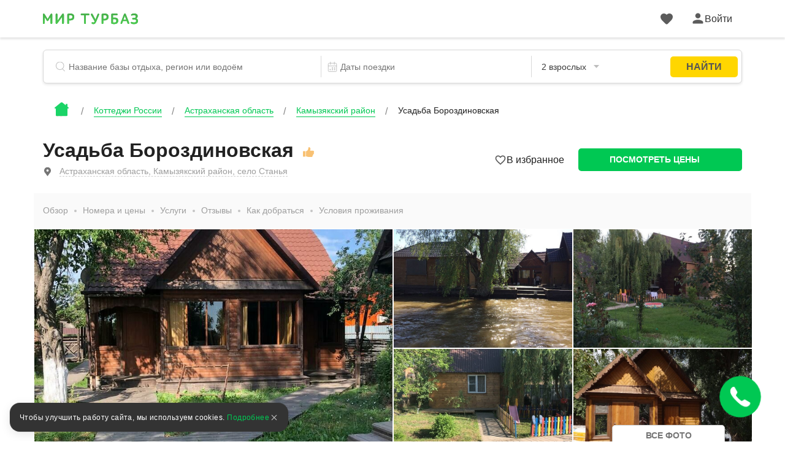

--- FILE ---
content_type: text/html; charset=utf-8
request_url: https://mirturbaz.ru/russia/astrahanskaya/usadba-borozdinovskaya
body_size: 45187
content:
<!DOCTYPE html>
<html lang="ru">
  <head>
    <meta charset="UTF-8">
    <meta name="viewport" content="width=device-width, user-scalable=no, initial-scale=1.0, maximum-scale=1.0, minimum-scale=1.0">
    <meta http-equiv="X-UA-Compatible" content="ie=edge">
    <meta name="agd-partner-manual-verification" />
    <meta name="description" content="Усадьба Бороздиновская, Камызякский район – цены, фотографии, описание усадьбы, бронирование. База отдыха Астраханской области">
    
    <meta property="og:type" content="website">
    <meta property="og:url" content="https://mirturbaz.ru/russia/astrahanskaya/usadba-borozdinovskaya">
    <meta property="og:title" content="Усадьба Бороздиновская - Камызякский район, Астраханская область, фото усадьбы, цены, отзывы">
    <meta property="og:description" content="Усадьба Бороздиновская, Камызякский район – цены, фотографии, описание усадьбы, бронирование. База отдыха Астраханской области">
    <meta property="og:image" content="https://mirturbaz.ru/uploads/picture/pic/358556/big_image.jpg">
    <meta name="twitter:card" content="summary_large_image">
    <meta name="twitter:image" content="https://mirturbaz.ru/uploads/picture/pic/358556/big_image.jpg">
    
            <link rel="canonical" href="https://mirturbaz.ru/russia/astrahanskaya/usadba-borozdinovskaya"/>

    
    
    
    <script src="https://an.yandex.ru/system/context.js" defer="defer" async="async"></script>
              <script type="text/javascript"
                id="ymaps-lazy-script"
                charset="utf-8"
                data-src="https://api-maps.yandex.ru/2.1/?apikey=506c1f07-5cbb-4597-bc88-bc9d43b2d5a7&lang=ru_RU">
        </script>

        <link rel="apple-touch-icon" sizes="180x180" href="/apple-touch-icon.png">
        <link rel="icon" type="image/png" sizes="32x32" href="/favicon-32x32.png">
        <link rel="icon" type="image/png" sizes="16x16" href="/favicon-16x16.png">
      <link rel="manifest" href="/site.webmanifest">
      <link rel="mask-icon" href="/safari-pinned-tab.svg" color="#5bbad5">
      <meta name="msapplication-TileColor" content="#2b5797">
      <meta name="theme-color" content="#ffffff">

      <script>
  window.onerror = function(msg, url, lineNo, columnNo, err) {
    var data = new FormData();
    data.append("msg", msg);
    data.append("url", url);
    data.append("lineNo", lineNo);
    data.append("columnNo", columnNo);
    data.append("page_url", window.location.href);
    data.append("stack", err.stack);
    data.append("design_version", "NEW");

    var req = new XMLHttpRequest();
    req.open('POST', '/errors/js', true);
    req.send(data);
    return false;
  }
</script>

    <script src="/packs/new_design/desktop/index-e563d29cfea5e9e596aa.js" defer="defer"></script>


    <meta name="csrf-param" content="authenticity_token" />
<meta name="csrf-token" content="WyHeIUgND8He17XD8NJ5vOOndxAGRWddvZFCdT7N3I/hswVIMgeEipkWg4yIq9GPKe3ei0nQZ4Nh/o0eaPlqng==" />

          <script>
        window.website_prefix = "";
        window.website_type = "0";
      </script>


    <title>Усадьба Бороздиновская - Камызякский район, Астраханская область, фото усадьбы, цены, отзывы</title>

      <link rel="stylesheet" media="screen" href="/packs/css/styles/new_design/desktop/camp-b56b4264.css" /><link rel="stylesheet" media="screen" href="/packs/css/styles/mirturbaz/mirturbaz-d0d252f7.css" />
  </head>

  <body class="camp-site-style__bgd-color_main-color">
    <!--Ломает CLS-->
    <div class="wrapper">
      <div class="content">
        <script src="/packs/new_design/desktop/phones_selector/index-98198d09dfd46789d082.js"></script>

<header class="header header-page">
  <div class="header-page-top">
    <div class="container">
      <div class="row">
        <div class="col-12">
          <div class="header-menu">
            <div class="header-menu_left header-menu_part">
              <a class="header-menu__logo logo" href="/">
                <div class="icon icon-logo_c icon-logo-dims"></div>
</a>

              <div class="header-menu__btn">
              </div>
            </div>

            <div style="display: flex; align-items: center">
              <a id="favorites-icon" class="header-menu__like like" href="/account/favorites">
                <div class="icon relative likes_green_hovered icon-likes_black icon-likes_black-dims">
                  <div class="user-icon__badge likes__badge favorite-count hidden">
                    0
                  </div>
                </div>
</a>
              <div id="auth-link" class="header-menu_right header-menu_part">
                <a href="#" class="header-menu__auth auth link_green open_popup client-icon" rel="auth-popup">
                  <div class="auth__ico">
                    <div class="icon icon-user_black icon-user_black-dims user_hovered"></div>
                  </div>
                  <div class="auth__name" id="auth_name">
                    Войти
                  </div>
                </a>
              </div>

              <div id="client-menu-link" class="header-menu_right header-menu_part hidden">
  <div class="header-icons">
    <a id="books-icon" class="header-menu__icon" href="/account/my_books">
      <div class="icon relative books_green_hovered icon-books_black icon-books_black-dims">
        <div class="user-icon__badge active-count hidden">
          
        </div>
      </div>
</a>  </div>

  <a class="client-icon header-menu__auth auth link_green header_auth  ">
    <div class="auth__ico auth__ico-dark"></div>
    <div class="auth__name client-name">
        Войти
    </div>
  </a>

  <div id="client-menu" class="client-menu hidden ">

  <a class="client-menu__item" href="/account/my_books">
    <div class="client-menu__item-flex">
      <div class="icon-books_black icon-books_black-dims"></div><div>Мои бронирования</div>
    </div>
  </a>

  <a class="client-menu__item" href="/account/bonuses">
    <div class="client-menu__item-flex">
      <div class="icon-bonuses_black icon-bonuses_black-dims"></div><div>Бонусы</div>
    </div>
    <div class="bonuses-container">
      <div class="bonuses-count"></div>
    </div>
  </a>

  <a class="client-menu__item" href="/account/profile" target="_self">
    <div class="client-menu__item-flex">
      <div class="icon-profile_black icon-profile_black-dims"></div><div>Профиль</div>
    </div>
  </a>

<!--  <div class="client-menu__border"></div>-->

<!--  <a class="client-menu__item">-->
<!--    <div class="client-menu__item-flex">-->
<!--      <div class="icon-support_black icon-support_black-dims"></div><div>Поддержка</div>-->
<!--    </div>-->
<!--  </a>-->

<!--  <div class="client-menu__border"></div>-->

  <a class="auth-logout client-menu__item">
    <div class="client-menu__item-flex">
      <div class="icon-logout_black icon-logout_black-dims"></div><div>Выйти</div>
    </div>
  </a>
</div>

</div>

<script src="/packs/new_design/desktop/client_profile-7bf65e188c684b0fee6f.js"></script>

            </div>
          </div>
        </div>
      </div>
    </div>
  </div>

    <div class="container">
      <div class="row">
        <div class="col-12">
          <script src="/packs/new_design/common/search_widget/index-270e02324cd7ee48c46e.js" defer="defer"></script>
<link rel="stylesheet" media="screen" href="/packs/css/styles/new_design/desktop/search-dc6bdaf1.css" />


<div class="header-search search">
  <form id="search-form" class="search-form" action="/search/search" accept-charset="UTF-8" method="get"><input name="utf8" type="hidden" value="&#x2713;" />
    <div class="search-item search-item__name"> <!-- typeahead.jquery.js:216 -->

      <svg width="16" height="17" viewbox="0 0 16 17" fill="none" xmlns="http://www.w3.org/2000/svg">
        <mask id="mask0" mask-type="alpha" maskunits="userSpaceOnUse" x="0" y="0" width="16" height="17">
          <path fill-rule="evenodd" clip-rule="evenodd" d="M7.16895 14.3174C3.20996 14.3174 0 11.1123 0 7.15869C0 3.20508 3.20996 0 7.16895 0C11.1279 0 14.3379 3.20508 14.3379 7.15869C14.3379 9.21362 13.4707 11.0664 12.082 12.3721C12.1025 12.387 12.1211 12.4033 12.1396 12.4216L15.8506 16.127C15.9502 16.2266 16 16.3572 16 16.4878C16 16.6189 15.9502 16.75 15.8506 16.8501C15.6504 17.0498 15.3262 17.0498 15.126 16.8501L11.416 13.1448C11.373 13.1016 11.3389 13.0525 11.3145 13C10.1445 13.8296 8.71289 14.3174 7.16895 14.3174ZM7.16895 13.2949C10.5625 13.2949 13.3135 10.5476 13.3135 7.15869C13.3135 3.77002 10.5625 1.02271 7.16895 1.02271C3.77539 1.02271 1.02441 3.77002 1.02441 7.15869C1.02441 10.5476 3.77539 13.2949 7.16895 13.2949Z" fill="black" />
        </mask>

        <g mask="url(#mask0)">
          <rect width="20" height="20" fill="#BDBDBD" />
        </g>
      </svg>

      <input type="text" name="search_string" id="search_string" value="" autocomplete="off" class="search-item__input search-object" placeholder="Название базы отдыха, регион или водоём" dir="auto" spellcheck="false" />

      <input type="hidden" name="search_id" id="search_id" />

      <input type="hidden" name="search_type" id="search_type" />

      <input type="hidden" name="search_obj_type" id="search_obj_type" value="Базы отдыха" />

      <input type="hidden" name="old_search_id" id="old_search_id" />

      <input type="hidden" name="old_search_type" id="old_search_type" value="camp" />

      <input type="hidden" name="sight_id" id="sight_id" />

      <input type="hidden" name="template_id" id="template_id" />

      <input type="hidden" name="category_id" id="category_id" value="13" />

    </div>

      <div class="search-item search-item__date">
        <input type="hidden" name="date_start" id="date_start" />
        <input type="hidden" name="date_end" id="date_end" />

        <svg width="20" height="20" viewBox="0 0 20 20" fill="none" xmlns="http://www.w3.org/2000/svg">
          <rect x="2.5" y="3.5" width="15" height="15" rx="1.5" stroke="#BDBDBD"/>
          <rect x="2" y="8" width="16" height="1" fill="#BDBDBD"/>
          <rect x="7" y="1" width="5" height="1" transform="rotate(90 7 1)" fill="#BDBDBD"/>
          <rect x="14" y="1" width="5" height="1" transform="rotate(90 14 1)" fill="#BDBDBD"/>
          <rect x="5" y="14" width="2" height="2" fill="#BDBDBD"/>
          <rect x="9" y="11" width="2" height="2" fill="#BDBDBD"/>
          <rect x="9" y="14" width="2" height="2" fill="#BDBDBD"/>
          <rect x="13" y="11" width="2" height="2" fill="#BDBDBD"/>
          <rect x="13" y="14" width="2" height="2" fill="#BDBDBD"/>
        </svg>

        <div class="search-item__date_calendar">
          <input type="text" name="dates" id="dates" class="search-item__input range" placeholder="Даты поездки" readonly="readonly" autocomplete="off" />
          <input type="text" name="nights_count" id="nights_count" class="search-item__input nights" readonly="readonly" autocomplete="off" />
        </div>
      </div>

      <div class="search-item search-item__guest">
        <input type="text" name="total_adults_count" id="total_adults_count" class="search-item__input counter adult_pair" readonly="readonly" autocomplete="off" />

        <input type="text" id="" value="" class="search-item__input adult adult_pair" readonly="readonly" autocomplete="off" />

        <input type="text" name="total_children_count" id="total_children_count" class="search-item__input counter child_pair" readonly="readonly" autocomplete="off" />

        <input type="text" id="" value="" class="search-item__input child child_pair" readonly="readonly" autocomplete="off" />

        <input type="text" name="with_pet_string" id="with_pet_string" value="питомец" class="search-item__input pet hidden" readonly="readonly" autocomplete="off" />

      
      <svg width="9" height="5" viewbox="0 0 9 5" fill="#BDBDBD" xmlns="http://www.w3.org/2000/svg">
          <path fill-rule="evenodd" clip-rule="evenodd" d="M0 0L4.5 5L9 0H0Z"/>
        </svg>
      </div>

    <button class="btn btn_border hidden"
            id="reset_search_data"
    >
        <span class="text_f12">
          Сброс
        </span>
    </button>

    <input type="submit" value="Найти" id="search_button" class="btn_form" data-disable-with="Найти" />

    <div class="guest search-drop">
      <div class="guest-wrap">
        <div class="guest-line">
          <div class="guest-line__title">
            Взрослые
          </div>

          <div class="guest-line__count">
            <div class="less guest-line__count-btn "
                 target_input="count_guests"
            >
              <svg width="16" height="2" viewbox="0 0 16 2" fill="none" xmlns="http://www.w3.org/2000/svg">
                <path d="M1 1H15" stroke="#DADADA" stroke-width="2" stroke-linecap="square" />
              </svg>
            </div>

            <input type="hidden" name="count_guests" id="count_guests" value="2" max="25" min="1" />

            <div class="guest-line__count-numb" id="count_guests_numb">
              2
            </div>

            <div class="more guest-line__count-btn"
                 target_input="count_guests"
            >
              <svg width="16" height="16" viewbox="0 0 16 16" fill="none" xmlns="http://www.w3.org/2000/svg">
                <path d="M8 1V15" stroke="#00C853" stroke-width="2" stroke-linecap="square" />
                <path d="M15 8H1" stroke="#00C853" stroke-width="2" stroke-linecap="square" />
              </svg>
            </div>
          </div>
        </div>

        <div class="guest-line">
          <div class="guest-line__title">
            Дети
          </div>

          <div class="guest-line__count">
            <div class="less guest-line__count-btn "
                 target_input="children_count"
            >
              <svg width="16" height="2" viewbox="0 0 16 2" fill="none" xmlns="http://www.w3.org/2000/svg">
                <path d="M1 1H15" stroke="#DADADA" stroke-width="2" stroke-linecap="square" />
              </svg>
            </div>

            <input type="hidden" name="children_count" id="children_count" value="0" max="10" />

            <div class="guest-line__count-numb" id="children_count_numb">
              0
            </div>

            <div class="more guest-line__count-btn"
                 target_input="children_count"
            >
              <svg width="16" height="16" viewbox="0 0 16 16" fill="none" xmlns="http://www.w3.org/2000/svg">
                <path d="M8 1V15" stroke="#00C853" stroke-width="2" stroke-linecap="square" />
                <path d="M15 8H1" stroke="#00C853" stroke-width="2" stroke-linecap="square" />
              </svg>
            </div>
          </div>
        </div>

        <div class="guest-child"
             id="guest-child-title"
             style="display: none"
        >
          <div class="guest-child__title">
            Возраст детей
          </div>

          <div class="guest-child__input"
               default_age="8"
               id="children_ages"
               data-ages="[]"
          >
          </div>
        </div>
        <div class="mdc-form-field">
  <div class="mdc-checkbox">
      <input type="checkbox" name="with_pet" id="with_pet" value="true" class="mdc-checkbox__native-control with_pet_checkbox" />

    <div class="mdc-checkbox__background">
      <svg class="mdc-checkbox__checkmark"
           viewBox="0 0 24 24">
        <path class="mdc-checkbox__checkmark-path"
              fill="none"
              d="M1.73,12.91 8.1,19.28 22.79,4.59"/>
      </svg>
      <div class="mdc-checkbox__mixedmark"></div>
    </div>
  </div>
  <label for="with_pet">Путешествую с питомцем</label>
</div>

      </div>

      <span id="closeGuestsModal"
            class="btn date-btn__item date-btn__item_left"
      >
        Применить
      </span>
    </div>
</form></div>

        </div>
      </div>
    </div>

  <div class="header-page-bread bread">
  <div class="container">
    <div class="row">
      <div class="col-12">
          <ul class="bread-list" itemscope itemtype="https://schema.org/BreadcrumbList">
            <li class="bread-list__item">
              <div>
                <a href="/">      <div class="icon icon-house_c icon-house_c-dims"></div>
</a>
              </div>
            </li>
              <li class="bread-list__item" itemprop="itemListElement" itemscope itemtype="https://schema.org/ListItem">
                  <a class="bread-list__link text_f14 under under_line" itemprop="item" href="/russia/kottedzh">
                    <span itemprop="name">Коттеджи России</span>
</a>                <meta itemprop="position" content="1"/>
              </li>
              <li class="bread-list__item" itemprop="itemListElement" itemscope itemtype="https://schema.org/ListItem">
                  <a class="bread-list__link text_f14 under under_line" itemprop="item" href="/russia/astrahanskaya/kottedzh">
                    <span itemprop="name">Астраханская область</span>
</a>                <meta itemprop="position" content="2"/>
              </li>
              <li class="bread-list__item" itemprop="itemListElement" itemscope itemtype="https://schema.org/ListItem">
                  <a class="bread-list__link text_f14 under under_line" itemprop="item" href="/russia/astrahanskaya/kamyzyakskiy">
                    <span itemprop="name">Камызякский район</span>
</a>                <meta itemprop="position" content="3"/>
              </li>
              <li class="bread-list__item" itemprop="itemListElement" itemscope itemtype="https://schema.org/ListItem">
                  <div class="bread-list__link text_f14" itemprop="name"
                  >
                    Усадьба Бороздиновская
                  </div>
                <meta itemprop="position" content="4"/>
              </li>
          </ul>
      </div>
    </div>
  </div>
</div>

</header>

<script src="/packs/new_design/desktop/client_profile-7bf65e188c684b0fee6f.js"></script>

        
<div itemscope itemtype="https://schema.org/LodgingBusiness">
<meta itemprop="priceRange" content="от 6000 руб.
 Укажите дату заезда на сайте для уточнения стоимости.">
<meta itemprop="address" content="Астраханская область, Камызякский район, село Станья" />
<meta itemprop="latitude" content="45.826068" />
<meta itemprop="longitude" content="48.114107" />
<div itemscope itemtype="https://schema.org/AggregateRating" itemprop="aggregateRating">
  <meta itemprop="ratingCount reviewCount" content="4">
  <meta itemprop="ratingValue" content="9.7">
  <meta itemprop="bestRating" content="10">
</div>

<div class="page-title">
    <div class="container">
  <div class="row">
    <div class="col-12 d-flex justify-content-between align-items-center">
      <div class="page-title-text">
                <div>
          
        </div>


        <h1>
          <span class="page-title-sign" itemprop="name">
              Усадьба Бороздиновская
          </span>
            <div class="icon icon-type_like icon-type_like-dims card__sign-ico"></div>

        </h1>

        

        <div class="page-title-item__flex base-info__list-item">
          <div class="base-info__list-item-icon icon icon-marker_gray icon-ze-address-one-dims"><!-- icon-marker_gray --></div>
          <a href="#"
             class="page-title-item text_gray under under_border-gray-dot huge_map_open"
          >
          <span class="camp_full_address">
            Астраханская область, Камызякский район, село Станья
          </span>
          </a>
        </div>
      </div>
      <div class="page-title-buttons">
        <div class="favorite-block"
             data-camp-id="8148"
             data-favorited="false"
             >
          <div class="favorite"></div>
          <div class="favorite-text"></div>
        </div>

        <a href="#apartments"
           class="btn btn_color page-title-buttons__item page-title-buttons__item-number"
        >
          Посмотреть цены
        </a>
      </div>
    </div>
  </div>
</div>

</div>

<div class="page-nav container">
  <div class="container">
  <div class="row">
    <div class="col-12">
      <nav class="page-nav__wrap">
        <ul class="page-nav__list">
          <li class="page-nav__list-item"
              data-section="overviews"
          >
            <a href="#">
              Обзор
            </a>
          </li>
          <li class="page-nav__list-item"
              data-section="apartments"
          >
            <a href="#">
              Номера и цены
            </a>
          </li>



            <li class="page-nav__list-item"
                data-section="all_services"
            >
              <a href="#">
                Услуги
              </a>
            </li>
          <li class="page-nav__list-item"
              data-section="reviews"
          >
            <a href="#">
              Отзывы
            </a>
          </li>
          <li class="page-nav__list-item"
              data-section="routes"
          >
            <a href="#">
              Как добраться
            </a>
          </li>
          <li class="page-nav__list-item"
              data-section="accommodations"
          >
            <a href="#">
              Условия проживания
            </a>
          </li>
        </ul>
        <div class="page-nav__buttons">
          <div class="page-title-buttons">
            <!--
            <button class="page-title-buttons__item page-title-buttons__item-like">
              <div class="icon icon-zc-like-heart-white icon-zc-like-heart-white-dims"></div>
            </button>
            -->
            <a href="#apartments"
               class="btn btn_color page-title-buttons__item page-title-buttons__item-number"
            >
              Посмотреть цены
            </a>
          </div>
        </div>
      </nav>
    </div>
  </div>
</div>

</div>

<div class="base-photos">
    
<div id="overviews" class="container">
  <div class="row">
    <div class="base-photos-wrapper">
        <div class="base-photos-item base-photos-item_big">
    <a href="#"
   itemprop="image" itemscope itemtype="https://schema.org/ImageObject"
>
  <img alt="Усадьба Бороздиновская, Камызякский район, Астраханская область" class="open_popup" rel="photo-popup" itemprop="contentUrl url" data-nav="0" src="/uploads/picture/pic/358556/big_image.jpg" />
</a>

  </div>
  <div class="base-photos-item ">
    <a href="#"
   
>
  <img alt="Бороздиновская, Астраханская область: фото 2" class="open_popup" rel="photo-popup" itemprop="" data-nav="1" src="/uploads/picture/pic/315217/big_image.jpg" />
</a>

  </div>
  <div class="base-photos-item ">
    <a href="#"
   
>
  <img alt="Бороздиновская, Астраханская область: фото 3" class="open_popup" rel="photo-popup" itemprop="" data-nav="2" src="/uploads/picture/pic/315218/big_image.jpg" />
</a>

  </div>
  <div class="base-photos-item ">
    <a href="#"
   
>
  <img alt="Бороздиновская, Астраханская область: фото 4" class="open_popup" rel="photo-popup" itemprop="" data-nav="3" src="/uploads/picture/pic/315214/big_image.jpg" />
</a>

  </div>
  <div class="base-photos-item ">
    <a href="#"
   
>
  <img alt="Бороздиновская, Астраханская область: фото 5" class="open_popup" rel="photo-popup" itemprop="" data-nav="4" src="/uploads/picture/pic/315213/big_image.jpg" />
</a>

  </div>

    </div>
    <button class="base-photos-btn btn btn_border open_popup" rel="photo-popup">
      Все фото (60)
    </button>
  </div>
</div>

<div class="popup photo-popup" id="photo-popup">
  <div class="container-fluid-photos">
    <div class="row">
      <div class="col-12">
        <div class="popup-galery">
          <span class="popup-close">
            <div class="icon icon-close-gray icon-close-gray-dims"><!-- icon-close-gray --></div>
          </span>
          <div class="photo-popup-sort">
            <!--<button class="btn btn_non btn_active">-->
            <!--  Все <span>100</span>-->
            <!--</button>-->
            <!--<button class="btn btn_non">-->
            <!--  Сауна <span>12</span>-->
            <!--</button>-->
            <!--<button class="btn btn_non">-->
            <!--  Столовая <span>14</span>-->
            <!--</button>-->
            <!--<button class="btn btn_non">-->
            <!--  Комната <span>28</span>-->
            <!--</button>-->
            <!--<button class="btn btn_non">-->
            <!--  Кухня <span>12</span>-->
            <!--</button>-->
          </div>
          <div class="slide-cont slider-tns__wrap">
            <div class="row">
             <div class="popup-slider popup-slider-base slider-tns slider-tns_lazy">
    <div class="popup-slider-item">
      <img
        alt="Усадьба Бороздиновская, Камызякский район, Астраханская область"
        class="tns-lazy-img"
        data-description=""
        data-src="/uploads/picture/pic/358556/big_image.jpg"
      >
      <div class="popup-slider-item__info">
        <div class="popup-slider-text popup-slider-text-name">
          
        </div>
        <div class="popup-slider-counter slider-tns__counter"></div>
      </div>
    </div>
    <div class="popup-slider-item">
      <img
        alt="Бороздиновская, Астраханская область: фото 2"
        class="tns-lazy-img"
        data-description=""
        data-src="/uploads/picture/pic/315217/big_image.jpg"
      >
      <div class="popup-slider-item__info">
        <div class="popup-slider-text popup-slider-text-name">
          
        </div>
        <div class="popup-slider-counter slider-tns__counter"></div>
      </div>
    </div>
    <div class="popup-slider-item">
      <img
        alt="Бороздиновская, Астраханская область: фото 3"
        class="tns-lazy-img"
        data-description=""
        data-src="/uploads/picture/pic/315218/big_image.jpg"
      >
      <div class="popup-slider-item__info">
        <div class="popup-slider-text popup-slider-text-name">
          
        </div>
        <div class="popup-slider-counter slider-tns__counter"></div>
      </div>
    </div>
    <div class="popup-slider-item">
      <img
        alt="Бороздиновская, Астраханская область: фото 4"
        class="tns-lazy-img"
        data-description=""
        data-src="/uploads/picture/pic/315214/big_image.jpg"
      >
      <div class="popup-slider-item__info">
        <div class="popup-slider-text popup-slider-text-name">
          
        </div>
        <div class="popup-slider-counter slider-tns__counter"></div>
      </div>
    </div>
    <div class="popup-slider-item">
      <img
        alt="Бороздиновская, Астраханская область: фото 5"
        class="tns-lazy-img"
        data-description=""
        data-src="/uploads/picture/pic/315213/big_image.jpg"
      >
      <div class="popup-slider-item__info">
        <div class="popup-slider-text popup-slider-text-name">
          
        </div>
        <div class="popup-slider-counter slider-tns__counter"></div>
      </div>
    </div>
    <div class="popup-slider-item">
      <img
        alt=""
        class="tns-lazy-img"
        data-description=""
        data-src="/uploads/picture/pic/315216/big_image.jpg"
      >
      <div class="popup-slider-item__info">
        <div class="popup-slider-text popup-slider-text-name">
          
        </div>
        <div class="popup-slider-counter slider-tns__counter"></div>
      </div>
    </div>
    <div class="popup-slider-item">
      <img
        alt=""
        class="tns-lazy-img"
        data-description=""
        data-src="/uploads/picture/pic/315327/big_image.jpg"
      >
      <div class="popup-slider-item__info">
        <div class="popup-slider-text popup-slider-text-name">
          
        </div>
        <div class="popup-slider-counter slider-tns__counter"></div>
      </div>
    </div>
    <div class="popup-slider-item">
      <img
        alt=""
        class="tns-lazy-img"
        data-description=""
        data-src="/uploads/picture/pic/315328/big_image.jpg"
      >
      <div class="popup-slider-item__info">
        <div class="popup-slider-text popup-slider-text-name">
          
        </div>
        <div class="popup-slider-counter slider-tns__counter"></div>
      </div>
    </div>
    <div class="popup-slider-item">
      <img
        alt=""
        class="tns-lazy-img"
        data-description=""
        data-src="/uploads/picture/pic/315329/big_image.jpg"
      >
      <div class="popup-slider-item__info">
        <div class="popup-slider-text popup-slider-text-name">
          
        </div>
        <div class="popup-slider-counter slider-tns__counter"></div>
      </div>
    </div>
    <div class="popup-slider-item">
      <img
        alt=""
        class="tns-lazy-img"
        data-description=""
        data-src="/uploads/picture/pic/315215/big_image.jpg"
      >
      <div class="popup-slider-item__info">
        <div class="popup-slider-text popup-slider-text-name">
          
        </div>
        <div class="popup-slider-counter slider-tns__counter"></div>
      </div>
    </div>
    <div class="popup-slider-item">
      <img
        alt=""
        class="tns-lazy-img"
        data-description=""
        data-src="/uploads/picture/pic/315219/big_image.jpg"
      >
      <div class="popup-slider-item__info">
        <div class="popup-slider-text popup-slider-text-name">
          
        </div>
        <div class="popup-slider-counter slider-tns__counter"></div>
      </div>
    </div>
    <div class="popup-slider-item">
      <img
        alt=""
        class="tns-lazy-img"
        data-description=""
        data-src="/uploads/picture/pic/315220/big_image.jpg"
      >
      <div class="popup-slider-item__info">
        <div class="popup-slider-text popup-slider-text-name">
          
        </div>
        <div class="popup-slider-counter slider-tns__counter"></div>
      </div>
    </div>
    <div class="popup-slider-item">
      <img
        alt=""
        class="tns-lazy-img"
        data-description=""
        data-src="/uploads/picture/pic/358465/big_image.jpg"
      >
      <div class="popup-slider-item__info">
        <div class="popup-slider-text popup-slider-text-name">
          
        </div>
        <div class="popup-slider-counter slider-tns__counter"></div>
      </div>
    </div>
    <div class="popup-slider-item">
      <img
        alt=""
        class="tns-lazy-img"
        data-description=""
        data-src="/uploads/picture/pic/358468/big_image.jpg"
      >
      <div class="popup-slider-item__info">
        <div class="popup-slider-text popup-slider-text-name">
          
        </div>
        <div class="popup-slider-counter slider-tns__counter"></div>
      </div>
    </div>
    <div class="popup-slider-item">
      <img
        alt=""
        class="tns-lazy-img"
        data-description=""
        data-src="/uploads/picture/pic/358470/big_image.jpg"
      >
      <div class="popup-slider-item__info">
        <div class="popup-slider-text popup-slider-text-name">
          
        </div>
        <div class="popup-slider-counter slider-tns__counter"></div>
      </div>
    </div>
    <div class="popup-slider-item">
      <img
        alt=""
        class="tns-lazy-img"
        data-description=""
        data-src="/uploads/picture/pic/358471/big_image.jpg"
      >
      <div class="popup-slider-item__info">
        <div class="popup-slider-text popup-slider-text-name">
          
        </div>
        <div class="popup-slider-counter slider-tns__counter"></div>
      </div>
    </div>
    <div class="popup-slider-item">
      <img
        alt=""
        class="tns-lazy-img"
        data-description=""
        data-src="/uploads/picture/pic/358472/big_image.jpg"
      >
      <div class="popup-slider-item__info">
        <div class="popup-slider-text popup-slider-text-name">
          
        </div>
        <div class="popup-slider-counter slider-tns__counter"></div>
      </div>
    </div>
    <div class="popup-slider-item">
      <img
        alt=""
        class="tns-lazy-img"
        data-description=""
        data-src="/uploads/picture/pic/358473/big_image.jpg"
      >
      <div class="popup-slider-item__info">
        <div class="popup-slider-text popup-slider-text-name">
          
        </div>
        <div class="popup-slider-counter slider-tns__counter"></div>
      </div>
    </div>
    <div class="popup-slider-item">
      <img
        alt=""
        class="tns-lazy-img"
        data-description="Домик «Комфорт» 2х местный"
        data-src="/uploads/picture/pic/692567/big_image.jpg"
      >
      <div class="popup-slider-item__info">
        <div class="popup-slider-text popup-slider-text-name">
          Домик «Комфорт» 2х местный
        </div>
        <div class="popup-slider-counter slider-tns__counter"></div>
      </div>
    </div>
    <div class="popup-slider-item">
      <img
        alt=""
        class="tns-lazy-img"
        data-description="Домик «Комфорт» 2х местный"
        data-src="/uploads/picture/pic/692568/big_image.jpg"
      >
      <div class="popup-slider-item__info">
        <div class="popup-slider-text popup-slider-text-name">
          Домик «Комфорт» 2х местный
        </div>
        <div class="popup-slider-counter slider-tns__counter"></div>
      </div>
    </div>
    <div class="popup-slider-item">
      <img
        alt=""
        class="tns-lazy-img"
        data-description="Домик «Комфорт» 2х местный"
        data-src="/uploads/picture/pic/692569/big_image.jpg"
      >
      <div class="popup-slider-item__info">
        <div class="popup-slider-text popup-slider-text-name">
          Домик «Комфорт» 2х местный
        </div>
        <div class="popup-slider-counter slider-tns__counter"></div>
      </div>
    </div>
    <div class="popup-slider-item">
      <img
        alt=""
        class="tns-lazy-img"
        data-description="Домик «Комфорт» 2х местный"
        data-src="/uploads/picture/pic/692570/big_image.jpg"
      >
      <div class="popup-slider-item__info">
        <div class="popup-slider-text popup-slider-text-name">
          Домик «Комфорт» 2х местный
        </div>
        <div class="popup-slider-counter slider-tns__counter"></div>
      </div>
    </div>
    <div class="popup-slider-item">
      <img
        alt=""
        class="tns-lazy-img"
        data-description="Домик «Комфорт» 2х местный"
        data-src="/uploads/picture/pic/692571/big_image.jpg"
      >
      <div class="popup-slider-item__info">
        <div class="popup-slider-text popup-slider-text-name">
          Домик «Комфорт» 2х местный
        </div>
        <div class="popup-slider-counter slider-tns__counter"></div>
      </div>
    </div>
    <div class="popup-slider-item">
      <img
        alt=""
        class="tns-lazy-img"
        data-description="Домик «Комфорт» 2х местный"
        data-src="/uploads/picture/pic/692572/big_image.jpg"
      >
      <div class="popup-slider-item__info">
        <div class="popup-slider-text popup-slider-text-name">
          Домик «Комфорт» 2х местный
        </div>
        <div class="popup-slider-counter slider-tns__counter"></div>
      </div>
    </div>
    <div class="popup-slider-item">
      <img
        alt=""
        class="tns-lazy-img"
        data-description="Домик «Комфорт» 2х местный"
        data-src="/uploads/picture/pic/692573/big_image.jpg"
      >
      <div class="popup-slider-item__info">
        <div class="popup-slider-text popup-slider-text-name">
          Домик «Комфорт» 2х местный
        </div>
        <div class="popup-slider-counter slider-tns__counter"></div>
      </div>
    </div>
    <div class="popup-slider-item">
      <img
        alt=""
        class="tns-lazy-img"
        data-description="Домик стандарт 4х местный"
        data-src="/uploads/picture/pic/692579/big_image.jpg"
      >
      <div class="popup-slider-item__info">
        <div class="popup-slider-text popup-slider-text-name">
          Домик стандарт 4х местный
        </div>
        <div class="popup-slider-counter slider-tns__counter"></div>
      </div>
    </div>
    <div class="popup-slider-item">
      <img
        alt=""
        class="tns-lazy-img"
        data-description="Домик стандарт 4х местный"
        data-src="/uploads/picture/pic/692580/big_image.jpg"
      >
      <div class="popup-slider-item__info">
        <div class="popup-slider-text popup-slider-text-name">
          Домик стандарт 4х местный
        </div>
        <div class="popup-slider-counter slider-tns__counter"></div>
      </div>
    </div>
    <div class="popup-slider-item">
      <img
        alt=""
        class="tns-lazy-img"
        data-description="Домик стандарт 4х местный"
        data-src="/uploads/picture/pic/692581/big_image.jpg"
      >
      <div class="popup-slider-item__info">
        <div class="popup-slider-text popup-slider-text-name">
          Домик стандарт 4х местный
        </div>
        <div class="popup-slider-counter slider-tns__counter"></div>
      </div>
    </div>
    <div class="popup-slider-item">
      <img
        alt=""
        class="tns-lazy-img"
        data-description="Домик стандарт 4х местный"
        data-src="/uploads/picture/pic/692582/big_image.jpg"
      >
      <div class="popup-slider-item__info">
        <div class="popup-slider-text popup-slider-text-name">
          Домик стандарт 4х местный
        </div>
        <div class="popup-slider-counter slider-tns__counter"></div>
      </div>
    </div>
    <div class="popup-slider-item">
      <img
        alt=""
        class="tns-lazy-img"
        data-description="Домик стандарт 4х местный"
        data-src="/uploads/picture/pic/692583/big_image.jpg"
      >
      <div class="popup-slider-item__info">
        <div class="popup-slider-text popup-slider-text-name">
          Домик стандарт 4х местный
        </div>
        <div class="popup-slider-counter slider-tns__counter"></div>
      </div>
    </div>
    <div class="popup-slider-item">
      <img
        alt=""
        class="tns-lazy-img"
        data-description="Домик стандарт 4х местный"
        data-src="/uploads/picture/pic/692584/big_image.jpg"
      >
      <div class="popup-slider-item__info">
        <div class="popup-slider-text popup-slider-text-name">
          Домик стандарт 4х местный
        </div>
        <div class="popup-slider-counter slider-tns__counter"></div>
      </div>
    </div>
    <div class="popup-slider-item">
      <img
        alt=""
        class="tns-lazy-img"
        data-description="Домик стандарт 4х местный"
        data-src="/uploads/picture/pic/692585/big_image.jpg"
      >
      <div class="popup-slider-item__info">
        <div class="popup-slider-text popup-slider-text-name">
          Домик стандарт 4х местный
        </div>
        <div class="popup-slider-counter slider-tns__counter"></div>
      </div>
    </div>
    <div class="popup-slider-item">
      <img
        alt=""
        class="tns-lazy-img"
        data-description="Домик «Комфорт» 4х местный"
        data-src="/uploads/picture/pic/692574/big_image.jpg"
      >
      <div class="popup-slider-item__info">
        <div class="popup-slider-text popup-slider-text-name">
          Домик «Комфорт» 4х местный
        </div>
        <div class="popup-slider-counter slider-tns__counter"></div>
      </div>
    </div>
    <div class="popup-slider-item">
      <img
        alt=""
        class="tns-lazy-img"
        data-description="Домик «Комфорт» 4х местный"
        data-src="/uploads/picture/pic/692575/big_image.jpg"
      >
      <div class="popup-slider-item__info">
        <div class="popup-slider-text popup-slider-text-name">
          Домик «Комфорт» 4х местный
        </div>
        <div class="popup-slider-counter slider-tns__counter"></div>
      </div>
    </div>
    <div class="popup-slider-item">
      <img
        alt=""
        class="tns-lazy-img"
        data-description="Домик «Комфорт» 4х местный"
        data-src="/uploads/picture/pic/692576/big_image.jpg"
      >
      <div class="popup-slider-item__info">
        <div class="popup-slider-text popup-slider-text-name">
          Домик «Комфорт» 4х местный
        </div>
        <div class="popup-slider-counter slider-tns__counter"></div>
      </div>
    </div>
    <div class="popup-slider-item">
      <img
        alt=""
        class="tns-lazy-img"
        data-description="Домик «Комфорт» 4х местный"
        data-src="/uploads/picture/pic/692577/big_image.jpg"
      >
      <div class="popup-slider-item__info">
        <div class="popup-slider-text popup-slider-text-name">
          Домик «Комфорт» 4х местный
        </div>
        <div class="popup-slider-counter slider-tns__counter"></div>
      </div>
    </div>
    <div class="popup-slider-item">
      <img
        alt=""
        class="tns-lazy-img"
        data-description="Домик «Комфорт» 4х местный"
        data-src="/uploads/picture/pic/692578/big_image.jpg"
      >
      <div class="popup-slider-item__info">
        <div class="popup-slider-text popup-slider-text-name">
          Домик «Комфорт» 4х местный
        </div>
        <div class="popup-slider-counter slider-tns__counter"></div>
      </div>
    </div>
    <div class="popup-slider-item">
      <img
        alt=""
        class="tns-lazy-img"
        data-description="Дом «Родной Очаг»"
        data-src="/uploads/picture/pic/315259/big_image.jpg"
      >
      <div class="popup-slider-item__info">
        <div class="popup-slider-text popup-slider-text-name">
          Дом «Родной Очаг»
        </div>
        <div class="popup-slider-counter slider-tns__counter"></div>
      </div>
    </div>
    <div class="popup-slider-item">
      <img
        alt=""
        class="tns-lazy-img"
        data-description="Дом «Родной Очаг»"
        data-src="/uploads/picture/pic/358495/big_image.jpg"
      >
      <div class="popup-slider-item__info">
        <div class="popup-slider-text popup-slider-text-name">
          Дом «Родной Очаг»
        </div>
        <div class="popup-slider-counter slider-tns__counter"></div>
      </div>
    </div>
    <div class="popup-slider-item">
      <img
        alt=""
        class="tns-lazy-img"
        data-description="Летняя рыбалка"
        data-src="/uploads/picture/pic/1259129/big_2144b5881802110216201b65568fb084.jpg"
      >
      <div class="popup-slider-item__info">
        <div class="popup-slider-text popup-slider-text-name">
          Летняя рыбалка
        </div>
        <div class="popup-slider-counter slider-tns__counter"></div>
      </div>
    </div>
    <div class="popup-slider-item">
      <img
        alt=""
        class="tns-lazy-img"
        data-description="Летняя рыбалка"
        data-src="/uploads/picture/pic/1259130/big_c2e9a06eb54254ac656acf971463dc01.jpg"
      >
      <div class="popup-slider-item__info">
        <div class="popup-slider-text popup-slider-text-name">
          Летняя рыбалка
        </div>
        <div class="popup-slider-counter slider-tns__counter"></div>
      </div>
    </div>
    <div class="popup-slider-item">
      <img
        alt=""
        class="tns-lazy-img"
        data-description="Подводная охота"
        data-src="/uploads/picture/pic/1259131/big_1dd890595df0bf879957826a9b41e6a0.jpg"
      >
      <div class="popup-slider-item__info">
        <div class="popup-slider-text popup-slider-text-name">
          Подводная охота
        </div>
        <div class="popup-slider-counter slider-tns__counter"></div>
      </div>
    </div>
    <div class="popup-slider-item">
      <img
        alt=""
        class="tns-lazy-img"
        data-description="Подводная охота"
        data-src="/uploads/picture/pic/1259132/big_9a90865915b0c66e3b607c8cde07abbb.jpg"
      >
      <div class="popup-slider-item__info">
        <div class="popup-slider-text popup-slider-text-name">
          Подводная охота
        </div>
        <div class="popup-slider-counter slider-tns__counter"></div>
      </div>
    </div>
    <div class="popup-slider-item">
      <img
        alt=""
        class="tns-lazy-img"
        data-description="Подводная охота"
        data-src="/uploads/picture/pic/1259133/big_5687c292a83ae5578e64c00fbecc09b7.jpg"
      >
      <div class="popup-slider-item__info">
        <div class="popup-slider-text popup-slider-text-name">
          Подводная охота
        </div>
        <div class="popup-slider-counter slider-tns__counter"></div>
      </div>
    </div>
    <div class="popup-slider-item">
      <img
        alt=""
        class="tns-lazy-img"
        data-description="Подводная охота"
        data-src="/uploads/picture/pic/1259134/big_56983c899d1dace6915ca4842b3d381d.jpg"
      >
      <div class="popup-slider-item__info">
        <div class="popup-slider-text popup-slider-text-name">
          Подводная охота
        </div>
        <div class="popup-slider-counter slider-tns__counter"></div>
      </div>
    </div>
    <div class="popup-slider-item">
      <img
        alt=""
        class="tns-lazy-img"
        data-description="Подводная охота"
        data-src="/uploads/picture/pic/1259135/big_f3f2d30b2b36be1b59e735c36d1deee7.jpg"
      >
      <div class="popup-slider-item__info">
        <div class="popup-slider-text popup-slider-text-name">
          Подводная охота
        </div>
        <div class="popup-slider-counter slider-tns__counter"></div>
      </div>
    </div>
    <div class="popup-slider-item">
      <img
        alt=""
        class="tns-lazy-img"
        data-description="Подводная охота"
        data-src="/uploads/picture/pic/1259136/big_f281d6fe24dccbdaf9010682e9c9e978.jpg"
      >
      <div class="popup-slider-item__info">
        <div class="popup-slider-text popup-slider-text-name">
          Подводная охота
        </div>
        <div class="popup-slider-counter slider-tns__counter"></div>
      </div>
    </div>
    <div class="popup-slider-item">
      <img
        alt=""
        class="tns-lazy-img"
        data-description="Охота"
        data-src="/uploads/picture/pic/1259137/big_2bad50266e47e71abe9a41d093aa8411.jpeg"
      >
      <div class="popup-slider-item__info">
        <div class="popup-slider-text popup-slider-text-name">
          Охота
        </div>
        <div class="popup-slider-counter slider-tns__counter"></div>
      </div>
    </div>
    <div class="popup-slider-item">
      <img
        alt=""
        class="tns-lazy-img"
        data-description="Охота"
        data-src="/uploads/picture/pic/1259138/big_2c4ef678ee48262c16f116eacd38183a.jpg"
      >
      <div class="popup-slider-item__info">
        <div class="popup-slider-text popup-slider-text-name">
          Охота
        </div>
        <div class="popup-slider-counter slider-tns__counter"></div>
      </div>
    </div>
    <div class="popup-slider-item">
      <img
        alt=""
        class="tns-lazy-img"
        data-description="Охота"
        data-src="/uploads/picture/pic/1259139/big_9f41edad77650f9f0beb7ea2ef1d8daf.jpeg"
      >
      <div class="popup-slider-item__info">
        <div class="popup-slider-text popup-slider-text-name">
          Охота
        </div>
        <div class="popup-slider-counter slider-tns__counter"></div>
      </div>
    </div>
    <div class="popup-slider-item">
      <img
        alt=""
        class="tns-lazy-img"
        data-description="Охота"
        data-src="/uploads/picture/pic/1259140/big_d00e6af4c5324eab038d561a3ee4649e.jpeg"
      >
      <div class="popup-slider-item__info">
        <div class="popup-slider-text popup-slider-text-name">
          Охота
        </div>
        <div class="popup-slider-counter slider-tns__counter"></div>
      </div>
    </div>
    <div class="popup-slider-item">
      <img
        alt=""
        class="tns-lazy-img"
        data-description="Охота"
        data-src="/uploads/picture/pic/1259141/big_e2f2f0fb477547d6ec4173148f0786a2.jpeg"
      >
      <div class="popup-slider-item__info">
        <div class="popup-slider-text popup-slider-text-name">
          Охота
        </div>
        <div class="popup-slider-counter slider-tns__counter"></div>
      </div>
    </div>
    <div class="popup-slider-item">
      <img
        alt=""
        class="tns-lazy-img"
        data-description="ВИП 4х местный домик"
        data-src="/uploads/picture/pic/1742399/big_c6b04b67b5f7a8fe6c1d7fd6619b8e5b.jpg"
      >
      <div class="popup-slider-item__info">
        <div class="popup-slider-text popup-slider-text-name">
          ВИП 4х местный домик
        </div>
        <div class="popup-slider-counter slider-tns__counter"></div>
      </div>
    </div>
    <div class="popup-slider-item">
      <img
        alt=""
        class="tns-lazy-img"
        data-description="ВИП 4х местный домик"
        data-src="/uploads/picture/pic/1742396/big_50b6404dfae6f69ea4724f9e14dc4ef6.jpg"
      >
      <div class="popup-slider-item__info">
        <div class="popup-slider-text popup-slider-text-name">
          ВИП 4х местный домик
        </div>
        <div class="popup-slider-counter slider-tns__counter"></div>
      </div>
    </div>
    <div class="popup-slider-item">
      <img
        alt=""
        class="tns-lazy-img"
        data-description="ВИП 4х местный домик"
        data-src="/uploads/picture/pic/1742400/big_17acd97432c783a0c627c18b45272755.jpg"
      >
      <div class="popup-slider-item__info">
        <div class="popup-slider-text popup-slider-text-name">
          ВИП 4х местный домик
        </div>
        <div class="popup-slider-counter slider-tns__counter"></div>
      </div>
    </div>
    <div class="popup-slider-item">
      <img
        alt=""
        class="tns-lazy-img"
        data-description="ВИП 4х местный домик"
        data-src="/uploads/picture/pic/1742401/big_c9f524f99fdb3612eee671e40c30b849.jpg"
      >
      <div class="popup-slider-item__info">
        <div class="popup-slider-text popup-slider-text-name">
          ВИП 4х местный домик
        </div>
        <div class="popup-slider-counter slider-tns__counter"></div>
      </div>
    </div>
    <div class="popup-slider-item">
      <img
        alt=""
        class="tns-lazy-img"
        data-description="ВИП 4х местный домик"
        data-src="/uploads/picture/pic/1742397/big_5cc02263ce61d8fe9c69d035c0bac86a.jpg"
      >
      <div class="popup-slider-item__info">
        <div class="popup-slider-text popup-slider-text-name">
          ВИП 4х местный домик
        </div>
        <div class="popup-slider-counter slider-tns__counter"></div>
      </div>
    </div>
    <div class="popup-slider-item">
      <img
        alt=""
        class="tns-lazy-img"
        data-description="ВИП 4х местный домик"
        data-src="/uploads/picture/pic/1742398/big_cf616dd4c09d9614d5d01b48d5ce6ea8.jpg"
      >
      <div class="popup-slider-item__info">
        <div class="popup-slider-text popup-slider-text-name">
          ВИП 4х местный домик
        </div>
        <div class="popup-slider-counter slider-tns__counter"></div>
      </div>
    </div>
    <div class="popup-slider-item">
      <img
        alt=""
        class="tns-lazy-img"
        data-description="ВИП 4х местный домик"
        data-src="/uploads/picture/pic/1742402/big_f7d8b6a7f07d47a176dddc1b106dc54c.jpg"
      >
      <div class="popup-slider-item__info">
        <div class="popup-slider-text popup-slider-text-name">
          ВИП 4х местный домик
        </div>
        <div class="popup-slider-counter slider-tns__counter"></div>
      </div>
    </div>
    <div class="popup-slider-item">
      <img
        alt=""
        class="tns-lazy-img"
        data-description="ВИП 4х местный домик"
        data-src="/uploads/picture/pic/1742403/big_6d31156730030d5028eb627030ce200b.jpg"
      >
      <div class="popup-slider-item__info">
        <div class="popup-slider-text popup-slider-text-name">
          ВИП 4х местный домик
        </div>
        <div class="popup-slider-counter slider-tns__counter"></div>
      </div>
    </div>
</div>


              <div class="card__thumb-arrows slider-tns__arrows">
                <div class="card__thumb-arrow card__thumb-arrow-prev">
                  <div class="icon icon-arrow-white-light icon-arrow-white-light-dims"></div>
                </div>
                <div class="card__thumb-arrow card__thumb-arrow-next">
                  <div class="rotate icon icon-arrow-white-light icon-arrow-white-light-dims"></div>
                </div>
              </div>
            </div>

            <div class="row">
              <ul class="slider-tns__thumbnails">
                  <li class="slider-tns__thumbnails-item">
                      <img loading="lazy" src="/uploads/picture/pic/358556/mini_camp_image.jpg" />
                  </li>
                  <li class="slider-tns__thumbnails-item">
                      <img loading="lazy" src="/uploads/picture/pic/315217/mini_camp_image.jpg" />
                  </li>
                  <li class="slider-tns__thumbnails-item">
                      <img loading="lazy" src="/uploads/picture/pic/315218/mini_camp_image.jpg" />
                  </li>
                  <li class="slider-tns__thumbnails-item">
                      <img loading="lazy" src="/uploads/picture/pic/315214/mini_camp_image.jpg" />
                  </li>
                  <li class="slider-tns__thumbnails-item">
                      <img loading="lazy" src="/uploads/picture/pic/315213/mini_camp_image.jpg" />
                  </li>
                  <li class="slider-tns__thumbnails-item">
                      <img loading="lazy" src="/uploads/picture/pic/315216/mini_camp_image.jpg" />
                  </li>
                  <li class="slider-tns__thumbnails-item">
                      <img loading="lazy" src="/uploads/picture/pic/315327/mini_camp_image.jpg" />
                  </li>
                  <li class="slider-tns__thumbnails-item">
                      <img loading="lazy" src="/uploads/picture/pic/315328/mini_camp_image.jpg" />
                  </li>
                  <li class="slider-tns__thumbnails-item">
                      <img loading="lazy" src="/uploads/picture/pic/315329/mini_camp_image.jpg" />
                  </li>
                  <li class="slider-tns__thumbnails-item">
                      <img loading="lazy" src="/uploads/picture/pic/315215/mini_camp_image.jpg" />
                  </li>
                  <li class="slider-tns__thumbnails-item">
                      <img loading="lazy" src="/uploads/picture/pic/315219/mini_camp_image.jpg" />
                  </li>
                  <li class="slider-tns__thumbnails-item">
                      <img loading="lazy" src="/uploads/picture/pic/315220/mini_camp_image.jpg" />
                  </li>
                  <li class="slider-tns__thumbnails-item">
                      <img loading="lazy" src="/uploads/picture/pic/358465/mini_camp_image.jpg" />
                  </li>
                  <li class="slider-tns__thumbnails-item">
                      <img loading="lazy" src="/uploads/picture/pic/358468/mini_camp_image.jpg" />
                  </li>
                  <li class="slider-tns__thumbnails-item">
                      <img loading="lazy" src="/uploads/picture/pic/358470/mini_camp_image.jpg" />
                  </li>
                  <li class="slider-tns__thumbnails-item">
                      <img loading="lazy" src="/uploads/picture/pic/358471/mini_camp_image.jpg" />
                  </li>
                  <li class="slider-tns__thumbnails-item">
                      <img loading="lazy" src="/uploads/picture/pic/358472/mini_camp_image.jpg" />
                  </li>
                  <li class="slider-tns__thumbnails-item">
                      <img loading="lazy" src="/uploads/picture/pic/358473/mini_camp_image.jpg" />
                  </li>
                  <li class="slider-tns__thumbnails-item">
                      <img loading="lazy" src="/uploads/picture/pic/692567/mini_camp_image.jpg" />
                  </li>
                  <li class="slider-tns__thumbnails-item">
                      <img loading="lazy" src="/uploads/picture/pic/692568/mini_camp_image.jpg" />
                  </li>
                  <li class="slider-tns__thumbnails-item">
                      <img loading="lazy" src="/uploads/picture/pic/692569/mini_camp_image.jpg" />
                  </li>
                  <li class="slider-tns__thumbnails-item">
                      <img loading="lazy" src="/uploads/picture/pic/692570/mini_camp_image.jpg" />
                  </li>
                  <li class="slider-tns__thumbnails-item">
                      <img loading="lazy" src="/uploads/picture/pic/692571/mini_camp_image.jpg" />
                  </li>
                  <li class="slider-tns__thumbnails-item">
                      <img loading="lazy" src="/uploads/picture/pic/692572/mini_camp_image.jpg" />
                  </li>
                  <li class="slider-tns__thumbnails-item">
                      <img loading="lazy" src="/uploads/picture/pic/692573/mini_camp_image.jpg" />
                  </li>
                  <li class="slider-tns__thumbnails-item">
                      <img loading="lazy" src="/uploads/picture/pic/692579/mini_camp_image.jpg" />
                  </li>
                  <li class="slider-tns__thumbnails-item">
                      <img loading="lazy" src="/uploads/picture/pic/692580/mini_camp_image.jpg" />
                  </li>
                  <li class="slider-tns__thumbnails-item">
                      <img loading="lazy" src="/uploads/picture/pic/692581/mini_camp_image.jpg" />
                  </li>
                  <li class="slider-tns__thumbnails-item">
                      <img loading="lazy" src="/uploads/picture/pic/692582/mini_camp_image.jpg" />
                  </li>
                  <li class="slider-tns__thumbnails-item">
                      <img loading="lazy" src="/uploads/picture/pic/692583/mini_camp_image.jpg" />
                  </li>
                  <li class="slider-tns__thumbnails-item">
                      <img loading="lazy" src="/uploads/picture/pic/692584/mini_camp_image.jpg" />
                  </li>
                  <li class="slider-tns__thumbnails-item">
                      <img loading="lazy" src="/uploads/picture/pic/692585/mini_camp_image.jpg" />
                  </li>
                  <li class="slider-tns__thumbnails-item">
                      <img loading="lazy" src="/uploads/picture/pic/692574/mini_camp_image.jpg" />
                  </li>
                  <li class="slider-tns__thumbnails-item">
                      <img loading="lazy" src="/uploads/picture/pic/692575/mini_camp_image.jpg" />
                  </li>
                  <li class="slider-tns__thumbnails-item">
                      <img loading="lazy" src="/uploads/picture/pic/692576/mini_camp_image.jpg" />
                  </li>
                  <li class="slider-tns__thumbnails-item">
                      <img loading="lazy" src="/uploads/picture/pic/692577/mini_camp_image.jpg" />
                  </li>
                  <li class="slider-tns__thumbnails-item">
                      <img loading="lazy" src="/uploads/picture/pic/692578/mini_camp_image.jpg" />
                  </li>
                  <li class="slider-tns__thumbnails-item">
                      <img loading="lazy" src="/uploads/picture/pic/315259/mini_camp_image.jpg" />
                  </li>
                  <li class="slider-tns__thumbnails-item">
                      <img loading="lazy" src="/uploads/picture/pic/358495/mini_camp_image.jpg" />
                  </li>
                  <li class="slider-tns__thumbnails-item">
                      <img loading="lazy" src="/uploads/picture/pic/1259129/mini_camp_2144b5881802110216201b65568fb084.jpg" />
                  </li>
                  <li class="slider-tns__thumbnails-item">
                      <img loading="lazy" src="/uploads/picture/pic/1259130/mini_camp_c2e9a06eb54254ac656acf971463dc01.jpg" />
                  </li>
                  <li class="slider-tns__thumbnails-item">
                      <img loading="lazy" src="/uploads/picture/pic/1259131/mini_camp_1dd890595df0bf879957826a9b41e6a0.jpg" />
                  </li>
                  <li class="slider-tns__thumbnails-item">
                      <img loading="lazy" src="/uploads/picture/pic/1259132/mini_camp_9a90865915b0c66e3b607c8cde07abbb.jpg" />
                  </li>
                  <li class="slider-tns__thumbnails-item">
                      <img loading="lazy" src="/uploads/picture/pic/1259133/mini_camp_5687c292a83ae5578e64c00fbecc09b7.jpg" />
                  </li>
                  <li class="slider-tns__thumbnails-item">
                      <img loading="lazy" src="/uploads/picture/pic/1259134/mini_camp_56983c899d1dace6915ca4842b3d381d.jpg" />
                  </li>
                  <li class="slider-tns__thumbnails-item">
                      <img loading="lazy" src="/uploads/picture/pic/1259135/mini_camp_f3f2d30b2b36be1b59e735c36d1deee7.jpg" />
                  </li>
                  <li class="slider-tns__thumbnails-item">
                      <img loading="lazy" src="/uploads/picture/pic/1259136/mini_camp_f281d6fe24dccbdaf9010682e9c9e978.jpg" />
                  </li>
                  <li class="slider-tns__thumbnails-item">
                      <img loading="lazy" src="/uploads/picture/pic/1259137/mini_camp_2bad50266e47e71abe9a41d093aa8411.jpeg" />
                  </li>
                  <li class="slider-tns__thumbnails-item">
                      <img loading="lazy" src="/uploads/picture/pic/1259138/mini_camp_2c4ef678ee48262c16f116eacd38183a.jpg" />
                  </li>
                  <li class="slider-tns__thumbnails-item">
                      <img loading="lazy" src="/uploads/picture/pic/1259139/mini_camp_9f41edad77650f9f0beb7ea2ef1d8daf.jpeg" />
                  </li>
                  <li class="slider-tns__thumbnails-item">
                      <img loading="lazy" src="/uploads/picture/pic/1259140/mini_camp_d00e6af4c5324eab038d561a3ee4649e.jpeg" />
                  </li>
                  <li class="slider-tns__thumbnails-item">
                      <img loading="lazy" src="/uploads/picture/pic/1259141/mini_camp_e2f2f0fb477547d6ec4173148f0786a2.jpeg" />
                  </li>
                  <li class="slider-tns__thumbnails-item">
                      <img loading="lazy" src="/uploads/picture/pic/1742399/mini_camp_c6b04b67b5f7a8fe6c1d7fd6619b8e5b.jpg" />
                  </li>
                  <li class="slider-tns__thumbnails-item">
                      <img loading="lazy" src="/uploads/picture/pic/1742396/mini_camp_50b6404dfae6f69ea4724f9e14dc4ef6.jpg" />
                  </li>
                  <li class="slider-tns__thumbnails-item">
                      <img loading="lazy" src="/uploads/picture/pic/1742400/mini_camp_17acd97432c783a0c627c18b45272755.jpg" />
                  </li>
                  <li class="slider-tns__thumbnails-item">
                      <img loading="lazy" src="/uploads/picture/pic/1742401/mini_camp_c9f524f99fdb3612eee671e40c30b849.jpg" />
                  </li>
                  <li class="slider-tns__thumbnails-item">
                      <img loading="lazy" src="/uploads/picture/pic/1742397/mini_camp_5cc02263ce61d8fe9c69d035c0bac86a.jpg" />
                  </li>
                  <li class="slider-tns__thumbnails-item">
                      <img loading="lazy" src="/uploads/picture/pic/1742398/mini_camp_cf616dd4c09d9614d5d01b48d5ce6ea8.jpg" />
                  </li>
                  <li class="slider-tns__thumbnails-item">
                      <img loading="lazy" src="/uploads/picture/pic/1742402/mini_camp_f7d8b6a7f07d47a176dddc1b106dc54c.jpg" />
                  </li>
                  <li class="slider-tns__thumbnails-item">
                      <img loading="lazy" src="/uploads/picture/pic/1742403/mini_camp_6d31156730030d5028eb627030ce200b.jpg" />
                  </li>
              </ul>
            </div>
          </div>
        </div>
      </div>
    </div>
  </div>
</div>

<div class="popup video-popup" id="video-popup">
  <div class="container-fluid">
    <div class="row">
      <div class="col-12">
        <div class="popup-galery">
          <span class="popup-close">
            <div class="icon icon-close-gray icon-close-gray-dims"><!-- icon-close-gray --></div>
          </span>
          <div class="slide-cont slider-tns__wrap">
            <div class="row video">
              <div class="popup-slider popup-slider-base slider-tns">
              </div>

              <div class="popup-slider-item__info">
                <div class="popup-slider-text popup-slider-text-name">
                  Бороздиновская
                </div>
                <div class="popup-slider-counter slider-tns__counter"></div>
              </div>

              <div class="card__thumb-arrows slider-tns__arrows">
                <div class="card__thumb-arrow card__thumb-arrow-prev">
                  <div class="icon icon-arrow-white-light icon-arrow-white-light-dims"></div>
                </div>
                <div class="card__thumb-arrow card__thumb-arrow-next">
                  <div class="rotate icon icon-arrow-white-light icon-arrow-white-light-dims"></div>
                </div>
              </div>
            </div>

            <div class="row">
              <ul class="slider-tns__thumbnails" id="video-previews">
              </ul>
            </div>
          </div>
        </div>
      </div>
    </div>
  </div>
</div>

</div>

<div class="base-wrap">
  <div class="container">
    <div class="row">
      <div class="col-9">
        <main class="base-main">

          <section class="base-info">

  <ul class="base-info__list">
    <li class="base-info__list-item">
      <div class="base-info__list-item-icon icon icon-marker_gray icon-ze-address-one-dims"><!-- icon-marker_gray --></div>
      <a href="#"
         class="page-title-item text_gray under under_border-gray-dot huge_map_open"
      >
          <span class="camp_full_address">
            Астраханская область, Камызякский район, село Станья
          </span>
      </a>
    </li>

      <li class="base-info__list-item">
        <div class="icon icon-ze-address-two icon-ze-address-two-dims"><!-- icon-marker_gray --></div>
        <a href="#"
           class="base-info__list-item-link text_gray under under_border-gray-dot"
        >
          <span class="camp_to_area_center_distance">
                    <span id="camp_to_area_center_distance"
              class="text_bold"
        >
          58.4 км
        </span>
        до Астрахани

          </span>
        </a>
      </li>

      <li class="base-info__list-item">
        <div class="icon icon-ze-address-one icon-ze-address-one-dims"><!-- icon-ze-address-one --></div>
        <a href="#"
           class="base-info__list-item-link text_gray under under_border-gray-dot"
        >
          <span class="first_nearby_city">
                    <span id="camp_to_first_nearby_city_distance"
              class="text_bold"
        >
          0.8 км
        </span>
        до поселка Станьи

          </span>
        </a>
      </li>


      <li class="base-info__list-item">
        <div class="icon icon-ze-wave icon-ze-wave-dims"><!-- icon-ze-wave --></div>
        <span class="text_f14 text_light-gray">
          менее 50 метров до берега
        </span>
      </li>




  </ul>

    <div class="base-labels card__labels">
      <div class="card__labels-row card__labels-row_start">
        <div class="card__labels-name">
          Поблизости:
        </div>
        <!--<a href="#" class="card__labels-item card__labels-item_park">-->
        <!--              <span>-->
        <!--                  Мгновенное подтверждение-->
        <!--              </span>-->
        <!--</a>-->
        <!--<a href="#" class="card__labels-item card__labels-item_sight">-->
        <!--              <span>-->
        <!--                  Достопримечательность-->
        <!--              </span>-->
        <!--</a>-->

            <a class="card__labels-item card__labels-item_water" target="_blank" rel="nofollow" href="/russia/water/rytyy-bank">река Рытый банк: 15 м</a>
            <a class="card__labels-item card__labels-item_water" target="_blank" rel="nofollow" href="/russia/water/kulaginskiy-bank">Кулагинский Банк: 145 м</a>
            <a class="card__labels-item card__labels-item_water" target="_blank" rel="nofollow" href="/russia/water/kanycha">река Каныча: 930 м</a>
      </div>
    </div>

  <div class="base-info__text base-info__text-cut">
    <p>«Усадьба Бороздиновская»&nbsp; расположилась вблизи села Станья в районе слияния 3-х банков:</p>

<ul>
	<li>Никитинский банк;</li>
	<li>Кулагинский банк;</li>
	<li>Рытый банк.</li>
</ul>

<p>Место примечательно тем, что требуется всего 20 минут езды на катере, чтобы оказаться в жемчужине Дельты Волги — Раскаты. Здесь можно насладиться красотой цветения лотоса, пением птиц и окунуться в прозрачной (черной) воде, почувствовав себя частью подводного мира, и на мгновение забыться от повседневных хлопот.</p>

<p>Сюда приезжают, чтобы половить рыбку или отречься от городской суеты, отдохнуть с семьей или друзьями, отпраздновать свадьбу, провести корпоративный тренинг в отрыве от цивилизации. База работает круглый год, без перерывов и выходных, чтобы дарить Вам яркие впечатления!</p>

<p>По словам гостей, здесь отлично организована рыбалка, охота, выездные мероприятия — свадьбы, бизнес-тренинги, обучающие семинары и дни рождения. Молодоженам дарят фотосессию, бизнесменам проводим кофе-брейки со свежайшим эспрессо, а именинникам в подарок — авторский торт.</p>

<p>Приезжайте провести незабываемые дни в дельте Волги, которая привлекает рыбаков, охотников и просто любителей путешествий своей красотой!&nbsp;</p>

  </div>
    <div class="base-info__text-overflow"></div>
    <span class="base-info__text-more before-ico before-ico_arrow_more text_f14 text_green">
      Показать полное описание
    </span>
    <span class="base-info__text-less before-ico before-ico_arrow_less text_f14 text_green">
      Скрыть полное описание
    </span>

    <div class="base-labels card__labels">
      <div class="card__labels-row card__labels-row_start">
        <div class="card__labels-name">
          Популярные услуги:
        </div>
              <span class="card__labels-item card__labels-item_recomend">
              <div >
                Детская площадка
              </div>
            </span>
              <span class="card__labels-item card__labels-item_recomend_with_hover_effect">
              <div class='open_popup' rel='photo-popup-service-38166'>
                Летняя рыбалка
              </div>
            </span>
              <span class="card__labels-item card__labels-item_recomend_with_hover_effect">
              <div class='open_popup' rel='photo-popup-service-38174'>
                Баня на дровах
              </div>
            </span>
              <span class="card__labels-item card__labels-item_recomend">
              <div >
                Всё включено
              </div>
            </span>
              <span class="card__labels-item card__labels-item_recomend">
              <div >
                Мангал
              </div>
            </span>
              <span class="card__labels-item card__labels-item_recomend_with_hover_effect">
              <div class='open_popup' rel='photo-popup-service-133980'>
                Охота
              </div>
            </span>
              <span class="card__labels-item card__labels-item_recomend_with_hover_effect">
              <div class='open_popup' rel='photo-popup-service-479774'>
                Подводная охота
              </div>
            </span>
              <span class="card__labels-item card__labels-item_recomend">
              <div >
                Пляж
              </div>
            </span>
              <span class="card__labels-item card__labels-item_recomend">
              <div >
                Песчаный пляж
              </div>
            </span>
              <span class="card__labels-item card__labels-item_recomend">
              <div >
                Парковка / Автостоянка
              </div>
            </span>
              <span class="card__labels-item card__labels-item_recomend">
              <div >
                Охраняемая парковка
              </div>
            </span>
              <span class="card__labels-item card__labels-item_recomend">
              <div >
                Кондиционер
              </div>
            </span>
              <span class="card__labels-item card__labels-item_recomend">
              <div >
                С кухней
              </div>
            </span>
      </div>
    </div>
</section>


          <!--banner NewYear-->
          <!--/banner NewYear-->


          <section id="direct_contacts"
                   class="base-section base-section__border"
                   data-camp-id="8148"
                   style="display: none"
          >
            <h2>
              Прямые контакты
            </h2>
          </section>


          <section id="apartments"
                   class="base-section"
          >
            <h2>
              Номера и цены
            </h2>
            <div class="info-box_min info-box_pre-title">
  <p>
    Бронирование осуществляется без наценок
  </p>
</div>

<div id="label-with-reward"></div>

<div class="rooms">

  <div class="rooms-search">
  <form id="search-form-apartments" class="search-form" action="/booking_widgets/apartments_html" accept-charset="UTF-8" data-remote="true" method="get"><input name="utf8" type="hidden" value="&#x2713;" />
    <input value="8148" type="hidden" name="search_id" />
    <input value="Camp" type="hidden" name="search_type" />
    <input value="true" type="hidden" name="frontend" />
    <input value="false" type="hidden" name="is_booking_by_day" />
    <input type="hidden" name="camp_treatment_profiles" />
    <input value="false" type="hidden" name="with_pet" />
    <input id="responsible_id" type="hidden" name="responsible_id" />

    <div class="search-item search-item__date">
      <input id="apartments_date_start" type="hidden" name="date_start" />
      <input id="apartments_date_end" type="hidden" name="date_end" />

      <svg width="20" height="20" viewBox="0 0 20 20" fill="none" xmlns="http://www.w3.org/2000/svg">
        <rect x="2.5" y="3.5" width="15" height="15" rx="1.5" stroke="#BDBDBD"/>
        <rect x="2" y="8" width="16" height="1" fill="#BDBDBD"/>
        <rect x="7" y="1" width="5" height="1" transform="rotate(90 7 1)" fill="#BDBDBD"/>
        <rect x="14" y="1" width="5" height="1" transform="rotate(90 14 1)" fill="#BDBDBD"/>
        <rect x="5" y="14" width="2" height="2" fill="#BDBDBD"/>
        <rect x="9" y="11" width="2" height="2" fill="#BDBDBD"/>
        <rect x="9" y="14" width="2" height="2" fill="#BDBDBD"/>
        <rect x="13" y="11" width="2" height="2" fill="#BDBDBD"/>
        <rect x="13" y="14" width="2" height="2" fill="#BDBDBD"/>
      </svg>

      <div class="search-item__date_calendar">
        <input value="" class="search-item__input range" placeholder="Даты поездки" id="apartments_dates" readonly="readonly" autocomplete="off" type="text" name="dates" />
        <input type="text" name="nights_count" id="apartments_nights_count" class="search-item__input nights" readonly="readonly" autocomplete="off" />
      </div>
    </div>

    <div class="search-item search-item__guest">
      <input type="text" name="apartments_total_adults_count" id="apartments_total_adults_count" value="2" class="search-item__input counter adult_pair" readonly="readonly" autocomplete="off" />

      <input type="text" id="" value="" class="search-item__input adult adult_pair" readonly="readonly" autocomplete="off" />

      <input type="text" name="apartments_total_children_count" id="apartments_total_children_count" value="" class="search-item__input counter child_pair" readonly="readonly" autocomplete="off" />

      <input type="text" id="" value="" class="search-item__input child child_pair" readonly="readonly" autocomplete="off" />

      <svg width="9" height="5" viewbox="0 0 9 5" fill="none" xmlns="http://www.w3.org/2000/svg">
        <path fill-rule="evenodd"clip-rule="evenodd" d="M0 0L4.5 5L9 0H0Z" fill="black" />
      </svg>

    </div>

      <button class="btn btn_border hidden"
              id="apartments_reset_search_data"
      >
        <span class="text_f12">
          Сброс
        </span>
      </button>

    <input type="submit" value="Обновить" id="apartments_search_button" class="btn_form" data-disable-with="Обновить" />

    <div class="guest search-drop">
      <div class="guest-wrap">
        <div class="guest-line">
          <div class="guest-line__title">
            Взрослые
          </div>

          <div class="guest-line__count">
            <div class="less guest-line__count-btn"
                 target_input="apartments_count_guests"
            >
              <svg width="16" height="2" viewbox="0 0 16 2" fill="none" xmlns="http://www.w3.org/2000/svg">
                <path d="M1 1H15" stroke="#DADADA" stroke-width="2" stroke-linecap="square" />
              </svg>
            </div>

            <input value="2" max="25" min="1" id="apartments_count_guests" type="hidden" name="count_guests" />

            <div class="guest-line__count-numb" id="count_guests_numb">
              2
            </div>

            <div class="more guest-line__count-btn"
                 target_input="apartments_count_guests"
            >
              <svg width="16" height="16" viewbox="0 0 16 16" fill="none" xmlns="http://www.w3.org/2000/svg">
                <path d="M8 1V15" stroke="#00C853" stroke-width="2" stroke-linecap="square" />
                <path d="M15 8H1" stroke="#00C853" stroke-width="2" stroke-linecap="square" />
              </svg>
            </div>
          </div>
        </div>

        <div class="guest-line">
          <div class="guest-line__title">
            Дети
          </div>

          <div class="guest-line__count">
            <div class="less guest-line__count-btn"
                 target_input="apartments_children_count"
            >
              <svg width="16" height="2" viewbox="0 0 16 2" fill="none" xmlns="http://www.w3.org/2000/svg">
                <path d="M1 1H15" stroke="#DADADA" stroke-width="2" stroke-linecap="square" />
              </svg>
            </div>

            <input value="0" max="10" id="apartments_children_count" type="hidden" name="children_count" />

            <div class="guest-line__count-numb" id="children_count_numb">
              0
            </div>

            <div class="more guest-line__count-btn"
                 target_input="apartments_children_count"
            >
              <svg width="16" height="16" viewbox="0 0 16 16" fill="none" xmlns="http://www.w3.org/2000/svg">
                <path d="M8 1V15" stroke="#00C853" stroke-width="2" stroke-linecap="square" />
                <path d="M15 8H1" stroke="#00C853" stroke-width="2" stroke-linecap="square" />
              </svg>
            </div>
          </div>
        </div>

        <div class="guest-child"
             id="guest-child-title"
             style="display: none"
        >
          <div class="guest-child__title">
            Возраст детей
          </div>

          <div class="guest-child__input"
               default_age="8"
               id="apartments_children_ages"
               data-ages="[]"
          >
          </div>
        </div>
      </div>

      <span class="btn date-btn__item date-btn__item_left"
            id="guests-close-modal"
      >
        Применить
      </span>
    </div>
</form></div>



  <div id="date_range_alert">
    
  </div>

  <div class="hidden margin-bottom-20"
       id="apartments_load"
  >
    <div class="apartments-loader__title margin-bottom-8">
      Ищем лучшие варианты<span class="dots"></span>
    </div>
    <div class="apartments-loader__progress-bar">
      <div class="apartments-loader__progress-fill"></div>
    </div>
  </div>

  <div class="hidden"
       id="apartments_error"
  >
    <div class="search-none">
      <div class="search-none__ico">
        <div class="icon icon-zp-search-non icon-zp-search-non-dims text_error">
          <!-- icon-zp-search-non -->
        </div>
      </div>
      <p class="search-none__text text_gray">
        Произошла ошибкa при получении данных о вариантах размещения.
      </p>
      <p class="search-none__text text_gray">
        Попробуйте сбросить текущие параметры поиска.
      </p>
      <div class="search-none__btn">
        <button class="btn btn_border">
          Сбросить
        </button>
      </div>
    </div>
  </div>

  <div id="apartments_data">
        
  <div id="available-dates-loading" class="available-dates-loading margin-bottom-24" style="display: none;">
    <div class="alert__wrapper">
      На выбранные даты нет свободных номеров
    </div>
    <div class="available-dates__title margin-bottom-8">
      Ищем ближайшие доступные даты<span class="dots"></span>
    </div>
    <div class="available-dates__progress-bar">
      <div class="available-dates__progress-fill"></div>
    </div>
  </div>

  <div id="available-dates-results" style="display: none;"></div>

  <ul class="rooms-list">
    <div class="rooms-list-title hidden">
  <span class="rooms-list-title__room text_f14">
      Номер
  </span>
  <span class="rooms-list-title__guest text_f14">
    Гости
  </span>
  <span class="rooms-list-title__services text_f14">
      Услуги
  </span>
    <span class="rooms-list-title__price text_f14">
        Цена
    </span>
</div>
    
<li class="rooms-list-item rooms-box "
    data-additional=""
    data-prices-by-seats='{&quot;2&quot;:6000}'
    data-instant="false"
    data-commission="20"
    data-apartment-id="31696"
    data-source="mt"
>
  <div class="rooms-box-room">
      <img alt="Домик «Комфорт» 2х местный, Усадьба Бороздиновская, Камызякский район" class="rooms-box-room__thumb img_radius open_popup" rel="room-info-31696" loading="lazy" src="/uploads/picture/pic/692566/new_middle_apartment_image.jpg" />
    <h3 class="rooms-box-room__title open_popup"
        rel="room-info-31696"
        id="apartment-31696-name"
    >
      Домик «Комфорт» 2х местный

    </h3>
    
    <ul class="rooms-box-room__info">
      <li class="rooms-box-room__info-item">
          2-х местный
          мини-дом
      </li>


      

        <li class="rooms-box-room__info-item">
          <div class="icon icon-shape-light-ico icon-shape-light-ico-dims"><!-- icon-shape-light-ico --></div>
          30 м<sup><span class="superscript">2</span></sup>
        </li>
    </ul>
    <a class="rooms-box-room__desc-link text_green text_f14 open_popup"
       href="#"
       rel="room-info-31696">
      Описание и фотографии
    </a>
  </div>

  <div class="rooms-box-info">
    <div class="rooms-box-row">
  <div class="rooms-box-info__guest">
    <div class="rooms-box-info__list-item tooltip">
      <div class="icon icon-ze-human icon-ze-human-dims"><!-- icon-ze-human --></div>
      <p class="packet_description">2 гостя</p>
      <span class="tooltiptext auto">2 взрослых на основном месте</span>
    </div>
    <div class="rooms-box-info__list-item">
      
    </div>
    <div class="rooms-box-info__list-item">
      
    </div>
  </div>

  <div class="rooms-box-info__services">
      <div class="rooms-box-info__list-item">
          <div class="icon icon-zf-non icon-zf-non-dims"><!-- icon-zf-non --></div>
        Без питания
      </div>




    

  </div>

  <!--Цены-->
  <div class="rooms-box-info__price">
    <!--Текст-->
        <div class="price rub-icon_black">от 6 000 ₽</div>
          <button class="btn btn_color btn_block mt_disabled_booking_apartment">
            <span class="before-ico before-ico_calendar">Выбрать даты</span>
          </button>

  </div>
</div>


  </div>
</li>


<li class="rooms-list-item rooms-box "
    data-additional=""
    data-prices-by-seats='{&quot;2&quot;:10000}'
    data-instant="false"
    data-commission="20"
    data-apartment-id="31697"
    data-source="mt"
>
  <div class="rooms-box-room">
      <img alt="Домик стандарт 4х местный, Усадьба Бороздиновская, Камызякский район" class="rooms-box-room__thumb img_radius open_popup" rel="room-info-31697" loading="lazy" src="/uploads/picture/pic/692579/new_middle_apartment_image.jpg" />
    <h3 class="rooms-box-room__title open_popup"
        rel="room-info-31697"
        id="apartment-31697-name"
    >
      Домик стандарт 4х местный

    </h3>
    
    <ul class="rooms-box-room__info">
      <li class="rooms-box-room__info-item">
          4-х местный
          гостиничный номер
      </li>


      

        <li class="rooms-box-room__info-item">
          <div class="icon icon-shape-light-ico icon-shape-light-ico-dims"><!-- icon-shape-light-ico --></div>
          25 м<sup><span class="superscript">2</span></sup>
        </li>
    </ul>
    <a class="rooms-box-room__desc-link text_green text_f14 open_popup"
       href="#"
       rel="room-info-31697">
      Описание и фотографии
    </a>
  </div>

  <div class="rooms-box-info">
    <div class="rooms-box-row">
  <div class="rooms-box-info__guest">
    <div class="rooms-box-info__list-item tooltip">
      <div class="icon icon-ze-human icon-ze-human-dims"><!-- icon-ze-human --></div>
      <p class="packet_description">4 гостя</p>
      <span class="tooltiptext auto">2 взрослых на основном месте</span>
    </div>
    <div class="rooms-box-info__list-item">
      
    </div>
    <div class="rooms-box-info__list-item">
      
    </div>
  </div>

  <div class="rooms-box-info__services">
      <div class="rooms-box-info__list-item">
          <div class="icon icon-zf-non icon-zf-non-dims"><!-- icon-zf-non --></div>
        Без питания
      </div>




    

  </div>

  <!--Цены-->
  <div class="rooms-box-info__price">
    <!--Текст-->
        <div class="price rub-icon_black">от 10 000 ₽</div>
          <button class="btn btn_color btn_block mt_disabled_booking_apartment">
            <span class="before-ico before-ico_calendar">Выбрать даты</span>
          </button>

  </div>
</div>


  </div>
</li>


<li class="rooms-list-item rooms-box "
    data-additional=""
    data-prices-by-seats='{&quot;2&quot;:12000}'
    data-instant="false"
    data-commission="20"
    data-apartment-id="31699"
    data-source="mt"
>
  <div class="rooms-box-room">
      <img alt="Домик «Комфорт» 4х местный, Усадьба Бороздиновская, Камызякский район" class="rooms-box-room__thumb img_radius open_popup" rel="room-info-31699" loading="lazy" src="/uploads/picture/pic/692574/new_middle_apartment_image.jpg" />
    <h3 class="rooms-box-room__title open_popup"
        rel="room-info-31699"
        id="apartment-31699-name"
    >
      Домик «Комфорт» 4х местный

    </h3>
    
    <ul class="rooms-box-room__info">
      <li class="rooms-box-room__info-item">
          4-х местный
          гостиничный номер
      </li>


      

    </ul>
    <a class="rooms-box-room__desc-link text_green text_f14 open_popup"
       href="#"
       rel="room-info-31699">
      Описание и фотографии
    </a>
  </div>

  <div class="rooms-box-info">
    <div class="rooms-box-row">
  <div class="rooms-box-info__guest">
    <div class="rooms-box-info__list-item tooltip">
      <div class="icon icon-ze-human icon-ze-human-dims"><!-- icon-ze-human --></div>
      <p class="packet_description">4 гостя</p>
      <span class="tooltiptext auto">2 взрослых на основном месте</span>
    </div>
    <div class="rooms-box-info__list-item">
      
    </div>
    <div class="rooms-box-info__list-item">
      
    </div>
  </div>

  <div class="rooms-box-info__services">
      <div class="rooms-box-info__list-item">
          <div class="icon icon-zf-non icon-zf-non-dims"><!-- icon-zf-non --></div>
        Без питания
      </div>




    

  </div>

  <!--Цены-->
  <div class="rooms-box-info__price">
    <!--Текст-->
        <div class="price rub-icon_black">от 12 000 ₽</div>
          <button class="btn btn_color btn_block mt_disabled_booking_apartment">
            <span class="before-ico before-ico_calendar">Выбрать даты</span>
          </button>

  </div>
</div>


  </div>
</li>


<li class="rooms-list-item rooms-box "
    data-additional=""
    data-prices-by-seats='{&quot;2&quot;:14000}'
    data-instant="false"
    data-commission="20"
    data-apartment-id="207774"
    data-source="mt"
>
  <div class="rooms-box-room">
      <img alt="ВИП 4х местный домик, Усадьба Бороздиновская, Камызякский район" class="rooms-box-room__thumb img_radius open_popup" rel="room-info-207774" loading="lazy" src="/uploads/picture/pic/1742399/new_middle_apartment_c6b04b67b5f7a8fe6c1d7fd6619b8e5b.jpg" />
    <h3 class="rooms-box-room__title open_popup"
        rel="room-info-207774"
        id="apartment-207774-name"
    >
      ВИП 4х местный домик

    </h3>
    
    <ul class="rooms-box-room__info">
      <li class="rooms-box-room__info-item">
          4-х местный
          vip-дом
      </li>


      

        <li class="rooms-box-room__info-item">
          <div class="icon icon-shape-light-ico icon-shape-light-ico-dims"><!-- icon-shape-light-ico --></div>
          52 м<sup><span class="superscript">2</span></sup>
        </li>
    </ul>
    <a class="rooms-box-room__desc-link text_green text_f14 open_popup"
       href="#"
       rel="room-info-207774">
      Описание и фотографии
    </a>
  </div>

  <div class="rooms-box-info">
    <div class="rooms-box-row">
  <div class="rooms-box-info__guest">
    <div class="rooms-box-info__list-item tooltip">
      <div class="icon icon-ze-human icon-ze-human-dims"><!-- icon-ze-human --></div>
      <p class="packet_description">4 гостя</p>
      <span class="tooltiptext auto">2 взрослых на основном месте</span>
    </div>
    <div class="rooms-box-info__list-item">
      
    </div>
    <div class="rooms-box-info__list-item">
      
    </div>
  </div>

  <div class="rooms-box-info__services">
      <div class="rooms-box-info__list-item">
          <div class="icon icon-zf-non icon-zf-non-dims"><!-- icon-zf-non --></div>
        Без питания
      </div>




    

  </div>

  <!--Цены-->
  <div class="rooms-box-info__price">
    <!--Текст-->
        <div class="price rub-icon_black">от 14 000 ₽</div>
          <button class="btn btn_color btn_block mt_disabled_booking_apartment">
            <span class="before-ico before-ico_calendar">Выбрать даты</span>
          </button>

  </div>
</div>


  </div>
</li>


  </ul>


  </div>

  <div id="apartments_modals">
      <div class="popup room-info" id="room-info-31696">
    <div class="popup-wrap">
      <div>
      <span class="popup-close popup-close_white flex-center">
        <div class="icon icon-close-gray icon-close-gray-dims">
          <!-- icon-close-gray -->
        </div>
      </span>
      </div>

      <div class="popup-body">
        <div class="popup-body__title">
          <h3>
            Домик «Комфорт» 2х местный
          </h3>
        </div>

        <div class="popup-body__nav popup-nav">
          <nav>
            <ul class="popup-nav__list">

                <li class="popup-nav__list-item"
                    data-section="room-info-services-31696"
                >
                  <a href="#">
                    Услуги и удобства
                  </a>
                </li>


                <li class="popup-nav__list-item"
                    data-section="room-info-service_tags-31696"
                >
                  <a href="#">
                    В мини-доме
                  </a>
                </li>
            </ul>
          </nav>
        </div>


          <div class="popup-body__galery popup-galery"
               id="room-info-photos-31696"
          >
            <div class="slide-cont slider-tns__wrap">
              <div class="row">
                <div class="popup-slider slider-tns slider-tns_lazy">
                    <div class="popup-slider-item">
                      <div class="popup-slider-item__wrap">
                        <img alt=""
                             class="tns-lazy-img"
                             data-src="/uploads/picture/pic/692566/big_image.jpg"
                        >
                        <div class="popup-slider-item__info">
                          <div class="popup-slider-text popup-slider-text-name">
                            
                          </div>
                          <div class="popup-slider-counter slider-tns__counter"></div>
                        </div>
                      </div>
                    </div>
                    <div class="popup-slider-item">
                      <div class="popup-slider-item__wrap">
                        <img alt=""
                             class="tns-lazy-img"
                             data-src="/uploads/picture/pic/692567/big_image.jpg"
                        >
                        <div class="popup-slider-item__info">
                          <div class="popup-slider-text popup-slider-text-name">
                            
                          </div>
                          <div class="popup-slider-counter slider-tns__counter"></div>
                        </div>
                      </div>
                    </div>
                    <div class="popup-slider-item">
                      <div class="popup-slider-item__wrap">
                        <img alt=""
                             class="tns-lazy-img"
                             data-src="/uploads/picture/pic/692568/big_image.jpg"
                        >
                        <div class="popup-slider-item__info">
                          <div class="popup-slider-text popup-slider-text-name">
                            
                          </div>
                          <div class="popup-slider-counter slider-tns__counter"></div>
                        </div>
                      </div>
                    </div>
                    <div class="popup-slider-item">
                      <div class="popup-slider-item__wrap">
                        <img alt=""
                             class="tns-lazy-img"
                             data-src="/uploads/picture/pic/692569/big_image.jpg"
                        >
                        <div class="popup-slider-item__info">
                          <div class="popup-slider-text popup-slider-text-name">
                            
                          </div>
                          <div class="popup-slider-counter slider-tns__counter"></div>
                        </div>
                      </div>
                    </div>
                    <div class="popup-slider-item">
                      <div class="popup-slider-item__wrap">
                        <img alt=""
                             class="tns-lazy-img"
                             data-src="/uploads/picture/pic/692570/big_image.jpg"
                        >
                        <div class="popup-slider-item__info">
                          <div class="popup-slider-text popup-slider-text-name">
                            
                          </div>
                          <div class="popup-slider-counter slider-tns__counter"></div>
                        </div>
                      </div>
                    </div>
                    <div class="popup-slider-item">
                      <div class="popup-slider-item__wrap">
                        <img alt=""
                             class="tns-lazy-img"
                             data-src="/uploads/picture/pic/692571/big_image.jpg"
                        >
                        <div class="popup-slider-item__info">
                          <div class="popup-slider-text popup-slider-text-name">
                            
                          </div>
                          <div class="popup-slider-counter slider-tns__counter"></div>
                        </div>
                      </div>
                    </div>
                    <div class="popup-slider-item">
                      <div class="popup-slider-item__wrap">
                        <img alt=""
                             class="tns-lazy-img"
                             data-src="/uploads/picture/pic/692572/big_image.jpg"
                        >
                        <div class="popup-slider-item__info">
                          <div class="popup-slider-text popup-slider-text-name">
                            
                          </div>
                          <div class="popup-slider-counter slider-tns__counter"></div>
                        </div>
                      </div>
                    </div>
                    <div class="popup-slider-item">
                      <div class="popup-slider-item__wrap">
                        <img alt=""
                             class="tns-lazy-img"
                             data-src="/uploads/picture/pic/692573/big_image.jpg"
                        >
                        <div class="popup-slider-item__info">
                          <div class="popup-slider-text popup-slider-text-name">
                            
                          </div>
                          <div class="popup-slider-counter slider-tns__counter"></div>
                        </div>
                      </div>
                    </div>
                </div>

                <div class="card__thumb-arrows slider-tns__arrows">
                  <div class="card__thumb-arrow card__thumb-arrow-prev">
                    <div class="icon icon-arrow-gray-light icon-arrow-gray-light-dims"></div>
                  </div>
                  <div class="card__thumb-arrow card__thumb-arrow-next">
                    <div class="rotate icon icon-arrow-gray-light icon-arrow-gray-light-dims"></div>
                  </div>
                </div>
              </div>

              <div class="row">
                <ul class="slider-tns__thumbnails">
                    <li class="slider-tns__thumbnails-item">
                      <img class="apartment_modal_lazy" data-src="/uploads/picture/pic/692566/middle_apartment_image.jpg">
                    </li>
                    <li class="slider-tns__thumbnails-item">
                      <img class="apartment_modal_lazy" data-src="/uploads/picture/pic/692567/middle_apartment_image.jpg">
                    </li>
                    <li class="slider-tns__thumbnails-item">
                      <img class="apartment_modal_lazy" data-src="/uploads/picture/pic/692568/middle_apartment_image.jpg">
                    </li>
                    <li class="slider-tns__thumbnails-item">
                      <img class="apartment_modal_lazy" data-src="/uploads/picture/pic/692569/middle_apartment_image.jpg">
                    </li>
                    <li class="slider-tns__thumbnails-item">
                      <img class="apartment_modal_lazy" data-src="/uploads/picture/pic/692570/middle_apartment_image.jpg">
                    </li>
                    <li class="slider-tns__thumbnails-item">
                      <img class="apartment_modal_lazy" data-src="/uploads/picture/pic/692571/middle_apartment_image.jpg">
                    </li>
                    <li class="slider-tns__thumbnails-item">
                      <img class="apartment_modal_lazy" data-src="/uploads/picture/pic/692572/middle_apartment_image.jpg">
                    </li>
                    <li class="slider-tns__thumbnails-item">
                      <img class="apartment_modal_lazy" data-src="/uploads/picture/pic/692573/middle_apartment_image.jpg">
                    </li>
                </ul>
              </div>
            </div>
          </div>


        <div class="popup-body__info">
          <div class="popup-body__info-box">
            <p class="typography-medium weight-300">
              <div class="icon icon-shape-light-ico icon-shape-light-ico-dims apartment-area"><!-- icon-shape-light-ico --></div>
              30 м<sup class="superscript">2</sup> ·
            2-х местный
            мини-дом
              + 1 доп. место
            </p>
            <p class="typography-semi-small typography-semi-small-black weight-300">
              
            </p>
          </div>


            <div class="popup-body__info-box"
                 id="room-info-beds-31696"
            >
              <h4 class="h5">
                Спальные места
              </h4>
              <span class=''>Две односпальные кровати</span>
            </div>

            <div class="popup-body__info-box all-base-row__item base-services-box-row"
                 id="room-info-services-31696"
            >
              <h4 class="h5 title-modal">
                Услуги и удобства
              </h4>

              <p>Домик оснащен всем необходимым и отвечает запросам самых требовательных рыбаков. В домике имеется зона отдыха и спальные места.</p>

<p>Влажная уборка, постельное бельё и полотенца меняются по требованию отдыхающих, что позволит насладится чистотой и порядком в номере.</p>

            </div>

            <div class="popup-body__info-box all-base-row__item base-services-box-row"
                 id="room-info-service_tags-31696"
            >
              <h4 class="h5 apartment_category_title">
                В мини-доме
              </h4>
              <div class="apartment-tags__row" >
                  <div >
                    <div class="apartment-tags__wrapper_inner">
                      <div class="all_services__title-wrapper">
                          <div class="div-service-icon" style="background: url(/packs/media/services/bathtub-24px-3f959c9a.svg)"></div>
                        <span class="typography-h3">Ванная комната</span>
                      </div>
                      <div class="apartments_tags_category__content">
                        <ul class="custom_list">
                            <li>
                              <div class="apartment-tags__item">Душ</div>
                            </li>
                            <li>
                              <div class="apartment-tags__item">Полотенца</div>
                            </li>
                        </ul>
                      </div>
                    </div>
                  </div>
                  <div >
                    <div class="apartment-tags__wrapper_inner">
                      <div class="all_services__title-wrapper">
                          <div class="div-service-icon" style="background: url(/packs/media/services/frige-24px-2cdcb6ab.svg)"></div>
                        <span class="typography-h3">Удобства</span>
                      </div>
                      <div class="apartments_tags_category__content">
                        <ul class="custom_list">
                            <li>
                              <div class="apartment-tags__item">Телевизор</div>
                            </li>
                            <li>
                              <div class="apartment-tags__item">Спутниковые каналы</div>
                            </li>
                            <li>
                              <div class="apartment-tags__item">Кондиционер</div>
                            </li>
                        </ul>
                      </div>
                    </div>
                  </div>
                  <div >
                    <div class="apartment-tags__wrapper_inner">
                      <div class="all_services__title-wrapper">
                          <div class="div-service-icon" style="background: url(/packs/media/services/room_service-24px1-46d64732.svg)"></div>
                        <span class="typography-h3">Сервис</span>
                      </div>
                      <div class="apartments_tags_category__content">
                        <ul class="custom_list">
                            <li>
                              <div class="apartment-tags__item">Wi-Fi</div>
                            </li>
                            <li>
                              <div class="apartment-tags__item">Смена полотенец</div>
                            </li>
                            <li>
                              <div class="apartment-tags__item">Уборка номера</div>
                            </li>
                            <li>
                              <div class="apartment-tags__item">Смена постельного белья</div>
                            </li>
                        </ul>
                      </div>
                    </div>
                  </div>
                  <div >
                    <div class="apartment-tags__wrapper_inner">
                      <div class="all_services__title-wrapper">
                          <div class="div-service-icon" style="background: url(/packs/media/services/soup_kitchen_black_24dp1-244b2e97.svg)"></div>
                        <span class="typography-h3">Кухонное оборудование</span>
                      </div>
                      <div class="apartments_tags_category__content">
                        <ul class="custom_list">
                            <li>
                              <div class="apartment-tags__item">Холодильник</div>
                            </li>
                            <li>
                              <div class="apartment-tags__item">Набор посуды</div>
                            </li>
                        </ul>
                      </div>
                    </div>
                  </div>
              </div>
            </div>
        </div>
      </div>
    </div>
  </div>
  <div class="popup room-info" id="room-info-31697">
    <div class="popup-wrap">
      <div>
      <span class="popup-close popup-close_white flex-center">
        <div class="icon icon-close-gray icon-close-gray-dims">
          <!-- icon-close-gray -->
        </div>
      </span>
      </div>

      <div class="popup-body">
        <div class="popup-body__title">
          <h3>
            Домик стандарт 4х местный
          </h3>
        </div>

        <div class="popup-body__nav popup-nav">
          <nav>
            <ul class="popup-nav__list">

                <li class="popup-nav__list-item"
                    data-section="room-info-services-31697"
                >
                  <a href="#">
                    Услуги и удобства
                  </a>
                </li>


                <li class="popup-nav__list-item"
                    data-section="room-info-service_tags-31697"
                >
                  <a href="#">
                    В гостиничном номере
                  </a>
                </li>
            </ul>
          </nav>
        </div>


          <div class="popup-body__galery popup-galery"
               id="room-info-photos-31697"
          >
            <div class="slide-cont slider-tns__wrap">
              <div class="row">
                <div class="popup-slider slider-tns slider-tns_lazy">
                    <div class="popup-slider-item">
                      <div class="popup-slider-item__wrap">
                        <img alt=""
                             class="tns-lazy-img"
                             data-src="/uploads/picture/pic/692579/big_image.jpg"
                        >
                        <div class="popup-slider-item__info">
                          <div class="popup-slider-text popup-slider-text-name">
                            
                          </div>
                          <div class="popup-slider-counter slider-tns__counter"></div>
                        </div>
                      </div>
                    </div>
                    <div class="popup-slider-item">
                      <div class="popup-slider-item__wrap">
                        <img alt=""
                             class="tns-lazy-img"
                             data-src="/uploads/picture/pic/692580/big_image.jpg"
                        >
                        <div class="popup-slider-item__info">
                          <div class="popup-slider-text popup-slider-text-name">
                            
                          </div>
                          <div class="popup-slider-counter slider-tns__counter"></div>
                        </div>
                      </div>
                    </div>
                    <div class="popup-slider-item">
                      <div class="popup-slider-item__wrap">
                        <img alt=""
                             class="tns-lazy-img"
                             data-src="/uploads/picture/pic/692581/big_image.jpg"
                        >
                        <div class="popup-slider-item__info">
                          <div class="popup-slider-text popup-slider-text-name">
                            
                          </div>
                          <div class="popup-slider-counter slider-tns__counter"></div>
                        </div>
                      </div>
                    </div>
                    <div class="popup-slider-item">
                      <div class="popup-slider-item__wrap">
                        <img alt=""
                             class="tns-lazy-img"
                             data-src="/uploads/picture/pic/692582/big_image.jpg"
                        >
                        <div class="popup-slider-item__info">
                          <div class="popup-slider-text popup-slider-text-name">
                            
                          </div>
                          <div class="popup-slider-counter slider-tns__counter"></div>
                        </div>
                      </div>
                    </div>
                    <div class="popup-slider-item">
                      <div class="popup-slider-item__wrap">
                        <img alt=""
                             class="tns-lazy-img"
                             data-src="/uploads/picture/pic/692583/big_image.jpg"
                        >
                        <div class="popup-slider-item__info">
                          <div class="popup-slider-text popup-slider-text-name">
                            
                          </div>
                          <div class="popup-slider-counter slider-tns__counter"></div>
                        </div>
                      </div>
                    </div>
                    <div class="popup-slider-item">
                      <div class="popup-slider-item__wrap">
                        <img alt=""
                             class="tns-lazy-img"
                             data-src="/uploads/picture/pic/692584/big_image.jpg"
                        >
                        <div class="popup-slider-item__info">
                          <div class="popup-slider-text popup-slider-text-name">
                            
                          </div>
                          <div class="popup-slider-counter slider-tns__counter"></div>
                        </div>
                      </div>
                    </div>
                    <div class="popup-slider-item">
                      <div class="popup-slider-item__wrap">
                        <img alt=""
                             class="tns-lazy-img"
                             data-src="/uploads/picture/pic/692585/big_image.jpg"
                        >
                        <div class="popup-slider-item__info">
                          <div class="popup-slider-text popup-slider-text-name">
                            
                          </div>
                          <div class="popup-slider-counter slider-tns__counter"></div>
                        </div>
                      </div>
                    </div>
                </div>

                <div class="card__thumb-arrows slider-tns__arrows">
                  <div class="card__thumb-arrow card__thumb-arrow-prev">
                    <div class="icon icon-arrow-gray-light icon-arrow-gray-light-dims"></div>
                  </div>
                  <div class="card__thumb-arrow card__thumb-arrow-next">
                    <div class="rotate icon icon-arrow-gray-light icon-arrow-gray-light-dims"></div>
                  </div>
                </div>
              </div>

              <div class="row">
                <ul class="slider-tns__thumbnails">
                    <li class="slider-tns__thumbnails-item">
                      <img class="apartment_modal_lazy" data-src="/uploads/picture/pic/692579/middle_apartment_image.jpg">
                    </li>
                    <li class="slider-tns__thumbnails-item">
                      <img class="apartment_modal_lazy" data-src="/uploads/picture/pic/692580/middle_apartment_image.jpg">
                    </li>
                    <li class="slider-tns__thumbnails-item">
                      <img class="apartment_modal_lazy" data-src="/uploads/picture/pic/692581/middle_apartment_image.jpg">
                    </li>
                    <li class="slider-tns__thumbnails-item">
                      <img class="apartment_modal_lazy" data-src="/uploads/picture/pic/692582/middle_apartment_image.jpg">
                    </li>
                    <li class="slider-tns__thumbnails-item">
                      <img class="apartment_modal_lazy" data-src="/uploads/picture/pic/692583/middle_apartment_image.jpg">
                    </li>
                    <li class="slider-tns__thumbnails-item">
                      <img class="apartment_modal_lazy" data-src="/uploads/picture/pic/692584/middle_apartment_image.jpg">
                    </li>
                    <li class="slider-tns__thumbnails-item">
                      <img class="apartment_modal_lazy" data-src="/uploads/picture/pic/692585/middle_apartment_image.jpg">
                    </li>
                </ul>
              </div>
            </div>
          </div>


        <div class="popup-body__info">
          <div class="popup-body__info-box">
            <p class="typography-medium weight-300">
              <div class="icon icon-shape-light-ico icon-shape-light-ico-dims apartment-area"><!-- icon-shape-light-ico --></div>
              25 м<sup class="superscript">2</sup> ·
            4-х местный
            гостиничный номер
              + 1 доп. место
            </p>
            <p class="typography-semi-small typography-semi-small-black weight-300">
              
            </p>
          </div>


            <div class="popup-body__info-box"
                 id="room-info-beds-31697"
            >
              <h4 class="h5">
                Спальные места
              </h4>
              <span class=''>Четыре односпальные кровати</span>
            </div>

            <div class="popup-body__info-box all-base-row__item base-services-box-row"
                 id="room-info-services-31697"
            >
              <h4 class="h5 title-modal">
                Услуги и удобства
              </h4>

              <p>Домик оснащен всем необходимым и отвечает запросам самых требовательных рыбаков. В домике имеется зона отдыха и спальные места.</p>

<p>Влажная уборка, постельное бельё и полотенца меняются по требованию отдыхающих, что позволит насладится чистотой и порядком в номере.</p>

            </div>

            <div class="popup-body__info-box all-base-row__item base-services-box-row"
                 id="room-info-service_tags-31697"
            >
              <h4 class="h5 apartment_category_title">
                В гостиничном номере
              </h4>
              <div class="apartment-tags__row" >
                  <div >
                    <div class="apartment-tags__wrapper_inner">
                      <div class="all_services__title-wrapper">
                          <div class="div-service-icon" style="background: url(/packs/media/services/bathtub-24px-3f959c9a.svg)"></div>
                        <span class="typography-h3">Ванная комната</span>
                      </div>
                      <div class="apartments_tags_category__content">
                        <ul class="custom_list">
                            <li>
                              <div class="apartment-tags__item">Душ</div>
                            </li>
                            <li>
                              <div class="apartment-tags__item">Полотенца</div>
                            </li>
                        </ul>
                      </div>
                    </div>
                  </div>
                  <div >
                    <div class="apartment-tags__wrapper_inner">
                      <div class="all_services__title-wrapper">
                          <div class="div-service-icon" style="background: url(/packs/media/services/frige-24px-2cdcb6ab.svg)"></div>
                        <span class="typography-h3">Удобства</span>
                      </div>
                      <div class="apartments_tags_category__content">
                        <ul class="custom_list">
                            <li>
                              <div class="apartment-tags__item">Телевизор</div>
                            </li>
                            <li>
                              <div class="apartment-tags__item">Стул</div>
                            </li>
                            <li>
                              <div class="apartment-tags__item">Стол</div>
                            </li>
                            <li>
                              <div class="apartment-tags__item">Спутниковые каналы</div>
                            </li>
                            <li>
                              <div class="apartment-tags__item">Кондиционер</div>
                            </li>
                            <li>
                              <div class="apartment-tags__item">Вешалка</div>
                            </li>
                        </ul>
                      </div>
                    </div>
                  </div>
                  <div >
                    <div class="apartment-tags__wrapper_inner">
                      <div class="all_services__title-wrapper">
                          <div class="div-service-icon" style="background: url(/packs/media/services/room_service-24px1-46d64732.svg)"></div>
                        <span class="typography-h3">Сервис</span>
                      </div>
                      <div class="apartments_tags_category__content">
                        <ul class="custom_list">
                            <li>
                              <div class="apartment-tags__item">Смена полотенец</div>
                            </li>
                            <li>
                              <div class="apartment-tags__item">Уборка номера</div>
                            </li>
                            <li>
                              <div class="apartment-tags__item">Смена постельного белья</div>
                            </li>
                        </ul>
                      </div>
                    </div>
                  </div>
                  <div >
                    <div class="apartment-tags__wrapper_inner">
                      <div class="all_services__title-wrapper">
                          <div class="div-service-icon" style="background: url(/packs/media/services/soup_kitchen_black_24dp1-244b2e97.svg)"></div>
                        <span class="typography-h3">Кухонное оборудование</span>
                      </div>
                      <div class="apartments_tags_category__content">
                        <ul class="custom_list">
                            <li>
                              <div class="apartment-tags__item">Холодильник</div>
                            </li>
                            <li>
                              <div class="apartment-tags__item">Набор посуды</div>
                            </li>
                        </ul>
                      </div>
                    </div>
                  </div>
              </div>
            </div>
        </div>
      </div>
    </div>
  </div>
  <div class="popup room-info" id="room-info-31699">
    <div class="popup-wrap">
      <div>
      <span class="popup-close popup-close_white flex-center">
        <div class="icon icon-close-gray icon-close-gray-dims">
          <!-- icon-close-gray -->
        </div>
      </span>
      </div>

      <div class="popup-body">
        <div class="popup-body__title">
          <h3>
            Домик «Комфорт» 4х местный
          </h3>
        </div>

        <div class="popup-body__nav popup-nav">
          <nav>
            <ul class="popup-nav__list">

                <li class="popup-nav__list-item"
                    data-section="room-info-services-31699"
                >
                  <a href="#">
                    Услуги и удобства
                  </a>
                </li>


                <li class="popup-nav__list-item"
                    data-section="room-info-service_tags-31699"
                >
                  <a href="#">
                    В гостиничном номере
                  </a>
                </li>
            </ul>
          </nav>
        </div>


          <div class="popup-body__galery popup-galery"
               id="room-info-photos-31699"
          >
            <div class="slide-cont slider-tns__wrap">
              <div class="row">
                <div class="popup-slider slider-tns slider-tns_lazy">
                    <div class="popup-slider-item">
                      <div class="popup-slider-item__wrap">
                        <img alt=""
                             class="tns-lazy-img"
                             data-src="/uploads/picture/pic/692574/big_image.jpg"
                        >
                        <div class="popup-slider-item__info">
                          <div class="popup-slider-text popup-slider-text-name">
                            
                          </div>
                          <div class="popup-slider-counter slider-tns__counter"></div>
                        </div>
                      </div>
                    </div>
                    <div class="popup-slider-item">
                      <div class="popup-slider-item__wrap">
                        <img alt=""
                             class="tns-lazy-img"
                             data-src="/uploads/picture/pic/692575/big_image.jpg"
                        >
                        <div class="popup-slider-item__info">
                          <div class="popup-slider-text popup-slider-text-name">
                            
                          </div>
                          <div class="popup-slider-counter slider-tns__counter"></div>
                        </div>
                      </div>
                    </div>
                    <div class="popup-slider-item">
                      <div class="popup-slider-item__wrap">
                        <img alt=""
                             class="tns-lazy-img"
                             data-src="/uploads/picture/pic/692576/big_image.jpg"
                        >
                        <div class="popup-slider-item__info">
                          <div class="popup-slider-text popup-slider-text-name">
                            
                          </div>
                          <div class="popup-slider-counter slider-tns__counter"></div>
                        </div>
                      </div>
                    </div>
                    <div class="popup-slider-item">
                      <div class="popup-slider-item__wrap">
                        <img alt=""
                             class="tns-lazy-img"
                             data-src="/uploads/picture/pic/692577/big_image.jpg"
                        >
                        <div class="popup-slider-item__info">
                          <div class="popup-slider-text popup-slider-text-name">
                            
                          </div>
                          <div class="popup-slider-counter slider-tns__counter"></div>
                        </div>
                      </div>
                    </div>
                    <div class="popup-slider-item">
                      <div class="popup-slider-item__wrap">
                        <img alt=""
                             class="tns-lazy-img"
                             data-src="/uploads/picture/pic/692578/big_image.jpg"
                        >
                        <div class="popup-slider-item__info">
                          <div class="popup-slider-text popup-slider-text-name">
                            
                          </div>
                          <div class="popup-slider-counter slider-tns__counter"></div>
                        </div>
                      </div>
                    </div>
                </div>

                <div class="card__thumb-arrows slider-tns__arrows">
                  <div class="card__thumb-arrow card__thumb-arrow-prev">
                    <div class="icon icon-arrow-gray-light icon-arrow-gray-light-dims"></div>
                  </div>
                  <div class="card__thumb-arrow card__thumb-arrow-next">
                    <div class="rotate icon icon-arrow-gray-light icon-arrow-gray-light-dims"></div>
                  </div>
                </div>
              </div>

              <div class="row">
                <ul class="slider-tns__thumbnails">
                    <li class="slider-tns__thumbnails-item">
                      <img class="apartment_modal_lazy" data-src="/uploads/picture/pic/692574/middle_apartment_image.jpg">
                    </li>
                    <li class="slider-tns__thumbnails-item">
                      <img class="apartment_modal_lazy" data-src="/uploads/picture/pic/692575/middle_apartment_image.jpg">
                    </li>
                    <li class="slider-tns__thumbnails-item">
                      <img class="apartment_modal_lazy" data-src="/uploads/picture/pic/692576/middle_apartment_image.jpg">
                    </li>
                    <li class="slider-tns__thumbnails-item">
                      <img class="apartment_modal_lazy" data-src="/uploads/picture/pic/692577/middle_apartment_image.jpg">
                    </li>
                    <li class="slider-tns__thumbnails-item">
                      <img class="apartment_modal_lazy" data-src="/uploads/picture/pic/692578/middle_apartment_image.jpg">
                    </li>
                </ul>
              </div>
            </div>
          </div>


        <div class="popup-body__info">
          <div class="popup-body__info-box">
            <p class="typography-medium weight-300">
            4-х местный
            гостиничный номер
              + 1 доп. место
            </p>
            <p class="typography-semi-small typography-semi-small-black weight-300">
              
            </p>
          </div>


            <div class="popup-body__info-box"
                 id="room-info-beds-31699"
            >
              <h4 class="h5">
                Спальные места
              </h4>
              <span class=''>Четыре односпальные кровати</span>
            </div>

            <div class="popup-body__info-box all-base-row__item base-services-box-row"
                 id="room-info-services-31699"
            >
              <h4 class="h5 title-modal">
                Услуги и удобства
              </h4>

              <p>Домик оснащен всем необходимым и отвечает запросам самых требовательных рыбаков. В домике имеется зона отдыха и спальные места.</p>

<p>Влажная уборка, постельное бельё и полотенца меняются по требованию отдыхающих, что позволит насладится чистотой и порядком в номере.</p>

            </div>

            <div class="popup-body__info-box all-base-row__item base-services-box-row"
                 id="room-info-service_tags-31699"
            >
              <h4 class="h5 apartment_category_title">
                В гостиничном номере
              </h4>
              <div class="apartment-tags__row" >
                  <div >
                    <div class="apartment-tags__wrapper_inner">
                      <div class="all_services__title-wrapper">
                          <div class="div-service-icon" style="background: url(/packs/media/services/bathtub-24px-3f959c9a.svg)"></div>
                        <span class="typography-h3">Ванная комната</span>
                      </div>
                      <div class="apartments_tags_category__content">
                        <ul class="custom_list">
                            <li>
                              <div class="apartment-tags__item">Душ</div>
                            </li>
                            <li>
                              <div class="apartment-tags__item">Полотенца</div>
                            </li>
                        </ul>
                      </div>
                    </div>
                  </div>
                  <div >
                    <div class="apartment-tags__wrapper_inner">
                      <div class="all_services__title-wrapper">
                          <div class="div-service-icon" style="background: url(/packs/media/services/frige-24px-2cdcb6ab.svg)"></div>
                        <span class="typography-h3">Удобства</span>
                      </div>
                      <div class="apartments_tags_category__content">
                        <ul class="custom_list">
                            <li>
                              <div class="apartment-tags__item">Телевизор</div>
                            </li>
                            <li>
                              <div class="apartment-tags__item">Стул</div>
                            </li>
                            <li>
                              <div class="apartment-tags__item">Стол</div>
                            </li>
                            <li>
                              <div class="apartment-tags__item">Обеденный уголок</div>
                            </li>
                            <li>
                              <div class="apartment-tags__item">Спутниковые каналы</div>
                            </li>
                            <li>
                              <div class="apartment-tags__item">Кондиционер</div>
                            </li>
                        </ul>
                      </div>
                    </div>
                  </div>
                  <div >
                    <div class="apartment-tags__wrapper_inner">
                      <div class="all_services__title-wrapper">
                          <div class="div-service-icon" style="background: url(/packs/media/services/room_service-24px1-46d64732.svg)"></div>
                        <span class="typography-h3">Сервис</span>
                      </div>
                      <div class="apartments_tags_category__content">
                        <ul class="custom_list">
                            <li>
                              <div class="apartment-tags__item">Смена полотенец</div>
                            </li>
                            <li>
                              <div class="apartment-tags__item">Уборка номера</div>
                            </li>
                            <li>
                              <div class="apartment-tags__item">Смена постельного белья</div>
                            </li>
                        </ul>
                      </div>
                    </div>
                  </div>
                  <div >
                    <div class="apartment-tags__wrapper_inner">
                      <div class="all_services__title-wrapper">
                          <div class="div-service-icon" style="background: url(/packs/media/services/soup_kitchen_black_24dp1-244b2e97.svg)"></div>
                        <span class="typography-h3">Кухонное оборудование</span>
                      </div>
                      <div class="apartments_tags_category__content">
                        <ul class="custom_list">
                            <li>
                              <div class="apartment-tags__item">Холодильник</div>
                            </li>
                            <li>
                              <div class="apartment-tags__item">Кухня</div>
                            </li>
                            <li>
                              <div class="apartment-tags__item">Чайник</div>
                            </li>
                            <li>
                              <div class="apartment-tags__item">Набор посуды</div>
                            </li>
                        </ul>
                      </div>
                    </div>
                  </div>
              </div>
            </div>
        </div>
      </div>
    </div>
  </div>
  <div class="popup room-info" id="room-info-207774">
    <div class="popup-wrap">
      <div>
      <span class="popup-close popup-close_white flex-center">
        <div class="icon icon-close-gray icon-close-gray-dims">
          <!-- icon-close-gray -->
        </div>
      </span>
      </div>

      <div class="popup-body">
        <div class="popup-body__title">
          <h3>
            ВИП 4х местный домик
          </h3>
        </div>

        <div class="popup-body__nav popup-nav">
          <nav>
            <ul class="popup-nav__list">
                <li class="popup-nav__list-item"
                    data-section="room-info-description-207774"
                >
                  <a href="#">
                    Описание
                  </a>
                </li>

                <li class="popup-nav__list-item"
                    data-section="room-info-services-207774"
                >
                  <a href="#">
                    Услуги и удобства
                  </a>
                </li>


                <li class="popup-nav__list-item"
                    data-section="room-info-service_tags-207774"
                >
                  <a href="#">
                    В vip-доме
                  </a>
                </li>
            </ul>
          </nav>
        </div>


          <div class="popup-body__galery popup-galery"
               id="room-info-photos-207774"
          >
            <div class="slide-cont slider-tns__wrap">
              <div class="row">
                <div class="popup-slider slider-tns slider-tns_lazy">
                    <div class="popup-slider-item">
                      <div class="popup-slider-item__wrap">
                        <img alt=""
                             class="tns-lazy-img"
                             data-src="/uploads/picture/pic/1742399/big_c6b04b67b5f7a8fe6c1d7fd6619b8e5b.jpg"
                        >
                        <div class="popup-slider-item__info">
                          <div class="popup-slider-text popup-slider-text-name">
                            
                          </div>
                          <div class="popup-slider-counter slider-tns__counter"></div>
                        </div>
                      </div>
                    </div>
                    <div class="popup-slider-item">
                      <div class="popup-slider-item__wrap">
                        <img alt=""
                             class="tns-lazy-img"
                             data-src="/uploads/picture/pic/1742396/big_50b6404dfae6f69ea4724f9e14dc4ef6.jpg"
                        >
                        <div class="popup-slider-item__info">
                          <div class="popup-slider-text popup-slider-text-name">
                            
                          </div>
                          <div class="popup-slider-counter slider-tns__counter"></div>
                        </div>
                      </div>
                    </div>
                    <div class="popup-slider-item">
                      <div class="popup-slider-item__wrap">
                        <img alt=""
                             class="tns-lazy-img"
                             data-src="/uploads/picture/pic/1742400/big_17acd97432c783a0c627c18b45272755.jpg"
                        >
                        <div class="popup-slider-item__info">
                          <div class="popup-slider-text popup-slider-text-name">
                            
                          </div>
                          <div class="popup-slider-counter slider-tns__counter"></div>
                        </div>
                      </div>
                    </div>
                    <div class="popup-slider-item">
                      <div class="popup-slider-item__wrap">
                        <img alt=""
                             class="tns-lazy-img"
                             data-src="/uploads/picture/pic/1742401/big_c9f524f99fdb3612eee671e40c30b849.jpg"
                        >
                        <div class="popup-slider-item__info">
                          <div class="popup-slider-text popup-slider-text-name">
                            
                          </div>
                          <div class="popup-slider-counter slider-tns__counter"></div>
                        </div>
                      </div>
                    </div>
                    <div class="popup-slider-item">
                      <div class="popup-slider-item__wrap">
                        <img alt=""
                             class="tns-lazy-img"
                             data-src="/uploads/picture/pic/1742397/big_5cc02263ce61d8fe9c69d035c0bac86a.jpg"
                        >
                        <div class="popup-slider-item__info">
                          <div class="popup-slider-text popup-slider-text-name">
                            
                          </div>
                          <div class="popup-slider-counter slider-tns__counter"></div>
                        </div>
                      </div>
                    </div>
                    <div class="popup-slider-item">
                      <div class="popup-slider-item__wrap">
                        <img alt=""
                             class="tns-lazy-img"
                             data-src="/uploads/picture/pic/1742398/big_cf616dd4c09d9614d5d01b48d5ce6ea8.jpg"
                        >
                        <div class="popup-slider-item__info">
                          <div class="popup-slider-text popup-slider-text-name">
                            
                          </div>
                          <div class="popup-slider-counter slider-tns__counter"></div>
                        </div>
                      </div>
                    </div>
                    <div class="popup-slider-item">
                      <div class="popup-slider-item__wrap">
                        <img alt=""
                             class="tns-lazy-img"
                             data-src="/uploads/picture/pic/1742402/big_f7d8b6a7f07d47a176dddc1b106dc54c.jpg"
                        >
                        <div class="popup-slider-item__info">
                          <div class="popup-slider-text popup-slider-text-name">
                            
                          </div>
                          <div class="popup-slider-counter slider-tns__counter"></div>
                        </div>
                      </div>
                    </div>
                    <div class="popup-slider-item">
                      <div class="popup-slider-item__wrap">
                        <img alt=""
                             class="tns-lazy-img"
                             data-src="/uploads/picture/pic/1742403/big_6d31156730030d5028eb627030ce200b.jpg"
                        >
                        <div class="popup-slider-item__info">
                          <div class="popup-slider-text popup-slider-text-name">
                            
                          </div>
                          <div class="popup-slider-counter slider-tns__counter"></div>
                        </div>
                      </div>
                    </div>
                </div>

                <div class="card__thumb-arrows slider-tns__arrows">
                  <div class="card__thumb-arrow card__thumb-arrow-prev">
                    <div class="icon icon-arrow-gray-light icon-arrow-gray-light-dims"></div>
                  </div>
                  <div class="card__thumb-arrow card__thumb-arrow-next">
                    <div class="rotate icon icon-arrow-gray-light icon-arrow-gray-light-dims"></div>
                  </div>
                </div>
              </div>

              <div class="row">
                <ul class="slider-tns__thumbnails">
                    <li class="slider-tns__thumbnails-item">
                      <img class="apartment_modal_lazy" data-src="/uploads/picture/pic/1742399/middle_apartment_c6b04b67b5f7a8fe6c1d7fd6619b8e5b.jpg">
                    </li>
                    <li class="slider-tns__thumbnails-item">
                      <img class="apartment_modal_lazy" data-src="/uploads/picture/pic/1742396/middle_apartment_50b6404dfae6f69ea4724f9e14dc4ef6.jpg">
                    </li>
                    <li class="slider-tns__thumbnails-item">
                      <img class="apartment_modal_lazy" data-src="/uploads/picture/pic/1742400/middle_apartment_17acd97432c783a0c627c18b45272755.jpg">
                    </li>
                    <li class="slider-tns__thumbnails-item">
                      <img class="apartment_modal_lazy" data-src="/uploads/picture/pic/1742401/middle_apartment_c9f524f99fdb3612eee671e40c30b849.jpg">
                    </li>
                    <li class="slider-tns__thumbnails-item">
                      <img class="apartment_modal_lazy" data-src="/uploads/picture/pic/1742397/middle_apartment_5cc02263ce61d8fe9c69d035c0bac86a.jpg">
                    </li>
                    <li class="slider-tns__thumbnails-item">
                      <img class="apartment_modal_lazy" data-src="/uploads/picture/pic/1742398/middle_apartment_cf616dd4c09d9614d5d01b48d5ce6ea8.jpg">
                    </li>
                    <li class="slider-tns__thumbnails-item">
                      <img class="apartment_modal_lazy" data-src="/uploads/picture/pic/1742402/middle_apartment_f7d8b6a7f07d47a176dddc1b106dc54c.jpg">
                    </li>
                    <li class="slider-tns__thumbnails-item">
                      <img class="apartment_modal_lazy" data-src="/uploads/picture/pic/1742403/middle_apartment_6d31156730030d5028eb627030ce200b.jpg">
                    </li>
                </ul>
              </div>
            </div>
          </div>


        <div class="popup-body__info">
          <div class="popup-body__info-box">
            <p class="typography-medium weight-300">
              <div class="icon icon-shape-light-ico icon-shape-light-ico-dims apartment-area"><!-- icon-shape-light-ico --></div>
              52 м<sup class="superscript">2</sup> ·
            4-х местный
            vip-дом
              + 1 доп. место
            </p>
            <p class="typography-semi-small typography-semi-small-black weight-300">
              
            </p>
          </div>

            <div class="popup-body__info-box"
                 id="room-info-description-207774"
            >
              <h4 class="h5">
                Описание
              </h4>

              <p>Вип-дом для отдыха с террасой, видом на сад и реку, расположен в стороне от всей территории базы.</p>

              
            </div>

            <div class="popup-body__info-box"
                 id="room-info-beds-207774"
            >
              <h4 class="h5">
                Спальные места
              </h4>
              <span class=''>Четыре односпальные кровати</span>
            </div>

            <div class="popup-body__info-box all-base-row__item base-services-box-row"
                 id="room-info-services-207774"
            >
              <h4 class="h5 title-modal">
                Услуги и удобства
              </h4>

              <p>2 спальни, в&nbsp;каждой спальне по 2 односпальных кровати.</p>

            </div>

            <div class="popup-body__info-box all-base-row__item base-services-box-row"
                 id="room-info-service_tags-207774"
            >
              <h4 class="h5 apartment_category_title">
                В vip-доме
              </h4>
              <div class="apartment-tags__row" >
                  <div >
                    <div class="apartment-tags__wrapper_inner">
                      <div class="all_services__title-wrapper">
                        <span class="typography-h3">Спальные места</span>
                      </div>
                      <div class="apartments_tags_category__content">
                        <ul class="custom_list">
                            <li>
                              <div class="apartment-tags__item">Односпальные кровати</div>
                            </li>
                        </ul>
                      </div>
                    </div>
                  </div>
                  <div >
                    <div class="apartment-tags__wrapper_inner">
                      <div class="all_services__title-wrapper">
                          <div class="div-service-icon" style="background: url(/packs/media/services/bathtub-24px-3f959c9a.svg)"></div>
                        <span class="typography-h3">Ванная комната</span>
                      </div>
                      <div class="apartments_tags_category__content">
                        <ul class="custom_list">
                            <li>
                              <div class="apartment-tags__item">Туалет</div>
                            </li>
                            <li>
                              <div class="apartment-tags__item">Душ</div>
                            </li>
                            <li>
                              <div class="apartment-tags__item">Собственная ванная комната</div>
                            </li>
                        </ul>
                      </div>
                    </div>
                  </div>
                  <div >
                    <div class="apartment-tags__wrapper_inner">
                      <div class="all_services__title-wrapper">
                          <div class="div-service-icon" style="background: url(/packs/media/services/balcony-24px-296d7f86.svg)"></div>
                        <span class="typography-h3">Вид</span>
                      </div>
                      <div class="apartments_tags_category__content">
                        <ul class="custom_list">
                            <li>
                              <div class="apartment-tags__item">Вид на реку</div>
                            </li>
                            <li>
                              <div class="apartment-tags__item">Вид на сад</div>
                            </li>
                        </ul>
                      </div>
                    </div>
                  </div>
                  <div >
                    <div class="apartment-tags__wrapper_inner">
                      <div class="all_services__title-wrapper">
                          <div class="div-service-icon" style="background: url(/packs/media/services/frige-24px-2cdcb6ab.svg)"></div>
                        <span class="typography-h3">Удобства</span>
                      </div>
                      <div class="apartments_tags_category__content">
                        <ul class="custom_list">
                            <li>
                              <div class="apartment-tags__item">Телевизор</div>
                            </li>
                            <li>
                              <div class="apartment-tags__item">Кресло</div>
                            </li>
                            <li>
                              <div class="apartment-tags__item">Принадлежности для барбекю</div>
                            </li>
                            <li>
                              <div class="apartment-tags__item">Камин</div>
                            </li>
                            <li>
                              <div class="apartment-tags__item">Тумбочка</div>
                            </li>
                            <li>
                              <div class="apartment-tags__item">Терраса</div>
                            </li>
                            <li>
                              <div class="apartment-tags__item">Обеденный уголок</div>
                            </li>
                            <li>
                              <div class="apartment-tags__item">Кабельные каналы</div>
                            </li>
                        </ul>
                      </div>
                    </div>
                  </div>
                  <div >
                    <div class="apartment-tags__wrapper_inner">
                      <div class="all_services__title-wrapper">
                          <div class="div-service-icon" style="background: url(/packs/media/services/soup_kitchen_black_24dp1-244b2e97.svg)"></div>
                        <span class="typography-h3">Кухонное оборудование</span>
                      </div>
                      <div class="apartments_tags_category__content">
                        <ul class="custom_list">
                            <li>
                              <div class="apartment-tags__item">Холодильник</div>
                            </li>
                            <li>
                              <div class="apartment-tags__item">Кухня</div>
                            </li>
                            <li>
                              <div class="apartment-tags__item">Чайник</div>
                            </li>
                            <li>
                              <div class="apartment-tags__item">Электрическая плита</div>
                            </li>
                            <li>
                              <div class="apartment-tags__item">Микроволновая печь</div>
                            </li>
                            <li>
                              <div class="apartment-tags__item">Набор посуды</div>
                            </li>
                        </ul>
                      </div>
                    </div>
                  </div>
              </div>
            </div>
        </div>
      </div>
    </div>
  </div>

  </div>
</div>

<script src="/packs/new_design/desktop/camp/show/apartments-3729077b5ba5cc88117a.js"></script>


          </section>
            
<section id="camp_certificate" class="camp_certificate__section">
  <div class="camp_certificate__wrapper">
    <div class="camp_certificate__title">Выбираете отдых в подарок? — Подарите сертификат</div>
    <div class="camp_certificate__subtitle">И получатель сам выберет место и даты</div>
    <div class="camp_certificate__select">
      <a class="btn btn_color btn_block btn_new_book" id="certificate_link" href="/certificates/new?amount=10000">ОФОРМИТЬ</a>
      <a class="btn btn_color btn_block btn_shadow-block btn_new_book" href="/pages/kak-eto-rabotaet">ПОДРОБНЕЕ О СЕРТИФИКАТАХ</a>
    </div>
  </div>
</section>



          


              <section id="all_services"
                       class="base-section base-section_border"
              >
                <h2>
                  Все услуги
                </h2>


                <div class="row all_services__row">
      <div class="col-md-6 all_services__wrapper">
  <div class="all_services__wrapper_inner">
    <div class="all_services__title-wrapper">
        <div class="div-service-icon" style="background: url(/packs/media/services/fishing-24px1-fc508f28.svg)"></div>
      <span class="typography-h3">Рыбалка и охота</span>
    </div>
    <div class="">
          <div class="pool-row__item-pool">
          <a class='all_services__item'>
            <div>
              <p class="typography-normal weight-400">Охотничий инвентарь</p>
            </div>
          </a>
          </div>
          <div class="pool-row__item-pool">
          <a class='all_services__item all_services__item-with_arrow open_popup' href='#photo-popup-service-38167'
                rel='photo-popup-service-38167' style='cursor: pointer'>
            <div>
              <p class="typography-normal weight-400">Зимняя рыбалка</p>
            </div>
          </a>
          </div>
          <div class="pool-row__item-pool">
          <a class='all_services__item all_services__item-with_arrow open_popup' href='#photo-popup-service-38166'
                rel='photo-popup-service-38166' style='cursor: pointer'>
            <div>
              <p class="typography-normal weight-400">Летняя рыбалка</p>
            </div>
          </a>
          </div>
          <div class="pool-row__item-pool">
          <a class='all_services__item all_services__item-with_arrow open_popup' href='#photo-popup-service-133980'
                rel='photo-popup-service-133980' style='cursor: pointer'>
            <div>
              <p class="typography-normal weight-400">Охота</p>
            </div>
          </a>
          </div>
          <div class="pool-row__item-pool">
          <a class='all_services__item all_services__item-with_arrow open_popup' href='#photo-popup-service-479774'
                rel='photo-popup-service-479774' style='cursor: pointer'>
            <div>
              <p class="typography-normal weight-400">Подводная охота</p>
            </div>
          </a>
          </div>
          <div class="pool-row__item-pool">
          <a class='all_services__item'>
            <div>
              <p class="typography-normal weight-400">Приготовление трофеев</p>
            </div>
          </a>
          </div>
          <div class="pool-row__item-pool">
          <a class='all_services__item'>
            <div>
              <p class="typography-normal weight-400">Рыболовные снасти</p>
            </div>
          </a>
          </div>
          <div class="pool-row__item-pool">
          <a class='all_services__item'>
            <div>
              <p class="typography-normal weight-400">Причал / Пирс / Пристань</p>
            </div>
          </a>
          </div>
          <div class="pool-row__item-pool">
          <a class='all_services__item'>
            <div>
              <p class="typography-normal weight-400">Услуги егеря</p>
            </div>
          </a>
          </div>
    </div>
  </div>
</div>

      <div class="col-md-6 all_services__wrapper">
  <div class="all_services__wrapper_inner">
    <div class="all_services__title-wrapper">
        <div class="div-service-icon" style="background: url(/packs/media/services/restaurant-24px-0d4d653c.svg)"></div>
      <span class="typography-h3">Питание</span>
    </div>
    <div class="">
          <div class="pool-row__item-pool">
          <a class='all_services__item all_services__item-with_arrow open_popup' href='#photo-popup-service-133979'
                rel='photo-popup-service-133979' style='cursor: pointer'>
            <div>
              <p class="typography-normal weight-400">Зона барбекю</p>
                <p class="typography-very-small typography-very-small-green">бесплатно</p>
            </div>
          </a>
          </div>
          <div class="pool-row__item-pool">
          <a class='all_services__item'>
            <div>
              <p class="typography-normal weight-400">Всё включено</p>
            </div>
          </a>
          </div>
          <div class="pool-row__item-pool">
          <a class='all_services__item'>
            <div>
              <p class="typography-normal weight-400">Мангал</p>
                <p class="typography-very-small typography-very-small-green">бесплатно</p>
            </div>
          </a>
          </div>
          <div class="pool-row__item-pool">
          <a class='all_services__item all_services__item-with_arrow open_popup' href='#photo-popup-service-305449'
                rel='photo-popup-service-305449' style='cursor: pointer'>
            <div>
              <p class="typography-normal weight-400">Кафе / Столовая</p>
            </div>
          </a>
          </div>
          <div class="pool-row__item-pool">
          <a class='all_services__item'>
            <div>
              <p class="typography-normal weight-400">Возможность самостоятельного приготовления пищи</p>
            </div>
          </a>
          </div>
          <div class="pool-row__item-pool">
          <a class='all_services__item'>
            <div>
              <p class="typography-normal weight-400">Обеденный стол</p>
            </div>
          </a>
          </div>
          <div class="pool-row__item-pool">
          <a class='all_services__item'>
            <div>
              <p class="typography-normal weight-400">Электрический чайник</p>
            </div>
          </a>
          </div>
          <div class="pool-row__item-pool">
          <a class='all_services__item'>
            <div>
              <p class="typography-normal weight-400">Коптильня</p>
                <p class="typography-very-small typography-very-small-green">бесплатно</p>
            </div>
          </a>
          </div>
    </div>
  </div>
</div>

      <div class="col-md-6 all_services__wrapper">
  <div class="all_services__wrapper_inner">
    <div class="all_services__title-wrapper">
        <div class="div-service-icon" style="background: url(/packs/media/services/heating-24px-f81c0e43.svg)"></div>
      <span class="typography-h3">Общие</span>
    </div>
    <div class="">
          <div class="pool-row__item-pool">
          <a class='all_services__item'>
            <div>
              <p class="typography-normal weight-400">Удобства в номере</p>
            </div>
          </a>
          </div>
          <div class="pool-row__item-pool">
          <a class='all_services__item'>
            <div>
              <p class="typography-normal weight-400">Звукоизоляция</p>
            </div>
          </a>
          </div>
          <div class="pool-row__item-pool">
          <a class='all_services__item'>
            <div>
              <p class="typography-normal weight-400">Кондиционер</p>
            </div>
          </a>
          </div>
          <div class="pool-row__item-pool">
          <a class='all_services__item'>
            <div>
              <p class="typography-normal weight-400">Отопление</p>
            </div>
          </a>
          </div>
    </div>
  </div>
</div>

      <div class="col-md-6 all_services__wrapper">
  <div class="all_services__wrapper_inner">
    <div class="all_services__title-wrapper">
      <span class="typography-h3">В номерах</span>
    </div>
    <div class="">
          <div class="pool-row__item-pool">
          <a class='all_services__item'>
            <div>
              <p class="typography-normal weight-400">Телевизор</p>
            </div>
          </a>
          </div>
          <div class="pool-row__item-pool">
          <a class='all_services__item'>
            <div>
              <p class="typography-normal weight-400">Кабельное телевидение</p>
            </div>
          </a>
          </div>
          <div class="pool-row__item-pool">
          <a class='all_services__item'>
            <div>
              <p class="typography-normal weight-400">Спутниковое телевидение</p>
            </div>
          </a>
          </div>
    </div>
  </div>
</div>

      <div class="col-md-6 all_services__wrapper">
  <div class="all_services__wrapper_inner">
    <div class="all_services__title-wrapper">
        <div class="div-service-icon" style="background: url(/packs/media/services/pedal_bike-24px1-7914e050.svg)"></div>
      <span class="typography-h3">Прокат</span>
    </div>
    <div class="">
          <div class="pool-row__item-pool">
          <a class='all_services__item'>
            <div>
              <p class="typography-normal weight-400">Прокат весельных лодок</p>
            </div>
          </a>
          </div>
          <div class="pool-row__item-pool">
          <a class='all_services__item all_services__item-with_arrow open_popup' href='#photo-popup-service-175638'
                rel='photo-popup-service-175638' style='cursor: pointer'>
            <div>
              <p class="typography-normal weight-400">Прокат и аренда водного транспорта</p>
                  <p class="typography-very-small">оплачивается отдельно</p>
            </div>
          </a>
          </div>
          <div class="pool-row__item-pool">
          <a class='all_services__item'>
            <div>
              <p class="typography-normal weight-400">Прокат моторных лодок</p>
            </div>
          </a>
          </div>
    </div>
  </div>
</div>

      <div class="col-md-6 all_services__wrapper">
  <div class="all_services__wrapper_inner">
    <div class="all_services__title-wrapper">
        <div class="div-service-icon" style="background: url(/packs/media/services/soup_kitchen_black_24dp1-244b2e97.svg)"></div>
      <span class="typography-h3">Кухонное оборудование</span>
    </div>
    <div class="">
          <div class="pool-row__item-pool">
          <a class='all_services__item'>
            <div>
              <p class="typography-normal weight-400">Холодильник</p>
            </div>
          </a>
          </div>
          <div class="pool-row__item-pool">
          <a class='all_services__item'>
            <div>
              <p class="typography-normal weight-400">Общая кухня</p>
            </div>
          </a>
          </div>
          <div class="pool-row__item-pool">
          <a class='all_services__item'>
            <div>
              <p class="typography-normal weight-400">С кухней</p>
            </div>
          </a>
          </div>
    </div>
  </div>
</div>

      <div class="col-md-6 all_services__wrapper">
  <div class="all_services__wrapper_inner">
    <div class="all_services__title-wrapper">
        <div class="div-service-icon" style="background: url(/packs/media/services/child_care-24px1-c183bdb9.svg)"></div>
      <span class="typography-h3">Для детей</span>
    </div>
    <div class="">
          <div class="pool-row__item-pool">
          <a class='all_services__item'>
            <div>
              <p class="typography-normal weight-400">Детская площадка</p>
                <p class="typography-very-small typography-very-small-green">бесплатно</p>
            </div>
          </a>
          </div>
          <div class="pool-row__item-pool">
          <a class='all_services__item'>
            <div>
              <p class="typography-normal weight-400">Детские телеканалы</p>
            </div>
          </a>
          </div>
    </div>
  </div>
</div>

      <div class="col-md-6 all_services__wrapper">
  <div class="all_services__wrapper_inner">
    <div class="all_services__title-wrapper">
        <div class="div-service-icon" style="background: url(/packs/media/services/room_service-24px1-46d64732.svg)"></div>
      <span class="typography-h3">Сервис</span>
    </div>
    <div class="">
          <div class="pool-row__item-pool">
          <a class='all_services__item'>
            <div>
              <p class="typography-normal weight-400">Круглосуточная регистрация</p>
            </div>
          </a>
          </div>
          <div class="pool-row__item-pool">
          <a class='all_services__item all_services__item-with_arrow open_popup' href='#photo-popup-service-38169'
                rel='photo-popup-service-38169' style='cursor: pointer'>
            <div>
              <p class="typography-normal weight-400">Экскурсия на лотосовые поля</p>
            </div>
          </a>
          </div>
    </div>
  </div>
</div>

      <div class="col-md-6 all_services__wrapper">
  <div class="all_services__wrapper_inner">
    <div class="all_services__title-wrapper">
        <div class="div-service-icon" style="background: url(/packs/media/services/family_restroom-24px1-a713f0fd.svg)"></div>
      <span class="typography-h3">Типы отдыха</span>
    </div>
    <div class="">
          <div class="pool-row__item-pool">
          <a class='all_services__item'>
            <div>
              <p class="typography-normal weight-400">Семейный отдых</p>
            </div>
          </a>
          </div>
          <div class="pool-row__item-pool">
          <a class='all_services__item'>
            <div>
              <p class="typography-normal weight-400">Зимний отдых</p>
            </div>
          </a>
          </div>
    </div>
  </div>
</div>

      <div class="col-md-6 all_services__wrapper">
  <div class="all_services__wrapper_inner">
    <div class="all_services__title-wrapper">
        <div class="div-service-icon" style="background: url(/packs/media/services/beach_access-24px1-e3e204fc.svg)"></div>
      <span class="typography-h3">Пляжный отдых</span>
    </div>
    <div class="">
          <div class="pool-row__item-pool">
          <a class='all_services__item'>
            <div>
              <p class="typography-normal weight-400">Пляж</p>
            </div>
          </a>
          </div>
          <div class="pool-row__item-pool">
          <a class='all_services__item all_services__item-with_arrow open_popup' href='#photo-popup-service-305466'
                rel='photo-popup-service-305466' style='cursor: pointer'>
            <div>
              <p class="typography-normal weight-400">Песчаный пляж</p>
            </div>
          </a>
          </div>
          <div class="pool-row__item-pool">
          <a class='all_services__item'>
            <div>
              <p class="typography-normal weight-400">На берегу</p>
            </div>
          </a>
          </div>
    </div>
  </div>
</div>

      <div class="col-md-6 all_services__wrapper">
  <div class="all_services__wrapper_inner">
    <div class="all_services__title-wrapper">
        <div class="div-service-icon" style="background: url(/packs/media/services/celebration_black_24dp1-c559dafa.svg)"></div>
      <span class="typography-h3">Развлечения</span>
    </div>
    <div class="">
          <div class="pool-row__item-pool">
          <a class='all_services__item'>
            <div>
              <p class="typography-normal weight-400">Настольные игры</p>
            </div>
          </a>
          </div>
          <div class="pool-row__item-pool">
          <a class='all_services__item'>
            <div>
              <p class="typography-normal weight-400">Вейкборд</p>
            </div>
          </a>
          </div>
    </div>
  </div>
</div>

      <div class="col-md-6 all_services__wrapper">
  <div class="all_services__wrapper_inner">
    <div class="all_services__title-wrapper">
        <div class="div-service-icon" style="background: url(/packs/media/services/airport_shuttle-24px%201-45542e5a.svg)"></div>
      <span class="typography-h3">Трансфер</span>
    </div>
    <div class="">
          <div class="pool-row__item-pool">
          <a class='all_services__item all_services__item-with_arrow open_popup' href='#photo-popup-service-133981'
                rel='photo-popup-service-133981' style='cursor: pointer'>
            <div>
              <p class="typography-normal weight-400">Трансфер</p>
            </div>
          </a>
          </div>
    </div>
  </div>
</div>

      <div class="col-md-6 all_services__wrapper">
  <div class="all_services__wrapper_inner">
    <div class="all_services__title-wrapper">
        <div class="div-service-icon" style="background: url(/packs/media/services/wifi-24px%201-12998018.svg)"></div>
      <span class="typography-h3">Интернет</span>
    </div>
    <div class="">
          <div class="pool-row__item-pool">
          <a class='all_services__item'>
            <div>
              <p class="typography-normal weight-400">Бесплатный Wi-Fi</p>
                <p class="typography-very-small typography-very-small-green">бесплатно</p>
            </div>
          </a>
          </div>
    </div>
  </div>
</div>

      <div class="col-md-6 all_services__wrapper">
  <div class="all_services__wrapper_inner">
    <div class="all_services__title-wrapper">
        <div class="div-service-icon" style="background: url(/packs/media/services/pets-24px1-cbf1dcda.svg)"></div>
      <span class="typography-h3">Домашние животные</span>
    </div>
    <div class="">
          <div class="pool-row__item-pool">
          <a class='all_services__item'>
            <div>
              <p class="typography-normal weight-400">Не допускается размещение с домашними животными</p>
            </div>
          </a>
          </div>
    </div>
  </div>
</div>

      <div class="col-md-6 all_services__wrapper">
  <div class="all_services__wrapper_inner">
    <div class="all_services__title-wrapper">
        <div class="div-service-icon" style="background: url(/packs/media/services/local_parking-24px1-37d61e35.svg)"></div>
      <span class="typography-h3">Парковка</span>
    </div>
    <div class="">
          <div class="pool-row__item-pool">
          <a class='all_services__item'>
            <div>
              <p class="typography-normal weight-400">Парковка / Автостоянка</p>
                  <p class="typography-very-small">
                    оплачивается отдельно ·
                    от 300 ₽/сутки 
                  </p>
            </div>
          </a>
          </div>
          <div class="pool-row__item-pool">
          <a class='all_services__item all_services__item-with_arrow open_popup' href='#photo-popup-service-511115'
                rel='photo-popup-service-511115' style='cursor: pointer'>
            <div>
              <p class="typography-normal weight-400">Охраняемая парковка</p>
                  <p class="typography-very-small">
                    оплачивается отдельно ·
                    от 300 ₽/сутки 
                  </p>
            </div>
          </a>
          </div>
    </div>
  </div>
</div>

      <div class="col-md-6 all_services__wrapper">
  <div class="all_services__wrapper_inner">
    <div class="all_services__title-wrapper">
        <div class="div-service-icon" style="background: url(/packs/media/services/outdoor_grill-24px-8b79a64e.svg)"></div>
      <span class="typography-h3">На свежем воздухе</span>
    </div>
    <div class="">
          <div class="pool-row__item-pool">
          <a class='all_services__item'>
            <div>
              <p class="typography-normal weight-400">Сад</p>
            </div>
          </a>
          </div>
    </div>
  </div>
</div>

      <div class="col-md-6 all_services__wrapper">
  <div class="all_services__wrapper_inner">
    <div class="all_services__title-wrapper">
        <div class="div-service-icon" style="background: url(/packs/media/services/balcony-24px-296d7f86.svg)"></div>
      <span class="typography-h3">Вид</span>
    </div>
    <div class="">
          <div class="pool-row__item-pool">
          <a class='all_services__item'>
            <div>
              <p class="typography-normal weight-400">Вид на реку</p>
            </div>
          </a>
          </div>
    </div>
  </div>
</div>

      <div class="col-md-6 all_services__wrapper">
  <div class="all_services__wrapper_inner">
    <div class="all_services__title-wrapper">
        <div class="div-service-icon" style="background: url(/packs/media/services/fitness_center-24px1-2e8187da.svg)"></div>
      <span class="typography-h3">Активный отдых</span>
    </div>
    <div class="">
          <div class="pool-row__item-pool">
          <a class='all_services__item'>
            <div>
              <p class="typography-normal weight-400">Пешие прогулки</p>
            </div>
          </a>
          </div>
    </div>
  </div>
</div>

      <div class="col-md-6 all_services__wrapper">
  <div class="all_services__wrapper_inner">
    <div class="all_services__title-wrapper">
        <div class="div-service-icon" style="background: url(/packs/media/services/spa-24px-2484a5af.svg)"></div>
      <span class="typography-h3">Красота и здоровье</span>
    </div>
    <div class="">
          <div class="pool-row__item-pool">
          <a class='all_services__item all_services__item-with_arrow open_popup' href='#photo-popup-service-38174'
                rel='photo-popup-service-38174' style='cursor: pointer'>
            <div>
              <p class="typography-normal weight-400">Баня на дровах</p>
            </div>
          </a>
          </div>
    </div>
  </div>
</div>

      <div class="col-md-6 all_services__wrapper">
  <div class="all_services__wrapper_inner">
    <div class="all_services__title-wrapper">
      <span class="typography-h3">Расположение</span>
    </div>
    <div class="">
          <div class="pool-row__item-pool">
          <a class='all_services__item'>
            <div>
              <p class="typography-normal weight-400">На берегу реки</p>
            </div>
          </a>
          </div>
    </div>
  </div>
</div>

</div>

              </section>



              <section id="services"
                       class="base-section base-section_border"
              >
                <h2>
                  Услуги с описанием и фото
                </h2>

                <ul class="base-services-list">
                  
<li class="base-services-list-item base-services-box">
  <h3 class="base-services-box-name">
    Территория, инфраструктура и удобства
  </h3>

  <div class="base-services-box-info">

  
    <div class="base-services-box-row">
      <h4 class="base-services-box-row__title" style="margin-bottom: 5px">
        Охраняемая парковка
      </h4>

          <p class="typography-very-small" style="margin-bottom: 15px">
            Платно (Информация от 23 апреля 2024)
          </p>


      <div class="">
        
      </div>

            <div class="all_services__item">
              Тип парковки:
              охраняемая
            </div>
      <div class="popup room-info"
     id="photo-popup-service-511115"
>
  <div class="popup-wrap">
    <div>
            <span class="popup-close popup-close_white flex-center">
              <div class="icon icon-close-gray icon-close-gray-dims">
                <!-- icon-close-gray -->
              </div>
            </span>
    </div>
    <div class="popup-body">
      <div class="popup-body__title">
        <h3>
          Охраняемая парковка
        </h3>
      </div>
          <div class="popup-body__info">
            <div class="popup-body__info-box"
                 id="service-info-description-511115"
            >
              <h4 class="h5">
                Описание
              </h4>
                    <div class="all_services__item">
                      Тип парковки:
                      охраняемая
                    </div>
              
            </div>
          </div>
      <div class="popup-body__info">
            <div class="popup-body__info-box"
                 id="service-info-price-511115"
            >

              <h4 class="h5">
                Стоимость
                      </h4>
              От 300 ₽/сутки
              <p style="font-size: 14px;">
                Информация от 23 апреля 2024
              </p>
            </div>
      </div>
    </div>
  </div>
</div>

    </div>

</div>

</li>


<li class="base-services-list-item base-services-box">
  <h3 class="base-services-box-name">
    Питание
  </h3>

  <div class="base-services-box-info">

  
    <div class="base-services-box-row">
      <h4 class="base-services-box-row__title" style="margin-bottom: 5px">
        Зона барбекю
      </h4>


          <p class="typography-very-small" style="margin-bottom: 15px">
            Бесплатно (Информация от 01 июля 2023)
          </p>

      <div class="">
        <p>Мангалы, дрова, решетки, шампура, коптилки - бесплатно</p>

      </div>

      <div class="popup room-info"
     id="photo-popup-service-133979"
>
  <div class="popup-wrap">
    <div>
            <span class="popup-close popup-close_white flex-center">
              <div class="icon icon-close-gray icon-close-gray-dims">
                <!-- icon-close-gray -->
              </div>
            </span>
    </div>
    <div class="popup-body">
      <div class="popup-body__title">
        <h3>
          Зона барбекю
        </h3>
      </div>
          <div class="popup-body__info">
            <div class="popup-body__info-box"
                 id="service-info-description-133979"
            >
              <h4 class="h5">
                Описание
              </h4>
              <p>Мангалы, дрова, решетки, шампура, коптилки - бесплатно</p>

            </div>
          </div>
      <div class="popup-body__info">
            <div class="popup-body__info-box"
                 id="service-info-price-133979"
            >

              <h4 class="h5">
                Стоимость
                      </h4>
              Бесплатно
            </div>
      </div>
    </div>
  </div>
</div>

    </div>

    <div class="base-services-box-row">
      <h4 class="base-services-box-row__title" style="margin-bottom: 5px">
        Кафе / Столовая
      </h4>


      <div class="">
        <ul>
	<li>завтрак &mdash; 300;</li>
	<li>обед &mdash; 600;</li>
	<li>ужин &mdash; 600.</li>
</ul>

      </div>

      <div class="popup room-info"
     id="photo-popup-service-305449"
>
  <div class="popup-wrap">
    <div>
            <span class="popup-close popup-close_white flex-center">
              <div class="icon icon-close-gray icon-close-gray-dims">
                <!-- icon-close-gray -->
              </div>
            </span>
    </div>
    <div class="popup-body">
      <div class="popup-body__title">
        <h3>
          Кафе / Столовая
        </h3>
      </div>
          <div class="popup-body__info">
            <div class="popup-body__info-box"
                 id="service-info-description-305449"
            >
              <h4 class="h5">
                Описание
              </h4>
              <ul>
	<li>завтрак &mdash; 300;</li>
	<li>обед &mdash; 600;</li>
	<li>ужин &mdash; 600.</li>
</ul>

            </div>
          </div>
    </div>
  </div>
</div>

    </div>

</div>

</li>


<li class="base-services-list-item base-services-box">
  <h3 class="base-services-box-name">
    Развлечения и спорт
  </h3>

  <div class="base-services-box-info">

  
    <div class="base-services-box-row">
      <h4 class="base-services-box-row__title" style="margin-bottom: 5px">
        Прокат и аренда водного транспорта
      </h4>

          <p class="typography-very-small" style="margin-bottom: 15px">
            Платно (Информация от 02 июля 2023)
          </p>


      <div class="">
        <p>Катер Volzhanka Fish 53 (Мотор Yamaha-60л.с. 4х тактный)&nbsp;&mdash; 8000 ₽ / световой день.</p>

<p>Катер Астраханка-720. Больше двух рыбаков +1000 ₽&nbsp;Мотор Yamaha-60 л.с. 4х тактный&nbsp;&mdash; 8000 ₽ / световой день.</p>

<p>Бударка &mdash; 5000&nbsp;₽ / световой день.</p>

      </div>

      <div class="popup room-info"
     id="photo-popup-service-175638"
>
  <div class="popup-wrap">
    <div>
            <span class="popup-close popup-close_white flex-center">
              <div class="icon icon-close-gray icon-close-gray-dims">
                <!-- icon-close-gray -->
              </div>
            </span>
    </div>
    <div class="popup-body">
      <div class="popup-body__title">
        <h3>
          Прокат и аренда водного транспорта
        </h3>
      </div>
          <div class="popup-body__info">
            <div class="popup-body__info-box"
                 id="service-info-description-175638"
            >
              <h4 class="h5">
                Описание
              </h4>
              <p>Катер Volzhanka Fish 53 (Мотор Yamaha-60л.с. 4х тактный)&nbsp;&mdash; 8000 ₽ / световой день.</p>

<p>Катер Астраханка-720. Больше двух рыбаков +1000 ₽&nbsp;Мотор Yamaha-60 л.с. 4х тактный&nbsp;&mdash; 8000 ₽ / световой день.</p>

<p>Бударка &mdash; 5000&nbsp;₽ / световой день.</p>

            </div>
          </div>
      <div class="popup-body__info">
            <div class="popup-body__info-box"
                 id="service-info-price-175638"
            >

              Услуга оплачивается отдельно
              <p style="font-size: 14px;">
                Информация от 02 июля 2023
              </p>
            </div>
      </div>
    </div>
  </div>
</div>

    </div>

</div>

</li>


<li class="base-services-list-item base-services-box">
  <h3 class="base-services-box-name">
    Баня или сауна
  </h3>

  <div class="base-services-box-info">

  
    <div class="base-services-box-row">
      <h4 class="base-services-box-row__title" style="margin-bottom: 5px">
        Баня на дровах
      </h4>


      <div class="">
        <p>На берегу, с большим выбором веничков с приятной теплотой встретит Вас &laquo;Русская банька&raquo;, где Вы сможете как следует попариться и запастись новыми силами.</p>

<p>Стоимость услуги (без ограничения по времени) &mdash; 1000 ₽/чел.</p>

      </div>

        <div class="base-services-box-row__photos">
            <div class="photo open_popup"
                 data-nav="0"
                 rel="photo-popup-service-38174">
              <img loading="lazy"
                   src='/uploads/picture/pic/315321/middle_service_image.jpg'
                   alt='' />
            </div>
        </div>
      <div class="popup room-info"
     id="photo-popup-service-38174"
>
  <div class="popup-wrap">
    <div>
            <span class="popup-close popup-close_white flex-center">
              <div class="icon icon-close-gray icon-close-gray-dims">
                <!-- icon-close-gray -->
              </div>
            </span>
    </div>
    <div class="popup-body">
      <div class="popup-body__title">
        <h3>
          Баня на дровах
        </h3>
      </div>

        <div class="popup-body__galery popup-galery"
             id="service-info-photos-38174"
        >
          <div class="slide-cont slider-tns__wrap">
            <div class="row">
              <div class="popup-slider slider-tns slider-tns_lazy">
                  <div class="popup-slider-item">
                    <div class="popup-slider-item__wrap">
                      <img alt=""
                           class="tns-lazy-img"
                           data-src="/uploads/picture/pic/315321/big_image.jpg"
                      >
                      <div class="popup-slider-item__info">
                        <div class="popup-slider-text popup-slider-text-name">
                          
                        </div>
                        <div class="popup-slider-counter slider-tns__counter"></div>
                      </div>
                    </div>
                  </div>
              </div>

              <div class="card__thumb-arrows slider-tns__arrows">
                <div class="card__thumb-arrow card__thumb-arrow-prev">
                  <div class="icon icon-arrow-gray-light icon-arrow-gray-light-dims"></div>
                </div>
                <div class="card__thumb-arrow card__thumb-arrow-next">
                  <div class="rotate icon icon-arrow-gray-light icon-arrow-gray-light-dims"></div>
                </div>
              </div>
            </div>
            <div class="row">
              <div class="slider-tns__thumbnails">
                  <div class="slider-tns__thumbnails-item">
                    <img loading="lazy" src="/uploads/picture/pic/315321/middle_service_image.jpg" />
                  </div>
              </div>
            </div>
          </div>
        </div>
          <div class="popup-body__info">
            <div class="popup-body__info-box"
                 id="service-info-description-38174"
            >
              <h4 class="h5">
                Описание
              </h4>
              <p>На берегу, с большим выбором веничков с приятной теплотой встретит Вас &laquo;Русская банька&raquo;, где Вы сможете как следует попариться и запастись новыми силами.</p>

<p>Стоимость услуги (без ограничения по времени) &mdash; 1000 ₽/чел.</p>

            </div>
          </div>
    </div>
  </div>
</div>

    </div>

</div>

</li>


<li class="base-services-list-item base-services-box">
  <h3 class="base-services-box-name">
    Пляж
  </h3>

  <div class="base-services-box-info">

  
    <div class="base-services-box-row">
      <h4 class="base-services-box-row__title" style="margin-bottom: 5px">
        Песчаный пляж
      </h4>


      <div class="">
        
      </div>

            <div class="all_services__item">
              Тип пляжа:
              песчаный
            </div>
      <div class="popup room-info"
     id="photo-popup-service-305466"
>
  <div class="popup-wrap">
    <div>
            <span class="popup-close popup-close_white flex-center">
              <div class="icon icon-close-gray icon-close-gray-dims">
                <!-- icon-close-gray -->
              </div>
            </span>
    </div>
    <div class="popup-body">
      <div class="popup-body__title">
        <h3>
          Песчаный пляж
        </h3>
      </div>
          <div class="popup-body__info">
            <div class="popup-body__info-box"
                 id="service-info-description-305466"
            >
              <h4 class="h5">
                Описание
              </h4>
                    <div class="all_services__item">
                      Тип пляжа:
                      песчаный
                    </div>
              
            </div>
          </div>
    </div>
  </div>
</div>

    </div>

</div>

</li>


<li class="base-services-list-item base-services-box">
  <h3 class="base-services-box-name">
    Экскурсии
  </h3>

  <div class="base-services-box-info">

  
    <div class="base-services-box-row">
      <h4 class="base-services-box-row__title" style="margin-bottom: 5px">
        Экскурсия на лотосовые поля
      </h4>


      <div class="service-description-truncated">
        <p>Маленькое путешествие в долину лотоса &mdash; это хорошая возможность отстраниться от цивилизации и получить массу положительных эмоций от прогулки по полям этих прекрасных цветов. Бытует мнение, что аромат лотоса благотворно влияет на самочувствие человека, стресс и депрессия исчезают, а вместо них можно ощутить прилив сил и заряд бодрости.</p>

<p>Лотос в Астрахани &ndash; это не единственное, чем может удивить природа дельты Волги. Животный мир Волги необычайно богат. На берегах реки еще можно увидеть редких птиц: кудрявого пеликана, лебедя-шатуна, фазана, большую белую цаплю и орлана &ndash; белохвоста.</p>

<p>Побывав на полях лотоса, хочется вновь вернуться в долину уникальной природы и дивного аромата лотоса. База предлагает экскурсию по бескрайней долине этого удивительного цветка.</p>

<p>Экскурсия по долине лотоса:</p>

<ol>
	<li>сбор группы и выезд из города до места назначения (с. Станья, Камызякский район);</li>
	<li>переезд на остров до базы отдыха;</li>
	<li>ознакомление и инструктаж;</li>
	<li>размещение по лодкам типа &laquo;Бударка&raquo; (не более 6 взрослых чел.);</li>
	<li>поездка на поля лотоса;</li>
	<li>возвращение на базу отдыха, обед;</li>
	<li>свободное время (в 2 минутах чистый пляж, можно позагорать и искупаться, можно разместиться в беседке для отдыха, предоставляются настольные игры, а также есть мангал &ndash; для желающих приготовить свое блюдо на углях);</li>
	<li>сбор и выезд в город.</li>
</ol>

<p>Стоимость поездки:</p>

<ul>
	<li>взрослый &mdash; 1300 ₽;</li>
	<li>дети 5-12 лет &mdash; 1000 ₽;</li>
	<li>дети до 5 лет &mdash; бесплатно.</li>
</ul>

<p>Скидка 10% для группы от 12 человек!</p>

      </div>
        <a class="service-description-truncated-open">Читать полностью</a>

      <div class="popup room-info"
     id="photo-popup-service-38169"
>
  <div class="popup-wrap">
    <div>
            <span class="popup-close popup-close_white flex-center">
              <div class="icon icon-close-gray icon-close-gray-dims">
                <!-- icon-close-gray -->
              </div>
            </span>
    </div>
    <div class="popup-body">
      <div class="popup-body__title">
        <h3>
          Экскурсия на лотосовые поля
        </h3>
      </div>
          <div class="popup-body__info">
            <div class="popup-body__info-box"
                 id="service-info-description-38169"
            >
              <h4 class="h5">
                Описание
              </h4>
              <p>Маленькое путешествие в долину лотоса &mdash; это хорошая возможность отстраниться от цивилизации и получить массу положительных эмоций от прогулки по полям этих прекрасных цветов. Бытует мнение, что аромат лотоса благотворно влияет на самочувствие человека, стресс и депрессия исчезают, а вместо них можно ощутить прилив сил и заряд бодрости.</p>

<p>Лотос в Астрахани &ndash; это не единственное, чем может удивить природа дельты Волги. Животный мир Волги необычайно богат. На берегах реки еще можно увидеть редких птиц: кудрявого пеликана, лебедя-шатуна, фазана, большую белую цаплю и орлана &ndash; белохвоста.</p>

<p>Побывав на полях лотоса, хочется вновь вернуться в долину уникальной природы и дивного аромата лотоса. База предлагает экскурсию по бескрайней долине этого удивительного цветка.</p>

<p>Экскурсия по долине лотоса:</p>

<ol>
	<li>сбор группы и выезд из города до места назначения (с. Станья, Камызякский район);</li>
	<li>переезд на остров до базы отдыха;</li>
	<li>ознакомление и инструктаж;</li>
	<li>размещение по лодкам типа &laquo;Бударка&raquo; (не более 6 взрослых чел.);</li>
	<li>поездка на поля лотоса;</li>
	<li>возвращение на базу отдыха, обед;</li>
	<li>свободное время (в 2 минутах чистый пляж, можно позагорать и искупаться, можно разместиться в беседке для отдыха, предоставляются настольные игры, а также есть мангал &ndash; для желающих приготовить свое блюдо на углях);</li>
	<li>сбор и выезд в город.</li>
</ol>

<p>Стоимость поездки:</p>

<ul>
	<li>взрослый &mdash; 1300 ₽;</li>
	<li>дети 5-12 лет &mdash; 1000 ₽;</li>
	<li>дети до 5 лет &mdash; бесплатно.</li>
</ul>

<p>Скидка 10% для группы от 12 человек!</p>

            </div>
          </div>
    </div>
  </div>
</div>

    </div>

</div>

</li>


<li class="base-services-list-item base-services-box">
  <h3 class="base-services-box-name">
    Рыбалка
  </h3>

  <div class="base-services-box-info">

  
    <div class="base-services-box-row">
      <h4 class="base-services-box-row__title" style="margin-bottom: 5px">
        Зимняя рыбалка
      </h4>


      <div class="service-description-truncated">
        <p>Зимняя рыбалка &mdash; настолько увлекательное занятие, что стоит человеку побывать на ней раз-другой, ощутить все прелести этого замечательного отдыха, и &mdash; всё. Зимняя рыбалка &mdash; это &quot;болезнь&quot;, причём неизлечимая!&nbsp;</p>

<p>Важно отметить, что теплолюбивые рыбы с приходом зимы впадают в спячку. Активность продолжают проявлять только холоднолюбивые щука, плотва, судак, ёрш, окунь, лещ. Многие опытные рыболовы сменили сотню мест, но, только рыбалка в Дельте Волги стала приносить по-настоящему большое удовольствие. База предлагает рыбакам следующие услуги:&nbsp;</p>

<ul>
	<li>аренда Хивуса;</li>
	<li>аренда мотороллеров, которые вмиг доставят до места ловли;</li>
	<li>предоставление горячих напитков в дорогу.</li>
</ul>

<p>У начинающих рыбаков выработался стереотип, что подледная рыбалка намного сложнее обычной, но это не совсем так. Подледный лов не требует от рыбака большого количества снастей, кроме того, лед и снежный покров затрудняют рыбе обзор, что многократно увеличивает шансы на успех. Зимняя рыбалка в Дельте Волги может принести значительно больший трофей, чем рыбалка в весенний или осенний период. Среди трофеев могут попасться крупные представители таких рыб, как:&nbsp;</p>

<ul>
	<li>щука;</li>
	<li>окунь;</li>
	<li>судак;</li>
	<li>вобла;</li>
	<li>лещ.</li>
</ul>

      </div>
        <a class="service-description-truncated-open">Читать полностью</a>

        <div class="base-services-box-row__photos">
            <div class="photo open_popup"
                 data-nav="0"
                 rel="photo-popup-service-38167">
              <img loading="lazy"
                   src='/uploads/picture/pic/315299/middle_service_image.jpg'
                   alt='' />
            </div>
            <div class="photo open_popup"
                 data-nav="1"
                 rel="photo-popup-service-38167">
              <img loading="lazy"
                   src='/uploads/picture/pic/315300/middle_service_image.jpg'
                   alt='' />
            </div>
            <div class="photo open_popup"
                 data-nav="2"
                 rel="photo-popup-service-38167">
              <img loading="lazy"
                   src='/uploads/picture/pic/315301/middle_service_image.jpg'
                   alt='' />
            </div>
            <div class="photo open_popup"
                 data-nav="3"
                 rel="photo-popup-service-38167">
              <img loading="lazy"
                   src='/uploads/picture/pic/315302/middle_service_image.jpg'
                   alt='' />
            </div>
            <div class="base-services-box-row__photos-more">
              <a href="#"
                 class="under under_dot open_popup"
                 rel="photo-popup-service-38167"
              >
                + <span>1 </span>фото
              </a>
            </div>
        </div>
      <div class="popup room-info"
     id="photo-popup-service-38167"
>
  <div class="popup-wrap">
    <div>
            <span class="popup-close popup-close_white flex-center">
              <div class="icon icon-close-gray icon-close-gray-dims">
                <!-- icon-close-gray -->
              </div>
            </span>
    </div>
    <div class="popup-body">
      <div class="popup-body__title">
        <h3>
          Зимняя рыбалка
        </h3>
      </div>

        <div class="popup-body__galery popup-galery"
             id="service-info-photos-38167"
        >
          <div class="slide-cont slider-tns__wrap">
            <div class="row">
              <div class="popup-slider slider-tns slider-tns_lazy">
                  <div class="popup-slider-item">
                    <div class="popup-slider-item__wrap">
                      <img alt=""
                           class="tns-lazy-img"
                           data-src="/uploads/picture/pic/315299/big_image.jpg"
                      >
                      <div class="popup-slider-item__info">
                        <div class="popup-slider-text popup-slider-text-name">
                          
                        </div>
                        <div class="popup-slider-counter slider-tns__counter"></div>
                      </div>
                    </div>
                  </div>
                  <div class="popup-slider-item">
                    <div class="popup-slider-item__wrap">
                      <img alt=""
                           class="tns-lazy-img"
                           data-src="/uploads/picture/pic/315300/big_image.jpg"
                      >
                      <div class="popup-slider-item__info">
                        <div class="popup-slider-text popup-slider-text-name">
                          
                        </div>
                        <div class="popup-slider-counter slider-tns__counter"></div>
                      </div>
                    </div>
                  </div>
                  <div class="popup-slider-item">
                    <div class="popup-slider-item__wrap">
                      <img alt=""
                           class="tns-lazy-img"
                           data-src="/uploads/picture/pic/315301/big_image.jpg"
                      >
                      <div class="popup-slider-item__info">
                        <div class="popup-slider-text popup-slider-text-name">
                          
                        </div>
                        <div class="popup-slider-counter slider-tns__counter"></div>
                      </div>
                    </div>
                  </div>
                  <div class="popup-slider-item">
                    <div class="popup-slider-item__wrap">
                      <img alt=""
                           class="tns-lazy-img"
                           data-src="/uploads/picture/pic/315302/big_image.jpg"
                      >
                      <div class="popup-slider-item__info">
                        <div class="popup-slider-text popup-slider-text-name">
                          
                        </div>
                        <div class="popup-slider-counter slider-tns__counter"></div>
                      </div>
                    </div>
                  </div>
                  <div class="popup-slider-item">
                    <div class="popup-slider-item__wrap">
                      <img alt=""
                           class="tns-lazy-img"
                           data-src="/uploads/picture/pic/315303/big_image.jpg"
                      >
                      <div class="popup-slider-item__info">
                        <div class="popup-slider-text popup-slider-text-name">
                          
                        </div>
                        <div class="popup-slider-counter slider-tns__counter"></div>
                      </div>
                    </div>
                  </div>
              </div>

              <div class="card__thumb-arrows slider-tns__arrows">
                <div class="card__thumb-arrow card__thumb-arrow-prev">
                  <div class="icon icon-arrow-gray-light icon-arrow-gray-light-dims"></div>
                </div>
                <div class="card__thumb-arrow card__thumb-arrow-next">
                  <div class="rotate icon icon-arrow-gray-light icon-arrow-gray-light-dims"></div>
                </div>
              </div>
            </div>
            <div class="row">
              <div class="slider-tns__thumbnails">
                  <div class="slider-tns__thumbnails-item">
                    <img loading="lazy" src="/uploads/picture/pic/315299/middle_service_image.jpg" />
                  </div>
                  <div class="slider-tns__thumbnails-item">
                    <img loading="lazy" src="/uploads/picture/pic/315300/middle_service_image.jpg" />
                  </div>
                  <div class="slider-tns__thumbnails-item">
                    <img loading="lazy" src="/uploads/picture/pic/315301/middle_service_image.jpg" />
                  </div>
                  <div class="slider-tns__thumbnails-item">
                    <img loading="lazy" src="/uploads/picture/pic/315302/middle_service_image.jpg" />
                  </div>
                  <div class="slider-tns__thumbnails-item">
                    <img loading="lazy" src="/uploads/picture/pic/315303/middle_service_image.jpg" />
                  </div>
              </div>
            </div>
          </div>
        </div>
          <div class="popup-body__info">
            <div class="popup-body__info-box"
                 id="service-info-description-38167"
            >
              <h4 class="h5">
                Описание
              </h4>
              <p>Зимняя рыбалка &mdash; настолько увлекательное занятие, что стоит человеку побывать на ней раз-другой, ощутить все прелести этого замечательного отдыха, и &mdash; всё. Зимняя рыбалка &mdash; это &quot;болезнь&quot;, причём неизлечимая!&nbsp;</p>

<p>Важно отметить, что теплолюбивые рыбы с приходом зимы впадают в спячку. Активность продолжают проявлять только холоднолюбивые щука, плотва, судак, ёрш, окунь, лещ. Многие опытные рыболовы сменили сотню мест, но, только рыбалка в Дельте Волги стала приносить по-настоящему большое удовольствие. База предлагает рыбакам следующие услуги:&nbsp;</p>

<ul>
	<li>аренда Хивуса;</li>
	<li>аренда мотороллеров, которые вмиг доставят до места ловли;</li>
	<li>предоставление горячих напитков в дорогу.</li>
</ul>

<p>У начинающих рыбаков выработался стереотип, что подледная рыбалка намного сложнее обычной, но это не совсем так. Подледный лов не требует от рыбака большого количества снастей, кроме того, лед и снежный покров затрудняют рыбе обзор, что многократно увеличивает шансы на успех. Зимняя рыбалка в Дельте Волги может принести значительно больший трофей, чем рыбалка в весенний или осенний период. Среди трофеев могут попасться крупные представители таких рыб, как:&nbsp;</p>

<ul>
	<li>щука;</li>
	<li>окунь;</li>
	<li>судак;</li>
	<li>вобла;</li>
	<li>лещ.</li>
</ul>

            </div>
          </div>
    </div>
  </div>
</div>

    </div>

    <div class="base-services-box-row">
      <h4 class="base-services-box-row__title" style="margin-bottom: 5px">
        Летняя рыбалка
      </h4>


      <div class="service-description-truncated">
        <p>Рыбалка в Астраханской области уже давно завоевала признание профессионалов и любителей. Неслучайно стремятся сюда рыболовы со всех уголков нашей страны. Дельта Волги &mdash; это особый регион, который славится Каспийскими раскатами, непроходимыми зарослями тростника и полями лотоса, джунглями проток.</p>

<p>Что входит в организацию рыбалки:</p>

<ul>
	<li>удобный флот, который постоянно обновляется, и на сегодняшний день в Вашем распоряжении лодки-бударки с моторами от 15-30 л.с., а также Катера Бестер 60 л.с. В аренду лодки входит услуги профессионального егеря;</li>
	<li>бесплатная стоянка для Ваших плавсредств. Охраняемый причал;</li>
	<li>местоположение &mdash; база находится на слиянии 3-х банков: Никитинского, Кулагинского, Рытого;</li>
	<li>30 минут езды на катере до раскат. В 10 минутах езды на бударке до первых рыбных мест. С территории базы ловится судак, щука и белая рыба (вобла, густера, подлещики, караси);</li>
	<li>обработка, заморозка, упаковка трофеев;</li>
	<li>для гурманов: рыбные блюда по рецептам местной кухни.</li>
</ul>

      </div>
        <a class="service-description-truncated-open">Читать полностью</a>

        <div class="base-services-box-row__photos">
            <div class="photo open_popup"
                 data-nav="0"
                 rel="photo-popup-service-38166">
              <img loading="lazy"
                   src='/uploads/picture/pic/315291/middle_service_image.jpg'
                   alt='' />
            </div>
            <div class="photo open_popup"
                 data-nav="1"
                 rel="photo-popup-service-38166">
              <img loading="lazy"
                   src='/uploads/picture/pic/315292/middle_service_image.jpg'
                   alt='' />
            </div>
            <div class="photo open_popup"
                 data-nav="2"
                 rel="photo-popup-service-38166">
              <img loading="lazy"
                   src='/uploads/picture/pic/315293/middle_service_image.jpg'
                   alt='' />
            </div>
            <div class="photo open_popup"
                 data-nav="3"
                 rel="photo-popup-service-38166">
              <img loading="lazy"
                   src='/uploads/picture/pic/315294/middle_service_image.jpg'
                   alt='' />
            </div>
            <div class="base-services-box-row__photos-more">
              <a href="#"
                 class="under under_dot open_popup"
                 rel="photo-popup-service-38166"
              >
                + <span>6 </span>фото
              </a>
            </div>
        </div>
      <div class="popup room-info"
     id="photo-popup-service-38166"
>
  <div class="popup-wrap">
    <div>
            <span class="popup-close popup-close_white flex-center">
              <div class="icon icon-close-gray icon-close-gray-dims">
                <!-- icon-close-gray -->
              </div>
            </span>
    </div>
    <div class="popup-body">
      <div class="popup-body__title">
        <h3>
          Летняя рыбалка
        </h3>
      </div>

        <div class="popup-body__galery popup-galery"
             id="service-info-photos-38166"
        >
          <div class="slide-cont slider-tns__wrap">
            <div class="row">
              <div class="popup-slider slider-tns slider-tns_lazy">
                  <div class="popup-slider-item">
                    <div class="popup-slider-item__wrap">
                      <img alt=""
                           class="tns-lazy-img"
                           data-src="/uploads/picture/pic/315291/big_image.jpg"
                      >
                      <div class="popup-slider-item__info">
                        <div class="popup-slider-text popup-slider-text-name">
                          
                        </div>
                        <div class="popup-slider-counter slider-tns__counter"></div>
                      </div>
                    </div>
                  </div>
                  <div class="popup-slider-item">
                    <div class="popup-slider-item__wrap">
                      <img alt=""
                           class="tns-lazy-img"
                           data-src="/uploads/picture/pic/315292/big_image.jpg"
                      >
                      <div class="popup-slider-item__info">
                        <div class="popup-slider-text popup-slider-text-name">
                          
                        </div>
                        <div class="popup-slider-counter slider-tns__counter"></div>
                      </div>
                    </div>
                  </div>
                  <div class="popup-slider-item">
                    <div class="popup-slider-item__wrap">
                      <img alt=""
                           class="tns-lazy-img"
                           data-src="/uploads/picture/pic/315293/big_image.jpg"
                      >
                      <div class="popup-slider-item__info">
                        <div class="popup-slider-text popup-slider-text-name">
                          
                        </div>
                        <div class="popup-slider-counter slider-tns__counter"></div>
                      </div>
                    </div>
                  </div>
                  <div class="popup-slider-item">
                    <div class="popup-slider-item__wrap">
                      <img alt=""
                           class="tns-lazy-img"
                           data-src="/uploads/picture/pic/315294/big_image.jpg"
                      >
                      <div class="popup-slider-item__info">
                        <div class="popup-slider-text popup-slider-text-name">
                          
                        </div>
                        <div class="popup-slider-counter slider-tns__counter"></div>
                      </div>
                    </div>
                  </div>
                  <div class="popup-slider-item">
                    <div class="popup-slider-item__wrap">
                      <img alt=""
                           class="tns-lazy-img"
                           data-src="/uploads/picture/pic/315295/big_image.jpg"
                      >
                      <div class="popup-slider-item__info">
                        <div class="popup-slider-text popup-slider-text-name">
                          
                        </div>
                        <div class="popup-slider-counter slider-tns__counter"></div>
                      </div>
                    </div>
                  </div>
                  <div class="popup-slider-item">
                    <div class="popup-slider-item__wrap">
                      <img alt=""
                           class="tns-lazy-img"
                           data-src="/uploads/picture/pic/315296/big_image.jpg"
                      >
                      <div class="popup-slider-item__info">
                        <div class="popup-slider-text popup-slider-text-name">
                          
                        </div>
                        <div class="popup-slider-counter slider-tns__counter"></div>
                      </div>
                    </div>
                  </div>
                  <div class="popup-slider-item">
                    <div class="popup-slider-item__wrap">
                      <img alt=""
                           class="tns-lazy-img"
                           data-src="/uploads/picture/pic/315297/big_image.jpg"
                      >
                      <div class="popup-slider-item__info">
                        <div class="popup-slider-text popup-slider-text-name">
                          
                        </div>
                        <div class="popup-slider-counter slider-tns__counter"></div>
                      </div>
                    </div>
                  </div>
                  <div class="popup-slider-item">
                    <div class="popup-slider-item__wrap">
                      <img alt=""
                           class="tns-lazy-img"
                           data-src="/uploads/picture/pic/315298/big_image.jpg"
                      >
                      <div class="popup-slider-item__info">
                        <div class="popup-slider-text popup-slider-text-name">
                          
                        </div>
                        <div class="popup-slider-counter slider-tns__counter"></div>
                      </div>
                    </div>
                  </div>
                  <div class="popup-slider-item">
                    <div class="popup-slider-item__wrap">
                      <img alt=""
                           class="tns-lazy-img"
                           data-src="/uploads/picture/pic/1259129/big_2144b5881802110216201b65568fb084.jpg"
                      >
                      <div class="popup-slider-item__info">
                        <div class="popup-slider-text popup-slider-text-name">
                          
                        </div>
                        <div class="popup-slider-counter slider-tns__counter"></div>
                      </div>
                    </div>
                  </div>
                  <div class="popup-slider-item">
                    <div class="popup-slider-item__wrap">
                      <img alt=""
                           class="tns-lazy-img"
                           data-src="/uploads/picture/pic/1259130/big_c2e9a06eb54254ac656acf971463dc01.jpg"
                      >
                      <div class="popup-slider-item__info">
                        <div class="popup-slider-text popup-slider-text-name">
                          
                        </div>
                        <div class="popup-slider-counter slider-tns__counter"></div>
                      </div>
                    </div>
                  </div>
              </div>

              <div class="card__thumb-arrows slider-tns__arrows">
                <div class="card__thumb-arrow card__thumb-arrow-prev">
                  <div class="icon icon-arrow-gray-light icon-arrow-gray-light-dims"></div>
                </div>
                <div class="card__thumb-arrow card__thumb-arrow-next">
                  <div class="rotate icon icon-arrow-gray-light icon-arrow-gray-light-dims"></div>
                </div>
              </div>
            </div>
            <div class="row">
              <div class="slider-tns__thumbnails">
                  <div class="slider-tns__thumbnails-item">
                    <img loading="lazy" src="/uploads/picture/pic/315291/middle_service_image.jpg" />
                  </div>
                  <div class="slider-tns__thumbnails-item">
                    <img loading="lazy" src="/uploads/picture/pic/315292/middle_service_image.jpg" />
                  </div>
                  <div class="slider-tns__thumbnails-item">
                    <img loading="lazy" src="/uploads/picture/pic/315293/middle_service_image.jpg" />
                  </div>
                  <div class="slider-tns__thumbnails-item">
                    <img loading="lazy" src="/uploads/picture/pic/315294/middle_service_image.jpg" />
                  </div>
                  <div class="slider-tns__thumbnails-item">
                    <img loading="lazy" src="/uploads/picture/pic/315295/middle_service_image.jpg" />
                  </div>
                  <div class="slider-tns__thumbnails-item">
                    <img loading="lazy" src="/uploads/picture/pic/315296/middle_service_image.jpg" />
                  </div>
                  <div class="slider-tns__thumbnails-item">
                    <img loading="lazy" src="/uploads/picture/pic/315297/middle_service_image.jpg" />
                  </div>
                  <div class="slider-tns__thumbnails-item">
                    <img loading="lazy" src="/uploads/picture/pic/315298/middle_service_image.jpg" />
                  </div>
                  <div class="slider-tns__thumbnails-item">
                    <img loading="lazy" src="/uploads/picture/pic/1259129/middle_service_2144b5881802110216201b65568fb084.jpg" />
                  </div>
                  <div class="slider-tns__thumbnails-item">
                    <img loading="lazy" src="/uploads/picture/pic/1259130/middle_service_c2e9a06eb54254ac656acf971463dc01.jpg" />
                  </div>
              </div>
            </div>
          </div>
        </div>
          <div class="popup-body__info">
            <div class="popup-body__info-box"
                 id="service-info-description-38166"
            >
              <h4 class="h5">
                Описание
              </h4>
              <p>Рыбалка в Астраханской области уже давно завоевала признание профессионалов и любителей. Неслучайно стремятся сюда рыболовы со всех уголков нашей страны. Дельта Волги &mdash; это особый регион, который славится Каспийскими раскатами, непроходимыми зарослями тростника и полями лотоса, джунглями проток.</p>

<p>Что входит в организацию рыбалки:</p>

<ul>
	<li>удобный флот, который постоянно обновляется, и на сегодняшний день в Вашем распоряжении лодки-бударки с моторами от 15-30 л.с., а также Катера Бестер 60 л.с. В аренду лодки входит услуги профессионального егеря;</li>
	<li>бесплатная стоянка для Ваших плавсредств. Охраняемый причал;</li>
	<li>местоположение &mdash; база находится на слиянии 3-х банков: Никитинского, Кулагинского, Рытого;</li>
	<li>30 минут езды на катере до раскат. В 10 минутах езды на бударке до первых рыбных мест. С территории базы ловится судак, щука и белая рыба (вобла, густера, подлещики, караси);</li>
	<li>обработка, заморозка, упаковка трофеев;</li>
	<li>для гурманов: рыбные блюда по рецептам местной кухни.</li>
</ul>

            </div>
          </div>
    </div>
  </div>
</div>

    </div>

</div>

</li>


<li class="base-services-list-item base-services-box">
  <h3 class="base-services-box-name">
    Охота
  </h3>

  <div class="base-services-box-info">

  
    <div class="base-services-box-row">
      <h4 class="base-services-box-row__title" style="margin-bottom: 5px">
        Охота
      </h4>


      <div class="service-description-truncated">
        <p>Астраханская дельта &mdash; это своеобразный рай для &laquo;пернатых&raquo;. Увлекательная охота в Дельте Волги начинается на рассвете и может продолжится на вечерней заре.</p>

<p>Видовой состав объектов охоты представлен: серый гусь, белолобый гусь, гуменник, огарь, пеганка, кряква, чирок-свистунок, серая утка, шилохвость, лысуха, чирок-трескунок, широконоска, красноносый нырок, красноголовая чернеть, хохлатая чернеть, обыкновенный гоголь, луток, большой крохаль, свиязь.</p>

<p>Осенью на чистине (открытые пространства авандельты) собираются сотни тысяч вышеперечисленных видов водоплавающих птиц. Многие из них начинают активно разлетаться по окрестным култукам, водотокам для кормежки.</p>

      </div>
        <a class="service-description-truncated-open">Читать полностью</a>

        <div class="base-services-box-row__photos">
            <div class="photo open_popup"
                 data-nav="0"
                 rel="photo-popup-service-133980">
              <img loading="lazy"
                   src='/uploads/picture/pic/1259137/middle_service_2bad50266e47e71abe9a41d093aa8411.jpeg'
                   alt='' />
            </div>
            <div class="photo open_popup"
                 data-nav="1"
                 rel="photo-popup-service-133980">
              <img loading="lazy"
                   src='/uploads/picture/pic/1259138/middle_service_2c4ef678ee48262c16f116eacd38183a.jpg'
                   alt='' />
            </div>
            <div class="photo open_popup"
                 data-nav="2"
                 rel="photo-popup-service-133980">
              <img loading="lazy"
                   src='/uploads/picture/pic/1259139/middle_service_9f41edad77650f9f0beb7ea2ef1d8daf.jpeg'
                   alt='' />
            </div>
            <div class="photo open_popup"
                 data-nav="3"
                 rel="photo-popup-service-133980">
              <img loading="lazy"
                   src='/uploads/picture/pic/1259140/middle_service_d00e6af4c5324eab038d561a3ee4649e.jpeg'
                   alt='' />
            </div>
            <div class="base-services-box-row__photos-more">
              <a href="#"
                 class="under under_dot open_popup"
                 rel="photo-popup-service-133980"
              >
                + <span>1 </span>фото
              </a>
            </div>
        </div>
      <div class="popup room-info"
     id="photo-popup-service-133980"
>
  <div class="popup-wrap">
    <div>
            <span class="popup-close popup-close_white flex-center">
              <div class="icon icon-close-gray icon-close-gray-dims">
                <!-- icon-close-gray -->
              </div>
            </span>
    </div>
    <div class="popup-body">
      <div class="popup-body__title">
        <h3>
          Охота
        </h3>
      </div>

        <div class="popup-body__galery popup-galery"
             id="service-info-photos-133980"
        >
          <div class="slide-cont slider-tns__wrap">
            <div class="row">
              <div class="popup-slider slider-tns slider-tns_lazy">
                  <div class="popup-slider-item">
                    <div class="popup-slider-item__wrap">
                      <img alt=""
                           class="tns-lazy-img"
                           data-src="/uploads/picture/pic/1259137/big_2bad50266e47e71abe9a41d093aa8411.jpeg"
                      >
                      <div class="popup-slider-item__info">
                        <div class="popup-slider-text popup-slider-text-name">
                          
                        </div>
                        <div class="popup-slider-counter slider-tns__counter"></div>
                      </div>
                    </div>
                  </div>
                  <div class="popup-slider-item">
                    <div class="popup-slider-item__wrap">
                      <img alt=""
                           class="tns-lazy-img"
                           data-src="/uploads/picture/pic/1259138/big_2c4ef678ee48262c16f116eacd38183a.jpg"
                      >
                      <div class="popup-slider-item__info">
                        <div class="popup-slider-text popup-slider-text-name">
                          
                        </div>
                        <div class="popup-slider-counter slider-tns__counter"></div>
                      </div>
                    </div>
                  </div>
                  <div class="popup-slider-item">
                    <div class="popup-slider-item__wrap">
                      <img alt=""
                           class="tns-lazy-img"
                           data-src="/uploads/picture/pic/1259139/big_9f41edad77650f9f0beb7ea2ef1d8daf.jpeg"
                      >
                      <div class="popup-slider-item__info">
                        <div class="popup-slider-text popup-slider-text-name">
                          
                        </div>
                        <div class="popup-slider-counter slider-tns__counter"></div>
                      </div>
                    </div>
                  </div>
                  <div class="popup-slider-item">
                    <div class="popup-slider-item__wrap">
                      <img alt=""
                           class="tns-lazy-img"
                           data-src="/uploads/picture/pic/1259140/big_d00e6af4c5324eab038d561a3ee4649e.jpeg"
                      >
                      <div class="popup-slider-item__info">
                        <div class="popup-slider-text popup-slider-text-name">
                          
                        </div>
                        <div class="popup-slider-counter slider-tns__counter"></div>
                      </div>
                    </div>
                  </div>
                  <div class="popup-slider-item">
                    <div class="popup-slider-item__wrap">
                      <img alt=""
                           class="tns-lazy-img"
                           data-src="/uploads/picture/pic/1259141/big_e2f2f0fb477547d6ec4173148f0786a2.jpeg"
                      >
                      <div class="popup-slider-item__info">
                        <div class="popup-slider-text popup-slider-text-name">
                          
                        </div>
                        <div class="popup-slider-counter slider-tns__counter"></div>
                      </div>
                    </div>
                  </div>
              </div>

              <div class="card__thumb-arrows slider-tns__arrows">
                <div class="card__thumb-arrow card__thumb-arrow-prev">
                  <div class="icon icon-arrow-gray-light icon-arrow-gray-light-dims"></div>
                </div>
                <div class="card__thumb-arrow card__thumb-arrow-next">
                  <div class="rotate icon icon-arrow-gray-light icon-arrow-gray-light-dims"></div>
                </div>
              </div>
            </div>
            <div class="row">
              <div class="slider-tns__thumbnails">
                  <div class="slider-tns__thumbnails-item">
                    <img loading="lazy" src="/uploads/picture/pic/1259137/middle_service_2bad50266e47e71abe9a41d093aa8411.jpeg" />
                  </div>
                  <div class="slider-tns__thumbnails-item">
                    <img loading="lazy" src="/uploads/picture/pic/1259138/middle_service_2c4ef678ee48262c16f116eacd38183a.jpg" />
                  </div>
                  <div class="slider-tns__thumbnails-item">
                    <img loading="lazy" src="/uploads/picture/pic/1259139/middle_service_9f41edad77650f9f0beb7ea2ef1d8daf.jpeg" />
                  </div>
                  <div class="slider-tns__thumbnails-item">
                    <img loading="lazy" src="/uploads/picture/pic/1259140/middle_service_d00e6af4c5324eab038d561a3ee4649e.jpeg" />
                  </div>
                  <div class="slider-tns__thumbnails-item">
                    <img loading="lazy" src="/uploads/picture/pic/1259141/middle_service_e2f2f0fb477547d6ec4173148f0786a2.jpeg" />
                  </div>
              </div>
            </div>
          </div>
        </div>
          <div class="popup-body__info">
            <div class="popup-body__info-box"
                 id="service-info-description-133980"
            >
              <h4 class="h5">
                Описание
              </h4>
              <p>Астраханская дельта &mdash; это своеобразный рай для &laquo;пернатых&raquo;. Увлекательная охота в Дельте Волги начинается на рассвете и может продолжится на вечерней заре.</p>

<p>Видовой состав объектов охоты представлен: серый гусь, белолобый гусь, гуменник, огарь, пеганка, кряква, чирок-свистунок, серая утка, шилохвость, лысуха, чирок-трескунок, широконоска, красноносый нырок, красноголовая чернеть, хохлатая чернеть, обыкновенный гоголь, луток, большой крохаль, свиязь.</p>

<p>Осенью на чистине (открытые пространства авандельты) собираются сотни тысяч вышеперечисленных видов водоплавающих птиц. Многие из них начинают активно разлетаться по окрестным култукам, водотокам для кормежки.</p>

            </div>
          </div>
    </div>
  </div>
</div>

    </div>

    <div class="base-services-box-row">
      <h4 class="base-services-box-row__title" style="margin-bottom: 5px">
        Подводная охота
      </h4>


      <div class="service-description-truncated">
        <p style="line-height: 24px; box-sizing: border-box; margin: 0px 0px 18px;">В дельте Волги практически всегда есть черная (прозрачная) вода.</p>

<p style="line-height: 24px; box-sizing: border-box; margin: 0px 0px 18px;">Всегда плавает рыба, окунь, щука, карась или плотва. Это делает каждое погружение интересным даже при отсутствии трофеев. Не то, что в водоемах средней полосы России, когда частенько плавая подолгу, не видишь ничего живого, словно находишься в огромном бассейне, в который забыли запустить рыбу.</p>

<p style="line-height: 24px; box-sizing: border-box; margin: 0px 0px 18px;">Небольшие глубины, по грудь и по пояс. Это дает возможность без особого труда и риска охотиться всем желающим &ndash; от детей до стариков.</p>

      </div>
        <a class="service-description-truncated-open">Читать полностью</a>

        <div class="base-services-box-row__photos">
            <div class="photo open_popup"
                 data-nav="0"
                 rel="photo-popup-service-479774">
              <img loading="lazy"
                   src='/uploads/picture/pic/1259131/middle_service_1dd890595df0bf879957826a9b41e6a0.jpg'
                   alt='' />
            </div>
            <div class="photo open_popup"
                 data-nav="1"
                 rel="photo-popup-service-479774">
              <img loading="lazy"
                   src='/uploads/picture/pic/1259132/middle_service_9a90865915b0c66e3b607c8cde07abbb.jpg'
                   alt='' />
            </div>
            <div class="photo open_popup"
                 data-nav="2"
                 rel="photo-popup-service-479774">
              <img loading="lazy"
                   src='/uploads/picture/pic/1259133/middle_service_5687c292a83ae5578e64c00fbecc09b7.jpg'
                   alt='' />
            </div>
            <div class="photo open_popup"
                 data-nav="3"
                 rel="photo-popup-service-479774">
              <img loading="lazy"
                   src='/uploads/picture/pic/1259134/middle_service_56983c899d1dace6915ca4842b3d381d.jpg'
                   alt='' />
            </div>
            <div class="base-services-box-row__photos-more">
              <a href="#"
                 class="under under_dot open_popup"
                 rel="photo-popup-service-479774"
              >
                + <span>2 </span>фото
              </a>
            </div>
        </div>
      <div class="popup room-info"
     id="photo-popup-service-479774"
>
  <div class="popup-wrap">
    <div>
            <span class="popup-close popup-close_white flex-center">
              <div class="icon icon-close-gray icon-close-gray-dims">
                <!-- icon-close-gray -->
              </div>
            </span>
    </div>
    <div class="popup-body">
      <div class="popup-body__title">
        <h3>
          Подводная охота
        </h3>
      </div>

        <div class="popup-body__galery popup-galery"
             id="service-info-photos-479774"
        >
          <div class="slide-cont slider-tns__wrap">
            <div class="row">
              <div class="popup-slider slider-tns slider-tns_lazy">
                  <div class="popup-slider-item">
                    <div class="popup-slider-item__wrap">
                      <img alt=""
                           class="tns-lazy-img"
                           data-src="/uploads/picture/pic/1259131/big_1dd890595df0bf879957826a9b41e6a0.jpg"
                      >
                      <div class="popup-slider-item__info">
                        <div class="popup-slider-text popup-slider-text-name">
                          
                        </div>
                        <div class="popup-slider-counter slider-tns__counter"></div>
                      </div>
                    </div>
                  </div>
                  <div class="popup-slider-item">
                    <div class="popup-slider-item__wrap">
                      <img alt=""
                           class="tns-lazy-img"
                           data-src="/uploads/picture/pic/1259132/big_9a90865915b0c66e3b607c8cde07abbb.jpg"
                      >
                      <div class="popup-slider-item__info">
                        <div class="popup-slider-text popup-slider-text-name">
                          
                        </div>
                        <div class="popup-slider-counter slider-tns__counter"></div>
                      </div>
                    </div>
                  </div>
                  <div class="popup-slider-item">
                    <div class="popup-slider-item__wrap">
                      <img alt=""
                           class="tns-lazy-img"
                           data-src="/uploads/picture/pic/1259133/big_5687c292a83ae5578e64c00fbecc09b7.jpg"
                      >
                      <div class="popup-slider-item__info">
                        <div class="popup-slider-text popup-slider-text-name">
                          
                        </div>
                        <div class="popup-slider-counter slider-tns__counter"></div>
                      </div>
                    </div>
                  </div>
                  <div class="popup-slider-item">
                    <div class="popup-slider-item__wrap">
                      <img alt=""
                           class="tns-lazy-img"
                           data-src="/uploads/picture/pic/1259134/big_56983c899d1dace6915ca4842b3d381d.jpg"
                      >
                      <div class="popup-slider-item__info">
                        <div class="popup-slider-text popup-slider-text-name">
                          
                        </div>
                        <div class="popup-slider-counter slider-tns__counter"></div>
                      </div>
                    </div>
                  </div>
                  <div class="popup-slider-item">
                    <div class="popup-slider-item__wrap">
                      <img alt=""
                           class="tns-lazy-img"
                           data-src="/uploads/picture/pic/1259135/big_f3f2d30b2b36be1b59e735c36d1deee7.jpg"
                      >
                      <div class="popup-slider-item__info">
                        <div class="popup-slider-text popup-slider-text-name">
                          
                        </div>
                        <div class="popup-slider-counter slider-tns__counter"></div>
                      </div>
                    </div>
                  </div>
                  <div class="popup-slider-item">
                    <div class="popup-slider-item__wrap">
                      <img alt=""
                           class="tns-lazy-img"
                           data-src="/uploads/picture/pic/1259136/big_f281d6fe24dccbdaf9010682e9c9e978.jpg"
                      >
                      <div class="popup-slider-item__info">
                        <div class="popup-slider-text popup-slider-text-name">
                          
                        </div>
                        <div class="popup-slider-counter slider-tns__counter"></div>
                      </div>
                    </div>
                  </div>
              </div>

              <div class="card__thumb-arrows slider-tns__arrows">
                <div class="card__thumb-arrow card__thumb-arrow-prev">
                  <div class="icon icon-arrow-gray-light icon-arrow-gray-light-dims"></div>
                </div>
                <div class="card__thumb-arrow card__thumb-arrow-next">
                  <div class="rotate icon icon-arrow-gray-light icon-arrow-gray-light-dims"></div>
                </div>
              </div>
            </div>
            <div class="row">
              <div class="slider-tns__thumbnails">
                  <div class="slider-tns__thumbnails-item">
                    <img loading="lazy" src="/uploads/picture/pic/1259131/middle_service_1dd890595df0bf879957826a9b41e6a0.jpg" />
                  </div>
                  <div class="slider-tns__thumbnails-item">
                    <img loading="lazy" src="/uploads/picture/pic/1259132/middle_service_9a90865915b0c66e3b607c8cde07abbb.jpg" />
                  </div>
                  <div class="slider-tns__thumbnails-item">
                    <img loading="lazy" src="/uploads/picture/pic/1259133/middle_service_5687c292a83ae5578e64c00fbecc09b7.jpg" />
                  </div>
                  <div class="slider-tns__thumbnails-item">
                    <img loading="lazy" src="/uploads/picture/pic/1259134/middle_service_56983c899d1dace6915ca4842b3d381d.jpg" />
                  </div>
                  <div class="slider-tns__thumbnails-item">
                    <img loading="lazy" src="/uploads/picture/pic/1259135/middle_service_f3f2d30b2b36be1b59e735c36d1deee7.jpg" />
                  </div>
                  <div class="slider-tns__thumbnails-item">
                    <img loading="lazy" src="/uploads/picture/pic/1259136/middle_service_f281d6fe24dccbdaf9010682e9c9e978.jpg" />
                  </div>
              </div>
            </div>
          </div>
        </div>
          <div class="popup-body__info">
            <div class="popup-body__info-box"
                 id="service-info-description-479774"
            >
              <h4 class="h5">
                Описание
              </h4>
              <p style="line-height: 24px; box-sizing: border-box; margin: 0px 0px 18px;">В дельте Волги практически всегда есть черная (прозрачная) вода.</p>

<p style="line-height: 24px; box-sizing: border-box; margin: 0px 0px 18px;">Всегда плавает рыба, окунь, щука, карась или плотва. Это делает каждое погружение интересным даже при отсутствии трофеев. Не то, что в водоемах средней полосы России, когда частенько плавая подолгу, не видишь ничего живого, словно находишься в огромном бассейне, в который забыли запустить рыбу.</p>

<p style="line-height: 24px; box-sizing: border-box; margin: 0px 0px 18px;">Небольшие глубины, по грудь и по пояс. Это дает возможность без особого труда и риска охотиться всем желающим &ndash; от детей до стариков.</p>

            </div>
          </div>
    </div>
  </div>
</div>

    </div>

</div>

</li>


<li class="base-services-list-item base-services-box">
  <h3 class="base-services-box-name">
    Другое
  </h3>

  <div class="base-services-box-info">

  
    <div class="base-services-box-row">
      <h4 class="base-services-box-row__title" style="margin-bottom: 5px">
        Трансфер
      </h4>


      <div class="">
        <ul>
	<li>Трансфер от базы до автомобильной стоянки, круглосуточно &mdash; бесплатно.</li>
	<li>Трансфер на легковом автомобиле,&nbsp;Город-База&nbsp;&mdash; 2000 ₽.</li>
</ul>

      </div>

      <div class="popup room-info"
     id="photo-popup-service-133981"
>
  <div class="popup-wrap">
    <div>
            <span class="popup-close popup-close_white flex-center">
              <div class="icon icon-close-gray icon-close-gray-dims">
                <!-- icon-close-gray -->
              </div>
            </span>
    </div>
    <div class="popup-body">
      <div class="popup-body__title">
        <h3>
          Трансфер
        </h3>
      </div>
          <div class="popup-body__info">
            <div class="popup-body__info-box"
                 id="service-info-description-133981"
            >
              <h4 class="h5">
                Описание
              </h4>
              <ul>
	<li>Трансфер от базы до автомобильной стоянки, круглосуточно &mdash; бесплатно.</li>
	<li>Трансфер на легковом автомобиле,&nbsp;Город-База&nbsp;&mdash; 2000 ₽.</li>
</ul>

            </div>
          </div>
    </div>
  </div>
</div>

    </div>

</div>

</li>


                </ul>
              </section>

          <section id="reviews"
                   class="base-section base-section_border"
          >
            <h2>Отзывы</h2>

                <div class="base-review">
    <div class="row">
      <div class="col-3">
        
<div class="card__rating"
     data-section="reviews"
>
  <a href="#"
     rel="nofollow"
  >
    <div class="card__rating-numb">
      <span class="mobile-rating text_black">9.7</span><span class="mobile-rating-small text_gray">/10</span>
    </div>
    <div class="card__rating-name card__rating-name_excellent rating-label_excellent"></div>
  </a>
</div>

      </div>
      <div class="offset-1 col-4">
        <ul class="rating-numbers">
          <li class="rating-numbers-item">
  <div class="flex-between margin-top-16">
    <span class="typography-semi-small">
      Цена/качество
    </span>
    <span class="typography-semi-small weight-500">
      10.0<l class="typography-semi-small weight-300">/10</l>
    </span>
  </div>
  <div class="rating-numbers-line margin-top-8">
    <div class="rating-numbers-line_numb rating-numbers-line_numb-excellent"
         data-width="100.0"
    >
    </div>
  </div>
</li>
<li class="rating-numbers-item">
  <div class="flex-between margin-top-16">
    <span class="typography-semi-small">
      Сервис
    </span>
    <span class="typography-semi-small weight-500">
      10.0<l class="typography-semi-small weight-300">/10</l>
    </span>
  </div>
  <div class="rating-numbers-line margin-top-8">
    <div class="rating-numbers-line_numb rating-numbers-line_numb-excellent"
         data-width="100.0"
    >
    </div>
  </div>
</li>
<li class="rating-numbers-item">
  <div class="flex-between margin-top-16">
    <span class="typography-semi-small">
      Месторасположение
    </span>
    <span class="typography-semi-small weight-500">
      9.3<l class="typography-semi-small weight-300">/10</l>
    </span>
  </div>
  <div class="rating-numbers-line margin-top-8">
    <div class="rating-numbers-line_numb rating-numbers-line_numb-excellent"
         data-width="93.0"
    >
    </div>
  </div>
</li>

        </ul>
      </div>
      <div class="col-4">
        <ul class="rating-numbers">
          <li class="rating-numbers-item">
  <div class="flex-between margin-top-16">
    <span class="typography-semi-small">
      Территория
    </span>
    <span class="typography-semi-small weight-500">
      9.5<l class="typography-semi-small weight-300">/10</l>
    </span>
  </div>
  <div class="rating-numbers-line margin-top-8">
    <div class="rating-numbers-line_numb rating-numbers-line_numb-excellent"
         data-width="95.0"
    >
    </div>
  </div>
</li>
<li class="rating-numbers-item">
  <div class="flex-between margin-top-16">
    <span class="typography-semi-small">
      Комфорт
    </span>
    <span class="typography-semi-small weight-500">
      9.8<l class="typography-semi-small weight-300">/10</l>
    </span>
  </div>
  <div class="rating-numbers-line margin-top-8">
    <div class="rating-numbers-line_numb rating-numbers-line_numb-excellent"
         data-width="98.0"
    >
    </div>
  </div>
</li>

        </ul>
      </div>
    </div>
  </div>
  <div class="base-review-numb text_gray">
    <span>4</span> Отзыва
  </div>


  <!--
  <div class="sort sort_wrap base-review-sort">
    <div class="sort__line">
      <button class="sort__btn sort__btn_active">
        Все отзывы
      </button>
      <button class="sort__btn">
        Рекомендуемые
      </button>
      <button class="sort__btn ">
        С фотографиями
      </button>
    </div>
  </div>
  -->

  <ul class="review-list"
      data-camp="8148"
      data-fresh-size="10"
      data-reviews-count="3"
  >
    <div class="review-list-preview">
      <li class="review-list-item ">
  <div class="review-list-item_left">
    <div class="user-info">
      <div class="user-info__img">
          <img alt="Алексей" class="user-avatar" src="/packs/media/Icon/user-green-0550422b.png" />
      </div>
      <div class="user-info-name subtitle_bold"
           title="Алексей"
      >
        Алексей
      </div>
    </div>

    <div class="review-list-item__info">
      <div class="review-list-item__info-item review-list-item__date">
        <div class="icon icon-calendar-gray icon-calendar-gray-dims"><!-- icon-calendar-gray --></div>
        <div class="review-list-item__info-item-text">
          Проживание: <br>
          18 апреля 2022
        </div>
      </div>
      <div class="review-list-item__info-item review-list-item__type">
          <div class="icon icon-zh-house-min-gray icon-zh-house-min-gray-dims"></div>
          <div class="review-list-item__info-item-text">
            <span>
              Тип отдыха: <br>
              Семейный отдых
            </span>
          </div>
      </div>
    </div>
  </div>

  <div class="review-list-item_right">
    
<div class="card__rating"
     data-section="reviews"
>
  <a href="#"
     rel="nofollow"
  >
    <div class="card__rating-numb">
      <span class="mobile-rating text_black">10.0</span><span class="mobile-rating-small text_gray">/10</span>
    </div>
    <div class="card__rating-name card__rating-name_excellent rating-label_excellent"></div>
  </a>
</div>


    
  <div class="review-list-item__text review-list-item__text-plus">
    <div class="review-list-item__text-title">
      Достоинства
    </div>
    <p class="review-list-item__text-par">
      Понравилось) Территория огромная, ухоженная. Рыбу можно ловить почти из беседки. 
    </p>
  </div>
  <div class="review-list-item__text review-list-item__text-minus">
    <div class="review-list-item__text-title">
      Недостатки
    </div>
    <p class="review-list-item__text-par">
      Не указаны
    </p>
  </div>




    <!--
    <button class="review-list-item__btn btn btn_non_green">
      <div class="icon icon-zh-like-green icon-zh-like-green-dims"></div>
      Полезный отзыв
    </button>
    -->
  </div>
</li>

<div class="align-flex-end ">
</div>
<li class="review-list-item ">
  <div class="review-list-item_left">
    <div class="user-info">
      <div class="user-info__img">
          <img alt="Сергей" class="user-avatar" src="/packs/media/Icon/user-green-0550422b.png" />
      </div>
      <div class="user-info-name subtitle_bold"
           title="Сергей"
      >
        Сергей
      </div>
    </div>

    <div class="review-list-item__info">
      <div class="review-list-item__info-item review-list-item__date">
        <div class="icon icon-calendar-gray icon-calendar-gray-dims"><!-- icon-calendar-gray --></div>
        <div class="review-list-item__info-item-text">
          Проживание: <br>
          19 января 2022
        </div>
      </div>
      <div class="review-list-item__info-item review-list-item__type">
          <div class="icon icon-zh-house-min-gray icon-zh-house-min-gray-dims"></div>
          <div class="review-list-item__info-item-text">
            <span>
              Тип отдыха: <br>
              Семейный отдых
            </span>
          </div>
      </div>
    </div>
  </div>

  <div class="review-list-item_right">
    
<div class="card__rating"
     data-section="reviews"
>
  <a href="#"
     rel="nofollow"
  >
    <div class="card__rating-numb">
      <span class="mobile-rating text_black">9.6</span><span class="mobile-rating-small text_gray">/10</span>
    </div>
    <div class="card__rating-name card__rating-name_excellent rating-label_excellent"></div>
  </a>
</div>


    
  <div class="review-list-item__text review-list-item__text-plus">
    <div class="review-list-item__text-title">
      Достоинства
    </div>
    <p class="review-list-item__text-par">
      Атмосфера уютная и домашняя, нас приняли очень тепло. Настроение подняли надолго. Всем рекомендую.
    </p>
  </div>
  <div class="review-list-item__text review-list-item__text-minus">
    <div class="review-list-item__text-title">
      Недостатки
    </div>
    <p class="review-list-item__text-par">
      На территории иногда был мусор.
    </p>
  </div>




    <!--
    <button class="review-list-item__btn btn btn_non_green">
      <div class="icon icon-zh-like-green icon-zh-like-green-dims"></div>
      Полезный отзыв
    </button>
    -->
  </div>
</li>

<div class="align-flex-end ">
</div>
<li class="review-list-item ">
  <div class="review-list-item_left">
    <div class="user-info">
      <div class="user-info__img">
          <img alt="Александр" class="user-avatar" src="/packs/media/Icon/user-green-0550422b.png" />
      </div>
      <div class="user-info-name subtitle_bold"
           title="Александр"
      >
        Александр
      </div>
    </div>

    <div class="review-list-item__info">
      <div class="review-list-item__info-item review-list-item__date">
        <div class="icon icon-calendar-gray icon-calendar-gray-dims"><!-- icon-calendar-gray --></div>
        <div class="review-list-item__info-item-text">
          Проживание: <br>
          11 января 2022
        </div>
      </div>
      <div class="review-list-item__info-item review-list-item__type">
          <div class="icon icon-zh-house-min-gray icon-zh-house-min-gray-dims"></div>
          <div class="review-list-item__info-item-text">
            <span>
              Тип отдыха: <br>
              Семейный отдых
            </span>
          </div>
      </div>
    </div>
  </div>

  <div class="review-list-item_right">
    
<div class="card__rating"
     data-section="reviews"
>
  <a href="#"
     rel="nofollow"
  >
    <div class="card__rating-numb">
      <span class="mobile-rating text_black">9.8</span><span class="mobile-rating-small text_gray">/10</span>
    </div>
    <div class="card__rating-name card__rating-name_excellent rating-label_excellent"></div>
  </a>
</div>


    
  <div class="review-list-item__text review-list-item__text-plus">
    <div class="review-list-item__text-title">
      Достоинства
    </div>
    <p class="review-list-item__text-par">
      База вроде круглый год работает, так что можно отдыхать тогда, когда хочешь. Без рыбы не уедете вне зависимости от сезона. Отдельно отмечу, что цены тут приемлемые.
    </p>
  </div>
  <div class="review-list-item__text review-list-item__text-minus">
    <div class="review-list-item__text-title">
      Недостатки
    </div>
    <p class="review-list-item__text-par">
      Не указаны
    </p>
  </div>




    <!--
    <button class="review-list-item__btn btn btn_non_green">
      <div class="icon icon-zh-like-green icon-zh-like-green-dims"></div>
      Полезный отзыв
    </button>
    -->
  </div>
</li>

<div class="align-flex-end ">
</div>

    </div>

      <button class="btn btn_border review-list-btn">
        Еще отзывы
      </button>
  </ul>


          </section>

          <section id="routes"
                   class="base-section base-section_border"
          >
            <h2>
              Как добраться
            </h2>

                <div class="ckeditor_content">
    <p>Усадьба Бороздиновская расположилась на острове вблизи села Станья на берегу реки Рытый банк и Кулагинский банк.</p>

<p>В 80 км от г. Астрахани и в 30 минутах езды на катере до раскат.</p>

  </div>

  <h5 style="margin-top: 20px">
    Трансфер
  </h5>
  <div style="margin-bottom: 20px">
  <p>Трансфер на легковом автомобиле по маршруту «Город-База» — 2000 ₽.</p>

  </div>

<div id="small_map"
     class="map-box m-t-30 huge_map_open"
     data-latitude="45.826068"
     data-longitude="48.114107"
     data-map-width="650"
     data-map-height="450"
>
</div>


          </section>

          <section id="accommodations"
                   class="base-section base-section_border"
          >
            <h2>
              Условия проживания
            </h2>

              
<ul class="all-base-row all-base-row-black">
  <li class="all-base-row__item-first">
    В стоимость входит
  </li>
  <li class="all-base-row__item ckeditor_content">
    <ul>
	<li>проход на территорию;</li>
	<li>трансфер от базы до автомобильной стоянки, круглосуточно;</li>
	<li>пользование пляжем, детскими и спортивными площадками.</li>
	<li>мангалы, дрова, решетки, шампура, коптилки.</li>
</ul>

  </li>
</ul>




<ul class="all-base-row all-base-row-black">
  <li class="all-base-row__item-first">
    Расчётные часы
  </li>
  <li class="all-base-row__item">
    Регистрация заезда — 14:00
  </li>
  <li class="all-base-row__item">
    Регистрация выезда — 12:00
  </li>
</ul>






          </section>

            <section class="base-section base-section_border" itemscope itemtype="https://schema.org/FAQPage">
              <h2>
                Самые популярные вопросы об усадьбе Бороздиновская
              </h2>

              <div itemprop="mainEntity" itemscope itemtype="https://schema.org/Question" class="faq mt-faq">
  <div class="question-block">
    <div itemprop="name" class="question-block__text">
      Сколько стоит проживание на усадьбе Бороздиновская?
    </div>
    <div class="question-block__icon question-block__icon-add"></div>
  </div>
  <div itemprop="acceptedAnswer" itemscope itemtype="https://schema.org/Answer" class="answer-block hidden">
    <div itemprop="text" class="answer-block__text">
        Стоимость проживания на усадьбе Бороздиновская начинается от 6000 рублей. Чтобы увидеть актуальные цены на проживание, выберите нужные даты и количество гостей.
    </div>
  </div>
</div>

<div itemprop="mainEntity" itemscope itemtype="https://schema.org/Question" class="faq mt-faq">
  <div class="question-block">
    <div itemprop="name" class="question-block__text">
      Во сколько заезд и выезд на усадьбе Бороздиновская?
    </div>
    <div class="question-block__icon question-block__icon-add"></div>
  </div>
  <div itemprop="acceptedAnswer" itemscope itemtype="https://schema.org/Answer" class="answer-block hidden">
    <div itemprop="text" class="answer-block__text">
      Заезд возможен после 14:00, а выезд необходимо осуществить до 12:00.
    </div>
  </div>
</div>


<div itemprop="mainEntity" itemscope itemtype="https://schema.org/Question" class="faq mt-faq">
  <div class="question-block">
    <div itemprop="name" class="question-block__text">
      Есть ли на усадьбе Бороздиновская бассейн?
    </div>
    <div class="question-block__icon question-block__icon-add"></div>
  </div>
  <div itemprop="acceptedAnswer" itemscope itemtype="https://schema.org/Answer" class="answer-block hidden">
    <div itemprop="text" class="answer-block__text">
        На усадьбе Бороздиновская нет бассейна.
    </div>
  </div>
</div>

<div itemprop="mainEntity" itemscope itemtype="https://schema.org/Question" class="faq mt-faq">
  <div class="question-block">
    <div itemprop="name" class="question-block__text">
      На усадьбе Бороздиновская есть парковка?
    </div>
    <div class="question-block__icon question-block__icon-add"></div>
  </div>
  <div itemprop="acceptedAnswer" itemscope itemtype="https://schema.org/Answer" class="answer-block hidden">
    <div itemprop="text" class="answer-block__text">
        На усадьбе Бороздиновская есть парковка, уточните информацию перед бронированием у менеджера, возможно, услуга оплачивается отдельно.
    </div>
  </div>
</div>

  <div itemprop="mainEntity" itemscope itemtype="https://schema.org/Question" class="faq mt-faq">
    <div class="question-block">
      <div itemprop="name" class="question-block__text">
        Разрешено ли на усадьбе Бороздиновская проживание с домашними животными?
      </div>
      <div class="question-block__icon question-block__icon-add"></div>
    </div>
    <div itemprop="acceptedAnswer" itemscope itemtype="https://schema.org/Answer" class="answer-block hidden">
      <div itemprop="text" class="answer-block__text">
          Проживание с домашними животными запрещено.
      </div>
    </div>
  </div>

  <div itemprop="mainEntity" itemscope itemtype="https://schema.org/Question" class="faq mt-faq">
    <div class="question-block">
      <div itemprop="name" class="question-block__text">
        Какие услуги для отдыха с детьми есть на усадьбе Бороздиновская?
      </div>
      <div class="question-block__icon question-block__icon-add"></div>
    </div>
    <div itemprop="acceptedAnswer" itemscope itemtype="https://schema.org/Answer" class="answer-block hidden">
      <div itemprop="text" class="answer-block__text">
        Для детей на усадьбе Бороздиновская работает детская площадка и детские телеканалы.
      </div>
    </div>
  </div>



            </section>
        </main>
      </div>

      <div class="col-3">

        <aside class="base-aside">
      
<div class="card__rating"
     data-section="reviews"
>
  <a href="#reviews"
     rel="nofollow"
  >
    <div class="card__rating-numb">
      <span class="mobile-rating text_black">9.7</span><span class="mobile-rating-small text_gray">/10</span>
    </div>
    <div class="card__rating-name card__rating-name_excellent rating-label_excellent"></div>
      <div class="card__rating-review text_f14 text_gray">
        4 отзыва
      </div>
  </a>
</div>


  
  <!-- Блок проживание с ночевкой -->
  <div class="reserv-title"
       id="contacts"
  >
    Отдел бронирования:
  </div>

  <div class="reserv reserv__phones ">

        <div class="btn reserv-numb flex-center fill-available"
             onclick="gtag('event', 'clicked_object', { 'event_category': 'phone', 'event_label': 'Астраханская область, name:Бороздиновская, instant:no' } )"
        >
                <a class='reserv-phone clicked_object'
         href=tel:+7(851)299-8476
      >
        <span id="truncated-number-content" class="phone-click-log" data-original="+7 (851) 299-8476">
          +7 (851) 299-****
        </span>
      </a>

            <div class="hidden" itemprop="telephone">
                    <a class='reserv-phone clicked_object'
         href=tel:+7(851)299-8476
      >
        <span id="truncated-number-content" class="phone-click-log" data-original="+7 (851) 299-8476">
          +7 (851) 299-8476
        </span>
      </a>

            </div>
        </div>

          <div class="reserv-separator"></div>


        <div class="btn reserv-numb flex-center fill-available"
             onclick="gtag('event', 'clicked_object', { 'event_category': 'phone', 'event_label': 'Астраханская область, name:Бороздиновская, instant:no' } )"
        >
                <a class='reserv-phone clicked_object'
         href=tel:+7(927)073-7789
      >
        <span id="truncated-number-content" class="phone-click-log" data-original="+7 (927) 073-7789">
          +7 (927) 073-****
        </span>
      </a>

        </div>


  </div>

  <!-- Блок другие вопросы -->



  
<a href="#"
   class="under under_line base-contact__map-link huge_map_open"
>
  Посмотреть на карте
</a>

<a id="map_side"
   href="#"
   class="base-contact__map huge_map_open"
   data-latitude="45.826068"
   data-longitude="48.114107"
   data-map-width="250"
   data-map-height="250"
>
</a>




      <div class="reserv flex-center flex-center-space-around">

        <div class="call-to-call-center btn flex-center fill-available reserv-numb">
          <a>
            Позвонить
          </a>
        </div>


    </div>



  

  



  <div class="base-aside-box">
    <h3 class="base-aside-box__title">
      Ближайшие базы отдыха
    </h3>
      <div class="card card_small">
  <div class="card__thumb">
    <div class="card__thumb-icon">
      
      
    </div>
    <a target="_blank" href="/russia/astrahanskaya/gus-lapchatyy">
      <img alt="Туристическая деревня Гусь Лапчатый" class="card__thumb-img" src="/uploads/picture/pic/230292/normal_camp_image.jpg" />
</a>  </div>
  <div class="card__desc">
              <div>
          
        </div>


    <a target="_blank" href="/russia/astrahanskaya/gus-lapchatyy">
      <div class="card__title">
        Туристическая деревня Гусь Лапчатый

        
      </div>
</a>
      <a target="_blank" class="card__distance text_gray" href="/russia/astrahanskaya/gus-lapchatyy">
        <div class="icon icon-ze-address-two icon-ze-address-two-dims"></div>
        Расстояние 0.2 км
</a>      <div class="card__link">
        <a target="_blank" class="under under_line before-ico before-ico_arrow before-ico_arrow_green rub-icon_color" href="/russia/astrahanskaya/gus-lapchatyy">От 5 000 ₽/ночь</a>
      </div>
  </div>
</div>
<div class="card card_small">
  <div class="card__thumb">
    <div class="card__thumb-icon">
      
      
    </div>
    <a target="_blank" href="/russia/astrahanskaya/rybnoe-mesto">
      <img alt="Рыболовно-охотничья база Рыбное место" class="card__thumb-img" src="/uploads/picture/pic/293696/normal_camp_image.jpg" />
</a>  </div>
  <div class="card__desc">
              <div>
          
        </div>


    <a target="_blank" href="/russia/astrahanskaya/rybnoe-mesto">
      <div class="card__title">
        Рыболовно-охотничья база Рыбное место

        
      </div>
</a>
      <a target="_blank" class="card__distance text_gray" href="/russia/astrahanskaya/rybnoe-mesto">
        <div class="icon icon-ze-address-two icon-ze-address-two-dims"></div>
        Расстояние 0.2 км
</a>      <div class="card__link">
        <a target="_blank" class="under under_line before-ico before-ico_arrow before-ico_arrow_green rub-icon_color" href="/russia/astrahanskaya/rybnoe-mesto">От 2 000 ₽/ночь</a>
      </div>
  </div>
</div>
<div class="card card_small">
  <div class="card__thumb">
    <div class="card__thumb-icon">
      
      
    </div>
    <a target="_blank" href="/russia/astrahanskaya/rybolovno-ohotnichya-baza-otdyha-kapitan">
      <img alt="Рыболовно-охотничья база Капитан" class="card__thumb-img" src="/uploads/picture/pic/1091247/normal_camp_c9c8ecb44a7f2e940e4affc21d19628e.jpg" />
</a>  </div>
  <div class="card__desc">
              <div>
          
        </div>


    <a target="_blank" href="/russia/astrahanskaya/rybolovno-ohotnichya-baza-otdyha-kapitan">
      <div class="card__title">
        Рыболовно-охотничья база Капитан

        
      </div>
</a>
      <a target="_blank" class="card__distance text_gray" href="/russia/astrahanskaya/rybolovno-ohotnichya-baza-otdyha-kapitan">
        <div class="icon icon-ze-address-two icon-ze-address-two-dims"></div>
        Расстояние 0.3 км
</a>      <div class="card__link">
        <a target="_blank" class="under under_line before-ico before-ico_arrow before-ico_arrow_green rub-icon_color" href="/russia/astrahanskaya/rybolovno-ohotnichya-baza-otdyha-kapitan">От 6 000 ₽/ночь</a>
      </div>
  </div>
</div>
<div class="card card_small">
  <div class="card__thumb">
    <div class="card__thumb-icon">
      
      
    </div>
    <a target="_blank" href="/russia/astrahanskaya/rybackiy-stan">
      <img alt="Рыболовно-охотничья база Рыбацкий стан" class="card__thumb-img" src="/uploads/picture/pic/292879/normal_camp_image.jpg" />
</a>  </div>
  <div class="card__desc">
              <div>
          
        </div>


    <a target="_blank" href="/russia/astrahanskaya/rybackiy-stan">
      <div class="card__title">
        Рыболовно-охотничья база Рыбацкий стан

        
      </div>
</a>
      <a target="_blank" class="card__distance text_gray" href="/russia/astrahanskaya/rybackiy-stan">
        <div class="icon icon-ze-address-two icon-ze-address-two-dims"></div>
        Расстояние 0.3 км
</a>      <div class="card__link">
        <a target="_blank" class="under under_line before-ico before-ico_arrow before-ico_arrow_green rub-icon_color" href="/russia/astrahanskaya/rybackiy-stan">От 7 200 ₽/ночь</a>
      </div>
  </div>
</div>
<div class="card card_small">
  <div class="card__thumb">
    <div class="card__thumb-icon">
      
      
    </div>
    <a target="_blank" href="/russia/astrahanskaya/river-house-otel">
      <img alt="Отель Ривер Хаус Отель" class="card__thumb-img" src="https://kurortix.ru/uploads/picture/pic/230897/normal_camp_image.jpg" />
</a>  </div>
  <div class="card__desc">
              <div>
          
        </div>


    <a target="_blank" href="/russia/astrahanskaya/river-house-otel">
      <div class="card__title">
        Отель Ривер Хаус Отель

        
      </div>
</a>
      <a target="_blank" class="card__distance text_gray" href="/russia/astrahanskaya/river-house-otel">
        <div class="icon icon-ze-address-two icon-ze-address-two-dims"></div>
        Расстояние 0.5 км
</a>      <div class="card__link">
        <a target="_blank" class="under under_line before-ico before-ico_arrow before-ico_arrow_green rub-icon_color" href="/russia/astrahanskaya/river-house-otel">От 14 000 ₽/ночь</a>
      </div>
  </div>
</div>

  </div>

  <div class="base-aside-box hidden">
    <h3 class="base-aside-box__title">
      Недавно просмотренные
    </h3>
    <div id="recently_viewed_apartments"></div>
  </div>
</aside>


      </div>
    </div>
  </div>
</div>
</div>
<div class="base-wrap" style="margin-top: 20px;">
  <div class="container">
    <div class="row">
      
  <div class="col-12">
    <ul class="all-base-row all-base-row_link all-base-row_min-height">
      <li class="all-base-row__item-first">
          <a class="under under_line text_bold" href="https://mirturbaz.ru/russia/astrahanskaya/kottedzh">Коттеджи </a>
      </li>
        <li class="all-base-row__item">
            <a class="under under_line" href="/russia/astrahanskaya/kottedzh/f/cheap">Недорогие</a>
        </li>
        <li class="all-base-row__item">
            <a class="under under_line" href="/russia/astrahanskaya/kottedzh/f/map">На карте</a>
        </li>
        <li class="all-base-row__item">
            <a class="under under_line" href="/russia/astrahanskaya/kottedzh/f/pool">С бассейном</a>
        </li>
        <li class="all-base-row__item">
            <a class="under under_line" href="/russia/astrahanskaya/kottedzh/f/bath">С баней</a>
        </li>
    </ul>
  </div>








  <div class="col-12">
    <ul class="all-base-row all-base-row_link all-base-row_min-height">
      <li class="all-base-row__item-first">
        <span class="text_bold">
            Другие разделы
        </span>
      </li>
        <li class="all-base-row__item">

            <a class="under under_line" href="https://mirturbaz.ru/russia/astrahanskaya">Базы отдыха</a>

        </li>
        <li class="all-base-row__item">

            <a class="under under_line" href="https://mirturbaz.ru/russia/astrahanskaya/fishing">Рыболовные базы</a>

        </li>
        <li class="all-base-row__item">

            <a class="under under_line" href="https://mirturbaz.ru/russia/astrahanskaya/hunt">Охотничьи базы</a>

        </li>
        <li class="all-base-row__item">

            <a class="under under_line" href="https://mirturbaz.ru/russia/astrahanskaya/gostevye-doma">Гостевые дома</a>

        </li>
        <li class="all-base-row__item">

            <a class="under under_line" href="https://mirturbaz.ru/russia/astrahanskaya/glemping">Глэмпинги</a>

        </li>
    </ul>
  </div>



    </div>
  </div>
</div>
<div class="call open_popup" rel="call-back" data-schedule="[{&quot;day&quot;:1,&quot;time_from&quot;:&quot;08:00&quot;,&quot;time_to&quot;:&quot;19:50&quot;,&quot;enabled&quot;:true},{&quot;day&quot;:2,&quot;time_from&quot;:&quot;08:00&quot;,&quot;time_to&quot;:&quot;19:50&quot;,&quot;enabled&quot;:true},{&quot;day&quot;:3,&quot;time_from&quot;:&quot;08:00&quot;,&quot;time_to&quot;:&quot;19:50&quot;,&quot;enabled&quot;:true},{&quot;day&quot;:4,&quot;time_from&quot;:&quot;08:00&quot;,&quot;time_to&quot;:&quot;19:50&quot;,&quot;enabled&quot;:true},{&quot;day&quot;:5,&quot;time_from&quot;:&quot;08:00&quot;,&quot;time_to&quot;:&quot;19:50&quot;,&quot;enabled&quot;:true},{&quot;day&quot;:6,&quot;time_from&quot;:&quot;08:00&quot;,&quot;time_to&quot;:&quot;19:50&quot;,&quot;enabled&quot;:true},{&quot;day&quot;:0,&quot;time_from&quot;:&quot;08:00&quot;,&quot;time_to&quot;:&quot;19:50&quot;,&quot;enabled&quot;:true}]" id="callback_btn">
  <a class="call-ico flex-center" href="#" id="call-back-open_fixed">
    <svg width="32" height="32" viewbox="0 0 32 32" fill="none" xmlns="http://www.w3.org/2000/svg">
      <path d="M23.965 20.7146C23.4002 20.3835 22.7059 20.3904 22.1438 20.7243L19.2972 22.4203C18.66 22.8001 17.8642
               22.7556 17.2799 22.2993C16.2698 21.5104 14.6434 20.1831 13.2284 18.7682C11.8135 17.3532 10.4862 15.7268
               9.69732 14.7167C9.24098 14.1324 9.19646 13.3366 9.57628 12.6993L11.2723 9.85276C11.6076 9.29068 11.6104
               8.59086 11.2792 8.026L7.10256 0.891447C6.69769 0.201366 5.89353 -0.138109 5.1158 0.0524977C4.36032
               0.236148 3.37946 0.684145 2.3513 1.7137C-0.868156 4.93315 -2.57806 10.3634 9.52898 22.4704C21.636 34.5774
               27.0648 32.8689 30.2857 29.6481C31.3166 28.6171 31.7632 27.6349 31.9483 26.878C32.1361 26.1017 31.8022
               25.3031 31.1135 24.8996C29.3939 23.8937 25.6847 21.7219 23.965 20.7146Z"
        />
    </svg>
  </a>
</div>

<div class="popup call-back" id="call-back">
  <div>
    <span class="popup-close popup-close_white flex-center">
      <div class="icon icon-close-gray icon-close-gray-dims"><!-- icon-close-gray --></div>
    </span>
    <h4 class="popup-top__title">
      Перезвоните мне
    </h4>
  </div>

  <div class="popup-body">
    <div class="call-wrap">
      <form action="#" class="call-form main-form">
        <div class="call-form-wrap">
          <div class="mdc-text-field call-form__input">
            <input type="text" id="name" class="mdc-text-field__input">
            <label class="mdc-floating-label" for="name">
              Имя
            </label>
            <div class="mdc-line-ripple"></div>
          </div>
          <span class="errors_name"></span>

          <div class="mdc-text-field call-form__input">
            <input type="text" id="number" class="mdc-text-field__input">
            <label class="mdc-floating-label" for="number">
              Номер телефона <span>*</span>
            </label>
            <div class="mdc-line-ripple"></div>
          </div>
          <span class="errors_phone"></span>
          <!--
          <div class="subtitle_bold call-form__title">
            Время звонка
          </div>
          <div class="mdc-select demo-width-class main-form-input coop__input">
            <input type="hidden" name="region">
            <i class="mdc-select__dropdown-icon"></i>
            <div class="mdc-select__selected-text"></div>
            <div class="mdc-select__menu mdc-menu mdc-menu-surface demo-width-class">
              <ul class="mdc-list">
                <li class="mdc-list-item" data-value="v1">
                  Вариант 1
                </li>
                <li class="mdc-list-item" data-value="v2">
                  Вариант 2
                </li>
                <li class="mdc-list-item" data-value="v3">
                  Вариант 3
                </li>
              </ul>
            </div>
            <span class="mdc-floating-label">Сейчас</span>
            <div class="mdc-line-ripple"></div>
          </div>
          -->
          <p class="text_f14 call-form__text">
            Нажимая «Перезвоните мне», вы даёте согласие на обработку своих персональных данных.
          </p>
        </div>
        <div class="popup-btn">
          <button class="btn btn_form btn_block"
                  data-callable-id="8148"
                  data-callable-type="Camp"
                  type="submit"
          >
            Перезвоните мне
          </button>
          <div class="call-back-loader hidden" id="progress">
            <img src="/packs/media/images/loaderonwhite-a6ab1622.gif" />
          </div>
        </div>
      </form>
    </div>
  </div>
</div>

<link rel="stylesheet" media="screen" href="/packs/css/styles/new_design/callback_widget/desktop/index-24a95a13.css" />


<script src="/packs/new_design/common/callback_widget/index-5a865d8e2b62395d5f40.js"></script>


<div id="loading-overlay" class="loading-overlay loading-overlay__hidden">Загрузка объектов...</div>

  <div id="map" class="hidden"></div>
<div id="customInfoWindow" style="display: none;"></div>
<div class="popup-top filter_map-top popup-top-left hidden">
  <a class="icon-back" id="map_close_btn"></a>
  <div>
    <h5>Объекты на карте</h5>
  </div>
</div>
<script>
  document.addEventListener('DOMContentLoaded', initialize);
  function initialize() {
    window.camp = {};
    window.camp.id = 8148;
    window.camp.latitude = 45.826068;
    window.camp.longitude = 48.114107;
    window.camp.image_src = '/uploads/picture/pic/358556/middle_camp_image.jpg';
    window.camp.category = 'Усадьба';
    window.camp.name = 'Бороздиновская';
    window.camp.address = 'Астраханская область, Камызякский район, село Станья';
    window.camp.region_id = '4';
    window.camp.region_name = 'Астраханская область';
    window.camp.is_instant = false;
    window.camp.min_apartment_price = 'null';
    window.camp.url = '/russia/astrahanskaya/usadba-borozdinovskaya';
    window.camp.distance_to_area_center = 58.35307663024622;
    window.camp.currency_name = 'руб';
    window.globalRegionId = '4';

    window.first_nearby_city = {};
    window.first_nearby_city.id = 54;
    window.first_nearby_city.name = 'Станья';
    window.first_nearby_city.distance = 0.826434914515217;
    window.first_nearby_city.location =  {"longitude":48.11029,"latitude":45.819128};

    window.second_nearby_city = {};
    window.second_nearby_city.id = 0;
    window.second_nearby_city.name = '';
    window.second_nearby_city.distance = 0;
    window.second_nearby_city.location =  0;

    window.area_center = {};
    window.area_center.id = '5';
    window.area_center.name = 'Астрахань';
    window.area_center.location = {};
    window.area_center.location.latitude = '46.347869';
    window.area_center.location.longitude = '48.033574';

    window.available_integrations = [6, 17, 15, 16, 25, 21];

      window.search_data = {};
        window.search_data.count_guests = 2;
  }
</script>


<script src="/packs/new_design/desktop/camp/show-d1214562f9c464106dde.js"></script>
<script src="/packs/new_design/common/daily_offers_timer/index-8501cb2a29ceeb38ce18.js" defer="defer"></script>

      </div>
    </div>
    
<footer class="footer">
          <script defer type="text/javascript">!function () {
            var t = document.createElement("script");
            t.type = "text/javascript", t.async = !0, t.src = 'https://vk.com/js/api/openapi.js?169', t.onload = function () {
              VK.Retargeting.Init("VK-RTRG-1596280-9dXTz"), VK.Retargeting.Hit()
            }, document.head.appendChild(t)
          }();</script>
        <noscript><img src="https://vk.com/rtrg?p=VK-RTRG-1596280-9dXTz" style="position:fixed; left:-999px;" alt=""/></noscript>


  <div class="footer__top-block">
    <div class="footer__container">
      <div class="footer__brand-block">
        <div class="footer__brand-top">
          <div>
            <div class="footer__brand-logo footer__brand-logo_mt"></div>
            <div class="footer__brand-years">
              13 лет с вами
            </div>
          </div>
          <div class="footer__brand-description">
            © 2013–2026
            <br/>
            ООО «Здоровый отдых»
            <br/>
            ИНН 3444206866
          </div>
        </div>
          
  <a class="button button_size_middle button_variant_link button_color_default" href="/pages/agreement">Пользовательское соглашение</a>

          
  <a class="button button_size_middle button_variant_link button_color_default" href="/pages/privacy_policy_personal_data">Политика конфиденциальности</a>

      </div>
      <div class="footer__links-block">
        <div class="footer__links-box">
            <div class="footer__links-column">
              <a class="footer__links-title" href="/pages/how_to_book">Клиентам</a>
                
  <a class="button button_size_middle button_variant_link button_color_default" href="/pages/how_to_book">Как забронировать</a>

                
  <a class="button button_size_middle button_variant_link button_color_default" href="/pages/how_to_pay">Как оплатить</a>

                
  <a class="button button_size_middle button_variant_link button_color_default" href="/pages/promo">Акции</a>

                
  <a class="button button_size_middle button_variant_link button_color_default" href="/blog">Блог</a>

            </div>
            <div class="footer__links-column">
              <a class="footer__links-title" href="/bonuses">Бонусная программа</a>
                
  <a class="button button_size_middle button_variant_link button_color_default" href="/bonuses">О бонусной программе</a>

                
  <a class="button button_size_middle button_variant_link button_color_default" href="/cashback">Кешбек</a>

                
  <a class="button button_size_middle button_variant_link button_color_default" href="/bonuses#bonuses-for-reviews">Бонусы за отзыв</a>

            </div>
            <div class="footer__links-column">
              <a class="footer__links-title" href="/pages/partnership">Партнерам</a>
                
  <a class="button button_size_middle button_variant_link button_color_default" href="/pages/partnership">Добавить базу отдыха</a>

                
  <a class="button button_size_middle button_variant_link button_color_default" href="/pages/pms">Инструменты для базы отдыха</a>

                
  <a class="button button_size_middle button_variant_link button_color_default" href="/admin/index">Войти в экстранет</a>

            </div>
            <div class="footer__links-column">
              <a class="footer__links-title" href="/pages/about">Компания</a>
                
  <a class="button button_size_middle button_variant_link button_color_default" href="/pages/about">О нас</a>

                
  <a class="button button_size_middle button_variant_link button_color_default" href="/pages/why">Почему мы?</a>

                
  <a class="button button_size_middle button_variant_link button_color_default" href="/pages/jobs">Вакансии</a>

                
  <a class="button button_size_middle button_variant_link button_color_default" href="/pages/contacts">Контакты</a>

            </div>
        </div>
        <div class="footer__links-box footer__links-box_seo-pages">
            
  <a class="button button_size_small button_variant_link button_color_default" href="https://mirturbaz.ru/russia/kareliya">Базы отдыха Карелии</a>

            
  <a class="button button_size_small button_variant_link button_color_default" href="https://mirturbaz.ru/russia/leningradskaya">Базы отдыха Ленинградской области </a>

            
  <a class="button button_size_small button_variant_link button_color_default" href="https://mirturbaz.ru/russia/leningradskaya/glemping">Глэмпинги Ленинградской области</a>

            
  <a class="button button_size_small button_variant_link button_color_default" href="https://mirturbaz.ru/russia/podmoskove/glemping">Глэмпинги Подмосковья</a>

            
  <a class="button button_size_small button_variant_link button_color_default" href="https://mirturbaz.ru/russia/samarskaya-oblast">Базы отдыха Самарской области</a>

            
  <a class="button button_size_small button_variant_link button_color_default" href="https://mirturbaz.ru/russia/primorskiy-kray">Базы отдыха Приморского края</a>

            
  <a class="button button_size_small button_variant_link button_color_default" href="https://mirturbaz.ru/russia/respublika-altay">Базы отдыха Горного Алтая</a>

            
  <a class="button button_size_small button_variant_link button_color_default" href="https://mirturbaz.ru/russia/water">Реки и водоёмы России</a>

        </div>
        <p class="footer__cookie-notice">Для корректной работы сайт использует файлы cookie, продолжение использования сервиса означает ваше согласие с обработкой данных.</p>
      </div>
    </div>
  </div>
  <div class="footer__bottom-block">
    <div class="footer__container">
      <div class="footer__trustful-block">
        <div class="footer__trustful-logo"></div>
        <div>
          <div>В реестре туроператоров</div>
          <div class="footer__trustful-code">РТО 026310</div>
        </div>
      </div>
      <div class="footer__payment-block">
        <div class="footer__payment-logo"></div>
        <div>
          Удобные, быстрые и безопасные платежи
          <br/>
          при оплате бронирований
        </div>
      </div>
      <div class="footer__social-block">
        <a class="footer__social-item footer__social-item_vk" href="https://vk.com/mirturbaz">
          <div class="footer__social-logo"></div>
</a>      </div>
    </div>
  </div>
</footer>

    
     <div id="admin_elements"></div>
      <!-- Yandex.Metrika counter -->
  <script type="text/javascript" defer>
    window.ya_metrika_counter = 21550954;
    (function(m,e,t,r,i,k,a){m[i]=m[i]||function(){(m[i].a=m[i].a||[]).push(arguments)};
      m[i].l=1*new Date();k=e.createElement(t),a=e.getElementsByTagName(t)[0],k.async=1,k.src=r,a.parentNode.insertBefore(k,a)})
    (window, document, "script", "https://mc.yandex.ru/metrika/tag.js", "ym");

    const initParams = {
      clickmap:true,
      trackLinks:true,
      accurateTrackBounce:true,
      webvisor:true
    };

    // если страница содержит каноническую ссылку, то Яндекс счетчик инициализируем с ut: "noindex",
    // чтобы страница не индексировалась роботом Яндекса
    if (document.querySelector("link[rel='canonical']")) {
      initParams["ut"] = "noindex";
    }

    ym(window.ya_metrika_counter, "init", initParams);

    window.ymReachGoal = function (targetName, params = {}, cb = null) {
      return ym(window.ya_metrika_counter, 'reachGoal', targetName, params, cb);
    };
  </script>

  <!-- Global site tag (gtag.js) - Google Analytics -->
  <script async src="https://www.googletagmanager.com/gtag/js?id=UA-49499286-1"></script>
  <script defer>
    window.dataLayer = window.dataLayer || [];
    function gtag(){dataLayer.push(arguments);}
    gtag('js', new Date());

    gtag('config', 'UA-49499286-1');
  </script>

    <noscript><div><img src="https://mc.yandex.ru/watch/21550954" style="position:absolute; left:-9999px;" alt="" /></div></noscript>

    <div class="popup auth-popup popup-auth close-auth-popup"
     id="auth-popup"
>
  <div>
    <div class="popup-auth__content">
      <div class="lead-catcher">
        <div class="popup-top">
          <div class="lead-catcher_wrapper">
            <div class="lead-catcher__header">
              <div class="typography-h1">Скидка</div>
              <div class="lead-catcher__header__sale">3%</div>
            </div>
            <p>
              На любое онлайн-бронирование<br>
              для авторизованных пользователей
            </p>
          </div>

          <div class="banner__percent-first "></div>
          <div class="banner__percent-second "></div>

          <div class="popup-top__close">
            <div class="popup-close icon-close"></div>
          </div>
        </div>
        <div class="popup-tabs popup-top_border">
          <a class="popup-tabs__tab popup-tabs__tab-active" data-target="auth-login-form">Войти</a>
          <a class="popup-tabs__tab" data-target="auth-register-form">Создать аккаунт</a>
        </div>
      </div>

      <div class="popup-body">
        <div class="container">
          <div class="row">
            <div class="col-md-12">
              <p class="typography-normal auth-form margin-top-32 text-center"
   style='display: none;'
   id="auth-login-success"
>
  Спасибо за регистрацию на нашем сайте.<br>
  На данный момент личный кабинет находится в разработке,
  но для Вас уже доступны скидки при оформлении бронирования
</p>

              <form method="post"
      class="main-form auth-form"
      id="auth-login-form"
>
  <div class="mtui-text-field__wrapper margin-top-32" rel="">
    <input type="text" name="auth-login" id="auth-login" value="" class=" mtui-text-field__input" />

  <label class="mtui-text-field__floating-label">
      Телефон или электронная почта
  </label>
  <div class="mtui-text-field__error-label"></div>

</div>


  <a class="typography-normal button-fullwidth popup-submit-no-icon margin-top-32" id="auth-login-btn">
    Войти и получить скидку
  </a>
</form>


              <form method="post"
      class="main-form auth-form"
      id="auth-register-form"
      style="display: none"
>

  <div class="mtui-text-field__wrapper margin-top-32" rel="">
    <input type="text" name="auth-register-form-name" id="auth-register-form-name" value="" class=" mtui-text-field__input" />

  <label class="mtui-text-field__floating-label">
      Ваше имя
  </label>
  <div class="mtui-text-field__error-label"></div>

</div>


  <div class="mtui-text-field__wrapper margin-top-16" rel="">
    <input type="text" name="auth-register-form-last-name" id="auth-register-form-last-name" value="" class=" mtui-text-field__input" />

  <label class="mtui-text-field__floating-label">
      Ваша фамилия
  </label>
  <div class="mtui-text-field__error-label"></div>

</div>


  <div class="mtui-text-field__wrapper margin-top-16" rel="">
    <input type="text" name="auth-register-form-phone" id="auth-register-form-phone" value="" class=" mtui-text-field__input" />

  <label class="mtui-text-field__floating-label">
      Номер телефона*
  </label>
  <div class="mtui-text-field__error-label"></div>

</div>


  <div class="typography-very-small letter-07 margin-top-4 padding-left-2"> На этот номер будет отправлен код</div>
  <div class="mdc-form-field main-form-check margin-top-8">
    <div class="mdc-checkbox">
      <input type="checkbox"
             class="mdc-checkbox__native-control"
             checked="checked"
             id="register_confirms"
      >
      <div class="mdc-checkbox__background">
        <svg class="mdc-checkbox__checkmark"
             viewbox="0 0 24 24"
        >
          <path class="mdc-checkbox__checkmark-path"
                fill="none"
                d="M1.73,12.91 8.1,19.28 22.79,4.59"
          ></path>
        </svg>
        <div class="mdc-checkbox__mixedmark"></div>
      </div>
    </div>
    <label for="register_confirms"
           class="popup-auth__checkbox-label"
    >
      Я согласен на
      <a href="/pages/personal_information" target="_blank">
        обработку персональных данных
      </a>
      <br>
      и принимаю условия
      <a href="/pages/publichnaya-oferta" target="_blank">
        пользовательского соглашения
      </a>
    </label>
  </div>
  <a class="typography-normal button-fullwidth popup-submit-no-icon margin-top-16" id="auth-register-btn">
    Зарегистрироваться и получить скидку
  </a>
</form>

              <form method="post"
      class="main-form auth-form"
      id="auth-register-code-form"
      style="display: none"
>
  <div class="typography-normal margin-top-32">
    На номер <span id="user-phone-register"></span> отправлено СМС с кодом
  </div>

  <div class="mtui-text-field__wrapper margin-top-16" rel="">
    <input type="text" name="auth-register-form-code" id="auth-register-form-code" value="" inputmode="numeric" autocomplete="one-time-code" class=" mtui-text-field__input" />

  <label class="mtui-text-field__floating-label">
      Введите код из СМС
  </label>
  <div class="mtui-text-field__error-label"></div>

</div>


  <a class="typography-normal button-fullwidth popup-submit-no-icon margin-top-16" id="auth-register-code-btn">
    Зарегистрироваться
  </a>
  <a class="border-rounded typography-normal button-fullwidth margin-top-16 button-disabled" id="auth-register-resend">
    Отправить новый код (0:60)
  </a>
</form>

              <form method="post"
      class="main-form auth-form"
      id="auth-login-code-form"
      style="display: none"
>
  <div class="typography-normal margin-top-32">
    На номер <span id="user-phone-login"></span> отправлено СМС с кодом
  </div>

  <div class="mtui-text-field__wrapper margin-top-16" rel="">
    <input type="text" name="auth-login-form-code" id="auth-login-form-code" value="" inputmode="numeric" autocomplete="one-time-code" class=" mtui-text-field__input" />

  <label class="mtui-text-field__floating-label">
      Введите код из СМС
  </label>
  <div class="mtui-text-field__error-label"></div>

</div>


  <a class="typography-normal button-fullwidth popup-submit-no-icon margin-top-16" id="auth-login-code-btn">
    Войти
  </a>
  <a class="border-rounded typography-normal button-fullwidth margin-top-16 button-disabled" id="auth-login-resend">
    Отправить новый код (0:60)
  </a>
</form>

            </div>
          </div>
        </div>
      </div>
      <div class="popup-footer-auth popup-footer-auth_flex">
        <div class="auth-with">
          ИЛИ ВОЙТИ С ПОМОЩЬЮ:
        </div>
        <div class="auth-sm-row">
          <a id="vk-auth-login-btn">
            <div class="auth-sm-icon-wrapper">
              <div class="icon icon-vk-auth icon-vk-auth-dims"></div>
            </div>
          </a>
        </div>
      </div>
    </div>
  </div>
</div>

    <div class="cookie-banner__wrapper hidden">
  <div class="cookie-banner__text-wrapper cookie-banner__text-first">
    <span class="cookie-banner__text">Чтобы улучшить работу сайта, мы используем cookies.</span>
    <a class="cookie-banner__link cookie-banner__more">Подробнее</a>
  </div>
  <div class="cookie-banner__text-wrapper cookie-banner__text-second hidden">
    <span class="cookie-banner__text">
      Мы используем cookies для удобной работы сайта и сбора статистики. Пожалуйста, ознакомьтесь с
      <a class="cookie-banner__link" href="/pages/privacy_policy_personal_data">Политиками конфиденциальности</a> и
      <a class="cookie-banner__link" href="/pages/cookie">использования файлов cookies</a>.
    </span>
  </div>
  <div class="cookie-banner__close"></div>
</div>


    
    <div class="overlay"></div>
  </body>
</html>


--- FILE ---
content_type: text/css
request_url: https://mirturbaz.ru/packs/css/styles/mirturbaz/mirturbaz-d0d252f7.css
body_size: 572
content:
:root{--certificate-bg:url(/packs/media/new_design/certificate_green_bg-8dadde75.png);--gift-certificate-bg:url(/packs/media/new_design/banner-gift-cert-d2895780.jpg);--camp-certificate:url(/packs/media/new_design/camp_certificate-aef21d9e.png);--camp-certificate-gradient:linear-gradient(233.05deg,rgba(13,47,48,0.85) 2.89%,rgba(57,133,53,0) 51.96%),linear-gradient(94.55deg,#03a14c 34.64%,rgba(3,161,76,0.87) 51.48%,rgba(3,161,76,0.1) 86.22%),linear-gradient(0deg,rgba(3,161,76,0.2),rgba(3,161,76,0.2))}.center-row{display:flex}.center-row,.main_slider-mobile{width:100%;justify-content:center}.main_slider-mobile{position:relative;max-width:490px;background:linear-gradient(128.8deg,#03a14c 15.88%,#00c853 72.28%)}.main_slider-mobile .tns-nav{top:auto!important;bottom:10px!important}.main_slider-mobile .slider-tns,.main_slider-mobile .tns-item{display:flex!important}.main_slider-mobile .tns-outer,.main_slider .tns-outer{overflow:hidden}.main_slider-mobile .tns-outer .tns-nav,.main_slider .tns-outer .tns-nav{position:absolute;top:177px;width:100%;text-align:center}.main_slider-mobile .tns-outer .tns-nav button,.main_slider .tns-outer .tns-nav button{position:relative;height:6px;width:6px;border-radius:50%;margin-left:2px;margin-right:2px;padding:0;background:hsla(0,0%,100%,.64);background:var(--white-64,hsla(0,0%,100%,.64));z-index:10}.main_slider-mobile .tns-outer .tns-nav-active,.main_slider .tns-outer .tns-nav-active{height:6px;width:6px;border-radius:50%;background:#fff!important;background:var(--white-100,#fff)!important}.main_slider-mobile .tns-outer .tns-visually-hidden,.main_slider-mobile .tns-outer button[data-action=start],.main_slider-mobile .tns-outer button[data-action=stop],.main_slider .tns-outer .tns-visually-hidden,.main_slider .tns-outer button[data-action=start],.main_slider .tns-outer button[data-action=stop]{display:none}.header-height{min-height:800px}

--- FILE ---
content_type: text/css
request_url: https://mirturbaz.ru/packs/css/styles/new_design/callback_widget/desktop/index-24a95a13.css
body_size: 353
content:
.mdc-text-field__input{font-size:larger}.call{display:block;position:fixed;right:40px;bottom:40px;z-index:50;transition:all .3s;-webkit-animation:pulse 1s linear infinite;animation:pulse 1s linear infinite}.call,.call-ico{width:66px;height:66px;border-radius:50%}.call-ico{position:absolute;left:50%;top:50%;margin-left:-33px;margin-top:-33px;background:var(--mdc-theme-primary)}.call-ico svg{fill:var(--mdc-theme-surface)}.errors_name,.errors_phone{position:relative;top:-25px;font-size:.9em;color:#d9534f}.call-back-loader{display:flex;justify-content:center;height:40px;margin-top:20px}.call-back-loader img{height:40px}@-webkit-keyframes pulse{0%{transform:scale(1)}50%{transform:scale(1.1)}to{transform:scale(1)}}@keyframes pulse{0%{transform:scale(1)}50%{transform:scale(1.1)}to{transform:scale(1)}}@media only screen and (min-width:320px) and (max-width:1199px){.mdc-text-field__input{width:-webkit-fill-available}}

--- FILE ---
content_type: image/svg+xml
request_url: https://mirturbaz.ru/packs/media/services/spa-24px-2484a5af.svg
body_size: 364
content:
<svg width="24" height="24" viewBox="0 0 24 24" fill="none" xmlns="http://www.w3.org/2000/svg">
<g clip-path="url(#clip0_1_3956)">
<path d="M15.49 9.63C15.33 7.21 14.46 4.84 12.85 2.87C12.44 2.37 11.69 2.37 11.28 2.87C9.63 4.85 8.71 7.22 8.51 9.63C9.79 10.31 10.97 11.19 12 12.26C13.03 11.2 14.21 10.32 15.49 9.63ZM8.99 12.28C8.85 12.18 8.69 12.09 8.54 11.99C8.69 12.1 8.85 12.18 8.99 12.28ZM15.41 12.03C15.28 12.12 15.14 12.19 15.01 12.29C15.14 12.19 15.28 12.12 15.41 12.03ZM12 15.45C10.05 12.48 6.86 10.42 3.17 10.06C2.53 10 2 10.53 2.06 11.17C2.51 15.97 5.71 19.95 10.04 21.5C10.67 21.73 11.33 21.9 12.01 22.01C12.69 21.89 13.34 21.72 13.98 21.5C18.31 19.95 21.51 15.98 21.96 11.17C22.02 10.53 21.48 10 20.85 10.06C17.14 10.42 13.95 12.48 12 15.45Z" fill="#757575"/>
</g>
<defs>
<clipPath id="clip0_1_3956">
<rect width="24" height="24" fill="white"/>
</clipPath>
</defs>
</svg>


--- FILE ---
content_type: image/svg+xml
request_url: https://mirturbaz.ru/packs/media/services/beach_access-24px1-e3e204fc.svg
body_size: 298
content:
<svg width="24" height="24" viewBox="0 0 24 24" fill="none" xmlns="http://www.w3.org/2000/svg">
<g clip-path="url(#clip0_1_3952)">
<path d="M13.13 14.56L14.56 13.13L20.29 18.86C20.68 19.25 20.68 19.89 20.29 20.29C19.9 20.68 19.26 20.68 18.86 20.29L13.13 14.56ZM17.42 8.83L18.69 7.56C19.58 6.67 19.46 5.13 18.38 4.48C14.49 2.1 9.35 2.59 5.98 5.95C9.91 4.65 14.29 5.7 17.42 8.83ZM5.95 5.98C2.59 9.35 2.1 14.49 4.47 18.38C5.13 19.46 6.66 19.59 7.55 18.69L8.82 17.42C5.7 14.29 4.65 9.91 5.95 5.98ZM5.97 5.96L5.96 5.97C5.58 8.98 7.13 12.85 10.26 15.99L15.99 10.26C12.86 7.13 8.98 5.58 5.97 5.96Z" fill="#5C5C5C"/>
</g>
<defs>
<clipPath id="clip0_1_3952">
<rect width="24" height="24" fill="white"/>
</clipPath>
</defs>
</svg>


--- FILE ---
content_type: application/javascript
request_url: https://mirturbaz.ru/packs/new_design/desktop/camp/show-d1214562f9c464106dde.js
body_size: 88503
content:
/*! For license information please see show-d1214562f9c464106dde.js.LICENSE.txt */
!function(t){var e={};function n(r){if(e[r])return e[r].exports;var o=e[r]={i:r,l:!1,exports:{}};return t[r].call(o.exports,o,o.exports,n),o.l=!0,o.exports}n.m=t,n.c=e,n.d=function(t,e,r){n.o(t,e)||Object.defineProperty(t,e,{enumerable:!0,get:r})},n.r=function(t){"undefined"!==typeof Symbol&&Symbol.toStringTag&&Object.defineProperty(t,Symbol.toStringTag,{value:"Module"}),Object.defineProperty(t,"__esModule",{value:!0})},n.t=function(t,e){if(1&e&&(t=n(t)),8&e)return t;if(4&e&&"object"===typeof t&&t&&t.__esModule)return t;var r=Object.create(null);if(n.r(r),Object.defineProperty(r,"default",{enumerable:!0,value:t}),2&e&&"string"!=typeof t)for(var o in t)n.d(r,o,function(e){return t[e]}.bind(null,o));return r},n.n=function(t){var e=t&&t.__esModule?function(){return t.default}:function(){return t};return n.d(e,"a",e),e},n.o=function(t,e){return Object.prototype.hasOwnProperty.call(t,e)},n.p="/packs/",n(n.s=1460)}({1:function(t,e,n){(function(e){t.exports=e.$=n(46)}).call(this,n(15))},102:function(t,e,n){var r=n(61)(Object,"create");t.exports=r},103:function(t,e,n){var r=n(326),o=n(327),i=n(328),a=n(329),s=n(330);function c(t){var e=-1,n=null==t?0:t.length;for(this.clear();++e<n;){var r=t[e];this.set(r[0],r[1])}}c.prototype.clear=r,c.prototype.delete=o,c.prototype.get=i,c.prototype.has=a,c.prototype.set=s,t.exports=c},104:function(t,e,n){var r=n(138);t.exports=function(t,e){for(var n=t.length;n--;)if(r(t[n][0],e))return n;return-1}},105:function(t,e,n){var r=n(332);t.exports=function(t,e){var n=t.__data__;return r(e)?n["string"==typeof e?"string":"hash"]:n.map}},106:function(t,e,n){var r=n(75);t.exports=function(t){if("string"==typeof t||r(t))return t;var e=t+"";return"0"==e&&1/t==-Infinity?"-0":e}},111:function(t,e){t.exports=function(t,e){for(var n=-1,r=null==t?0:t.length,o=Array(r);++n<r;)o[n]=e(t[n],n,t);return o}},113:function(t,e,n){var r=n(358),o=n(363),i=n(82);t.exports=function(t){return i(t)?r(t):o(t)}},132:function(t,e,n){(function(e){function n(t){return(n="function"===typeof Symbol&&"symbol"===typeof Symbol.iterator?function(t){return typeof t}:function(t){return t&&"function"===typeof Symbol&&t.constructor===Symbol&&t!==Symbol.prototype?"symbol":typeof t})(t)}var r="object"==("undefined"===typeof e?"undefined":n(e))&&e&&e.Object===Object&&e;t.exports=r}).call(this,n(15))},133:function(t,e,n){var r,o,i;o=[n(1)],void 0===(i="function"===typeof(r=function(t){var e=/\+/g;function n(t){return s.raw?t:encodeURIComponent(t)}function r(t){return s.raw?t:decodeURIComponent(t)}function o(t){return n(s.json?JSON.stringify(t):String(t))}function i(t){0===t.indexOf('"')&&(t=t.slice(1,-1).replace(/\\"/g,'"').replace(/\\\\/g,"\\"));try{return t=decodeURIComponent(t.replace(e," ")),s.json?JSON.parse(t):t}catch(n){}}function a(e,n){var r=s.raw?e:i(e);return t.isFunction(n)?n(r):r}var s=t.cookie=function(e,i,c){if(void 0!==i&&!t.isFunction(i)){if("number"===typeof(c=t.extend({},s.defaults,c)).expires){var u=c.expires,l=c.expires=new Date;l.setTime(+l+864e5*u)}return document.cookie=[n(e),"=",o(i),c.expires?"; expires="+c.expires.toUTCString():"",c.path?"; path="+c.path:"",c.domain?"; domain="+c.domain:"",c.secure?"; secure":""].join("")}for(var f=e?void 0:{},d=document.cookie?document.cookie.split("; "):[],p=0,h=d.length;p<h;p++){var m=d[p].split("="),v=r(m.shift()),g=m.join("=");if(e&&e===v){f=a(g,i);break}e||void 0===(g=a(g))||(f[v]=g)}return f};s.defaults={},t.removeCookie=function(e,n){return void 0!==t.cookie(e)&&(t.cookie(e,"",t.extend({},n,{expires:-1})),!t.cookie(e))}})?r.apply(e,o):r)||(t.exports=i)},134:function(t,e,n){var r=n(310),o=n(59),i=Object.prototype,a=i.hasOwnProperty,s=i.propertyIsEnumerable,c=r(function(){return arguments}())?r:function(t){return o(t)&&a.call(t,"callee")&&!s.call(t,"callee")};t.exports=c},135:function(t,e,n){var r=n(176),o=n(106);t.exports=function(t,e){for(var n=0,i=(e=r(e,t)).length;null!=t&&n<i;)t=t[o(e[n++])];return n&&n==i?t:void 0}},136:function(t,e,n){function r(t){return(r="function"===typeof Symbol&&"symbol"===typeof Symbol.iterator?function(t){return typeof t}:function(t){return t&&"function"===typeof Symbol&&t.constructor===Symbol&&t!==Symbol.prototype?"symbol":typeof t})(t)}var o=n(36),i=n(75),a=/\.|\[(?:[^[\]]*|(["'])(?:(?!\1)[^\\]|\\.)*?\1)\]/,s=/^\w*$/;t.exports=function(t,e){if(o(t))return!1;var n=r(t);return!("number"!=n&&"symbol"!=n&&"boolean"!=n&&null!=t&&!i(t))||(s.test(t)||!a.test(t)||null!=e&&t in Object(e))}},137:function(t,e,n){var r=n(315),o=n(331),i=n(333),a=n(334),s=n(335);function c(t){var e=-1,n=null==t?0:t.length;for(this.clear();++e<n;){var r=t[e];this.set(r[0],r[1])}}c.prototype.clear=r,c.prototype.delete=o,c.prototype.get=i,c.prototype.has=a,c.prototype.set=s,t.exports=c},138:function(t,e){t.exports=function(t,e){return t===e||t!==t&&e!==e}},139:function(t,e,n){var r=n(61)(n(38),"Map");t.exports=r},140:function(t,e){function n(t){return(n="function"===typeof Symbol&&"symbol"===typeof Symbol.iterator?function(t){return typeof t}:function(t){return t&&"function"===typeof Symbol&&t.constructor===Symbol&&t!==Symbol.prototype?"symbol":typeof t})(t)}var r=/^(?:0|[1-9]\d*)$/;t.exports=function(t,e){var o=n(t);return!!(e=null==e?9007199254740991:e)&&("number"==o||"symbol"!=o&&r.test(t))&&t>-1&&t%1==0&&t<e}},141:function(t,e){t.exports=function(t){return"number"==typeof t&&t>-1&&t%1==0&&t<=9007199254740991}},1460:function(t,e,n){n(1461)},1461:function(t,e,n){"use strict";n.r(e);var r=n(801),o=n(303),i=n(694),a=n(58),s=n(300),c=n(72),u=n(291),l=n(1);n(698),n(842),document.addEventListener("DOMContentLoaded",(function(){Object(i.a)(),Object(s.d)(document.querySelectorAll(".page-nav .page-nav__list > .page-nav__list-item"),"page-nav__list-item_active",l(".page-nav")),Object(s.c)(document.querySelectorAll(".popup-nav .popup-nav__list > .popup-nav__list-item"),"popup-nav__list-item_active"),Object(s.d)(document.querySelectorAll(".base-aside > .card__rating"),"card__rating_active",l(".page-nav")),Object(s.a)();var t=document.URL.split("/"),e=-1!==t[t.length-1].indexOf("?")?"?":"#",n=t[t.length-1].split(e)[0];l(".service-description-truncated-open").click((function(){l(this).prev().removeClass("service-description-truncated"),l(this).remove()})),Object(a.e)(n),Object(a.h)(n),Object(a.d)(),Object(a.c)(),gtag("event","showObject",{event_category:"search",event_label:"".concat(window.camp.region_name,", name:").concat(window.camp.name,", instant:").concat(window.camp.is_instant?"yes":"no")}),l(".base-contact__list-item > a.before-ico_arrow").on("click",(function(){window.ymReachGoal("camps_show_official_site_click")}));var f=function(){gtag("event","d.open_on_object",{event_category:"Map",event_label:"".concat(window.camp.region_name,", ").concat(window.camp.name,", ").concat(window.mapOpenedFrom)})};l(".camp_full_address").on("click",(function(){window.ymReachGoal("camp:address:map"),window.mapOpenedFrom="\u0410\u0434\u0440\u0435\u0441 \u0432 \u0437\u0430\u0433\u043e\u043b\u043e\u0432\u043a\u0435",f()})),l(".camp_to_area_center_distance, .first_nearby_city, .second_nearby_city").on("click",(function(){window.ymReachGoal("camp:nearby-cities:map"),window.mapOpenedFrom="\u0411\u043b\u0438\u0436\u0430\u0439\u0448\u0438\u0435 \u0433\u043e\u0440\u043e\u0434\u0430",f()})),l("#small_map").on("click",(function(){window.ymReachGoal("camp:routes:map"),window.mapOpenedFrom="\u041a\u0430\u0440\u0442\u0430 \u0432 \u043e\u043f\u0438\u0441\u0430\u043d\u0438\u0438",f()})),l("#map_side, .base-contact__map-link").on("click",(function(){window.ymReachGoal("camp:aside:map"),window.mapOpenedFrom="\u041a\u0430\u0440\u0442\u0430 \u0432 \u0441\u0430\u0439\u0434\u0431\u0430\u0440\u0435",f()})),l(".phone-click-log").on("click",(function(){var t=l(this).data("original");l(this).text(t);var e=l("h1").text().trim(),n=window.camp,r=window.location.href,o=l('meta[name="csrf-token"]').attr("content");l.ajax({url:"/phone_logs",type:"POST",data:{phone:t.trim(),camp_id:n.id,source_text:e,source_url:r,authenticity_token:o}})})),fetch("/camps/".concat(camp.id,"/direct_contacts")).then((function(t){return t.text()})).then((function(t){t&&(l("#direct_contacts").html(t).show(),Object(r.default)())})).catch((function(t){console.log(t)})),l(".base-videos-btn").on("click",(function(){Object(i.b)(),window.ymReachGoal("camp:video")})),l(".faq").on("click",(function(){var t=l(this),e=t.find(".answer-block"),n=t.find(".question-block__icon"),r=n.hasClass("mt-question-block__icon-add")||n.hasClass("mt-question-block__icon-remove")?"mt-question-block__icon":"question-block__icon";e.hasClass("hidden")?(e.removeClass("hidden"),n.removeClass(r+"-add").addClass(r+"-remove")):(e.addClass("hidden"),n.removeClass(r+"-remove").addClass(r+"-add"))})),Object(u.c)((function(){Object(u.a)("certificate_amount").change((function(t){l("#certificate_link").attr("href","/certificates/new?amount=".concat(t))}))})),window.ymReachGoal("camps-show-metrika"),Object(o.b)(),Object(o.a)(),Object(c.i)()}))},149:function(t,e){t.exports=function(t){return function(e){return t(e)}}},15:function(t,e){function n(t){return(n="function"===typeof Symbol&&"symbol"===typeof Symbol.iterator?function(t){return typeof t}:function(t){return t&&"function"===typeof Symbol&&t.constructor===Symbol&&t!==Symbol.prototype?"symbol":typeof t})(t)}var r;r=function(){return this}();try{r=r||new Function("return this")()}catch(o){"object"===("undefined"===typeof window?"undefined":n(window))&&(r=window)}t.exports=r},173:function(t,e,n){var r=n(67),o=Object.prototype,i=o.hasOwnProperty,a=o.toString,s=r?r.toStringTag:void 0;t.exports=function(t){var e=i.call(t,s),n=t[s];try{t[s]=void 0;var r=!0}catch(c){}var o=a.call(t);return r&&(e?t[s]=n:delete t[s]),o}},174:function(t,e){var n=Object.prototype.toString;t.exports=function(t){return n.call(t)}},175:function(t,e){t.exports=function(t,e){for(var n=-1,r=e.length,o=t.length;++n<r;)t[o+n]=e[n];return t}},176:function(t,e,n){var r=n(36),o=n(136),i=n(312),a=n(336);t.exports=function(t,e){return r(t)?t:o(t,e)?[t]:i(a(t))}},177:function(t,e,n){var r=n(66),o=n(57);t.exports=function(t){if(!o(t))return!1;var e=r(t);return"[object Function]"==e||"[object GeneratorFunction]"==e||"[object AsyncFunction]"==e||"[object Proxy]"==e}},178:function(t,e){var n=Function.prototype.toString;t.exports=function(t){if(null!=t){try{return n.call(t)}catch(e){}try{return t+""}catch(e){}}return""}},179:function(t,e,n){var r=n(103),o=n(340),i=n(341),a=n(342),s=n(343),c=n(344);function u(t){var e=this.__data__=new r(t);this.size=e.size}u.prototype.clear=o,u.prototype.delete=i,u.prototype.get=a,u.prototype.has=s,u.prototype.set=c,t.exports=u},180:function(t,e,n){var r=n(345),o=n(59);t.exports=function t(e,n,i,a,s){return e===n||(null==e||null==n||!o(e)&&!o(n)?e!==e&&n!==n:r(e,n,i,a,t,s))}},181:function(t,e,n){var r=n(210),o=n(348),i=n(211);t.exports=function(t,e,n,a,s,c){var u=1&n,l=t.length,f=e.length;if(l!=f&&!(u&&f>l))return!1;var d=c.get(t),p=c.get(e);if(d&&p)return d==e&&p==t;var h=-1,m=!0,v=2&n?new r:void 0;for(c.set(t,e),c.set(e,t);++h<l;){var g=t[h],y=e[h];if(a)var b=u?a(y,g,h,e,t,c):a(g,y,h,t,e,c);if(void 0!==b){if(b)continue;m=!1;break}if(v){if(!o(e,(function(t,e){if(!i(v,e)&&(g===t||s(g,t,n,a,c)))return v.push(e)}))){m=!1;break}}else if(g!==y&&!s(g,y,n,a,c)){m=!1;break}}return c.delete(t),c.delete(e),m}},182:function(t,e,n){(function(t){function r(t){return(r="function"===typeof Symbol&&"symbol"===typeof Symbol.iterator?function(t){return typeof t}:function(t){return t&&"function"===typeof Symbol&&t.constructor===Symbol&&t!==Symbol.prototype?"symbol":typeof t})(t)}var o=n(38),i=n(360),a="object"==r(e)&&e&&!e.nodeType&&e,s=a&&"object"==r(t)&&t&&!t.nodeType&&t,c=s&&s.exports===a?o.Buffer:void 0,u=(c?c.isBuffer:void 0)||i;t.exports=u}).call(this,n(42)(t))},183:function(t,e,n){var r=n(361),o=n(149),i=n(362),a=i&&i.isTypedArray,s=a?o(a):r;t.exports=s},184:function(t,e,n){var r=n(57);t.exports=function(t){return t===t&&!r(t)}},185:function(t,e){t.exports=function(t,e){return function(n){return null!=n&&(n[t]===e&&(void 0!==e||t in Object(n)))}}},190:function(t,e,n){var r=n(95),o=n(389),i=n(391);t.exports=function(t,e){return i(o(t,e,r),t+"")}},20:function(t,e,n){"use strict";function r(t){return(r="function"===typeof Symbol&&"symbol"===typeof Symbol.iterator?function(t){return typeof t}:function(t){return t&&"function"===typeof Symbol&&t.constructor===Symbol&&t!==Symbol.prototype?"symbol":typeof t})(t)}function o(t,e,n){return e in t?Object.defineProperty(t,e,{value:n,enumerable:!0,configurable:!0,writable:!0}):t[e]=n,t}function i(t){for(var e=1;e<arguments.length;e++){var n=null!=arguments[e]?Object(arguments[e]):{},r=Object.keys(n);"function"===typeof Object.getOwnPropertySymbols&&(r=r.concat(Object.getOwnPropertySymbols(n).filter((function(t){return Object.getOwnPropertyDescriptor(n,t).enumerable})))),r.forEach((function(e){o(t,e,n[e])}))}return t}function a(t,e){if(!(t instanceof e))throw new TypeError("Cannot call a class as a function")}function s(t,e){for(var n=0;n<e.length;n++){var r=e[n];r.enumerable=r.enumerable||!1,r.configurable=!0,"value"in r&&(r.writable=!0),Object.defineProperty(t,r.key,r)}}function c(t,e,n){return e&&s(t.prototype,e),n&&s(t,n),t}var u=n(80),l=n.n(u);function f(t){if(void 0===t)throw new ReferenceError("this hasn't been initialised - super() hasn't been called");return t}function d(t,e){return!e||"object"!==l()(e)&&"function"!==typeof e?f(t):e}function p(t){return(p=Object.setPrototypeOf?Object.getPrototypeOf:function(t){return t.__proto__||Object.getPrototypeOf(t)})(t)}function h(t,e){return(h=Object.setPrototypeOf||function(t,e){return t.__proto__=e,t})(t,e)}function m(t,e){if("function"!==typeof e&&null!==e)throw new TypeError("Super expression must either be null or a function");t.prototype=Object.create(e&&e.prototype,{constructor:{value:t,writable:!0,configurable:!0}}),e&&h(t,e)}var v={type:"logger",log:function(t){this.output("log",t)},warn:function(t){this.output("warn",t)},error:function(t){this.output("error",t)},output:function(t,e){console&&console[t]&&console[t].apply(console,e)}},g=new(function(){function t(e){var n=arguments.length>1&&void 0!==arguments[1]?arguments[1]:{};a(this,t),this.init(e,n)}return c(t,[{key:"init",value:function(t){var e=arguments.length>1&&void 0!==arguments[1]?arguments[1]:{};this.prefix=e.prefix||"i18next:",this.logger=t||v,this.options=e,this.debug=e.debug}},{key:"setDebug",value:function(t){this.debug=t}},{key:"log",value:function(){for(var t=arguments.length,e=new Array(t),n=0;n<t;n++)e[n]=arguments[n];return this.forward(e,"log","",!0)}},{key:"warn",value:function(){for(var t=arguments.length,e=new Array(t),n=0;n<t;n++)e[n]=arguments[n];return this.forward(e,"warn","",!0)}},{key:"error",value:function(){for(var t=arguments.length,e=new Array(t),n=0;n<t;n++)e[n]=arguments[n];return this.forward(e,"error","")}},{key:"deprecate",value:function(){for(var t=arguments.length,e=new Array(t),n=0;n<t;n++)e[n]=arguments[n];return this.forward(e,"warn","WARNING DEPRECATED: ",!0)}},{key:"forward",value:function(t,e,n,r){return r&&!this.debug?null:("string"===typeof t[0]&&(t[0]="".concat(n).concat(this.prefix," ").concat(t[0])),this.logger[e](t))}},{key:"create",value:function(e){return new t(this.logger,i({},{prefix:"".concat(this.prefix,":").concat(e,":")},this.options))}}]),t}()),y=function(){function t(){a(this,t),this.observers={}}return c(t,[{key:"on",value:function(t,e){var n=this;return t.split(" ").forEach((function(t){n.observers[t]=n.observers[t]||[],n.observers[t].push(e)})),this}},{key:"off",value:function(t,e){this.observers[t]&&(e?this.observers[t]=this.observers[t].filter((function(t){return t!==e})):delete this.observers[t])}},{key:"emit",value:function(t){for(var e=arguments.length,n=new Array(e>1?e-1:0),r=1;r<e;r++)n[r-1]=arguments[r];if(this.observers[t]){var o=[].concat(this.observers[t]);o.forEach((function(t){t.apply(void 0,n)}))}if(this.observers["*"]){var i=[].concat(this.observers["*"]);i.forEach((function(e){e.apply(e,[t].concat(n))}))}}}]),t}();function b(){var t,e,n=new Promise((function(n,r){t=n,e=r}));return n.resolve=t,n.reject=e,n}function x(t){return null==t?"":""+t}function _(t,e,n){t.forEach((function(t){e[t]&&(n[t]=e[t])}))}function w(t,e,n){function r(t){return t&&t.indexOf("###")>-1?t.replace(/###/g,"."):t}function o(){return!t||"string"===typeof t}for(var i="string"!==typeof e?[].concat(e):e.split(".");i.length>1;){if(o())return{};var a=r(i.shift());!t[a]&&n&&(t[a]=new n),t=Object.prototype.hasOwnProperty.call(t,a)?t[a]:{}}return o()?{}:{obj:t,k:r(i.shift())}}function k(t,e,n){var r=w(t,e,Object);r.obj[r.k]=n}function C(t,e){var n=w(t,e),r=n.obj,o=n.k;if(r)return r[o]}function S(t,e,n){var r=C(t,n);return void 0!==r?r:C(e,n)}function j(t,e,n){for(var r in e)"__proto__"!==r&&"constructor"!==r&&(r in t?"string"===typeof t[r]||t[r]instanceof String||"string"===typeof e[r]||e[r]instanceof String?n&&(t[r]=e[r]):j(t[r],e[r],n):t[r]=e[r]);return t}function T(t){return t.replace(/[\-\[\]\/\{\}\(\)\*\+\?\.\\\^\$\|]/g,"\\$&")}var E={"&":"&amp;","<":"&lt;",">":"&gt;",'"':"&quot;","'":"&#39;","/":"&#x2F;"};function O(t){return"string"===typeof t?t.replace(/[&<>"'\/]/g,(function(t){return E[t]})):t}var L="undefined"!==typeof window&&window.navigator&&window.navigator.userAgent&&window.navigator.userAgent.indexOf("MSIE")>-1,N=function(t){function e(t){var n,r=arguments.length>1&&void 0!==arguments[1]?arguments[1]:{ns:["translation"],defaultNS:"translation"};return a(this,e),n=d(this,p(e).call(this)),L&&y.call(f(n)),n.data=t||{},n.options=r,void 0===n.options.keySeparator&&(n.options.keySeparator="."),n}return m(e,t),c(e,[{key:"addNamespaces",value:function(t){this.options.ns.indexOf(t)<0&&this.options.ns.push(t)}},{key:"removeNamespaces",value:function(t){var e=this.options.ns.indexOf(t);e>-1&&this.options.ns.splice(e,1)}},{key:"getResource",value:function(t,e,n){var r=arguments.length>3&&void 0!==arguments[3]?arguments[3]:{},o=void 0!==r.keySeparator?r.keySeparator:this.options.keySeparator,i=[t,e];return n&&"string"!==typeof n&&(i=i.concat(n)),n&&"string"===typeof n&&(i=i.concat(o?n.split(o):n)),t.indexOf(".")>-1&&(i=t.split(".")),C(this.data,i)}},{key:"addResource",value:function(t,e,n,r){var o=arguments.length>4&&void 0!==arguments[4]?arguments[4]:{silent:!1},i=this.options.keySeparator;void 0===i&&(i=".");var a=[t,e];n&&(a=a.concat(i?n.split(i):n)),t.indexOf(".")>-1&&(r=e,e=(a=t.split("."))[1]),this.addNamespaces(e),k(this.data,a,r),o.silent||this.emit("added",t,e,n,r)}},{key:"addResources",value:function(t,e,n){var r=arguments.length>3&&void 0!==arguments[3]?arguments[3]:{silent:!1};for(var o in n)"string"!==typeof n[o]&&"[object Array]"!==Object.prototype.toString.apply(n[o])||this.addResource(t,e,o,n[o],{silent:!0});r.silent||this.emit("added",t,e,n)}},{key:"addResourceBundle",value:function(t,e,n,r,o){var a=arguments.length>5&&void 0!==arguments[5]?arguments[5]:{silent:!1},s=[t,e];t.indexOf(".")>-1&&(r=n,n=e,e=(s=t.split("."))[1]),this.addNamespaces(e);var c=C(this.data,s)||{};r?j(c,n,o):c=i({},c,n),k(this.data,s,c),a.silent||this.emit("added",t,e,n)}},{key:"removeResourceBundle",value:function(t,e){this.hasResourceBundle(t,e)&&delete this.data[t][e],this.removeNamespaces(e),this.emit("removed",t,e)}},{key:"hasResourceBundle",value:function(t,e){return void 0!==this.getResource(t,e)}},{key:"getResourceBundle",value:function(t,e){return e||(e=this.options.defaultNS),"v1"===this.options.compatibilityAPI?i({},{},this.getResource(t,e)):this.getResource(t,e)}},{key:"getDataByLanguage",value:function(t){return this.data[t]}},{key:"toJSON",value:function(){return this.data}}]),e}(y),A={processors:{},addPostProcessor:function(t){this.processors[t.name]=t},handle:function(t,e,n,r,o){var i=this;return t.forEach((function(t){i.processors[t]&&(e=i.processors[t].process(e,n,r,o))})),e}},D={},P=function(t){function e(t){var n,r=arguments.length>1&&void 0!==arguments[1]?arguments[1]:{};return a(this,e),n=d(this,p(e).call(this)),L&&y.call(f(n)),_(["resourceStore","languageUtils","pluralResolver","interpolator","backendConnector","i18nFormat","utils"],t,f(n)),n.options=r,void 0===n.options.keySeparator&&(n.options.keySeparator="."),n.logger=g.create("translator"),n}return m(e,t),c(e,[{key:"changeLanguage",value:function(t){t&&(this.language=t)}},{key:"exists",value:function(t){var e=arguments.length>1&&void 0!==arguments[1]?arguments[1]:{interpolation:{}},n=this.resolve(t,e);return n&&void 0!==n.res}},{key:"extractFromKey",value:function(t,e){var n=void 0!==e.nsSeparator?e.nsSeparator:this.options.nsSeparator;void 0===n&&(n=":");var r=void 0!==e.keySeparator?e.keySeparator:this.options.keySeparator,o=e.ns||this.options.defaultNS;if(n&&t.indexOf(n)>-1){var i=t.match(this.interpolator.nestingRegexp);if(i&&i.length>0)return{key:t,namespaces:o};var a=t.split(n);(n!==r||n===r&&this.options.ns.indexOf(a[0])>-1)&&(o=a.shift()),t=a.join(r)}return"string"===typeof o&&(o=[o]),{key:t,namespaces:o}}},{key:"translate",value:function(t,n,o){var a=this;if("object"!==r(n)&&this.options.overloadTranslationOptionHandler&&(n=this.options.overloadTranslationOptionHandler(arguments)),n||(n={}),void 0===t||null===t)return"";Array.isArray(t)||(t=[String(t)]);var s=void 0!==n.keySeparator?n.keySeparator:this.options.keySeparator,c=this.extractFromKey(t[t.length-1],n),u=c.key,l=c.namespaces,f=l[l.length-1],d=n.lng||this.language,p=n.appendNamespaceToCIMode||this.options.appendNamespaceToCIMode;if(d&&"cimode"===d.toLowerCase()){if(p){var h=n.nsSeparator||this.options.nsSeparator;return f+h+u}return u}var m=this.resolve(t,n),v=m&&m.res,g=m&&m.usedKey||u,y=m&&m.exactUsedKey||u,b=Object.prototype.toString.apply(v),x=["[object Number]","[object Function]","[object RegExp]"],_=void 0!==n.joinArrays?n.joinArrays:this.options.joinArrays,w=!this.i18nFormat||this.i18nFormat.handleAsObject,k="string"!==typeof v&&"boolean"!==typeof v&&"number"!==typeof v;if(w&&v&&k&&x.indexOf(b)<0&&("string"!==typeof _||"[object Array]"!==b)){if(!n.returnObjects&&!this.options.returnObjects)return this.logger.warn("accessing an object - but returnObjects options is not enabled!"),this.options.returnedObjectHandler?this.options.returnedObjectHandler(g,v,n):"key '".concat(u," (").concat(this.language,")' returned an object instead of string.");if(s){var C="[object Array]"===b,S=C?[]:{},j=C?y:g;for(var T in v)if(Object.prototype.hasOwnProperty.call(v,T)){var E="".concat(j).concat(s).concat(T);S[T]=this.translate(E,i({},n,{joinArrays:!1,ns:l})),S[T]===E&&(S[T]=v[T])}v=S}}else if(w&&"string"===typeof _&&"[object Array]"===b)(v=v.join(_))&&(v=this.extendTranslation(v,t,n,o));else{var O=!1,L=!1,N=void 0!==n.count&&"string"!==typeof n.count,A=e.hasDefaultValue(n),D=N?this.pluralResolver.getSuffix(d,n.count):"",P=n["defaultValue".concat(D)]||n.defaultValue;!this.isValidLookup(v)&&A&&(O=!0,v=P),this.isValidLookup(v)||(L=!0,v=u);var M=A&&P!==v&&this.options.updateMissing;if(L||O||M){if(this.logger.log(M?"updateKey":"missingKey",d,f,u,M?P:v),s){var R=this.resolve(u,i({},n,{keySeparator:!1}));R&&R.res&&this.logger.warn("Seems the loaded translations were in flat JSON format instead of nested. Either set keySeparator: false on init or make sure your translations are published in nested format.")}var I=[],F=this.languageUtils.getFallbackCodes(this.options.fallbackLng,n.lng||this.language);if("fallback"===this.options.saveMissingTo&&F&&F[0])for(var H=0;H<F.length;H++)I.push(F[H]);else"all"===this.options.saveMissingTo?I=this.languageUtils.toResolveHierarchy(n.lng||this.language):I.push(n.lng||this.language);var B=function(t,e,r){a.options.missingKeyHandler?a.options.missingKeyHandler(t,f,e,M?r:v,M,n):a.backendConnector&&a.backendConnector.saveMissing&&a.backendConnector.saveMissing(t,f,e,M?r:v,M,n),a.emit("missingKey",t,f,e,v)};this.options.saveMissing&&(this.options.saveMissingPlurals&&N?I.forEach((function(t){a.pluralResolver.getSuffixes(t).forEach((function(e){B([t],u+e,n["defaultValue".concat(e)]||P)}))})):B(I,u,P))}v=this.extendTranslation(v,t,n,m,o),L&&v===u&&this.options.appendNamespaceToMissingKey&&(v="".concat(f,":").concat(u)),L&&this.options.parseMissingKeyHandler&&(v=this.options.parseMissingKeyHandler(v))}return v}},{key:"extendTranslation",value:function(t,e,n,r,o){var a=this;if(this.i18nFormat&&this.i18nFormat.parse)t=this.i18nFormat.parse(t,n,r.usedLng,r.usedNS,r.usedKey,{resolved:r});else if(!n.skipInterpolation){n.interpolation&&this.interpolator.init(i({},n,{interpolation:i({},this.options.interpolation,n.interpolation)}));var s,c=n.interpolation&&n.interpolation.skipOnVariables||this.options.interpolation.skipOnVariables;if(c){var u=t.match(this.interpolator.nestingRegexp);s=u&&u.length}var l=n.replace&&"string"!==typeof n.replace?n.replace:n;if(this.options.interpolation.defaultVariables&&(l=i({},this.options.interpolation.defaultVariables,l)),t=this.interpolator.interpolate(t,l,n.lng||this.language,n),c){var f=t.match(this.interpolator.nestingRegexp);s<(f&&f.length)&&(n.nest=!1)}!1!==n.nest&&(t=this.interpolator.nest(t,(function(){for(var t=arguments.length,r=new Array(t),i=0;i<t;i++)r[i]=arguments[i];return o&&o[0]===r[0]&&!n.context?(a.logger.warn("It seems you are nesting recursively key: ".concat(r[0]," in key: ").concat(e[0])),null):a.translate.apply(a,r.concat([e]))}),n)),n.interpolation&&this.interpolator.reset()}var d=n.postProcess||this.options.postProcess,p="string"===typeof d?[d]:d;return void 0!==t&&null!==t&&p&&p.length&&!1!==n.applyPostProcessor&&(t=A.handle(p,t,e,this.options&&this.options.postProcessPassResolved?i({i18nResolved:r},n):n,this)),t}},{key:"resolve",value:function(t){var e,n,r,o,i,a=this,s=arguments.length>1&&void 0!==arguments[1]?arguments[1]:{};return"string"===typeof t&&(t=[t]),t.forEach((function(t){if(!a.isValidLookup(e)){var c=a.extractFromKey(t,s),u=c.key;n=u;var l=c.namespaces;a.options.fallbackNS&&(l=l.concat(a.options.fallbackNS));var f=void 0!==s.count&&"string"!==typeof s.count,d=void 0!==s.context&&"string"===typeof s.context&&""!==s.context,p=s.lngs?s.lngs:a.languageUtils.toResolveHierarchy(s.lng||a.language,s.fallbackLng);l.forEach((function(t){a.isValidLookup(e)||(i=t,!D["".concat(p[0],"-").concat(t)]&&a.utils&&a.utils.hasLoadedNamespace&&!a.utils.hasLoadedNamespace(i)&&(D["".concat(p[0],"-").concat(t)]=!0,a.logger.warn('key "'.concat(n,'" for languages "').concat(p.join(", "),'" won\'t get resolved as namespace "').concat(i,'" was not yet loaded'),"This means something IS WRONG in your setup. You access the t function before i18next.init / i18next.loadNamespace / i18next.changeLanguage was done. Wait for the callback or Promise to resolve before accessing it!!!")),p.forEach((function(n){if(!a.isValidLookup(e)){o=n;var i,c,l=u,p=[l];if(a.i18nFormat&&a.i18nFormat.addLookupKeys)a.i18nFormat.addLookupKeys(p,u,n,t,s);else f&&(i=a.pluralResolver.getSuffix(n,s.count)),f&&d&&p.push(l+i),d&&p.push(l+="".concat(a.options.contextSeparator).concat(s.context)),f&&p.push(l+=i);for(;c=p.pop();)a.isValidLookup(e)||(r=c,e=a.getResource(n,t,c,s))}})))}))}})),{res:e,usedKey:n,exactUsedKey:r,usedLng:o,usedNS:i}}},{key:"isValidLookup",value:function(t){return void 0!==t&&!(!this.options.returnNull&&null===t)&&!(!this.options.returnEmptyString&&""===t)}},{key:"getResource",value:function(t,e,n){var r=arguments.length>3&&void 0!==arguments[3]?arguments[3]:{};return this.i18nFormat&&this.i18nFormat.getResource?this.i18nFormat.getResource(t,e,n,r):this.resourceStore.getResource(t,e,n,r)}}],[{key:"hasDefaultValue",value:function(t){var e="defaultValue";for(var n in t)if(Object.prototype.hasOwnProperty.call(t,n)&&e===n.substring(0,e.length)&&void 0!==t[n])return!0;return!1}}]),e}(y);function M(t){return t.charAt(0).toUpperCase()+t.slice(1)}var R=function(){function t(e){a(this,t),this.options=e,this.whitelist=this.options.supportedLngs||!1,this.supportedLngs=this.options.supportedLngs||!1,this.logger=g.create("languageUtils")}return c(t,[{key:"getScriptPartFromCode",value:function(t){if(!t||t.indexOf("-")<0)return null;var e=t.split("-");return 2===e.length?null:(e.pop(),"x"===e[e.length-1].toLowerCase()?null:this.formatLanguageCode(e.join("-")))}},{key:"getLanguagePartFromCode",value:function(t){if(!t||t.indexOf("-")<0)return t;var e=t.split("-");return this.formatLanguageCode(e[0])}},{key:"formatLanguageCode",value:function(t){if("string"===typeof t&&t.indexOf("-")>-1){var e=["hans","hant","latn","cyrl","cans","mong","arab"],n=t.split("-");return this.options.lowerCaseLng?n=n.map((function(t){return t.toLowerCase()})):2===n.length?(n[0]=n[0].toLowerCase(),n[1]=n[1].toUpperCase(),e.indexOf(n[1].toLowerCase())>-1&&(n[1]=M(n[1].toLowerCase()))):3===n.length&&(n[0]=n[0].toLowerCase(),2===n[1].length&&(n[1]=n[1].toUpperCase()),"sgn"!==n[0]&&2===n[2].length&&(n[2]=n[2].toUpperCase()),e.indexOf(n[1].toLowerCase())>-1&&(n[1]=M(n[1].toLowerCase())),e.indexOf(n[2].toLowerCase())>-1&&(n[2]=M(n[2].toLowerCase()))),n.join("-")}return this.options.cleanCode||this.options.lowerCaseLng?t.toLowerCase():t}},{key:"isWhitelisted",value:function(t){return this.logger.deprecate("languageUtils.isWhitelisted",'function "isWhitelisted" will be renamed to "isSupportedCode" in the next major - please make sure to rename it\'s usage asap.'),this.isSupportedCode(t)}},{key:"isSupportedCode",value:function(t){return("languageOnly"===this.options.load||this.options.nonExplicitSupportedLngs)&&(t=this.getLanguagePartFromCode(t)),!this.supportedLngs||!this.supportedLngs.length||this.supportedLngs.indexOf(t)>-1}},{key:"getBestMatchFromCodes",value:function(t){var e,n=this;return t?(t.forEach((function(t){if(!e){var r=n.formatLanguageCode(t);n.options.supportedLngs&&!n.isSupportedCode(r)||(e=r)}})),!e&&this.options.supportedLngs&&t.forEach((function(t){if(!e){var r=n.getLanguagePartFromCode(t);if(n.isSupportedCode(r))return e=r;e=n.options.supportedLngs.find((function(t){if(0===t.indexOf(r))return t}))}})),e||(e=this.getFallbackCodes(this.options.fallbackLng)[0]),e):null}},{key:"getFallbackCodes",value:function(t,e){if(!t)return[];if("function"===typeof t&&(t=t(e)),"string"===typeof t&&(t=[t]),"[object Array]"===Object.prototype.toString.apply(t))return t;if(!e)return t.default||[];var n=t[e];return n||(n=t[this.getScriptPartFromCode(e)]),n||(n=t[this.formatLanguageCode(e)]),n||(n=t[this.getLanguagePartFromCode(e)]),n||(n=t.default),n||[]}},{key:"toResolveHierarchy",value:function(t,e){var n=this,r=this.getFallbackCodes(e||this.options.fallbackLng||[],t),o=[],i=function(t){t&&(n.isSupportedCode(t)?o.push(t):n.logger.warn("rejecting language code not found in supportedLngs: ".concat(t)))};return"string"===typeof t&&t.indexOf("-")>-1?("languageOnly"!==this.options.load&&i(this.formatLanguageCode(t)),"languageOnly"!==this.options.load&&"currentOnly"!==this.options.load&&i(this.getScriptPartFromCode(t)),"currentOnly"!==this.options.load&&i(this.getLanguagePartFromCode(t))):"string"===typeof t&&i(this.formatLanguageCode(t)),r.forEach((function(t){o.indexOf(t)<0&&i(n.formatLanguageCode(t))})),o}}]),t}(),I=[{lngs:["ach","ak","am","arn","br","fil","gun","ln","mfe","mg","mi","oc","pt","pt-BR","tg","tl","ti","tr","uz","wa"],nr:[1,2],fc:1},{lngs:["af","an","ast","az","bg","bn","ca","da","de","dev","el","en","eo","es","et","eu","fi","fo","fur","fy","gl","gu","ha","hi","hu","hy","ia","it","kn","ku","lb","mai","ml","mn","mr","nah","nap","nb","ne","nl","nn","no","nso","pa","pap","pms","ps","pt-PT","rm","sco","se","si","so","son","sq","sv","sw","ta","te","tk","ur","yo"],nr:[1,2],fc:2},{lngs:["ay","bo","cgg","fa","ht","id","ja","jbo","ka","kk","km","ko","ky","lo","ms","sah","su","th","tt","ug","vi","wo","zh"],nr:[1],fc:3},{lngs:["be","bs","cnr","dz","hr","ru","sr","uk"],nr:[1,2,5],fc:4},{lngs:["ar"],nr:[0,1,2,3,11,100],fc:5},{lngs:["cs","sk"],nr:[1,2,5],fc:6},{lngs:["csb","pl"],nr:[1,2,5],fc:7},{lngs:["cy"],nr:[1,2,3,8],fc:8},{lngs:["fr"],nr:[1,2],fc:9},{lngs:["ga"],nr:[1,2,3,7,11],fc:10},{lngs:["gd"],nr:[1,2,3,20],fc:11},{lngs:["is"],nr:[1,2],fc:12},{lngs:["jv"],nr:[0,1],fc:13},{lngs:["kw"],nr:[1,2,3,4],fc:14},{lngs:["lt"],nr:[1,2,10],fc:15},{lngs:["lv"],nr:[1,2,0],fc:16},{lngs:["mk"],nr:[1,2],fc:17},{lngs:["mnk"],nr:[0,1,2],fc:18},{lngs:["mt"],nr:[1,2,11,20],fc:19},{lngs:["or"],nr:[2,1],fc:2},{lngs:["ro"],nr:[1,2,20],fc:20},{lngs:["sl"],nr:[5,1,2,3],fc:21},{lngs:["he","iw"],nr:[1,2,20,21],fc:22}],F={1:function(t){return Number(t>1)},2:function(t){return Number(1!=t)},3:function(t){return 0},4:function(t){return Number(t%10==1&&t%100!=11?0:t%10>=2&&t%10<=4&&(t%100<10||t%100>=20)?1:2)},5:function(t){return Number(0==t?0:1==t?1:2==t?2:t%100>=3&&t%100<=10?3:t%100>=11?4:5)},6:function(t){return Number(1==t?0:t>=2&&t<=4?1:2)},7:function(t){return Number(1==t?0:t%10>=2&&t%10<=4&&(t%100<10||t%100>=20)?1:2)},8:function(t){return Number(1==t?0:2==t?1:8!=t&&11!=t?2:3)},9:function(t){return Number(t>=2)},10:function(t){return Number(1==t?0:2==t?1:t<7?2:t<11?3:4)},11:function(t){return Number(1==t||11==t?0:2==t||12==t?1:t>2&&t<20?2:3)},12:function(t){return Number(t%10!=1||t%100==11)},13:function(t){return Number(0!==t)},14:function(t){return Number(1==t?0:2==t?1:3==t?2:3)},15:function(t){return Number(t%10==1&&t%100!=11?0:t%10>=2&&(t%100<10||t%100>=20)?1:2)},16:function(t){return Number(t%10==1&&t%100!=11?0:0!==t?1:2)},17:function(t){return Number(1==t||t%10==1&&t%100!=11?0:1)},18:function(t){return Number(0==t?0:1==t?1:2)},19:function(t){return Number(1==t?0:0==t||t%100>1&&t%100<11?1:t%100>10&&t%100<20?2:3)},20:function(t){return Number(1==t?0:0==t||t%100>0&&t%100<20?1:2)},21:function(t){return Number(t%100==1?1:t%100==2?2:t%100==3||t%100==4?3:0)},22:function(t){return Number(1==t?0:2==t?1:(t<0||t>10)&&t%10==0?2:3)}};function H(){var t={};return I.forEach((function(e){e.lngs.forEach((function(n){t[n]={numbers:e.nr,plurals:F[e.fc]}}))})),t}var B=function(){function t(e){var n=arguments.length>1&&void 0!==arguments[1]?arguments[1]:{};a(this,t),this.languageUtils=e,this.options=n,this.logger=g.create("pluralResolver"),this.rules=H()}return c(t,[{key:"addRule",value:function(t,e){this.rules[t]=e}},{key:"getRule",value:function(t){return this.rules[t]||this.rules[this.languageUtils.getLanguagePartFromCode(t)]}},{key:"needsPlural",value:function(t){var e=this.getRule(t);return e&&e.numbers.length>1}},{key:"getPluralFormsOfKey",value:function(t,e){return this.getSuffixes(t).map((function(t){return e+t}))}},{key:"getSuffixes",value:function(t){var e=this,n=this.getRule(t);return n?n.numbers.map((function(n){return e.getSuffix(t,n)})):[]}},{key:"getSuffix",value:function(t,e){var n=this,r=this.getRule(t);if(r){var o=r.noAbs?r.plurals(e):r.plurals(Math.abs(e)),i=r.numbers[o];this.options.simplifyPluralSuffix&&2===r.numbers.length&&1===r.numbers[0]&&(2===i?i="plural":1===i&&(i=""));var a=function(){return n.options.prepend&&i.toString()?n.options.prepend+i.toString():i.toString()};return"v1"===this.options.compatibilityJSON?1===i?"":"number"===typeof i?"_plural_".concat(i.toString()):a():"v2"===this.options.compatibilityJSON||this.options.simplifyPluralSuffix&&2===r.numbers.length&&1===r.numbers[0]?a():this.options.prepend&&o.toString()?this.options.prepend+o.toString():o.toString()}return this.logger.warn("no plural rule found for: ".concat(t)),""}}]),t}(),q=function(){function t(){var e=arguments.length>0&&void 0!==arguments[0]?arguments[0]:{};a(this,t),this.logger=g.create("interpolator"),this.options=e,this.format=e.interpolation&&e.interpolation.format||function(t){return t},this.init(e)}return c(t,[{key:"init",value:function(){var t=arguments.length>0&&void 0!==arguments[0]?arguments[0]:{};t.interpolation||(t.interpolation={escapeValue:!0});var e=t.interpolation;this.escape=void 0!==e.escape?e.escape:O,this.escapeValue=void 0===e.escapeValue||e.escapeValue,this.useRawValueToEscape=void 0!==e.useRawValueToEscape&&e.useRawValueToEscape,this.prefix=e.prefix?T(e.prefix):e.prefixEscaped||"{{",this.suffix=e.suffix?T(e.suffix):e.suffixEscaped||"}}",this.formatSeparator=e.formatSeparator?e.formatSeparator:e.formatSeparator||",",this.unescapePrefix=e.unescapeSuffix?"":e.unescapePrefix||"-",this.unescapeSuffix=this.unescapePrefix?"":e.unescapeSuffix||"",this.nestingPrefix=e.nestingPrefix?T(e.nestingPrefix):e.nestingPrefixEscaped||T("$t("),this.nestingSuffix=e.nestingSuffix?T(e.nestingSuffix):e.nestingSuffixEscaped||T(")"),this.nestingOptionsSeparator=e.nestingOptionsSeparator?e.nestingOptionsSeparator:e.nestingOptionsSeparator||",",this.maxReplaces=e.maxReplaces?e.maxReplaces:1e3,this.alwaysFormat=void 0!==e.alwaysFormat&&e.alwaysFormat,this.resetRegExp()}},{key:"reset",value:function(){this.options&&this.init(this.options)}},{key:"resetRegExp",value:function(){var t="".concat(this.prefix,"(.+?)").concat(this.suffix);this.regexp=new RegExp(t,"g");var e="".concat(this.prefix).concat(this.unescapePrefix,"(.+?)").concat(this.unescapeSuffix).concat(this.suffix);this.regexpUnescape=new RegExp(e,"g");var n="".concat(this.nestingPrefix,"(.+?)").concat(this.nestingSuffix);this.nestingRegexp=new RegExp(n,"g")}},{key:"interpolate",value:function(t,e,n,r){var o,i,a,s=this,c=this.options&&this.options.interpolation&&this.options.interpolation.defaultVariables||{};function u(t){return t.replace(/\$/g,"$$$$")}var l=function(t){if(t.indexOf(s.formatSeparator)<0){var o=S(e,c,t);return s.alwaysFormat?s.format(o,void 0,n):o}var i=t.split(s.formatSeparator),a=i.shift().trim(),u=i.join(s.formatSeparator).trim();return s.format(S(e,c,a),u,n,r)};this.resetRegExp();var f=r&&r.missingInterpolationHandler||this.options.missingInterpolationHandler,d=r&&r.interpolation&&r.interpolation.skipOnVariables||this.options.interpolation.skipOnVariables;return[{regex:this.regexpUnescape,safeValue:function(t){return u(t)}},{regex:this.regexp,safeValue:function(t){return s.escapeValue?u(s.escape(t)):u(t)}}].forEach((function(e){for(a=0;o=e.regex.exec(t);){if(void 0===(i=l(o[1].trim())))if("function"===typeof f){var n=f(t,o,r);i="string"===typeof n?n:""}else{if(d){i=o[0];continue}s.logger.warn("missed to pass in variable ".concat(o[1]," for interpolating ").concat(t)),i=""}else"string"===typeof i||s.useRawValueToEscape||(i=x(i));if(t=t.replace(o[0],e.safeValue(i)),e.regex.lastIndex=0,++a>=s.maxReplaces)break}})),t}},{key:"nest",value:function(t,e){var n,r,o=this,a=arguments.length>2&&void 0!==arguments[2]?arguments[2]:{},s=i({},a);function c(t,e){var n=this.nestingOptionsSeparator;if(t.indexOf(n)<0)return t;var r=t.split(new RegExp("".concat(n,"[ ]*{"))),o="{".concat(r[1]);t=r[0],o=(o=this.interpolate(o,s)).replace(/'/g,'"');try{s=JSON.parse(o),e&&(s=i({},e,s))}catch(a){return this.logger.warn("failed parsing options string in nesting for key ".concat(t),a),"".concat(t).concat(n).concat(o)}return delete s.defaultValue,t}for(s.applyPostProcessor=!1,delete s.defaultValue;n=this.nestingRegexp.exec(t);){var u=[],l=!1;if(n[0].includes(this.formatSeparator)&&!/{.*}/.test(n[1])){var f=n[1].split(this.formatSeparator).map((function(t){return t.trim()}));n[1]=f.shift(),u=f,l=!0}if((r=e(c.call(this,n[1].trim(),s),s))&&n[0]===t&&"string"!==typeof r)return r;"string"!==typeof r&&(r=x(r)),r||(this.logger.warn("missed to resolve ".concat(n[1]," for nesting ").concat(t)),r=""),l&&(r=u.reduce((function(t,e){return o.format(t,e,a.lng,a)}),r.trim())),t=t.replace(n[0],r),this.regexp.lastIndex=0}return t}}]),t}();var z=function(t){function e(t,n,r){var o,i=arguments.length>3&&void 0!==arguments[3]?arguments[3]:{};return a(this,e),o=d(this,p(e).call(this)),L&&y.call(f(o)),o.backend=t,o.store=n,o.services=r,o.languageUtils=r.languageUtils,o.options=i,o.logger=g.create("backendConnector"),o.state={},o.queue=[],o.backend&&o.backend.init&&o.backend.init(r,i.backend,i),o}return m(e,t),c(e,[{key:"queueLoad",value:function(t,e,n,r){var o=this,i=[],a=[],s=[],c=[];return t.forEach((function(t){var r=!0;e.forEach((function(e){var s="".concat(t,"|").concat(e);!n.reload&&o.store.hasResourceBundle(t,e)?o.state[s]=2:o.state[s]<0||(1===o.state[s]?a.indexOf(s)<0&&a.push(s):(o.state[s]=1,r=!1,a.indexOf(s)<0&&a.push(s),i.indexOf(s)<0&&i.push(s),c.indexOf(e)<0&&c.push(e)))})),r||s.push(t)})),(i.length||a.length)&&this.queue.push({pending:a,loaded:{},errors:[],callback:r}),{toLoad:i,pending:a,toLoadLanguages:s,toLoadNamespaces:c}}},{key:"loaded",value:function(t,e,n){var r=t.split("|"),o=r[0],i=r[1];e&&this.emit("failedLoading",o,i,e),n&&this.store.addResourceBundle(o,i,n),this.state[t]=e?-1:2;var a={};this.queue.forEach((function(n){var r,s,c,u,l,f;r=n.loaded,s=i,u=w(r,[o],Object),l=u.obj,f=u.k,l[f]=l[f]||[],c&&(l[f]=l[f].concat(s)),c||l[f].push(s),function(t,e){for(var n=t.indexOf(e);-1!==n;)t.splice(n,1),n=t.indexOf(e)}(n.pending,t),e&&n.errors.push(e),0!==n.pending.length||n.done||(Object.keys(n.loaded).forEach((function(t){a[t]||(a[t]=[]),n.loaded[t].length&&n.loaded[t].forEach((function(e){a[t].indexOf(e)<0&&a[t].push(e)}))})),n.done=!0,n.errors.length?n.callback(n.errors):n.callback())})),this.emit("loaded",a),this.queue=this.queue.filter((function(t){return!t.done}))}},{key:"read",value:function(t,e,n){var r=this,o=arguments.length>3&&void 0!==arguments[3]?arguments[3]:0,i=arguments.length>4&&void 0!==arguments[4]?arguments[4]:350,a=arguments.length>5?arguments[5]:void 0;return t.length?this.backend[n](t,e,(function(s,c){s&&c&&o<5?setTimeout((function(){r.read.call(r,t,e,n,o+1,2*i,a)}),i):a(s,c)})):a(null,{})}},{key:"prepareLoading",value:function(t,e){var n=this,r=arguments.length>2&&void 0!==arguments[2]?arguments[2]:{},o=arguments.length>3?arguments[3]:void 0;if(!this.backend)return this.logger.warn("No backend was added via i18next.use. Will not load resources."),o&&o();"string"===typeof t&&(t=this.languageUtils.toResolveHierarchy(t)),"string"===typeof e&&(e=[e]);var i=this.queueLoad(t,e,r,o);if(!i.toLoad.length)return i.pending.length||o(),null;i.toLoad.forEach((function(t){n.loadOne(t)}))}},{key:"load",value:function(t,e,n){this.prepareLoading(t,e,{},n)}},{key:"reload",value:function(t,e,n){this.prepareLoading(t,e,{reload:!0},n)}},{key:"loadOne",value:function(t){var e=this,n=arguments.length>1&&void 0!==arguments[1]?arguments[1]:"",r=t.split("|"),o=r[0],i=r[1];this.read(o,i,"read",void 0,void 0,(function(r,a){r&&e.logger.warn("".concat(n,"loading namespace ").concat(i," for language ").concat(o," failed"),r),!r&&a&&e.logger.log("".concat(n,"loaded namespace ").concat(i," for language ").concat(o),a),e.loaded(t,r,a)}))}},{key:"saveMissing",value:function(t,e,n,r,o){var a=arguments.length>5&&void 0!==arguments[5]?arguments[5]:{};this.services.utils&&this.services.utils.hasLoadedNamespace&&!this.services.utils.hasLoadedNamespace(e)?this.logger.warn('did not save key "'.concat(n,'" as the namespace "').concat(e,'" was not yet loaded'),"This means something IS WRONG in your setup. You access the t function before i18next.init / i18next.loadNamespace / i18next.changeLanguage was done. Wait for the callback or Promise to resolve before accessing it!!!"):void 0!==n&&null!==n&&""!==n&&(this.backend&&this.backend.create&&this.backend.create(t,e,n,r,null,i({},a,{isUpdate:o})),t&&t[0]&&this.store.addResource(t[0],e,n,r))}}]),e}(y);function W(){return{debug:!1,initImmediate:!0,ns:["translation"],defaultNS:["translation"],fallbackLng:["dev"],fallbackNS:!1,whitelist:!1,nonExplicitWhitelist:!1,supportedLngs:!1,nonExplicitSupportedLngs:!1,load:"all",preload:!1,simplifyPluralSuffix:!0,keySeparator:".",nsSeparator:":",pluralSeparator:"_",contextSeparator:"_",partialBundledLanguages:!1,saveMissing:!1,updateMissing:!1,saveMissingTo:"fallback",saveMissingPlurals:!0,missingKeyHandler:!1,missingInterpolationHandler:!1,postProcess:!1,postProcessPassResolved:!1,returnNull:!0,returnEmptyString:!0,returnObjects:!1,joinArrays:!1,returnedObjectHandler:!1,parseMissingKeyHandler:!1,appendNamespaceToMissingKey:!1,appendNamespaceToCIMode:!1,overloadTranslationOptionHandler:function(t){var e={};if("object"===r(t[1])&&(e=t[1]),"string"===typeof t[1]&&(e.defaultValue=t[1]),"string"===typeof t[2]&&(e.tDescription=t[2]),"object"===r(t[2])||"object"===r(t[3])){var n=t[3]||t[2];Object.keys(n).forEach((function(t){e[t]=n[t]}))}return e},interpolation:{escapeValue:!0,format:function(t,e,n,r){return t},prefix:"{{",suffix:"}}",formatSeparator:",",unescapePrefix:"-",nestingPrefix:"$t(",nestingSuffix:")",nestingOptionsSeparator:",",maxReplaces:1e3,skipOnVariables:!1}}}function $(t){return"string"===typeof t.ns&&(t.ns=[t.ns]),"string"===typeof t.fallbackLng&&(t.fallbackLng=[t.fallbackLng]),"string"===typeof t.fallbackNS&&(t.fallbackNS=[t.fallbackNS]),t.whitelist&&(t.whitelist&&t.whitelist.indexOf("cimode")<0&&(t.whitelist=t.whitelist.concat(["cimode"])),t.supportedLngs=t.whitelist),t.nonExplicitWhitelist&&(t.nonExplicitSupportedLngs=t.nonExplicitWhitelist),t.supportedLngs&&t.supportedLngs.indexOf("cimode")<0&&(t.supportedLngs=t.supportedLngs.concat(["cimode"])),t}function U(){}var V=new(function(t){function e(){var t,n=arguments.length>0&&void 0!==arguments[0]?arguments[0]:{},r=arguments.length>1?arguments[1]:void 0;if(a(this,e),t=d(this,p(e).call(this)),L&&y.call(f(t)),t.options=$(n),t.services={},t.logger=g,t.modules={external:[]},r&&!t.isInitialized&&!n.isClone){if(!t.options.initImmediate)return t.init(n,r),d(t,f(t));setTimeout((function(){t.init(n,r)}),0)}return t}return m(e,t),c(e,[{key:"init",value:function(){var t=this,e=arguments.length>0&&void 0!==arguments[0]?arguments[0]:{},n=arguments.length>1?arguments[1]:void 0;function r(t){return t?"function"===typeof t?new t:t:null}if("function"===typeof e&&(n=e,e={}),e.whitelist&&!e.supportedLngs&&this.logger.deprecate("whitelist",'option "whitelist" will be renamed to "supportedLngs" in the next major - please make sure to rename this option asap.'),e.nonExplicitWhitelist&&!e.nonExplicitSupportedLngs&&this.logger.deprecate("whitelist",'options "nonExplicitWhitelist" will be renamed to "nonExplicitSupportedLngs" in the next major - please make sure to rename this option asap.'),this.options=i({},W(),this.options,$(e)),this.format=this.options.interpolation.format,n||(n=U),!this.options.isClone){this.modules.logger?g.init(r(this.modules.logger),this.options):g.init(null,this.options);var o=new R(this.options);this.store=new N(this.options.resources,this.options);var a=this.services;a.logger=g,a.resourceStore=this.store,a.languageUtils=o,a.pluralResolver=new B(o,{prepend:this.options.pluralSeparator,compatibilityJSON:this.options.compatibilityJSON,simplifyPluralSuffix:this.options.simplifyPluralSuffix}),a.interpolator=new q(this.options),a.utils={hasLoadedNamespace:this.hasLoadedNamespace.bind(this)},a.backendConnector=new z(r(this.modules.backend),a.resourceStore,a,this.options),a.backendConnector.on("*",(function(e){for(var n=arguments.length,r=new Array(n>1?n-1:0),o=1;o<n;o++)r[o-1]=arguments[o];t.emit.apply(t,[e].concat(r))})),this.modules.languageDetector&&(a.languageDetector=r(this.modules.languageDetector),a.languageDetector.init(a,this.options.detection,this.options)),this.modules.i18nFormat&&(a.i18nFormat=r(this.modules.i18nFormat),a.i18nFormat.init&&a.i18nFormat.init(this)),this.translator=new P(this.services,this.options),this.translator.on("*",(function(e){for(var n=arguments.length,r=new Array(n>1?n-1:0),o=1;o<n;o++)r[o-1]=arguments[o];t.emit.apply(t,[e].concat(r))})),this.modules.external.forEach((function(e){e.init&&e.init(t)}))}if(this.options.fallbackLng&&!this.services.languageDetector&&!this.options.lng){var s=this.services.languageUtils.getFallbackCodes(this.options.fallbackLng);s.length>0&&"dev"!==s[0]&&(this.options.lng=s[0])}this.services.languageDetector||this.options.lng||this.logger.warn("init: no languageDetector is used and no lng is defined");var c=["getResource","hasResourceBundle","getResourceBundle","getDataByLanguage"];c.forEach((function(e){t[e]=function(){var n;return(n=t.store)[e].apply(n,arguments)}}));var u=["addResource","addResources","addResourceBundle","removeResourceBundle"];u.forEach((function(e){t[e]=function(){var n;return(n=t.store)[e].apply(n,arguments),t}}));var l=b(),f=function(){var e=function(e,r){t.isInitialized&&t.logger.warn("init: i18next is already initialized. You should call init just once!"),t.isInitialized=!0,t.options.isClone||t.logger.log("initialized",t.options),t.emit("initialized",t.options),l.resolve(r),n(e,r)};if(t.languages&&"v1"!==t.options.compatibilityAPI&&!t.isInitialized)return e(null,t.t.bind(t));t.changeLanguage(t.options.lng,e)};return this.options.resources||!this.options.initImmediate?f():setTimeout(f,0),l}},{key:"loadResources",value:function(t){var e=this,n=arguments.length>1&&void 0!==arguments[1]?arguments[1]:U,r=n,o="string"===typeof t?t:this.language;if("function"===typeof t&&(r=t),!this.options.resources||this.options.partialBundledLanguages){if(o&&"cimode"===o.toLowerCase())return r();var i=[],a=function(t){t&&e.services.languageUtils.toResolveHierarchy(t).forEach((function(t){i.indexOf(t)<0&&i.push(t)}))};if(o)a(o);else{var s=this.services.languageUtils.getFallbackCodes(this.options.fallbackLng);s.forEach((function(t){return a(t)}))}this.options.preload&&this.options.preload.forEach((function(t){return a(t)})),this.services.backendConnector.load(i,this.options.ns,r)}else r(null)}},{key:"reloadResources",value:function(t,e,n){var r=b();return t||(t=this.languages),e||(e=this.options.ns),n||(n=U),this.services.backendConnector.reload(t,e,(function(t){r.resolve(),n(t)})),r}},{key:"use",value:function(t){if(!t)throw new Error("You are passing an undefined module! Please check the object you are passing to i18next.use()");if(!t.type)throw new Error("You are passing a wrong module! Please check the object you are passing to i18next.use()");return"backend"===t.type&&(this.modules.backend=t),("logger"===t.type||t.log&&t.warn&&t.error)&&(this.modules.logger=t),"languageDetector"===t.type&&(this.modules.languageDetector=t),"i18nFormat"===t.type&&(this.modules.i18nFormat=t),"postProcessor"===t.type&&A.addPostProcessor(t),"3rdParty"===t.type&&this.modules.external.push(t),this}},{key:"changeLanguage",value:function(t,e){var n=this;this.isLanguageChangingTo=t;var r=b();this.emit("languageChanging",t);var o=function(t){var o="string"===typeof t?t:n.services.languageUtils.getBestMatchFromCodes(t);o&&(n.language||(n.language=o,n.languages=n.services.languageUtils.toResolveHierarchy(o)),n.translator.language||n.translator.changeLanguage(o),n.services.languageDetector&&n.services.languageDetector.cacheUserLanguage(o)),n.loadResources(o,(function(t){!function(t,o){o?(n.language=o,n.languages=n.services.languageUtils.toResolveHierarchy(o),n.translator.changeLanguage(o),n.isLanguageChangingTo=void 0,n.emit("languageChanged",o),n.logger.log("languageChanged",o)):n.isLanguageChangingTo=void 0,r.resolve((function(){return n.t.apply(n,arguments)})),e&&e(t,(function(){return n.t.apply(n,arguments)}))}(t,o)}))};return t||!this.services.languageDetector||this.services.languageDetector.async?!t&&this.services.languageDetector&&this.services.languageDetector.async?this.services.languageDetector.detect(o):o(t):o(this.services.languageDetector.detect()),r}},{key:"getFixedT",value:function(t,e){var n=this,o=function t(e,o){var a;if("object"!==r(o)){for(var s=arguments.length,c=new Array(s>2?s-2:0),u=2;u<s;u++)c[u-2]=arguments[u];a=n.options.overloadTranslationOptionHandler([e,o].concat(c))}else a=i({},o);return a.lng=a.lng||t.lng,a.lngs=a.lngs||t.lngs,a.ns=a.ns||t.ns,n.t(e,a)};return"string"===typeof t?o.lng=t:o.lngs=t,o.ns=e,o}},{key:"t",value:function(){var t;return this.translator&&(t=this.translator).translate.apply(t,arguments)}},{key:"exists",value:function(){var t;return this.translator&&(t=this.translator).exists.apply(t,arguments)}},{key:"setDefaultNamespace",value:function(t){this.options.defaultNS=t}},{key:"hasLoadedNamespace",value:function(t){var e=this,n=arguments.length>1&&void 0!==arguments[1]?arguments[1]:{};if(!this.isInitialized)return this.logger.warn("hasLoadedNamespace: i18next was not initialized",this.languages),!1;if(!this.languages||!this.languages.length)return this.logger.warn("hasLoadedNamespace: i18n.languages were undefined or empty",this.languages),!1;var r=this.languages[0],o=!!this.options&&this.options.fallbackLng,i=this.languages[this.languages.length-1];if("cimode"===r.toLowerCase())return!0;var a=function(t,n){var r=e.services.backendConnector.state["".concat(t,"|").concat(n)];return-1===r||2===r};if(n.precheck){var s=n.precheck(this,a);if(void 0!==s)return s}return!!this.hasResourceBundle(r,t)||(!this.services.backendConnector.backend||!(!a(r,t)||o&&!a(i,t)))}},{key:"loadNamespaces",value:function(t,e){var n=this,r=b();return this.options.ns?("string"===typeof t&&(t=[t]),t.forEach((function(t){n.options.ns.indexOf(t)<0&&n.options.ns.push(t)})),this.loadResources((function(t){r.resolve(),e&&e(t)})),r):(e&&e(),Promise.resolve())}},{key:"loadLanguages",value:function(t,e){var n=b();"string"===typeof t&&(t=[t]);var r=this.options.preload||[],o=t.filter((function(t){return r.indexOf(t)<0}));return o.length?(this.options.preload=r.concat(o),this.loadResources((function(t){n.resolve(),e&&e(t)})),n):(e&&e(),Promise.resolve())}},{key:"dir",value:function(t){if(t||(t=this.languages&&this.languages.length>0?this.languages[0]:this.language),!t)return"rtl";return["ar","shu","sqr","ssh","xaa","yhd","yud","aao","abh","abv","acm","acq","acw","acx","acy","adf","ads","aeb","aec","afb","ajp","apc","apd","arb","arq","ars","ary","arz","auz","avl","ayh","ayl","ayn","ayp","bbz","pga","he","iw","ps","pbt","pbu","pst","prp","prd","ug","ur","ydd","yds","yih","ji","yi","hbo","men","xmn","fa","jpr","peo","pes","prs","dv","sam"].indexOf(this.services.languageUtils.getLanguagePartFromCode(t))>=0?"rtl":"ltr"}},{key:"createInstance",value:function(){var t=arguments.length>0&&void 0!==arguments[0]?arguments[0]:{},n=arguments.length>1?arguments[1]:void 0;return new e(t,n)}},{key:"cloneInstance",value:function(){var t=this,n=arguments.length>0&&void 0!==arguments[0]?arguments[0]:{},r=arguments.length>1&&void 0!==arguments[1]?arguments[1]:U,o=i({},this.options,n,{isClone:!0}),a=new e(o),s=["store","services","language"];return s.forEach((function(e){a[e]=t[e]})),a.services=i({},this.services),a.services.utils={hasLoadedNamespace:a.hasLoadedNamespace.bind(a)},a.translator=new P(a.services,a.options),a.translator.on("*",(function(t){for(var e=arguments.length,n=new Array(e>1?e-1:0),r=1;r<e;r++)n[r-1]=arguments[r];a.emit.apply(a,[t].concat(n))})),a.init(o,r),a.translator.options=a.options,a.translator.backendConnector.services.utils={hasLoadedNamespace:a.hasLoadedNamespace.bind(a)},a}}]),e}(y));e.a=V},210:function(t,e,n){var r=n(137),o=n(346),i=n(347);function a(t){var e=-1,n=null==t?0:t.length;for(this.__data__=new r;++e<n;)this.add(t[e])}a.prototype.add=a.prototype.push=o,a.prototype.has=i,t.exports=a},211:function(t,e){t.exports=function(t,e){return t.has(e)}},28:function(t,e,n){"use strict";n.d(e,"d",(function(){return i})),n.d(e,"f",(function(){return a})),n.d(e,"e",(function(){return f})),n.d(e,"h",(function(){return p})),n.d(e,"b",(function(){return m})),n.d(e,"g",(function(){return l})),n.d(e,"i",(function(){return u})),n.d(e,"j",(function(){return s})),n.d(e,"a",(function(){return c})),n.d(e,"c",(function(){return d}));var r=n(32),o=["less_capacity"],i=function(){return null!=/Android|webOs|iPhone|iPad|BlackBerry|IEMobile|Opera Mini/i.exec(window.navigator.userAgent)},a=function(t){return t.substring(1).split("&").reduce((function(t,e){var n=e.split("=");return n[0]&&(t[decodeURIComponent(n[0])]=decodeURIComponent([n[1]])),t}),{})},s=function(){return 5e7},c="182",u=function(t,e){var n=arguments.length>2&&void 0!==arguments[2]&&arguments[2],r=0;return!0===t.is_recommended&&(r+=1),r+=Math.sqrt(t.a2-1e5)||0,r+=(Math.sqrt(t.a1-1e5)||0)/1e3,1==t.is_can_instant_booking&&(r+=1e4),1==t.camp_loaded_from_filter_list&&(r+=1e5),t.min_apartment_price>0&&(r+=1e6),t.id===e&&(r+=1e7),n&&(r+=s()),Math.floor(r)},l=function(t,e){var n=r(t,(function(t){return!0===t.is_recommended}));return n=r(n,(function(t){return-Math.sqrt(t.a2-1e5)})),n=r(n,(function(t){return-Math.sqrt(t.a1-1e5)})),n=r(n,(function(t){return 1==t.is_can_instant_booking})),n=r(n,(function(t){return 1==t.camp_loaded_from_filter_list})),n=r(n,(function(t){return t.min_apartment_price>0})),(n=r(n,(function(t){return t.id===e}))).reverse(),n},f=function(){if("undefined"!==typeof history&&null!==history&&window.location){var t=a(window.location.search);for(var e in null!=t.prices&&(t.prices=t.prices.split(",").map(Number)),null!=t.categories&&(t.categories=t.categories.split(",").map(Number)),null!=t.all_categories&&(t.all_categories=t.all_categories.split(",").map(Number)),null!=t.all_enabled_categories&&(t.all_enabled_categories=t.all_enabled_categories.split(",").map(Number)),null!=t["camp-service-tags"]&&(t.campServiceTags=t["camp-service-tags"].split(",")),null!=t["childcare-tags"]&&(t.childcareTags=t["childcare-tags"].split(",")),null!=t.camp_treatment_profiles&&(t.campTreatmentProfiles=t.camp_treatment_profiles.split(",")),null!=t["camp-locations"]&&(t.campLocations=t["camp-locations"].split(",")),null!=t["camp-promotions"]&&(t.campPromotions=t["camp-promotions"].split(",")),null!=t.waters&&(t.waters=t.waters.split(",").map(Number)),null!=t["shore-distance"]&&(t.shoreDistance=parseInt(t["shore-distance"])),null!=t["food-types"]&&(t.foodTypes=t["food-types"].split(",").map(Number)),null!=t.stars&&(t.stars=t.stars.split(",").map(Number)),null!=t["treatment-profiles-tags"]&&(t.campTreatmentFactors=t["treatment-profiles-tags"].split(",")),null!=t.camp_id&&(t.campId=parseInt(t.camp_id)),null!=t.sight_id&&(t.sightId=parseInt(t.sight_id)),null!=t.instant&&(t.instant=parseInt(t.instant)),null!=t.recovery&&(t.recovery=t.recovery.split(",").map(Number)),null!=t.tags_properties&&(t.tags_properties=t.tags_properties.split(",")),null!=t.swimming_pools_properties&&(t.swimming_pools_properties=t.swimming_pools_properties.split(",")),null!=t.districts&&(t.districts=t.districts.split(",")),null!=t["bath-tags"]&&(t.bathTags=t["bath-tags"].split(",")),t.listShowMode=!window.location.hash.includes("#map_opened"),t)null!=t[e]&&0!=t[e].length||(t[e]=!1);return t}},d=function(t,e,n,r,i,a){var s,c,u=[142,141,140,189,2015,1998].map(String);t.campServiceTags=!!Array.isArray(t.campServiceTags)&&(null===(s=t.campServiceTags)||void 0===s?void 0:s.filter((function(t){return!u.includes(t)})));var l={},f="";for(c in t)t[c]&&!o.includes(c)&&(t[c]instanceof Array&&t[c].length>0?l[c]=t[c].join(","):""!==t[c].toString()&&(l[c]=t[c]));for(c in l.page=e+1,l.sortType=i,l.isDescending=a,l)if(!o.includes(c)){var d=l[c];f+=f.length>2?"&":"",f+=h(c,d)}var p=r||{},m=p.count_guests,v=p.date_end,g=p.date_start,y=p.children_ages,b=p.with_pet;return m&&2!==m&&(f+="&count_guests=".concat(m)),v&&(f+="&date_end=".concat(v)),g&&(f+="&date_start=".concat(g)),b&&(f+="&with_pet=true"),Array.isArray(y)&&y.length>0&&(f+="&children_ages=".concat(y.join())),"&"===f[0]&&(f=f.slice(1)),n||(f+="#map_opened"),{string:f,object:l}},p=function(t,e,n,r,o,i){var a=window.location.search+window.location.hash,s=d(t,e,n,r,o,i),c=s.string,u=s.object;c=""===c?window.location.pathname:"".concat(window.location.pathname,"?").concat(c);var l=a.split("#")[1];c!==a&&((null===l||void 0===l?void 0:l.length)>0&&!l.includes("map_opened")?(c.includes("#map_opened")&&(c=c.replace("#map_opened","")),u.string=c,history.replaceState(u,document.title,"".concat(c,"#").concat(l))):(u.string=c,history.replaceState(u,document.title,c)))};function h(t,e){return"shoreDistance"===t&&(t="shore-distance"),"campServiceTags"===t&&(t="camp-service-tags"),"campTreatmentFactors"===t&&(t="treatment-profiles-tags"),"childcareTags"===t&&(t="childcare-tags"),"campTreatmentProfiles"===t&&(t="camp_treatment_profiles_filter"),"campLocations"===t&&(t="camp-locations"),"campPromotions"===t&&(t="camp-promotions"),"foodTypes"===t&&(t="food-types"),"bathTags"===t&&(t="bath-tags"),"".concat(t,"=").concat(e)}var m=function(t,e,n){var r,o,i,a,s,c,u,l,f,d,p,h,m,v,g,y,b,x,_,w,k,C,S,j,T,E,O,L,N,A,D,P,M,R,I,F,H=null!==(r=null===(o=t.categories)||void 0===o?void 0:o.length)&&void 0!==r?r:0;H+=null!==(i=null===(a=t.all_enabled_categories)||void 0===a?void 0:a.length)&&void 0!==i?i:0,H+=null!==(s=null===(c=t.foodTypes)||void 0===c?void 0:c.length)&&void 0!==s?s:0,H+=null!==(u=null===(l=t.shoreDistance)||void 0===l?void 0:l.length)&&void 0!==u?u:0,H+=null!==(f=null===(d=t.campLocations)||void 0===d?void 0:d.length)&&void 0!==f?f:0,H+=null!==(p=null===(h=t.campPromotions)||void 0===h?void 0:h.length)&&void 0!==p?p:0,H+=null!==(m=null===(v=t.campServiceTags)||void 0===v?void 0:v.length)&&void 0!==m?m:0,H+=null!==(g=null===(y=t.childcareTags)||void 0===y?void 0:y.length)&&void 0!==g?g:0,H+=t.prices[0]>0||t.prices[1]<n?1:0,H+=null!==(b=null===(x=t.waters)||void 0===x?void 0:x.length)&&void 0!==b?b:0,H+=null!==(_=null===(w=t.campTreatmentProfiles)||void 0===w?void 0:w.length)&&void 0!==_?_:0,H+=null!==(k=null===(C=t.campTreatmentFactors)||void 0===C?void 0:C.length)&&void 0!==k?k:0,H+=null!==(S=null===(j=t.instant)||void 0===j?void 0:j.length)&&void 0!==S?S:0,H+=null!==(T=null===(E=t.stars)||void 0===E?void 0:E.length)&&void 0!==T?T:0,H+=null!==(O=null===(L=t.tags_properties)||void 0===L?void 0:L.length)&&void 0!==O?O:0,H+=null!==(N=null===(A=t.swimming_pools_properties)||void 0===A?void 0:A.length)&&void 0!==N?N:0,H+=null!==(D=null===(P=t.districts)||void 0===P?void 0:P.length)&&void 0!==D?D:0,H+=null!==(M=null===(R=t.bathTags)||void 0===R?void 0:R.length)&&void 0!==M?M:0,H+=null!==(I=null===(F=t.discount)||void 0===F?void 0:F.length)&&void 0!==I?I:0;var B=t.shoreDistance;return H+=!1===B||0===B.length||0===B?0:1,H+=t.distance&&t.distance!==e?1:0,H}},281:function(t,e,n){function r(t){return(r="function"===typeof Symbol&&"symbol"===typeof Symbol.iterator?function(t){return typeof t}:function(t){return t&&"function"===typeof Symbol&&t.constructor===Symbol&&t!==Symbol.prototype?"symbol":typeof t})(t)}var o=n(338),i=n(373),a=n(95),s=n(36),c=n(378);t.exports=function(t){return"function"==typeof t?t:null==t?a:"object"==r(t)?s(t)?i(t[0],t[1]):o(t):c(t)}},282:function(t,e){t.exports=function(t,e){for(var n=-1,r=null==t?0:t.length,o=0,i=[];++n<r;){var a=t[n];e(a,n,t)&&(i[o++]=a)}return i}},283:function(t,e,n){var r=n(382),o=n(385)(r);t.exports=o},291:function(t,e,n){"use strict";n.d(e,"b",(function(){return l})),n.d(e,"a",(function(){return d})),n.d(e,"c",(function(){return f}));var r=n(302),o=n(1),i=n.n(o);function a(t,e){for(var n=0;n<e.length;n++){var r=e[n];r.enumerable=r.enumerable||!1,r.configurable=!0,"value"in r&&(r.writable=!0),Object.defineProperty(t,r.key,r)}}var s=n(1),c=function(){function t(e){!function(t,e){if(!(t instanceof e))throw new TypeError("Cannot call a class as a function")}(this,t),this.id=e,this.$wrapper=s("#".concat(e)),this.$value=this.$wrapper.find(".mtui-select__value"),this.$input=this.$wrapper.find("input"),this.changeListeners=[],this.initChangeEvent(),this.initOpenEvent()}var e,n,r;return e=t,(n=[{key:"change",value:function(t){this.changeListeners.push(t)}},{key:"insertData",value:function(t){var e=this.$wrapper.find(".mtui-select__options");e.empty(),t.forEach((function(t){e.append('<div class="mtui-select__option" data-value="'.concat(t.id,'">').concat(t.name,"</div>"))})),this.$input.val(""),this.$value.html(""),this.initChangeEvent(),this.changeListeners.forEach((function(t){return t(null,null)}))}},{key:"initOpenEvent",value:function(){var t=this,e=this;this.$wrapper.click((function(){s(this).hasClass("opened")?s(this).removeClass("opened"):s(this).addClass("opened")})),s(document).on("click",(function(t){var n=t.target;0===s(n).closest("#".concat(e.id)).length&&s(n).attr("id")!=e.id&&e.$wrapper.removeClass("opened")})),this.$wrapper.find(".mtui-select__clear").click((function(e){return e.stopPropagation(),t.$value.html(null),t.$input.val(null),t.changeListeners.forEach((function(t){return t(null,null)})),!1}))}},{key:"initChangeEvent",value:function(){var t=this;this.$wrapper.find(".mtui-select__option").click((function(){var e=s(this).data("value"),n=s(this).html();t.$value.html(n),t.$input.val(e),t.changeListeners.forEach((function(t){return t(e,n)}))}))}}])&&a(e.prototype,n),r&&a(e,r),t}(),u=n(1),l=function(){i()((function(){var t;Object(r.a)(),(t=window).MTUIElements||(t.MTUIElements={}),s(".mtui-select__wrapper").each((function(){var t=s(this).attr("id");window.MTUIElements[t]=new c(t)})),u(".mtui-textarea__input").on("input",(function(){var t=u(this).closest(".mtui-textarea__wrapper");this.style.height="auto",this.style.height=this.scrollHeight+2+"px",u(this).val().length>0?t.addClass("mtui-textarea__filled"):t.removeClass("mtui-textarea__filled"),t.data("max")>0&&u(this).val().length>t.data("max")&&u(this).val(u(this).val().slice(0,t.data("max"))),t.find(".mtui-textarea__counter").length>0&&t.find(".mtui-textarea__counter_value").text(u(this).val().length)})),window.MTUIOnInitCallbacks&&window.MTUIOnInitCallbacks.forEach((function(t){return t()})),window.MTUIInitialized=!0}))},f=function(t){var e;window.MTUIInitialized?t():((e=window).MTUIOnInitCallbacks||(e.MTUIOnInitCallbacks=[]),window.MTUIOnInitCallbacks.push(t))},d=function(t){return window.MTUIElements["mtui_".concat(t)]}},3:function(t,e,n){t.exports=n(96)},300:function(t,e,n){"use strict";n.d(e,"c",(function(){return i})),n.d(e,"a",(function(){return s})),n.d(e,"b",(function(){return c})),n.d(e,"d",(function(){return a}));var r=n(58),o=n(1),i=function(t,e){t.forEach((function(t){return t.querySelector("a").addEventListener("click",(function(n){n.preventDefault(),n.stopPropagation(),document.getElementById(t.dataset.section).scrollIntoView({behavior:"smooth"}),document.querySelectorAll(".".concat(e)).forEach((function(t){t.classList.remove(e)})),t.classList.add(e)}))}))},a=function(t,e,n){for(var r=function(r){var i=t[r];o(i).find("a").on("click",(function(t){t.preventDefault(),t.stopPropagation();var r,a=o("#"+o(i).data("section"))[0],s=n.outerHeight(),c=n.hasClass("fix-nav")?s-5:2*s-5;r=o(a).offset().top-c,window.scrollTo({top:r,behavior:"smooth"}),o("."+e).removeClass(e),o(i).addClass(e)}))},i=0;i<t.length;i++)r(i)},s=function(){var t=arguments.length>0&&void 0!==arguments[0]?arguments[0]:0,e=o(".page-nav"),n=o(".nav-list"),i=o(".page-nav__buttons"),a=e.offset(),s=o(window).scrollTop();if(e.length>0){var c=!1;o(window).scroll((function(){o(this).scrollTop()>a.top-t?(e.addClass("fix-nav"),n.addClass("container"),i.addClass("fix-btn"),o(".bonuses__checklist").hide(),o("#marker-left").text()!==r.a.toString()?o(".bonuses__checklist-short").show():o(".review-progress.page-nav-placeholder").css("height","67px"),c||(o(".page-nav-placeholder").show(),c=!0)):(e.removeClass("fix-nav"),n.removeClass("nav-container"),i.removeClass("fix-btn"),o(".page-nav-placeholder").hide(),c=!1,o(".bonuses__checklist-short").hide(),o("#marker-left").text()!==r.a.toString()&&o(".bonuses__checklist").show(),o(".review-progress.page-nav-placeholder").css("height","115px"))})),s>a.top?(e.addClass("fix-nav"),n.addClass("nav-container"),i.addClass("fix-btn")):n.removeClass("nav-container")}},c=function(){o(document).ready((function(){function t(){var t=o(".page-nav").outerHeight(),e=o(window).scrollTop()+t;o(".page-nav__list-item").each((function(){var t,n=o(this).data("section"),r=o("#"+n);r.length&&(r.position().top<=e&&r.position().top+r.outerHeight()>=e?function(t){o(".page-tabs__tab").removeClass("popup-tabs__tab-active"),o('.page-nav__list-item[data-section="'.concat(t,'"] .page-tabs__tab')).addClass("popup-tabs__tab-active")}(n):e<(null===(t=o('.page-nav__list-item[data-section="details"]').position())||void 0===t?void 0:t.top)&&o('.page-nav__list-item[data-section="details"] .popup-tabs__tab').addClass("popup-tabs__tab-active"),o(".page-nav").hasClass("fix-nav")||o('.page-nav__list-item[data-section="details"] .popup-tabs__tab').addClass("popup-tabs__tab-active"))}))}t(),o(window).scroll(t)}))}},302:function(t,e,n){"use strict";n.d(e,"a",(function(){return o}));var r=n(1),o=function(){var t;r(".mtui-text-field__input").change((function(){r(this).hasClass("date-input")||r(this).closest(".mtui-text-field__wrapper").toggleClass("mtui-text-field_filled",r(this).val().length>0)})),r(".mtui-text-field__input").each((function(){r(this).hasClass("date-input")||r(this).closest(".mtui-text-field__wrapper").toggleClass("mtui-text-field_filled",r(this).val().length>0)}));var e=r("#booking-user-phone");e.click((function(){r(this).closest(".mtui-text-field__wrapper").addClass("mtui-text-field_filled"),r(this).closest(".mtui-text-field__wrapper").find(".mtui-text-field__floating-label").removeClass("phone_label")})),e.change((function(){r(this).val().length>0?(r(this).closest(".mtui-text-field__wrapper").addClass("mtui-text-field_filled"),r(this).closest(".mtui-text-field__wrapper").find(".mtui-text-field__floating-label").removeClass("phone_label")):(r(this).closest(".mtui-text-field__wrapper").removeClass("mtui-text-field_filled"),r(this).closest(".mtui-text-field__wrapper").find(".mtui-text-field__floating-label").addClass("phone_label"),r(this).attr("placeholder",""))})),(null===(t=e.val())||void 0===t?void 0:t.length)>0?(e.closest(".mtui-text-field__wrapper").addClass("mtui-text-field_filled"),e.closest(".mtui-text-field__wrapper").find(".mtui-text-field__floating-label").removeClass("phone_label")):(e.closest(".mtui-text-field__wrapper").removeClass("mtui-text-field_filled"),e.closest(".mtui-text-field__wrapper").find(".mtui-text-field__floating-label").addClass("phone_label")),r(".iti__selected-flag").on("click",(function(){r("#iti-0__country-listbox").on("click","li",(function(){e.closest(".mtui-text-field__wrapper").addClass("mtui-text-field_filled"),e.closest(".mtui-text-field__wrapper").find(".mtui-text-field__floating-label").removeClass("phone_label")}))})),r(".password-visible").on("click",(function(){var t=r(this).siblings("input"),e=r(this).find("#eye-open"),n=r(this).find("#eye-closed");"password"===t.attr("type")?(t.attr("type","text"),e.hide(),n.show()):(t.attr("type","password"),e.show(),n.hide())}))}},303:function(t,e,n){"use strict";n.d(e,"b",(function(){return a})),n.d(e,"a",(function(){return s}));var r=n(62),o=n(94),i=n(1),a=function(){i(".slider-tns__wrap").each((function(){var t=i(this),e=t.find(".slider-tns"),n=t.find(".slider-tns__arrows"),a=t.find(".slider-tns__counter"),s=t.find(".slider-tns__thumbnails"),c=!!e.hasClass("slider-tns_lazy");if(!this.classList.contains("tns-initialised")){var u=Object(r.tns)({container:e[0],mode:"gallery",items:1,center:!0,loop:!1,rewind:!0,navContainer:s[0],navAsThumbnails:!0,controlsContainer:n[0],arrowKeys:!0,autoHeight:!0,lazyload:c,onInit:function(t){return Object(o.b)(t,a)}});u&&(u.events.on("indexChanged",(function(t){return Object(o.b)(t,a)})),t.closest(".popup").on("popupClosed",(function(){u.getInfo().displayIndex>1&&setTimeout((function(){return u.goTo("first")}),500)})),Object(o.a)(e,u),this.classList.add("tns-initialised"))}}))},s=function(){i(".nearby_camps-scroll__wrapper").each((function(){var t=i(this),e=t.find(".nearby_camps-scroll"),n=t.find(".nearby_camps__arrows"),o=parseInt(e.attr("data-value"),10)||3,a=e.find(".review-slider-item").first(),s=parseFloat(a.css("width"))+2||290,c=t.find(".review-slider").length;if(!this.classList.contains("camps-tns-initialised")){var u=Object(r.tns)({container:e[0],items:o,slideCountNew:o,loop:!!c,controlsContainer:n[0],nav:!1,fixedWidth:s,rewind:!0,speed:400,swipeAngle:!1,preventScrollOnTouch:"auto"});u.events.on("indexChanged",(function(t){var e=t.index;c||(n.find(".nearby_camps_arrow_wrapper-left").toggle(0!==e),n.find(".nearby_camps_arrow_wrapper-right").toggle(e<2))})),u.getInfo().slideCount<4&&!c&&n.find(".nearby_camps_arrow_wrapper-right").hide(),this.classList.add("camps-tns-initialised");var l=t.find(".has-link"),f=l.data("link");if(l.length&&f)l.children().last().on("click",(function(){window.open(f,"_blank").focus()}))}}))}},308:function(t,e,n){var r=n(175),o=n(309);t.exports=function t(e,n,i,a,s){var c=-1,u=e.length;for(i||(i=o),s||(s=[]);++c<u;){var l=e[c];n>0&&i(l)?n>1?t(l,n-1,i,a,s):r(s,l):a||(s[s.length]=l)}return s}},309:function(t,e,n){var r=n(67),o=n(134),i=n(36),a=r?r.isConcatSpreadable:void 0;t.exports=function(t){return i(t)||o(t)||!!(a&&t&&t[a])}},310:function(t,e,n){var r=n(66),o=n(59);t.exports=function(t){return o(t)&&"[object Arguments]"==r(t)}},311:function(t,e,n){var r=n(111),o=n(135),i=n(281),a=n(381),s=n(386),c=n(149),u=n(387),l=n(95),f=n(36);t.exports=function(t,e,n){e=e.length?r(e,(function(t){return f(t)?function(e){return o(e,1===t.length?t[0]:t)}:t})):[l];var d=-1;e=r(e,c(i));var p=a(t,(function(t,n,o){return{criteria:r(e,(function(e){return e(t)})),index:++d,value:t}}));return s(p,(function(t,e){return u(t,e,n)}))}},312:function(t,e,n){var r=n(313),o=/[^.[\]]+|\[(?:(-?\d+(?:\.\d+)?)|(["'])((?:(?!\2)[^\\]|\\.)*?)\2)\]|(?=(?:\.|\[\])(?:\.|\[\]|$))/g,i=/\\(\\)?/g,a=r((function(t){var e=[];return 46===t.charCodeAt(0)&&e.push(""),t.replace(o,(function(t,n,r,o){e.push(r?o.replace(i,"$1"):n||t)})),e}));t.exports=a},313:function(t,e,n){var r=n(314);t.exports=function(t){var e=r(t,(function(t){return 500===n.size&&n.clear(),t})),n=e.cache;return e}},314:function(t,e,n){var r=n(137);function o(t,e){if("function"!=typeof t||null!=e&&"function"!=typeof e)throw new TypeError("Expected a function");var n=function n(){var r=arguments,o=e?e.apply(this,r):r[0],i=n.cache;if(i.has(o))return i.get(o);var a=t.apply(this,r);return n.cache=i.set(o,a)||i,a};return n.cache=new(o.Cache||r),n}o.Cache=r,t.exports=o},315:function(t,e,n){var r=n(316),o=n(103),i=n(139);t.exports=function(){this.size=0,this.__data__={hash:new r,map:new(i||o),string:new r}}},316:function(t,e,n){var r=n(317),o=n(322),i=n(323),a=n(324),s=n(325);function c(t){var e=-1,n=null==t?0:t.length;for(this.clear();++e<n;){var r=t[e];this.set(r[0],r[1])}}c.prototype.clear=r,c.prototype.delete=o,c.prototype.get=i,c.prototype.has=a,c.prototype.set=s,t.exports=c},317:function(t,e,n){var r=n(102);t.exports=function(){this.__data__=r?r(null):{},this.size=0}},318:function(t,e,n){var r=n(177),o=n(319),i=n(57),a=n(178),s=/^\[object .+?Constructor\]$/,c=Function.prototype,u=Object.prototype,l=c.toString,f=u.hasOwnProperty,d=RegExp("^"+l.call(f).replace(/[\\^$.*+?()[\]{}|]/g,"\\$&").replace(/hasOwnProperty|(function).*?(?=\\\()| for .+?(?=\\\])/g,"$1.*?")+"$");t.exports=function(t){return!(!i(t)||o(t))&&(r(t)?d:s).test(a(t))}},319:function(t,e,n){var r,o=n(320),i=(r=/[^.]+$/.exec(o&&o.keys&&o.keys.IE_PROTO||""))?"Symbol(src)_1."+r:"";t.exports=function(t){return!!i&&i in t}},32:function(t,e,n){var r=n(308),o=n(311),i=n(190),a=n(396),s=i((function(t,e){if(null==t)return[];var n=e.length;return n>1&&a(t,e[0],e[1])?e=[]:n>2&&a(e[0],e[1],e[2])&&(e=[e[0]]),o(t,r(e,1),[])}));t.exports=s},320:function(t,e,n){var r=n(38)["__core-js_shared__"];t.exports=r},321:function(t,e){t.exports=function(t,e){return null==t?void 0:t[e]}},322:function(t,e){t.exports=function(t){var e=this.has(t)&&delete this.__data__[t];return this.size-=e?1:0,e}},323:function(t,e,n){var r=n(102),o=Object.prototype.hasOwnProperty;t.exports=function(t){var e=this.__data__;if(r){var n=e[t];return"__lodash_hash_undefined__"===n?void 0:n}return o.call(e,t)?e[t]:void 0}},324:function(t,e,n){var r=n(102),o=Object.prototype.hasOwnProperty;t.exports=function(t){var e=this.__data__;return r?void 0!==e[t]:o.call(e,t)}},325:function(t,e,n){var r=n(102);t.exports=function(t,e){var n=this.__data__;return this.size+=this.has(t)?0:1,n[t]=r&&void 0===e?"__lodash_hash_undefined__":e,this}},326:function(t,e){t.exports=function(){this.__data__=[],this.size=0}},327:function(t,e,n){var r=n(104),o=Array.prototype.splice;t.exports=function(t){var e=this.__data__,n=r(e,t);return!(n<0)&&(n==e.length-1?e.pop():o.call(e,n,1),--this.size,!0)}},328:function(t,e,n){var r=n(104);t.exports=function(t){var e=this.__data__,n=r(e,t);return n<0?void 0:e[n][1]}},329:function(t,e,n){var r=n(104);t.exports=function(t){return r(this.__data__,t)>-1}},330:function(t,e,n){var r=n(104);t.exports=function(t,e){var n=this.__data__,o=r(n,t);return o<0?(++this.size,n.push([t,e])):n[o][1]=e,this}},331:function(t,e,n){var r=n(105);t.exports=function(t){var e=r(this,t).delete(t);return this.size-=e?1:0,e}},332:function(t,e){function n(t){return(n="function"===typeof Symbol&&"symbol"===typeof Symbol.iterator?function(t){return typeof t}:function(t){return t&&"function"===typeof Symbol&&t.constructor===Symbol&&t!==Symbol.prototype?"symbol":typeof t})(t)}t.exports=function(t){var e=n(t);return"string"==e||"number"==e||"symbol"==e||"boolean"==e?"__proto__"!==t:null===t}},333:function(t,e,n){var r=n(105);t.exports=function(t){return r(this,t).get(t)}},334:function(t,e,n){var r=n(105);t.exports=function(t){return r(this,t).has(t)}},335:function(t,e,n){var r=n(105);t.exports=function(t,e){var n=r(this,t),o=n.size;return n.set(t,e),this.size+=n.size==o?0:1,this}},336:function(t,e,n){var r=n(337);t.exports=function(t){return null==t?"":r(t)}},337:function(t,e,n){var r=n(67),o=n(111),i=n(36),a=n(75),s=r?r.prototype:void 0,c=s?s.toString:void 0;t.exports=function t(e){if("string"==typeof e)return e;if(i(e))return o(e,t)+"";if(a(e))return c?c.call(e):"";var n=e+"";return"0"==n&&1/e==-Infinity?"-0":n}},338:function(t,e,n){var r=n(339),o=n(372),i=n(185);t.exports=function(t){var e=o(t);return 1==e.length&&e[0][2]?i(e[0][0],e[0][1]):function(n){return n===t||r(n,t,e)}}},339:function(t,e,n){var r=n(179),o=n(180);t.exports=function(t,e,n,i){var a=n.length,s=a,c=!i;if(null==t)return!s;for(t=Object(t);a--;){var u=n[a];if(c&&u[2]?u[1]!==t[u[0]]:!(u[0]in t))return!1}for(;++a<s;){var l=(u=n[a])[0],f=t[l],d=u[1];if(c&&u[2]){if(void 0===f&&!(l in t))return!1}else{var p=new r;if(i)var h=i(f,d,l,t,e,p);if(!(void 0===h?o(d,f,3,i,p):h))return!1}}return!0}},340:function(t,e,n){var r=n(103);t.exports=function(){this.__data__=new r,this.size=0}},341:function(t,e){t.exports=function(t){var e=this.__data__,n=e.delete(t);return this.size=e.size,n}},342:function(t,e){t.exports=function(t){return this.__data__.get(t)}},343:function(t,e){t.exports=function(t){return this.__data__.has(t)}},344:function(t,e,n){var r=n(103),o=n(139),i=n(137);t.exports=function(t,e){var n=this.__data__;if(n instanceof r){var a=n.__data__;if(!o||a.length<199)return a.push([t,e]),this.size=++n.size,this;n=this.__data__=new i(a)}return n.set(t,e),this.size=n.size,this}},345:function(t,e,n){var r=n(179),o=n(181),i=n(349),a=n(353),s=n(367),c=n(36),u=n(182),l=n(183),f="[object Arguments]",d="[object Array]",p="[object Object]",h=Object.prototype.hasOwnProperty;t.exports=function(t,e,n,m,v,g){var y=c(t),b=c(e),x=y?d:s(t),_=b?d:s(e),w=(x=x==f?p:x)==p,k=(_=_==f?p:_)==p,C=x==_;if(C&&u(t)){if(!u(e))return!1;y=!0,w=!1}if(C&&!w)return g||(g=new r),y||l(t)?o(t,e,n,m,v,g):i(t,e,x,n,m,v,g);if(!(1&n)){var S=w&&h.call(t,"__wrapped__"),j=k&&h.call(e,"__wrapped__");if(S||j){var T=S?t.value():t,E=j?e.value():e;return g||(g=new r),v(T,E,n,m,g)}}return!!C&&(g||(g=new r),a(t,e,n,m,v,g))}},346:function(t,e){t.exports=function(t){return this.__data__.set(t,"__lodash_hash_undefined__"),this}},347:function(t,e){t.exports=function(t){return this.__data__.has(t)}},348:function(t,e){t.exports=function(t,e){for(var n=-1,r=null==t?0:t.length;++n<r;)if(e(t[n],n,t))return!0;return!1}},349:function(t,e,n){var r=n(67),o=n(350),i=n(138),a=n(181),s=n(351),c=n(352),u=r?r.prototype:void 0,l=u?u.valueOf:void 0;t.exports=function(t,e,n,r,u,f,d){switch(n){case"[object DataView]":if(t.byteLength!=e.byteLength||t.byteOffset!=e.byteOffset)return!1;t=t.buffer,e=e.buffer;case"[object ArrayBuffer]":return!(t.byteLength!=e.byteLength||!f(new o(t),new o(e)));case"[object Boolean]":case"[object Date]":case"[object Number]":return i(+t,+e);case"[object Error]":return t.name==e.name&&t.message==e.message;case"[object RegExp]":case"[object String]":return t==e+"";case"[object Map]":var p=s;case"[object Set]":var h=1&r;if(p||(p=c),t.size!=e.size&&!h)return!1;var m=d.get(t);if(m)return m==e;r|=2,d.set(t,e);var v=a(p(t),p(e),r,u,f,d);return d.delete(t),v;case"[object Symbol]":if(l)return l.call(t)==l.call(e)}return!1}},350:function(t,e,n){var r=n(38).Uint8Array;t.exports=r},351:function(t,e){t.exports=function(t){var e=-1,n=Array(t.size);return t.forEach((function(t,r){n[++e]=[r,t]})),n}},352:function(t,e){t.exports=function(t){var e=-1,n=Array(t.size);return t.forEach((function(t){n[++e]=t})),n}},353:function(t,e,n){var r=n(354),o=Object.prototype.hasOwnProperty;t.exports=function(t,e,n,i,a,s){var c=1&n,u=r(t),l=u.length;if(l!=r(e).length&&!c)return!1;for(var f=l;f--;){var d=u[f];if(!(c?d in e:o.call(e,d)))return!1}var p=s.get(t),h=s.get(e);if(p&&h)return p==e&&h==t;var m=!0;s.set(t,e),s.set(e,t);for(var v=c;++f<l;){var g=t[d=u[f]],y=e[d];if(i)var b=c?i(y,g,d,e,t,s):i(g,y,d,t,e,s);if(!(void 0===b?g===y||a(g,y,n,i,s):b)){m=!1;break}v||(v="constructor"==d)}if(m&&!v){var x=t.constructor,_=e.constructor;x==_||!("constructor"in t)||!("constructor"in e)||"function"==typeof x&&x instanceof x&&"function"==typeof _&&_ instanceof _||(m=!1)}return s.delete(t),s.delete(e),m}},354:function(t,e,n){var r=n(355),o=n(356),i=n(113);t.exports=function(t){return r(t,i,o)}},355:function(t,e,n){var r=n(175),o=n(36);t.exports=function(t,e,n){var i=e(t);return o(t)?i:r(i,n(t))}},356:function(t,e,n){var r=n(282),o=n(357),i=Object.prototype.propertyIsEnumerable,a=Object.getOwnPropertySymbols,s=a?function(t){return null==t?[]:(t=Object(t),r(a(t),(function(e){return i.call(t,e)})))}:o;t.exports=s},357:function(t,e){t.exports=function(){return[]}},358:function(t,e,n){var r=n(359),o=n(134),i=n(36),a=n(182),s=n(140),c=n(183),u=Object.prototype.hasOwnProperty;t.exports=function(t,e){var n=i(t),l=!n&&o(t),f=!n&&!l&&a(t),d=!n&&!l&&!f&&c(t),p=n||l||f||d,h=p?r(t.length,String):[],m=h.length;for(var v in t)!e&&!u.call(t,v)||p&&("length"==v||f&&("offset"==v||"parent"==v)||d&&("buffer"==v||"byteLength"==v||"byteOffset"==v)||s(v,m))||h.push(v);return h}},359:function(t,e){t.exports=function(t,e){for(var n=-1,r=Array(t);++n<t;)r[n]=e(n);return r}},36:function(t,e){var n=Array.isArray;t.exports=n},360:function(t,e){t.exports=function(){return!1}},361:function(t,e,n){var r=n(66),o=n(141),i=n(59),a={};a["[object Float32Array]"]=a["[object Float64Array]"]=a["[object Int8Array]"]=a["[object Int16Array]"]=a["[object Int32Array]"]=a["[object Uint8Array]"]=a["[object Uint8ClampedArray]"]=a["[object Uint16Array]"]=a["[object Uint32Array]"]=!0,a["[object Arguments]"]=a["[object Array]"]=a["[object ArrayBuffer]"]=a["[object Boolean]"]=a["[object DataView]"]=a["[object Date]"]=a["[object Error]"]=a["[object Function]"]=a["[object Map]"]=a["[object Number]"]=a["[object Object]"]=a["[object RegExp]"]=a["[object Set]"]=a["[object String]"]=a["[object WeakMap]"]=!1,t.exports=function(t){return i(t)&&o(t.length)&&!!a[r(t)]}},362:function(t,e,n){(function(t){function r(t){return(r="function"===typeof Symbol&&"symbol"===typeof Symbol.iterator?function(t){return typeof t}:function(t){return t&&"function"===typeof Symbol&&t.constructor===Symbol&&t!==Symbol.prototype?"symbol":typeof t})(t)}var o=n(132),i="object"==r(e)&&e&&!e.nodeType&&e,a=i&&"object"==r(t)&&t&&!t.nodeType&&t,s=a&&a.exports===i&&o.process,c=function(){try{var t=a&&a.require&&a.require("util").types;return t||s&&s.binding&&s.binding("util")}catch(e){}}();t.exports=c}).call(this,n(42)(t))},363:function(t,e,n){var r=n(364),o=n(365),i=Object.prototype.hasOwnProperty;t.exports=function(t){if(!r(t))return o(t);var e=[];for(var n in Object(t))i.call(t,n)&&"constructor"!=n&&e.push(n);return e}},364:function(t,e){var n=Object.prototype;t.exports=function(t){var e=t&&t.constructor;return t===("function"==typeof e&&e.prototype||n)}},365:function(t,e,n){var r=n(366)(Object.keys,Object);t.exports=r},366:function(t,e){t.exports=function(t,e){return function(n){return t(e(n))}}},367:function(t,e,n){var r=n(368),o=n(139),i=n(369),a=n(370),s=n(371),c=n(66),u=n(178),l="[object Map]",f="[object Promise]",d="[object Set]",p="[object WeakMap]",h="[object DataView]",m=u(r),v=u(o),g=u(i),y=u(a),b=u(s),x=c;(r&&x(new r(new ArrayBuffer(1)))!=h||o&&x(new o)!=l||i&&x(i.resolve())!=f||a&&x(new a)!=d||s&&x(new s)!=p)&&(x=function(t){var e=c(t),n="[object Object]"==e?t.constructor:void 0,r=n?u(n):"";if(r)switch(r){case m:return h;case v:return l;case g:return f;case y:return d;case b:return p}return e}),t.exports=x},368:function(t,e,n){var r=n(61)(n(38),"DataView");t.exports=r},369:function(t,e,n){var r=n(61)(n(38),"Promise");t.exports=r},370:function(t,e,n){var r=n(61)(n(38),"Set");t.exports=r},371:function(t,e,n){var r=n(61)(n(38),"WeakMap");t.exports=r},372:function(t,e,n){var r=n(184),o=n(113);t.exports=function(t){for(var e=o(t),n=e.length;n--;){var i=e[n],a=t[i];e[n]=[i,a,r(a)]}return e}},373:function(t,e,n){var r=n(180),o=n(374),i=n(375),a=n(136),s=n(184),c=n(185),u=n(106);t.exports=function(t,e){return a(t)&&s(e)?c(u(t),e):function(n){var a=o(n,t);return void 0===a&&a===e?i(n,t):r(e,a,3)}}},374:function(t,e,n){var r=n(135);t.exports=function(t,e,n){var o=null==t?void 0:r(t,e);return void 0===o?n:o}},375:function(t,e,n){var r=n(376),o=n(377);t.exports=function(t,e){return null!=t&&o(t,e,r)}},376:function(t,e){t.exports=function(t,e){return null!=t&&e in Object(t)}},377:function(t,e,n){var r=n(176),o=n(134),i=n(36),a=n(140),s=n(141),c=n(106);t.exports=function(t,e,n){for(var u=-1,l=(e=r(e,t)).length,f=!1;++u<l;){var d=c(e[u]);if(!(f=null!=t&&n(t,d)))break;t=t[d]}return f||++u!=l?f:!!(l=null==t?0:t.length)&&s(l)&&a(d,l)&&(i(t)||o(t))}},378:function(t,e,n){var r=n(379),o=n(380),i=n(136),a=n(106);t.exports=function(t){return i(t)?r(a(t)):o(t)}},379:function(t,e){t.exports=function(t){return function(e){return null==e?void 0:e[t]}}},38:function(t,e,n){function r(t){return(r="function"===typeof Symbol&&"symbol"===typeof Symbol.iterator?function(t){return typeof t}:function(t){return t&&"function"===typeof Symbol&&t.constructor===Symbol&&t!==Symbol.prototype?"symbol":typeof t})(t)}var o=n(132),i="object"==("undefined"===typeof self?"undefined":r(self))&&self&&self.Object===Object&&self,a=o||i||Function("return this")();t.exports=a},380:function(t,e,n){var r=n(135);t.exports=function(t){return function(e){return r(e,t)}}},381:function(t,e,n){var r=n(283),o=n(82);t.exports=function(t,e){var n=-1,i=o(t)?Array(t.length):[];return r(t,(function(t,r,o){i[++n]=e(t,r,o)})),i}},382:function(t,e,n){var r=n(383),o=n(113);t.exports=function(t,e){return t&&r(t,e,o)}},383:function(t,e,n){var r=n(384)();t.exports=r},384:function(t,e){t.exports=function(t){return function(e,n,r){for(var o=-1,i=Object(e),a=r(e),s=a.length;s--;){var c=a[t?s:++o];if(!1===n(i[c],c,i))break}return e}}},385:function(t,e,n){var r=n(82);t.exports=function(t,e){return function(n,o){if(null==n)return n;if(!r(n))return t(n,o);for(var i=n.length,a=e?i:-1,s=Object(n);(e?a--:++a<i)&&!1!==o(s[a],a,s););return n}}},386:function(t,e){t.exports=function(t,e){var n=t.length;for(t.sort(e);n--;)t[n]=t[n].value;return t}},387:function(t,e,n){var r=n(388);t.exports=function(t,e,n){for(var o=-1,i=t.criteria,a=e.criteria,s=i.length,c=n.length;++o<s;){var u=r(i[o],a[o]);if(u)return o>=c?u:u*("desc"==n[o]?-1:1)}return t.index-e.index}},388:function(t,e,n){var r=n(75);t.exports=function(t,e){if(t!==e){var n=void 0!==t,o=null===t,i=t===t,a=r(t),s=void 0!==e,c=null===e,u=e===e,l=r(e);if(!c&&!l&&!a&&t>e||a&&s&&u&&!c&&!l||o&&s&&u||!n&&u||!i)return 1;if(!o&&!a&&!l&&t<e||l&&n&&i&&!o&&!a||c&&n&&i||!s&&i||!u)return-1}return 0}},389:function(t,e,n){var r=n(390),o=Math.max;t.exports=function(t,e,n){return e=o(void 0===e?t.length-1:e,0),function(){for(var i=arguments,a=-1,s=o(i.length-e,0),c=Array(s);++a<s;)c[a]=i[e+a];a=-1;for(var u=Array(e+1);++a<e;)u[a]=i[a];return u[e]=n(c),r(t,this,u)}}},390:function(t,e){t.exports=function(t,e,n){switch(n.length){case 0:return t.call(e);case 1:return t.call(e,n[0]);case 2:return t.call(e,n[0],n[1]);case 3:return t.call(e,n[0],n[1],n[2])}return t.apply(e,n)}},391:function(t,e,n){var r=n(392),o=n(395)(r);t.exports=o},392:function(t,e,n){var r=n(393),o=n(394),i=n(95),a=o?function(t,e){return o(t,"toString",{configurable:!0,enumerable:!1,value:r(e),writable:!0})}:i;t.exports=a},393:function(t,e){t.exports=function(t){return function(){return t}}},394:function(t,e,n){var r=n(61),o=function(){try{var t=r(Object,"defineProperty");return t({},"",{}),t}catch(e){}}();t.exports=o},395:function(t,e){var n=Date.now;t.exports=function(t){var e=0,r=0;return function(){var o=n(),i=16-(o-r);if(r=o,i>0){if(++e>=800)return arguments[0]}else e=0;return t.apply(void 0,arguments)}}},396:function(t,e,n){function r(t){return(r="function"===typeof Symbol&&"symbol"===typeof Symbol.iterator?function(t){return typeof t}:function(t){return t&&"function"===typeof Symbol&&t.constructor===Symbol&&t!==Symbol.prototype?"symbol":typeof t})(t)}var o=n(138),i=n(82),a=n(140),s=n(57);t.exports=function(t,e,n){if(!s(n))return!1;var c=r(e);return!!("number"==c?i(n)&&a(e,n.length):"string"==c&&e in n)&&o(n[e],t)}},4:function(t,e,n){"use strict";var r=!("undefined"===typeof window||!window.document||!window.document.createElement);e.a=r?window:{}},411:function(t,e){!function(t,e){"use strict";var n;t.rails!==e&&t.error("jquery-ujs has already been loaded!");var r=t(document);t.rails=n={linkClickSelector:"a[data-confirm], a[data-method], a[data-remote]:not([disabled]), a[data-disable-with], a[data-disable]",buttonClickSelector:"button[data-remote]:not([form]):not(form button), button[data-confirm]:not([form]):not(form button)",inputChangeSelector:"select[data-remote], input[data-remote], textarea[data-remote]",formSubmitSelector:"form",formInputClickSelector:"form input[type=submit], form input[type=image], form button[type=submit], form button:not([type]), input[type=submit][form], input[type=image][form], button[type=submit][form], button[form]:not([type])",disableSelector:"input[data-disable-with]:enabled, button[data-disable-with]:enabled, textarea[data-disable-with]:enabled, input[data-disable]:enabled, button[data-disable]:enabled, textarea[data-disable]:enabled",enableSelector:"input[data-disable-with]:disabled, button[data-disable-with]:disabled, textarea[data-disable-with]:disabled, input[data-disable]:disabled, button[data-disable]:disabled, textarea[data-disable]:disabled",requiredInputSelector:"input[name][required]:not([disabled]), textarea[name][required]:not([disabled])",fileInputSelector:"input[name][type=file]:not([disabled])",linkDisableSelector:"a[data-disable-with], a[data-disable]",buttonDisableSelector:"button[data-remote][data-disable-with], button[data-remote][data-disable]",csrfToken:function(){return t("meta[name=csrf-token]").attr("content")},csrfParam:function(){return t("meta[name=csrf-param]").attr("content")},CSRFProtection:function(t){var e=n.csrfToken();e&&t.setRequestHeader("X-CSRF-Token",e)},refreshCSRFTokens:function(){t('form input[name="'+n.csrfParam()+'"]').val(n.csrfToken())},fire:function(e,n,r){var o=t.Event(n);return e.trigger(o,r),!1!==o.result},confirm:function(t){function e(e){return t.apply(this,arguments)}return e.toString=function(){return t.toString()},e}((function(t){return confirm(t)})),ajax:function(e){return t.ajax(e)},href:function(t){return t[0].href},isRemote:function(t){return t.data("remote")!==e&&!1!==t.data("remote")},handleRemote:function(r){var o,i,a,s,c,u;if(n.fire(r,"ajax:before")){if(s=r.data("with-credentials")||null,c=r.data("type")||t.ajaxSettings&&t.ajaxSettings.dataType,r.is("form")){o=r.data("ujs:submit-button-formmethod")||r.attr("method"),i=r.data("ujs:submit-button-formaction")||r.attr("action"),a=t(r[0]).serializeArray();var l=r.data("ujs:submit-button");l&&(a.push(l),r.data("ujs:submit-button",null)),r.data("ujs:submit-button-formmethod",null),r.data("ujs:submit-button-formaction",null)}else r.is(n.inputChangeSelector)?(o=r.data("method"),i=r.data("url"),a=r.serialize(),r.data("params")&&(a=a+"&"+r.data("params"))):r.is(n.buttonClickSelector)?(o=r.data("method")||"get",i=r.data("url"),a=r.serialize(),r.data("params")&&(a=a+"&"+r.data("params"))):(o=r.data("method"),i=n.href(r),a=r.data("params")||null);return u={type:o||"GET",data:a,dataType:c,beforeSend:function(t,o){if(o.dataType===e&&t.setRequestHeader("accept","*/*;q=0.5, "+o.accepts.script),!n.fire(r,"ajax:beforeSend",[t,o]))return!1;r.trigger("ajax:send",t)},success:function(t,e,n){r.trigger("ajax:success",[t,e,n])},complete:function(t,e){r.trigger("ajax:complete",[t,e])},error:function(t,e,n){r.trigger("ajax:error",[t,e,n])},crossDomain:n.isCrossDomain(i)},s&&(u.xhrFields={withCredentials:s}),i&&(u.url=i),n.ajax(u)}return!1},isCrossDomain:function(t){var e=document.createElement("a");e.href=location.href;var n=document.createElement("a");try{return n.href=t,n.href=n.href,!((!n.protocol||":"===n.protocol)&&!n.host||e.protocol+"//"+e.host===n.protocol+"//"+n.host)}catch(r){return!0}},handleMethod:function(r){var o=n.href(r),i=r.data("method"),a=r.attr("target"),s=n.csrfToken(),c=n.csrfParam(),u=t('<form method="post" action="'+o+'"></form>'),l='<input name="_method" value="'+i+'" type="hidden" />';c===e||s===e||n.isCrossDomain(o)||(l+='<input name="'+c+'" value="'+s+'" type="hidden" />'),a&&u.attr("target",a),u.hide().append(l).appendTo("body"),u.submit()},formElements:function(e,n){return e.is("form")?t(e[0].elements).filter(n):e.find(n)},disableFormElements:function(e){n.formElements(e,n.disableSelector).each((function(){n.disableFormElement(t(this))}))},disableFormElement:function(t){var n,r;n=t.is("button")?"html":"val",(r=t.data("disable-with"))!==e&&(t.data("ujs:enable-with",t[n]()),t[n](r)),t.prop("disabled",!0),t.data("ujs:disabled",!0)},enableFormElements:function(e){n.formElements(e,n.enableSelector).each((function(){n.enableFormElement(t(this))}))},enableFormElement:function(t){var n=t.is("button")?"html":"val";t.data("ujs:enable-with")!==e&&(t[n](t.data("ujs:enable-with")),t.removeData("ujs:enable-with")),t.prop("disabled",!1),t.removeData("ujs:disabled")},allowAction:function(t){var e,r=t.data("confirm"),o=!1;if(!r)return!0;if(n.fire(t,"confirm")){try{o=n.confirm(r)}catch(i){(console.error||console.log).call(console,i.stack||i)}e=n.fire(t,"confirm:complete",[o])}return o&&e},blankInputs:function(e,n,r){var o,i,a,s=t(),c=n||"input,textarea",u=e.find(c),l={};return u.each((function(){(o=t(this)).is("input[type=radio]")?(a=o.attr("name"),l[a]||(0===e.find('input[type=radio]:checked[name="'+a+'"]').length&&(i=e.find('input[type=radio][name="'+a+'"]'),s=s.add(i)),l[a]=a)):(o.is("input[type=checkbox],input[type=radio]")?o.is(":checked"):!!o.val())===r&&(s=s.add(o))})),!!s.length&&s},nonBlankInputs:function(t,e){return n.blankInputs(t,e,!0)},stopEverything:function(e){return t(e.target).trigger("ujs:everythingStopped"),e.stopImmediatePropagation(),!1},disableElement:function(t){var r=t.data("disable-with");r!==e&&(t.data("ujs:enable-with",t.html()),t.html(r)),t.bind("click.railsDisable",(function(t){return n.stopEverything(t)})),t.data("ujs:disabled",!0)},enableElement:function(t){t.data("ujs:enable-with")!==e&&(t.html(t.data("ujs:enable-with")),t.removeData("ujs:enable-with")),t.unbind("click.railsDisable"),t.removeData("ujs:disabled")}},n.fire(r,"rails:attachBindings")&&(t.ajaxPrefilter((function(t,e,r){t.crossDomain||n.CSRFProtection(r)})),t(window).on("pageshow.rails",(function(){t(t.rails.enableSelector).each((function(){var e=t(this);e.data("ujs:disabled")&&t.rails.enableFormElement(e)})),t(t.rails.linkDisableSelector).each((function(){var e=t(this);e.data("ujs:disabled")&&t.rails.enableElement(e)}))})),r.on("ajax:complete",n.linkDisableSelector,(function(){n.enableElement(t(this))})),r.on("ajax:complete",n.buttonDisableSelector,(function(){n.enableFormElement(t(this))})),r.on("click.rails",n.linkClickSelector,(function(e){var r=t(this),o=r.data("method"),i=r.data("params"),a=e.metaKey||e.ctrlKey;if(!n.allowAction(r))return n.stopEverything(e);if(!a&&r.is(n.linkDisableSelector)&&n.disableElement(r),n.isRemote(r)){if(a&&(!o||"GET"===o)&&!i)return!0;var s=n.handleRemote(r);return!1===s?n.enableElement(r):s.fail((function(){n.enableElement(r)})),!1}return o?(n.handleMethod(r),!1):void 0})),r.on("click.rails",n.buttonClickSelector,(function(e){var r=t(this);if(!n.allowAction(r)||!n.isRemote(r))return n.stopEverything(e);r.is(n.buttonDisableSelector)&&n.disableFormElement(r);var o=n.handleRemote(r);return!1===o?n.enableFormElement(r):o.fail((function(){n.enableFormElement(r)})),!1})),r.on("change.rails",n.inputChangeSelector,(function(e){var r=t(this);return n.allowAction(r)&&n.isRemote(r)?(n.handleRemote(r),!1):n.stopEverything(e)})),r.on("submit.rails",n.formSubmitSelector,(function(r){var o,i,a=t(this),s=n.isRemote(a);if(!n.allowAction(a))return n.stopEverything(r);if(a.attr("novalidate")===e)if(a.data("ujs:formnovalidate-button")===e){if((o=n.blankInputs(a,n.requiredInputSelector,!1))&&n.fire(a,"ajax:aborted:required",[o]))return n.stopEverything(r)}else a.data("ujs:formnovalidate-button",e);if(s){if(i=n.nonBlankInputs(a,n.fileInputSelector)){setTimeout((function(){n.disableFormElements(a)}),13);var c=n.fire(a,"ajax:aborted:file",[i]);return c||setTimeout((function(){n.enableFormElements(a)}),13),c}return n.handleRemote(a),!1}setTimeout((function(){n.disableFormElements(a)}),13)})),r.on("click.rails",n.formInputClickSelector,(function(e){var r=t(this);if(!n.allowAction(r))return n.stopEverything(e);var o=r.attr("name"),i=o?{name:o,value:r.val()}:null,a=r.closest("form");0===a.length&&(a=t("#"+r.attr("form"))),a.data("ujs:submit-button",i),a.data("ujs:formnovalidate-button",r.attr("formnovalidate")),a.data("ujs:submit-button-formaction",r.attr("formaction")),a.data("ujs:submit-button-formmethod",r.attr("formmethod"))})),r.on("ajax:send.rails",n.formSubmitSelector,(function(e){this===e.target&&n.disableFormElements(t(this))})),r.on("ajax:complete.rails",n.formSubmitSelector,(function(e){this===e.target&&n.enableFormElements(t(this))})),t((function(){n.refreshCSRFTokens()})))}(jQuery)},42:function(t,e){t.exports=function(t){return t.webpackPolyfill||(t.deprecate=function(){},t.paths=[],t.children||(t.children=[]),Object.defineProperty(t,"loaded",{enumerable:!0,get:function(){return t.l}}),Object.defineProperty(t,"id",{enumerable:!0,get:function(){return t.i}}),t.webpackPolyfill=1),t}},46:function(t,e,n){(function(e){t.exports=e.jQuery=n(47)}).call(this,n(15))},47:function(t,e,n){var r,o,i;o="undefined"!==typeof window?window:this,i=function(n,o){var i=[],a=n.document,s=i.slice,c=i.concat,u=i.push,l=i.indexOf,f={},d=f.toString,p=f.hasOwnProperty,h={},m="1.12.4",v=function(t,e){return new v.fn.init(t,e)},g=/^[\s\uFEFF\xA0]+|[\s\uFEFF\xA0]+$/g,y=/^-ms-/,b=/-([\da-z])/gi,x=function(t,e){return e.toUpperCase()};function _(t){var e=!!t&&"length"in t&&t.length,n=v.type(t);return"function"!==n&&!v.isWindow(t)&&("array"===n||0===e||"number"===typeof e&&e>0&&e-1 in t)}v.fn=v.prototype={jquery:m,constructor:v,selector:"",length:0,toArray:function(){return s.call(this)},get:function(t){return null!=t?t<0?this[t+this.length]:this[t]:s.call(this)},pushStack:function(t){var e=v.merge(this.constructor(),t);return e.prevObject=this,e.context=this.context,e},each:function(t){return v.each(this,t)},map:function(t){return this.pushStack(v.map(this,(function(e,n){return t.call(e,n,e)})))},slice:function(){return this.pushStack(s.apply(this,arguments))},first:function(){return this.eq(0)},last:function(){return this.eq(-1)},eq:function(t){var e=this.length,n=+t+(t<0?e:0);return this.pushStack(n>=0&&n<e?[this[n]]:[])},end:function(){return this.prevObject||this.constructor()},push:u,sort:i.sort,splice:i.splice},v.extend=v.fn.extend=function(){var t,e,n,r,o,i,a=arguments[0]||{},s=1,c=arguments.length,u=!1;for("boolean"===typeof a&&(u=a,a=arguments[s]||{},s++),"object"===typeof a||v.isFunction(a)||(a={}),s===c&&(a=this,s--);s<c;s++)if(null!=(o=arguments[s]))for(r in o)t=a[r],a!==(n=o[r])&&(u&&n&&(v.isPlainObject(n)||(e=v.isArray(n)))?(e?(e=!1,i=t&&v.isArray(t)?t:[]):i=t&&v.isPlainObject(t)?t:{},a[r]=v.extend(u,i,n)):void 0!==n&&(a[r]=n));return a},v.extend({expando:"jQuery"+(m+Math.random()).replace(/\D/g,""),isReady:!0,error:function(t){throw new Error(t)},noop:function(){},isFunction:function(t){return"function"===v.type(t)},isArray:Array.isArray||function(t){return"array"===v.type(t)},isWindow:function(t){return null!=t&&t==t.window},isNumeric:function(t){var e=t&&t.toString();return!v.isArray(t)&&e-parseFloat(e)+1>=0},isEmptyObject:function(t){var e;for(e in t)return!1;return!0},isPlainObject:function(t){var e;if(!t||"object"!==v.type(t)||t.nodeType||v.isWindow(t))return!1;try{if(t.constructor&&!p.call(t,"constructor")&&!p.call(t.constructor.prototype,"isPrototypeOf"))return!1}catch(n){return!1}if(!h.ownFirst)for(e in t)return p.call(t,e);for(e in t);return void 0===e||p.call(t,e)},type:function(t){return null==t?t+"":"object"===typeof t||"function"===typeof t?f[d.call(t)]||"object":typeof t},globalEval:function(t){t&&v.trim(t)&&(n.execScript||function(t){n.eval.call(n,t)})(t)},camelCase:function(t){return t.replace(y,"ms-").replace(b,x)},nodeName:function(t,e){return t.nodeName&&t.nodeName.toLowerCase()===e.toLowerCase()},each:function(t,e){var n,r=0;if(_(t))for(n=t.length;r<n&&!1!==e.call(t[r],r,t[r]);r++);else for(r in t)if(!1===e.call(t[r],r,t[r]))break;return t},trim:function(t){return null==t?"":(t+"").replace(g,"")},makeArray:function(t,e){var n=e||[];return null!=t&&(_(Object(t))?v.merge(n,"string"===typeof t?[t]:t):u.call(n,t)),n},inArray:function(t,e,n){var r;if(e){if(l)return l.call(e,t,n);for(r=e.length,n=n?n<0?Math.max(0,r+n):n:0;n<r;n++)if(n in e&&e[n]===t)return n}return-1},merge:function(t,e){for(var n=+e.length,r=0,o=t.length;r<n;)t[o++]=e[r++];if(n!==n)for(;void 0!==e[r];)t[o++]=e[r++];return t.length=o,t},grep:function(t,e,n){for(var r=[],o=0,i=t.length,a=!n;o<i;o++)!e(t[o],o)!==a&&r.push(t[o]);return r},map:function(t,e,n){var r,o,i=0,a=[];if(_(t))for(r=t.length;i<r;i++)null!=(o=e(t[i],i,n))&&a.push(o);else for(i in t)null!=(o=e(t[i],i,n))&&a.push(o);return c.apply([],a)},guid:1,proxy:function(t,e){var n,r,o;if("string"===typeof e&&(o=t[e],e=t,t=o),v.isFunction(t))return n=s.call(arguments,2),(r=function(){return t.apply(e||this,n.concat(s.call(arguments)))}).guid=t.guid=t.guid||v.guid++,r},now:function(){return+new Date},support:h}),"function"===typeof Symbol&&(v.fn[Symbol.iterator]=i[Symbol.iterator]),v.each("Boolean Number String Function Array Date RegExp Object Error Symbol".split(" "),(function(t,e){f["[object "+e+"]"]=e.toLowerCase()}));var w=function(t){var e,n,r,o,i,a,s,c,u,l,f,d,p,h,m,v,g,y,b,x="sizzle"+1*new Date,_=t.document,w=0,k=0,C=it(),S=it(),j=it(),T=function(t,e){return t===e&&(f=!0),0},E=1<<31,O={}.hasOwnProperty,L=[],N=L.pop,A=L.push,D=L.push,P=L.slice,M=function(t,e){for(var n=0,r=t.length;n<r;n++)if(t[n]===e)return n;return-1},R="checked|selected|async|autofocus|autoplay|controls|defer|disabled|hidden|ismap|loop|multiple|open|readonly|required|scoped",I="[\\x20\\t\\r\\n\\f]",F="(?:\\\\.|[\\w-]|[^\\x00-\\xa0])+",H="\\[[\\x20\\t\\r\\n\\f]*("+F+")(?:"+I+"*([*^$|!~]?=)"+I+"*(?:'((?:\\\\.|[^\\\\'])*)'|\"((?:\\\\.|[^\\\\\"])*)\"|("+F+"))|)"+I+"*\\]",B=":("+F+")(?:\\((('((?:\\\\.|[^\\\\'])*)'|\"((?:\\\\.|[^\\\\\"])*)\")|((?:\\\\.|[^\\\\()[\\]]|"+H+")*)|.*)\\)|)",q=new RegExp(I+"+","g"),z=new RegExp("^[\\x20\\t\\r\\n\\f]+|((?:^|[^\\\\])(?:\\\\.)*)[\\x20\\t\\r\\n\\f]+$","g"),W=new RegExp("^[\\x20\\t\\r\\n\\f]*,[\\x20\\t\\r\\n\\f]*"),$=new RegExp("^[\\x20\\t\\r\\n\\f]*([>+~]|[\\x20\\t\\r\\n\\f])[\\x20\\t\\r\\n\\f]*"),U=new RegExp("=[\\x20\\t\\r\\n\\f]*([^\\]'\"]*?)[\\x20\\t\\r\\n\\f]*\\]","g"),V=new RegExp(B),X=new RegExp("^"+F+"$"),G={ID:new RegExp("^#("+F+")"),CLASS:new RegExp("^\\.("+F+")"),TAG:new RegExp("^("+F+"|[*])"),ATTR:new RegExp("^"+H),PSEUDO:new RegExp("^"+B),CHILD:new RegExp("^:(only|first|last|nth|nth-last)-(child|of-type)(?:\\([\\x20\\t\\r\\n\\f]*(even|odd|(([+-]|)(\\d*)n|)[\\x20\\t\\r\\n\\f]*(?:([+-]|)[\\x20\\t\\r\\n\\f]*(\\d+)|))[\\x20\\t\\r\\n\\f]*\\)|)","i"),bool:new RegExp("^(?:"+R+")$","i"),needsContext:new RegExp("^[\\x20\\t\\r\\n\\f]*[>+~]|:(even|odd|eq|gt|lt|nth|first|last)(?:\\([\\x20\\t\\r\\n\\f]*((?:-\\d)?\\d*)[\\x20\\t\\r\\n\\f]*\\)|)(?=[^-]|$)","i")},K=/^(?:input|select|textarea|button)$/i,J=/^h\d$/i,Y=/^[^{]+\{\s*\[native \w/,Q=/^(?:#([\w-]+)|(\w+)|\.([\w-]+))$/,Z=/[+~]/,tt=/'|\\/g,et=new RegExp("\\\\([\\da-f]{1,6}[\\x20\\t\\r\\n\\f]?|([\\x20\\t\\r\\n\\f])|.)","ig"),nt=function(t,e,n){var r="0x"+e-65536;return r!==r||n?e:r<0?String.fromCharCode(r+65536):String.fromCharCode(r>>10|55296,1023&r|56320)},rt=function(){d()};try{D.apply(L=P.call(_.childNodes),_.childNodes),L[_.childNodes.length].nodeType}catch(_t){D={apply:L.length?function(t,e){A.apply(t,P.call(e))}:function(t,e){for(var n=t.length,r=0;t[n++]=e[r++];);t.length=n-1}}}function ot(t,e,r,o){var i,s,u,l,f,h,g,y,w=e&&e.ownerDocument,k=e?e.nodeType:9;if(r=r||[],"string"!==typeof t||!t||1!==k&&9!==k&&11!==k)return r;if(!o&&((e?e.ownerDocument||e:_)!==p&&d(e),e=e||p,m)){if(11!==k&&(h=Q.exec(t)))if(i=h[1]){if(9===k){if(!(u=e.getElementById(i)))return r;if(u.id===i)return r.push(u),r}else if(w&&(u=w.getElementById(i))&&b(e,u)&&u.id===i)return r.push(u),r}else{if(h[2])return D.apply(r,e.getElementsByTagName(t)),r;if((i=h[3])&&n.getElementsByClassName&&e.getElementsByClassName)return D.apply(r,e.getElementsByClassName(i)),r}if(n.qsa&&!j[t+" "]&&(!v||!v.test(t))){if(1!==k)w=e,y=t;else if("object"!==e.nodeName.toLowerCase()){for((l=e.getAttribute("id"))?l=l.replace(tt,"\\$&"):e.setAttribute("id",l=x),s=(g=a(t)).length,f=X.test(l)?"#"+l:"[id='"+l+"']";s--;)g[s]=f+" "+mt(g[s]);y=g.join(","),w=Z.test(t)&&pt(e.parentNode)||e}if(y)try{return D.apply(r,w.querySelectorAll(y)),r}catch(C){}finally{l===x&&e.removeAttribute("id")}}}return c(t.replace(z,"$1"),e,r,o)}function it(){var t=[];return function e(n,o){return t.push(n+" ")>r.cacheLength&&delete e[t.shift()],e[n+" "]=o}}function at(t){return t[x]=!0,t}function st(t){var e=p.createElement("div");try{return!!t(e)}catch(_t){return!1}finally{e.parentNode&&e.parentNode.removeChild(e),e=null}}function ct(t,e){for(var n=t.split("|"),o=n.length;o--;)r.attrHandle[n[o]]=e}function ut(t,e){var n=e&&t,r=n&&1===t.nodeType&&1===e.nodeType&&(~e.sourceIndex||E)-(~t.sourceIndex||E);if(r)return r;if(n)for(;n=n.nextSibling;)if(n===e)return-1;return t?1:-1}function lt(t){return function(e){return"input"===e.nodeName.toLowerCase()&&e.type===t}}function ft(t){return function(e){var n=e.nodeName.toLowerCase();return("input"===n||"button"===n)&&e.type===t}}function dt(t){return at((function(e){return e=+e,at((function(n,r){for(var o,i=t([],n.length,e),a=i.length;a--;)n[o=i[a]]&&(n[o]=!(r[o]=n[o]))}))}))}function pt(t){return t&&"undefined"!==typeof t.getElementsByTagName&&t}for(e in n=ot.support={},i=ot.isXML=function(t){var e=t&&(t.ownerDocument||t).documentElement;return!!e&&"HTML"!==e.nodeName},d=ot.setDocument=function(t){var e,o,a=t?t.ownerDocument||t:_;return a!==p&&9===a.nodeType&&a.documentElement?(h=(p=a).documentElement,m=!i(p),(o=p.defaultView)&&o.top!==o&&(o.addEventListener?o.addEventListener("unload",rt,!1):o.attachEvent&&o.attachEvent("onunload",rt)),n.attributes=st((function(t){return t.className="i",!t.getAttribute("className")})),n.getElementsByTagName=st((function(t){return t.appendChild(p.createComment("")),!t.getElementsByTagName("*").length})),n.getElementsByClassName=Y.test(p.getElementsByClassName),n.getById=st((function(t){return h.appendChild(t).id=x,!p.getElementsByName||!p.getElementsByName(x).length})),n.getById?(r.find.ID=function(t,e){if("undefined"!==typeof e.getElementById&&m){var n=e.getElementById(t);return n?[n]:[]}},r.filter.ID=function(t){var e=t.replace(et,nt);return function(t){return t.getAttribute("id")===e}}):(delete r.find.ID,r.filter.ID=function(t){var e=t.replace(et,nt);return function(t){var n="undefined"!==typeof t.getAttributeNode&&t.getAttributeNode("id");return n&&n.value===e}}),r.find.TAG=n.getElementsByTagName?function(t,e){return"undefined"!==typeof e.getElementsByTagName?e.getElementsByTagName(t):n.qsa?e.querySelectorAll(t):void 0}:function(t,e){var n,r=[],o=0,i=e.getElementsByTagName(t);if("*"===t){for(;n=i[o++];)1===n.nodeType&&r.push(n);return r}return i},r.find.CLASS=n.getElementsByClassName&&function(t,e){if("undefined"!==typeof e.getElementsByClassName&&m)return e.getElementsByClassName(t)},g=[],v=[],(n.qsa=Y.test(p.querySelectorAll))&&(st((function(t){h.appendChild(t).innerHTML="<a id='"+x+"'></a><select id='"+x+"-\r\\' msallowcapture=''><option selected=''></option></select>",t.querySelectorAll("[msallowcapture^='']").length&&v.push("[*^$]=[\\x20\\t\\r\\n\\f]*(?:''|\"\")"),t.querySelectorAll("[selected]").length||v.push("\\[[\\x20\\t\\r\\n\\f]*(?:value|"+R+")"),t.querySelectorAll("[id~="+x+"-]").length||v.push("~="),t.querySelectorAll(":checked").length||v.push(":checked"),t.querySelectorAll("a#"+x+"+*").length||v.push(".#.+[+~]")})),st((function(t){var e=p.createElement("input");e.setAttribute("type","hidden"),t.appendChild(e).setAttribute("name","D"),t.querySelectorAll("[name=d]").length&&v.push("name[\\x20\\t\\r\\n\\f]*[*^$|!~]?="),t.querySelectorAll(":enabled").length||v.push(":enabled",":disabled"),t.querySelectorAll("*,:x"),v.push(",.*:")}))),(n.matchesSelector=Y.test(y=h.matches||h.webkitMatchesSelector||h.mozMatchesSelector||h.oMatchesSelector||h.msMatchesSelector))&&st((function(t){n.disconnectedMatch=y.call(t,"div"),y.call(t,"[s!='']:x"),g.push("!=",B)})),v=v.length&&new RegExp(v.join("|")),g=g.length&&new RegExp(g.join("|")),e=Y.test(h.compareDocumentPosition),b=e||Y.test(h.contains)?function(t,e){var n=9===t.nodeType?t.documentElement:t,r=e&&e.parentNode;return t===r||!(!r||1!==r.nodeType||!(n.contains?n.contains(r):t.compareDocumentPosition&&16&t.compareDocumentPosition(r)))}:function(t,e){if(e)for(;e=e.parentNode;)if(e===t)return!0;return!1},T=e?function(t,e){if(t===e)return f=!0,0;var r=!t.compareDocumentPosition-!e.compareDocumentPosition;return r||(1&(r=(t.ownerDocument||t)===(e.ownerDocument||e)?t.compareDocumentPosition(e):1)||!n.sortDetached&&e.compareDocumentPosition(t)===r?t===p||t.ownerDocument===_&&b(_,t)?-1:e===p||e.ownerDocument===_&&b(_,e)?1:l?M(l,t)-M(l,e):0:4&r?-1:1)}:function(t,e){if(t===e)return f=!0,0;var n,r=0,o=t.parentNode,i=e.parentNode,a=[t],s=[e];if(!o||!i)return t===p?-1:e===p?1:o?-1:i?1:l?M(l,t)-M(l,e):0;if(o===i)return ut(t,e);for(n=t;n=n.parentNode;)a.unshift(n);for(n=e;n=n.parentNode;)s.unshift(n);for(;a[r]===s[r];)r++;return r?ut(a[r],s[r]):a[r]===_?-1:s[r]===_?1:0},p):p},ot.matches=function(t,e){return ot(t,null,null,e)},ot.matchesSelector=function(t,e){if((t.ownerDocument||t)!==p&&d(t),e=e.replace(U,"='$1']"),n.matchesSelector&&m&&!j[e+" "]&&(!g||!g.test(e))&&(!v||!v.test(e)))try{var r=y.call(t,e);if(r||n.disconnectedMatch||t.document&&11!==t.document.nodeType)return r}catch(_t){}return ot(e,p,null,[t]).length>0},ot.contains=function(t,e){return(t.ownerDocument||t)!==p&&d(t),b(t,e)},ot.attr=function(t,e){(t.ownerDocument||t)!==p&&d(t);var o=r.attrHandle[e.toLowerCase()],i=o&&O.call(r.attrHandle,e.toLowerCase())?o(t,e,!m):void 0;return void 0!==i?i:n.attributes||!m?t.getAttribute(e):(i=t.getAttributeNode(e))&&i.specified?i.value:null},ot.error=function(t){throw new Error("Syntax error, unrecognized expression: "+t)},ot.uniqueSort=function(t){var e,r=[],o=0,i=0;if(f=!n.detectDuplicates,l=!n.sortStable&&t.slice(0),t.sort(T),f){for(;e=t[i++];)e===t[i]&&(o=r.push(i));for(;o--;)t.splice(r[o],1)}return l=null,t},o=ot.getText=function(t){var e,n="",r=0,i=t.nodeType;if(i){if(1===i||9===i||11===i){if("string"===typeof t.textContent)return t.textContent;for(t=t.firstChild;t;t=t.nextSibling)n+=o(t)}else if(3===i||4===i)return t.nodeValue}else for(;e=t[r++];)n+=o(e);return n},(r=ot.selectors={cacheLength:50,createPseudo:at,match:G,attrHandle:{},find:{},relative:{">":{dir:"parentNode",first:!0}," ":{dir:"parentNode"},"+":{dir:"previousSibling",first:!0},"~":{dir:"previousSibling"}},preFilter:{ATTR:function(t){return t[1]=t[1].replace(et,nt),t[3]=(t[3]||t[4]||t[5]||"").replace(et,nt),"~="===t[2]&&(t[3]=" "+t[3]+" "),t.slice(0,4)},CHILD:function(t){return t[1]=t[1].toLowerCase(),"nth"===t[1].slice(0,3)?(t[3]||ot.error(t[0]),t[4]=+(t[4]?t[5]+(t[6]||1):2*("even"===t[3]||"odd"===t[3])),t[5]=+(t[7]+t[8]||"odd"===t[3])):t[3]&&ot.error(t[0]),t},PSEUDO:function(t){var e,n=!t[6]&&t[2];return G.CHILD.test(t[0])?null:(t[3]?t[2]=t[4]||t[5]||"":n&&V.test(n)&&(e=a(n,!0))&&(e=n.indexOf(")",n.length-e)-n.length)&&(t[0]=t[0].slice(0,e),t[2]=n.slice(0,e)),t.slice(0,3))}},filter:{TAG:function(t){var e=t.replace(et,nt).toLowerCase();return"*"===t?function(){return!0}:function(t){return t.nodeName&&t.nodeName.toLowerCase()===e}},CLASS:function(t){var e=C[t+" "];return e||(e=new RegExp("(^|[\\x20\\t\\r\\n\\f])"+t+"("+I+"|$)"))&&C(t,(function(t){return e.test("string"===typeof t.className&&t.className||"undefined"!==typeof t.getAttribute&&t.getAttribute("class")||"")}))},ATTR:function(t,e,n){return function(r){var o=ot.attr(r,t);return null==o?"!="===e:!e||(o+="","="===e?o===n:"!="===e?o!==n:"^="===e?n&&0===o.indexOf(n):"*="===e?n&&o.indexOf(n)>-1:"$="===e?n&&o.slice(-n.length)===n:"~="===e?(" "+o.replace(q," ")+" ").indexOf(n)>-1:"|="===e&&(o===n||o.slice(0,n.length+1)===n+"-"))}},CHILD:function(t,e,n,r,o){var i="nth"!==t.slice(0,3),a="last"!==t.slice(-4),s="of-type"===e;return 1===r&&0===o?function(t){return!!t.parentNode}:function(e,n,c){var u,l,f,d,p,h,m=i!==a?"nextSibling":"previousSibling",v=e.parentNode,g=s&&e.nodeName.toLowerCase(),y=!c&&!s,b=!1;if(v){if(i){for(;m;){for(d=e;d=d[m];)if(s?d.nodeName.toLowerCase()===g:1===d.nodeType)return!1;h=m="only"===t&&!h&&"nextSibling"}return!0}if(h=[a?v.firstChild:v.lastChild],a&&y){for(b=(p=(u=(l=(f=(d=v)[x]||(d[x]={}))[d.uniqueID]||(f[d.uniqueID]={}))[t]||[])[0]===w&&u[1])&&u[2],d=p&&v.childNodes[p];d=++p&&d&&d[m]||(b=p=0)||h.pop();)if(1===d.nodeType&&++b&&d===e){l[t]=[w,p,b];break}}else if(y&&(b=p=(u=(l=(f=(d=e)[x]||(d[x]={}))[d.uniqueID]||(f[d.uniqueID]={}))[t]||[])[0]===w&&u[1]),!1===b)for(;(d=++p&&d&&d[m]||(b=p=0)||h.pop())&&((s?d.nodeName.toLowerCase()!==g:1!==d.nodeType)||!++b||(y&&((l=(f=d[x]||(d[x]={}))[d.uniqueID]||(f[d.uniqueID]={}))[t]=[w,b]),d!==e)););return(b-=o)===r||b%r===0&&b/r>=0}}},PSEUDO:function(t,e){var n,o=r.pseudos[t]||r.setFilters[t.toLowerCase()]||ot.error("unsupported pseudo: "+t);return o[x]?o(e):o.length>1?(n=[t,t,"",e],r.setFilters.hasOwnProperty(t.toLowerCase())?at((function(t,n){for(var r,i=o(t,e),a=i.length;a--;)t[r=M(t,i[a])]=!(n[r]=i[a])})):function(t){return o(t,0,n)}):o}},pseudos:{not:at((function(t){var e=[],n=[],r=s(t.replace(z,"$1"));return r[x]?at((function(t,e,n,o){for(var i,a=r(t,null,o,[]),s=t.length;s--;)(i=a[s])&&(t[s]=!(e[s]=i))})):function(t,o,i){return e[0]=t,r(e,null,i,n),e[0]=null,!n.pop()}})),has:at((function(t){return function(e){return ot(t,e).length>0}})),contains:at((function(t){return t=t.replace(et,nt),function(e){return(e.textContent||e.innerText||o(e)).indexOf(t)>-1}})),lang:at((function(t){return X.test(t||"")||ot.error("unsupported lang: "+t),t=t.replace(et,nt).toLowerCase(),function(e){var n;do{if(n=m?e.lang:e.getAttribute("xml:lang")||e.getAttribute("lang"))return(n=n.toLowerCase())===t||0===n.indexOf(t+"-")}while((e=e.parentNode)&&1===e.nodeType);return!1}})),target:function(e){var n=t.location&&t.location.hash;return n&&n.slice(1)===e.id},root:function(t){return t===h},focus:function(t){return t===p.activeElement&&(!p.hasFocus||p.hasFocus())&&!!(t.type||t.href||~t.tabIndex)},enabled:function(t){return!1===t.disabled},disabled:function(t){return!0===t.disabled},checked:function(t){var e=t.nodeName.toLowerCase();return"input"===e&&!!t.checked||"option"===e&&!!t.selected},selected:function(t){return t.parentNode&&t.parentNode.selectedIndex,!0===t.selected},empty:function(t){for(t=t.firstChild;t;t=t.nextSibling)if(t.nodeType<6)return!1;return!0},parent:function(t){return!r.pseudos.empty(t)},header:function(t){return J.test(t.nodeName)},input:function(t){return K.test(t.nodeName)},button:function(t){var e=t.nodeName.toLowerCase();return"input"===e&&"button"===t.type||"button"===e},text:function(t){var e;return"input"===t.nodeName.toLowerCase()&&"text"===t.type&&(null==(e=t.getAttribute("type"))||"text"===e.toLowerCase())},first:dt((function(){return[0]})),last:dt((function(t,e){return[e-1]})),eq:dt((function(t,e,n){return[n<0?n+e:n]})),even:dt((function(t,e){for(var n=0;n<e;n+=2)t.push(n);return t})),odd:dt((function(t,e){for(var n=1;n<e;n+=2)t.push(n);return t})),lt:dt((function(t,e,n){for(var r=n<0?n+e:n;--r>=0;)t.push(r);return t})),gt:dt((function(t,e,n){for(var r=n<0?n+e:n;++r<e;)t.push(r);return t}))}}).pseudos.nth=r.pseudos.eq,{radio:!0,checkbox:!0,file:!0,password:!0,image:!0})r.pseudos[e]=lt(e);for(e in{submit:!0,reset:!0})r.pseudos[e]=ft(e);function ht(){}function mt(t){for(var e=0,n=t.length,r="";e<n;e++)r+=t[e].value;return r}function vt(t,e,n){var r=e.dir,o=n&&"parentNode"===r,i=k++;return e.first?function(e,n,i){for(;e=e[r];)if(1===e.nodeType||o)return t(e,n,i)}:function(e,n,a){var s,c,u,l=[w,i];if(a){for(;e=e[r];)if((1===e.nodeType||o)&&t(e,n,a))return!0}else for(;e=e[r];)if(1===e.nodeType||o){if((s=(c=(u=e[x]||(e[x]={}))[e.uniqueID]||(u[e.uniqueID]={}))[r])&&s[0]===w&&s[1]===i)return l[2]=s[2];if(c[r]=l,l[2]=t(e,n,a))return!0}}}function gt(t){return t.length>1?function(e,n,r){for(var o=t.length;o--;)if(!t[o](e,n,r))return!1;return!0}:t[0]}function yt(t,e,n,r,o){for(var i,a=[],s=0,c=t.length,u=null!=e;s<c;s++)(i=t[s])&&(n&&!n(i,r,o)||(a.push(i),u&&e.push(s)));return a}function bt(t,e,n,r,o,i){return r&&!r[x]&&(r=bt(r)),o&&!o[x]&&(o=bt(o,i)),at((function(i,a,s,c){var u,l,f,d=[],p=[],h=a.length,m=i||function(t,e,n){for(var r=0,o=e.length;r<o;r++)ot(t,e[r],n);return n}(e||"*",s.nodeType?[s]:s,[]),v=!t||!i&&e?m:yt(m,d,t,s,c),g=n?o||(i?t:h||r)?[]:a:v;if(n&&n(v,g,s,c),r)for(u=yt(g,p),r(u,[],s,c),l=u.length;l--;)(f=u[l])&&(g[p[l]]=!(v[p[l]]=f));if(i){if(o||t){if(o){for(u=[],l=g.length;l--;)(f=g[l])&&u.push(v[l]=f);o(null,g=[],u,c)}for(l=g.length;l--;)(f=g[l])&&(u=o?M(i,f):d[l])>-1&&(i[u]=!(a[u]=f))}}else g=yt(g===a?g.splice(h,g.length):g),o?o(null,a,g,c):D.apply(a,g)}))}function xt(t){for(var e,n,o,i=t.length,a=r.relative[t[0].type],s=a||r.relative[" "],c=a?1:0,l=vt((function(t){return t===e}),s,!0),f=vt((function(t){return M(e,t)>-1}),s,!0),d=[function(t,n,r){var o=!a&&(r||n!==u)||((e=n).nodeType?l(t,n,r):f(t,n,r));return e=null,o}];c<i;c++)if(n=r.relative[t[c].type])d=[vt(gt(d),n)];else{if((n=r.filter[t[c].type].apply(null,t[c].matches))[x]){for(o=++c;o<i&&!r.relative[t[o].type];o++);return bt(c>1&&gt(d),c>1&&mt(t.slice(0,c-1).concat({value:" "===t[c-2].type?"*":""})).replace(z,"$1"),n,c<o&&xt(t.slice(c,o)),o<i&&xt(t=t.slice(o)),o<i&&mt(t))}d.push(n)}return gt(d)}return ht.prototype=r.filters=r.pseudos,r.setFilters=new ht,a=ot.tokenize=function(t,e){var n,o,i,a,s,c,u,l=S[t+" "];if(l)return e?0:l.slice(0);for(s=t,c=[],u=r.preFilter;s;){for(a in n&&!(o=W.exec(s))||(o&&(s=s.slice(o[0].length)||s),c.push(i=[])),n=!1,(o=$.exec(s))&&(n=o.shift(),i.push({value:n,type:o[0].replace(z," ")}),s=s.slice(n.length)),r.filter)!(o=G[a].exec(s))||u[a]&&!(o=u[a](o))||(n=o.shift(),i.push({value:n,type:a,matches:o}),s=s.slice(n.length));if(!n)break}return e?s.length:s?ot.error(t):S(t,c).slice(0)},s=ot.compile=function(t,e){var n,o=[],i=[],s=j[t+" "];if(!s){for(e||(e=a(t)),n=e.length;n--;)(s=xt(e[n]))[x]?o.push(s):i.push(s);(s=j(t,function(t,e){var n=e.length>0,o=t.length>0,i=function(i,a,s,c,l){var f,h,v,g=0,y="0",b=i&&[],x=[],_=u,k=i||o&&r.find.TAG("*",l),C=w+=null==_?1:Math.random()||.1,S=k.length;for(l&&(u=a===p||a||l);y!==S&&null!=(f=k[y]);y++){if(o&&f){for(h=0,a||f.ownerDocument===p||(d(f),s=!m);v=t[h++];)if(v(f,a||p,s)){c.push(f);break}l&&(w=C)}n&&((f=!v&&f)&&g--,i&&b.push(f))}if(g+=y,n&&y!==g){for(h=0;v=e[h++];)v(b,x,a,s);if(i){if(g>0)for(;y--;)b[y]||x[y]||(x[y]=N.call(c));x=yt(x)}D.apply(c,x),l&&!i&&x.length>0&&g+e.length>1&&ot.uniqueSort(c)}return l&&(w=C,u=_),b};return n?at(i):i}(i,o))).selector=t}return s},c=ot.select=function(t,e,o,i){var c,u,l,f,d,p="function"===typeof t&&t,h=!i&&a(t=p.selector||t);if(o=o||[],1===h.length){if((u=h[0]=h[0].slice(0)).length>2&&"ID"===(l=u[0]).type&&n.getById&&9===e.nodeType&&m&&r.relative[u[1].type]){if(!(e=(r.find.ID(l.matches[0].replace(et,nt),e)||[])[0]))return o;p&&(e=e.parentNode),t=t.slice(u.shift().value.length)}for(c=G.needsContext.test(t)?0:u.length;c--&&(l=u[c],!r.relative[f=l.type]);)if((d=r.find[f])&&(i=d(l.matches[0].replace(et,nt),Z.test(u[0].type)&&pt(e.parentNode)||e))){if(u.splice(c,1),!(t=i.length&&mt(u)))return D.apply(o,i),o;break}}return(p||s(t,h))(i,e,!m,o,!e||Z.test(t)&&pt(e.parentNode)||e),o},n.sortStable=x.split("").sort(T).join("")===x,n.detectDuplicates=!!f,d(),n.sortDetached=st((function(t){return 1&t.compareDocumentPosition(p.createElement("div"))})),st((function(t){return t.innerHTML="<a href='#'></a>","#"===t.firstChild.getAttribute("href")}))||ct("type|href|height|width",(function(t,e,n){if(!n)return t.getAttribute(e,"type"===e.toLowerCase()?1:2)})),n.attributes&&st((function(t){return t.innerHTML="<input/>",t.firstChild.setAttribute("value",""),""===t.firstChild.getAttribute("value")}))||ct("value",(function(t,e,n){if(!n&&"input"===t.nodeName.toLowerCase())return t.defaultValue})),st((function(t){return null==t.getAttribute("disabled")}))||ct(R,(function(t,e,n){var r;if(!n)return!0===t[e]?e.toLowerCase():(r=t.getAttributeNode(e))&&r.specified?r.value:null})),ot}(n);v.find=w,v.expr=w.selectors,v.expr[":"]=v.expr.pseudos,v.uniqueSort=v.unique=w.uniqueSort,v.text=w.getText,v.isXMLDoc=w.isXML,v.contains=w.contains;var k=function(t,e,n){for(var r=[],o=void 0!==n;(t=t[e])&&9!==t.nodeType;)if(1===t.nodeType){if(o&&v(t).is(n))break;r.push(t)}return r},C=function(t,e){for(var n=[];t;t=t.nextSibling)1===t.nodeType&&t!==e&&n.push(t);return n},S=v.expr.match.needsContext,j=/^<([\w-]+)\s*\/?>(?:<\/\1>|)$/,T=/^.[^:#\[\.,]*$/;function E(t,e,n){if(v.isFunction(e))return v.grep(t,(function(t,r){return!!e.call(t,r,t)!==n}));if(e.nodeType)return v.grep(t,(function(t){return t===e!==n}));if("string"===typeof e){if(T.test(e))return v.filter(e,t,n);e=v.filter(e,t)}return v.grep(t,(function(t){return v.inArray(t,e)>-1!==n}))}v.filter=function(t,e,n){var r=e[0];return n&&(t=":not("+t+")"),1===e.length&&1===r.nodeType?v.find.matchesSelector(r,t)?[r]:[]:v.find.matches(t,v.grep(e,(function(t){return 1===t.nodeType})))},v.fn.extend({find:function(t){var e,n=[],r=this,o=r.length;if("string"!==typeof t)return this.pushStack(v(t).filter((function(){for(e=0;e<o;e++)if(v.contains(r[e],this))return!0})));for(e=0;e<o;e++)v.find(t,r[e],n);return(n=this.pushStack(o>1?v.unique(n):n)).selector=this.selector?this.selector+" "+t:t,n},filter:function(t){return this.pushStack(E(this,t||[],!1))},not:function(t){return this.pushStack(E(this,t||[],!0))},is:function(t){return!!E(this,"string"===typeof t&&S.test(t)?v(t):t||[],!1).length}});var O,L=/^(?:\s*(<[\w\W]+>)[^>]*|#([\w-]*))$/;(v.fn.init=function(t,e,n){var r,o;if(!t)return this;if(n=n||O,"string"===typeof t){if(!(r="<"===t.charAt(0)&&">"===t.charAt(t.length-1)&&t.length>=3?[null,t,null]:L.exec(t))||!r[1]&&e)return!e||e.jquery?(e||n).find(t):this.constructor(e).find(t);if(r[1]){if(e=e instanceof v?e[0]:e,v.merge(this,v.parseHTML(r[1],e&&e.nodeType?e.ownerDocument||e:a,!0)),j.test(r[1])&&v.isPlainObject(e))for(r in e)v.isFunction(this[r])?this[r](e[r]):this.attr(r,e[r]);return this}if((o=a.getElementById(r[2]))&&o.parentNode){if(o.id!==r[2])return O.find(t);this.length=1,this[0]=o}return this.context=a,this.selector=t,this}return t.nodeType?(this.context=this[0]=t,this.length=1,this):v.isFunction(t)?"undefined"!==typeof n.ready?n.ready(t):t(v):(void 0!==t.selector&&(this.selector=t.selector,this.context=t.context),v.makeArray(t,this))}).prototype=v.fn,O=v(a);var N=/^(?:parents|prev(?:Until|All))/,A={children:!0,contents:!0,next:!0,prev:!0};function D(t,e){do{t=t[e]}while(t&&1!==t.nodeType);return t}v.fn.extend({has:function(t){var e,n=v(t,this),r=n.length;return this.filter((function(){for(e=0;e<r;e++)if(v.contains(this,n[e]))return!0}))},closest:function(t,e){for(var n,r=0,o=this.length,i=[],a=S.test(t)||"string"!==typeof t?v(t,e||this.context):0;r<o;r++)for(n=this[r];n&&n!==e;n=n.parentNode)if(n.nodeType<11&&(a?a.index(n)>-1:1===n.nodeType&&v.find.matchesSelector(n,t))){i.push(n);break}return this.pushStack(i.length>1?v.uniqueSort(i):i)},index:function(t){return t?"string"===typeof t?v.inArray(this[0],v(t)):v.inArray(t.jquery?t[0]:t,this):this[0]&&this[0].parentNode?this.first().prevAll().length:-1},add:function(t,e){return this.pushStack(v.uniqueSort(v.merge(this.get(),v(t,e))))},addBack:function(t){return this.add(null==t?this.prevObject:this.prevObject.filter(t))}}),v.each({parent:function(t){var e=t.parentNode;return e&&11!==e.nodeType?e:null},parents:function(t){return k(t,"parentNode")},parentsUntil:function(t,e,n){return k(t,"parentNode",n)},next:function(t){return D(t,"nextSibling")},prev:function(t){return D(t,"previousSibling")},nextAll:function(t){return k(t,"nextSibling")},prevAll:function(t){return k(t,"previousSibling")},nextUntil:function(t,e,n){return k(t,"nextSibling",n)},prevUntil:function(t,e,n){return k(t,"previousSibling",n)},siblings:function(t){return C((t.parentNode||{}).firstChild,t)},children:function(t){return C(t.firstChild)},contents:function(t){return v.nodeName(t,"iframe")?t.contentDocument||t.contentWindow.document:v.merge([],t.childNodes)}},(function(t,e){v.fn[t]=function(n,r){var o=v.map(this,e,n);return"Until"!==t.slice(-5)&&(r=n),r&&"string"===typeof r&&(o=v.filter(r,o)),this.length>1&&(A[t]||(o=v.uniqueSort(o)),N.test(t)&&(o=o.reverse())),this.pushStack(o)}}));var P,M,R=/\S+/g;function I(){a.addEventListener?(a.removeEventListener("DOMContentLoaded",F),n.removeEventListener("load",F)):(a.detachEvent("onreadystatechange",F),n.detachEvent("onload",F))}function F(){(a.addEventListener||"load"===n.event.type||"complete"===a.readyState)&&(I(),v.ready())}for(M in v.Callbacks=function(t){t="string"===typeof t?function(t){var e={};return v.each(t.match(R)||[],(function(t,n){e[n]=!0})),e}(t):v.extend({},t);var e,n,r,o,i=[],a=[],s=-1,c=function(){for(o=t.once,r=e=!0;a.length;s=-1)for(n=a.shift();++s<i.length;)!1===i[s].apply(n[0],n[1])&&t.stopOnFalse&&(s=i.length,n=!1);t.memory||(n=!1),e=!1,o&&(i=n?[]:"")},u={add:function(){return i&&(n&&!e&&(s=i.length-1,a.push(n)),function e(n){v.each(n,(function(n,r){v.isFunction(r)?t.unique&&u.has(r)||i.push(r):r&&r.length&&"string"!==v.type(r)&&e(r)}))}(arguments),n&&!e&&c()),this},remove:function(){return v.each(arguments,(function(t,e){for(var n;(n=v.inArray(e,i,n))>-1;)i.splice(n,1),n<=s&&s--})),this},has:function(t){return t?v.inArray(t,i)>-1:i.length>0},empty:function(){return i&&(i=[]),this},disable:function(){return o=a=[],i=n="",this},disabled:function(){return!i},lock:function(){return o=!0,n||u.disable(),this},locked:function(){return!!o},fireWith:function(t,n){return o||(n=[t,(n=n||[]).slice?n.slice():n],a.push(n),e||c()),this},fire:function(){return u.fireWith(this,arguments),this},fired:function(){return!!r}};return u},v.extend({Deferred:function(t){var e=[["resolve","done",v.Callbacks("once memory"),"resolved"],["reject","fail",v.Callbacks("once memory"),"rejected"],["notify","progress",v.Callbacks("memory")]],n="pending",r={state:function(){return n},always:function(){return o.done(arguments).fail(arguments),this},then:function(){var t=arguments;return v.Deferred((function(n){v.each(e,(function(e,i){var a=v.isFunction(t[e])&&t[e];o[i[1]]((function(){var t=a&&a.apply(this,arguments);t&&v.isFunction(t.promise)?t.promise().progress(n.notify).done(n.resolve).fail(n.reject):n[i[0]+"With"](this===r?n.promise():this,a?[t]:arguments)}))})),t=null})).promise()},promise:function(t){return null!=t?v.extend(t,r):r}},o={};return r.pipe=r.then,v.each(e,(function(t,i){var a=i[2],s=i[3];r[i[1]]=a.add,s&&a.add((function(){n=s}),e[1^t][2].disable,e[2][2].lock),o[i[0]]=function(){return o[i[0]+"With"](this===o?r:this,arguments),this},o[i[0]+"With"]=a.fireWith})),r.promise(o),t&&t.call(o,o),o},when:function(t){var e,n,r,o=0,i=s.call(arguments),a=i.length,c=1!==a||t&&v.isFunction(t.promise)?a:0,u=1===c?t:v.Deferred(),l=function(t,n,r){return function(o){n[t]=this,r[t]=arguments.length>1?s.call(arguments):o,r===e?u.notifyWith(n,r):--c||u.resolveWith(n,r)}};if(a>1)for(e=new Array(a),n=new Array(a),r=new Array(a);o<a;o++)i[o]&&v.isFunction(i[o].promise)?i[o].promise().progress(l(o,n,e)).done(l(o,r,i)).fail(u.reject):--c;return c||u.resolveWith(r,i),u.promise()}}),v.fn.ready=function(t){return v.ready.promise().done(t),this},v.extend({isReady:!1,readyWait:1,holdReady:function(t){t?v.readyWait++:v.ready(!0)},ready:function(t){(!0===t?--v.readyWait:v.isReady)||(v.isReady=!0,!0!==t&&--v.readyWait>0||(P.resolveWith(a,[v]),v.fn.triggerHandler&&(v(a).triggerHandler("ready"),v(a).off("ready"))))}}),v.ready.promise=function(t){if(!P)if(P=v.Deferred(),"complete"===a.readyState||"loading"!==a.readyState&&!a.documentElement.doScroll)n.setTimeout(v.ready);else if(a.addEventListener)a.addEventListener("DOMContentLoaded",F),n.addEventListener("load",F);else{a.attachEvent("onreadystatechange",F),n.attachEvent("onload",F);var e=!1;try{e=null==n.frameElement&&a.documentElement}catch(r){}e&&e.doScroll&&function t(){if(!v.isReady){try{e.doScroll("left")}catch(r){return n.setTimeout(t,50)}I(),v.ready()}}()}return P.promise(t)},v.ready.promise(),v(h))break;h.ownFirst="0"===M,h.inlineBlockNeedsLayout=!1,v((function(){var t,e,n,r;(n=a.getElementsByTagName("body")[0])&&n.style&&(e=a.createElement("div"),(r=a.createElement("div")).style.cssText="position:absolute;border:0;width:0;height:0;top:0;left:-9999px",n.appendChild(r).appendChild(e),"undefined"!==typeof e.style.zoom&&(e.style.cssText="display:inline;margin:0;border:0;padding:1px;width:1px;zoom:1",h.inlineBlockNeedsLayout=t=3===e.offsetWidth,t&&(n.style.zoom=1)),n.removeChild(r))})),function(){var t=a.createElement("div");h.deleteExpando=!0;try{delete t.test}catch(e){h.deleteExpando=!1}t=null}();var H,B=function(t){var e=v.noData[(t.nodeName+" ").toLowerCase()],n=+t.nodeType||1;return(1===n||9===n)&&(!e||!0!==e&&t.getAttribute("classid")===e)},q=/^(?:\{[\w\W]*\}|\[[\w\W]*\])$/,z=/([A-Z])/g;function W(t,e,n){if(void 0===n&&1===t.nodeType){var r="data-"+e.replace(z,"-$1").toLowerCase();if("string"===typeof(n=t.getAttribute(r))){try{n="true"===n||"false"!==n&&("null"===n?null:+n+""===n?+n:q.test(n)?v.parseJSON(n):n)}catch(o){}v.data(t,e,n)}else n=void 0}return n}function $(t){var e;for(e in t)if(("data"!==e||!v.isEmptyObject(t[e]))&&"toJSON"!==e)return!1;return!0}function U(t,e,n,r){if(B(t)){var o,a,s=v.expando,c=t.nodeType,u=c?v.cache:t,l=c?t[s]:t[s]&&s;if(l&&u[l]&&(r||u[l].data)||void 0!==n||"string"!==typeof e)return l||(l=c?t[s]=i.pop()||v.guid++:s),u[l]||(u[l]=c?{}:{toJSON:v.noop}),"object"!==typeof e&&"function"!==typeof e||(r?u[l]=v.extend(u[l],e):u[l].data=v.extend(u[l].data,e)),a=u[l],r||(a.data||(a.data={}),a=a.data),void 0!==n&&(a[v.camelCase(e)]=n),"string"===typeof e?null==(o=a[e])&&(o=a[v.camelCase(e)]):o=a,o}}function V(t,e,n){if(B(t)){var r,o,i=t.nodeType,a=i?v.cache:t,s=i?t[v.expando]:v.expando;if(a[s]){if(e&&(r=n?a[s]:a[s].data)){o=(e=v.isArray(e)?e.concat(v.map(e,v.camelCase)):e in r||(e=v.camelCase(e))in r?[e]:e.split(" ")).length;for(;o--;)delete r[e[o]];if(n?!$(r):!v.isEmptyObject(r))return}(n||(delete a[s].data,$(a[s])))&&(i?v.cleanData([t],!0):h.deleteExpando||a!=a.window?delete a[s]:a[s]=void 0)}}}v.extend({cache:{},noData:{"applet ":!0,"embed ":!0,"object ":"clsid:D27CDB6E-AE6D-11cf-96B8-444553540000"},hasData:function(t){return!!(t=t.nodeType?v.cache[t[v.expando]]:t[v.expando])&&!$(t)},data:function(t,e,n){return U(t,e,n)},removeData:function(t,e){return V(t,e)},_data:function(t,e,n){return U(t,e,n,!0)},_removeData:function(t,e){return V(t,e,!0)}}),v.fn.extend({data:function(t,e){var n,r,o,i=this[0],a=i&&i.attributes;if(void 0===t){if(this.length&&(o=v.data(i),1===i.nodeType&&!v._data(i,"parsedAttrs"))){for(n=a.length;n--;)a[n]&&0===(r=a[n].name).indexOf("data-")&&W(i,r=v.camelCase(r.slice(5)),o[r]);v._data(i,"parsedAttrs",!0)}return o}return"object"===typeof t?this.each((function(){v.data(this,t)})):arguments.length>1?this.each((function(){v.data(this,t,e)})):i?W(i,t,v.data(i,t)):void 0},removeData:function(t){return this.each((function(){v.removeData(this,t)}))}}),v.extend({queue:function(t,e,n){var r;if(t)return e=(e||"fx")+"queue",r=v._data(t,e),n&&(!r||v.isArray(n)?r=v._data(t,e,v.makeArray(n)):r.push(n)),r||[]},dequeue:function(t,e){e=e||"fx";var n=v.queue(t,e),r=n.length,o=n.shift(),i=v._queueHooks(t,e);"inprogress"===o&&(o=n.shift(),r--),o&&("fx"===e&&n.unshift("inprogress"),delete i.stop,o.call(t,(function(){v.dequeue(t,e)}),i)),!r&&i&&i.empty.fire()},_queueHooks:function(t,e){var n=e+"queueHooks";return v._data(t,n)||v._data(t,n,{empty:v.Callbacks("once memory").add((function(){v._removeData(t,e+"queue"),v._removeData(t,n)}))})}}),v.fn.extend({queue:function(t,e){var n=2;return"string"!==typeof t&&(e=t,t="fx",n--),arguments.length<n?v.queue(this[0],t):void 0===e?this:this.each((function(){var n=v.queue(this,t,e);v._queueHooks(this,t),"fx"===t&&"inprogress"!==n[0]&&v.dequeue(this,t)}))},dequeue:function(t){return this.each((function(){v.dequeue(this,t)}))},clearQueue:function(t){return this.queue(t||"fx",[])},promise:function(t,e){var n,r=1,o=v.Deferred(),i=this,a=this.length,s=function(){--r||o.resolveWith(i,[i])};for("string"!==typeof t&&(e=t,t=void 0),t=t||"fx";a--;)(n=v._data(i[a],t+"queueHooks"))&&n.empty&&(r++,n.empty.add(s));return s(),o.promise(e)}}),h.shrinkWrapBlocks=function(){return null!=H?H:(H=!1,(e=a.getElementsByTagName("body")[0])&&e.style?(t=a.createElement("div"),(n=a.createElement("div")).style.cssText="position:absolute;border:0;width:0;height:0;top:0;left:-9999px",e.appendChild(n).appendChild(t),"undefined"!==typeof t.style.zoom&&(t.style.cssText="-webkit-box-sizing:content-box;-moz-box-sizing:content-box;box-sizing:content-box;display:block;margin:0;border:0;padding:1px;width:1px;zoom:1",t.appendChild(a.createElement("div")).style.width="5px",H=3!==t.offsetWidth),e.removeChild(n),H):void 0);var t,e,n};var X=/[+-]?(?:\d*\.|)\d+(?:[eE][+-]?\d+|)/.source,G=new RegExp("^(?:([+-])=|)("+X+")([a-z%]*)$","i"),K=["Top","Right","Bottom","Left"],J=function(t,e){return t=e||t,"none"===v.css(t,"display")||!v.contains(t.ownerDocument,t)};function Y(t,e,n,r){var o,i=1,a=20,s=r?function(){return r.cur()}:function(){return v.css(t,e,"")},c=s(),u=n&&n[3]||(v.cssNumber[e]?"":"px"),l=(v.cssNumber[e]||"px"!==u&&+c)&&G.exec(v.css(t,e));if(l&&l[3]!==u){u=u||l[3],n=n||[],l=+c||1;do{l/=i=i||".5",v.style(t,e,l+u)}while(i!==(i=s()/c)&&1!==i&&--a)}return n&&(l=+l||+c||0,o=n[1]?l+(n[1]+1)*n[2]:+n[2],r&&(r.unit=u,r.start=l,r.end=o)),o}var Q,Z,tt,et=function(t,e,n,r,o,i,a){var s=0,c=t.length,u=null==n;if("object"===v.type(n))for(s in o=!0,n)et(t,e,s,n[s],!0,i,a);else if(void 0!==r&&(o=!0,v.isFunction(r)||(a=!0),u&&(a?(e.call(t,r),e=null):(u=e,e=function(t,e,n){return u.call(v(t),n)})),e))for(;s<c;s++)e(t[s],n,a?r:r.call(t[s],s,e(t[s],n)));return o?t:u?e.call(t):c?e(t[0],n):i},nt=/^(?:checkbox|radio)$/i,rt=/<([\w:-]+)/,ot=/^$|\/(?:java|ecma)script/i,it=/^\s+/,at="abbr|article|aside|audio|bdi|canvas|data|datalist|details|dialog|figcaption|figure|footer|header|hgroup|main|mark|meter|nav|output|picture|progress|section|summary|template|time|video";function st(t){var e=at.split("|"),n=t.createDocumentFragment();if(n.createElement)for(;e.length;)n.createElement(e.pop());return n}Q=a.createElement("div"),Z=a.createDocumentFragment(),tt=a.createElement("input"),Q.innerHTML="  <link/><table></table><a href='/a'>a</a><input type='checkbox'/>",h.leadingWhitespace=3===Q.firstChild.nodeType,h.tbody=!Q.getElementsByTagName("tbody").length,h.htmlSerialize=!!Q.getElementsByTagName("link").length,h.html5Clone="<:nav></:nav>"!==a.createElement("nav").cloneNode(!0).outerHTML,tt.type="checkbox",tt.checked=!0,Z.appendChild(tt),h.appendChecked=tt.checked,Q.innerHTML="<textarea>x</textarea>",h.noCloneChecked=!!Q.cloneNode(!0).lastChild.defaultValue,Z.appendChild(Q),(tt=a.createElement("input")).setAttribute("type","radio"),tt.setAttribute("checked","checked"),tt.setAttribute("name","t"),Q.appendChild(tt),h.checkClone=Q.cloneNode(!0).cloneNode(!0).lastChild.checked,h.noCloneEvent=!!Q.addEventListener,Q[v.expando]=1,h.attributes=!Q.getAttribute(v.expando);var ct={option:[1,"<select multiple='multiple'>","</select>"],legend:[1,"<fieldset>","</fieldset>"],area:[1,"<map>","</map>"],param:[1,"<object>","</object>"],thead:[1,"<table>","</table>"],tr:[2,"<table><tbody>","</tbody></table>"],col:[2,"<table><tbody></tbody><colgroup>","</colgroup></table>"],td:[3,"<table><tbody><tr>","</tr></tbody></table>"],_default:h.htmlSerialize?[0,"",""]:[1,"X<div>","</div>"]};function ut(t,e){var n,r,o=0,i="undefined"!==typeof t.getElementsByTagName?t.getElementsByTagName(e||"*"):"undefined"!==typeof t.querySelectorAll?t.querySelectorAll(e||"*"):void 0;if(!i)for(i=[],n=t.childNodes||t;null!=(r=n[o]);o++)!e||v.nodeName(r,e)?i.push(r):v.merge(i,ut(r,e));return void 0===e||e&&v.nodeName(t,e)?v.merge([t],i):i}function lt(t,e){for(var n,r=0;null!=(n=t[r]);r++)v._data(n,"globalEval",!e||v._data(e[r],"globalEval"))}ct.optgroup=ct.option,ct.tbody=ct.tfoot=ct.colgroup=ct.caption=ct.thead,ct.th=ct.td;var ft=/<|&#?\w+;/,dt=/<tbody/i;function pt(t){nt.test(t.type)&&(t.defaultChecked=t.checked)}function ht(t,e,n,r,o){for(var i,a,s,c,u,l,f,d=t.length,p=st(e),m=[],g=0;g<d;g++)if((a=t[g])||0===a)if("object"===v.type(a))v.merge(m,a.nodeType?[a]:a);else if(ft.test(a)){for(c=c||p.appendChild(e.createElement("div")),u=(rt.exec(a)||["",""])[1].toLowerCase(),f=ct[u]||ct._default,c.innerHTML=f[1]+v.htmlPrefilter(a)+f[2],i=f[0];i--;)c=c.lastChild;if(!h.leadingWhitespace&&it.test(a)&&m.push(e.createTextNode(it.exec(a)[0])),!h.tbody)for(i=(a="table"!==u||dt.test(a)?"<table>"!==f[1]||dt.test(a)?0:c:c.firstChild)&&a.childNodes.length;i--;)v.nodeName(l=a.childNodes[i],"tbody")&&!l.childNodes.length&&a.removeChild(l);for(v.merge(m,c.childNodes),c.textContent="";c.firstChild;)c.removeChild(c.firstChild);c=p.lastChild}else m.push(e.createTextNode(a));for(c&&p.removeChild(c),h.appendChecked||v.grep(ut(m,"input"),pt),g=0;a=m[g++];)if(r&&v.inArray(a,r)>-1)o&&o.push(a);else if(s=v.contains(a.ownerDocument,a),c=ut(p.appendChild(a),"script"),s&&lt(c),n)for(i=0;a=c[i++];)ot.test(a.type||"")&&n.push(a);return c=null,p}!function(){var t,e,r=a.createElement("div");for(t in{submit:!0,change:!0,focusin:!0})e="on"+t,(h[t]=e in n)||(r.setAttribute(e,"t"),h[t]=!1===r.attributes[e].expando);r=null}();var mt=/^(?:input|select|textarea)$/i,vt=/^key/,gt=/^(?:mouse|pointer|contextmenu|drag|drop)|click/,yt=/^(?:focusinfocus|focusoutblur)$/,bt=/^([^.]*)(?:\.(.+)|)/;function xt(){return!0}function _t(){return!1}function wt(){try{return a.activeElement}catch(t){}}function kt(t,e,n,r,o,i){var a,s;if("object"===typeof e){for(s in"string"!==typeof n&&(r=r||n,n=void 0),e)kt(t,s,n,r,e[s],i);return t}if(null==r&&null==o?(o=n,r=n=void 0):null==o&&("string"===typeof n?(o=r,r=void 0):(o=r,r=n,n=void 0)),!1===o)o=_t;else if(!o)return t;return 1===i&&(a=o,(o=function(t){return v().off(t),a.apply(this,arguments)}).guid=a.guid||(a.guid=v.guid++)),t.each((function(){v.event.add(this,e,o,r,n)}))}v.event={global:{},add:function(t,e,n,r,o){var i,a,s,c,u,l,f,d,p,h,m,g=v._data(t);if(g){for(n.handler&&(n=(c=n).handler,o=c.selector),n.guid||(n.guid=v.guid++),(a=g.events)||(a=g.events={}),(l=g.handle)||((l=g.handle=function(t){return"undefined"===typeof v||t&&v.event.triggered===t.type?void 0:v.event.dispatch.apply(l.elem,arguments)}).elem=t),s=(e=(e||"").match(R)||[""]).length;s--;)p=m=(i=bt.exec(e[s])||[])[1],h=(i[2]||"").split(".").sort(),p&&(u=v.event.special[p]||{},p=(o?u.delegateType:u.bindType)||p,u=v.event.special[p]||{},f=v.extend({type:p,origType:m,data:r,handler:n,guid:n.guid,selector:o,needsContext:o&&v.expr.match.needsContext.test(o),namespace:h.join(".")},c),(d=a[p])||((d=a[p]=[]).delegateCount=0,u.setup&&!1!==u.setup.call(t,r,h,l)||(t.addEventListener?t.addEventListener(p,l,!1):t.attachEvent&&t.attachEvent("on"+p,l))),u.add&&(u.add.call(t,f),f.handler.guid||(f.handler.guid=n.guid)),o?d.splice(d.delegateCount++,0,f):d.push(f),v.event.global[p]=!0);t=null}},remove:function(t,e,n,r,o){var i,a,s,c,u,l,f,d,p,h,m,g=v.hasData(t)&&v._data(t);if(g&&(l=g.events)){for(u=(e=(e||"").match(R)||[""]).length;u--;)if(p=m=(s=bt.exec(e[u])||[])[1],h=(s[2]||"").split(".").sort(),p){for(f=v.event.special[p]||{},d=l[p=(r?f.delegateType:f.bindType)||p]||[],s=s[2]&&new RegExp("(^|\\.)"+h.join("\\.(?:.*\\.|)")+"(\\.|$)"),c=i=d.length;i--;)a=d[i],!o&&m!==a.origType||n&&n.guid!==a.guid||s&&!s.test(a.namespace)||r&&r!==a.selector&&("**"!==r||!a.selector)||(d.splice(i,1),a.selector&&d.delegateCount--,f.remove&&f.remove.call(t,a));c&&!d.length&&(f.teardown&&!1!==f.teardown.call(t,h,g.handle)||v.removeEvent(t,p,g.handle),delete l[p])}else for(p in l)v.event.remove(t,p+e[u],n,r,!0);v.isEmptyObject(l)&&(delete g.handle,v._removeData(t,"events"))}},trigger:function(t,e,r,o){var i,s,c,u,l,f,d,h=[r||a],m=p.call(t,"type")?t.type:t,g=p.call(t,"namespace")?t.namespace.split("."):[];if(c=f=r=r||a,3!==r.nodeType&&8!==r.nodeType&&!yt.test(m+v.event.triggered)&&(m.indexOf(".")>-1&&(g=m.split("."),m=g.shift(),g.sort()),s=m.indexOf(":")<0&&"on"+m,(t=t[v.expando]?t:new v.Event(m,"object"===typeof t&&t)).isTrigger=o?2:3,t.namespace=g.join("."),t.rnamespace=t.namespace?new RegExp("(^|\\.)"+g.join("\\.(?:.*\\.|)")+"(\\.|$)"):null,t.result=void 0,t.target||(t.target=r),e=null==e?[t]:v.makeArray(e,[t]),l=v.event.special[m]||{},o||!l.trigger||!1!==l.trigger.apply(r,e))){if(!o&&!l.noBubble&&!v.isWindow(r)){for(u=l.delegateType||m,yt.test(u+m)||(c=c.parentNode);c;c=c.parentNode)h.push(c),f=c;f===(r.ownerDocument||a)&&h.push(f.defaultView||f.parentWindow||n)}for(d=0;(c=h[d++])&&!t.isPropagationStopped();)t.type=d>1?u:l.bindType||m,(i=(v._data(c,"events")||{})[t.type]&&v._data(c,"handle"))&&i.apply(c,e),(i=s&&c[s])&&i.apply&&B(c)&&(t.result=i.apply(c,e),!1===t.result&&t.preventDefault());if(t.type=m,!o&&!t.isDefaultPrevented()&&(!l._default||!1===l._default.apply(h.pop(),e))&&B(r)&&s&&r[m]&&!v.isWindow(r)){(f=r[s])&&(r[s]=null),v.event.triggered=m;try{r[m]()}catch(y){}v.event.triggered=void 0,f&&(r[s]=f)}return t.result}},dispatch:function(t){t=v.event.fix(t);var e,n,r,o,i,a=[],c=s.call(arguments),u=(v._data(this,"events")||{})[t.type]||[],l=v.event.special[t.type]||{};if(c[0]=t,t.delegateTarget=this,!l.preDispatch||!1!==l.preDispatch.call(this,t)){for(a=v.event.handlers.call(this,t,u),e=0;(o=a[e++])&&!t.isPropagationStopped();)for(t.currentTarget=o.elem,n=0;(i=o.handlers[n++])&&!t.isImmediatePropagationStopped();)t.rnamespace&&!t.rnamespace.test(i.namespace)||(t.handleObj=i,t.data=i.data,void 0!==(r=((v.event.special[i.origType]||{}).handle||i.handler).apply(o.elem,c))&&!1===(t.result=r)&&(t.preventDefault(),t.stopPropagation()));return l.postDispatch&&l.postDispatch.call(this,t),t.result}},handlers:function(t,e){var n,r,o,i,a=[],s=e.delegateCount,c=t.target;if(s&&c.nodeType&&("click"!==t.type||isNaN(t.button)||t.button<1))for(;c!=this;c=c.parentNode||this)if(1===c.nodeType&&(!0!==c.disabled||"click"!==t.type)){for(r=[],n=0;n<s;n++)void 0===r[o=(i=e[n]).selector+" "]&&(r[o]=i.needsContext?v(o,this).index(c)>-1:v.find(o,this,null,[c]).length),r[o]&&r.push(i);r.length&&a.push({elem:c,handlers:r})}return s<e.length&&a.push({elem:this,handlers:e.slice(s)}),a},fix:function(t){if(t[v.expando])return t;var e,n,r,o=t.type,i=t,s=this.fixHooks[o];for(s||(this.fixHooks[o]=s=gt.test(o)?this.mouseHooks:vt.test(o)?this.keyHooks:{}),r=s.props?this.props.concat(s.props):this.props,t=new v.Event(i),e=r.length;e--;)t[n=r[e]]=i[n];return t.target||(t.target=i.srcElement||a),3===t.target.nodeType&&(t.target=t.target.parentNode),t.metaKey=!!t.metaKey,s.filter?s.filter(t,i):t},props:"altKey bubbles cancelable ctrlKey currentTarget detail eventPhase metaKey relatedTarget shiftKey target timeStamp view which".split(" "),fixHooks:{},keyHooks:{props:"char charCode key keyCode".split(" "),filter:function(t,e){return null==t.which&&(t.which=null!=e.charCode?e.charCode:e.keyCode),t}},mouseHooks:{props:"button buttons clientX clientY fromElement offsetX offsetY pageX pageY screenX screenY toElement".split(" "),filter:function(t,e){var n,r,o,i=e.button,s=e.fromElement;return null==t.pageX&&null!=e.clientX&&(o=(r=t.target.ownerDocument||a).documentElement,n=r.body,t.pageX=e.clientX+(o&&o.scrollLeft||n&&n.scrollLeft||0)-(o&&o.clientLeft||n&&n.clientLeft||0),t.pageY=e.clientY+(o&&o.scrollTop||n&&n.scrollTop||0)-(o&&o.clientTop||n&&n.clientTop||0)),!t.relatedTarget&&s&&(t.relatedTarget=s===t.target?e.toElement:s),t.which||void 0===i||(t.which=1&i?1:2&i?3:4&i?2:0),t}},special:{load:{noBubble:!0},focus:{trigger:function(){if(this!==wt()&&this.focus)try{return this.focus(),!1}catch(t){}},delegateType:"focusin"},blur:{trigger:function(){if(this===wt()&&this.blur)return this.blur(),!1},delegateType:"focusout"},click:{trigger:function(){if(v.nodeName(this,"input")&&"checkbox"===this.type&&this.click)return this.click(),!1},_default:function(t){return v.nodeName(t.target,"a")}},beforeunload:{postDispatch:function(t){void 0!==t.result&&t.originalEvent&&(t.originalEvent.returnValue=t.result)}}},simulate:function(t,e,n){var r=v.extend(new v.Event,n,{type:t,isSimulated:!0});v.event.trigger(r,null,e),r.isDefaultPrevented()&&n.preventDefault()}},v.removeEvent=a.removeEventListener?function(t,e,n){t.removeEventListener&&t.removeEventListener(e,n)}:function(t,e,n){var r="on"+e;t.detachEvent&&("undefined"===typeof t[r]&&(t[r]=null),t.detachEvent(r,n))},v.Event=function(t,e){if(!(this instanceof v.Event))return new v.Event(t,e);t&&t.type?(this.originalEvent=t,this.type=t.type,this.isDefaultPrevented=t.defaultPrevented||void 0===t.defaultPrevented&&!1===t.returnValue?xt:_t):this.type=t,e&&v.extend(this,e),this.timeStamp=t&&t.timeStamp||v.now(),this[v.expando]=!0},v.Event.prototype={constructor:v.Event,isDefaultPrevented:_t,isPropagationStopped:_t,isImmediatePropagationStopped:_t,preventDefault:function(){var t=this.originalEvent;this.isDefaultPrevented=xt,t&&(t.preventDefault?t.preventDefault():t.returnValue=!1)},stopPropagation:function(){var t=this.originalEvent;this.isPropagationStopped=xt,t&&!this.isSimulated&&(t.stopPropagation&&t.stopPropagation(),t.cancelBubble=!0)},stopImmediatePropagation:function(){var t=this.originalEvent;this.isImmediatePropagationStopped=xt,t&&t.stopImmediatePropagation&&t.stopImmediatePropagation(),this.stopPropagation()}},v.each({mouseenter:"mouseover",mouseleave:"mouseout",pointerenter:"pointerover",pointerleave:"pointerout"},(function(t,e){v.event.special[t]={delegateType:e,bindType:e,handle:function(t){var n,r=this,o=t.relatedTarget,i=t.handleObj;return o&&(o===r||v.contains(r,o))||(t.type=i.origType,n=i.handler.apply(this,arguments),t.type=e),n}}})),h.submit||(v.event.special.submit={setup:function(){if(v.nodeName(this,"form"))return!1;v.event.add(this,"click._submit keypress._submit",(function(t){var e=t.target,n=v.nodeName(e,"input")||v.nodeName(e,"button")?v.prop(e,"form"):void 0;n&&!v._data(n,"submit")&&(v.event.add(n,"submit._submit",(function(t){t._submitBubble=!0})),v._data(n,"submit",!0))}))},postDispatch:function(t){t._submitBubble&&(delete t._submitBubble,this.parentNode&&!t.isTrigger&&v.event.simulate("submit",this.parentNode,t))},teardown:function(){if(v.nodeName(this,"form"))return!1;v.event.remove(this,"._submit")}}),h.change||(v.event.special.change={setup:function(){if(mt.test(this.nodeName))return"checkbox"!==this.type&&"radio"!==this.type||(v.event.add(this,"propertychange._change",(function(t){"checked"===t.originalEvent.propertyName&&(this._justChanged=!0)})),v.event.add(this,"click._change",(function(t){this._justChanged&&!t.isTrigger&&(this._justChanged=!1),v.event.simulate("change",this,t)}))),!1;v.event.add(this,"beforeactivate._change",(function(t){var e=t.target;mt.test(e.nodeName)&&!v._data(e,"change")&&(v.event.add(e,"change._change",(function(t){!this.parentNode||t.isSimulated||t.isTrigger||v.event.simulate("change",this.parentNode,t)})),v._data(e,"change",!0))}))},handle:function(t){var e=t.target;if(this!==e||t.isSimulated||t.isTrigger||"radio"!==e.type&&"checkbox"!==e.type)return t.handleObj.handler.apply(this,arguments)},teardown:function(){return v.event.remove(this,"._change"),!mt.test(this.nodeName)}}),h.focusin||v.each({focus:"focusin",blur:"focusout"},(function(t,e){var n=function(t){v.event.simulate(e,t.target,v.event.fix(t))};v.event.special[e]={setup:function(){var r=this.ownerDocument||this,o=v._data(r,e);o||r.addEventListener(t,n,!0),v._data(r,e,(o||0)+1)},teardown:function(){var r=this.ownerDocument||this,o=v._data(r,e)-1;o?v._data(r,e,o):(r.removeEventListener(t,n,!0),v._removeData(r,e))}}})),v.fn.extend({on:function(t,e,n,r){return kt(this,t,e,n,r)},one:function(t,e,n,r){return kt(this,t,e,n,r,1)},off:function(t,e,n){var r,o;if(t&&t.preventDefault&&t.handleObj)return r=t.handleObj,v(t.delegateTarget).off(r.namespace?r.origType+"."+r.namespace:r.origType,r.selector,r.handler),this;if("object"===typeof t){for(o in t)this.off(o,e,t[o]);return this}return!1!==e&&"function"!==typeof e||(n=e,e=void 0),!1===n&&(n=_t),this.each((function(){v.event.remove(this,t,n,e)}))},trigger:function(t,e){return this.each((function(){v.event.trigger(t,e,this)}))},triggerHandler:function(t,e){var n=this[0];if(n)return v.event.trigger(t,e,n,!0)}});var Ct=/ jQuery\d+="(?:null|\d+)"/g,St=new RegExp("<(?:"+at+")[\\s/>]","i"),jt=/<(?!area|br|col|embed|hr|img|input|link|meta|param)(([\w:-]+)[^>]*)\/>/gi,Tt=/<script|<style|<link/i,Et=/checked\s*(?:[^=]|=\s*.checked.)/i,Ot=/^true\/(.*)/,Lt=/^\s*<!(?:\[CDATA\[|--)|(?:\]\]|--)>\s*$/g,Nt=st(a).appendChild(a.createElement("div"));function At(t,e){return v.nodeName(t,"table")&&v.nodeName(11!==e.nodeType?e:e.firstChild,"tr")?t.getElementsByTagName("tbody")[0]||t.appendChild(t.ownerDocument.createElement("tbody")):t}function Dt(t){return t.type=(null!==v.find.attr(t,"type"))+"/"+t.type,t}function Pt(t){var e=Ot.exec(t.type);return e?t.type=e[1]:t.removeAttribute("type"),t}function Mt(t,e){if(1===e.nodeType&&v.hasData(t)){var n,r,o,i=v._data(t),a=v._data(e,i),s=i.events;if(s)for(n in delete a.handle,a.events={},s)for(r=0,o=s[n].length;r<o;r++)v.event.add(e,n,s[n][r]);a.data&&(a.data=v.extend({},a.data))}}function Rt(t,e){var n,r,o;if(1===e.nodeType){if(n=e.nodeName.toLowerCase(),!h.noCloneEvent&&e[v.expando]){for(r in(o=v._data(e)).events)v.removeEvent(e,r,o.handle);e.removeAttribute(v.expando)}"script"===n&&e.text!==t.text?(Dt(e).text=t.text,Pt(e)):"object"===n?(e.parentNode&&(e.outerHTML=t.outerHTML),h.html5Clone&&t.innerHTML&&!v.trim(e.innerHTML)&&(e.innerHTML=t.innerHTML)):"input"===n&&nt.test(t.type)?(e.defaultChecked=e.checked=t.checked,e.value!==t.value&&(e.value=t.value)):"option"===n?e.defaultSelected=e.selected=t.defaultSelected:"input"!==n&&"textarea"!==n||(e.defaultValue=t.defaultValue)}}function It(t,e,n,r){e=c.apply([],e);var o,i,a,s,u,l,f=0,d=t.length,p=d-1,m=e[0],g=v.isFunction(m);if(g||d>1&&"string"===typeof m&&!h.checkClone&&Et.test(m))return t.each((function(o){var i=t.eq(o);g&&(e[0]=m.call(this,o,i.html())),It(i,e,n,r)}));if(d&&(o=(l=ht(e,t[0].ownerDocument,!1,t,r)).firstChild,1===l.childNodes.length&&(l=o),o||r)){for(a=(s=v.map(ut(l,"script"),Dt)).length;f<d;f++)i=l,f!==p&&(i=v.clone(i,!0,!0),a&&v.merge(s,ut(i,"script"))),n.call(t[f],i,f);if(a)for(u=s[s.length-1].ownerDocument,v.map(s,Pt),f=0;f<a;f++)i=s[f],ot.test(i.type||"")&&!v._data(i,"globalEval")&&v.contains(u,i)&&(i.src?v._evalUrl&&v._evalUrl(i.src):v.globalEval((i.text||i.textContent||i.innerHTML||"").replace(Lt,"")));l=o=null}return t}function Ft(t,e,n){for(var r,o=e?v.filter(e,t):t,i=0;null!=(r=o[i]);i++)n||1!==r.nodeType||v.cleanData(ut(r)),r.parentNode&&(n&&v.contains(r.ownerDocument,r)&&lt(ut(r,"script")),r.parentNode.removeChild(r));return t}v.extend({htmlPrefilter:function(t){return t.replace(jt,"<$1></$2>")},clone:function(t,e,n){var r,o,i,a,s,c=v.contains(t.ownerDocument,t);if(h.html5Clone||v.isXMLDoc(t)||!St.test("<"+t.nodeName+">")?i=t.cloneNode(!0):(Nt.innerHTML=t.outerHTML,Nt.removeChild(i=Nt.firstChild)),(!h.noCloneEvent||!h.noCloneChecked)&&(1===t.nodeType||11===t.nodeType)&&!v.isXMLDoc(t))for(r=ut(i),s=ut(t),a=0;null!=(o=s[a]);++a)r[a]&&Rt(o,r[a]);if(e)if(n)for(s=s||ut(t),r=r||ut(i),a=0;null!=(o=s[a]);a++)Mt(o,r[a]);else Mt(t,i);return(r=ut(i,"script")).length>0&&lt(r,!c&&ut(t,"script")),r=s=o=null,i},cleanData:function(t,e){for(var n,r,o,a,s=0,c=v.expando,u=v.cache,l=h.attributes,f=v.event.special;null!=(n=t[s]);s++)if((e||B(n))&&(a=(o=n[c])&&u[o])){if(a.events)for(r in a.events)f[r]?v.event.remove(n,r):v.removeEvent(n,r,a.handle);u[o]&&(delete u[o],l||"undefined"===typeof n.removeAttribute?n[c]=void 0:n.removeAttribute(c),i.push(o))}}}),v.fn.extend({domManip:It,detach:function(t){return Ft(this,t,!0)},remove:function(t){return Ft(this,t)},text:function(t){return et(this,(function(t){return void 0===t?v.text(this):this.empty().append((this[0]&&this[0].ownerDocument||a).createTextNode(t))}),null,t,arguments.length)},append:function(){return It(this,arguments,(function(t){1!==this.nodeType&&11!==this.nodeType&&9!==this.nodeType||At(this,t).appendChild(t)}))},prepend:function(){return It(this,arguments,(function(t){if(1===this.nodeType||11===this.nodeType||9===this.nodeType){var e=At(this,t);e.insertBefore(t,e.firstChild)}}))},before:function(){return It(this,arguments,(function(t){this.parentNode&&this.parentNode.insertBefore(t,this)}))},after:function(){return It(this,arguments,(function(t){this.parentNode&&this.parentNode.insertBefore(t,this.nextSibling)}))},empty:function(){for(var t,e=0;null!=(t=this[e]);e++){for(1===t.nodeType&&v.cleanData(ut(t,!1));t.firstChild;)t.removeChild(t.firstChild);t.options&&v.nodeName(t,"select")&&(t.options.length=0)}return this},clone:function(t,e){return t=null!=t&&t,e=null==e?t:e,this.map((function(){return v.clone(this,t,e)}))},html:function(t){return et(this,(function(t){var e=this[0]||{},n=0,r=this.length;if(void 0===t)return 1===e.nodeType?e.innerHTML.replace(Ct,""):void 0;if("string"===typeof t&&!Tt.test(t)&&(h.htmlSerialize||!St.test(t))&&(h.leadingWhitespace||!it.test(t))&&!ct[(rt.exec(t)||["",""])[1].toLowerCase()]){t=v.htmlPrefilter(t);try{for(;n<r;n++)1===(e=this[n]||{}).nodeType&&(v.cleanData(ut(e,!1)),e.innerHTML=t);e=0}catch(o){}}e&&this.empty().append(t)}),null,t,arguments.length)},replaceWith:function(){var t=[];return It(this,arguments,(function(e){var n=this.parentNode;v.inArray(this,t)<0&&(v.cleanData(ut(this)),n&&n.replaceChild(e,this))}),t)}}),v.each({appendTo:"append",prependTo:"prepend",insertBefore:"before",insertAfter:"after",replaceAll:"replaceWith"},(function(t,e){v.fn[t]=function(t){for(var n,r=0,o=[],i=v(t),a=i.length-1;r<=a;r++)n=r===a?this:this.clone(!0),v(i[r])[e](n),u.apply(o,n.get());return this.pushStack(o)}}));var Ht,Bt={HTML:"block",BODY:"block"};function qt(t,e){var n=v(e.createElement(t)).appendTo(e.body),r=v.css(n[0],"display");return n.detach(),r}function zt(t){var e=a,n=Bt[t];return n||("none"!==(n=qt(t,e))&&n||((e=((Ht=(Ht||v("<iframe frameborder='0' width='0' height='0'/>")).appendTo(e.documentElement))[0].contentWindow||Ht[0].contentDocument).document).write(),e.close(),n=qt(t,e),Ht.detach()),Bt[t]=n),n}var Wt=/^margin/,$t=new RegExp("^("+X+")(?!px)[a-z%]+$","i"),Ut=function(t,e,n,r){var o,i,a={};for(i in e)a[i]=t.style[i],t.style[i]=e[i];for(i in o=n.apply(t,r||[]),e)t.style[i]=a[i];return o},Vt=a.documentElement;!function(){var t,e,r,o,i,s,c=a.createElement("div"),u=a.createElement("div");function l(){var l,f,d=a.documentElement;d.appendChild(c),u.style.cssText="-webkit-box-sizing:border-box;box-sizing:border-box;position:relative;display:block;margin:auto;border:1px;padding:1px;top:1%;width:50%",t=r=s=!1,e=i=!0,n.getComputedStyle&&(f=n.getComputedStyle(u),t="1%"!==(f||{}).top,s="2px"===(f||{}).marginLeft,r="4px"===(f||{width:"4px"}).width,u.style.marginRight="50%",e="4px"===(f||{marginRight:"4px"}).marginRight,(l=u.appendChild(a.createElement("div"))).style.cssText=u.style.cssText="-webkit-box-sizing:content-box;-moz-box-sizing:content-box;box-sizing:content-box;display:block;margin:0;border:0;padding:0",l.style.marginRight=l.style.width="0",u.style.width="1px",i=!parseFloat((n.getComputedStyle(l)||{}).marginRight),u.removeChild(l)),u.style.display="none",(o=0===u.getClientRects().length)&&(u.style.display="",u.innerHTML="<table><tr><td></td><td>t</td></tr></table>",u.childNodes[0].style.borderCollapse="separate",(l=u.getElementsByTagName("td"))[0].style.cssText="margin:0;border:0;padding:0;display:none",(o=0===l[0].offsetHeight)&&(l[0].style.display="",l[1].style.display="none",o=0===l[0].offsetHeight)),d.removeChild(c)}u.style&&(u.style.cssText="float:left;opacity:.5",h.opacity="0.5"===u.style.opacity,h.cssFloat=!!u.style.cssFloat,u.style.backgroundClip="content-box",u.cloneNode(!0).style.backgroundClip="",h.clearCloneStyle="content-box"===u.style.backgroundClip,(c=a.createElement("div")).style.cssText="border:0;width:8px;height:0;top:0;left:-9999px;padding:0;margin-top:1px;position:absolute",u.innerHTML="",c.appendChild(u),h.boxSizing=""===u.style.boxSizing||""===u.style.MozBoxSizing||""===u.style.WebkitBoxSizing,v.extend(h,{reliableHiddenOffsets:function(){return null==t&&l(),o},boxSizingReliable:function(){return null==t&&l(),r},pixelMarginRight:function(){return null==t&&l(),e},pixelPosition:function(){return null==t&&l(),t},reliableMarginRight:function(){return null==t&&l(),i},reliableMarginLeft:function(){return null==t&&l(),s}}))}();var Xt,Gt,Kt=/^(top|right|bottom|left)$/;function Jt(t,e){return{get:function(){if(!t())return(this.get=e).apply(this,arguments);delete this.get}}}n.getComputedStyle?(Xt=function(t){var e=t.ownerDocument.defaultView;return e&&e.opener||(e=n),e.getComputedStyle(t)},Gt=function(t,e,n){var r,o,i,a,s=t.style;return""!==(a=(n=n||Xt(t))?n.getPropertyValue(e)||n[e]:void 0)&&void 0!==a||v.contains(t.ownerDocument,t)||(a=v.style(t,e)),n&&!h.pixelMarginRight()&&$t.test(a)&&Wt.test(e)&&(r=s.width,o=s.minWidth,i=s.maxWidth,s.minWidth=s.maxWidth=s.width=a,a=n.width,s.width=r,s.minWidth=o,s.maxWidth=i),void 0===a?a:a+""}):Vt.currentStyle&&(Xt=function(t){return t.currentStyle},Gt=function(t,e,n){var r,o,i,a,s=t.style;return null==(a=(n=n||Xt(t))?n[e]:void 0)&&s&&s[e]&&(a=s[e]),$t.test(a)&&!Kt.test(e)&&(r=s.left,(i=(o=t.runtimeStyle)&&o.left)&&(o.left=t.currentStyle.left),s.left="fontSize"===e?"1em":a,a=s.pixelLeft+"px",s.left=r,i&&(o.left=i)),void 0===a?a:a+""||"auto"});var Yt=/alpha\([^)]*\)/i,Qt=/opacity\s*=\s*([^)]*)/i,Zt=/^(none|table(?!-c[ea]).+)/,te=new RegExp("^("+X+")(.*)$","i"),ee={position:"absolute",visibility:"hidden",display:"block"},ne={letterSpacing:"0",fontWeight:"400"},re=["Webkit","O","Moz","ms"],oe=a.createElement("div").style;function ie(t){if(t in oe)return t;for(var e=t.charAt(0).toUpperCase()+t.slice(1),n=re.length;n--;)if((t=re[n]+e)in oe)return t}function ae(t,e){for(var n,r,o,i=[],a=0,s=t.length;a<s;a++)(r=t[a]).style&&(i[a]=v._data(r,"olddisplay"),n=r.style.display,e?(i[a]||"none"!==n||(r.style.display=""),""===r.style.display&&J(r)&&(i[a]=v._data(r,"olddisplay",zt(r.nodeName)))):(o=J(r),(n&&"none"!==n||!o)&&v._data(r,"olddisplay",o?n:v.css(r,"display"))));for(a=0;a<s;a++)(r=t[a]).style&&(e&&"none"!==r.style.display&&""!==r.style.display||(r.style.display=e?i[a]||"":"none"));return t}function se(t,e,n){var r=te.exec(e);return r?Math.max(0,r[1]-(n||0))+(r[2]||"px"):e}function ce(t,e,n,r,o){for(var i=n===(r?"border":"content")?4:"width"===e?1:0,a=0;i<4;i+=2)"margin"===n&&(a+=v.css(t,n+K[i],!0,o)),r?("content"===n&&(a-=v.css(t,"padding"+K[i],!0,o)),"margin"!==n&&(a-=v.css(t,"border"+K[i]+"Width",!0,o))):(a+=v.css(t,"padding"+K[i],!0,o),"padding"!==n&&(a+=v.css(t,"border"+K[i]+"Width",!0,o)));return a}function ue(t,e,n){var r=!0,o="width"===e?t.offsetWidth:t.offsetHeight,i=Xt(t),a=h.boxSizing&&"border-box"===v.css(t,"boxSizing",!1,i);if(o<=0||null==o){if(((o=Gt(t,e,i))<0||null==o)&&(o=t.style[e]),$t.test(o))return o;r=a&&(h.boxSizingReliable()||o===t.style[e]),o=parseFloat(o)||0}return o+ce(t,e,n||(a?"border":"content"),r,i)+"px"}function le(t,e,n,r,o){return new le.prototype.init(t,e,n,r,o)}v.extend({cssHooks:{opacity:{get:function(t,e){if(e){var n=Gt(t,"opacity");return""===n?"1":n}}}},cssNumber:{animationIterationCount:!0,columnCount:!0,fillOpacity:!0,flexGrow:!0,flexShrink:!0,fontWeight:!0,lineHeight:!0,opacity:!0,order:!0,orphans:!0,widows:!0,zIndex:!0,zoom:!0},cssProps:{float:h.cssFloat?"cssFloat":"styleFloat"},style:function(t,e,n,r){if(t&&3!==t.nodeType&&8!==t.nodeType&&t.style){var o,i,a,s=v.camelCase(e),c=t.style;if(e=v.cssProps[s]||(v.cssProps[s]=ie(s)||s),a=v.cssHooks[e]||v.cssHooks[s],void 0===n)return a&&"get"in a&&void 0!==(o=a.get(t,!1,r))?o:c[e];if("string"===(i=typeof n)&&(o=G.exec(n))&&o[1]&&(n=Y(t,e,o),i="number"),null!=n&&n===n&&("number"===i&&(n+=o&&o[3]||(v.cssNumber[s]?"":"px")),h.clearCloneStyle||""!==n||0!==e.indexOf("background")||(c[e]="inherit"),!a||!("set"in a)||void 0!==(n=a.set(t,n,r))))try{c[e]=n}catch(u){}}},css:function(t,e,n,r){var o,i,a,s=v.camelCase(e);return e=v.cssProps[s]||(v.cssProps[s]=ie(s)||s),(a=v.cssHooks[e]||v.cssHooks[s])&&"get"in a&&(i=a.get(t,!0,n)),void 0===i&&(i=Gt(t,e,r)),"normal"===i&&e in ne&&(i=ne[e]),""===n||n?(o=parseFloat(i),!0===n||isFinite(o)?o||0:i):i}}),v.each(["height","width"],(function(t,e){v.cssHooks[e]={get:function(t,n,r){if(n)return Zt.test(v.css(t,"display"))&&0===t.offsetWidth?Ut(t,ee,(function(){return ue(t,e,r)})):ue(t,e,r)},set:function(t,n,r){var o=r&&Xt(t);return se(0,n,r?ce(t,e,r,h.boxSizing&&"border-box"===v.css(t,"boxSizing",!1,o),o):0)}}})),h.opacity||(v.cssHooks.opacity={get:function(t,e){return Qt.test((e&&t.currentStyle?t.currentStyle.filter:t.style.filter)||"")?.01*parseFloat(RegExp.$1)+"":e?"1":""},set:function(t,e){var n=t.style,r=t.currentStyle,o=v.isNumeric(e)?"alpha(opacity="+100*e+")":"",i=r&&r.filter||n.filter||"";n.zoom=1,(e>=1||""===e)&&""===v.trim(i.replace(Yt,""))&&n.removeAttribute&&(n.removeAttribute("filter"),""===e||r&&!r.filter)||(n.filter=Yt.test(i)?i.replace(Yt,o):i+" "+o)}}),v.cssHooks.marginRight=Jt(h.reliableMarginRight,(function(t,e){if(e)return Ut(t,{display:"inline-block"},Gt,[t,"marginRight"])})),v.cssHooks.marginLeft=Jt(h.reliableMarginLeft,(function(t,e){if(e)return(parseFloat(Gt(t,"marginLeft"))||(v.contains(t.ownerDocument,t)?t.getBoundingClientRect().left-Ut(t,{marginLeft:0},(function(){return t.getBoundingClientRect().left})):0))+"px"})),v.each({margin:"",padding:"",border:"Width"},(function(t,e){v.cssHooks[t+e]={expand:function(n){for(var r=0,o={},i="string"===typeof n?n.split(" "):[n];r<4;r++)o[t+K[r]+e]=i[r]||i[r-2]||i[0];return o}},Wt.test(t)||(v.cssHooks[t+e].set=se)})),v.fn.extend({css:function(t,e){return et(this,(function(t,e,n){var r,o,i={},a=0;if(v.isArray(e)){for(r=Xt(t),o=e.length;a<o;a++)i[e[a]]=v.css(t,e[a],!1,r);return i}return void 0!==n?v.style(t,e,n):v.css(t,e)}),t,e,arguments.length>1)},show:function(){return ae(this,!0)},hide:function(){return ae(this)},toggle:function(t){return"boolean"===typeof t?t?this.show():this.hide():this.each((function(){J(this)?v(this).show():v(this).hide()}))}}),v.Tween=le,le.prototype={constructor:le,init:function(t,e,n,r,o,i){this.elem=t,this.prop=n,this.easing=o||v.easing._default,this.options=e,this.start=this.now=this.cur(),this.end=r,this.unit=i||(v.cssNumber[n]?"":"px")},cur:function(){var t=le.propHooks[this.prop];return t&&t.get?t.get(this):le.propHooks._default.get(this)},run:function(t){var e,n=le.propHooks[this.prop];return this.options.duration?this.pos=e=v.easing[this.easing](t,this.options.duration*t,0,1,this.options.duration):this.pos=e=t,this.now=(this.end-this.start)*e+this.start,this.options.step&&this.options.step.call(this.elem,this.now,this),n&&n.set?n.set(this):le.propHooks._default.set(this),this}},le.prototype.init.prototype=le.prototype,le.propHooks={_default:{get:function(t){var e;return 1!==t.elem.nodeType||null!=t.elem[t.prop]&&null==t.elem.style[t.prop]?t.elem[t.prop]:(e=v.css(t.elem,t.prop,""))&&"auto"!==e?e:0},set:function(t){v.fx.step[t.prop]?v.fx.step[t.prop](t):1!==t.elem.nodeType||null==t.elem.style[v.cssProps[t.prop]]&&!v.cssHooks[t.prop]?t.elem[t.prop]=t.now:v.style(t.elem,t.prop,t.now+t.unit)}}},le.propHooks.scrollTop=le.propHooks.scrollLeft={set:function(t){t.elem.nodeType&&t.elem.parentNode&&(t.elem[t.prop]=t.now)}},v.easing={linear:function(t){return t},swing:function(t){return.5-Math.cos(t*Math.PI)/2},_default:"swing"},v.fx=le.prototype.init,v.fx.step={};var fe,de,pe=/^(?:toggle|show|hide)$/,he=/queueHooks$/;function me(){return n.setTimeout((function(){fe=void 0})),fe=v.now()}function ve(t,e){var n,r={height:t},o=0;for(e=e?1:0;o<4;o+=2-e)r["margin"+(n=K[o])]=r["padding"+n]=t;return e&&(r.opacity=r.width=t),r}function ge(t,e,n){for(var r,o=(ye.tweeners[e]||[]).concat(ye.tweeners["*"]),i=0,a=o.length;i<a;i++)if(r=o[i].call(n,e,t))return r}function ye(t,e,n){var r,o,i=0,a=ye.prefilters.length,s=v.Deferred().always((function(){delete c.elem})),c=function(){if(o)return!1;for(var e=fe||me(),n=Math.max(0,u.startTime+u.duration-e),r=1-(n/u.duration||0),i=0,a=u.tweens.length;i<a;i++)u.tweens[i].run(r);return s.notifyWith(t,[u,r,n]),r<1&&a?n:(s.resolveWith(t,[u]),!1)},u=s.promise({elem:t,props:v.extend({},e),opts:v.extend(!0,{specialEasing:{},easing:v.easing._default},n),originalProperties:e,originalOptions:n,startTime:fe||me(),duration:n.duration,tweens:[],createTween:function(e,n){var r=v.Tween(t,u.opts,e,n,u.opts.specialEasing[e]||u.opts.easing);return u.tweens.push(r),r},stop:function(e){var n=0,r=e?u.tweens.length:0;if(o)return this;for(o=!0;n<r;n++)u.tweens[n].run(1);return e?(s.notifyWith(t,[u,1,0]),s.resolveWith(t,[u,e])):s.rejectWith(t,[u,e]),this}}),l=u.props;for(function(t,e){var n,r,o,i,a;for(n in t)if(o=e[r=v.camelCase(n)],i=t[n],v.isArray(i)&&(o=i[1],i=t[n]=i[0]),n!==r&&(t[r]=i,delete t[n]),(a=v.cssHooks[r])&&"expand"in a)for(n in i=a.expand(i),delete t[r],i)n in t||(t[n]=i[n],e[n]=o);else e[r]=o}(l,u.opts.specialEasing);i<a;i++)if(r=ye.prefilters[i].call(u,t,l,u.opts))return v.isFunction(r.stop)&&(v._queueHooks(u.elem,u.opts.queue).stop=v.proxy(r.stop,r)),r;return v.map(l,ge,u),v.isFunction(u.opts.start)&&u.opts.start.call(t,u),v.fx.timer(v.extend(c,{elem:t,anim:u,queue:u.opts.queue})),u.progress(u.opts.progress).done(u.opts.done,u.opts.complete).fail(u.opts.fail).always(u.opts.always)}v.Animation=v.extend(ye,{tweeners:{"*":[function(t,e){var n=this.createTween(t,e);return Y(n.elem,t,G.exec(e),n),n}]},tweener:function(t,e){v.isFunction(t)?(e=t,t=["*"]):t=t.match(R);for(var n,r=0,o=t.length;r<o;r++)n=t[r],ye.tweeners[n]=ye.tweeners[n]||[],ye.tweeners[n].unshift(e)},prefilters:[function(t,e,n){var r,o,i,a,s,c,u,l=this,f={},d=t.style,p=t.nodeType&&J(t),m=v._data(t,"fxshow");for(r in n.queue||(null==(s=v._queueHooks(t,"fx")).unqueued&&(s.unqueued=0,c=s.empty.fire,s.empty.fire=function(){s.unqueued||c()}),s.unqueued++,l.always((function(){l.always((function(){s.unqueued--,v.queue(t,"fx").length||s.empty.fire()}))}))),1===t.nodeType&&("height"in e||"width"in e)&&(n.overflow=[d.overflow,d.overflowX,d.overflowY],"inline"===("none"===(u=v.css(t,"display"))?v._data(t,"olddisplay")||zt(t.nodeName):u)&&"none"===v.css(t,"float")&&(h.inlineBlockNeedsLayout&&"inline"!==zt(t.nodeName)?d.zoom=1:d.display="inline-block")),n.overflow&&(d.overflow="hidden",h.shrinkWrapBlocks()||l.always((function(){d.overflow=n.overflow[0],d.overflowX=n.overflow[1],d.overflowY=n.overflow[2]}))),e)if(o=e[r],pe.exec(o)){if(delete e[r],i=i||"toggle"===o,o===(p?"hide":"show")){if("show"!==o||!m||void 0===m[r])continue;p=!0}f[r]=m&&m[r]||v.style(t,r)}else u=void 0;if(v.isEmptyObject(f))"inline"===("none"===u?zt(t.nodeName):u)&&(d.display=u);else for(r in m?"hidden"in m&&(p=m.hidden):m=v._data(t,"fxshow",{}),i&&(m.hidden=!p),p?v(t).show():l.done((function(){v(t).hide()})),l.done((function(){var e;for(e in v._removeData(t,"fxshow"),f)v.style(t,e,f[e])})),f)a=ge(p?m[r]:0,r,l),r in m||(m[r]=a.start,p&&(a.end=a.start,a.start="width"===r||"height"===r?1:0))}],prefilter:function(t,e){e?ye.prefilters.unshift(t):ye.prefilters.push(t)}}),v.speed=function(t,e,n){var r=t&&"object"===typeof t?v.extend({},t):{complete:n||!n&&e||v.isFunction(t)&&t,duration:t,easing:n&&e||e&&!v.isFunction(e)&&e};return r.duration=v.fx.off?0:"number"===typeof r.duration?r.duration:r.duration in v.fx.speeds?v.fx.speeds[r.duration]:v.fx.speeds._default,null!=r.queue&&!0!==r.queue||(r.queue="fx"),r.old=r.complete,r.complete=function(){v.isFunction(r.old)&&r.old.call(this),r.queue&&v.dequeue(this,r.queue)},r},v.fn.extend({fadeTo:function(t,e,n,r){return this.filter(J).css("opacity",0).show().end().animate({opacity:e},t,n,r)},animate:function(t,e,n,r){var o=v.isEmptyObject(t),i=v.speed(e,n,r),a=function(){var e=ye(this,v.extend({},t),i);(o||v._data(this,"finish"))&&e.stop(!0)};return a.finish=a,o||!1===i.queue?this.each(a):this.queue(i.queue,a)},stop:function(t,e,n){var r=function(t){var e=t.stop;delete t.stop,e(n)};return"string"!==typeof t&&(n=e,e=t,t=void 0),e&&!1!==t&&this.queue(t||"fx",[]),this.each((function(){var e=!0,o=null!=t&&t+"queueHooks",i=v.timers,a=v._data(this);if(o)a[o]&&a[o].stop&&r(a[o]);else for(o in a)a[o]&&a[o].stop&&he.test(o)&&r(a[o]);for(o=i.length;o--;)i[o].elem!==this||null!=t&&i[o].queue!==t||(i[o].anim.stop(n),e=!1,i.splice(o,1));!e&&n||v.dequeue(this,t)}))},finish:function(t){return!1!==t&&(t=t||"fx"),this.each((function(){var e,n=v._data(this),r=n[t+"queue"],o=n[t+"queueHooks"],i=v.timers,a=r?r.length:0;for(n.finish=!0,v.queue(this,t,[]),o&&o.stop&&o.stop.call(this,!0),e=i.length;e--;)i[e].elem===this&&i[e].queue===t&&(i[e].anim.stop(!0),i.splice(e,1));for(e=0;e<a;e++)r[e]&&r[e].finish&&r[e].finish.call(this);delete n.finish}))}}),v.each(["toggle","show","hide"],(function(t,e){var n=v.fn[e];v.fn[e]=function(t,r,o){return null==t||"boolean"===typeof t?n.apply(this,arguments):this.animate(ve(e,!0),t,r,o)}})),v.each({slideDown:ve("show"),slideUp:ve("hide"),slideToggle:ve("toggle"),fadeIn:{opacity:"show"},fadeOut:{opacity:"hide"},fadeToggle:{opacity:"toggle"}},(function(t,e){v.fn[t]=function(t,n,r){return this.animate(e,t,n,r)}})),v.timers=[],v.fx.tick=function(){var t,e=v.timers,n=0;for(fe=v.now();n<e.length;n++)(t=e[n])()||e[n]!==t||e.splice(n--,1);e.length||v.fx.stop(),fe=void 0},v.fx.timer=function(t){v.timers.push(t),t()?v.fx.start():v.timers.pop()},v.fx.interval=13,v.fx.start=function(){de||(de=n.setInterval(v.fx.tick,v.fx.interval))},v.fx.stop=function(){n.clearInterval(de),de=null},v.fx.speeds={slow:600,fast:200,_default:400},v.fn.delay=function(t,e){return t=v.fx&&v.fx.speeds[t]||t,e=e||"fx",this.queue(e,(function(e,r){var o=n.setTimeout(e,t);r.stop=function(){n.clearTimeout(o)}}))},function(){var t,e=a.createElement("input"),n=a.createElement("div"),r=a.createElement("select"),o=r.appendChild(a.createElement("option"));(n=a.createElement("div")).setAttribute("className","t"),n.innerHTML="  <link/><table></table><a href='/a'>a</a><input type='checkbox'/>",t=n.getElementsByTagName("a")[0],e.setAttribute("type","checkbox"),n.appendChild(e),(t=n.getElementsByTagName("a")[0]).style.cssText="top:1px",h.getSetAttribute="t"!==n.className,h.style=/top/.test(t.getAttribute("style")),h.hrefNormalized="/a"===t.getAttribute("href"),h.checkOn=!!e.value,h.optSelected=o.selected,h.enctype=!!a.createElement("form").enctype,r.disabled=!0,h.optDisabled=!o.disabled,(e=a.createElement("input")).setAttribute("value",""),h.input=""===e.getAttribute("value"),e.value="t",e.setAttribute("type","radio"),h.radioValue="t"===e.value}();var be=/\r/g,xe=/[\x20\t\r\n\f]+/g;v.fn.extend({val:function(t){var e,n,r,o=this[0];return arguments.length?(r=v.isFunction(t),this.each((function(n){var o;1===this.nodeType&&(null==(o=r?t.call(this,n,v(this).val()):t)?o="":"number"===typeof o?o+="":v.isArray(o)&&(o=v.map(o,(function(t){return null==t?"":t+""}))),(e=v.valHooks[this.type]||v.valHooks[this.nodeName.toLowerCase()])&&"set"in e&&void 0!==e.set(this,o,"value")||(this.value=o))}))):o?(e=v.valHooks[o.type]||v.valHooks[o.nodeName.toLowerCase()])&&"get"in e&&void 0!==(n=e.get(o,"value"))?n:"string"===typeof(n=o.value)?n.replace(be,""):null==n?"":n:void 0}}),v.extend({valHooks:{option:{get:function(t){var e=v.find.attr(t,"value");return null!=e?e:v.trim(v.text(t)).replace(xe," ")}},select:{get:function(t){for(var e,n,r=t.options,o=t.selectedIndex,i="select-one"===t.type||o<0,a=i?null:[],s=i?o+1:r.length,c=o<0?s:i?o:0;c<s;c++)if(((n=r[c]).selected||c===o)&&(h.optDisabled?!n.disabled:null===n.getAttribute("disabled"))&&(!n.parentNode.disabled||!v.nodeName(n.parentNode,"optgroup"))){if(e=v(n).val(),i)return e;a.push(e)}return a},set:function(t,e){for(var n,r,o=t.options,i=v.makeArray(e),a=o.length;a--;)if(r=o[a],v.inArray(v.valHooks.option.get(r),i)>-1)try{r.selected=n=!0}catch(s){r.scrollHeight}else r.selected=!1;return n||(t.selectedIndex=-1),o}}}}),v.each(["radio","checkbox"],(function(){v.valHooks[this]={set:function(t,e){if(v.isArray(e))return t.checked=v.inArray(v(t).val(),e)>-1}},h.checkOn||(v.valHooks[this].get=function(t){return null===t.getAttribute("value")?"on":t.value})}));var _e,we,ke=v.expr.attrHandle,Ce=/^(?:checked|selected)$/i,Se=h.getSetAttribute,je=h.input;v.fn.extend({attr:function(t,e){return et(this,v.attr,t,e,arguments.length>1)},removeAttr:function(t){return this.each((function(){v.removeAttr(this,t)}))}}),v.extend({attr:function(t,e,n){var r,o,i=t.nodeType;if(3!==i&&8!==i&&2!==i)return"undefined"===typeof t.getAttribute?v.prop(t,e,n):(1===i&&v.isXMLDoc(t)||(e=e.toLowerCase(),o=v.attrHooks[e]||(v.expr.match.bool.test(e)?we:_e)),void 0!==n?null===n?void v.removeAttr(t,e):o&&"set"in o&&void 0!==(r=o.set(t,n,e))?r:(t.setAttribute(e,n+""),n):o&&"get"in o&&null!==(r=o.get(t,e))?r:null==(r=v.find.attr(t,e))?void 0:r)},attrHooks:{type:{set:function(t,e){if(!h.radioValue&&"radio"===e&&v.nodeName(t,"input")){var n=t.value;return t.setAttribute("type",e),n&&(t.value=n),e}}}},removeAttr:function(t,e){var n,r,o=0,i=e&&e.match(R);if(i&&1===t.nodeType)for(;n=i[o++];)r=v.propFix[n]||n,v.expr.match.bool.test(n)?je&&Se||!Ce.test(n)?t[r]=!1:t[v.camelCase("default-"+n)]=t[r]=!1:v.attr(t,n,""),t.removeAttribute(Se?n:r)}}),we={set:function(t,e,n){return!1===e?v.removeAttr(t,n):je&&Se||!Ce.test(n)?t.setAttribute(!Se&&v.propFix[n]||n,n):t[v.camelCase("default-"+n)]=t[n]=!0,n}},v.each(v.expr.match.bool.source.match(/\w+/g),(function(t,e){var n=ke[e]||v.find.attr;je&&Se||!Ce.test(e)?ke[e]=function(t,e,r){var o,i;return r||(i=ke[e],ke[e]=o,o=null!=n(t,e,r)?e.toLowerCase():null,ke[e]=i),o}:ke[e]=function(t,e,n){if(!n)return t[v.camelCase("default-"+e)]?e.toLowerCase():null}})),je&&Se||(v.attrHooks.value={set:function(t,e,n){if(!v.nodeName(t,"input"))return _e&&_e.set(t,e,n);t.defaultValue=e}}),Se||(_e={set:function(t,e,n){var r=t.getAttributeNode(n);if(r||t.setAttributeNode(r=t.ownerDocument.createAttribute(n)),r.value=e+="","value"===n||e===t.getAttribute(n))return e}},ke.id=ke.name=ke.coords=function(t,e,n){var r;if(!n)return(r=t.getAttributeNode(e))&&""!==r.value?r.value:null},v.valHooks.button={get:function(t,e){var n=t.getAttributeNode(e);if(n&&n.specified)return n.value},set:_e.set},v.attrHooks.contenteditable={set:function(t,e,n){_e.set(t,""!==e&&e,n)}},v.each(["width","height"],(function(t,e){v.attrHooks[e]={set:function(t,n){if(""===n)return t.setAttribute(e,"auto"),n}}}))),h.style||(v.attrHooks.style={get:function(t){return t.style.cssText||void 0},set:function(t,e){return t.style.cssText=e+""}});var Te=/^(?:input|select|textarea|button|object)$/i,Ee=/^(?:a|area)$/i;v.fn.extend({prop:function(t,e){return et(this,v.prop,t,e,arguments.length>1)},removeProp:function(t){return t=v.propFix[t]||t,this.each((function(){try{this[t]=void 0,delete this[t]}catch(e){}}))}}),v.extend({prop:function(t,e,n){var r,o,i=t.nodeType;if(3!==i&&8!==i&&2!==i)return 1===i&&v.isXMLDoc(t)||(e=v.propFix[e]||e,o=v.propHooks[e]),void 0!==n?o&&"set"in o&&void 0!==(r=o.set(t,n,e))?r:t[e]=n:o&&"get"in o&&null!==(r=o.get(t,e))?r:t[e]},propHooks:{tabIndex:{get:function(t){var e=v.find.attr(t,"tabindex");return e?parseInt(e,10):Te.test(t.nodeName)||Ee.test(t.nodeName)&&t.href?0:-1}}},propFix:{for:"htmlFor",class:"className"}}),h.hrefNormalized||v.each(["href","src"],(function(t,e){v.propHooks[e]={get:function(t){return t.getAttribute(e,4)}}})),h.optSelected||(v.propHooks.selected={get:function(t){var e=t.parentNode;return e&&(e.selectedIndex,e.parentNode&&e.parentNode.selectedIndex),null},set:function(t){var e=t.parentNode;e&&(e.selectedIndex,e.parentNode&&e.parentNode.selectedIndex)}}),v.each(["tabIndex","readOnly","maxLength","cellSpacing","cellPadding","rowSpan","colSpan","useMap","frameBorder","contentEditable"],(function(){v.propFix[this.toLowerCase()]=this})),h.enctype||(v.propFix.enctype="encoding");var Oe=/[\t\r\n\f]/g;function Le(t){return v.attr(t,"class")||""}v.fn.extend({addClass:function(t){var e,n,r,o,i,a,s,c=0;if(v.isFunction(t))return this.each((function(e){v(this).addClass(t.call(this,e,Le(this)))}));if("string"===typeof t&&t)for(e=t.match(R)||[];n=this[c++];)if(o=Le(n),r=1===n.nodeType&&(" "+o+" ").replace(Oe," ")){for(a=0;i=e[a++];)r.indexOf(" "+i+" ")<0&&(r+=i+" ");o!==(s=v.trim(r))&&v.attr(n,"class",s)}return this},removeClass:function(t){var e,n,r,o,i,a,s,c=0;if(v.isFunction(t))return this.each((function(e){v(this).removeClass(t.call(this,e,Le(this)))}));if(!arguments.length)return this.attr("class","");if("string"===typeof t&&t)for(e=t.match(R)||[];n=this[c++];)if(o=Le(n),r=1===n.nodeType&&(" "+o+" ").replace(Oe," ")){for(a=0;i=e[a++];)for(;r.indexOf(" "+i+" ")>-1;)r=r.replace(" "+i+" "," ");o!==(s=v.trim(r))&&v.attr(n,"class",s)}return this},toggleClass:function(t,e){var n=typeof t;return"boolean"===typeof e&&"string"===n?e?this.addClass(t):this.removeClass(t):v.isFunction(t)?this.each((function(n){v(this).toggleClass(t.call(this,n,Le(this),e),e)})):this.each((function(){var e,r,o,i;if("string"===n)for(r=0,o=v(this),i=t.match(R)||[];e=i[r++];)o.hasClass(e)?o.removeClass(e):o.addClass(e);else void 0!==t&&"boolean"!==n||((e=Le(this))&&v._data(this,"__className__",e),v.attr(this,"class",e||!1===t?"":v._data(this,"__className__")||""))}))},hasClass:function(t){var e,n,r=0;for(e=" "+t+" ";n=this[r++];)if(1===n.nodeType&&(" "+Le(n)+" ").replace(Oe," ").indexOf(e)>-1)return!0;return!1}}),v.each("blur focus focusin focusout load resize scroll unload click dblclick mousedown mouseup mousemove mouseover mouseout mouseenter mouseleave change select submit keydown keypress keyup error contextmenu".split(" "),(function(t,e){v.fn[e]=function(t,n){return arguments.length>0?this.on(e,null,t,n):this.trigger(e)}})),v.fn.extend({hover:function(t,e){return this.mouseenter(t).mouseleave(e||t)}});var Ne=n.location,Ae=v.now(),De=/\?/,Pe=/(,)|(\[|{)|(}|])|"(?:[^"\\\r\n]|\\["\\\/bfnrt]|\\u[\da-fA-F]{4})*"\s*:?|true|false|null|-?(?!0\d)\d+(?:\.\d+|)(?:[eE][+-]?\d+|)/g;v.parseJSON=function(t){if(n.JSON&&n.JSON.parse)return n.JSON.parse(t+"");var e,r=null,o=v.trim(t+"");return o&&!v.trim(o.replace(Pe,(function(t,n,o,i){return e&&n&&(r=0),0===r?t:(e=o||n,r+=!i-!o,"")})))?Function("return "+o)():v.error("Invalid JSON: "+t)},v.parseXML=function(t){var e;if(!t||"string"!==typeof t)return null;try{n.DOMParser?e=(new n.DOMParser).parseFromString(t,"text/xml"):((e=new n.ActiveXObject("Microsoft.XMLDOM")).async="false",e.loadXML(t))}catch(r){e=void 0}return e&&e.documentElement&&!e.getElementsByTagName("parsererror").length||v.error("Invalid XML: "+t),e};var Me=/#.*$/,Re=/([?&])_=[^&]*/,Ie=/^(.*?):[ \t]*([^\r\n]*)\r?$/gm,Fe=/^(?:GET|HEAD)$/,He=/^\/\//,Be=/^([\w.+-]+:)(?:\/\/(?:[^\/?#]*@|)([^\/?#:]*)(?::(\d+)|)|)/,qe={},ze={},We="*/".concat("*"),$e=Ne.href,Ue=Be.exec($e.toLowerCase())||[];function Ve(t){return function(e,n){"string"!==typeof e&&(n=e,e="*");var r,o=0,i=e.toLowerCase().match(R)||[];if(v.isFunction(n))for(;r=i[o++];)"+"===r.charAt(0)?(r=r.slice(1)||"*",(t[r]=t[r]||[]).unshift(n)):(t[r]=t[r]||[]).push(n)}}function Xe(t,e,n,r){var o={},i=t===ze;function a(s){var c;return o[s]=!0,v.each(t[s]||[],(function(t,s){var u=s(e,n,r);return"string"!==typeof u||i||o[u]?i?!(c=u):void 0:(e.dataTypes.unshift(u),a(u),!1)})),c}return a(e.dataTypes[0])||!o["*"]&&a("*")}function Ge(t,e){var n,r,o=v.ajaxSettings.flatOptions||{};for(r in e)void 0!==e[r]&&((o[r]?t:n||(n={}))[r]=e[r]);return n&&v.extend(!0,t,n),t}function Ke(t){return t.style&&t.style.display||v.css(t,"display")}v.extend({active:0,lastModified:{},etag:{},ajaxSettings:{url:$e,type:"GET",isLocal:/^(?:about|app|app-storage|.+-extension|file|res|widget):$/.test(Ue[1]),global:!0,processData:!0,async:!0,contentType:"application/x-www-form-urlencoded; charset=UTF-8",accepts:{"*":We,text:"text/plain",html:"text/html",xml:"application/xml, text/xml",json:"application/json, text/javascript"},contents:{xml:/\bxml\b/,html:/\bhtml/,json:/\bjson\b/},responseFields:{xml:"responseXML",text:"responseText",json:"responseJSON"},converters:{"* text":String,"text html":!0,"text json":v.parseJSON,"text xml":v.parseXML},flatOptions:{url:!0,context:!0}},ajaxSetup:function(t,e){return e?Ge(Ge(t,v.ajaxSettings),e):Ge(v.ajaxSettings,t)},ajaxPrefilter:Ve(qe),ajaxTransport:Ve(ze),ajax:function(t,e){"object"===typeof t&&(e=t,t=void 0),e=e||{};var r,o,i,a,s,c,u,l,f=v.ajaxSetup({},e),d=f.context||f,p=f.context&&(d.nodeType||d.jquery)?v(d):v.event,h=v.Deferred(),m=v.Callbacks("once memory"),g=f.statusCode||{},y={},b={},x=0,_="canceled",w={readyState:0,getResponseHeader:function(t){var e;if(2===x){if(!l)for(l={};e=Ie.exec(a);)l[e[1].toLowerCase()]=e[2];e=l[t.toLowerCase()]}return null==e?null:e},getAllResponseHeaders:function(){return 2===x?a:null},setRequestHeader:function(t,e){var n=t.toLowerCase();return x||(t=b[n]=b[n]||t,y[t]=e),this},overrideMimeType:function(t){return x||(f.mimeType=t),this},statusCode:function(t){var e;if(t)if(x<2)for(e in t)g[e]=[g[e],t[e]];else w.always(t[w.status]);return this},abort:function(t){var e=t||_;return u&&u.abort(e),k(0,e),this}};if(h.promise(w).complete=m.add,w.success=w.done,w.error=w.fail,f.url=((t||f.url||$e)+"").replace(Me,"").replace(He,Ue[1]+"//"),f.type=e.method||e.type||f.method||f.type,f.dataTypes=v.trim(f.dataType||"*").toLowerCase().match(R)||[""],null==f.crossDomain&&(r=Be.exec(f.url.toLowerCase()),f.crossDomain=!(!r||r[1]===Ue[1]&&r[2]===Ue[2]&&(r[3]||("http:"===r[1]?"80":"443"))===(Ue[3]||("http:"===Ue[1]?"80":"443")))),f.data&&f.processData&&"string"!==typeof f.data&&(f.data=v.param(f.data,f.traditional)),Xe(qe,f,e,w),2===x)return w;for(o in(c=v.event&&f.global)&&0===v.active++&&v.event.trigger("ajaxStart"),f.type=f.type.toUpperCase(),f.hasContent=!Fe.test(f.type),i=f.url,f.hasContent||(f.data&&(i=f.url+=(De.test(i)?"&":"?")+f.data,delete f.data),!1===f.cache&&(f.url=Re.test(i)?i.replace(Re,"$1_="+Ae++):i+(De.test(i)?"&":"?")+"_="+Ae++)),f.ifModified&&(v.lastModified[i]&&w.setRequestHeader("If-Modified-Since",v.lastModified[i]),v.etag[i]&&w.setRequestHeader("If-None-Match",v.etag[i])),(f.data&&f.hasContent&&!1!==f.contentType||e.contentType)&&w.setRequestHeader("Content-Type",f.contentType),w.setRequestHeader("Accept",f.dataTypes[0]&&f.accepts[f.dataTypes[0]]?f.accepts[f.dataTypes[0]]+("*"!==f.dataTypes[0]?", "+We+"; q=0.01":""):f.accepts["*"]),f.headers)w.setRequestHeader(o,f.headers[o]);if(f.beforeSend&&(!1===f.beforeSend.call(d,w,f)||2===x))return w.abort();for(o in _="abort",{success:1,error:1,complete:1})w[o](f[o]);if(u=Xe(ze,f,e,w)){if(w.readyState=1,c&&p.trigger("ajaxSend",[w,f]),2===x)return w;f.async&&f.timeout>0&&(s=n.setTimeout((function(){w.abort("timeout")}),f.timeout));try{x=1,u.send(y,k)}catch(C){if(!(x<2))throw C;k(-1,C)}}else k(-1,"No Transport");function k(t,e,r,o){var l,y,b,_,k,S=e;2!==x&&(x=2,s&&n.clearTimeout(s),u=void 0,a=o||"",w.readyState=t>0?4:0,l=t>=200&&t<300||304===t,r&&(_=function(t,e,n){for(var r,o,i,a,s=t.contents,c=t.dataTypes;"*"===c[0];)c.shift(),void 0===o&&(o=t.mimeType||e.getResponseHeader("Content-Type"));if(o)for(a in s)if(s[a]&&s[a].test(o)){c.unshift(a);break}if(c[0]in n)i=c[0];else{for(a in n){if(!c[0]||t.converters[a+" "+c[0]]){i=a;break}r||(r=a)}i=i||r}if(i)return i!==c[0]&&c.unshift(i),n[i]}(f,w,r)),_=function(t,e,n,r){var o,i,a,s,c,u={},l=t.dataTypes.slice();if(l[1])for(a in t.converters)u[a.toLowerCase()]=t.converters[a];for(i=l.shift();i;)if(t.responseFields[i]&&(n[t.responseFields[i]]=e),!c&&r&&t.dataFilter&&(e=t.dataFilter(e,t.dataType)),c=i,i=l.shift())if("*"===i)i=c;else if("*"!==c&&c!==i){if(!(a=u[c+" "+i]||u["* "+i]))for(o in u)if((s=o.split(" "))[1]===i&&(a=u[c+" "+s[0]]||u["* "+s[0]])){!0===a?a=u[o]:!0!==u[o]&&(i=s[0],l.unshift(s[1]));break}if(!0!==a)if(a&&t.throws)e=a(e);else try{e=a(e)}catch(C){return{state:"parsererror",error:a?C:"No conversion from "+c+" to "+i}}}return{state:"success",data:e}}(f,_,w,l),l?(f.ifModified&&((k=w.getResponseHeader("Last-Modified"))&&(v.lastModified[i]=k),(k=w.getResponseHeader("etag"))&&(v.etag[i]=k)),204===t||"HEAD"===f.type?S="nocontent":304===t?S="notmodified":(S=_.state,y=_.data,l=!(b=_.error))):(b=S,!t&&S||(S="error",t<0&&(t=0))),w.status=t,w.statusText=(e||S)+"",l?h.resolveWith(d,[y,S,w]):h.rejectWith(d,[w,S,b]),w.statusCode(g),g=void 0,c&&p.trigger(l?"ajaxSuccess":"ajaxError",[w,f,l?y:b]),m.fireWith(d,[w,S]),c&&(p.trigger("ajaxComplete",[w,f]),--v.active||v.event.trigger("ajaxStop")))}return w},getJSON:function(t,e,n){return v.get(t,e,n,"json")},getScript:function(t,e){return v.get(t,void 0,e,"script")}}),v.each(["get","post"],(function(t,e){v[e]=function(t,n,r,o){return v.isFunction(n)&&(o=o||r,r=n,n=void 0),v.ajax(v.extend({url:t,type:e,dataType:o,data:n,success:r},v.isPlainObject(t)&&t))}})),v._evalUrl=function(t){return v.ajax({url:t,type:"GET",dataType:"script",cache:!0,async:!1,global:!1,throws:!0})},v.fn.extend({wrapAll:function(t){if(v.isFunction(t))return this.each((function(e){v(this).wrapAll(t.call(this,e))}));if(this[0]){var e=v(t,this[0].ownerDocument).eq(0).clone(!0);this[0].parentNode&&e.insertBefore(this[0]),e.map((function(){for(var t=this;t.firstChild&&1===t.firstChild.nodeType;)t=t.firstChild;return t})).append(this)}return this},wrapInner:function(t){return v.isFunction(t)?this.each((function(e){v(this).wrapInner(t.call(this,e))})):this.each((function(){var e=v(this),n=e.contents();n.length?n.wrapAll(t):e.append(t)}))},wrap:function(t){var e=v.isFunction(t);return this.each((function(n){v(this).wrapAll(e?t.call(this,n):t)}))},unwrap:function(){return this.parent().each((function(){v.nodeName(this,"body")||v(this).replaceWith(this.childNodes)})).end()}}),v.expr.filters.hidden=function(t){return h.reliableHiddenOffsets()?t.offsetWidth<=0&&t.offsetHeight<=0&&!t.getClientRects().length:function(t){if(!v.contains(t.ownerDocument||a,t))return!0;for(;t&&1===t.nodeType;){if("none"===Ke(t)||"hidden"===t.type)return!0;t=t.parentNode}return!1}(t)},v.expr.filters.visible=function(t){return!v.expr.filters.hidden(t)};var Je=/%20/g,Ye=/\[\]$/,Qe=/\r?\n/g,Ze=/^(?:submit|button|image|reset|file)$/i,tn=/^(?:input|select|textarea|keygen)/i;function en(t,e,n,r){var o;if(v.isArray(e))v.each(e,(function(e,o){n||Ye.test(t)?r(t,o):en(t+"["+("object"===typeof o&&null!=o?e:"")+"]",o,n,r)}));else if(n||"object"!==v.type(e))r(t,e);else for(o in e)en(t+"["+o+"]",e[o],n,r)}v.param=function(t,e){var n,r=[],o=function(t,e){e=v.isFunction(e)?e():null==e?"":e,r[r.length]=encodeURIComponent(t)+"="+encodeURIComponent(e)};if(void 0===e&&(e=v.ajaxSettings&&v.ajaxSettings.traditional),v.isArray(t)||t.jquery&&!v.isPlainObject(t))v.each(t,(function(){o(this.name,this.value)}));else for(n in t)en(n,t[n],e,o);return r.join("&").replace(Je,"+")},v.fn.extend({serialize:function(){return v.param(this.serializeArray())},serializeArray:function(){return this.map((function(){var t=v.prop(this,"elements");return t?v.makeArray(t):this})).filter((function(){var t=this.type;return this.name&&!v(this).is(":disabled")&&tn.test(this.nodeName)&&!Ze.test(t)&&(this.checked||!nt.test(t))})).map((function(t,e){var n=v(this).val();return null==n?null:v.isArray(n)?v.map(n,(function(t){return{name:e.name,value:t.replace(Qe,"\r\n")}})):{name:e.name,value:n.replace(Qe,"\r\n")}})).get()}}),v.ajaxSettings.xhr=void 0!==n.ActiveXObject?function(){return this.isLocal?sn():a.documentMode>8?an():/^(get|post|head|put|delete|options)$/i.test(this.type)&&an()||sn()}:an;var nn=0,rn={},on=v.ajaxSettings.xhr();function an(){try{return new n.XMLHttpRequest}catch(t){}}function sn(){try{return new n.ActiveXObject("Microsoft.XMLHTTP")}catch(t){}}n.attachEvent&&n.attachEvent("onunload",(function(){for(var t in rn)rn[t](void 0,!0)})),h.cors=!!on&&"withCredentials"in on,(on=h.ajax=!!on)&&v.ajaxTransport((function(t){var e;if(!t.crossDomain||h.cors)return{send:function(r,o){var i,a=t.xhr(),s=++nn;if(a.open(t.type,t.url,t.async,t.username,t.password),t.xhrFields)for(i in t.xhrFields)a[i]=t.xhrFields[i];for(i in t.mimeType&&a.overrideMimeType&&a.overrideMimeType(t.mimeType),t.crossDomain||r["X-Requested-With"]||(r["X-Requested-With"]="XMLHttpRequest"),r)void 0!==r[i]&&a.setRequestHeader(i,r[i]+"");a.send(t.hasContent&&t.data||null),e=function(n,r){var i,c,u;if(e&&(r||4===a.readyState))if(delete rn[s],e=void 0,a.onreadystatechange=v.noop,r)4!==a.readyState&&a.abort();else{u={},i=a.status,"string"===typeof a.responseText&&(u.text=a.responseText);try{c=a.statusText}catch(l){c=""}i||!t.isLocal||t.crossDomain?1223===i&&(i=204):i=u.text?200:404}u&&o(i,c,u,a.getAllResponseHeaders())},t.async?4===a.readyState?n.setTimeout(e):a.onreadystatechange=rn[s]=e:e()},abort:function(){e&&e(void 0,!0)}}})),v.ajaxSetup({accepts:{script:"text/javascript, application/javascript, application/ecmascript, application/x-ecmascript"},contents:{script:/\b(?:java|ecma)script\b/},converters:{"text script":function(t){return v.globalEval(t),t}}}),v.ajaxPrefilter("script",(function(t){void 0===t.cache&&(t.cache=!1),t.crossDomain&&(t.type="GET",t.global=!1)})),v.ajaxTransport("script",(function(t){if(t.crossDomain){var e,n=a.head||v("head")[0]||a.documentElement;return{send:function(r,o){(e=a.createElement("script")).async=!0,t.scriptCharset&&(e.charset=t.scriptCharset),e.src=t.url,e.onload=e.onreadystatechange=function(t,n){(n||!e.readyState||/loaded|complete/.test(e.readyState))&&(e.onload=e.onreadystatechange=null,e.parentNode&&e.parentNode.removeChild(e),e=null,n||o(200,"success"))},n.insertBefore(e,n.firstChild)},abort:function(){e&&e.onload(void 0,!0)}}}}));var cn=[],un=/(=)\?(?=&|$)|\?\?/;v.ajaxSetup({jsonp:"callback",jsonpCallback:function(){var t=cn.pop()||v.expando+"_"+Ae++;return this[t]=!0,t}}),v.ajaxPrefilter("json jsonp",(function(t,e,r){var o,i,a,s=!1!==t.jsonp&&(un.test(t.url)?"url":"string"===typeof t.data&&0===(t.contentType||"").indexOf("application/x-www-form-urlencoded")&&un.test(t.data)&&"data");if(s||"jsonp"===t.dataTypes[0])return o=t.jsonpCallback=v.isFunction(t.jsonpCallback)?t.jsonpCallback():t.jsonpCallback,s?t[s]=t[s].replace(un,"$1"+o):!1!==t.jsonp&&(t.url+=(De.test(t.url)?"&":"?")+t.jsonp+"="+o),t.converters["script json"]=function(){return a||v.error(o+" was not called"),a[0]},t.dataTypes[0]="json",i=n[o],n[o]=function(){a=arguments},r.always((function(){void 0===i?v(n).removeProp(o):n[o]=i,t[o]&&(t.jsonpCallback=e.jsonpCallback,cn.push(o)),a&&v.isFunction(i)&&i(a[0]),a=i=void 0})),"script"})),v.parseHTML=function(t,e,n){if(!t||"string"!==typeof t)return null;"boolean"===typeof e&&(n=e,e=!1),e=e||a;var r=j.exec(t),o=!n&&[];return r?[e.createElement(r[1])]:(r=ht([t],e,o),o&&o.length&&v(o).remove(),v.merge([],r.childNodes))};var ln=v.fn.load;function fn(t){return v.isWindow(t)?t:9===t.nodeType&&(t.defaultView||t.parentWindow)}v.fn.load=function(t,e,n){if("string"!==typeof t&&ln)return ln.apply(this,arguments);var r,o,i,a=this,s=t.indexOf(" ");return s>-1&&(r=v.trim(t.slice(s,t.length)),t=t.slice(0,s)),v.isFunction(e)?(n=e,e=void 0):e&&"object"===typeof e&&(o="POST"),a.length>0&&v.ajax({url:t,type:o||"GET",dataType:"html",data:e}).done((function(t){i=arguments,a.html(r?v("<div>").append(v.parseHTML(t)).find(r):t)})).always(n&&function(t,e){a.each((function(){n.apply(this,i||[t.responseText,e,t])}))}),this},v.each(["ajaxStart","ajaxStop","ajaxComplete","ajaxError","ajaxSuccess","ajaxSend"],(function(t,e){v.fn[e]=function(t){return this.on(e,t)}})),v.expr.filters.animated=function(t){return v.grep(v.timers,(function(e){return t===e.elem})).length},v.offset={setOffset:function(t,e,n){var r,o,i,a,s,c,u=v.css(t,"position"),l=v(t),f={};"static"===u&&(t.style.position="relative"),s=l.offset(),i=v.css(t,"top"),c=v.css(t,"left"),("absolute"===u||"fixed"===u)&&v.inArray("auto",[i,c])>-1?(a=(r=l.position()).top,o=r.left):(a=parseFloat(i)||0,o=parseFloat(c)||0),v.isFunction(e)&&(e=e.call(t,n,v.extend({},s))),null!=e.top&&(f.top=e.top-s.top+a),null!=e.left&&(f.left=e.left-s.left+o),"using"in e?e.using.call(t,f):l.css(f)}},v.fn.extend({offset:function(t){if(arguments.length)return void 0===t?this:this.each((function(e){v.offset.setOffset(this,t,e)}));var e,n,r={top:0,left:0},o=this[0],i=o&&o.ownerDocument;return i?(e=i.documentElement,v.contains(e,o)?("undefined"!==typeof o.getBoundingClientRect&&(r=o.getBoundingClientRect()),n=fn(i),{top:r.top+(n.pageYOffset||e.scrollTop)-(e.clientTop||0),left:r.left+(n.pageXOffset||e.scrollLeft)-(e.clientLeft||0)}):r):void 0},position:function(){if(this[0]){var t,e,n={top:0,left:0},r=this[0];return"fixed"===v.css(r,"position")?e=r.getBoundingClientRect():(t=this.offsetParent(),e=this.offset(),v.nodeName(t[0],"html")||(n=t.offset()),n.top+=v.css(t[0],"borderTopWidth",!0),n.left+=v.css(t[0],"borderLeftWidth",!0)),{top:e.top-n.top-v.css(r,"marginTop",!0),left:e.left-n.left-v.css(r,"marginLeft",!0)}}},offsetParent:function(){return this.map((function(){for(var t=this.offsetParent;t&&!v.nodeName(t,"html")&&"static"===v.css(t,"position");)t=t.offsetParent;return t||Vt}))}}),v.each({scrollLeft:"pageXOffset",scrollTop:"pageYOffset"},(function(t,e){var n=/Y/.test(e);v.fn[t]=function(r){return et(this,(function(t,r,o){var i=fn(t);if(void 0===o)return i?e in i?i[e]:i.document.documentElement[r]:t[r];i?i.scrollTo(n?v(i).scrollLeft():o,n?o:v(i).scrollTop()):t[r]=o}),t,r,arguments.length,null)}})),v.each(["top","left"],(function(t,e){v.cssHooks[e]=Jt(h.pixelPosition,(function(t,n){if(n)return n=Gt(t,e),$t.test(n)?v(t).position()[e]+"px":n}))})),v.each({Height:"height",Width:"width"},(function(t,e){v.each({padding:"inner"+t,content:e,"":"outer"+t},(function(n,r){v.fn[r]=function(r,o){var i=arguments.length&&(n||"boolean"!==typeof r),a=n||(!0===r||!0===o?"margin":"border");return et(this,(function(e,n,r){var o;return v.isWindow(e)?e.document.documentElement["client"+t]:9===e.nodeType?(o=e.documentElement,Math.max(e.body["scroll"+t],o["scroll"+t],e.body["offset"+t],o["offset"+t],o["client"+t])):void 0===r?v.css(e,n,a):v.style(e,n,r,a)}),e,i?r:void 0,i,null)}}))})),v.fn.extend({bind:function(t,e,n){return this.on(t,null,e,n)},unbind:function(t,e){return this.off(t,null,e)},delegate:function(t,e,n,r){return this.on(e,t,n,r)},undelegate:function(t,e,n){return 1===arguments.length?this.off(t,"**"):this.off(e,t||"**",n)}}),v.fn.size=function(){return this.length},v.fn.andSelf=v.fn.addBack,void 0===(r=function(){return v}.apply(e,[]))||(t.exports=r);var dn=n.jQuery,pn=n.$;return v.noConflict=function(t){return n.$===v&&(n.$=pn),t&&n.jQuery===v&&(n.jQuery=dn),v},o||(n.jQuery=n.$=v),v},"object"===typeof t.exports?t.exports=o.document?i(o,!0):function(t){if(!t.document)throw new Error("jQuery requires a window with a document");return i(t)}:i(o)},51:function(t,e,n){var r,o;function i(t){return(i="function"===typeof Symbol&&"symbol"===typeof Symbol.iterator?function(t){return typeof t}:function(t){return t&&"function"===typeof Symbol&&t.constructor===Symbol&&t!==Symbol.prototype?"symbol":typeof t})(t)}!function(a){var s;if(void 0===(o="function"===typeof(r=a)?r.call(e,n,e,t):r)||(t.exports=o),s=!0,"object"===i(e)&&(t.exports=a(),s=!0),!s){var c=window.Cookies,u=window.Cookies=a();u.noConflict=function(){return window.Cookies=c,u}}}((function(){function t(){for(var t=0,e={};t<arguments.length;t++){var n=arguments[t];for(var r in n)e[r]=n[r]}return e}function e(t){return t.replace(/(%[0-9A-Z]{2})+/g,decodeURIComponent)}return function n(r){function o(){}function i(e,n,i){if("undefined"!==typeof document){"number"===typeof(i=t({path:"/"},o.defaults,i)).expires&&(i.expires=new Date(1*new Date+864e5*i.expires)),i.expires=i.expires?i.expires.toUTCString():"";try{var a=JSON.stringify(n);/^[\{\[]/.test(a)&&(n=a)}catch(u){}n=r.write?r.write(n,e):encodeURIComponent(String(n)).replace(/%(23|24|26|2B|3A|3C|3E|3D|2F|3F|40|5B|5D|5E|60|7B|7D|7C)/g,decodeURIComponent),e=encodeURIComponent(String(e)).replace(/%(23|24|26|2B|5E|60|7C)/g,decodeURIComponent).replace(/[\(\)]/g,escape);var s="";for(var c in i)i[c]&&(s+="; "+c,!0!==i[c]&&(s+="="+i[c].split(";")[0]));return document.cookie=e+"="+n+s}}function a(t,n){if("undefined"!==typeof document){for(var o={},i=document.cookie?document.cookie.split("; "):[],a=0;a<i.length;a++){var s=i[a].split("="),c=s.slice(1).join("=");n||'"'!==c.charAt(0)||(c=c.slice(1,-1));try{var u=e(s[0]);if(c=(r.read||r)(c,u)||e(c),n)try{c=JSON.parse(c)}catch(l){}if(o[u]=c,t===u)break}catch(l){}}return t?o[t]:o}}return o.set=i,o.get=function(t){return a(t,!1)},o.getJSON=function(t){return a(t,!0)},o.remove=function(e,n){i(e,"",t(n,{expires:-1}))},o.defaults={},o.withConverter=n,o}((function(){}))}))},57:function(t,e){function n(t){return(n="function"===typeof Symbol&&"symbol"===typeof Symbol.iterator?function(t){return typeof t}:function(t){return t&&"function"===typeof Symbol&&t.constructor===Symbol&&t!==Symbol.prototype?"symbol":typeof t})(t)}t.exports=function(t){var e=n(t);return null!=t&&("object"==e||"function"==e)}},58:function(t,e,n){"use strict";n.d(e,"a",(function(){return h})),n.d(e,"b",(function(){return f})),n.d(e,"c",(function(){return u})),n.d(e,"d",(function(){return c})),n.d(e,"e",(function(){return a})),n.d(e,"f",(function(){return l})),n.d(e,"g",(function(){return p})),n.d(e,"h",(function(){return s})),n.d(e,"i",(function(){return d}));var r=n(51),o=n.n(r),i=n(1),a=function(t){var e=o.a.get("product_urls");void 0!==e&&null!==e&&""!==e&&i.ajax({url:"".concat(window.website_prefix,"/camps/get_recently_viewed_apartments"),data:{cur_camp_url:t,camp_urls:e},type:"get",success:function(t){i("#recently_viewed_apartments").append(t),i("#recently_viewed_apartments").parent().removeClass("hidden")}})},s=function(t){var e=o.a.get("product_urls");if(void 0!==e&&null!==e&&""!==e){for(var n=e.split(","),r=[0,n.length],i=r[0],a=r[1];i<a;i++){if(n[i]===t)return}n.length>=7&&n.shift(),n.push(t);var s=n.join(",");o.a.set("product_urls",s,{path:"/",expires:30})}else o.a.set("product_urls",t,{path:"/",expires:30})},c=function(){i(".base-info__text").ready((function(){i(this).height()<188&&i(".base-info__text.base-info__text-cut").removeClass("base-info__text-cut")})),i(".base-info__text-more").on("click",(function(){i(".base-info__text").removeClass("base-info__text-cut"),i(this).hide(),i(".base-info__text-less").show()})),i(".base-info__text-less").on("click",(function(){i(".base-info__text").addClass("base-info__text-cut"),i(this).hide(),i(".base-info__text-more").show(),window.scrollTo({top:i(".base-info__text").offset().top,behavior:"smooth"})}))},u=function(){function t(){i(".cut-category-tags").children(".pool-row__item-pool").slice(5).hide()}i(".cut-category-tags").ready((function(){t()})),i(".all_services__more-link").on("click",(function(){i(this).hasClass("tag-category-more-link")?(i(".cut-category-tags").children(".pool-row__item-pool").show(),i(this).text("\u0421\u043a\u0440\u044b\u0442\u044c \u0447\u0430\u0441\u0442\u044c \u0437\u0430\u0431\u043e\u043b\u0435\u0432\u0430\u043d\u0438\u0439").removeClass("tag-category-more-link")):(t(),i(this).text("\u041f\u043e\u043a\u0430\u0437\u0430\u0442\u044c \u0432\u0441\u0435 \u0437\u0430\u0431\u043e\u043b\u0435\u0432\u0430\u043d\u0438\u044f").addClass("tag-category-more-link"))}))},l=function(){i(".other_tariffs_show").on("click",(function(){i(this).parent().find(".other_tariffs").show(),i(this).hide(),i(this).parent().find(".other_tariffs_hide").show(),window.tabs_slider&&window.tabs_slider.updateSliderHeight()})),i(".other_tariffs_hide").on("click",(function(){i(this).parent().find(".other_tariffs").hide(),i(this).hide(),i(this).parent().find(".other_tariffs_show").show(),window.tabs_slider&&window.tabs_slider.updateSliderHeight(),window.scrollTo({top:i(this).closest(".rooms-list-item").offset().top,behavior:"smooth"})}))},f=function(){i(".call-to-call-center").on("click",(function(){location.href=i(".reserv-phone").first().attr("href")}))},d=function(){window.tabs_slider&&2!==window.tabs_slider.getInfo().index&&i("#fixed_book_button").text().length>0?i("#fixed_book_button").show():i("#fixed_book_button").hide()},p=function(t){return t.toString().replace(/\B(?=(\d{3})+(?!\d))/g," ")},h=200},59:function(t,e){function n(t){return(n="function"===typeof Symbol&&"symbol"===typeof Symbol.iterator?function(t){return typeof t}:function(t){return t&&"function"===typeof Symbol&&t.constructor===Symbol&&t!==Symbol.prototype?"symbol":typeof t})(t)}t.exports=function(t){return null!=t&&"object"==n(t)}},61:function(t,e,n){var r=n(318),o=n(321);t.exports=function(t,e){var n=o(t,e);return r(n)?n:void 0}},617:function(t,e,n){t.exports=n.p+"media/map/grey-3f91a359.svg"},62:function(t,e,n){"use strict";n.r(e),n.d(e,"tns",(function(){return H}));var r=window,o=r.requestAnimationFrame||r.webkitRequestAnimationFrame||r.mozRequestAnimationFrame||r.msRequestAnimationFrame||function(t){return setTimeout(t,16)},i=window,a=i.cancelAnimationFrame||i.mozCancelAnimationFrame||function(t){clearTimeout(t)};function s(){for(var t,e,n,r=arguments[0]||{},o=1,i=arguments.length;o<i;o++)if(null!==(t=arguments[o]))for(e in t)r!==(n=t[e])&&void 0!==n&&(r[e]=n);return r}function c(t){return["true","false"].indexOf(t)>=0?JSON.parse(t):t}function u(t,e,n,r){if(r)try{t.setItem(e,n)}catch(o){}return n}function l(){var t=document,e=t.body;return e||((e=t.createElement("body")).fake=!0),e}var f=document.documentElement;function d(t){var e="";return t.fake&&(e=f.style.overflow,t.style.background="",t.style.overflow=f.style.overflow="hidden",f.appendChild(t)),e}function p(t,e){t.fake&&(t.remove(),f.style.overflow=e,f.offsetHeight)}function h(t,e,n,r){"insertRule"in t?t.insertRule(e+"{"+n+"}",r):t.addRule(e,n,r)}function m(t){return("insertRule"in t?t.cssRules:t.rules).length}function v(t,e,n){for(var r=0,o=t.length;r<o;r++)e.call(n,t[r],r)}var g="classList"in document.createElement("_"),y=g?function(t,e){return t.classList.contains(e)}:function(t,e){return t.className.indexOf(e)>=0},b=g?function(t,e){y(t,e)||t.classList.add(e)}:function(t,e){y(t,e)||(t.className+=" "+e)},x=g?function(t,e){y(t,e)&&t.classList.remove(e)}:function(t,e){y(t,e)&&(t.className=t.className.replace(e,""))};function _(t,e){return t.hasAttribute(e)}function w(t,e){return t.getAttribute(e)}function k(t){return"undefined"!==typeof t.item}function C(t,e){if(t=k(t)||t instanceof Array?t:[t],"[object Object]"===Object.prototype.toString.call(e))for(var n=t.length;n--;)for(var r in e)t[n].setAttribute(r,e[r])}function S(t,e){t=k(t)||t instanceof Array?t:[t];for(var n=(e=e instanceof Array?e:[e]).length,r=t.length;r--;)for(var o=n;o--;)t[r].removeAttribute(e[o])}function j(t){for(var e=[],n=0,r=t.length;n<r;n++)e.push(t[n]);return e}function T(t,e){"none"!==t.style.display&&(t.style.display="none")}function E(t,e){"none"===t.style.display&&(t.style.display="")}function O(t){return"none"!==window.getComputedStyle(t).display}function L(t){if("string"===typeof t){var e=[t],n=t.charAt(0).toUpperCase()+t.substr(1);["Webkit","Moz","ms","O"].forEach((function(r){"ms"===r&&"transform"!==t||e.push(r+n)})),t=e}for(var r=document.createElement("fakeelement"),o=(t.length,0);o<t.length;o++){var i=t[o];if(void 0!==r.style[i])return i}return!1}function N(t,e){var n=!1;return/^Webkit/.test(t)?n="webkit"+e+"End":/^O/.test(t)?n="o"+e+"End":t&&(n=e.toLowerCase()+"end"),n}var A=!1;try{var D=Object.defineProperty({},"passive",{get:function(){A=!0}});window.addEventListener("test",null,D)}catch(B){}var P=!!A&&{passive:!0};function M(t,e,n){for(var r in e){var o=["touchstart","touchmove"].indexOf(r)>=0&&!n&&P;t.addEventListener(r,e[r],o)}}function R(t,e){for(var n in e){var r=["touchstart","touchmove"].indexOf(n)>=0&&P;t.removeEventListener(n,e[n],r)}}function I(){return{topics:{},on:function(t,e){this.topics[t]=this.topics[t]||[],this.topics[t].push(e)},off:function(t,e){if(this.topics[t])for(var n=0;n<this.topics[t].length;n++)if(this.topics[t][n]===e){this.topics[t].splice(n,1);break}},emit:function(t,e){e.type=t,this.topics[t]&&this.topics[t].forEach((function(n){n(e,t)}))}}}function F(t){return(F="function"===typeof Symbol&&"symbol"===typeof Symbol.iterator?function(t){return typeof t}:function(t){return t&&"function"===typeof Symbol&&t.constructor===Symbol&&t!==Symbol.prototype?"symbol":typeof t})(t)}Object.keys||(Object.keys=function(t){var e=[];for(var n in t)Object.prototype.hasOwnProperty.call(t,n)&&e.push(n);return e}),"remove"in Element.prototype||(Element.prototype.remove=function(){this.parentNode&&this.parentNode.removeChild(this)});var H=function t(e){e=s({container:".slider",mode:"carousel",axis:"horizontal",items:1,gutter:0,edgePadding:0,fixedWidth:!1,autoWidth:!1,viewportMax:!1,slideBy:1,center:!1,controls:!0,controlsPosition:"top",controlsText:["prev","next"],controlsContainer:!1,prevButton:!1,nextButton:!1,nav:!0,navPosition:"top",navContainer:!1,navAsThumbnails:!1,arrowKeys:!1,speed:300,autoplay:!1,autoplayPosition:"top",autoplayTimeout:5e3,autoplayDirection:"forward",autoplayText:["start","stop"],autoplayHoverPause:!1,autoplayButton:!1,autoplayButtonOutput:!0,autoplayResetOnVisibility:!0,animateIn:"tns-fadeIn",animateOut:"tns-fadeOut",animateNormal:"tns-normal",animateDelay:!1,loop:!0,rewind:!1,autoHeight:!1,responsive:!1,lazyload:!1,lazyloadSelector:".tns-lazy-img",touch:!0,mouseDrag:!1,swipeAngle:15,nested:!1,preventActionWhenRunning:!1,preventScrollOnTouch:!1,freezable:!0,onInit:!1,useLocalStorage:!0,nonce:!1},e||{});var n=document,r=window,i={ENTER:13,SPACE:32,LEFT:37,RIGHT:39},f={},g=e.useLocalStorage;if(g){var k=navigator.userAgent,A=new Date;try{(f=r.localStorage)?(f.setItem(A,A),g=f.getItem(A)==A,f.removeItem(A)):g=!1,g||(f={})}catch(B){g=!1}g&&(f.tnsApp&&f.tnsApp!==k&&["tC","tPL","tMQ","tTf","t3D","tTDu","tTDe","tADu","tADe","tTE","tAE"].forEach((function(t){f.removeItem(t)})),localStorage.tnsApp=k)}var D=f.tC?c(f.tC):u(f,"tC",function(){var t=document,e=l(),n=d(e),r=t.createElement("div"),o=!1;e.appendChild(r);try{for(var i,a="(10px * 10)",s=["calc"+a,"-moz-calc"+a,"-webkit-calc"+a],c=0;c<3;c++)if(i=s[c],r.style.width=i,100===r.offsetWidth){o=i.replace(a,"");break}}catch(B){}return e.fake?p(e,n):r.remove(),o}(),g),P=f.tPL?c(f.tPL):u(f,"tPL",function(){var t,e=document,n=l(),r=d(n),o=e.createElement("div"),i=e.createElement("div"),a="";o.className="tns-t-subp2",i.className="tns-t-ct";for(var s=0;s<70;s++)a+="<div></div>";return i.innerHTML=a,o.appendChild(i),n.appendChild(o),t=Math.abs(o.getBoundingClientRect().left-i.children[67].getBoundingClientRect().left)<2,n.fake?p(n,r):o.remove(),t}(),g),H=f.tMQ?c(f.tMQ):u(f,"tMQ",function(){if(window.matchMedia||window.msMatchMedia)return!0;var t,e=document,n=l(),r=d(n),o=e.createElement("div"),i=e.createElement("style"),a="@media all and (min-width:1px){.tns-mq-test{position:absolute}}";return i.type="text/css",o.className="tns-mq-test",n.appendChild(i),n.appendChild(o),i.styleSheet?i.styleSheet.cssText=a:i.appendChild(e.createTextNode(a)),t=window.getComputedStyle?window.getComputedStyle(o).position:o.currentStyle.position,n.fake?p(n,r):o.remove(),"absolute"===t}(),g),q=f.tTf?c(f.tTf):u(f,"tTf",L("transform"),g),z=f.t3D?c(f.t3D):u(f,"t3D",function(t){if(!t)return!1;if(!window.getComputedStyle)return!1;var e,n=document,r=l(),o=d(r),i=n.createElement("p"),a=t.length>9?"-"+t.slice(0,-9).toLowerCase()+"-":"";return a+="transform",r.insertBefore(i,null),i.style[t]="translate3d(1px,1px,1px)",e=window.getComputedStyle(i).getPropertyValue(a),r.fake?p(r,o):i.remove(),void 0!==e&&e.length>0&&"none"!==e}(q),g),W=f.tTDu?c(f.tTDu):u(f,"tTDu",L("transitionDuration"),g),$=f.tTDe?c(f.tTDe):u(f,"tTDe",L("transitionDelay"),g),U=f.tADu?c(f.tADu):u(f,"tADu",L("animationDuration"),g),V=f.tADe?c(f.tADe):u(f,"tADe",L("animationDelay"),g),X=f.tTE?c(f.tTE):u(f,"tTE",N(W,"Transition"),g),G=f.tAE?c(f.tAE):u(f,"tAE",N(U,"Animation"),g),K=r.console&&"function"===typeof r.console.warn,J=["container","controlsContainer","prevButton","nextButton","navContainer","autoplayButton"],Y={};if(J.forEach((function(t){if("string"===typeof e[t]){var r=e[t],o=n.querySelector(r);if(Y[t]=r,!o||!o.nodeName)return void(K&&console.warn("Can't find",e[t]));e[t]=o}})),!(e.container.children.length<1)){var Q=e.responsive,Z=e.nested,tt="carousel"===e.mode;if(Q){0 in Q&&(e=s(e,Q[0]),delete Q[0]);var et={};for(var nt in Q){var rt=Q[nt];rt="number"===typeof rt?{items:rt}:rt,et[nt]=rt}Q=et,et=null}if(tt||function t(e){for(var n in e)tt||("slideBy"===n&&(e[n]="page"),"edgePadding"===n&&(e[n]=!1),"autoHeight"===n&&(e[n]=!1)),"responsive"===n&&t(e[n])}(e),!tt){e.axis="horizontal",e.slideBy="page",e.edgePadding=!1;var ot=e.animateIn,it=e.animateOut,at=e.animateDelay,st=e.animateNormal}var ct,ut,lt="horizontal"===e.axis,ft=n.createElement("div"),dt=n.createElement("div"),pt=e.container,ht=pt.parentNode,mt=pt.outerHTML,vt=pt.children,gt=vt.length,yt=Mn(),bt=!1;Q&&nr(),tt&&(pt.className+=" tns-vpfix");var xt,_t,wt,kt,Ct,St,jt,Tt,Et,Ot=e.autoWidth,Lt=Bn("fixedWidth"),Nt=Bn("edgePadding"),At=Bn("gutter"),Dt=Fn(),Pt=Bn("center"),Mt=Ot?1:Math.floor(Bn("items")),Rt=Bn("slideBy"),It=e.viewportMax||e.fixedWidthViewportWidth,Ft=Bn("arrowKeys"),Ht=Bn("speed"),Bt=e.rewind,qt=!Bt&&e.loop,zt=Bn("autoHeight"),Wt=Bn("controls"),$t=Bn("controlsText"),Ut=Bn("nav"),Vt=Bn("touch"),Xt=Bn("mouseDrag"),Gt=Bn("autoplay"),Kt=Bn("autoplayTimeout"),Jt=Bn("autoplayText"),Yt=Bn("autoplayHoverPause"),Qt=Bn("autoplayResetOnVisibility"),Zt=(jt=null,Tt=Bn("nonce"),Et=document.createElement("style"),jt&&Et.setAttribute("media",jt),Tt&&Et.setAttribute("nonce",Tt),document.querySelector("head").appendChild(Et),Et.sheet?Et.sheet:Et.styleSheet),te=e.lazyload,ee=e.lazyloadSelector,ne=[],re=qt?(Ct=function(){if(Ot||Lt&&!It)return gt-1;var t=Lt?"fixedWidth":"items",n=[];if((Lt||e[t]<gt)&&n.push(e[t]),Q)for(var r in Q){var o=Q[r][t];o&&(Lt||o<gt)&&n.push(o)}return n.length||n.push(0),Math.ceil(Lt?It/Math.min.apply(null,n):Math.max.apply(null,n))}(),St=tt?Math.ceil((5*Ct-gt)/2):4*Ct-gt,St=Math.max(Ct,St),Hn("edgePadding")?St+1:St):0,oe=tt?gt+2*re:gt+re,ie=!(!Lt&&!Ot||qt),ae=Lt?Er():null,se=!tt||!qt,ce=lt?"left":"top",ue="",le="",fe=Lt?function(){return Pt&&!qt?gt-1:Math.ceil(-ae/(Lt+At))}:Ot?function(){for(var t=0;t<oe;t++)if(xt[t]>=-ae)return t}:function(){return Pt&&tt&&!qt?gt-1:qt||tt?Math.max(0,oe-Math.ceil(Mt)):oe-1},de=An(Bn("startIndex")),pe=de,he=(Nn(),0),me=Ot?null:fe(),ve=e.preventActionWhenRunning,ge=e.swipeAngle,ye=!ge||"?",be=!1,xe=e.onInit,_e=new I,we=" tns-slider tns-"+e.mode,ke=pt.id||(kt=window.tnsId,window.tnsId=kt?kt+1:1,"tns"+window.tnsId),Ce=Bn("disable"),Se=!1,je=e.freezable,Te=!(!je||Ot)&&er(),Ee=!1,Oe={click:Ir,keydown:function(t){t=Ur(t);var e=[i.LEFT,i.RIGHT].indexOf(t.keyCode);e>=0&&(0===e?Ye.disabled||Ir(t,-1):Qe.disabled||Ir(t,1))}},Le={click:function(t){if(be){if(ve)return;Mr()}var e=Vr(t=Ur(t));for(;e!==nn&&!_(e,"data-nav");)e=e.parentNode;if(_(e,"data-nav")){var n=sn=Number(w(e,"data-nav")),r=Lt||Ot?n*gt/on:n*Mt;Rr(Fe?n:Math.min(Math.ceil(r),gt-1),t),cn===n&&(hn&&zr(),sn=-1)}},keydown:function(t){t=Ur(t);var e=n.activeElement;if(!_(e,"data-nav"))return;var r=[i.LEFT,i.RIGHT,i.ENTER,i.SPACE].indexOf(t.keyCode),o=Number(w(e,"data-nav"));r>=0&&(0===r?o>0&&$r(en[o-1]):1===r?o<on-1&&$r(en[o+1]):(sn=o,Rr(o,t)))}},Ne={mouseover:function(){hn&&(Hr(),mn=!0)},mouseout:function(){mn&&(Fr(),mn=!1)}},Ae={visibilitychange:function(){n.hidden?hn&&(Hr(),gn=!0):gn&&(Fr(),gn=!1)}},De={keydown:function(t){t=Ur(t);var e=[i.LEFT,i.RIGHT].indexOf(t.keyCode);e>=0&&Ir(t,0===e?-1:1)}},Pe={touchstart:Jr,touchmove:Yr,touchend:Zr,touchcancel:Zr},Me={mousedown:Jr,mousemove:Yr,mouseup:Zr,mouseleave:Zr},Re=Hn("controls"),Ie=Hn("nav"),Fe=!!Ot||e.navAsThumbnails,He=Hn("autoplay"),Be=Hn("touch"),qe=Hn("mouseDrag"),ze="tns-slide-active",We="tns-slide-cloned",$e="tns-complete",Ue={load:function(t){fr(Vr(t))},error:function(t){e=Vr(t),b(e,"failed"),dr(e);var e}},Ve="force"===e.preventScrollOnTouch;if(Re)var Xe,Ge,Ke=e.controlsContainer,Je=e.controlsContainer?e.controlsContainer.outerHTML:"",Ye=e.prevButton,Qe=e.nextButton,Ze=e.prevButton?e.prevButton.outerHTML:"",tn=e.nextButton?e.nextButton.outerHTML:"";if(Ie)var en,nn=e.navContainer,rn=e.navContainer?e.navContainer.outerHTML:"",on=Ot?gt:eo(),an=0,sn=-1,cn=Pn(),un=cn,ln="tns-nav-active",fn="Carousel Page ",dn=" (Current Slide)";if(He)var pn,hn,mn,vn,gn,yn="forward"===e.autoplayDirection?1:-1,bn=e.autoplayButton,xn=e.autoplayButton?e.autoplayButton.outerHTML:"",_n=["<span class='tns-visually-hidden'>"," animation</span>"];if(Be||qe)var wn,kn,Cn={},Sn={},jn=!1,Tn=lt?function(t,e){return t.x-e.x}:function(t,e){return t.y-e.y};Ot||Ln(Ce||Te),q&&(ce=q,ue="translate",z?(ue+=lt?"3d(":"3d(0px, ",le=lt?", 0px, 0px)":", 0px)"):(ue+=lt?"X(":"Y(",le=")")),tt&&(pt.className=pt.className.replace("tns-vpfix","")),function(){Hn("gutter");ft.className="tns-outer",dt.className="tns-inner",ft.id=ke+"-ow",dt.id=ke+"-iw",""===pt.id&&(pt.id=ke);we+=P||Ot?" tns-subpixel":" tns-no-subpixel",we+=D?" tns-calc":" tns-no-calc",Ot&&(we+=" tns-autowidth");we+=" tns-"+e.axis,pt.className+=we,tt?((ct=n.createElement("div")).id=ke+"-mw",ct.className="tns-ovh",ft.appendChild(ct),ct.appendChild(dt)):ft.appendChild(dt);if(zt){(ct||dt).className+=" tns-ah"}if(ht.insertBefore(ft,pt),dt.appendChild(pt),v(vt,(function(t,e){b(t,"tns-item"),t.id||(t.id=ke+"-item"+e),!tt&&st&&b(t,st),C(t,{"aria-hidden":"true",tabindex:"-1"})})),re){for(var t=n.createDocumentFragment(),r=n.createDocumentFragment(),o=re;o--;){var i=o%gt,a=vt[i].cloneNode(!0);if(b(a,We),S(a,"id"),r.insertBefore(a,r.firstChild),tt){var s=vt[gt-1-i].cloneNode(!0);b(s,We),S(s,"id"),t.appendChild(s)}}pt.insertBefore(t,pt.firstChild),pt.appendChild(r),vt=pt.children}}(),function(){if(!tt)for(var t=de,n=de+Math.min(gt,Mt);t<n;t++){var o=vt[t];o.style.left=100*(t-de)/Mt+"%",b(o,ot),x(o,st)}lt&&(P||Ot?(h(Zt,"#"+ke+" > .tns-item","font-size:"+r.getComputedStyle(vt[0]).fontSize+";",m(Zt)),h(Zt,"#"+ke,"font-size:0;",m(Zt))):tt&&v(vt,(function(t,e){t.style.marginLeft=function(t){return D?D+"("+100*t+"% / "+oe+")":100*t/oe+"%"}(e)})));if(H){if(W){var i=ct&&e.autoHeight?Vn(e.speed):"";h(Zt,"#"+ke+"-mw",i,m(Zt))}i=qn(e.edgePadding,e.gutter,e.fixedWidth,e.speed,e.autoHeight),h(Zt,"#"+ke+"-iw",i,m(Zt)),tt&&(i=lt&&!Ot?"width:"+zn(e.fixedWidth,e.gutter,e.items)+";":"",W&&(i+=Vn(Ht)),h(Zt,"#"+ke,i,m(Zt))),i=lt&&!Ot?Wn(e.fixedWidth,e.gutter,e.items):"",e.gutter&&(i+=$n(e.gutter)),tt||(W&&(i+=Vn(Ht)),U&&(i+=Xn(Ht))),i&&h(Zt,"#"+ke+" > .tns-item",i,m(Zt))}else{tt&&zt&&(ct.style[W]=Ht/1e3+"s"),dt.style.cssText=qn(Nt,At,Lt,zt),tt&&lt&&!Ot&&(pt.style.width=zn(Lt,At,Mt));i=lt&&!Ot?Wn(Lt,At,Mt):"";At&&(i+=$n(At)),i&&h(Zt,"#"+ke+" > .tns-item",i,m(Zt))}if(Q&&H)for(var a in Q){a=parseInt(a);var s=Q[a],c=(i="",""),u="",l="",f="",d=Ot?null:Bn("items",a),p=Bn("fixedWidth",a),g=Bn("speed",a),y=Bn("edgePadding",a),_=Bn("autoHeight",a),w=Bn("gutter",a);W&&ct&&Bn("autoHeight",a)&&"speed"in s&&(c="#"+ke+"-mw{"+Vn(g)+"}"),("edgePadding"in s||"gutter"in s)&&(u="#"+ke+"-iw{"+qn(y,w,p,g,_)+"}"),tt&&lt&&!Ot&&("fixedWidth"in s||"items"in s||Lt&&"gutter"in s)&&(l="width:"+zn(p,w,d)+";"),W&&"speed"in s&&(l+=Vn(g)),l&&(l="#"+ke+"{"+l+"}"),("fixedWidth"in s||Lt&&"gutter"in s||!tt&&"items"in s)&&(f+=Wn(p,w,d)),"gutter"in s&&(f+=$n(w)),!tt&&"speed"in s&&(W&&(f+=Vn(g)),U&&(f+=Xn(g))),f&&(f="#"+ke+" > .tns-item{"+f+"}"),(i=c+u+l+f)&&Zt.insertRule("@media (min-width: "+a/16+"em) {"+i+"}",Zt.cssRules.length)}}(),Gn();var En=qt?tt?function(){var t=he,e=me;t+=Rt,e-=Rt,Nt?(t+=1,e-=1):Lt&&(Dt+At)%(Lt+At)&&(e-=1),re&&(de>e?de-=gt:de<t&&(de+=gt))}:function(){if(de>me)for(;de>=he+gt;)de-=gt;else if(de<he)for(;de<=me-gt;)de+=gt}:function(){de=Math.max(he,Math.min(me,de))},On=tt?function(){var t,e,n,r,o,i,a,s,c,u,l;jr(pt,""),W||!Ht?(Nr(),Ht&&O(pt)||Mr()):(t=pt,e=ce,n=ue,r=le,o=Or(),i=Ht,a=Mr,s=Math.min(i,10),c=o.indexOf("%")>=0?"%":"px",o=o.replace(c,""),u=Number(t.style[e].replace(n,"").replace(r,"").replace(c,"")),l=(o-u)/i*s,setTimeout((function o(){i-=s,u+=l,t.style[e]=n+u+c+r,i>0?setTimeout(o,s):a()}),s)),lt||to()}:function(){ne=[];var t={};t[X]=t[G]=Mr,R(vt[pe],t),M(vt[de],t),Ar(pe,ot,it,!0),Ar(de,st,ot),X&&G&&Ht&&O(pt)||Mr()};return{version:"2.9.3",getInfo:ro,events:_e,goTo:Rr,play:function(){Gt&&!hn&&(qr(),vn=!1)},pause:function(){hn&&(zr(),vn=!0)},isOn:bt,updateSliderHeight:yr,refresh:Gn,destroy:function(){if(Zt.disabled=!0,Zt.ownerNode&&Zt.ownerNode.remove(),R(r,{resize:Zn}),Ft&&R(n,De),Ke&&R(Ke,Oe),nn&&R(nn,Le),R(pt,Ne),R(pt,Ae),bn&&R(bn,{click:Wr}),Gt&&clearInterval(pn),tt&&X){var t={};t[X]=Mr,R(pt,t)}Vt&&R(pt,Pe),Xt&&R(pt,Me);var o=[mt,Je,Ze,tn,rn,xn];for(var i in J.forEach((function(t,n){var r="container"===t?ft:e[t];if("object"===F(r)&&r){var i=!!r.previousElementSibling&&r.previousElementSibling,a=r.parentNode;r.outerHTML=o[n],e[t]=i?i.nextElementSibling:a.firstElementChild}})),J=ot=it=at=st=lt=ft=dt=pt=ht=mt=vt=gt=ut=yt=Ot=Lt=Nt=At=Dt=Mt=Rt=It=Ft=Ht=Bt=qt=zt=Zt=te=xt=ne=re=oe=ie=ae=se=ce=ue=le=fe=de=pe=he=me=ge=ye=be=xe=_e=we=ke=Ce=Se=je=Te=Ee=Oe=Le=Ne=Ae=De=Pe=Me=Re=Ie=Fe=He=Be=qe=ze=$e=Ue=_t=Wt=$t=Ke=Je=Ye=Qe=Xe=Ge=Ut=nn=rn=en=on=an=sn=cn=un=ln=fn=dn=Gt=Kt=yn=Jt=Yt=bn=xn=Qt=_n=pn=hn=mn=vn=gn=Cn=Sn=wn=jn=kn=Tn=Vt=Xt=null,this)"rebuild"!==i&&(this[i]=null);bt=!1},rebuild:function(){return t(s(e,Y))}}}function Ln(t){t&&(Wt=Ut=Vt=Xt=Ft=Gt=Yt=Qt=!1)}function Nn(){for(var t=tt?de-re:de;t<0;)t+=gt;return t%gt+1}function An(t){return t=t?Math.max(0,Math.min(qt?gt-1:gt-Mt,t)):0,tt?t+re:t}function Dn(t){for(null==t&&(t=de),tt&&(t-=re);t<0;)t+=gt;return Math.floor(t%gt)}function Pn(){var t,e=Dn();return t=Fe?e:Lt||Ot?Math.ceil((e+1)*on/gt-1):Math.floor(e/Mt),!qt&&tt&&de===me&&(t=on-1),t}function Mn(){return r.innerWidth||n.documentElement.clientWidth||n.body.clientWidth}function Rn(t){return"top"===t?"afterbegin":"beforeend"}function In(t){if(null!=t){var e,r,o=n.createElement("div");return t.appendChild(o),r=(e=o.getBoundingClientRect()).right-e.left,o.remove(),r||In(t.parentNode)}}function Fn(){var t=Nt?2*Nt-At:0;return In(ht)-t}function Hn(t){if(e[t])return!0;if(Q)for(var n in Q)if(Q[n][t])return!0;return!1}function Bn(t,n){if(null==n&&(n=yt),"items"===t&&Lt)return Math.floor((Dt+At)/(Lt+At))||1;var r=e[t];if(Q)for(var o in Q)n>=parseInt(o)&&t in Q[o]&&(r=Q[o][t]);return"slideBy"===t&&"page"===r&&(r=Bn("items")),tt||"slideBy"!==t&&"items"!==t||(r=Math.floor(r)),r}function qn(t,e,n,r,o){var i="";if(void 0!==t){var a=t;e&&(a-=e),i=lt?"margin: 0 "+a+"px 0 "+t+"px;":"margin: "+t+"px 0 "+a+"px 0;"}else if(e&&!n){var s="-"+e+"px";i="margin: 0 "+(lt?s+" 0 0":"0 "+s+" 0")+";"}return!tt&&o&&W&&r&&(i+=Vn(r)),i}function zn(t,e,n){return t?(t+e)*oe+"px":D?D+"("+100*oe+"% / "+n+")":100*oe/n+"%"}function Wn(t,e,n){var r;if(t)r=t+e+"px";else{tt||(n=Math.floor(n));var o=tt?oe:n;r=D?D+"(100% / "+o+")":100/o+"%"}return r="width:"+r,"inner"!==Z?r+";":r+" !important;"}function $n(t){var e="";!1!==t&&(e=(lt?"padding-":"margin-")+(lt?"right":"bottom")+": "+t+"px;");return e}function Un(t,e){var n=t.substring(0,t.length-e).toLowerCase();return n&&(n="-"+n+"-"),n}function Vn(t){return Un(W,18)+"transition-duration:"+t/1e3+"s;"}function Xn(t){return Un(U,17)+"animation-duration:"+t/1e3+"s;"}function Gn(){if(Hn("autoHeight")||Ot||!lt){var t=pt.querySelectorAll("img");v(t,(function(t){var e=t.src;te||(e&&e.indexOf("data:image")<0?(t.src="",M(t,Ue),b(t,"loading"),t.src=e):fr(t))})),o((function(){mr(j(t),(function(){_t=!0}))})),Hn("autoHeight")&&(t=pr(de,Math.min(de+Mt-1,oe-1))),te?Kn():o((function(){mr(j(t),Kn)}))}else tt&&Lr(),Yn(),Qn()}function Kn(){if(Ot&&gt>1){var t=qt?de:gt-1;!function e(){var n=vt[t].getBoundingClientRect().left,r=vt[t-1].getBoundingClientRect().right;Math.abs(n-r)<=1?Jn():setTimeout((function(){e()}),16)}()}else Jn()}function Jn(){lt&&!Ot||(br(),Ot?(ae=Er(),je&&(Te=er()),me=fe(),Ln(Ce||Te)):to()),tt&&Lr(),Yn(),Qn()}function Yn(){if(xr(),ft.insertAdjacentHTML("afterbegin",'<div class="tns-liveregion tns-visually-hidden" aria-live="polite" aria-atomic="true">slide <span class="current">'+cr()+"</span>  of "+gt+"</div>"),wt=ft.querySelector(".tns-liveregion .current"),He){var t=Gt?"stop":"start";bn?C(bn,{"data-action":t}):e.autoplayButtonOutput&&(ft.insertAdjacentHTML(Rn(e.autoplayPosition),'<button type="button" data-action="'+t+'">'+_n[0]+t+_n[1]+Jt[0]+"</button>"),bn=ft.querySelector("[data-action]")),bn&&M(bn,{click:Wr}),Gt&&(qr(),Yt&&M(pt,Ne),Qt&&M(pt,Ae))}if(Ie){if(nn)C(nn,{"aria-label":"Carousel Pagination"}),v(en=nn.children,(function(t,e){C(t,{"data-nav":e,tabindex:"-1","aria-label":fn+(e+1),"aria-controls":ke})}));else{for(var n="",r=Fe?"":'style="display:none"',o=0;o<gt;o++)n+='<button type="button" data-nav="'+o+'" tabindex="-1" aria-controls="'+ke+'" '+r+' aria-label="'+fn+(o+1)+'"></button>';n='<div class="tns-nav" aria-label="Carousel Pagination">'+n+"</div>",ft.insertAdjacentHTML(Rn(e.navPosition),n),nn=ft.querySelector(".tns-nav"),en=nn.children}if(no(),W){var i=W.substring(0,W.length-18).toLowerCase(),a="transition: all "+Ht/1e3+"s";i&&(a="-"+i+"-"+a),h(Zt,"[aria-controls^="+ke+"-item]",a,m(Zt))}C(en[cn],{"aria-label":fn+(cn+1)+dn}),S(en[cn],"tabindex"),b(en[cn],ln),M(nn,Le)}Re&&(Ke||Ye&&Qe||(ft.insertAdjacentHTML(Rn(e.controlsPosition),'<div class="tns-controls" aria-label="Carousel Navigation" tabindex="0"><button type="button" data-controls="prev" tabindex="-1" aria-controls="'+ke+'">'+$t[0]+'</button><button type="button" data-controls="next" tabindex="-1" aria-controls="'+ke+'">'+$t[1]+"</button></div>"),Ke=ft.querySelector(".tns-controls")),Ye&&Qe||(Ye=Ke.children[0],Qe=Ke.children[1]),e.controlsContainer&&C(Ke,{"aria-label":"Carousel Navigation",tabindex:"0"}),(e.controlsContainer||e.prevButton&&e.nextButton)&&C([Ye,Qe],{"aria-controls":ke,tabindex:"-1"}),(e.controlsContainer||e.prevButton&&e.nextButton)&&(C(Ye,{"data-controls":"prev"}),C(Qe,{"data-controls":"next"})),Xe=wr(Ye),Ge=wr(Qe),Sr(),Ke?M(Ke,Oe):(M(Ye,Oe),M(Qe,Oe))),rr()}function Qn(){if(tt&&X){var t={};t[X]=Mr,M(pt,t)}Vt&&M(pt,Pe,e.preventScrollOnTouch),Xt&&M(pt,Me),Ft&&M(n,De),"inner"===Z?_e.on("outerResized",(function(){tr(),_e.emit("innerLoaded",ro())})):(Q||Lt||Ot||zt||!lt)&&M(r,{resize:Zn}),zt&&("outer"===Z?_e.on("innerLoaded",hr):Ce||hr()),lr(),Ce?ar():Te&&ir(),_e.on("indexChanged",vr),"inner"===Z&&_e.emit("innerLoaded",ro()),"function"===typeof xe&&xe(ro()),bt=!0}function Zn(t){o((function(){tr(Ur(t))}))}function tr(t){if(bt){"outer"===Z&&_e.emit("outerResized",ro(t)),yt=Mn();var r,o=ut,i=!1;Q&&(nr(),(r=o!==ut)&&_e.emit("newBreakpointStart",ro(t)));var a,s,c=Mt,u=Ce,l=Te,f=Ft,d=Wt,p=Ut,g=Vt,y=Xt,_=Gt,w=Yt,k=Qt,C=de;if(r){var S=Lt,j=zt,O=$t,L=Pt,N=Jt;if(!H)var A=At,D=Nt}if(Ft=Bn("arrowKeys"),Wt=Bn("controls"),Ut=Bn("nav"),Vt=Bn("touch"),Pt=Bn("center"),Xt=Bn("mouseDrag"),Gt=Bn("autoplay"),Yt=Bn("autoplayHoverPause"),Qt=Bn("autoplayResetOnVisibility"),r&&(Ce=Bn("disable"),Lt=Bn("fixedWidth"),Ht=Bn("speed"),zt=Bn("autoHeight"),$t=Bn("controlsText"),Jt=Bn("autoplayText"),Kt=Bn("autoplayTimeout"),H||(Nt=Bn("edgePadding"),At=Bn("gutter"))),Ln(Ce),Dt=Fn(),lt&&!Ot||Ce||(br(),lt||(to(),i=!0)),(Lt||Ot)&&(ae=Er(),me=fe()),(r||Lt)&&(Mt=Bn("items"),Rt=Bn("slideBy"),(s=Mt!==c)&&(Lt||Ot||(me=fe()),En())),r&&Ce!==u&&(Ce?ar():function(){if(!Se)return;if(Zt.disabled=!1,pt.className+=we,Lr(),qt)for(var t=re;t--;)tt&&E(vt[t]),E(vt[oe-t-1]);if(!tt)for(var e=de,n=de+gt;e<n;e++){var r=vt[e],o=e<de+Mt?ot:st;r.style.left=100*(e-de)/Mt+"%",b(r,o)}or(),Se=!1}()),je&&(r||Lt||Ot)&&(Te=er())!==l&&(Te?(Nr(Or(An(0))),ir()):(!function(){if(!Ee)return;Nt&&H&&(dt.style.margin="");if(re)for(var t="tns-transparent",e=re;e--;)tt&&x(vt[e],t),x(vt[oe-e-1],t);or(),Ee=!1}(),i=!0)),Ln(Ce||Te),Gt||(Yt=Qt=!1),Ft!==f&&(Ft?M(n,De):R(n,De)),Wt!==d&&(Wt?Ke?E(Ke):(Ye&&E(Ye),Qe&&E(Qe)):Ke?T(Ke):(Ye&&T(Ye),Qe&&T(Qe))),Ut!==p&&(Ut?(E(nn),no()):T(nn)),Vt!==g&&(Vt?M(pt,Pe,e.preventScrollOnTouch):R(pt,Pe)),Xt!==y&&(Xt?M(pt,Me):R(pt,Me)),Gt!==_&&(Gt?(bn&&E(bn),hn||vn||qr()):(bn&&T(bn),hn&&zr())),Yt!==w&&(Yt?M(pt,Ne):R(pt,Ne)),Qt!==k&&(Qt?M(n,Ae):R(n,Ae)),r){if(Lt===S&&Pt===L||(i=!0),zt!==j&&(zt||(dt.style.height="")),Wt&&$t!==O&&(Ye.innerHTML=$t[0],Qe.innerHTML=$t[1]),bn&&Jt!==N){var P=Gt?1:0,I=bn.innerHTML,F=I.length-N[P].length;I.substring(F)===N[P]&&(bn.innerHTML=I.substring(0,F)+Jt[P])}}else Pt&&(Lt||Ot)&&(i=!0);if((s||Lt&&!Ot)&&(on=eo(),no()),(a=de!==C)?(_e.emit("indexChanged",ro()),i=!0):s?a||vr():(Lt||Ot)&&(lr(),xr(),sr()),s&&!tt&&function(){for(var t=de+Math.min(gt,Mt),e=oe;e--;){var n=vt[e];e>=de&&e<t?(b(n,"tns-moving"),n.style.left=100*(e-de)/Mt+"%",b(n,ot),x(n,st)):n.style.left&&(n.style.left="",b(n,st),x(n,ot)),x(n,it)}setTimeout((function(){v(vt,(function(t){x(t,"tns-moving")}))}),300)}(),!Ce&&!Te){if(r&&!H&&(Nt===D&&At===A||(dt.style.cssText=qn(Nt,At,Lt,Ht,zt)),lt)){tt&&(pt.style.width=zn(Lt,At,Mt));var B=Wn(Lt,At,Mt)+$n(At);!function(t,e){"deleteRule"in t?t.deleteRule(e):t.removeRule(e)}(Zt,m(Zt)-1),h(Zt,"#"+ke+" > .tns-item",B,m(Zt))}zt&&hr(),i&&(Lr(),pe=de)}r&&_e.emit("newBreakpointEnd",ro(t))}}function er(){if(!Lt&&!Ot)return gt<=(Pt?Mt-(Mt-1)/2:Mt);var t=Lt?(Lt+At)*gt:xt[gt],e=Nt?Dt+2*Nt:Dt+At;return Pt&&(e-=Lt?(Dt-Lt)/2:(Dt-(xt[de+1]-xt[de]-At))/2),t<=e}function nr(){for(var t in ut=0,Q)t=parseInt(t),yt>=t&&(ut=t)}function rr(){!Gt&&bn&&T(bn),!Ut&&nn&&T(nn),Wt||(Ke?T(Ke):(Ye&&T(Ye),Qe&&T(Qe)))}function or(){Gt&&bn&&E(bn),Ut&&nn&&E(nn),Wt&&(Ke?E(Ke):(Ye&&E(Ye),Qe&&E(Qe)))}function ir(){if(!Ee){if(Nt&&(dt.style.margin="0px"),re)for(var t="tns-transparent",e=re;e--;)tt&&b(vt[e],t),b(vt[oe-e-1],t);rr(),Ee=!0}}function ar(){if(!Se){if(Zt.disabled=!0,pt.className=pt.className.replace(we.substring(1),""),S(pt,["style"]),qt)for(var t=re;t--;)tt&&T(vt[t]),T(vt[oe-t-1]);if(lt&&tt||S(dt,["style"]),!tt)for(var e=de,n=de+gt;e<n;e++){var r=vt[e];S(r,["style"]),x(r,ot),x(r,st)}rr(),Se=!0}}function sr(){var t=cr();wt.innerHTML!==t&&(wt.innerHTML=t)}function cr(){var t=ur(),e=t[0]+1,n=t[1]+1;return e===n?e+"":e+" to "+n}function ur(t){null==t&&(t=Or());var e,n,r,o=de;if(Pt||Nt?(Ot||Lt)&&(n=-(parseFloat(t)+Nt),r=n+Dt+2*Nt):Ot&&(n=xt[de],r=n+Dt),Ot)xt.forEach((function(t,i){i<oe&&((Pt||Nt)&&t<=n+.5&&(o=i),r-t>=.5&&(e=i))}));else{if(Lt){var i=Lt+At;Pt||Nt?(o=Math.floor(n/i),e=Math.ceil(r/i-1)):e=o+Math.ceil(Dt/i)-1}else if(Pt||Nt){var a=Mt-1;if(Pt?(o-=a/2,e=de+a/2):e=de+a,Nt){var s=Nt*Mt/Dt;o-=s,e+=s}o=Math.floor(o),e=Math.ceil(e)}else e=o+Mt-1;o=Math.max(o,0),e=Math.min(e,oe-1)}return[o,e]}function lr(){if(te&&!Ce){var t=ur();t.push(ee),pr.apply(null,t).forEach((function(t){if(!y(t,$e)){var e={};e[X]=function(t){t.stopPropagation()},M(t,e),M(t,Ue),t.src=w(t,"data-src");var n=w(t,"data-srcset");n&&(t.srcset=n),b(t,"loading")}}))}}function fr(t){b(t,"loaded"),dr(t)}function dr(t){b(t,$e),x(t,"loading"),R(t,Ue)}function pr(t,e,n){var r=[];for(n||(n="img");t<=e;)v(vt[t].querySelectorAll(n),(function(t){r.push(t)})),t++;return r}function hr(){var t=pr.apply(null,ur());o((function(){mr(t,yr)}))}function mr(t,e){return _t?e():(t.forEach((function(e,n){!te&&e.complete&&dr(e),y(e,$e)&&t.splice(n,1)})),t.length?void o((function(){mr(t,e)})):e())}function vr(){lr(),xr(),sr(),Sr(),function(){if(Ut&&(cn=sn>=0?sn:Pn(),sn=-1,cn!==un)){var t=en[un],e=en[cn];C(t,{tabindex:"-1","aria-label":fn+(un+1)}),x(t,ln),C(e,{"aria-label":fn+(cn+1)+dn}),S(e,"tabindex"),b(e,ln),un=cn}}()}function gr(t,e){for(var n=[],r=t,o=Math.min(t+e,oe);r<o;r++)n.push(vt[r].offsetHeight);return Math.max.apply(null,n)}function yr(){var t=zt?gr(de,Mt):gr(re,gt),e=ct||dt;e.style.height!==t&&(e.style.height=t+"px")}function br(){xt=[0];var t=lt?"left":"top",e=lt?"right":"bottom",n=vt[0].getBoundingClientRect()[t];v(vt,(function(r,o){o&&xt.push(r.getBoundingClientRect()[t]-n),o===oe-1&&xt.push(r.getBoundingClientRect()[e]-n)}))}function xr(){var t=ur(),e=t[0],n=t[1];v(vt,(function(t,r){r>=e&&r<=n?_(t,"aria-hidden")&&(S(t,["aria-hidden","tabindex"]),b(t,ze)):_(t,"aria-hidden")||(C(t,{"aria-hidden":"true",tabindex:"-1"}),x(t,ze))}))}function _r(t){return t.nodeName.toLowerCase()}function wr(t){return"button"===_r(t)}function kr(t){return"true"===t.getAttribute("aria-disabled")}function Cr(t,e,n){t?e.disabled=n:e.setAttribute("aria-disabled",n.toString())}function Sr(){if(Wt&&!Bt&&!qt){var t=Xe?Ye.disabled:kr(Ye),e=Ge?Qe.disabled:kr(Qe),n=de<=he,r=!Bt&&de>=me;n&&!t&&Cr(Xe,Ye,!0),!n&&t&&Cr(Xe,Ye,!1),r&&!e&&Cr(Ge,Qe,!0),!r&&e&&Cr(Ge,Qe,!1)}}function jr(t,e){W&&(t.style[W]=e)}function Tr(t){return null==t&&(t=de),Ot?(Dt-(Nt?At:0)-(xt[t+1]-xt[t]-At))/2:Lt?(Dt-Lt)/2:(Mt-1)/2}function Er(){var t=Dt+(Nt?At:0)-(Lt?(Lt+At)*oe:xt[oe]);return Pt&&!qt&&(t=Lt?-(Lt+At)*(oe-1)-Tr():Tr(oe-1)-xt[oe-1]),t>0&&(t=0),t}function Or(t){var e;if(null==t&&(t=de),lt&&!Ot)if(Lt)e=-(Lt+At)*t,Pt&&(e+=Tr());else{var n=q?oe:Mt;Pt&&(t-=Tr()),e=100*-t/n}else e=-xt[t],Pt&&Ot&&(e+=Tr());return ie&&(e=Math.max(e,ae)),e+=!lt||Ot||Lt?"px":"%"}function Lr(t){jr(pt,"0s"),Nr(t)}function Nr(t){null==t&&(t=Or()),pt.style[ce]=ue+t+le}function Ar(t,e,n,r){var o=t+Mt;qt||(o=Math.min(o,oe));for(var i=t;i<o;i++){var a=vt[i];r||(a.style.left=100*(i-de)/Mt+"%"),at&&$&&(a.style[$]=a.style[V]=at*(i-t)/1e3+"s"),x(a,e),b(a,n),r&&ne.push(a)}}function Dr(t,e){se&&En(),(de!==pe||e)&&(_e.emit("indexChanged",ro()),_e.emit("transitionStart",ro()),zt&&hr(),hn&&t&&["click","keydown"].indexOf(t.type)>=0&&zr(),be=!0,On())}function Pr(t){return t.toLowerCase().replace(/-/g,"")}function Mr(t){if(tt||be){if(_e.emit("transitionEnd",ro(t)),!tt&&ne.length>0)for(var e=0;e<ne.length;e++){var n=ne[e];n.style.left="",V&&$&&(n.style[V]="",n.style[$]=""),x(n,it),b(n,st)}if(!t||!tt&&t.target.parentNode===pt||t.target===pt&&Pr(t.propertyName)===Pr(ce)){if(!se){var r=de;En(),de!==r&&(_e.emit("indexChanged",ro()),Lr())}"inner"===Z&&_e.emit("innerLoaded",ro()),be=!1,pe=de}}}function Rr(t,e){if(!Te)if("prev"===t)Ir(e,-1);else if("next"===t)Ir(e,1);else{if(be){if(ve)return;Mr()}var n=Dn(),r=0;if("first"===t?r=-n:"last"===t?r=tt?gt-Mt-n:gt-1-n:("number"!==typeof t&&(t=parseInt(t)),isNaN(t)||(e||(t=Math.max(0,Math.min(gt-1,t))),r=t-n)),!tt&&r&&Math.abs(r)<Mt){var o=r>0?1:-1;r+=de+r-gt>=he?gt*o:2*gt*o*-1}de+=r,tt&&qt&&(de<he&&(de+=gt),de>me&&(de-=gt)),Dn(de)!==Dn(pe)&&Dr(e)}}function Ir(t,e){if(be){if(ve)return;Mr()}var n;if(!e){for(var r=Vr(t=Ur(t));r!==Ke&&[Ye,Qe].indexOf(r)<0;)r=r.parentNode;var o=[Ye,Qe].indexOf(r);o>=0&&(n=!0,e=0===o?-1:1)}if(Bt){if(de===he&&-1===e)return void Rr("last",t);if(de===me&&1===e)return void Rr("first",t)}e&&(de+=Rt*e,Ot&&(de=Math.floor(de)),Dr(n||t&&"keydown"===t.type?t:null))}function Fr(){pn=setInterval((function(){Ir(null,yn)}),Kt),hn=!0}function Hr(){clearInterval(pn),hn=!1}function Br(t,e){C(bn,{"data-action":t}),bn.innerHTML=_n[0]+t+_n[1]+e}function qr(){Fr(),bn&&Br("stop",Jt[1])}function zr(){Hr(),bn&&Br("start",Jt[0])}function Wr(){hn?(zr(),vn=!0):(qr(),vn=!1)}function $r(t){t.focus()}function Ur(t){return Xr(t=t||r.event)?t.changedTouches[0]:t}function Vr(t){return t.target||r.event.srcElement}function Xr(t){return t.type.indexOf("touch")>=0}function Gr(t){t.preventDefault?t.preventDefault():t.returnValue=!1}function Kr(){return i=Sn.y-Cn.y,a=Sn.x-Cn.x,t=Math.atan2(i,a)*(180/Math.PI),n=ge,r=!1,(o=Math.abs(90-Math.abs(t)))>=90-n?r="horizontal":o<=n&&(r="vertical"),r===e.axis;var t,n,r,o,i,a}function Jr(t){if(be){if(ve)return;Mr()}Gt&&hn&&Hr(),jn=!0,kn&&(a(kn),kn=null);var e=Ur(t);_e.emit(Xr(t)?"touchStart":"dragStart",ro(t)),!Xr(t)&&["img","a"].indexOf(_r(Vr(t)))>=0&&Gr(t),Sn.x=Cn.x=e.clientX,Sn.y=Cn.y=e.clientY,tt&&(wn=parseFloat(pt.style[ce].replace(ue,"")),jr(pt,"0s"))}function Yr(t){if(jn){var e=Ur(t);Sn.x=e.clientX,Sn.y=e.clientY,tt?kn||(kn=o((function(){Qr(t)}))):("?"===ye&&(ye=Kr()),ye&&(Ve=!0)),("boolean"!==typeof t.cancelable||t.cancelable)&&Ve&&t.preventDefault()}}function Qr(t){if(ye){if(a(kn),jn&&(kn=o((function(){Qr(t)}))),"?"===ye&&(ye=Kr()),ye){!Ve&&Xr(t)&&(Ve=!0);try{t.type&&_e.emit(Xr(t)?"touchMove":"dragMove",ro(t))}catch(r){}var e=wn,n=Tn(Sn,Cn);if(!lt||Lt||Ot)e+=n,e+="px";else e+=q?n*Mt*100/((Dt+At)*oe):100*n/(Dt+At),e+="%";pt.style[ce]=ue+e+le}}else jn=!1}function Zr(t){if(jn){kn&&(a(kn),kn=null),tt&&jr(pt,""),jn=!1;var n=Ur(t);Sn.x=n.clientX,Sn.y=n.clientY;var r=Tn(Sn,Cn);if(Math.abs(r)){if(!Xr(t)){var i=Vr(t);M(i,{click:function t(e){Gr(e),R(i,{click:t})}})}tt?kn=o((function(){if(lt&&!Ot){var e=-r*Mt/(Dt+At);e=r>0?Math.floor(e):Math.ceil(e),de+=e}else{var n=-(wn+r);if(n<=0)de=he;else if(n>=xt[oe-1])de=me;else for(var o=0;o<oe&&n>=xt[o];)de=o,n>xt[o]&&r<0&&(de+=1),o++}Dr(t,r),_e.emit(Xr(t)?"touchEnd":"dragEnd",ro(t))})):ye&&Ir(t,r>0?-1:1)}}"auto"===e.preventScrollOnTouch&&(Ve=!1),ge&&(ye="?"),Gt&&!hn&&Fr()}function to(){(ct||dt).style.height=xt[de+Mt]-xt[de]+"px"}function eo(){var t=Lt?(Lt+At)*gt/Dt:gt/Mt;return Math.min(Math.ceil(t),gt)}function no(){if(Ut&&!Fe&&on!==an){var t=an,e=on,n=E;for(an>on&&(t=on,e=an,n=T);t<e;)n(en[t]),t++;an=on}}function ro(t){return{container:pt,slideItems:vt,navContainer:nn,navItems:en,controlsContainer:Ke,hasControls:Re,prevButton:Ye,nextButton:Qe,items:Mt,slideBy:Rt,cloneCount:re,slideCount:gt,slideCountNew:oe,index:de,indexCached:pe,displayIndex:Nn(),navCurrentIndex:cn,navCurrentIndexCached:un,pages:on,pagesCached:an,sheet:Zt,isOn:bt,event:t||{}}}K&&console.warn("No slides found in",e.container)}},66:function(t,e,n){var r=n(67),o=n(173),i=n(174),a=r?r.toStringTag:void 0;t.exports=function(t){return null==t?void 0===t?"[object Undefined]":"[object Null]":a&&a in Object(t)?o(t):i(t)}},67:function(t,e,n){var r=n(38).Symbol;t.exports=r},694:function(t,e,n){"use strict";n.d(e,"a",(function(){return r})),n.d(e,"b",(function(){return o}));var r=function(){var t=document.getElementById("video-previews");document.querySelectorAll("[data-video]").forEach((function(e){var n=function(t){var e=document.createElement("li");e.setAttribute("class","slider-tns__thumbnails-item");var n=document.createElement("image"),r="https://i.ytimg.com/vi/"+t+"/default.jpg";return n.setAttribute("src",r),n.setAttribute("width","120"),n.setAttribute("height","90"),e.append(n),e}(e.getAttribute("data-video"));t.append(n)}))},o=function(){document.querySelectorAll("[data-video]").forEach((function(t){var e=function(t,e){var n=document.createElement("iframe");return n.setAttribute("allowfullscreen",""),n.setAttribute("frameborder","0"),n.setAttribute("src",function(t,e){var n,r,o="?rel=0&enablejsapi=1";return 0==e?n="https://www.youtube.com/embed/"+t+o:1==e?n="https://vk.com/video_ext.php?oid="+(r=t.split("_"))[0]+"&id="+r[1]+o:2==e&&(n="https://rutube.ru/play/embed/"+t+o),n}(t,e)),n}(t.getAttribute("data-video"),t.getAttribute("data-portal"));t.append(e),t.removeAttribute("data-video")}))}},698:function(t,e,n){"use strict";n.r(e),n.d(e,"renderStaticMap",(function(){return w}));var r=n(3),o=n.n(r),i=n(20),a=n(92),s=n(28),c=n(72),u=n(4),l=n(617),f=n.n(l);function d(t,e){var n=Object.keys(t);if(Object.getOwnPropertySymbols){var r=Object.getOwnPropertySymbols(t);e&&(r=r.filter((function(e){return Object.getOwnPropertyDescriptor(t,e).enumerable}))),n.push.apply(n,r)}return n}function p(t){for(var e=1;e<arguments.length;e++){var n=null!=arguments[e]?arguments[e]:{};e%2?d(Object(n),!0).forEach((function(e){h(t,e,n[e])})):Object.getOwnPropertyDescriptors?Object.defineProperties(t,Object.getOwnPropertyDescriptors(n)):d(Object(n)).forEach((function(e){Object.defineProperty(t,e,Object.getOwnPropertyDescriptor(n,e))}))}return t}function h(t,e,n){return e in t?Object.defineProperty(t,e,{value:n,enumerable:!0,configurable:!0,writable:!0}):t[e]=n,t}function m(t,e,n,r,o,i,a){try{var s=t[i](a),c=s.value}catch(u){return void n(u)}s.done?e(c):Promise.resolve(c).then(r,o)}function v(t){return function(){var e=this,n=arguments;return new Promise((function(r,o){var i=t.apply(e,n);function a(t){m(i,r,o,a,s,"next",t)}function s(t){m(i,r,o,a,s,"throw",t)}a(void 0)}))}}function g(t){return function(t){if(Array.isArray(t))return x(t)}(t)||function(t){if("undefined"!==typeof Symbol&&Symbol.iterator in Object(t))return Array.from(t)}(t)||b(t)||function(){throw new TypeError("Invalid attempt to spread non-iterable instance.\nIn order to be iterable, non-array objects must have a [Symbol.iterator]() method.")}()}function y(t,e){return function(t){if(Array.isArray(t))return t}(t)||function(t,e){if("undefined"===typeof Symbol||!(Symbol.iterator in Object(t)))return;var n=[],r=!0,o=!1,i=void 0;try{for(var a,s=t[Symbol.iterator]();!(r=(a=s.next()).done)&&(n.push(a.value),!e||n.length!==e);r=!0);}catch(c){o=!0,i=c}finally{try{r||null==s.return||s.return()}finally{if(o)throw i}}return n}(t,e)||b(t,e)||function(){throw new TypeError("Invalid attempt to destructure non-iterable instance.\nIn order to be iterable, non-array objects must have a [Symbol.iterator]() method.")}()}function b(t,e){if(t){if("string"===typeof t)return x(t,e);var n=Object.prototype.toString.call(t).slice(8,-1);return"Object"===n&&t.constructor&&(n=t.constructor.name),"Map"===n||"Set"===n?Array.from(t):"Arguments"===n||/^(?:Ui|I)nt(?:8|16|32)(?:Clamped)?Array$/.test(n)?x(t,e):void 0}}function x(t,e){(null==e||e>t.length)&&(e=t.length);for(var n=0,r=new Array(e);n<e;n++)r[n]=t[n];return r}var _=n(1),w=function(){var t,e=_(this),n=e.data(),r=(n.camp,n.latitude),o=n.longitude,i=n.mapWidth,a=n.mapHeight;if(r.length>1&&o.length>1){for(var s=[],c=0;c<r.length;c++)s.push(r[c]),s.push(o[c]);r.length>2&&o.length>2&&(s.push(r[0]),s.push(o[0])),s=s.join(","),t={pl:"c:417ee1FF,w:3,".concat(s),l:"map",size:"".concat(i,",").concat(a)}}else t={ll:"".concat(o,",").concat(r),z:12,l:"map",size:"".concat(i,",").concat(a),pt:"".concat(o,",").concat(r,",comma")};var u=Object.entries(t).map((function(t){var e=y(t,2),n=e[0],r=e[1];return"".concat(n,"=").concat(r)})).join("&");e.append("<div style=\"background-image: url('https://static-maps.yandex.ru/1.x/?".concat(u,'\');" class="camp_static_map"></div>'))};_((function(){u.a.camps=[],u.a.camps_markers={},u.a.created_markers={},u.a.created_markers.map_full={},u.a.created_markers.map_to_area_center={},u.a.created_markers.map_first_nearby_city={},u.a.created_markers.map_second_nearby_city={};var t={};u.a.distance=0,u.a.favorite_camp_ids=[];var e=u.a.search_data||{},n=e.date_start,r=e.date_end;u.a.loading_services=n&&r?[].concat(g(u.a.available_integrations),[null]):[null];var l=!1,d=!1;i.a.init(Object(a.a)(),(function(t,e){}));var h=function(t,e){var n;if(console.log(t),console.log(t.apartments_categories_count),(null===(n=t.apartments_categories_count)||void 0===n?void 0:n.length)>0){var r=_("#balloon_count_rooms_".concat(t.id));r.html("".concat(t.apartments_categories_count)),r.show()}},m=function(t,e){var n="",r=e.find("#balloon_count_guests_".concat(t.id));null!=t.min_apartment_price&&-1!==t.min_apartment_price&&(n=t.total_guests_count?i.a.t("for_guest",{count:t.total_guests_count}):void 0),_("#balloon_count_guests_".concat(t.id)).html(n),r.html(n)},y=function(t,e){var n=e.find("#balloon_bonuses_".concat(t.id)),r=t.bonuses?i.a.t("bonus",{count:t.bonuses}):void 0;_("#balloon_bonuses_".concat(t.id)).html(r),n.html(r)},b=function(t,e){var n=e.find("#balloon_rating_".concat(t.id," .like"));t.rating>0?(_("#balloon_rating_".concat(t.id," .card__rating-numb-big")).html(t.rating),e.find("#balloon_rating_".concat(t.id," .card__rating-numb-big")).html(t.rating),_("#balloon_rating_".concat(t.id," .ratings-count")).html(t.ratings_count_string),e.find("#balloon_rating_".concat(t.id," .ratings-count")).html(t.ratings_count_string),t.is_recommended&&(_("#balloon_rating_".concat(t.id," .like")).removeClass("like-without-rating"),n.removeClass("like-without-rating"))):(_("#balloon_rating_".concat(t.id," .card__rating")).hide(),e.find("#balloon_rating_".concat(t.id," .card__rating")).hide(),_("#balloon_rating_".concat(t.id," .ratings-count")).hide(),e.find("#balloon_rating_".concat(t.id," .ratings-count")).hide(),t.is_recommended&&(_("#balloon_rating_".concat(t.id," .like")).addClass("like-without-rating"),n.addClass("like-without-rating")))},x=function(e,n,r){!(e.min_apartment_price<0)&&e.min_apartment_price||e.price_loaded||fetch("/camps/".concat(e.id,"/min_apartment_price.json")).then((function(t){return t.json()})).then((function(n){e.min_apartment_price=n.min_apartment_price,e.can_request=n.can_request,e.price_loaded=!0,e.total_guests_count=n.total_guests_count,e.bonuses=n.bonuses,e.rating=n.rating,e.is_recommended=n.is_recommended,e.ratings_count_string=n.ratings_count_string,e.apartments_categories_count=n.apartments_categories_count,function(e,n,r){var o="";o=null!=e.min_apartment_price&&-1!==e.min_apartment_price?"".concat(Math.trunc(e.min_apartment_price).toLocaleString("ru-RU")," \u20bd"):e.can_request&&1==u.a.website_type?"\u0426\u0435\u043d\u0430 \u043f\u043e \u0437\u0430\u043f\u0440\u043e\u0441\u0443":"\u041c\u0435\u0441\u0442 \u043d\u0435\u0442",_("#balloon_price_".concat(e.id)).html(o);var i=_(t[e.id]);i.find("#balloon_price_".concat(e.id)).html(o),m(e,i),y(e,i),b(e,i),h(e,i),t[e.id]=i.prop("outerHTML"),u.a.created_markers[r][e.id].options.set(C(e))}(e,0,r)}))},k=function(e,n){var r=_(".card_map__favorite-block[data-camp-id='".concat(e,"']")),o=_(t[e]),i=o.find(".card_map__favorite-block[data-camp-id='".concat(e,"']"));(r.length||i.length)&&(u.a.favorite_camp_ids.includes(e)?(r.find(".favorite").addClass("unfavorite-icon").removeClass("favorite-icon"),i.find(".favorite").addClass("unfavorite-icon").removeClass("favorite-icon")):(r.find(".favorite").addClass("favorite-icon").removeClass("unfavorite-icon"),i.find(".favorite").addClass("favorite-icon").removeClass("unfavorite-icon")),t[e]=o.prop("outerHTML"),n.properties.set("balloonContent",t[e]))},C=function(t){var e,n="",r=Math.trunc(t.min_apartment_price),o=u.a.camp.id===t.id||(null===(e=u.a.openedBaloonCamp)||void 0===e?void 0:e.id)==t.id;n+=o?" selected":"",n+=r>0?" wide":" empty";var i=function(t){var e=arguments.length>1&&void 0!==arguments[1]&&arguments[1],n="";if(u.a.favorite_camp_ids.includes(t.id))n=e?"unfavorite-icon selected":"unfavorite-icon";else if(t.is_can_instant_booking){var r=e?"icon-flash_white":"icon-instant-fill";n="icon ".concat(r," ").concat(r,"-dims")}return'<div id="placemark-icon" class=\''.concat(n,"'></div>")}(t,o);return{iconLayout:ymaps.templateLayoutFactory.createClass('<div class="placemark_layout_container '.concat(n,'" data-camp-id="').concat(t.id,'">\n          ').concat(i,"\n          ").concat(r>0?r.toLocaleString("ru-RU")+" \u20bd":"\u2022","\n        </div>")),iconShape:{type:"Rectangle",coordinates:r>0?[[-35,-12],[35,12]]:[[-12,-12],[12,12]]}}},S=function(e,n,r,i,a){if(u.a.created_markers[n][r.id])return u.a.created_markers[n][r.id];var c=u.a.camps,f=new Set(u.a.camps.map((function(t){return parseInt(t.id)})));if(i){if(r.id==u.a.camp.id)u.a.camp.min_apartment_price=r.min_apartment_price;else if(f.has(parseInt(r.id))){var h=c.find((function(t){return t.id==r.id}));h&&(h.min_apartment_price=r.min_apartment_price)}}else r.min_apartment_price=-1;var m=new ymaps.Placemark([r.latitude,r.longitude],{id:r.id,url:r.seo_path},p(p({},C(r)),{},{balloonLayout:u.a.CampBalloonLayout,balloonContentLayout:u.a.CampBalloonContentLayout,balloonAutoPan:u.a.isMobileDevice,balloonCloseButton:!1,balloonPanelMaxMapArea:0,balloonShadow:!1,hideIconOnBalloonOpen:!1,openBalloonOnClick:!1,zIndex:a.zIndex,zIndexActive:Object(s.j)(),zIndexHover:Object(s.j)()}));return u.a.isMobileDevice?function(e,n,r,i){u.a.camp.is_can_instant_booking=r.is_can_instant_booking,e.events.add("click",(function(o){var a=t[r.id];u.a.openedBaloonCamp=r,T(n,i,!0),a?(_("#customInfoWindow").html(a),k(r.id,e),D(r),_("#customInfoWindow").show(),x(r,n,i)):_.ajax({url:"/map-camp-balloon",data:{camp_id:r.id,min_apartment_price:r.min_apartment_price||0,is_can_instant_booking:r.is_can_instant_booking,is_favorite:u.a.favorite_camp_ids.includes(r.id),is_free_cancellation:r.is_free_cancellation,food_name:r.food_name,bonuses:r.bonuses,total_guests_count:r.total_guests_count},type:"get",success:function(o){a||(t[r.id]=o,_("#customInfoWindow").html(o),k(r.id,e),D(r),_("#customInfoWindow").show(),x(r,n,i))}})})),n.events.add("click",function(){var t=v(o.a.mark((function t(r){return o.a.wrap((function(t){for(;;)switch(t.prev=t.next){case 0:e.balloon.close(),u.a.openedBaloonCamp&&(u.a.openedBaloonCamp=null,T(n,i,!0));case 2:case"end":return t.stop()}}),t)})));return function(e){return t.apply(this,arguments)}}()),n.events.add("actionend",v(o.a.mark((function t(){return o.a.wrap((function(t){for(;;)switch(t.prev=t.next){case 0:e.balloon.close(),u.a.openedBaloonCamp&&(u.a.openedBaloonCamp=null,T(n,i,!0));case 2:case"end":return t.stop()}}),t)}))))}(m,e,r,n):function(e,n,r,i){u.a.camp.is_can_instant_booking=r.is_can_instant_booking,e.events.add("mouseenter",(function(o){l=!0,e.options.set("balloonOffset",[-200,0]);var a=t[r.id];a?(e.properties.set("balloonContent",a),k(r.id,e),e.balloon.open(),x(r,n,i),D(r)):_.ajax({url:"/map-camp-balloon",data:{camp_id:r.id,min_apartment_price:r.min_apartment_price||0,is_can_instant_booking:r.is_can_instant_booking,is_favorite:u.a.favorite_camp_ids.includes(r.id),is_free_cancellation:r.is_free_cancellation,food_name:r.food_name,bonuses:r.bonuses,total_guests_count:r.total_guests_count},type:"get",success:function(o){a||(t[r.id]=o,e.properties.set("balloonContent",o),k(r.id,e),e.balloon.open(),D(r),x(r,n,i))}});var s=_(".card_map");s.length&&(s.on("mouseenter",(function(){d=!0})),s.on("mouseleave",(function(){d=!1,A(e)})))})),e.events.add("mouseleave",(function(t){l=!1,A(e)})),n.events.add("boundschange",(function(t){e.balloon.close()})),n.events.add("actionend",v(o.a.mark((function t(){return o.a.wrap((function(t){for(;;)switch(t.prev=t.next){case 0:e.balloon.close();case 1:case"end":return t.stop()}}),t)})))),e.events.add("click",(function(t){e.properties.get("url")&&u.a.open(e.properties.get("url"),"_blank")}))}(m,e,r,n),null!=u.a.camps_markers[r.id]&&(e.geoObjects.remove(u.a.camps_markers[r.id]),delete u.a.camps_markers[r.id]),e.geoObjects.add(m),u.a.camps_markers[r.id]=m,u.a.created_markers[n][r.id]=m,m},j=function(t,e,n,r){if(u.a.created_markers[e][n.id])return u.a.created_markers[e][n.id];var o=new ymaps.Placemark([n.location.latitude,n.location.longitude],{hintContent:n.name},{iconLayout:"default#image",iconImageHref:f.a,iconImageSize:[32,32],zIndex:r.zIndex});return t.geoObjects.add(o),u.a.created_markers[e][n.id]=o,o},T=function(){var t=v(o.a.mark((function t(e,n){var r,i,a,c,l=arguments;return o.a.wrap((function(t){for(;;)switch(t.prev=t.next){case 0:if(r=l.length>2&&void 0!==l[2]&&l[2],e){t.next=3;break}return t.abrupt("return");case 3:i=u.a.camps.filter((function(t){return ymaps.util.bounds.containsPoint(e.getBounds(),[t.latitude,t.longitude])})),(i=(i=Object(s.g)(i,u.a.camp.id)).slice(0,u.a.isMobileDevice?15:50)).push(u.a.camp),a=i.map((function(t){return t.id})),c=Object.keys(u.a.created_markers[n]),(r?c:c.filter((function(t){return!a.includes(parseInt(t))}))).forEach((function(t){e.geoObjects.remove(u.a.created_markers[n][t]),delete u.a.created_markers[n][t]})),i.forEach((function(t){var r;S(e,n,t,!0,{zIndex:Object(s.i)(t,u.a.camp.id,(null===(r=u.a.openedBaloonCamp)||void 0===r?void 0:r.id)==t.id)})}));case 12:case"end":return t.stop()}}),t)})));return function(e,n){return t.apply(this,arguments)}}(),E=function(){return u.a.isMobileDevice?["fullscreenControl"]:["fullscreenControl","rulerControl","typeSelector","zoomControl","searchControl"]},O=function(){var t=v(o.a.mark((function t(e){var n,r,i,a=arguments;return o.a.wrap((function(t){for(;;)switch(t.prev=t.next){case 0:if(n=!(a.length>1&&void 0!==a[1])||a[1],"undefined"!=typeof ymaps){t.next=6;break}return r=document.createElement("script"),i=new Promise((function(t,e){r.onload=function(){ymaps.ready((function(){t()}))},r.src=_("#ymaps-lazy-script").data("src"),document.getElementsByTagName("head")[0].appendChild(r)})),t.next=6,i;case 6:return u.a.CampBalloonLayout=ymaps.templateLayoutFactory.createClass("<div>        $[[options.contentLayout observeSize]]      </div>"),u.a.CampBalloonContentLayout=ymaps.templateLayoutFactory.createClass("$[properties.balloonContent]"),u.a[e]=u.a[e]||new ymaps.Map(document.getElementById("map"),{center:[u.a.camp.latitude,u.a.camp.longitude],zoom:13,controls:E()},{suppressMapOpenBlock:!0,yandexMapDisablePoiInteractivity:!0,zoomControlSize:"small",searchControlFloat:"right",zoomControlPosition:{top:"200px",right:"10px"}}),t.next=11,Object(c.g)();case 11:return u.a.favorite_camp_ids=t.sent,n&&S(u.a[e],e,u.a.camp,!0,{zIndex:Object(s.i)(u.a.camp,u.a.camp.id,!0)}),u.a[e].setCenter([u.a.camp.latitude,u.a.camp.longitude]),u.a[e].controls.get("fullscreenControl").enterFullscreen(),u.a[e].controls.get("fullscreenControl").data.set("content","\u0417\u0430\u043a\u0440\u044b\u0442\u044c \u043a\u0430\u0440\u0442\u0443"),u.a[e].controls.get("fullscreenControl").options.set("maxWidth",[30,130,150]),u.a[e].controls.get("fullscreenControl").options.set("size","medium"),u.a[e].controls.get("fullscreenControl").events.add("click",(function(){gtag("event","".concat(u.a.isMobileDevice?"m":"d",".close_on_object"),{event_category:"Map",event_label:"".concat(u.a.camp.region_name,", ").concat(u.a.camp.name,", ").concat(u.a.mapOpenedFrom)}),_("#customInfoWindow").hide()})),_("#map_close_btn").click((function(){u.a.openedPopupsIdsStack.length>0&&"#camp_huge_map"===u.a.location.hash&&"#camp_huge_map"===u.a.openedPopupsIdsStack[u.a.openedPopupsIdsStack.length-1]&&(u.a.openedPopupsIdsStack.pop(),history.back()),u.a[e].controls.get("fullscreenControl").exitFullscreen(),_(".filter_map-top").hide(),_("#customInfoWindow").hide()})),u.a[e].events.add("actionend",v(o.a.mark((function t(){return o.a.wrap((function(t){for(;;)switch(t.prev=t.next){case 0:T(u.a[e],"map_full"),u.a.loadCampsMapTimeout&&clearTimeout(u.a.loadCampsMapTimeout),u.a.loadCampsMapTimeout=setTimeout((function(){N(u.a[e])}),1e3);case 3:case"end":return t.stop()}}),t)})))),t.abrupt("return",u.a[e]);case 22:case"end":return t.stop()}}),t)})));return function(e){return t.apply(this,arguments)}}();_(".huge_map_open").on("click",function(){var t=v(o.a.mark((function t(e){var n,r,i,a,s,c;return o.a.wrap((function(t){for(;;)switch(t.prev=t.next){case 0:return n="camp_huge_map",0!==u.a.openedPopupsIdsStack.length&&u.a.openedPopupsIdsStack[u.a.openedPopupsIdsStack.length-1]==="#"+n||(history.pushState({hash:n},document.title,u.a.location.pathname+u.a.location.search+"#"+n),u.a.openedPopupsIdsStack.push("#"+n)),_(".filter_map-top").css({display:"flex"}),t.next=5,O("map_full",0===u.a.camps.length);case 5:(r=t.sent).geoObjects.remove(u.a.route),i=u.a.search_data||0,a=i.date_start,s=i.date_end,c=i.count_guests,u.a.date_start===a&&u.a.date_end===s&&c===u.a.count_guests||(u.a.camps=[]),0===u.a.camps.length?L(r):T(r,"map_full");case 10:case"end":return t.stop()}}),t)})));return function(e){return t.apply(this,arguments)}}());var L=function(t){_("#loading-overlay").removeClass("loading-overlay__hidden"),N(t)},N=function(e){var n,r,o,i,a,s=e.getBounds(),c=_("#loading-overlay");c.hasClass("loading-overlay__hidden")&&c.removeClass("loading-overlay__hidden");var l={};l.region_id=u.a.globalRegionId,u.a.count_guests=null===(n=u.a.search_data)||void 0===n?void 0:n.count_guests,u.a.date_start=null===(r=u.a.search_data)||void 0===r?void 0:r.date_start,u.a.date_end=null===(o=u.a.search_data)||void 0===o?void 0:o.date_end,l.date_start=null===(i=u.a.search_data)||void 0===i?void 0:i.date_start,l.date_end=null===(a=u.a.search_data)||void 0===a?void 0:a.date_end,l.without_cookies=!0,l.exclude_ids=u.a.camps.map((function(t){return t.id})).join(","),l.min_lng=s[0][1],l.max_lng=s[1][1],l.min_lat=s[0][0],l.max_lat=s[1][0],_.ajax({url:"/map_camps.json",data:l,dataType:"json",type:"get",success:function(n){!function(e,n,r){if(e){var o=u.a.camps.map((function(t){return t.id})),i=r.filter((function(t){if(-1===o.indexOf(t.id))return!0;var e=u.a.camps.find((function(e){return e.id==t.id}));return!(e.is_can_instant_booking||!t.is_can_instant_booking)||e.is_can_instant_booking===t.is_can_instant_booking&&e.min_apartment_price>t.min_apartment_price||!e.min_apartment_price})),a=new Set(i.map((function(t){return parseInt(t.id)}))),s=u.a.camps.filter((function(t){return!a.has(parseInt(t.id))}));u.a.camps=[].concat(g(i),g(s)),i.forEach((function(e){t[e.id]=void 0})),T(e,n,!0)}}(e,"map_full",n.camps);var r=_("#loading-overlay");r.hasClass("loading-overlay__hidden")||r.addClass("loading-overlay__hidden")},error:function(t){console.error(t);var e=_("#loading-overlay");e.hasClass("loading-overlay__hidden")||e.addClass("loading-overlay__hidden")}})};_(".camp_to_area_center_distance").on("click",function(){var t=v(o.a.mark((function t(e){var n;return o.a.wrap((function(t){for(;;)switch(t.prev=t.next){case 0:return t.next=2,O("map_to_area_center");case 2:n=t.sent,j(n,"map_to_area_center",area_center,{zIndex:201});case 4:case"end":return t.stop()}}),t)})));return function(e){return t.apply(this,arguments)}}()),_(".first_nearby_city").on("click",function(){var t=v(o.a.mark((function t(e){var n;return o.a.wrap((function(t){for(;;)switch(t.prev=t.next){case 0:return t.next=2,O("map_first_nearby_city");case 2:n=t.sent,j(n,"map_first_nearby_city",first_nearby_city,{zIndex:201});case 4:case"end":return t.stop()}}),t)})));return function(e){return t.apply(this,arguments)}}()),_(".second_nearby_city").on("click",function(){var t=v(o.a.mark((function t(e){var n;return o.a.wrap((function(t){for(;;)switch(t.prev=t.next){case 0:return t.next=2,O("map_second_nearby_city");case 2:n=t.sent,j(n,"map_second_nearby_city",second_nearby_city,{zIndex:201});case 4:case"end":return t.stop()}}),t)})));return function(e){return t.apply(this,arguments)}}()),_(".card__close_btn").on("click",(function(){_("#customInfoWindow").hide()})),_("#small_map, #map_side").each(w);var A=function(t){setTimeout((function(){l||d||t.balloon.close()}),200)},D=function(t){_(".card_map__favorite-block").on("click",(function(e){e.preventDefault(),function(t,e,n){var r=u.a.favorite_camp_ids.includes(t);r?(Object(c.h)(t,e),Object(c.d)()):(Object(c.a)(t,e),Object(c.b)()),Object(c.c)(t,r,n.is_can_instant_booking)}(_(this).data("camp-id"),_(this),t)}))}}))},72:function(t,e,n){"use strict";n.d(e,"e",(function(){return f})),n.d(e,"c",(function(){return d})),n.d(e,"b",(function(){return p})),n.d(e,"d",(function(){return h})),n.d(e,"a",(function(){return m})),n.d(e,"h",(function(){return v})),n.d(e,"i",(function(){return b})),n.d(e,"f",(function(){return _})),n.d(e,"g",(function(){return w}));var r=n(3),o=n.n(r),i=n(4);function a(t,e,n,r,o,i,a){try{var s=t[i](a),c=s.value}catch(u){return void n(u)}s.done?e(c):Promise.resolve(c).then(r,o)}function s(t){return function(){var e=this,n=arguments;return new Promise((function(r,o){var i=t.apply(e,n);function s(t){a(i,r,o,s,c,"next",t)}function c(t){a(i,r,o,s,c,"throw",t)}s(void 0)}))}}function c(t,e){var n;if("undefined"===typeof Symbol||null==t[Symbol.iterator]){if(Array.isArray(t)||(n=function(t,e){if(!t)return;if("string"===typeof t)return u(t,e);var n=Object.prototype.toString.call(t).slice(8,-1);"Object"===n&&t.constructor&&(n=t.constructor.name);if("Map"===n||"Set"===n)return Array.from(t);if("Arguments"===n||/^(?:Ui|I)nt(?:8|16|32)(?:Clamped)?Array$/.test(n))return u(t,e)}(t))||e&&t&&"number"===typeof t.length){n&&(t=n);var r=0,o=function(){};return{s:o,n:function(){return r>=t.length?{done:!0}:{done:!1,value:t[r++]}},e:function(t){throw t},f:o}}throw new TypeError("Invalid attempt to iterate non-iterable instance.\nIn order to be iterable, non-array objects must have a [Symbol.iterator]() method.")}var i,a=!0,s=!1;return{s:function(){n=t[Symbol.iterator]()},n:function(){var t=n.next();return a=t.done,t},e:function(t){s=!0,i=t},f:function(){try{a||null==n.return||n.return()}finally{if(s)throw i}}}}function u(t,e){(null==e||e>t.length)&&(e=t.length);for(var n=0,r=new Array(e);n<e;n++)r[n]=t[n];return r}var l=n(1);n(133);var f=function(){l(document).on("click",".favorite-block",(function(t){t.preventDefault(),t.stopPropagation();var e=l(this),n=e.data("camp-id"),r=e.data("favorited"),o=i.a.camp.is_can_instant_booking;r?v(n,e):m(n,e),d(n,r,o)})),l(document).ready((function(){if(i.a.location.pathname==="".concat(i.a.website_prefix,"/account/favorites")){var t=l("#favorites").data("camp-ids"),e=new URLSearchParams(i.a.location.search).get("camp_ids");if(t)document.cookie="shared_camp_ids="+encodeURIComponent(JSON.stringify(t))+";path=/",e!==t&&x({campIds:t});else if(!e&&t){var n=y("shared_camp_ids=");n&&x({campIds:n})}}}))};function d(t,e,n){var r=l('.placemark_layout_container[data-camp-id="'+t+'"]'),o=r.find("#placemark-icon"),i=r.hasClass("selected"),a="";if(e){if(o.removeClass(),n){var s=i?"icon-flash_white":"icon-instant-fill";a="icon ".concat(s," ").concat(s,"-dims"),o.addClass(a)}}else a=i?"unfavorite-icon selected":"unfavorite-icon",o.removeClass().addClass(a)}function p(){var t=arguments.length>0&&void 0!==arguments[0]?arguments[0]:null;t||(t=l(".favorite-block")),t.attr("title","\u0423\u0434\u0430\u043b\u0438\u0442\u044c \u0438\u0437 \u0438\u0437\u0431\u0440\u0430\u043d\u043d\u043e\u0433\u043e"),t.find(".favorite").removeClass("favorite-icon").addClass("unfavorite-icon"),t.find(".favorite-text").text("\u0412 \u0438\u0437\u0431\u0440\u0430\u043d\u043d\u043e\u043c"),t.data("favorited",!0)}function h(){var t=arguments.length>0&&void 0!==arguments[0]?arguments[0]:null;t||(t=l(".favorite-block")),t.attr("title",""),t.find(".favorite").removeClass("unfavorite-icon").addClass("favorite-icon"),t.find(".favorite-text").text("\u0412 \u0438\u0437\u0431\u0440\u0430\u043d\u043d\u043e\u0435"),t.data("favorited",!1)}function m(t,e){p(e),i.a.favorite_camp_ids&&i.a.favorite_camp_ids.push(t),l.ajax({url:"/favorite/".concat(t),method:"POST",headers:{"X-CSRF-Token":l('meta[name="csrf-token"]').attr("content")},success:function(e){e||function(t){var e=y("favorite_camp_ids=");e.includes(t)||(e.push(t),document.cookie="favorite_camp_ids="+encodeURIComponent(JSON.stringify(e))+";path=/")}(t),i.a.location.pathname==="".concat(i.a.website_prefix,"/account/favorites")&&x({campId:t});var n=g(e);l(".favorite-count").removeClass("hidden").show().text(n)}})}function v(t,e){h(e),i.a.favorite_camp_ids&&(i.a.favorite_camp_ids=i.a.favorite_camp_ids.filter((function(e){return e!==t}))),l.ajax({url:"/unfavorite/".concat(t),method:"DELETE",headers:{"X-CSRF-Token":l('meta[name="csrf-token"]').attr("content")},success:function(e){e||function(t){var e=y("favorite_camp_ids=");e.includes(t)&&(e=e.filter((function(e){return e!==t})),document.cookie="favorite_camp_ids="+encodeURIComponent(JSON.stringify(e))+";path=/")}(t),i.a.location.pathname==="".concat(i.a.website_prefix,"/account/favorites")&&x({campId:t,addCamp:!1});var n=g(e);n>0?l(".favorite-count").removeClass("hidden").show().text(n):(l(".favorite-count").addClass("hidden"),document.cookie="shared_camp_ids=;path=/")}})}function g(t){var e;if(t)e=t.favorites_count;else{var n=y("favorite_camp_ids=");n&&(e=n.length)}return e}function y(t){for(var e=decodeURIComponent(document.cookie).split(";"),n=0;n<e.length;n++){var r=e[n].trim();if(0===r.indexOf(t))return JSON.parse(r.substring(t.length,r.length))}return[]}function b(){var t,e,n=arguments.length>0&&void 0!==arguments[0]?arguments[0]:null,r=arguments.length>1&&void 0!==arguments[1]?arguments[1]:null;n&&r?(t=n,e=r.filter((function(){return l(this).data("camp-id")===t}))):(e=l(".favorite-block"),t=e.data("camp-id")),t&&l.ajax({url:"/favorites/"+t,method:"GET",success:function(t){t.is_favorite?p(e):h(e),e.data("favorited",t.is_favorite)}})}function x(){var t=arguments.length>0&&void 0!==arguments[0]?arguments[0]:{},e=t.campIds,n=void 0===e?null:e,r=t.campId,o=void 0===r?null:r,a=t.addCamp,s=void 0===a||a,c=new URLSearchParams(i.a.location.search),u=c.get("camp_ids")||"",f=n||u;if(o){o=o.toString();var d=f.split(",").filter((function(t){return t}));if(s)d.includes(o)||d.push(o);else{var p=d.indexOf(o);p>-1&&d.splice(p,1)}f=d.join(",")}var h=JSON.parse(l.cookie("search_data")),m=new URL(i.a.location),v=new URLSearchParams;v.set("camp_ids",f),v.set("date_start",h.date_start),v.set("date_end",h.date_end),v.set("count_guests",h.count_guests),v.set("children_ages",h.children_ages),m.search=v.toString(),i.a.history.replaceState({},"",m)}function _(t){var e,n=[],r=c(t);try{for(r.s();!(e=r.n()).done;){var o=e.value;o.is_favorite&&n.push(o.id)}}catch(i){r.e(i)}finally{r.f()}return n}function w(){return k.apply(this,arguments)}function k(){return(k=s(o.a.mark((function t(){var e,n;return o.a.wrap((function(t){for(;;)switch(t.prev=t.next){case 0:return t.next=2,fetch("/all_favorites");case 2:return e=t.sent,t.next=5,e.json();case 5:return n=t.sent,t.abrupt("return",n.favorite_camp_ids);case 7:case"end":return t.stop()}}),t)})))).apply(this,arguments)}},73:function(t,e,n){"use strict";function r(t,e){for(var n=0;n<e.length;n++){var r=e[n];r.enumerable=r.enumerable||!1,r.configurable=!0,"value"in r&&(r.writable=!0),Object.defineProperty(t,r.key,r)}}n.r(e);var o=function(){function t(e,n,r){!function(t,e){if(!(t instanceof e))throw new TypeError("Cannot call a class as a function")}(this,t),this.type=r,new Noty({theme:"bootstrap-v4",type:r,layout:"center",text:'<div class="title">\n               '.concat(e,"\n             </div>\n             ").concat(n,"\n      "),timeout:!1,modal:!0,closeWith:[],buttons:[Noty.button("\u0417\u0430\u043a\u0440\u044b\u0442\u044c","btn btn_color ".concat(this._colorClass()," pull-right m-b-10"),(function(t){t.close()}))]}).show()}var e,n,o;return e=t,o=[{key:"createFunnyDialog",value:function(e,n){new t(e,n,"alert")}},{key:"createSadDialog",value:function(e,n){new t(e,n,"error")}}],(n=[{key:"_colorClass",value:function(){switch(this.type){case"alert":return"";case"error":return"btn_color_yellow";default:return""}}}])&&r(e.prototype,n),o&&r(e,o),t}();window.FunnySadDialog=o,e.default=o},75:function(t,e,n){function r(t){return(r="function"===typeof Symbol&&"symbol"===typeof Symbol.iterator?function(t){return typeof t}:function(t){return t&&"function"===typeof Symbol&&t.constructor===Symbol&&t!==Symbol.prototype?"symbol":typeof t})(t)}var o=n(66),i=n(59);t.exports=function(t){return"symbol"==r(t)||i(t)&&"[object Symbol]"==o(t)}},80:function(t,e){function n(e){return"function"===typeof Symbol&&"symbol"===typeof Symbol.iterator?(t.exports=n=function(t){return typeof t},t.exports.default=t.exports,t.exports.__esModule=!0):(t.exports=n=function(t){return t&&"function"===typeof Symbol&&t.constructor===Symbol&&t!==Symbol.prototype?"symbol":typeof t},t.exports.default=t.exports,t.exports.__esModule=!0),n(e)}t.exports=n,t.exports.default=t.exports,t.exports.__esModule=!0},801:function(t,e,n){"use strict";n.r(e);var r=n(73),o=n(1);n(411),e.default=function(){var t=o(".camp-comment").find("#comment_ok_btn"),e=o("#other_contacts"),n=o("#other_contacts_btn"),i=o("#direct_contacts").data("camp-id");t.on("click",(function(t){u()}));var a=function(){if(confirm("\u0412\u044b \u0443\u0432\u0435\u0440\u0435\u043d\u044b, \u0447\u0442\u043e \u0445\u043e\u0442\u0438\u0442\u0435 \u0443\u0434\u0430\u043b\u0438\u0442\u044c \u043a\u043e\u043c\u043c\u0435\u043d\u0442\u0430\u0440\u0438\u0439?")){var t=o(this).parent(),e=t.data("value");o.ajax({method:"DELETE",url:window.website_prefix+"/comments/".concat(e,".json"),success:function(){t.remove()},error:function(){r.default.createSadDialog("\u041e\u0448\u0438\u0431\u043a\u0430!","\u041d\u0435 \u043f\u043e\u043b\u0443\u0447\u0438\u043b\u043e\u0441\u044c \u0443\u0434\u0430\u043b\u0438\u0442\u044c \u043a\u043e\u043c\u043c\u0435\u043d\u0442\u0430\u0440\u0438\u0439")}})}},s=function(){var t=o(this).parent(),e=t.data("value"),n=t.children(".comment_text");if(n.hasClass("un_edit")){var r=n.html().replaceAll("<br>","\n","g");n.replaceWith('<textarea class="comment_text edit" rows="5" cols="66">'.concat(r,"</textarea>")),o(this).text("\u043e\u043a")}else c(n,e,n.val()),o(this).text("\u0420\u0435\u0434.")},c=function(t,e,n){o.ajax({method:"PUT",url:window.website_prefix+"/comments/".concat(e,".json"),data:{new_text:n},success:function(){t.replaceWith('<div class="comment_text un_edit">'+n.replaceAll("\n","<br/>","g")+"</div>")},error:function(){r.default.createSadDialog("\u041e\u0448\u0438\u0431\u043a\u0430!","\u041d\u0435 \u043f\u043e\u043b\u0443\u0447\u0438\u043b\u043e\u0441\u044c \u0443\u0434\u0430\u043b\u0438\u0442\u044c \u043a\u043e\u043c\u043c\u0435\u043d\u0442\u0430\u0440\u0438\u0439")}})};o(".deleteCommentBtn").click(a),o(".editCommentBtn").click(s),o(".comment-edit").scrollTop(o(".comment-edit").children().height());var u=function(){var t=o("#camp_comment"),e=o(".user_info").text(),n=o("#comments_list");""!=t.val()?o.ajax({method:"POST",url:window.website_prefix+"/comments.json",data:{message:t.val(),item_id:i,item_type:"Camp"},success:function(i){var c=i[i.length-1];n.append('<div class="borderedOutputField" data-value="'.concat(c.id,'">')+"<button class='btn btn-default comment-btn deleteCommentBtn' title='\u0423\u0434\u0430\u043b\u0438\u0442\u044c'>x</button><button class='btn btn-default comment-btn editCommentBtn' title='\u0420\u0435\u0434\u0430\u043a\u0442\u0438\u0440\u043e\u0432\u0430\u0442\u044c' style='font-size: 10px;'>\u0420\u0435\u0434.</button>"+'<span class="camp-comment-line"> '.concat(e," ").concat(c.created_at," </span>")+'<div class="comment_text un_edit">'.concat(t.val().replaceAll("\n","<br/>","g"),"</div>")+"<br><br> </div>"),t.val(""),o(".deleteCommentBtn").last().click(a),o(".editCommentBtn").last().click(s),o(".comment-edit").scrollTop(o(".comment-edit").children().last().height()),r.default.createFunnyDialog("\u0423\u0441\u043f\u0435\u0448\u043d\u043e!","\u041a\u043e\u043c\u043c\u0435\u043d\u0442\u0430\u0440\u0438\u0439 \u0443\u0441\u043f\u0435\u0448\u043d\u043e \u0434\u043e\u0431\u0430\u0432\u043b\u0435\u043d")},error:function(){r.default.createSadDialog("\u041e\u0448\u0438\u0431\u043a\u0430!","\u041d\u0435 \u043f\u043e\u043b\u0443\u0447\u0438\u043b\u043e\u0441\u044c \u0434\u043e\u0431\u0430\u0432\u0438\u0442\u044c \u043a\u043e\u043c\u043c\u0435\u043d\u0442\u0430\u0440\u0438\u0439")},complete:function(){}}):r.default.createSadDialog("\u041e\u0448\u0438\u0431\u043a\u0430!","\u041a\u043e\u043c\u043c\u0435\u043d\u0442\u0430\u0440\u0438\u0439 \u043d\u0435 \u0434\u043e\u043b\u0436\u0435\u043d \u0431\u044b\u0442\u044c \u043f\u0443\u0441\u0442\u044b\u043c!")};n.on("click",(function(t){t.preventDefault(),e.toggle(200)})),e.hide()}},82:function(t,e,n){var r=n(177),o=n(141);t.exports=function(t){return null!=t&&o(t.length)&&!r(t)}},842:function(t,e,n){"use strict";n.r(e);var r=n(73),o=n(91),i=n(303),a=n(1);function s(){a(".reviews_pictures-scroll .reviews_pictures-scroll__item").each((function(){var t=this;this.onclick=function(){a(t).parent().children().toggleClass("opened-big")}}))}document.addEventListener("DOMContentLoaded",(function(){var t=a(".review-list").data("camp"),e=a(".review-list .review-list-btn"),n=a(".review-list .show-more-reviews-btn"),c="/camps/".concat(t,"/reviews"),u=parseInt(a(".review-list").data("reviews-count")),l=a(".review-list").data("fresh-size");n.on("click",(function(){var t=document.querySelector(".review-list"),e=t.querySelectorAll(".review-list-item.hidden"),r=t.querySelectorAll(".align-flex-end.hidden"),o=e.length;e.forEach((function(t,e){e<l&&t.classList.remove("hidden")})),r.forEach((function(t,e){e<l&&t.classList.remove("hidden")})),o<l&&n.hide(),window.tabs_slider&&window.tabs_slider.updateSliderHeight()})),e.on("click",(function(){a.ajax({url:c,dataType:"json",data:{website_type:window.website_type,offset:u,count:l},success:function(t){t.count>0&&(a(".review-list .review-list-btn").before(t.html),u+=t.count,Object(i.b)(),Object(i.a)(),Object(o.a)(),s()),t.count<l&&e.hide(),window.tabs_slider&&window.tabs_slider.updateSliderHeight()},error:function(){r.default.createSadDialog("\u041f\u0440\u043e\u0438\u0437\u043e\u0448\u043b\u0430 \u043e\u0448\u0438\u0431\u043a\u0430.","\u041f\u043e\u043f\u0440\u043e\u0431\u0443\u0439\u0442\u0435 \u043e\u0431\u043d\u043e\u0432\u0438\u0442\u044c \u0432\u043a\u043b\u0430\u0434\u043a\u0443 \u0431\u0440\u0430\u0443\u0437\u0435\u0440\u0430 \u0438\u043b\u0438 \u043f\u043e\u0432\u0442\u043e\u0440\u0438\u0442\u0435 \u043f\u043e\u043f\u044b\u0442\u043a\u0443 \u0447\u0435\u0440\u0435\u0437 \u043d\u0435\u0441\u043a\u043e\u043b\u044c\u043a\u043e \u043c\u0438\u043d\u0443\u0442")}})})),s(),a(".rating-numbers-line").each((function(t,e){var n=a(e).find(a(".rating-numbers-line_numb")),r=n.attr("data-width");n.css("width","".concat(r,"%"))}))}))},91:function(t,e,n){"use strict";n.d(e,"c",(function(){return o})),n.d(e,"a",(function(){return i})),n.d(e,"b",(function(){return c})),n.d(e,"d",(function(){return u}));var r=n(1);function o(){r(".overlay").on("click",s),i(),r(".room-info").on("click",(function(t){if(t.target===this){var e=r(".overlay, .popup");e.trigger("popupClosed"),e.fadeOut(),r("html").css("overflow","auto"),a([r(".wrapper"),r(".call.open_popup"),r(".user_info")],[r(".page-nav.fix-nav"),r(".popup:not(.popup-auth)")],0)}})),r(".input-popup-down__select").on("click",(function(){r(".input-popup-down").fadeOut()})),r(document).keyup((function(t){27===t.keyCode&&s()})),r(".close-auth-popup").on("click",(function(t){r(t.target).closest(".popup-auth__content").length||s()}))}function i(){r(".open_popup").each((function(){this.onclick=function(t){return function(t){var e=r(".wrapper"),n=e.innerWidth(),o=r("#"+t.currentTarget.attributes.rel.value);r(o).fadeIn(),r(".overlay").fadeIn(),r("html").css("overflow","hidden");var i=e.innerWidth()-n;i&&a([e,r(".call.open_popup"),r(".user_info"),r(".popup .container-fluid")],[r(".page-nav.fix-nav"),r(".popup:not(.popup-auth)")],i)}(t)}})),r(".popup .popup-close").each((function(){this.onclick=function(t){return s(t)}}))}function a(t,e,n){t.forEach((function(t){return t.css("margin-right","".concat(n,"px"))})),e.forEach((function(t){return t.css("padding-right","".concat(n,"px"))}))}function s(t){var e=r(".overlay");e.length>0&&e.fadeOut();var n=r(".popup");n.length>0&&(n.fadeOut(),n.trigger("popupClosed")),r("html").css("overflow","auto"),a([r(".wrapper"),r(".call.open_popup"),r(".user_info")],[r(".page-nav.fix-nav"),n],0);var o=document.getElementsByClassName("yvideo");o.length>0&&o[0].contentWindow.postMessage('{"event":"command","func":"pauseVideo","args":""}',"*"),setTimeout((function(){n.hasClass("auth-popup")&&u()}),500)}function c(t){var e=r(".wrapper"),n=e.innerWidth(),o=r("#"+t);r(o).fadeIn(),r(".overlay").fadeIn(),r("html").css("overflow","hidden");var i=e.innerWidth()-n;i&&a([e,r(".call.open_popup"),r(".user_info"),r(".popup .container-fluid")],[r(".page-nav.fix-nav"),r(".popup:not(.popup-auth)")],i)}function u(){r("#auth-login-form").show(),r("#auth-register-form").hide(),r("#auth-register-code-form").hide(),r("#auth-login-code-form").hide(),r("#auth-popup a.popup-tabs__tab-active").removeClass("popup-tabs__tab-active"),r('a[data-target="auth-login-form"]').addClass("popup-tabs__tab-active")}},92:function(t,e,n){"use strict";e.a=function(){return{lng:"ru",resources:{ru:{translation:{nightCount_0:"{{count}} \u043d\u043e\u0447\u044c",nightCount_1:"{{count}} \u043d\u043e\u0447\u0438",nightCount_2:"{{count}} \u043d\u043e\u0447\u0435\u0439",sutki_0:"\u0441\u0443\u0442\u043a\u0438",sutki_1:"\u0441\u0443\u0442\u043e\u043a",sutki_2:"\u0441\u0443\u0442\u043e\u043a",dayCount_0:"{{count}} \u0434\u0435\u043d\u044c",dayCount_1:"{{count}} \u0434\u043d\u044f",dayCount_2:"{{count}} \u0434\u043d\u0435\u0439",adult_0:"\u0432\u0437\u0440\u043e\u0441\u043b\u044b\u0439",adult_1:"\u0432\u0437\u0440\u043e\u0441\u043b\u044b\u0445",adult_2:"\u0432\u0437\u0440\u043e\u0441\u043b\u044b\u0445",child_0:"\u0440\u0435\u0431\u0435\u043d\u043e\u043a",child_1:"\u0440\u0435\u0431\u0435\u043d\u043a\u0430",child_2:"\u0434\u0435\u0442\u0435\u0439",variant_0:"\u0414\u043e\u0441\u0442\u0443\u043f\u0435\u043d {{count}} \u0432\u0430\u0440\u0438\u0430\u043d\u0442",variant_1:"\u0414\u043e\u0441\u0442\u0443\u043f\u043d\u043e {{count}} \u0432\u0430\u0440\u0438\u0430\u043d\u0442\u0430",variant_2:"\u0414\u043e\u0441\u0442\u0443\u043f\u043d\u043e {{count}} \u0432\u0430\u0440\u0438\u0430\u043d\u0442\u043e\u0432",variant_chosen_0:"\u0412\u044b\u0431\u0440\u0430\u043d {{count}} \u0432\u0430\u0440\u0438\u0430\u043d\u0442",variant_chosen_1:"\u0412\u044b\u0431\u0440\u0430\u043d\u043e {{count}} \u0432\u0430\u0440\u0438\u0430\u043d\u0442\u0430",variant_chosen_2:"\u0412\u044b\u0431\u0440\u0430\u043d\u043e {{count}} \u0432\u0430\u0440\u0438\u0430\u043d\u0442\u043e\u0432",variant_found_0:"\u041d\u0430\u0448\u043b\u0438 {{count}} \u0432\u0430\u0440\u0438\u0430\u043d\u0442",variant_found_1:"\u041d\u0430\u0448\u043b\u0438 {{count}} \u0432\u0430\u0440\u0438\u0430\u043d\u0442\u0430",variant_found_2:"\u041d\u0430\u0448\u043b\u0438 {{count}} \u0432\u0430\u0440\u0438\u0430\u043d\u0442\u043e\u0432",for_guest_0:"\u0434\u043b\u044f {{count}} \u0433\u043e\u0441\u0442\u044f",for_guest_1:"\u0434\u043b\u044f {{count}} \u0433\u043e\u0441\u0442\u0435\u0439",for_guest_2:"\u0434\u043b\u044f {{count}} \u0433\u043e\u0441\u0442\u0435\u0439",guest_0:"{{count}} \u0433\u043e\u0441\u0442\u044c",guest_1:"{{count}} \u0433\u043e\u0441\u0442\u044f",guest_2:"{{count}} \u0433\u043e\u0441\u0442\u0435\u0439",age_0:"\u041c\u0435\u043d\u0435\u0435 {{count}} \u0433\u043e\u0434\u0430",age_1:"{{count}} \u0433\u043e\u0434\u0430",age_2:"{{count}} \u043b\u0435\u0442",bonus_0:"{{count}} \u0431\u043e\u043d\u0443\u0441",bonus_1:"{{count}} \u0431\u043e\u043d\u0443\u0441\u0430",bonus_2:"{{count}} \u0431\u043e\u043d\u0443\u0441\u043e\u0432",bonus_from_0:"\u043e\u0442 {{count}} \u0431\u043e\u043d\u0443\u0441\u0430",bonus_from_1:"\u043e\u0442 {{count}} \u0431\u043e\u043d\u0443\u0441\u043e\u0432",bonus_from_2:"\u043e\u0442 {{count}} \u0431\u043e\u043d\u0443\u0441\u043e\u0432",full_bonus_0:"\u0431\u043e\u043d\u0443\u0441\u043d\u044b\u0439 \u0431\u0430\u043b\u043b",full_bonus_1:"\u0431\u043e\u043d\u0443\u0441\u043d\u044b\u0445 \u0431\u0430\u043b\u043b\u0430",full_bonus_2:"\u0431\u043e\u043d\u0443\u0441\u043d\u044b\u0445 \u0431\u0430\u043b\u043b\u043e\u0432",remaining_symbol_0:"\u041e\u0441\u0442\u0430\u043b\u0441\u044f {{count}} \u0441\u0438\u043c\u0432\u043e\u043b",remaining_symbol_1:"\u041e\u0441\u0442\u0430\u043b\u043e\u0441\u044c {{count}} \u0441\u0438\u043c\u0432\u043e\u043b\u0430",remaining_symbol_2:"\u041e\u0441\u0442\u0430\u043b\u043e\u0441\u044c {{count}} \u0441\u0438\u043c\u0432\u043e\u043b\u043e\u0432",bookings_0:"{{count}} \u0431\u0440\u043e\u043d\u0438\u0440\u043e\u0432\u0430\u043d\u0438\u0435",bookings_1:"{{count}} \u0431\u0440\u043e\u043d\u0438\u0440\u043e\u0432\u0430\u043d\u0438\u044f",bookings_2:"{{count}} \u0431\u0440\u043e\u043d\u0438\u0440\u043e\u0432\u0430\u043d\u0438\u0439",arrival_0:"{{count}} \u0437\u0430\u0435\u0437\u0434",arrival_1:"{{count}} \u0437\u0430\u0435\u0437\u0434\u0430",arrival_2:"{{count}} \u0437\u0430\u0435\u0437\u0434\u043e\u0432",additional_seats_0:"{{count}} \u0434\u043e\u043f. \u043c\u0435\u0441\u0442\u043e",additional_seats_1:"{{count}} \u0434\u043e\u043f. \u043c\u0435\u0441\u0442\u0430",additional_seats_2:"{{count}} \u0434\u043e\u043f. \u043c\u0435\u0441\u0442",base_seats_0:"{{count}} \u043e\u0441\u043d\u043e\u0432\u043d\u043e\u0435",base_seats_1:"{{count}} \u043e\u0441\u043d\u043e\u0432\u043d\u044b\u0445",base_seats_2:"{{count}} \u043e\u0441\u043d\u043e\u0432\u043d\u044b\u0445",articles_0:"{{count}} \u0441\u0442\u0430\u0442\u044c\u044f",articles_1:"{{count}} \u0441\u0442\u0430\u0442\u044c\u0438",articles_2:"{{count}} \u0441\u0442\u0430\u0442\u0435\u0439",categories_0:"{{count}} \u0440\u0430\u0437\u0434\u0435\u043b",categories_1:"{{count}} \u0440\u0430\u0437\u0434\u0435\u043b\u0430",categories_2:"{{count}} \u0440\u0430\u0437\u0434\u0435\u043b\u043e\u0432",star_0:"{{count}} \u0437\u0432\u0435\u0437\u0434\u0430",star_1:"{{count}} \u0437\u0432\u0435\u0437\u0434\u044b",star_2:"{{count}} \u0437\u0432\u0435\u0437\u0434",room_0:"{{count}} \u043d\u043e\u043c\u0435\u0440",room_1:"{{count}} \u043d\u043e\u043c\u0435\u0440\u0430",room_2:"{{count}} \u043d\u043e\u043c\u0435\u0440\u043e\u0432"}}}}}},94:function(t,e,n){"use strict";n.d(e,"b",(function(){return o})),n.d(e,"a",(function(){return i}));var r=n(1),o=function(t,e){var n=t.displayIndex,r=t.slideCount,o=t.cloneCount,i=r-2*o,a=n>i?n-2*o:n;e&&e.html("".concat(a,"/").concat(i))},i=function(t,e){var n=t.closest(".popup");if(n){var o=n.attr("id");r("[data-nav][rel=".concat(o,"]")).each((function(){var t=r(this);t.on("click",(function(){e.goTo(t.data("nav"))}))}))}}},95:function(t,e){t.exports=function(t){return t}},96:function(t,e,n){var r=function(t){"use strict";var e,n=Object.prototype,r=n.hasOwnProperty,o="function"===typeof Symbol?Symbol:{},i=o.iterator||"@@iterator",a=o.asyncIterator||"@@asyncIterator",s=o.toStringTag||"@@toStringTag";function c(t,e,n){return Object.defineProperty(t,e,{value:n,enumerable:!0,configurable:!0,writable:!0}),t[e]}try{c({},"")}catch(N){c=function(t,e,n){return t[e]=n}}function u(t,e,n,r){var o=e&&e.prototype instanceof v?e:v,i=Object.create(o.prototype),a=new E(r||[]);return i._invoke=function(t,e,n){var r=f;return function(o,i){if(r===p)throw new Error("Generator is already running");if(r===h){if("throw"===o)throw i;return L()}for(n.method=o,n.arg=i;;){var a=n.delegate;if(a){var s=S(a,n);if(s){if(s===m)continue;return s}}if("next"===n.method)n.sent=n._sent=n.arg;else if("throw"===n.method){if(r===f)throw r=h,n.arg;n.dispatchException(n.arg)}else"return"===n.method&&n.abrupt("return",n.arg);r=p;var c=l(t,e,n);if("normal"===c.type){if(r=n.done?h:d,c.arg===m)continue;return{value:c.arg,done:n.done}}"throw"===c.type&&(r=h,n.method="throw",n.arg=c.arg)}}}(t,n,a),i}function l(t,e,n){try{return{type:"normal",arg:t.call(e,n)}}catch(N){return{type:"throw",arg:N}}}t.wrap=u;var f="suspendedStart",d="suspendedYield",p="executing",h="completed",m={};function v(){}function g(){}function y(){}var b={};b[i]=function(){return this};var x=Object.getPrototypeOf,_=x&&x(x(O([])));_&&_!==n&&r.call(_,i)&&(b=_);var w=y.prototype=v.prototype=Object.create(b);function k(t){["next","throw","return"].forEach((function(e){c(t,e,(function(t){return this._invoke(e,t)}))}))}function C(t,e){function n(o,i,a,s){var c=l(t[o],t,i);if("throw"!==c.type){var u=c.arg,f=u.value;return f&&"object"===typeof f&&r.call(f,"__await")?e.resolve(f.__await).then((function(t){n("next",t,a,s)}),(function(t){n("throw",t,a,s)})):e.resolve(f).then((function(t){u.value=t,a(u)}),(function(t){return n("throw",t,a,s)}))}s(c.arg)}var o;this._invoke=function(t,r){function i(){return new e((function(e,o){n(t,r,e,o)}))}return o=o?o.then(i,i):i()}}function S(t,n){var r=t.iterator[n.method];if(r===e){if(n.delegate=null,"throw"===n.method){if(t.iterator.return&&(n.method="return",n.arg=e,S(t,n),"throw"===n.method))return m;n.method="throw",n.arg=new TypeError("The iterator does not provide a 'throw' method")}return m}var o=l(r,t.iterator,n.arg);if("throw"===o.type)return n.method="throw",n.arg=o.arg,n.delegate=null,m;var i=o.arg;return i?i.done?(n[t.resultName]=i.value,n.next=t.nextLoc,"return"!==n.method&&(n.method="next",n.arg=e),n.delegate=null,m):i:(n.method="throw",n.arg=new TypeError("iterator result is not an object"),n.delegate=null,m)}function j(t){var e={tryLoc:t[0]};1 in t&&(e.catchLoc=t[1]),2 in t&&(e.finallyLoc=t[2],e.afterLoc=t[3]),this.tryEntries.push(e)}function T(t){var e=t.completion||{};e.type="normal",delete e.arg,t.completion=e}function E(t){this.tryEntries=[{tryLoc:"root"}],t.forEach(j,this),this.reset(!0)}function O(t){if(t){var n=t[i];if(n)return n.call(t);if("function"===typeof t.next)return t;if(!isNaN(t.length)){var o=-1,a=function n(){for(;++o<t.length;)if(r.call(t,o))return n.value=t[o],n.done=!1,n;return n.value=e,n.done=!0,n};return a.next=a}}return{next:L}}function L(){return{value:e,done:!0}}return g.prototype=w.constructor=y,y.constructor=g,g.displayName=c(y,s,"GeneratorFunction"),t.isGeneratorFunction=function(t){var e="function"===typeof t&&t.constructor;return!!e&&(e===g||"GeneratorFunction"===(e.displayName||e.name))},t.mark=function(t){return Object.setPrototypeOf?Object.setPrototypeOf(t,y):(t.__proto__=y,c(t,s,"GeneratorFunction")),t.prototype=Object.create(w),t},t.awrap=function(t){return{__await:t}},k(C.prototype),C.prototype[a]=function(){return this},t.AsyncIterator=C,t.async=function(e,n,r,o,i){void 0===i&&(i=Promise);var a=new C(u(e,n,r,o),i);return t.isGeneratorFunction(n)?a:a.next().then((function(t){return t.done?t.value:a.next()}))},k(w),c(w,s,"Generator"),w[i]=function(){return this},w.toString=function(){return"[object Generator]"},t.keys=function(t){var e=[];for(var n in t)e.push(n);return e.reverse(),function n(){for(;e.length;){var r=e.pop();if(r in t)return n.value=r,n.done=!1,n}return n.done=!0,n}},t.values=O,E.prototype={constructor:E,reset:function(t){if(this.prev=0,this.next=0,this.sent=this._sent=e,this.done=!1,this.delegate=null,this.method="next",this.arg=e,this.tryEntries.forEach(T),!t)for(var n in this)"t"===n.charAt(0)&&r.call(this,n)&&!isNaN(+n.slice(1))&&(this[n]=e)},stop:function(){this.done=!0;var t=this.tryEntries[0].completion;if("throw"===t.type)throw t.arg;return this.rval},dispatchException:function(t){if(this.done)throw t;var n=this;function o(r,o){return s.type="throw",s.arg=t,n.next=r,o&&(n.method="next",n.arg=e),!!o}for(var i=this.tryEntries.length-1;i>=0;--i){var a=this.tryEntries[i],s=a.completion;if("root"===a.tryLoc)return o("end");if(a.tryLoc<=this.prev){var c=r.call(a,"catchLoc"),u=r.call(a,"finallyLoc");if(c&&u){if(this.prev<a.catchLoc)return o(a.catchLoc,!0);if(this.prev<a.finallyLoc)return o(a.finallyLoc)}else if(c){if(this.prev<a.catchLoc)return o(a.catchLoc,!0)}else{if(!u)throw new Error("try statement without catch or finally");if(this.prev<a.finallyLoc)return o(a.finallyLoc)}}}},abrupt:function(t,e){for(var n=this.tryEntries.length-1;n>=0;--n){var o=this.tryEntries[n];if(o.tryLoc<=this.prev&&r.call(o,"finallyLoc")&&this.prev<o.finallyLoc){var i=o;break}}i&&("break"===t||"continue"===t)&&i.tryLoc<=e&&e<=i.finallyLoc&&(i=null);var a=i?i.completion:{};return a.type=t,a.arg=e,i?(this.method="next",this.next=i.finallyLoc,m):this.complete(a)},complete:function(t,e){if("throw"===t.type)throw t.arg;return"break"===t.type||"continue"===t.type?this.next=t.arg:"return"===t.type?(this.rval=this.arg=t.arg,this.method="return",this.next="end"):"normal"===t.type&&e&&(this.next=e),m},finish:function(t){for(var e=this.tryEntries.length-1;e>=0;--e){var n=this.tryEntries[e];if(n.finallyLoc===t)return this.complete(n.completion,n.afterLoc),T(n),m}},catch:function(t){for(var e=this.tryEntries.length-1;e>=0;--e){var n=this.tryEntries[e];if(n.tryLoc===t){var r=n.completion;if("throw"===r.type){var o=r.arg;T(n)}return o}}throw new Error("illegal catch attempt")},delegateYield:function(t,n,r){return this.delegate={iterator:O(t),resultName:n,nextLoc:r},"next"===this.method&&(this.arg=e),m}},t}(t.exports);try{regeneratorRuntime=r}catch(o){Function("r","regeneratorRuntime = r")(r)}}});

--- FILE ---
content_type: image/svg+xml
request_url: https://mirturbaz.ru/packs/media/services/airport_shuttle-24px%201-45542e5a.svg
body_size: 778
content:
<svg width="24" height="24" viewBox="0 0 24 24" fill="none" xmlns="http://www.w3.org/2000/svg">
<g clip-path="url(#clip0_1_3989)">
<path d="M22.41 10.41L17.58 5.58C17.21 5.21 16.7 5 16.17 5H3C1.9 5 1 5.89 1 7V14C1 15.1 1.9 16 3 16C3 17.66 4.34 19 6 19C7.66 19 9 17.66 9 16H15C15 17.66 16.34 19 18 19C19.66 19 21 17.66 21 16C22.1 16 23 15.1 23 14V11.83C23 11.3 22.79 10.79 22.41 10.41ZM3 10V8C3 7.45 3.45 7 4 7H7V11H4C3.45 11 3 10.55 3 10ZM6 17.25C5.31 17.25 4.75 16.69 4.75 16C4.75 15.31 5.31 14.75 6 14.75C6.69 14.75 7.25 15.31 7.25 16C7.25 16.69 6.69 17.25 6 17.25ZM13 11H9V7H13V11ZM18 17.25C17.31 17.25 16.75 16.69 16.75 16C16.75 15.31 17.31 14.75 18 14.75C18.69 14.75 19.25 15.31 19.25 16C19.25 16.69 18.69 17.25 18 17.25ZM15 11V7H16L20 11H15Z" fill="#5C5C5C"/>
</g>
<defs>
<clipPath id="clip0_1_3989">
<rect width="24" height="24" fill="white"/>
</clipPath>
</defs>
</svg>


--- FILE ---
content_type: image/svg+xml
request_url: https://mirturbaz.ru/packs/media/services/outdoor_grill-24px-8b79a64e.svg
body_size: 696
content:
<svg width="24" height="24" viewBox="0 0 24 24" fill="none" xmlns="http://www.w3.org/2000/svg">
<g clip-path="url(#clip0_1_3980)">
<path d="M17 22C18.66 22 20 20.66 20 19C20 17.34 18.66 16 17 16C15.7 16 14.6 16.84 14.18 18H9.14L11.13 14.94C11.42 14.98 11.71 15 12 15C12.29 15 12.58 14.98 12.87 14.94L13.89 16.51C14.31 15.98 14.85 15.56 15.49 15.3L14.89 14.37C16.99 13.42 18.53 11.47 18.91 9.13C19.01 8.54 18.52 8 17.92 8C15.31 8 8.69 8 6.08 8C5.48 8 4.99 8.54 5.09 9.14C5.47 11.48 7.02 13.43 9.11 14.38L5.16 20.46C4.86 20.92 4.99 21.54 5.45 21.84C5.91 22.14 6.53 22.01 6.83 21.55L7.83 20H14.17C14.6 21.16 15.7 22 17 22ZM17 18C17.55 18 18 18.45 18 19C18 19.55 17.55 20 17 20C16.45 20 16 19.55 16 19C16 18.45 16.45 18 17 18Z" fill="#5C5C5C"/>
<path d="M9.5 6.47C9.48 6.75 9.68 7 9.96 7H10C10.24 7 10.44 6.82 10.46 6.58C10.56 5.71 10.5 5.19 9.52 4.04C9.16 3.61 8.92 3.35 8.99 2.49C9.02 2.23 8.8 2 8.53 2H8.48C8.24 2 8.03 2.19 8.01 2.43C7.93 3.36 8.21 4.17 8.96 4.96C9.15 5.17 9.6 5.52 9.5 6.47Z" fill="#5C5C5C"/>
<path d="M11.99 6.47C11.96 6.75 12.17 7 12.45 7H12.48C12.72 7 12.92 6.82 12.94 6.58C13.04 5.71 12.98 5.19 12 4.04C11.64 3.61 11.39 3.35 11.47 2.49C11.5 2.23 11.28 2 11.01 2H10.96C10.72 2 10.51 2.19 10.49 2.43C10.41 3.36 10.69 4.17 11.44 4.96C11.63 5.17 12.08 5.52 11.99 6.47Z" fill="#5C5C5C"/>
<path d="M14.5 6.47C14.48 6.75 14.68 7 14.96 7H15C15.24 7 15.44 6.82 15.46 6.58C15.56 5.71 15.5 5.19 14.52 4.04C14.16 3.61 13.91 3.35 13.99 2.49C14.02 2.23 13.8 2 13.53 2H13.48C13.24 2 13.03 2.19 13.01 2.43C12.93 3.36 13.21 4.17 13.96 4.96C14.15 5.17 14.6 5.52 14.5 6.47Z" fill="#5C5C5C"/>
</g>
<defs>
<clipPath id="clip0_1_3980">
<rect width="24" height="24" fill="white"/>
</clipPath>
</defs>
</svg>


--- FILE ---
content_type: image/svg+xml
request_url: https://mirturbaz.ru/packs/media/services/heating-24px-f81c0e43.svg
body_size: 1084
content:
<svg width="24" height="24" viewBox="0 0 24 24" fill="none" xmlns="http://www.w3.org/2000/svg">
<g clip-path="url(#clip0_1_3935)">
<path d="M9.50001 6.47C9.48001 6.75 9.68001 7 9.96001 7H10C10.24 7 10.44 6.82 10.46 6.58C10.56 5.71 10.5 5.19 9.52001 4.04L9.49112 4.00552C9.14728 3.59552 8.9219 3.32678 8.99001 2.49C9.02001 2.23 8.80001 2 8.53001 2H8.48001C8.24001 2 8.03001 2.19 8.01001 2.43C7.93001 3.36 8.21001 4.17 8.96001 4.96C8.97896 4.98094 9.0005 5.00328 9.02382 5.02747C9.2343 5.24578 9.59004 5.61475 9.50001 6.47Z" fill="#5C5C5C"/>
<path d="M11.99 6.47C11.96 6.75 12.17 7 12.45 7H12.48C12.72 7 12.92 6.82 12.94 6.58C13.04 5.71 12.98 5.19 12 4.04L11.9596 3.99185C11.6215 3.58945 11.393 3.31744 11.47 2.49C11.5 2.23 11.28 2 11.01 2H10.96C10.72 2 10.51 2.19 10.49 2.43C10.41 3.36 10.69 4.17 11.44 4.96C11.4591 4.98107 11.4807 5.00354 11.5042 5.02789C11.7149 5.24628 12.071 5.61545 11.99 6.47Z" fill="#5C5C5C"/>
<path d="M14.96 7C14.68 7 14.48 6.75 14.5 6.47C14.59 5.61475 14.2343 5.24579 14.0238 5.02747C14.0005 5.00329 13.979 4.98094 13.96 4.96C13.21 4.17 12.93 3.36 13.01 2.43C13.03 2.19 13.24 2 13.48 2H13.53C13.8 2 14.02 2.23 13.99 2.49C13.913 3.31744 14.1416 3.58945 14.4796 3.99185L14.52 4.04C15.5 5.19 15.56 5.71 15.46 6.58C15.44 6.82 15.24 7 15 7H14.96Z" fill="#5C5C5C"/>
<path fill-rule="evenodd" clip-rule="evenodd" d="M19 16V10.6056C19 9.6025 18.4987 8.66581 17.6641 8.10941L17.4486 7.96572C16.5528 7.36855 15.4057 7.29714 14.4428 7.77859L14 8.00001L13.3416 7.67083C12.4971 7.24854 11.5029 7.24854 10.6584 7.67083L10 8.00001L9.55717 7.77859C8.59425 7.29714 7.44719 7.36855 6.55143 7.96572L6.3359 8.10941C5.5013 8.66581 5 9.6025 5 10.6056V16H4C3.45 16 3 16.45 3 17C3 17.55 3.45 18 4 18H5C5 18.6403 5.25435 19.2544 5.70711 19.7071L6 20L6.21115 20.1056C7.33726 20.6686 8.66274 20.6686 9.78885 20.1056L10 20L10.2111 20.1056C11.3373 20.6686 12.6627 20.6686 13.7889 20.1056L14 20L14.2111 20.1056C15.3373 20.6686 16.6627 20.6686 17.7889 20.1056L18 20L18.2929 19.7071C18.7456 19.2544 19 18.6403 19 18H20C20.55 18 21 17.55 21 17C21 16.45 20.55 16 20 16H19ZM16.6442 9.64422C16.872 9.87203 17 10.181 17 10.5032V18C17 18.5523 16.5523 19 16 19C15.4477 19 15 18.5523 15 18V10.5032C15 10.181 15.128 9.87203 15.3558 9.64422C15.7116 9.28843 16.2884 9.28843 16.6442 9.64422ZM12.6442 9.64422C12.872 9.87203 13 10.181 13 10.5032V18C13 18.5523 12.5523 19 12 19C11.4477 19 11 18.5523 11 18V10.5032C11 10.181 11.128 9.87203 11.3558 9.64422C11.7116 9.28843 12.2884 9.28843 12.6442 9.64422ZM7 10.5032C7 10.181 7.12798 9.87203 7.35579 9.64422C7.71158 9.28843 8.28842 9.28843 8.64421 9.64422C8.87202 9.87203 9 10.181 9 10.5032V18C9 18.5523 8.55228 19 8 19C7.44772 19 7 18.5523 7 18V10.5032Z" fill="#5C5C5C"/>
</g>
<defs>
<clipPath id="clip0_1_3935">
<rect width="24" height="24" fill="white"/>
</clipPath>
</defs>
</svg>


--- FILE ---
content_type: image/svg+xml
request_url: https://mirturbaz.ru/packs/media/services/family_restroom-24px1-a713f0fd.svg
body_size: 478
content:
<svg width="24" height="24" viewBox="0 0 24 24" fill="none" xmlns="http://www.w3.org/2000/svg">
<g clip-path="url(#clip0_1_3942)">
<path d="M16 4C16 2.89 16.89 2 18 2C19.11 2 20 2.89 20 4C20 5.11 19.11 6 18 6C16.89 6 16 5.11 16 4ZM20 21V16H21.11C21.79 16 22.27 15.33 22.06 14.68L19.96 8.37C19.68 7.55 18.92 7 18.06 7H17.94C17.08 7 16.31 7.55 16.04 8.37L15.18 10.95C16.26 11.55 17 12.68 17 14V22H19C19.55 22 20 21.55 20 21ZM12.5 11.5C13.33 11.5 14 10.83 14 10C14 9.17 13.33 8.5 12.5 8.5C11.67 8.5 11 9.17 11 10C11 10.83 11.67 11.5 12.5 11.5ZM5.5 6C6.61 6 7.5 5.11 7.5 4C7.5 2.89 6.61 2 5.5 2C4.39 2 3.5 2.89 3.5 4C3.5 5.11 4.39 6 5.5 6ZM7.5 21V15H8C8.55 15 9 14.55 9 14V9C9 7.9 8.1 7 7 7H4C2.9 7 2 7.9 2 9V14C2 14.55 2.45 15 3 15H3.5V21C3.5 21.55 3.95 22 4.5 22H6.5C7.05 22 7.5 21.55 7.5 21ZM10 14V17C10 17.55 10.45 18 11 18V21C11 21.55 11.45 22 12 22H13C13.55 22 14 21.55 14 21V18C14.55 18 15 17.55 15 17V14C15 13.18 14.32 12.5 13.5 12.5H11.5C10.68 12.5 10 13.18 10 14Z" fill="#5C5C5C"/>
</g>
<defs>
<clipPath id="clip0_1_3942">
<rect width="24" height="24" fill="white"/>
</clipPath>
</defs>
</svg>


--- FILE ---
content_type: image/svg+xml
request_url: https://mirturbaz.ru/packs/media/services/wifi-24px%201-12998018.svg
body_size: 782
content:
<svg width="24" height="24" viewBox="0 0 24 24" fill="none" xmlns="http://www.w3.org/2000/svg">
<g clip-path="url(#clip0_1_4083)">
<path d="M2.06 10.06C2.57 10.57 3.38 10.62 3.93 10.16C8.6 6.32 15.38 6.32 20.06 10.15C20.62 10.61 21.44 10.57 21.95 10.06C22.54 9.47 22.5 8.49 21.85 7.96C16.14 3.29 7.88 3.29 2.16 7.96C1.51 8.48 1.46 9.46 2.06 10.06ZM9.82 17.82L11.29 19.29C11.68 19.68 12.31 19.68 12.7 19.29L14.17 17.82C14.64 17.35 14.54 16.54 13.94 16.23C12.72 15.6 11.26 15.6 10.03 16.23C9.46 16.54 9.35 17.35 9.82 17.82ZM6.09 14.09C6.58 14.58 7.35 14.63 7.92 14.22C10.36 12.49 13.64 12.49 16.08 14.22C16.65 14.62 17.42 14.58 17.91 14.09L17.92 14.08C18.52 13.48 18.48 12.46 17.79 11.97C14.35 9.48 9.66 9.48 6.21 11.97C5.52 12.47 5.48 13.48 6.09 14.09Z" fill="#5C5C5C"/>
</g>
<defs>
<clipPath id="clip0_1_4083">
<rect width="24" height="24" fill="white"/>
</clipPath>
</defs>
</svg>


--- FILE ---
content_type: image/svg+xml
request_url: https://mirturbaz.ru/packs/media/services/fitness_center-24px1-2e8187da.svg
body_size: 405
content:
<svg width="24" height="24" viewBox="0 0 24 24" fill="none" xmlns="http://www.w3.org/2000/svg">
<g clip-path="url(#clip0_1_3933)">
<path d="M20.57 14.86L21.29 14.14C21.68 13.75 21.68 13.12 21.29 12.73L21.27 12.71C20.88 12.32 20.25 12.32 19.86 12.71L17 15.57L8.43 7L11.29 4.14C11.68 3.75 11.68 3.12 11.29 2.73L11.27 2.71C10.88 2.32 10.25 2.32 9.86 2.71L9.14 3.43L8.42 2.71C8.03 2.32 7.39 2.32 7 2.71L5.57 4.14L4.85 3.42C4.46 3.03 3.81 3.03 3.42 3.42C3.03 3.81 3.03 4.46 3.42 4.85L4.14 5.57L2.71 7C2.32 7.39 2.32 8.02 2.71 8.41L3.43 9.13L2.71 9.86C2.32 10.25 2.32 10.88 2.71 11.27L2.73 11.29C3.12 11.68 3.75 11.68 4.14 11.29L7 8.43L15.57 17L12.71 19.86C12.32 20.25 12.32 20.88 12.71 21.27L12.73 21.29C13.12 21.68 13.75 21.68 14.14 21.29L14.86 20.57L15.58 21.29C15.97 21.68 16.6 21.68 16.99 21.29L18.42 19.86L19.14 20.58C19.53 20.97 20.18 20.97 20.57 20.58C20.96 20.19 20.96 19.54 20.57 19.15L19.85 18.43L21.29 17C21.68 16.61 21.68 15.98 21.29 15.59L20.57 14.86Z" fill="#5C5C5C"/>
</g>
<defs>
<clipPath id="clip0_1_3933">
<rect width="24" height="24" fill="white"/>
</clipPath>
</defs>
</svg>


--- FILE ---
content_type: image/svg+xml
request_url: https://mirturbaz.ru/packs/media/services/soup_kitchen_black_24dp1-244b2e97.svg
body_size: 622
content:
<svg width="24" height="24" viewBox="0 0 24 24" fill="none" xmlns="http://www.w3.org/2000/svg">
<g clip-path="url(#clip0_51_6)">
<path d="M6.15 13.5C5.69 13.5 5.35 13.08 5.44 12.63C5.48 12.45 5.5 12.24 5.5 12C5.5 11 4.5 9.15 4.5 8.38C4.5 8.09 4.53 7.79 4.67 7.45C4.78 7.18 5.04 7 5.34 7C5.79 7 6.14 7.42 6.05 7.86C6.01 8.04 6 8.21 6 8.38C6 9.15 7 11 7 12C7 12.42 6.92 12.76 6.83 13.01C6.73 13.31 6.46 13.5 6.15 13.5ZM12.65 13.5C12.96 13.5 13.23 13.31 13.33 13.01C13.42 12.76 13.5 12.42 13.5 12C13.5 11 12.5 9.15 12.5 8.38C12.5 8.21 12.51 8.04 12.54 7.87C12.63 7.42 12.29 7 11.84 7C11.55 7 11.28 7.18 11.17 7.45C11.03 7.79 11 8.08 11 8.38C11 9.15 12 11 12 12C12 12.24 11.98 12.45 11.94 12.63C11.85 13.08 12.19 13.5 12.65 13.5ZM9.4 13.5C9.71 13.5 9.98 13.31 10.08 13.01C10.17 12.76 10.25 12.42 10.25 12C10.25 11 9.25 9.15 9.25 8.38C9.25 8.21 9.26 8.04 9.29 7.87C9.38 7.42 9.04 7 8.59 7C8.29 7 8.03 7.18 7.92 7.45C7.78 7.79 7.75 8.08 7.75 8.38C7.75 9.15 8.75 11.01 8.75 12C8.75 12.24 8.73 12.45 8.69 12.63C8.6 13.08 8.94 13.5 9.4 13.5ZM20.46 6.37C21.03 6.44 21.54 6.03 21.58 5.46C21.59 5.28 21.6 5.12 21.6 5C21.6 3.35 20.25 2 18.6 2C17.06 2 15.79 3.16 15.62 4.65L14.53 15H3.99C3.39 15 2.92 15.54 3.01 16.14C3.54 19.46 6.39 22 9.75 22C13.23 22 16.09 19.27 16.46 15.77L17.61 4.9C17.66 4.39 18.08 4 18.6 4C19.15 4 19.6 4.45 19.6 5C19.6 5.07 19.59 5.18 19.59 5.31C19.55 5.84 19.93 6.3 20.46 6.37Z" fill="black" fill-opacity="0.64"/>
</g>
<defs>
<clipPath id="clip0_51_6">
<rect width="24" height="24" fill="white"/>
</clipPath>
</defs>
</svg>


--- FILE ---
content_type: image/svg+xml
request_url: https://mirturbaz.ru/packs/media/services/pets-24px1-cbf1dcda.svg
body_size: 497
content:
<svg width="24" height="24" viewBox="0 0 24 24" fill="none" xmlns="http://www.w3.org/2000/svg">
<g clip-path="url(#clip0_1_3954)">
<path d="M4.5 12C5.88071 12 7 10.8807 7 9.5C7 8.11929 5.88071 7 4.5 7C3.11929 7 2 8.11929 2 9.5C2 10.8807 3.11929 12 4.5 12Z" fill="#5C5C5C"/>
<path d="M9 8C10.3807 8 11.5 6.88071 11.5 5.5C11.5 4.11929 10.3807 3 9 3C7.61929 3 6.5 4.11929 6.5 5.5C6.5 6.88071 7.61929 8 9 8Z" fill="#5C5C5C"/>
<path d="M15 8C16.3807 8 17.5 6.88071 17.5 5.5C17.5 4.11929 16.3807 3 15 3C13.6193 3 12.5 4.11929 12.5 5.5C12.5 6.88071 13.6193 8 15 8Z" fill="#5C5C5C"/>
<path d="M19.5 12C20.8807 12 22 10.8807 22 9.5C22 8.11929 20.8807 7 19.5 7C18.1193 7 17 8.11929 17 9.5C17 10.8807 18.1193 12 19.5 12Z" fill="#5C5C5C"/>
<path d="M17.34 14.86C16.47 13.84 15.74 12.97 14.86 11.95C14.4 11.41 13.81 10.87 13.11 10.63C13 10.59 12.89 10.56 12.78 10.54C12.53 10.5 12.26 10.5 12 10.5C11.74 10.5 11.47 10.5 11.21 10.55C11.1 10.57 10.99 10.6 10.88 10.64C10.18 10.88 9.6 11.42 9.13 11.96C8.26 12.98 7.53 13.85 6.65 14.87C5.34 16.18 3.73 17.63 4.03 19.66C4.32 20.68 5.05 21.69 6.36 21.98C7.09 22.13 9.42 21.54 11.9 21.54H12.08C14.56 21.54 16.89 22.12 17.62 21.98C18.93 21.69 19.66 20.67 19.95 19.66C20.26 17.62 18.65 16.17 17.34 14.86Z" fill="#5C5C5C"/>
</g>
<defs>
<clipPath id="clip0_1_3954">
<rect width="24" height="24" fill="white"/>
</clipPath>
</defs>
</svg>


--- FILE ---
content_type: image/svg+xml
request_url: https://mirturbaz.ru/packs/media/services/child_care-24px1-c183bdb9.svg
body_size: 648
content:
<svg width="24" height="24" viewBox="0 0 24 24" fill="none" xmlns="http://www.w3.org/2000/svg">
<g clip-path="url(#clip0_1_4006)">
<path d="M14.5 11.75C15.1904 11.75 15.75 11.1904 15.75 10.5C15.75 9.80964 15.1904 9.25 14.5 9.25C13.8096 9.25 13.25 9.80964 13.25 10.5C13.25 11.1904 13.8096 11.75 14.5 11.75Z" fill="#5C5C5C"/>
<path d="M9.5 11.75C10.1904 11.75 10.75 11.1904 10.75 10.5C10.75 9.80964 10.1904 9.25 9.5 9.25C8.80964 9.25 8.25 9.80964 8.25 10.5C8.25 11.1904 8.80964 11.75 9.5 11.75Z" fill="#5C5C5C"/>
<path d="M16.1 14H7.9C7.71 14 7.58 14.2 7.67 14.37C8.5 15.94 10.13 17 12 17C13.87 17 15.5 15.94 16.33 14.37C16.41 14.2 16.28 14 16.1 14ZM22.94 11.34C22.69 9.83 21.58 8.6 20.13 8.17C19.6 7.05 18.85 6.07 17.94 5.26C16.36 3.85 14.28 3 12 3C9.72 3 7.64 3.85 6.06 5.26C5.14 6.07 4.39 7.06 3.87 8.17C2.42 8.6 1.31 9.82 1.06 11.34C1.02 11.55 1 11.77 1 12C1 12.23 1.02 12.45 1.06 12.66C1.31 14.17 2.42 15.4 3.87 15.83C4.39 16.94 5.14 17.92 6.04 18.72C7.62 20.14 9.71 21 12 21C14.29 21 16.38 20.14 17.97 18.72C18.87 17.92 19.62 16.93 20.14 15.83C21.58 15.4 22.69 14.18 22.94 12.66C22.98 12.45 23 12.23 23 12C23 11.77 22.98 11.55 22.94 11.34ZM19 14C18.9 14 18.81 13.98 18.71 13.97C18.51 14.64 18.22 15.26 17.85 15.83C16.6 17.74 14.45 19 12 19C9.55 19 7.4 17.74 6.15 15.83C5.78 15.26 5.49 14.64 5.29 13.97C5.19 13.98 5.1 14 5 14C3.9 14 3 13.1 3 12C3 10.9 3.9 10 5 10C5.1 10 5.19 10.02 5.29 10.03C5.49 9.36 5.78 8.74 6.15 8.17C7.4 6.26 9.55 5 12 5C14.45 5 16.6 6.26 17.85 8.17C18.22 8.74 18.51 9.36 18.71 10.03C18.81 10.02 18.9 10 19 10C20.1 10 21 10.9 21 12C21 13.1 20.1 14 19 14Z" fill="#5C5C5C"/>
</g>
<defs>
<clipPath id="clip0_1_4006">
<rect width="24" height="24" fill="white"/>
</clipPath>
</defs>
</svg>


--- FILE ---
content_type: image/svg+xml
request_url: https://mirturbaz.ru/packs/media/services/balcony-24px-296d7f86.svg
body_size: 506
content:
<svg width="24" height="24" viewBox="0 0 24 24" fill="none" xmlns="http://www.w3.org/2000/svg">
<g clip-path="url(#clip0_1_3932)">
<path fill-rule="evenodd" clip-rule="evenodd" d="M5 12L0.999916 12C6.68168e-05 12 0.00010258 14 1 14V20C5.34058e-05 20 5.34058e-05 22 1 22H23C24.0001 22 24.0001 20 23 20V14C24.0001 14 24.0001 12 23.0002 12L19 12V4C19 2.9 18.1 2 17 2H7C5.9043 2 5.00704 2.89298 5.00004 3.98712L5 4L5 12ZM16 14.5C16 14.2239 16.2239 14 16.5 14C16.7761 14 17 14.2239 17 14.5V19.5C17 19.7761 16.7761 20 16.5 20C16.2239 20 16 19.7761 16 19.5V14.5ZM4.5 14C4.77614 14 5 14.2239 5 14.5L5 19.5C5 19.7761 4.77615 20 4.5 20C4.22386 20 4 19.7761 4 19.5L4 14.5C4 14.2239 4.22386 14 4.5 14ZM10.5 14C10.7761 14 11 14.2239 11 14.5V19.5C11 19.7761 10.7761 20 10.5 20C10.2239 20 10 19.7761 10 19.5V14.5C10 14.2239 10.2239 14 10.5 14ZM7 14.5C7 14.2239 7.22386 14 7.5 14C7.77615 14 8 14.2239 8 14.5V19.5C8 19.7761 7.77615 20 7.5 20C7.22386 20 7 19.7761 7 19.5L7 14.5ZM11 12L7 12L7 4L11 4V12ZM13 12H17V4H13V12ZM13 19.5C13 19.7761 13.2239 20 13.5 20C13.7761 20 14 19.7761 14 19.5V14.5C14 14.2239 13.7761 14 13.5 14C13.2239 14 13 14.2239 13 14.5V19.5ZM19.5 14C19.2239 14 19 14.2239 19 14.5V19.5C19 19.7761 19.2239 20 19.5 20C19.7761 20 20 19.7761 20 19.5V14.5C20 14.2239 19.7761 14 19.5 14Z" fill="#5C5C5C"/>
</g>
<defs>
<clipPath id="clip0_1_3932">
<rect width="24" height="24" fill="white"/>
</clipPath>
</defs>
</svg>


--- FILE ---
content_type: image/svg+xml
request_url: https://mirturbaz.ru/packs/media/services/celebration_black_24dp1-c559dafa.svg
body_size: 563
content:
<svg width="24" height="24" viewBox="0 0 24 24" fill="none" xmlns="http://www.w3.org/2000/svg">
<g clip-path="url(#clip0_1_3912)">
<path d="M3.99 21.29L13.03 18.06C14.41 17.57 14.81 15.8 13.77 14.76L9.24 10.23C8.2 9.19 6.44 9.59 5.94 10.97L2.71 20.01C2.43 20.81 3.19 21.57 3.99 21.29Z" fill="#5C5C5C"/>
<path d="M15.06 12L20.12 6.94C20.61 6.45 21.4 6.45 21.89 6.94L21.95 7C22.24 7.29 22.72 7.29 23.01 7C23.3 6.71 23.3 6.23 23.01 5.94L22.95 5.88C21.88 4.81 20.13 4.81 19.06 5.88L14 10.94C13.71 11.23 13.71 11.71 14 12C14.29 12.29 14.77 12.29 15.06 12Z" fill="#5C5C5C"/>
<path d="M10.06 6.88L10 6.94C9.71 7.23 9.71 7.71 10 8C10.29 8.29 10.77 8.29 11.06 8L11.12 7.94C12.19 6.87 12.19 5.12 11.12 4.05L11.07 4C10.77 3.7 10.29 3.7 10 4C9.71 4.29 9.71 4.77 10 5.06L10.06 5.12C10.54 5.6 10.54 6.4 10.06 6.88Z" fill="#5C5C5C"/>
<path d="M17.06 11.88L16 12.94C15.71 13.23 15.71 13.71 16 14C16.29 14.29 16.77 14.29 17.06 14L18.12 12.94C18.61 12.45 19.4 12.45 19.89 12.94L20.97 14.02C21.26 14.31 21.74 14.31 22.03 14.02C22.32 13.73 22.32 13.25 22.03 12.96L20.95 11.88C19.87 10.81 18.13 10.81 17.06 11.88Z" fill="#5C5C5C"/>
<path d="M15.06 5.88L12 8.94C11.71 9.23 11.71 9.71 12 10C12.29 10.29 12.77 10.29 13.06 10L16.12 6.94C17.19 5.87 17.19 4.12 16.12 3.05L15.06 1.99C14.77 1.7 14.29 1.7 14 1.99C13.71 2.28 13.71 2.76 14 3.05L15.06 4.11C15.54 4.6 15.54 5.4 15.06 5.88Z" fill="#5C5C5C"/>
</g>
<defs>
<clipPath id="clip0_1_3912">
<rect width="24" height="24" fill="white"/>
</clipPath>
</defs>
</svg>


--- FILE ---
content_type: application/javascript
request_url: https://mirturbaz.ru/packs/new_design/desktop/camp/show/apartments-3729077b5ba5cc88117a.js
body_size: 235673
content:
/*! For license information please see apartments-3729077b5ba5cc88117a.js.LICENSE.txt */
!function(e){var t={};function n(r){if(t[r])return t[r].exports;var o=t[r]={i:r,l:!1,exports:{}};return e[r].call(o.exports,o,o.exports,n),o.l=!0,o.exports}n.m=e,n.c=t,n.d=function(e,t,r){n.o(e,t)||Object.defineProperty(e,t,{enumerable:!0,get:r})},n.r=function(e){"undefined"!==typeof Symbol&&Symbol.toStringTag&&Object.defineProperty(e,Symbol.toStringTag,{value:"Module"}),Object.defineProperty(e,"__esModule",{value:!0})},n.t=function(e,t){if(1&t&&(e=n(e)),8&t)return e;if(4&t&&"object"===typeof e&&e&&e.__esModule)return e;var r=Object.create(null);if(n.r(r),Object.defineProperty(r,"default",{enumerable:!0,value:e}),2&t&&"string"!=typeof e)for(var o in e)n.d(r,o,function(t){return e[t]}.bind(null,o));return r},n.n=function(e){var t=e&&e.__esModule?function(){return e.default}:function(){return e};return n.d(t,"a",t),t},n.o=function(e,t){return Object.prototype.hasOwnProperty.call(e,t)},n.p="/packs/",n(n.s=1462)}({0:function(e,t,n){"use strict";e.exports=n(145)},1:function(e,t,n){(function(t){e.exports=t.$=n(46)}).call(this,n(15))},10:function(e,t,n){e.exports=n(423)()},100:function(e,t,n){"use strict";var r=n(7);Object.defineProperty(t,"__esModule",{value:!0}),t.default=function(e,t){if(!o.default.isMoment(e)||!o.default.isMoment(t))return!1;var n=e.year(),r=e.month(),a=t.year(),i=t.month(),s=n===a,l=r===i;return s&&l?e.date()<t.date():s?r<i:n<a};var o=r(n(6))},101:function(e,t,n){"use strict";var r=n(7);Object.defineProperty(t,"__esModule",{value:!0}),t.default=void 0;var o=r(n(0)),a=function(e){return o.default.createElement("svg",e,o.default.createElement("path",{fillRule:"evenodd",d:"M11.53.47a.75.75 0 0 0-1.061 0l-4.47 4.47L1.529.47A.75.75 0 1 0 .468 1.531l4.47 4.47-4.47 4.47a.75.75 0 1 0 1.061 1.061l4.47-4.47 4.47 4.47a.75.75 0 1 0 1.061-1.061l-4.47-4.47 4.47-4.47a.75.75 0 0 0 0-1.061z"}))};a.defaultProps={focusable:"false",viewBox:"0 0 12 12"};var i=a;t.default=i},110:function(e,t,n){(function(e){var r="undefined"!==typeof e&&e||"undefined"!==typeof self&&self||window,o=Function.prototype.apply;function a(e,t){this._id=e,this._clearFn=t}t.setTimeout=function(){return new a(o.call(setTimeout,r,arguments),clearTimeout)},t.setInterval=function(){return new a(o.call(setInterval,r,arguments),clearInterval)},t.clearTimeout=t.clearInterval=function(e){e&&e.close()},a.prototype.unref=a.prototype.ref=function(){},a.prototype.close=function(){this._clearFn.call(r,this._id)},t.enroll=function(e,t){clearTimeout(e._idleTimeoutId),e._idleTimeout=t},t.unenroll=function(e){clearTimeout(e._idleTimeoutId),e._idleTimeout=-1},t._unrefActive=t.active=function(e){clearTimeout(e._idleTimeoutId);var t=e._idleTimeout;t>=0&&(e._idleTimeoutId=setTimeout((function(){e._onTimeout&&e._onTimeout()}),t))},n(142),t.setImmediate="undefined"!==typeof self&&self.setImmediate||"undefined"!==typeof e&&e.setImmediate||this&&this.setImmediate,t.clearImmediate="undefined"!==typeof self&&self.clearImmediate||"undefined"!==typeof e&&e.clearImmediate||this&&this.clearImmediate}).call(this,n(15))},114:function(e,t,n){var r,o,a,i;function s(e){return(s="function"===typeof Symbol&&"symbol"===typeof Symbol.iterator?function(e){return typeof e}:function(e){return e&&"function"===typeof Symbol&&e.constructor===Symbol&&e!==Symbol.prototype?"symbol":typeof e})(e)}i=function(e){"use strict";function t(e,t,n){var r,o;return"m"===n?t?"\u043c\u0438\u043d\u0443\u0442\u0430":"\u043c\u0438\u043d\u0443\u0442\u0443":e+" "+(r=+e,o={ss:t?"\u0441\u0435\u043a\u0443\u043d\u0434\u0430_\u0441\u0435\u043a\u0443\u043d\u0434\u044b_\u0441\u0435\u043a\u0443\u043d\u0434":"\u0441\u0435\u043a\u0443\u043d\u0434\u0443_\u0441\u0435\u043a\u0443\u043d\u0434\u044b_\u0441\u0435\u043a\u0443\u043d\u0434",mm:t?"\u043c\u0438\u043d\u0443\u0442\u0430_\u043c\u0438\u043d\u0443\u0442\u044b_\u043c\u0438\u043d\u0443\u0442":"\u043c\u0438\u043d\u0443\u0442\u0443_\u043c\u0438\u043d\u0443\u0442\u044b_\u043c\u0438\u043d\u0443\u0442",hh:"\u0447\u0430\u0441_\u0447\u0430\u0441\u0430_\u0447\u0430\u0441\u043e\u0432",dd:"\u0434\u0435\u043d\u044c_\u0434\u043d\u044f_\u0434\u043d\u0435\u0439",MM:"\u043c\u0435\u0441\u044f\u0446_\u043c\u0435\u0441\u044f\u0446\u0430_\u043c\u0435\u0441\u044f\u0446\u0435\u0432",yy:"\u0433\u043e\u0434_\u0433\u043e\u0434\u0430_\u043b\u0435\u0442"}[n].split("_"),r%10===1&&r%100!==11?o[0]:r%10>=2&&r%10<=4&&(r%100<10||r%100>=20)?o[1]:o[2])}var n=[/^\u044f\u043d\u0432/i,/^\u0444\u0435\u0432/i,/^\u043c\u0430\u0440/i,/^\u0430\u043f\u0440/i,/^\u043c\u0430[\u0439\u044f]/i,/^\u0438\u044e\u043d/i,/^\u0438\u044e\u043b/i,/^\u0430\u0432\u0433/i,/^\u0441\u0435\u043d/i,/^\u043e\u043a\u0442/i,/^\u043d\u043e\u044f/i,/^\u0434\u0435\u043a/i];return e.defineLocale("ru",{months:{format:"\u044f\u043d\u0432\u0430\u0440\u044f_\u0444\u0435\u0432\u0440\u0430\u043b\u044f_\u043c\u0430\u0440\u0442\u0430_\u0430\u043f\u0440\u0435\u043b\u044f_\u043c\u0430\u044f_\u0438\u044e\u043d\u044f_\u0438\u044e\u043b\u044f_\u0430\u0432\u0433\u0443\u0441\u0442\u0430_\u0441\u0435\u043d\u0442\u044f\u0431\u0440\u044f_\u043e\u043a\u0442\u044f\u0431\u0440\u044f_\u043d\u043e\u044f\u0431\u0440\u044f_\u0434\u0435\u043a\u0430\u0431\u0440\u044f".split("_"),standalone:"\u044f\u043d\u0432\u0430\u0440\u044c_\u0444\u0435\u0432\u0440\u0430\u043b\u044c_\u043c\u0430\u0440\u0442_\u0430\u043f\u0440\u0435\u043b\u044c_\u043c\u0430\u0439_\u0438\u044e\u043d\u044c_\u0438\u044e\u043b\u044c_\u0430\u0432\u0433\u0443\u0441\u0442_\u0441\u0435\u043d\u0442\u044f\u0431\u0440\u044c_\u043e\u043a\u0442\u044f\u0431\u0440\u044c_\u043d\u043e\u044f\u0431\u0440\u044c_\u0434\u0435\u043a\u0430\u0431\u0440\u044c".split("_")},monthsShort:{format:"\u044f\u043d\u0432._\u0444\u0435\u0432\u0440._\u043c\u0430\u0440._\u0430\u043f\u0440._\u043c\u0430\u044f_\u0438\u044e\u043d\u044f_\u0438\u044e\u043b\u044f_\u0430\u0432\u0433._\u0441\u0435\u043d\u0442._\u043e\u043a\u0442._\u043d\u043e\u044f\u0431._\u0434\u0435\u043a.".split("_"),standalone:"\u044f\u043d\u0432._\u0444\u0435\u0432\u0440._\u043c\u0430\u0440\u0442_\u0430\u043f\u0440._\u043c\u0430\u0439_\u0438\u044e\u043d\u044c_\u0438\u044e\u043b\u044c_\u0430\u0432\u0433._\u0441\u0435\u043d\u0442._\u043e\u043a\u0442._\u043d\u043e\u044f\u0431._\u0434\u0435\u043a.".split("_")},weekdays:{standalone:"\u0432\u043e\u0441\u043a\u0440\u0435\u0441\u0435\u043d\u044c\u0435_\u043f\u043e\u043d\u0435\u0434\u0435\u043b\u044c\u043d\u0438\u043a_\u0432\u0442\u043e\u0440\u043d\u0438\u043a_\u0441\u0440\u0435\u0434\u0430_\u0447\u0435\u0442\u0432\u0435\u0440\u0433_\u043f\u044f\u0442\u043d\u0438\u0446\u0430_\u0441\u0443\u0431\u0431\u043e\u0442\u0430".split("_"),format:"\u0432\u043e\u0441\u043a\u0440\u0435\u0441\u0435\u043d\u044c\u0435_\u043f\u043e\u043d\u0435\u0434\u0435\u043b\u044c\u043d\u0438\u043a_\u0432\u0442\u043e\u0440\u043d\u0438\u043a_\u0441\u0440\u0435\u0434\u0443_\u0447\u0435\u0442\u0432\u0435\u0440\u0433_\u043f\u044f\u0442\u043d\u0438\u0446\u0443_\u0441\u0443\u0431\u0431\u043e\u0442\u0443".split("_"),isFormat:/\[ ?[\u0412\u0432] ?(?:\u043f\u0440\u043e\u0448\u043b\u0443\u044e|\u0441\u043b\u0435\u0434\u0443\u044e\u0449\u0443\u044e|\u044d\u0442\u0443)? ?\] ?dddd/},weekdaysShort:"\u0432\u0441_\u043f\u043d_\u0432\u0442_\u0441\u0440_\u0447\u0442_\u043f\u0442_\u0441\u0431".split("_"),weekdaysMin:"\u0432\u0441_\u043f\u043d_\u0432\u0442_\u0441\u0440_\u0447\u0442_\u043f\u0442_\u0441\u0431".split("_"),monthsParse:n,longMonthsParse:n,shortMonthsParse:n,monthsRegex:/^(\u044f\u043d\u0432\u0430\u0440[\u044c\u044f]|\u044f\u043d\u0432\.?|\u0444\u0435\u0432\u0440\u0430\u043b[\u044c\u044f]|\u0444\u0435\u0432\u0440?\.?|\u043c\u0430\u0440\u0442\u0430?|\u043c\u0430\u0440\.?|\u0430\u043f\u0440\u0435\u043b[\u044c\u044f]|\u0430\u043f\u0440\.?|\u043c\u0430[\u0439\u044f]|\u0438\u044e\u043d[\u044c\u044f]|\u0438\u044e\u043d\.?|\u0438\u044e\u043b[\u044c\u044f]|\u0438\u044e\u043b\.?|\u0430\u0432\u0433\u0443\u0441\u0442\u0430?|\u0430\u0432\u0433\.?|\u0441\u0435\u043d\u0442\u044f\u0431\u0440[\u044c\u044f]|\u0441\u0435\u043d\u0442?\.?|\u043e\u043a\u0442\u044f\u0431\u0440[\u044c\u044f]|\u043e\u043a\u0442\.?|\u043d\u043e\u044f\u0431\u0440[\u044c\u044f]|\u043d\u043e\u044f\u0431?\.?|\u0434\u0435\u043a\u0430\u0431\u0440[\u044c\u044f]|\u0434\u0435\u043a\.?)/i,monthsShortRegex:/^(\u044f\u043d\u0432\u0430\u0440[\u044c\u044f]|\u044f\u043d\u0432\.?|\u0444\u0435\u0432\u0440\u0430\u043b[\u044c\u044f]|\u0444\u0435\u0432\u0440?\.?|\u043c\u0430\u0440\u0442\u0430?|\u043c\u0430\u0440\.?|\u0430\u043f\u0440\u0435\u043b[\u044c\u044f]|\u0430\u043f\u0440\.?|\u043c\u0430[\u0439\u044f]|\u0438\u044e\u043d[\u044c\u044f]|\u0438\u044e\u043d\.?|\u0438\u044e\u043b[\u044c\u044f]|\u0438\u044e\u043b\.?|\u0430\u0432\u0433\u0443\u0441\u0442\u0430?|\u0430\u0432\u0433\.?|\u0441\u0435\u043d\u0442\u044f\u0431\u0440[\u044c\u044f]|\u0441\u0435\u043d\u0442?\.?|\u043e\u043a\u0442\u044f\u0431\u0440[\u044c\u044f]|\u043e\u043a\u0442\.?|\u043d\u043e\u044f\u0431\u0440[\u044c\u044f]|\u043d\u043e\u044f\u0431?\.?|\u0434\u0435\u043a\u0430\u0431\u0440[\u044c\u044f]|\u0434\u0435\u043a\.?)/i,monthsStrictRegex:/^(\u044f\u043d\u0432\u0430\u0440[\u044f\u044c]|\u0444\u0435\u0432\u0440\u0430\u043b[\u044f\u044c]|\u043c\u0430\u0440\u0442\u0430?|\u0430\u043f\u0440\u0435\u043b[\u044f\u044c]|\u043c\u0430[\u044f\u0439]|\u0438\u044e\u043d[\u044f\u044c]|\u0438\u044e\u043b[\u044f\u044c]|\u0430\u0432\u0433\u0443\u0441\u0442\u0430?|\u0441\u0435\u043d\u0442\u044f\u0431\u0440[\u044f\u044c]|\u043e\u043a\u0442\u044f\u0431\u0440[\u044f\u044c]|\u043d\u043e\u044f\u0431\u0440[\u044f\u044c]|\u0434\u0435\u043a\u0430\u0431\u0440[\u044f\u044c])/i,monthsShortStrictRegex:/^(\u044f\u043d\u0432\.|\u0444\u0435\u0432\u0440?\.|\u043c\u0430\u0440[\u0442.]|\u0430\u043f\u0440\.|\u043c\u0430[\u044f\u0439]|\u0438\u044e\u043d[\u044c\u044f.]|\u0438\u044e\u043b[\u044c\u044f.]|\u0430\u0432\u0433\.|\u0441\u0435\u043d\u0442?\.|\u043e\u043a\u0442\.|\u043d\u043e\u044f\u0431?\.|\u0434\u0435\u043a\.)/i,longDateFormat:{LT:"H:mm",LTS:"H:mm:ss",L:"DD.MM.YYYY",LL:"D MMMM YYYY \u0433.",LLL:"D MMMM YYYY \u0433., H:mm",LLLL:"dddd, D MMMM YYYY \u0433., H:mm"},calendar:{sameDay:"[\u0421\u0435\u0433\u043e\u0434\u043d\u044f \u0432] LT",nextDay:"[\u0417\u0430\u0432\u0442\u0440\u0430 \u0432] LT",lastDay:"[\u0412\u0447\u0435\u0440\u0430 \u0432] LT",nextWeek:function(e){if(e.week()===this.week())return 2===this.day()?"[\u0412\u043e] dddd [\u0432] LT":"[\u0412] dddd [\u0432] LT";switch(this.day()){case 0:return"[\u0412 \u0441\u043b\u0435\u0434\u0443\u044e\u0449\u0435\u0435] dddd [\u0432] LT";case 1:case 2:case 4:return"[\u0412 \u0441\u043b\u0435\u0434\u0443\u044e\u0449\u0438\u0439] dddd [\u0432] LT";case 3:case 5:case 6:return"[\u0412 \u0441\u043b\u0435\u0434\u0443\u044e\u0449\u0443\u044e] dddd [\u0432] LT"}},lastWeek:function(e){if(e.week()===this.week())return 2===this.day()?"[\u0412\u043e] dddd [\u0432] LT":"[\u0412] dddd [\u0432] LT";switch(this.day()){case 0:return"[\u0412 \u043f\u0440\u043e\u0448\u043b\u043e\u0435] dddd [\u0432] LT";case 1:case 2:case 4:return"[\u0412 \u043f\u0440\u043e\u0448\u043b\u044b\u0439] dddd [\u0432] LT";case 3:case 5:case 6:return"[\u0412 \u043f\u0440\u043e\u0448\u043b\u0443\u044e] dddd [\u0432] LT"}},sameElse:"L"},relativeTime:{future:"\u0447\u0435\u0440\u0435\u0437 %s",past:"%s \u043d\u0430\u0437\u0430\u0434",s:"\u043d\u0435\u0441\u043a\u043e\u043b\u044c\u043a\u043e \u0441\u0435\u043a\u0443\u043d\u0434",ss:t,m:t,mm:t,h:"\u0447\u0430\u0441",hh:t,d:"\u0434\u0435\u043d\u044c",dd:t,M:"\u043c\u0435\u0441\u044f\u0446",MM:t,y:"\u0433\u043e\u0434",yy:t},meridiemParse:/\u043d\u043e\u0447\u0438|\u0443\u0442\u0440\u0430|\u0434\u043d\u044f|\u0432\u0435\u0447\u0435\u0440\u0430/i,isPM:function(e){return/^(\u0434\u043d\u044f|\u0432\u0435\u0447\u0435\u0440\u0430)$/.test(e)},meridiem:function(e,t,n){return e<4?"\u043d\u043e\u0447\u0438":e<12?"\u0443\u0442\u0440\u0430":e<17?"\u0434\u043d\u044f":"\u0432\u0435\u0447\u0435\u0440\u0430"},dayOfMonthOrdinalParse:/\d{1,2}-(\u0439|\u0433\u043e|\u044f)/,ordinal:function(e,t){switch(t){case"M":case"d":case"DDD":return e+"-\u0439";case"D":return e+"-\u0433\u043e";case"w":case"W":return e+"-\u044f";default:return e}},week:{dow:1,doy:4}})},"object"===s(t)&&"undefined"!==typeof e?i(n(6)):(o=[n(6)],void 0===(a="function"===typeof(r=i)?r.apply(t,o):r)||(e.exports=a))},116:function(e,t,n){(function(e){var r,o,a;function i(e){return(i="function"===typeof Symbol&&"symbol"===typeof Symbol.iterator?function(e){return typeof e}:function(e){return e&&"function"===typeof Symbol&&e.constructor===Symbol&&e!==Symbol.prototype?"symbol":typeof e})(e)}a=function(){"use strict";var t,r;function o(){return t.apply(null,arguments)}function a(e){return e instanceof Array||"[object Array]"===Object.prototype.toString.call(e)}function s(e){return null!=e&&"[object Object]"===Object.prototype.toString.call(e)}function l(e,t){return Object.prototype.hasOwnProperty.call(e,t)}function u(e){if(Object.getOwnPropertyNames)return 0===Object.getOwnPropertyNames(e).length;var t;for(t in e)if(l(e,t))return!1;return!0}function c(e){return void 0===e}function d(e){return"number"===typeof e||"[object Number]"===Object.prototype.toString.call(e)}function f(e){return e instanceof Date||"[object Date]"===Object.prototype.toString.call(e)}function h(e,t){var n,r=[];for(n=0;n<e.length;++n)r.push(t(e[n],n));return r}function p(e,t){for(var n in t)l(t,n)&&(e[n]=t[n]);return l(t,"toString")&&(e.toString=t.toString),l(t,"valueOf")&&(e.valueOf=t.valueOf),e}function y(e,t,n,r){return Ot(e,t,n,r,!0).utc()}function m(e){return null==e._pf&&(e._pf={empty:!1,unusedTokens:[],unusedInput:[],overflow:-2,charsLeftOver:0,nullInput:!1,invalidEra:null,invalidMonth:null,invalidFormat:!1,userInvalidated:!1,iso:!1,parsedDateParts:[],era:null,meridiem:null,rfc2822:!1,weekdayMismatch:!1}),e._pf}function v(e){if(null==e._isValid){var t=m(e),n=r.call(t.parsedDateParts,(function(e){return null!=e})),o=!isNaN(e._d.getTime())&&t.overflow<0&&!t.empty&&!t.invalidEra&&!t.invalidMonth&&!t.invalidWeekday&&!t.weekdayMismatch&&!t.nullInput&&!t.invalidFormat&&!t.userInvalidated&&(!t.meridiem||t.meridiem&&n);if(e._strict&&(o=o&&0===t.charsLeftOver&&0===t.unusedTokens.length&&void 0===t.bigHour),null!=Object.isFrozen&&Object.isFrozen(e))return o;e._isValid=o}return e._isValid}function g(e){var t=y(NaN);return null!=e?p(m(t),e):m(t).userInvalidated=!0,t}r=Array.prototype.some?Array.prototype.some:function(e){var t,n=Object(this),r=n.length>>>0;for(t=0;t<r;t++)if(t in n&&e.call(this,n[t],t,n))return!0;return!1};var b=o.momentProperties=[],_=!1;function k(e,t){var n,r,o;if(c(t._isAMomentObject)||(e._isAMomentObject=t._isAMomentObject),c(t._i)||(e._i=t._i),c(t._f)||(e._f=t._f),c(t._l)||(e._l=t._l),c(t._strict)||(e._strict=t._strict),c(t._tzm)||(e._tzm=t._tzm),c(t._isUTC)||(e._isUTC=t._isUTC),c(t._offset)||(e._offset=t._offset),c(t._pf)||(e._pf=m(t)),c(t._locale)||(e._locale=t._locale),b.length>0)for(n=0;n<b.length;n++)c(o=t[r=b[n]])||(e[r]=o);return e}function w(e){k(this,e),this._d=new Date(null!=e._d?e._d.getTime():NaN),this.isValid()||(this._d=new Date(NaN)),!1===_&&(_=!0,o.updateOffset(this),_=!1)}function S(e){return e instanceof w||null!=e&&null!=e._isAMomentObject}function D(e){!1===o.suppressDeprecationWarnings&&"undefined"!==typeof console&&console.warn&&console.warn("Deprecation warning: "+e)}function x(e,t){var n=!0;return p((function(){if(null!=o.deprecationHandler&&o.deprecationHandler(null,e),n){var r,a,s,u=[];for(a=0;a<arguments.length;a++){if(r="","object"===i(arguments[a])){for(s in r+="\n["+a+"] ",arguments[0])l(arguments[0],s)&&(r+=s+": "+arguments[0][s]+", ");r=r.slice(0,-2)}else r=arguments[a];u.push(r)}D(e+"\nArguments: "+Array.prototype.slice.call(u).join("")+"\n"+(new Error).stack),n=!1}return t.apply(this,arguments)}),t)}var O,P={};function M(e,t){null!=o.deprecationHandler&&o.deprecationHandler(e,t),P[e]||(D(t),P[e]=!0)}function C(e){return"undefined"!==typeof Function&&e instanceof Function||"[object Function]"===Object.prototype.toString.call(e)}function T(e,t){var n,r=p({},e);for(n in t)l(t,n)&&(s(e[n])&&s(t[n])?(r[n]={},p(r[n],e[n]),p(r[n],t[n])):null!=t[n]?r[n]=t[n]:delete r[n]);for(n in e)l(e,n)&&!l(t,n)&&s(e[n])&&(r[n]=p({},r[n]));return r}function E(e){null!=e&&this.set(e)}function N(e,t,n){var r=""+Math.abs(e),o=t-r.length;return(e>=0?n?"+":"":"-")+Math.pow(10,Math.max(0,o)).toString().substr(1)+r}o.suppressDeprecationWarnings=!1,o.deprecationHandler=null,O=Object.keys?Object.keys:function(e){var t,n=[];for(t in e)l(e,t)&&n.push(t);return n};var I=/(\[[^\[]*\])|(\\)?([Hh]mm(ss)?|Mo|MM?M?M?|Do|DDDo|DD?D?D?|ddd?d?|do?|w[o|w]?|W[o|W]?|Qo?|N{1,5}|YYYYYY|YYYYY|YYYY|YY|y{2,4}|yo?|gg(ggg?)?|GG(GGG?)?|e|E|a|A|hh?|HH?|kk?|mm?|ss?|S{1,9}|x|X|zz?|ZZ?|.)/g,R=/(\[[^\[]*\])|(\\)?(LTS|LT|LL?L?L?|l{1,4})/g,L={},F={};function A(e,t,n,r){var o=r;"string"===typeof r&&(o=function(){return this[r]()}),e&&(F[e]=o),t&&(F[t[0]]=function(){return N(o.apply(this,arguments),t[1],t[2])}),n&&(F[n]=function(){return this.localeData().ordinal(o.apply(this,arguments),e)})}function j(e,t){return e.isValid()?(t=H(t,e.localeData()),L[t]=L[t]||function(e){var t,n,r,o=e.match(I);for(t=0,n=o.length;t<n;t++)F[o[t]]?o[t]=F[o[t]]:o[t]=(r=o[t]).match(/\[[\s\S]/)?r.replace(/^\[|\]$/g,""):r.replace(/\\/g,"");return function(t){var r,a="";for(r=0;r<n;r++)a+=C(o[r])?o[r].call(t,e):o[r];return a}}(t),L[t](e)):e.localeData().invalidDate()}function H(e,t){var n=5;function r(e){return t.longDateFormat(e)||e}for(R.lastIndex=0;n>=0&&R.test(e);)e=e.replace(R,r),R.lastIndex=0,n-=1;return e}var B={};function Y(e,t){var n=e.toLowerCase();B[n]=B[n+"s"]=B[t]=e}function W(e){return"string"===typeof e?B[e]||B[e.toLowerCase()]:void 0}function z(e){var t,n,r={};for(n in e)l(e,n)&&(t=W(n))&&(r[t]=e[n]);return r}var U={};function $(e,t){U[e]=t}function V(e){return e%4===0&&e%100!==0||e%400===0}function K(e){return e<0?Math.ceil(e)||0:Math.floor(e)}function G(e){var t=+e,n=0;return 0!==t&&isFinite(t)&&(n=K(t)),n}function q(e,t){return function(n){return null!=n?(Z(this,e,n),o.updateOffset(this,t),this):Q(this,e)}}function Q(e,t){return e.isValid()?e._d["get"+(e._isUTC?"UTC":"")+t]():NaN}function Z(e,t,n){e.isValid()&&!isNaN(n)&&("FullYear"===t&&V(e.year())&&1===e.month()&&29===e.date()?(n=G(n),e._d["set"+(e._isUTC?"UTC":"")+t](n,e.month(),Se(n,e.month()))):e._d["set"+(e._isUTC?"UTC":"")+t](n))}var X,J=/\d/,ee=/\d\d/,te=/\d{3}/,ne=/\d{4}/,re=/[+-]?\d{6}/,oe=/\d\d?/,ae=/\d\d\d\d?/,ie=/\d\d\d\d\d\d?/,se=/\d{1,3}/,le=/\d{1,4}/,ue=/[+-]?\d{1,6}/,ce=/\d+/,de=/[+-]?\d+/,fe=/Z|[+-]\d\d:?\d\d/gi,he=/Z|[+-]\d\d(?::?\d\d)?/gi,pe=/[0-9]{0,256}['a-z\u00A0-\u05FF\u0700-\uD7FF\uF900-\uFDCF\uFDF0-\uFF07\uFF10-\uFFEF]{1,256}|[\u0600-\u06FF\/]{1,256}(\s*?[\u0600-\u06FF]{1,256}){1,2}/i;function ye(e,t,n){X[e]=C(t)?t:function(e,r){return e&&n?n:t}}function me(e,t){return l(X,e)?X[e](t._strict,t._locale):new RegExp(ve(e.replace("\\","").replace(/\\(\[)|\\(\])|\[([^\]\[]*)\]|\\(.)/g,(function(e,t,n,r,o){return t||n||r||o}))))}function ve(e){return e.replace(/[-\/\\^$*+?.()|[\]{}]/g,"\\$&")}X={};var ge,be={};function _e(e,t){var n,r=t;for("string"===typeof e&&(e=[e]),d(t)&&(r=function(e,n){n[t]=G(e)}),n=0;n<e.length;n++)be[e[n]]=r}function ke(e,t){_e(e,(function(e,n,r,o){r._w=r._w||{},t(e,r._w,r,o)}))}function we(e,t,n){null!=t&&l(be,e)&&be[e](t,n._a,n,e)}function Se(e,t){if(isNaN(e)||isNaN(t))return NaN;var n,r=(t%(n=12)+n)%n;return e+=(t-r)/12,1===r?V(e)?29:28:31-r%7%2}ge=Array.prototype.indexOf?Array.prototype.indexOf:function(e){var t;for(t=0;t<this.length;++t)if(this[t]===e)return t;return-1},A("M",["MM",2],"Mo",(function(){return this.month()+1})),A("MMM",0,0,(function(e){return this.localeData().monthsShort(this,e)})),A("MMMM",0,0,(function(e){return this.localeData().months(this,e)})),Y("month","M"),$("month",8),ye("M",oe),ye("MM",oe,ee),ye("MMM",(function(e,t){return t.monthsShortRegex(e)})),ye("MMMM",(function(e,t){return t.monthsRegex(e)})),_e(["M","MM"],(function(e,t){t[1]=G(e)-1})),_e(["MMM","MMMM"],(function(e,t,n,r){var o=n._locale.monthsParse(e,r,n._strict);null!=o?t[1]=o:m(n).invalidMonth=e}));var De="January_February_March_April_May_June_July_August_September_October_November_December".split("_"),xe="Jan_Feb_Mar_Apr_May_Jun_Jul_Aug_Sep_Oct_Nov_Dec".split("_"),Oe=/D[oD]?(\[[^\[\]]*\]|\s)+MMMM?/,Pe=pe,Me=pe;function Ce(e,t,n){var r,o,a,i=e.toLocaleLowerCase();if(!this._monthsParse)for(this._monthsParse=[],this._longMonthsParse=[],this._shortMonthsParse=[],r=0;r<12;++r)a=y([2e3,r]),this._shortMonthsParse[r]=this.monthsShort(a,"").toLocaleLowerCase(),this._longMonthsParse[r]=this.months(a,"").toLocaleLowerCase();return n?"MMM"===t?-1!==(o=ge.call(this._shortMonthsParse,i))?o:null:-1!==(o=ge.call(this._longMonthsParse,i))?o:null:"MMM"===t?-1!==(o=ge.call(this._shortMonthsParse,i))||-1!==(o=ge.call(this._longMonthsParse,i))?o:null:-1!==(o=ge.call(this._longMonthsParse,i))||-1!==(o=ge.call(this._shortMonthsParse,i))?o:null}function Te(e,t){var n;if(!e.isValid())return e;if("string"===typeof t)if(/^\d+$/.test(t))t=G(t);else if(!d(t=e.localeData().monthsParse(t)))return e;return n=Math.min(e.date(),Se(e.year(),t)),e._d["set"+(e._isUTC?"UTC":"")+"Month"](t,n),e}function Ee(e){return null!=e?(Te(this,e),o.updateOffset(this,!0),this):Q(this,"Month")}function Ne(){function e(e,t){return t.length-e.length}var t,n,r=[],o=[],a=[];for(t=0;t<12;t++)n=y([2e3,t]),r.push(this.monthsShort(n,"")),o.push(this.months(n,"")),a.push(this.months(n,"")),a.push(this.monthsShort(n,""));for(r.sort(e),o.sort(e),a.sort(e),t=0;t<12;t++)r[t]=ve(r[t]),o[t]=ve(o[t]);for(t=0;t<24;t++)a[t]=ve(a[t]);this._monthsRegex=new RegExp("^("+a.join("|")+")","i"),this._monthsShortRegex=this._monthsRegex,this._monthsStrictRegex=new RegExp("^("+o.join("|")+")","i"),this._monthsShortStrictRegex=new RegExp("^("+r.join("|")+")","i")}function Ie(e){return V(e)?366:365}A("Y",0,0,(function(){var e=this.year();return e<=9999?N(e,4):"+"+e})),A(0,["YY",2],0,(function(){return this.year()%100})),A(0,["YYYY",4],0,"year"),A(0,["YYYYY",5],0,"year"),A(0,["YYYYYY",6,!0],0,"year"),Y("year","y"),$("year",1),ye("Y",de),ye("YY",oe,ee),ye("YYYY",le,ne),ye("YYYYY",ue,re),ye("YYYYYY",ue,re),_e(["YYYYY","YYYYYY"],0),_e("YYYY",(function(e,t){t[0]=2===e.length?o.parseTwoDigitYear(e):G(e)})),_e("YY",(function(e,t){t[0]=o.parseTwoDigitYear(e)})),_e("Y",(function(e,t){t[0]=parseInt(e,10)})),o.parseTwoDigitYear=function(e){return G(e)+(G(e)>68?1900:2e3)};var Re=q("FullYear",!0);function Le(e,t,n,r,o,a,i){var s;return e<100&&e>=0?(s=new Date(e+400,t,n,r,o,a,i),isFinite(s.getFullYear())&&s.setFullYear(e)):s=new Date(e,t,n,r,o,a,i),s}function Fe(e){var t,n;return e<100&&e>=0?((n=Array.prototype.slice.call(arguments))[0]=e+400,t=new Date(Date.UTC.apply(null,n)),isFinite(t.getUTCFullYear())&&t.setUTCFullYear(e)):t=new Date(Date.UTC.apply(null,arguments)),t}function Ae(e,t,n){var r=7+t-n;return-(7+Fe(e,0,r).getUTCDay()-t)%7+r-1}function je(e,t,n,r,o){var a,i,s=1+7*(t-1)+(7+n-r)%7+Ae(e,r,o);return s<=0?i=Ie(a=e-1)+s:s>Ie(e)?(a=e+1,i=s-Ie(e)):(a=e,i=s),{year:a,dayOfYear:i}}function He(e,t,n){var r,o,a=Ae(e.year(),t,n),i=Math.floor((e.dayOfYear()-a-1)/7)+1;return i<1?r=i+Be(o=e.year()-1,t,n):i>Be(e.year(),t,n)?(r=i-Be(e.year(),t,n),o=e.year()+1):(o=e.year(),r=i),{week:r,year:o}}function Be(e,t,n){var r=Ae(e,t,n),o=Ae(e+1,t,n);return(Ie(e)-r+o)/7}function Ye(e,t){return e.slice(t,7).concat(e.slice(0,t))}A("w",["ww",2],"wo","week"),A("W",["WW",2],"Wo","isoWeek"),Y("week","w"),Y("isoWeek","W"),$("week",5),$("isoWeek",5),ye("w",oe),ye("ww",oe,ee),ye("W",oe),ye("WW",oe,ee),ke(["w","ww","W","WW"],(function(e,t,n,r){t[r.substr(0,1)]=G(e)})),A("d",0,"do","day"),A("dd",0,0,(function(e){return this.localeData().weekdaysMin(this,e)})),A("ddd",0,0,(function(e){return this.localeData().weekdaysShort(this,e)})),A("dddd",0,0,(function(e){return this.localeData().weekdays(this,e)})),A("e",0,0,"weekday"),A("E",0,0,"isoWeekday"),Y("day","d"),Y("weekday","e"),Y("isoWeekday","E"),$("day",11),$("weekday",11),$("isoWeekday",11),ye("d",oe),ye("e",oe),ye("E",oe),ye("dd",(function(e,t){return t.weekdaysMinRegex(e)})),ye("ddd",(function(e,t){return t.weekdaysShortRegex(e)})),ye("dddd",(function(e,t){return t.weekdaysRegex(e)})),ke(["dd","ddd","dddd"],(function(e,t,n,r){var o=n._locale.weekdaysParse(e,r,n._strict);null!=o?t.d=o:m(n).invalidWeekday=e})),ke(["d","e","E"],(function(e,t,n,r){t[r]=G(e)}));var We="Sunday_Monday_Tuesday_Wednesday_Thursday_Friday_Saturday".split("_"),ze="Sun_Mon_Tue_Wed_Thu_Fri_Sat".split("_"),Ue="Su_Mo_Tu_We_Th_Fr_Sa".split("_"),$e=pe,Ve=pe,Ke=pe;function Ge(e,t,n){var r,o,a,i=e.toLocaleLowerCase();if(!this._weekdaysParse)for(this._weekdaysParse=[],this._shortWeekdaysParse=[],this._minWeekdaysParse=[],r=0;r<7;++r)a=y([2e3,1]).day(r),this._minWeekdaysParse[r]=this.weekdaysMin(a,"").toLocaleLowerCase(),this._shortWeekdaysParse[r]=this.weekdaysShort(a,"").toLocaleLowerCase(),this._weekdaysParse[r]=this.weekdays(a,"").toLocaleLowerCase();return n?"dddd"===t?-1!==(o=ge.call(this._weekdaysParse,i))?o:null:"ddd"===t?-1!==(o=ge.call(this._shortWeekdaysParse,i))?o:null:-1!==(o=ge.call(this._minWeekdaysParse,i))?o:null:"dddd"===t?-1!==(o=ge.call(this._weekdaysParse,i))||-1!==(o=ge.call(this._shortWeekdaysParse,i))||-1!==(o=ge.call(this._minWeekdaysParse,i))?o:null:"ddd"===t?-1!==(o=ge.call(this._shortWeekdaysParse,i))||-1!==(o=ge.call(this._weekdaysParse,i))||-1!==(o=ge.call(this._minWeekdaysParse,i))?o:null:-1!==(o=ge.call(this._minWeekdaysParse,i))||-1!==(o=ge.call(this._weekdaysParse,i))||-1!==(o=ge.call(this._shortWeekdaysParse,i))?o:null}function qe(){function e(e,t){return t.length-e.length}var t,n,r,o,a,i=[],s=[],l=[],u=[];for(t=0;t<7;t++)n=y([2e3,1]).day(t),r=ve(this.weekdaysMin(n,"")),o=ve(this.weekdaysShort(n,"")),a=ve(this.weekdays(n,"")),i.push(r),s.push(o),l.push(a),u.push(r),u.push(o),u.push(a);i.sort(e),s.sort(e),l.sort(e),u.sort(e),this._weekdaysRegex=new RegExp("^("+u.join("|")+")","i"),this._weekdaysShortRegex=this._weekdaysRegex,this._weekdaysMinRegex=this._weekdaysRegex,this._weekdaysStrictRegex=new RegExp("^("+l.join("|")+")","i"),this._weekdaysShortStrictRegex=new RegExp("^("+s.join("|")+")","i"),this._weekdaysMinStrictRegex=new RegExp("^("+i.join("|")+")","i")}function Qe(){return this.hours()%12||12}function Ze(e,t){A(e,0,0,(function(){return this.localeData().meridiem(this.hours(),this.minutes(),t)}))}function Xe(e,t){return t._meridiemParse}A("H",["HH",2],0,"hour"),A("h",["hh",2],0,Qe),A("k",["kk",2],0,(function(){return this.hours()||24})),A("hmm",0,0,(function(){return""+Qe.apply(this)+N(this.minutes(),2)})),A("hmmss",0,0,(function(){return""+Qe.apply(this)+N(this.minutes(),2)+N(this.seconds(),2)})),A("Hmm",0,0,(function(){return""+this.hours()+N(this.minutes(),2)})),A("Hmmss",0,0,(function(){return""+this.hours()+N(this.minutes(),2)+N(this.seconds(),2)})),Ze("a",!0),Ze("A",!1),Y("hour","h"),$("hour",13),ye("a",Xe),ye("A",Xe),ye("H",oe),ye("h",oe),ye("k",oe),ye("HH",oe,ee),ye("hh",oe,ee),ye("kk",oe,ee),ye("hmm",ae),ye("hmmss",ie),ye("Hmm",ae),ye("Hmmss",ie),_e(["H","HH"],3),_e(["k","kk"],(function(e,t,n){var r=G(e);t[3]=24===r?0:r})),_e(["a","A"],(function(e,t,n){n._isPm=n._locale.isPM(e),n._meridiem=e})),_e(["h","hh"],(function(e,t,n){t[3]=G(e),m(n).bigHour=!0})),_e("hmm",(function(e,t,n){var r=e.length-2;t[3]=G(e.substr(0,r)),t[4]=G(e.substr(r)),m(n).bigHour=!0})),_e("hmmss",(function(e,t,n){var r=e.length-4,o=e.length-2;t[3]=G(e.substr(0,r)),t[4]=G(e.substr(r,2)),t[5]=G(e.substr(o)),m(n).bigHour=!0})),_e("Hmm",(function(e,t,n){var r=e.length-2;t[3]=G(e.substr(0,r)),t[4]=G(e.substr(r))})),_e("Hmmss",(function(e,t,n){var r=e.length-4,o=e.length-2;t[3]=G(e.substr(0,r)),t[4]=G(e.substr(r,2)),t[5]=G(e.substr(o))}));var Je,et=q("Hours",!0),tt={calendar:{sameDay:"[Today at] LT",nextDay:"[Tomorrow at] LT",nextWeek:"dddd [at] LT",lastDay:"[Yesterday at] LT",lastWeek:"[Last] dddd [at] LT",sameElse:"L"},longDateFormat:{LTS:"h:mm:ss A",LT:"h:mm A",L:"MM/DD/YYYY",LL:"MMMM D, YYYY",LLL:"MMMM D, YYYY h:mm A",LLLL:"dddd, MMMM D, YYYY h:mm A"},invalidDate:"Invalid date",ordinal:"%d",dayOfMonthOrdinalParse:/\d{1,2}/,relativeTime:{future:"in %s",past:"%s ago",s:"a few seconds",ss:"%d seconds",m:"a minute",mm:"%d minutes",h:"an hour",hh:"%d hours",d:"a day",dd:"%d days",w:"a week",ww:"%d weeks",M:"a month",MM:"%d months",y:"a year",yy:"%d years"},months:De,monthsShort:xe,week:{dow:0,doy:6},weekdays:We,weekdaysMin:Ue,weekdaysShort:ze,meridiemParse:/[ap]\.?m?\.?/i},nt={},rt={};function ot(e,t){var n,r=Math.min(e.length,t.length);for(n=0;n<r;n+=1)if(e[n]!==t[n])return n;return r}function at(e){return e?e.toLowerCase().replace("_","-"):e}function it(t){var r=null;if(void 0===nt[t]&&"undefined"!==typeof e&&e&&e.exports)try{r=Je._abbr,n(425)("./"+t),st(r)}catch(o){nt[t]=null}return nt[t]}function st(e,t){var n;return e&&((n=c(t)?ut(e):lt(e,t))?Je=n:"undefined"!==typeof console&&console.warn&&console.warn("Locale "+e+" not found. Did you forget to load it?")),Je._abbr}function lt(e,t){if(null!==t){var n,r=tt;if(t.abbr=e,null!=nt[e])M("defineLocaleOverride","use moment.updateLocale(localeName, config) to change an existing locale. moment.defineLocale(localeName, config) should only be used for creating a new locale See http://momentjs.com/guides/#/warnings/define-locale/ for more info."),r=nt[e]._config;else if(null!=t.parentLocale)if(null!=nt[t.parentLocale])r=nt[t.parentLocale]._config;else{if(null==(n=it(t.parentLocale)))return rt[t.parentLocale]||(rt[t.parentLocale]=[]),rt[t.parentLocale].push({name:e,config:t}),null;r=n._config}return nt[e]=new E(T(r,t)),rt[e]&&rt[e].forEach((function(e){lt(e.name,e.config)})),st(e),nt[e]}return delete nt[e],null}function ut(e){var t;if(e&&e._locale&&e._locale._abbr&&(e=e._locale._abbr),!e)return Je;if(!a(e)){if(t=it(e))return t;e=[e]}return function(e){for(var t,n,r,o,a=0;a<e.length;){for(t=(o=at(e[a]).split("-")).length,n=(n=at(e[a+1]))?n.split("-"):null;t>0;){if(r=it(o.slice(0,t).join("-")))return r;if(n&&n.length>=t&&ot(o,n)>=t-1)break;t--}a++}return Je}(e)}function ct(e){var t,n=e._a;return n&&-2===m(e).overflow&&(t=n[1]<0||n[1]>11?1:n[2]<1||n[2]>Se(n[0],n[1])?2:n[3]<0||n[3]>24||24===n[3]&&(0!==n[4]||0!==n[5]||0!==n[6])?3:n[4]<0||n[4]>59?4:n[5]<0||n[5]>59?5:n[6]<0||n[6]>999?6:-1,m(e)._overflowDayOfYear&&(t<0||t>2)&&(t=2),m(e)._overflowWeeks&&-1===t&&(t=7),m(e)._overflowWeekday&&-1===t&&(t=8),m(e).overflow=t),e}var dt=/^\s*((?:[+-]\d{6}|\d{4})-(?:\d\d-\d\d|W\d\d-\d|W\d\d|\d\d\d|\d\d))(?:(T| )(\d\d(?::\d\d(?::\d\d(?:[.,]\d+)?)?)?)([+-]\d\d(?::?\d\d)?|\s*Z)?)?$/,ft=/^\s*((?:[+-]\d{6}|\d{4})(?:\d\d\d\d|W\d\d\d|W\d\d|\d\d\d|\d\d|))(?:(T| )(\d\d(?:\d\d(?:\d\d(?:[.,]\d+)?)?)?)([+-]\d\d(?::?\d\d)?|\s*Z)?)?$/,ht=/Z|[+-]\d\d(?::?\d\d)?/,pt=[["YYYYYY-MM-DD",/[+-]\d{6}-\d\d-\d\d/],["YYYY-MM-DD",/\d{4}-\d\d-\d\d/],["GGGG-[W]WW-E",/\d{4}-W\d\d-\d/],["GGGG-[W]WW",/\d{4}-W\d\d/,!1],["YYYY-DDD",/\d{4}-\d{3}/],["YYYY-MM",/\d{4}-\d\d/,!1],["YYYYYYMMDD",/[+-]\d{10}/],["YYYYMMDD",/\d{8}/],["GGGG[W]WWE",/\d{4}W\d{3}/],["GGGG[W]WW",/\d{4}W\d{2}/,!1],["YYYYDDD",/\d{7}/],["YYYYMM",/\d{6}/,!1],["YYYY",/\d{4}/,!1]],yt=[["HH:mm:ss.SSSS",/\d\d:\d\d:\d\d\.\d+/],["HH:mm:ss,SSSS",/\d\d:\d\d:\d\d,\d+/],["HH:mm:ss",/\d\d:\d\d:\d\d/],["HH:mm",/\d\d:\d\d/],["HHmmss.SSSS",/\d\d\d\d\d\d\.\d+/],["HHmmss,SSSS",/\d\d\d\d\d\d,\d+/],["HHmmss",/\d\d\d\d\d\d/],["HHmm",/\d\d\d\d/],["HH",/\d\d/]],mt=/^\/?Date\((-?\d+)/i,vt=/^(?:(Mon|Tue|Wed|Thu|Fri|Sat|Sun),?\s)?(\d{1,2})\s(Jan|Feb|Mar|Apr|May|Jun|Jul|Aug|Sep|Oct|Nov|Dec)\s(\d{2,4})\s(\d\d):(\d\d)(?::(\d\d))?\s(?:(UT|GMT|[ECMP][SD]T)|([Zz])|([+-]\d{4}))$/,gt={UT:0,GMT:0,EDT:-240,EST:-300,CDT:-300,CST:-360,MDT:-360,MST:-420,PDT:-420,PST:-480};function bt(e){var t,n,r,o,a,i,s=e._i,l=dt.exec(s)||ft.exec(s);if(l){for(m(e).iso=!0,t=0,n=pt.length;t<n;t++)if(pt[t][1].exec(l[1])){o=pt[t][0],r=!1!==pt[t][2];break}if(null==o)return void(e._isValid=!1);if(l[3]){for(t=0,n=yt.length;t<n;t++)if(yt[t][1].exec(l[3])){a=(l[2]||" ")+yt[t][0];break}if(null==a)return void(e._isValid=!1)}if(!r&&null!=a)return void(e._isValid=!1);if(l[4]){if(!ht.exec(l[4]))return void(e._isValid=!1);i="Z"}e._f=o+(a||"")+(i||""),Dt(e)}else e._isValid=!1}function _t(e){var t=parseInt(e,10);return t<=49?2e3+t:t<=999?1900+t:t}function kt(e){var t,n,r,o,a,i,s,l,u=vt.exec(e._i.replace(/\([^)]*\)|[\n\t]/g," ").replace(/(\s\s+)/g," ").replace(/^\s\s*/,"").replace(/\s\s*$/,""));if(u){if(n=u[4],r=u[3],o=u[2],a=u[5],i=u[6],s=u[7],l=[_t(n),xe.indexOf(r),parseInt(o,10),parseInt(a,10),parseInt(i,10)],s&&l.push(parseInt(s,10)),t=l,!function(e,t,n){return!e||ze.indexOf(e)===new Date(t[0],t[1],t[2]).getDay()||(m(n).weekdayMismatch=!0,n._isValid=!1,!1)}(u[1],t,e))return;e._a=t,e._tzm=function(e,t,n){if(e)return gt[e];if(t)return 0;var r=parseInt(n,10),o=r%100;return(r-o)/100*60+o}(u[8],u[9],u[10]),e._d=Fe.apply(null,e._a),e._d.setUTCMinutes(e._d.getUTCMinutes()-e._tzm),m(e).rfc2822=!0}else e._isValid=!1}function wt(e,t,n){return null!=e?e:null!=t?t:n}function St(e){var t,n,r,a,i,s=[];if(!e._d){for(r=function(e){var t=new Date(o.now());return e._useUTC?[t.getUTCFullYear(),t.getUTCMonth(),t.getUTCDate()]:[t.getFullYear(),t.getMonth(),t.getDate()]}(e),e._w&&null==e._a[2]&&null==e._a[1]&&function(e){var t,n,r,o,a,i,s,l,u;null!=(t=e._w).GG||null!=t.W||null!=t.E?(a=1,i=4,n=wt(t.GG,e._a[0],He(Pt(),1,4).year),r=wt(t.W,1),((o=wt(t.E,1))<1||o>7)&&(l=!0)):(a=e._locale._week.dow,i=e._locale._week.doy,u=He(Pt(),a,i),n=wt(t.gg,e._a[0],u.year),r=wt(t.w,u.week),null!=t.d?((o=t.d)<0||o>6)&&(l=!0):null!=t.e?(o=t.e+a,(t.e<0||t.e>6)&&(l=!0)):o=a),r<1||r>Be(n,a,i)?m(e)._overflowWeeks=!0:null!=l?m(e)._overflowWeekday=!0:(s=je(n,r,o,a,i),e._a[0]=s.year,e._dayOfYear=s.dayOfYear)}(e),null!=e._dayOfYear&&(i=wt(e._a[0],r[0]),(e._dayOfYear>Ie(i)||0===e._dayOfYear)&&(m(e)._overflowDayOfYear=!0),n=Fe(i,0,e._dayOfYear),e._a[1]=n.getUTCMonth(),e._a[2]=n.getUTCDate()),t=0;t<3&&null==e._a[t];++t)e._a[t]=s[t]=r[t];for(;t<7;t++)e._a[t]=s[t]=null==e._a[t]?2===t?1:0:e._a[t];24===e._a[3]&&0===e._a[4]&&0===e._a[5]&&0===e._a[6]&&(e._nextDay=!0,e._a[3]=0),e._d=(e._useUTC?Fe:Le).apply(null,s),a=e._useUTC?e._d.getUTCDay():e._d.getDay(),null!=e._tzm&&e._d.setUTCMinutes(e._d.getUTCMinutes()-e._tzm),e._nextDay&&(e._a[3]=24),e._w&&"undefined"!==typeof e._w.d&&e._w.d!==a&&(m(e).weekdayMismatch=!0)}}function Dt(e){if(e._f!==o.ISO_8601)if(e._f!==o.RFC_2822){e._a=[],m(e).empty=!0;var t,n,r,a,i,s,l=""+e._i,u=l.length,c=0;for(r=H(e._f,e._locale).match(I)||[],t=0;t<r.length;t++)a=r[t],(n=(l.match(me(a,e))||[])[0])&&((i=l.substr(0,l.indexOf(n))).length>0&&m(e).unusedInput.push(i),l=l.slice(l.indexOf(n)+n.length),c+=n.length),F[a]?(n?m(e).empty=!1:m(e).unusedTokens.push(a),we(a,n,e)):e._strict&&!n&&m(e).unusedTokens.push(a);m(e).charsLeftOver=u-c,l.length>0&&m(e).unusedInput.push(l),e._a[3]<=12&&!0===m(e).bigHour&&e._a[3]>0&&(m(e).bigHour=void 0),m(e).parsedDateParts=e._a.slice(0),m(e).meridiem=e._meridiem,e._a[3]=function(e,t,n){var r;return null==n?t:null!=e.meridiemHour?e.meridiemHour(t,n):null!=e.isPM?((r=e.isPM(n))&&t<12&&(t+=12),r||12!==t||(t=0),t):t}(e._locale,e._a[3],e._meridiem),null!==(s=m(e).era)&&(e._a[0]=e._locale.erasConvertYear(s,e._a[0])),St(e),ct(e)}else kt(e);else bt(e)}function xt(e){var t=e._i,n=e._f;return e._locale=e._locale||ut(e._l),null===t||void 0===n&&""===t?g({nullInput:!0}):("string"===typeof t&&(e._i=t=e._locale.preparse(t)),S(t)?new w(ct(t)):(f(t)?e._d=t:a(n)?function(e){var t,n,r,o,a,i,s=!1;if(0===e._f.length)return m(e).invalidFormat=!0,void(e._d=new Date(NaN));for(o=0;o<e._f.length;o++)a=0,i=!1,t=k({},e),null!=e._useUTC&&(t._useUTC=e._useUTC),t._f=e._f[o],Dt(t),v(t)&&(i=!0),a+=m(t).charsLeftOver,a+=10*m(t).unusedTokens.length,m(t).score=a,s?a<r&&(r=a,n=t):(null==r||a<r||i)&&(r=a,n=t,i&&(s=!0));p(e,n||t)}(e):n?Dt(e):function(e){var t=e._i;c(t)?e._d=new Date(o.now()):f(t)?e._d=new Date(t.valueOf()):"string"===typeof t?function(e){var t=mt.exec(e._i);null===t?(bt(e),!1===e._isValid&&(delete e._isValid,kt(e),!1===e._isValid&&(delete e._isValid,e._strict?e._isValid=!1:o.createFromInputFallback(e)))):e._d=new Date(+t[1])}(e):a(t)?(e._a=h(t.slice(0),(function(e){return parseInt(e,10)})),St(e)):s(t)?function(e){if(!e._d){var t=z(e._i),n=void 0===t.day?t.date:t.day;e._a=h([t.year,t.month,n,t.hour,t.minute,t.second,t.millisecond],(function(e){return e&&parseInt(e,10)})),St(e)}}(e):d(t)?e._d=new Date(t):o.createFromInputFallback(e)}(e),v(e)||(e._d=null),e))}function Ot(e,t,n,r,o){var i,l={};return!0!==t&&!1!==t||(r=t,t=void 0),!0!==n&&!1!==n||(r=n,n=void 0),(s(e)&&u(e)||a(e)&&0===e.length)&&(e=void 0),l._isAMomentObject=!0,l._useUTC=l._isUTC=o,l._l=n,l._i=e,l._f=t,l._strict=r,(i=new w(ct(xt(l))))._nextDay&&(i.add(1,"d"),i._nextDay=void 0),i}function Pt(e,t,n,r){return Ot(e,t,n,r,!1)}o.createFromInputFallback=x("value provided is not in a recognized RFC2822 or ISO format. moment construction falls back to js Date(), which is not reliable across all browsers and versions. Non RFC2822/ISO date formats are discouraged. Please refer to http://momentjs.com/guides/#/warnings/js-date/ for more info.",(function(e){e._d=new Date(e._i+(e._useUTC?" UTC":""))})),o.ISO_8601=function(){},o.RFC_2822=function(){};var Mt=x("moment().min is deprecated, use moment.max instead. http://momentjs.com/guides/#/warnings/min-max/",(function(){var e=Pt.apply(null,arguments);return this.isValid()&&e.isValid()?e<this?this:e:g()})),Ct=x("moment().max is deprecated, use moment.min instead. http://momentjs.com/guides/#/warnings/min-max/",(function(){var e=Pt.apply(null,arguments);return this.isValid()&&e.isValid()?e>this?this:e:g()}));function Tt(e,t){var n,r;if(1===t.length&&a(t[0])&&(t=t[0]),!t.length)return Pt();for(n=t[0],r=1;r<t.length;++r)t[r].isValid()&&!t[r][e](n)||(n=t[r]);return n}var Et=["year","quarter","month","week","day","hour","minute","second","millisecond"];function Nt(e){var t=z(e),n=t.year||0,r=t.quarter||0,o=t.month||0,a=t.week||t.isoWeek||0,i=t.day||0,s=t.hour||0,u=t.minute||0,c=t.second||0,d=t.millisecond||0;this._isValid=function(e){var t,n,r=!1;for(t in e)if(l(e,t)&&(-1===ge.call(Et,t)||null!=e[t]&&isNaN(e[t])))return!1;for(n=0;n<Et.length;++n)if(e[Et[n]]){if(r)return!1;parseFloat(e[Et[n]])!==G(e[Et[n]])&&(r=!0)}return!0}(t),this._milliseconds=+d+1e3*c+6e4*u+1e3*s*60*60,this._days=+i+7*a,this._months=+o+3*r+12*n,this._data={},this._locale=ut(),this._bubble()}function It(e){return e instanceof Nt}function Rt(e){return e<0?-1*Math.round(-1*e):Math.round(e)}function Lt(e,t){A(e,0,0,(function(){var e=this.utcOffset(),n="+";return e<0&&(e=-e,n="-"),n+N(~~(e/60),2)+t+N(~~e%60,2)}))}Lt("Z",":"),Lt("ZZ",""),ye("Z",he),ye("ZZ",he),_e(["Z","ZZ"],(function(e,t,n){n._useUTC=!0,n._tzm=At(he,e)}));var Ft=/([\+\-]|\d\d)/gi;function At(e,t){var n,r,o=(t||"").match(e);return null===o?null:0===(r=60*(n=((o[o.length-1]||[])+"").match(Ft)||["-",0,0])[1]+G(n[2]))?0:"+"===n[0]?r:-r}function jt(e,t){var n,r;return t._isUTC?(n=t.clone(),r=(S(e)||f(e)?e.valueOf():Pt(e).valueOf())-n.valueOf(),n._d.setTime(n._d.valueOf()+r),o.updateOffset(n,!1),n):Pt(e).local()}function Ht(e){return-Math.round(e._d.getTimezoneOffset())}function Bt(){return!!this.isValid()&&this._isUTC&&0===this._offset}o.updateOffset=function(){};var Yt=/^(-|\+)?(?:(\d*)[. ])?(\d+):(\d+)(?::(\d+)(\.\d*)?)?$/,Wt=/^(-|\+)?P(?:([-+]?[0-9,.]*)Y)?(?:([-+]?[0-9,.]*)M)?(?:([-+]?[0-9,.]*)W)?(?:([-+]?[0-9,.]*)D)?(?:T(?:([-+]?[0-9,.]*)H)?(?:([-+]?[0-9,.]*)M)?(?:([-+]?[0-9,.]*)S)?)?$/;function zt(e,t){var n,r,o,a,s,u,c=e,f=null;return It(e)?c={ms:e._milliseconds,d:e._days,M:e._months}:d(e)||!isNaN(+e)?(c={},t?c[t]=+e:c.milliseconds=+e):(f=Yt.exec(e))?(n="-"===f[1]?-1:1,c={y:0,d:G(f[2])*n,h:G(f[3])*n,m:G(f[4])*n,s:G(f[5])*n,ms:G(Rt(1e3*f[6]))*n}):(f=Wt.exec(e))?(n="-"===f[1]?-1:1,c={y:Ut(f[2],n),M:Ut(f[3],n),w:Ut(f[4],n),d:Ut(f[5],n),h:Ut(f[6],n),m:Ut(f[7],n),s:Ut(f[8],n)}):null==c?c={}:"object"===i(c)&&("from"in c||"to"in c)&&(a=Pt(c.from),s=Pt(c.to),o=a.isValid()&&s.isValid()?(s=jt(s,a),a.isBefore(s)?u=$t(a,s):((u=$t(s,a)).milliseconds=-u.milliseconds,u.months=-u.months),u):{milliseconds:0,months:0},(c={}).ms=o.milliseconds,c.M=o.months),r=new Nt(c),It(e)&&l(e,"_locale")&&(r._locale=e._locale),It(e)&&l(e,"_isValid")&&(r._isValid=e._isValid),r}function Ut(e,t){var n=e&&parseFloat(e.replace(",","."));return(isNaN(n)?0:n)*t}function $t(e,t){var n={};return n.months=t.month()-e.month()+12*(t.year()-e.year()),e.clone().add(n.months,"M").isAfter(t)&&--n.months,n.milliseconds=+t-+e.clone().add(n.months,"M"),n}function Vt(e,t){return function(n,r){var o;return null===r||isNaN(+r)||(M(t,"moment()."+t+"(period, number) is deprecated. Please use moment()."+t+"(number, period). See http://momentjs.com/guides/#/warnings/add-inverted-param/ for more info."),o=n,n=r,r=o),Kt(this,zt(n,r),e),this}}function Kt(e,t,n,r){var a=t._milliseconds,i=Rt(t._days),s=Rt(t._months);e.isValid()&&(r=null==r||r,s&&Te(e,Q(e,"Month")+s*n),i&&Z(e,"Date",Q(e,"Date")+i*n),a&&e._d.setTime(e._d.valueOf()+a*n),r&&o.updateOffset(e,i||s))}zt.fn=Nt.prototype,zt.invalid=function(){return zt(NaN)};var Gt=Vt(1,"add"),qt=Vt(-1,"subtract");function Qt(e){return"string"===typeof e||e instanceof String}function Zt(e){return S(e)||f(e)||Qt(e)||d(e)||function(e){var t=a(e),n=!1;return t&&(n=0===e.filter((function(t){return!d(t)&&Qt(e)})).length),t&&n}(e)||function(e){var t,n,r=s(e)&&!u(e),o=!1,a=["years","year","y","months","month","M","days","day","d","dates","date","D","hours","hour","h","minutes","minute","m","seconds","second","s","milliseconds","millisecond","ms"];for(t=0;t<a.length;t+=1)n=a[t],o=o||l(e,n);return r&&o}(e)||null===e||void 0===e}function Xt(e){var t,n=s(e)&&!u(e),r=!1,o=["sameDay","nextDay","lastDay","nextWeek","lastWeek","sameElse"];for(t=0;t<o.length;t+=1)r=r||l(e,o[t]);return n&&r}function Jt(e,t){if(e.date()<t.date())return-Jt(t,e);var n=12*(t.year()-e.year())+(t.month()-e.month()),r=e.clone().add(n,"months");return-(n+(t-r<0?(t-r)/(r-e.clone().add(n-1,"months")):(t-r)/(e.clone().add(n+1,"months")-r)))||0}function en(e){var t;return void 0===e?this._locale._abbr:(null!=(t=ut(e))&&(this._locale=t),this)}o.defaultFormat="YYYY-MM-DDTHH:mm:ssZ",o.defaultFormatUtc="YYYY-MM-DDTHH:mm:ss[Z]";var tn=x("moment().lang() is deprecated. Instead, use moment().localeData() to get the language configuration. Use moment().locale() to change languages.",(function(e){return void 0===e?this.localeData():this.locale(e)}));function nn(){return this._locale}var rn=1e3,on=6e4,an=36e5,sn=126227808e5;function ln(e,t){return(e%t+t)%t}function un(e,t,n){return e<100&&e>=0?new Date(e+400,t,n)-sn:new Date(e,t,n).valueOf()}function cn(e,t,n){return e<100&&e>=0?Date.UTC(e+400,t,n)-sn:Date.UTC(e,t,n)}function dn(e,t){return t.erasAbbrRegex(e)}function fn(){var e,t,n=[],r=[],o=[],a=[],i=this.eras();for(e=0,t=i.length;e<t;++e)r.push(ve(i[e].name)),n.push(ve(i[e].abbr)),o.push(ve(i[e].narrow)),a.push(ve(i[e].name)),a.push(ve(i[e].abbr)),a.push(ve(i[e].narrow));this._erasRegex=new RegExp("^("+a.join("|")+")","i"),this._erasNameRegex=new RegExp("^("+r.join("|")+")","i"),this._erasAbbrRegex=new RegExp("^("+n.join("|")+")","i"),this._erasNarrowRegex=new RegExp("^("+o.join("|")+")","i")}function hn(e,t){A(0,[e,e.length],0,t)}function pn(e,t,n,r,o){var a;return null==e?He(this,r,o).year:(t>(a=Be(e,r,o))&&(t=a),yn.call(this,e,t,n,r,o))}function yn(e,t,n,r,o){var a=je(e,t,n,r,o),i=Fe(a.year,0,a.dayOfYear);return this.year(i.getUTCFullYear()),this.month(i.getUTCMonth()),this.date(i.getUTCDate()),this}A("N",0,0,"eraAbbr"),A("NN",0,0,"eraAbbr"),A("NNN",0,0,"eraAbbr"),A("NNNN",0,0,"eraName"),A("NNNNN",0,0,"eraNarrow"),A("y",["y",1],"yo","eraYear"),A("y",["yy",2],0,"eraYear"),A("y",["yyy",3],0,"eraYear"),A("y",["yyyy",4],0,"eraYear"),ye("N",dn),ye("NN",dn),ye("NNN",dn),ye("NNNN",(function(e,t){return t.erasNameRegex(e)})),ye("NNNNN",(function(e,t){return t.erasNarrowRegex(e)})),_e(["N","NN","NNN","NNNN","NNNNN"],(function(e,t,n,r){var o=n._locale.erasParse(e,r,n._strict);o?m(n).era=o:m(n).invalidEra=e})),ye("y",ce),ye("yy",ce),ye("yyy",ce),ye("yyyy",ce),ye("yo",(function(e,t){return t._eraYearOrdinalRegex||ce})),_e(["y","yy","yyy","yyyy"],0),_e(["yo"],(function(e,t,n,r){var o;n._locale._eraYearOrdinalRegex&&(o=e.match(n._locale._eraYearOrdinalRegex)),n._locale.eraYearOrdinalParse?t[0]=n._locale.eraYearOrdinalParse(e,o):t[0]=parseInt(e,10)})),A(0,["gg",2],0,(function(){return this.weekYear()%100})),A(0,["GG",2],0,(function(){return this.isoWeekYear()%100})),hn("gggg","weekYear"),hn("ggggg","weekYear"),hn("GGGG","isoWeekYear"),hn("GGGGG","isoWeekYear"),Y("weekYear","gg"),Y("isoWeekYear","GG"),$("weekYear",1),$("isoWeekYear",1),ye("G",de),ye("g",de),ye("GG",oe,ee),ye("gg",oe,ee),ye("GGGG",le,ne),ye("gggg",le,ne),ye("GGGGG",ue,re),ye("ggggg",ue,re),ke(["gggg","ggggg","GGGG","GGGGG"],(function(e,t,n,r){t[r.substr(0,2)]=G(e)})),ke(["gg","GG"],(function(e,t,n,r){t[r]=o.parseTwoDigitYear(e)})),A("Q",0,"Qo","quarter"),Y("quarter","Q"),$("quarter",7),ye("Q",J),_e("Q",(function(e,t){t[1]=3*(G(e)-1)})),A("D",["DD",2],"Do","date"),Y("date","D"),$("date",9),ye("D",oe),ye("DD",oe,ee),ye("Do",(function(e,t){return e?t._dayOfMonthOrdinalParse||t._ordinalParse:t._dayOfMonthOrdinalParseLenient})),_e(["D","DD"],2),_e("Do",(function(e,t){t[2]=G(e.match(oe)[0])}));var mn=q("Date",!0);A("DDD",["DDDD",3],"DDDo","dayOfYear"),Y("dayOfYear","DDD"),$("dayOfYear",4),ye("DDD",se),ye("DDDD",te),_e(["DDD","DDDD"],(function(e,t,n){n._dayOfYear=G(e)})),A("m",["mm",2],0,"minute"),Y("minute","m"),$("minute",14),ye("m",oe),ye("mm",oe,ee),_e(["m","mm"],4);var vn=q("Minutes",!1);A("s",["ss",2],0,"second"),Y("second","s"),$("second",15),ye("s",oe),ye("ss",oe,ee),_e(["s","ss"],5);var gn,bn,_n=q("Seconds",!1);for(A("S",0,0,(function(){return~~(this.millisecond()/100)})),A(0,["SS",2],0,(function(){return~~(this.millisecond()/10)})),A(0,["SSS",3],0,"millisecond"),A(0,["SSSS",4],0,(function(){return 10*this.millisecond()})),A(0,["SSSSS",5],0,(function(){return 100*this.millisecond()})),A(0,["SSSSSS",6],0,(function(){return 1e3*this.millisecond()})),A(0,["SSSSSSS",7],0,(function(){return 1e4*this.millisecond()})),A(0,["SSSSSSSS",8],0,(function(){return 1e5*this.millisecond()})),A(0,["SSSSSSSSS",9],0,(function(){return 1e6*this.millisecond()})),Y("millisecond","ms"),$("millisecond",16),ye("S",se,J),ye("SS",se,ee),ye("SSS",se,te),gn="SSSS";gn.length<=9;gn+="S")ye(gn,ce);function kn(e,t){t[6]=G(1e3*("0."+e))}for(gn="S";gn.length<=9;gn+="S")_e(gn,kn);bn=q("Milliseconds",!1),A("z",0,0,"zoneAbbr"),A("zz",0,0,"zoneName");var wn=w.prototype;function Sn(e){return e}wn.add=Gt,wn.calendar=function(e,t){1===arguments.length&&(arguments[0]?Zt(arguments[0])?(e=arguments[0],t=void 0):Xt(arguments[0])&&(t=arguments[0],e=void 0):(e=void 0,t=void 0));var n=e||Pt(),r=jt(n,this).startOf("day"),a=o.calendarFormat(this,r)||"sameElse",i=t&&(C(t[a])?t[a].call(this,n):t[a]);return this.format(i||this.localeData().calendar(a,this,Pt(n)))},wn.clone=function(){return new w(this)},wn.diff=function(e,t,n){var r,o,a;if(!this.isValid())return NaN;if(!(r=jt(e,this)).isValid())return NaN;switch(o=6e4*(r.utcOffset()-this.utcOffset()),t=W(t)){case"year":a=Jt(this,r)/12;break;case"month":a=Jt(this,r);break;case"quarter":a=Jt(this,r)/3;break;case"second":a=(this-r)/1e3;break;case"minute":a=(this-r)/6e4;break;case"hour":a=(this-r)/36e5;break;case"day":a=(this-r-o)/864e5;break;case"week":a=(this-r-o)/6048e5;break;default:a=this-r}return n?a:K(a)},wn.endOf=function(e){var t,n;if(void 0===(e=W(e))||"millisecond"===e||!this.isValid())return this;switch(n=this._isUTC?cn:un,e){case"year":t=n(this.year()+1,0,1)-1;break;case"quarter":t=n(this.year(),this.month()-this.month()%3+3,1)-1;break;case"month":t=n(this.year(),this.month()+1,1)-1;break;case"week":t=n(this.year(),this.month(),this.date()-this.weekday()+7)-1;break;case"isoWeek":t=n(this.year(),this.month(),this.date()-(this.isoWeekday()-1)+7)-1;break;case"day":case"date":t=n(this.year(),this.month(),this.date()+1)-1;break;case"hour":t=this._d.valueOf(),t+=an-ln(t+(this._isUTC?0:this.utcOffset()*on),an)-1;break;case"minute":t=this._d.valueOf(),t+=on-ln(t,on)-1;break;case"second":t=this._d.valueOf(),t+=rn-ln(t,rn)-1}return this._d.setTime(t),o.updateOffset(this,!0),this},wn.format=function(e){e||(e=this.isUtc()?o.defaultFormatUtc:o.defaultFormat);var t=j(this,e);return this.localeData().postformat(t)},wn.from=function(e,t){return this.isValid()&&(S(e)&&e.isValid()||Pt(e).isValid())?zt({to:this,from:e}).locale(this.locale()).humanize(!t):this.localeData().invalidDate()},wn.fromNow=function(e){return this.from(Pt(),e)},wn.to=function(e,t){return this.isValid()&&(S(e)&&e.isValid()||Pt(e).isValid())?zt({from:this,to:e}).locale(this.locale()).humanize(!t):this.localeData().invalidDate()},wn.toNow=function(e){return this.to(Pt(),e)},wn.get=function(e){return C(this[e=W(e)])?this[e]():this},wn.invalidAt=function(){return m(this).overflow},wn.isAfter=function(e,t){var n=S(e)?e:Pt(e);return!(!this.isValid()||!n.isValid())&&("millisecond"===(t=W(t)||"millisecond")?this.valueOf()>n.valueOf():n.valueOf()<this.clone().startOf(t).valueOf())},wn.isBefore=function(e,t){var n=S(e)?e:Pt(e);return!(!this.isValid()||!n.isValid())&&("millisecond"===(t=W(t)||"millisecond")?this.valueOf()<n.valueOf():this.clone().endOf(t).valueOf()<n.valueOf())},wn.isBetween=function(e,t,n,r){var o=S(e)?e:Pt(e),a=S(t)?t:Pt(t);return!!(this.isValid()&&o.isValid()&&a.isValid())&&("("===(r=r||"()")[0]?this.isAfter(o,n):!this.isBefore(o,n))&&(")"===r[1]?this.isBefore(a,n):!this.isAfter(a,n))},wn.isSame=function(e,t){var n,r=S(e)?e:Pt(e);return!(!this.isValid()||!r.isValid())&&("millisecond"===(t=W(t)||"millisecond")?this.valueOf()===r.valueOf():(n=r.valueOf(),this.clone().startOf(t).valueOf()<=n&&n<=this.clone().endOf(t).valueOf()))},wn.isSameOrAfter=function(e,t){return this.isSame(e,t)||this.isAfter(e,t)},wn.isSameOrBefore=function(e,t){return this.isSame(e,t)||this.isBefore(e,t)},wn.isValid=function(){return v(this)},wn.lang=tn,wn.locale=en,wn.localeData=nn,wn.max=Ct,wn.min=Mt,wn.parsingFlags=function(){return p({},m(this))},wn.set=function(e,t){if("object"===i(e)){var n,r=function(e){var t,n=[];for(t in e)l(e,t)&&n.push({unit:t,priority:U[t]});return n.sort((function(e,t){return e.priority-t.priority})),n}(e=z(e));for(n=0;n<r.length;n++)this[r[n].unit](e[r[n].unit])}else if(C(this[e=W(e)]))return this[e](t);return this},wn.startOf=function(e){var t,n;if(void 0===(e=W(e))||"millisecond"===e||!this.isValid())return this;switch(n=this._isUTC?cn:un,e){case"year":t=n(this.year(),0,1);break;case"quarter":t=n(this.year(),this.month()-this.month()%3,1);break;case"month":t=n(this.year(),this.month(),1);break;case"week":t=n(this.year(),this.month(),this.date()-this.weekday());break;case"isoWeek":t=n(this.year(),this.month(),this.date()-(this.isoWeekday()-1));break;case"day":case"date":t=n(this.year(),this.month(),this.date());break;case"hour":t=this._d.valueOf(),t-=ln(t+(this._isUTC?0:this.utcOffset()*on),an);break;case"minute":t=this._d.valueOf(),t-=ln(t,on);break;case"second":t=this._d.valueOf(),t-=ln(t,rn)}return this._d.setTime(t),o.updateOffset(this,!0),this},wn.subtract=qt,wn.toArray=function(){var e=this;return[e.year(),e.month(),e.date(),e.hour(),e.minute(),e.second(),e.millisecond()]},wn.toObject=function(){var e=this;return{years:e.year(),months:e.month(),date:e.date(),hours:e.hours(),minutes:e.minutes(),seconds:e.seconds(),milliseconds:e.milliseconds()}},wn.toDate=function(){return new Date(this.valueOf())},wn.toISOString=function(e){if(!this.isValid())return null;var t=!0!==e,n=t?this.clone().utc():this;return n.year()<0||n.year()>9999?j(n,t?"YYYYYY-MM-DD[T]HH:mm:ss.SSS[Z]":"YYYYYY-MM-DD[T]HH:mm:ss.SSSZ"):C(Date.prototype.toISOString)?t?this.toDate().toISOString():new Date(this.valueOf()+60*this.utcOffset()*1e3).toISOString().replace("Z",j(n,"Z")):j(n,t?"YYYY-MM-DD[T]HH:mm:ss.SSS[Z]":"YYYY-MM-DD[T]HH:mm:ss.SSSZ")},wn.inspect=function(){if(!this.isValid())return"moment.invalid(/* "+this._i+" */)";var e,t,n,r="moment",o="";return this.isLocal()||(r=0===this.utcOffset()?"moment.utc":"moment.parseZone",o="Z"),e="["+r+'("]',t=0<=this.year()&&this.year()<=9999?"YYYY":"YYYYYY",n=o+'[")]',this.format(e+t+"-MM-DD[T]HH:mm:ss.SSS"+n)},"undefined"!==typeof Symbol&&null!=Symbol.for&&(wn[Symbol.for("nodejs.util.inspect.custom")]=function(){return"Moment<"+this.format()+">"}),wn.toJSON=function(){return this.isValid()?this.toISOString():null},wn.toString=function(){return this.clone().locale("en").format("ddd MMM DD YYYY HH:mm:ss [GMT]ZZ")},wn.unix=function(){return Math.floor(this.valueOf()/1e3)},wn.valueOf=function(){return this._d.valueOf()-6e4*(this._offset||0)},wn.creationData=function(){return{input:this._i,format:this._f,locale:this._locale,isUTC:this._isUTC,strict:this._strict}},wn.eraName=function(){var e,t,n,r=this.localeData().eras();for(e=0,t=r.length;e<t;++e){if(n=this.clone().startOf("day").valueOf(),r[e].since<=n&&n<=r[e].until)return r[e].name;if(r[e].until<=n&&n<=r[e].since)return r[e].name}return""},wn.eraNarrow=function(){var e,t,n,r=this.localeData().eras();for(e=0,t=r.length;e<t;++e){if(n=this.clone().startOf("day").valueOf(),r[e].since<=n&&n<=r[e].until)return r[e].narrow;if(r[e].until<=n&&n<=r[e].since)return r[e].narrow}return""},wn.eraAbbr=function(){var e,t,n,r=this.localeData().eras();for(e=0,t=r.length;e<t;++e){if(n=this.clone().startOf("day").valueOf(),r[e].since<=n&&n<=r[e].until)return r[e].abbr;if(r[e].until<=n&&n<=r[e].since)return r[e].abbr}return""},wn.eraYear=function(){var e,t,n,r,a=this.localeData().eras();for(e=0,t=a.length;e<t;++e)if(n=a[e].since<=a[e].until?1:-1,r=this.clone().startOf("day").valueOf(),a[e].since<=r&&r<=a[e].until||a[e].until<=r&&r<=a[e].since)return(this.year()-o(a[e].since).year())*n+a[e].offset;return this.year()},wn.year=Re,wn.isLeapYear=function(){return V(this.year())},wn.weekYear=function(e){return pn.call(this,e,this.week(),this.weekday(),this.localeData()._week.dow,this.localeData()._week.doy)},wn.isoWeekYear=function(e){return pn.call(this,e,this.isoWeek(),this.isoWeekday(),1,4)},wn.quarter=wn.quarters=function(e){return null==e?Math.ceil((this.month()+1)/3):this.month(3*(e-1)+this.month()%3)},wn.month=Ee,wn.daysInMonth=function(){return Se(this.year(),this.month())},wn.week=wn.weeks=function(e){var t=this.localeData().week(this);return null==e?t:this.add(7*(e-t),"d")},wn.isoWeek=wn.isoWeeks=function(e){var t=He(this,1,4).week;return null==e?t:this.add(7*(e-t),"d")},wn.weeksInYear=function(){var e=this.localeData()._week;return Be(this.year(),e.dow,e.doy)},wn.weeksInWeekYear=function(){var e=this.localeData()._week;return Be(this.weekYear(),e.dow,e.doy)},wn.isoWeeksInYear=function(){return Be(this.year(),1,4)},wn.isoWeeksInISOWeekYear=function(){return Be(this.isoWeekYear(),1,4)},wn.date=mn,wn.day=wn.days=function(e){if(!this.isValid())return null!=e?this:NaN;var t=this._isUTC?this._d.getUTCDay():this._d.getDay();return null!=e?(e=function(e,t){return"string"!==typeof e?e:isNaN(e)?"number"===typeof(e=t.weekdaysParse(e))?e:null:parseInt(e,10)}(e,this.localeData()),this.add(e-t,"d")):t},wn.weekday=function(e){if(!this.isValid())return null!=e?this:NaN;var t=(this.day()+7-this.localeData()._week.dow)%7;return null==e?t:this.add(e-t,"d")},wn.isoWeekday=function(e){if(!this.isValid())return null!=e?this:NaN;if(null!=e){var t=function(e,t){return"string"===typeof e?t.weekdaysParse(e)%7||7:isNaN(e)?null:e}(e,this.localeData());return this.day(this.day()%7?t:t-7)}return this.day()||7},wn.dayOfYear=function(e){var t=Math.round((this.clone().startOf("day")-this.clone().startOf("year"))/864e5)+1;return null==e?t:this.add(e-t,"d")},wn.hour=wn.hours=et,wn.minute=wn.minutes=vn,wn.second=wn.seconds=_n,wn.millisecond=wn.milliseconds=bn,wn.utcOffset=function(e,t,n){var r,a=this._offset||0;if(!this.isValid())return null!=e?this:NaN;if(null!=e){if("string"===typeof e){if(null===(e=At(he,e)))return this}else Math.abs(e)<16&&!n&&(e*=60);return!this._isUTC&&t&&(r=Ht(this)),this._offset=e,this._isUTC=!0,null!=r&&this.add(r,"m"),a!==e&&(!t||this._changeInProgress?Kt(this,zt(e-a,"m"),1,!1):this._changeInProgress||(this._changeInProgress=!0,o.updateOffset(this,!0),this._changeInProgress=null)),this}return this._isUTC?a:Ht(this)},wn.utc=function(e){return this.utcOffset(0,e)},wn.local=function(e){return this._isUTC&&(this.utcOffset(0,e),this._isUTC=!1,e&&this.subtract(Ht(this),"m")),this},wn.parseZone=function(){if(null!=this._tzm)this.utcOffset(this._tzm,!1,!0);else if("string"===typeof this._i){var e=At(fe,this._i);null!=e?this.utcOffset(e):this.utcOffset(0,!0)}return this},wn.hasAlignedHourOffset=function(e){return!!this.isValid()&&(e=e?Pt(e).utcOffset():0,(this.utcOffset()-e)%60===0)},wn.isDST=function(){return this.utcOffset()>this.clone().month(0).utcOffset()||this.utcOffset()>this.clone().month(5).utcOffset()},wn.isLocal=function(){return!!this.isValid()&&!this._isUTC},wn.isUtcOffset=function(){return!!this.isValid()&&this._isUTC},wn.isUtc=Bt,wn.isUTC=Bt,wn.zoneAbbr=function(){return this._isUTC?"UTC":""},wn.zoneName=function(){return this._isUTC?"Coordinated Universal Time":""},wn.dates=x("dates accessor is deprecated. Use date instead.",mn),wn.months=x("months accessor is deprecated. Use month instead",Ee),wn.years=x("years accessor is deprecated. Use year instead",Re),wn.zone=x("moment().zone is deprecated, use moment().utcOffset instead. http://momentjs.com/guides/#/warnings/zone/",(function(e,t){return null!=e?("string"!==typeof e&&(e=-e),this.utcOffset(e,t),this):-this.utcOffset()})),wn.isDSTShifted=x("isDSTShifted is deprecated. See http://momentjs.com/guides/#/warnings/dst-shifted/ for more information",(function(){if(!c(this._isDSTShifted))return this._isDSTShifted;var e,t={};return k(t,this),(t=xt(t))._a?(e=t._isUTC?y(t._a):Pt(t._a),this._isDSTShifted=this.isValid()&&function(e,t,n){var r,o=Math.min(e.length,t.length),a=Math.abs(e.length-t.length),i=0;for(r=0;r<o;r++)(n&&e[r]!==t[r]||!n&&G(e[r])!==G(t[r]))&&i++;return i+a}(t._a,e.toArray())>0):this._isDSTShifted=!1,this._isDSTShifted}));var Dn=E.prototype;function xn(e,t,n,r){var o=ut(),a=y().set(r,t);return o[n](a,e)}function On(e,t,n){if(d(e)&&(t=e,e=void 0),e=e||"",null!=t)return xn(e,t,n,"month");var r,o=[];for(r=0;r<12;r++)o[r]=xn(e,r,n,"month");return o}function Pn(e,t,n,r){"boolean"===typeof e?(d(t)&&(n=t,t=void 0),t=t||""):(n=t=e,e=!1,d(t)&&(n=t,t=void 0),t=t||"");var o,a=ut(),i=e?a._week.dow:0,s=[];if(null!=n)return xn(t,(n+i)%7,r,"day");for(o=0;o<7;o++)s[o]=xn(t,(o+i)%7,r,"day");return s}Dn.calendar=function(e,t,n){var r=this._calendar[e]||this._calendar.sameElse;return C(r)?r.call(t,n):r},Dn.longDateFormat=function(e){var t=this._longDateFormat[e],n=this._longDateFormat[e.toUpperCase()];return t||!n?t:(this._longDateFormat[e]=n.match(I).map((function(e){return"MMMM"===e||"MM"===e||"DD"===e||"dddd"===e?e.slice(1):e})).join(""),this._longDateFormat[e])},Dn.invalidDate=function(){return this._invalidDate},Dn.ordinal=function(e){return this._ordinal.replace("%d",e)},Dn.preparse=Sn,Dn.postformat=Sn,Dn.relativeTime=function(e,t,n,r){var o=this._relativeTime[n];return C(o)?o(e,t,n,r):o.replace(/%d/i,e)},Dn.pastFuture=function(e,t){var n=this._relativeTime[e>0?"future":"past"];return C(n)?n(t):n.replace(/%s/i,t)},Dn.set=function(e){var t,n;for(n in e)l(e,n)&&(C(t=e[n])?this[n]=t:this["_"+n]=t);this._config=e,this._dayOfMonthOrdinalParseLenient=new RegExp((this._dayOfMonthOrdinalParse.source||this._ordinalParse.source)+"|"+/\d{1,2}/.source)},Dn.eras=function(e,t){var n,r,a,s=this._eras||ut("en")._eras;for(n=0,r=s.length;n<r;++n){switch(i(s[n].since)){case"string":a=o(s[n].since).startOf("day"),s[n].since=a.valueOf()}switch(i(s[n].until)){case"undefined":s[n].until=1/0;break;case"string":a=o(s[n].until).startOf("day").valueOf(),s[n].until=a.valueOf()}}return s},Dn.erasParse=function(e,t,n){var r,o,a,i,s,l=this.eras();for(e=e.toUpperCase(),r=0,o=l.length;r<o;++r)if(a=l[r].name.toUpperCase(),i=l[r].abbr.toUpperCase(),s=l[r].narrow.toUpperCase(),n)switch(t){case"N":case"NN":case"NNN":if(i===e)return l[r];break;case"NNNN":if(a===e)return l[r];break;case"NNNNN":if(s===e)return l[r]}else if([a,i,s].indexOf(e)>=0)return l[r]},Dn.erasConvertYear=function(e,t){var n=e.since<=e.until?1:-1;return void 0===t?o(e.since).year():o(e.since).year()+(t-e.offset)*n},Dn.erasAbbrRegex=function(e){return l(this,"_erasAbbrRegex")||fn.call(this),e?this._erasAbbrRegex:this._erasRegex},Dn.erasNameRegex=function(e){return l(this,"_erasNameRegex")||fn.call(this),e?this._erasNameRegex:this._erasRegex},Dn.erasNarrowRegex=function(e){return l(this,"_erasNarrowRegex")||fn.call(this),e?this._erasNarrowRegex:this._erasRegex},Dn.months=function(e,t){return e?a(this._months)?this._months[e.month()]:this._months[(this._months.isFormat||Oe).test(t)?"format":"standalone"][e.month()]:a(this._months)?this._months:this._months.standalone},Dn.monthsShort=function(e,t){return e?a(this._monthsShort)?this._monthsShort[e.month()]:this._monthsShort[Oe.test(t)?"format":"standalone"][e.month()]:a(this._monthsShort)?this._monthsShort:this._monthsShort.standalone},Dn.monthsParse=function(e,t,n){var r,o,a;if(this._monthsParseExact)return Ce.call(this,e,t,n);for(this._monthsParse||(this._monthsParse=[],this._longMonthsParse=[],this._shortMonthsParse=[]),r=0;r<12;r++){if(o=y([2e3,r]),n&&!this._longMonthsParse[r]&&(this._longMonthsParse[r]=new RegExp("^"+this.months(o,"").replace(".","")+"$","i"),this._shortMonthsParse[r]=new RegExp("^"+this.monthsShort(o,"").replace(".","")+"$","i")),n||this._monthsParse[r]||(a="^"+this.months(o,"")+"|^"+this.monthsShort(o,""),this._monthsParse[r]=new RegExp(a.replace(".",""),"i")),n&&"MMMM"===t&&this._longMonthsParse[r].test(e))return r;if(n&&"MMM"===t&&this._shortMonthsParse[r].test(e))return r;if(!n&&this._monthsParse[r].test(e))return r}},Dn.monthsRegex=function(e){return this._monthsParseExact?(l(this,"_monthsRegex")||Ne.call(this),e?this._monthsStrictRegex:this._monthsRegex):(l(this,"_monthsRegex")||(this._monthsRegex=Me),this._monthsStrictRegex&&e?this._monthsStrictRegex:this._monthsRegex)},Dn.monthsShortRegex=function(e){return this._monthsParseExact?(l(this,"_monthsRegex")||Ne.call(this),e?this._monthsShortStrictRegex:this._monthsShortRegex):(l(this,"_monthsShortRegex")||(this._monthsShortRegex=Pe),this._monthsShortStrictRegex&&e?this._monthsShortStrictRegex:this._monthsShortRegex)},Dn.week=function(e){return He(e,this._week.dow,this._week.doy).week},Dn.firstDayOfYear=function(){return this._week.doy},Dn.firstDayOfWeek=function(){return this._week.dow},Dn.weekdays=function(e,t){var n=a(this._weekdays)?this._weekdays:this._weekdays[e&&!0!==e&&this._weekdays.isFormat.test(t)?"format":"standalone"];return!0===e?Ye(n,this._week.dow):e?n[e.day()]:n},Dn.weekdaysMin=function(e){return!0===e?Ye(this._weekdaysMin,this._week.dow):e?this._weekdaysMin[e.day()]:this._weekdaysMin},Dn.weekdaysShort=function(e){return!0===e?Ye(this._weekdaysShort,this._week.dow):e?this._weekdaysShort[e.day()]:this._weekdaysShort},Dn.weekdaysParse=function(e,t,n){var r,o,a;if(this._weekdaysParseExact)return Ge.call(this,e,t,n);for(this._weekdaysParse||(this._weekdaysParse=[],this._minWeekdaysParse=[],this._shortWeekdaysParse=[],this._fullWeekdaysParse=[]),r=0;r<7;r++){if(o=y([2e3,1]).day(r),n&&!this._fullWeekdaysParse[r]&&(this._fullWeekdaysParse[r]=new RegExp("^"+this.weekdays(o,"").replace(".","\\.?")+"$","i"),this._shortWeekdaysParse[r]=new RegExp("^"+this.weekdaysShort(o,"").replace(".","\\.?")+"$","i"),this._minWeekdaysParse[r]=new RegExp("^"+this.weekdaysMin(o,"").replace(".","\\.?")+"$","i")),this._weekdaysParse[r]||(a="^"+this.weekdays(o,"")+"|^"+this.weekdaysShort(o,"")+"|^"+this.weekdaysMin(o,""),this._weekdaysParse[r]=new RegExp(a.replace(".",""),"i")),n&&"dddd"===t&&this._fullWeekdaysParse[r].test(e))return r;if(n&&"ddd"===t&&this._shortWeekdaysParse[r].test(e))return r;if(n&&"dd"===t&&this._minWeekdaysParse[r].test(e))return r;if(!n&&this._weekdaysParse[r].test(e))return r}},Dn.weekdaysRegex=function(e){return this._weekdaysParseExact?(l(this,"_weekdaysRegex")||qe.call(this),e?this._weekdaysStrictRegex:this._weekdaysRegex):(l(this,"_weekdaysRegex")||(this._weekdaysRegex=$e),this._weekdaysStrictRegex&&e?this._weekdaysStrictRegex:this._weekdaysRegex)},Dn.weekdaysShortRegex=function(e){return this._weekdaysParseExact?(l(this,"_weekdaysRegex")||qe.call(this),e?this._weekdaysShortStrictRegex:this._weekdaysShortRegex):(l(this,"_weekdaysShortRegex")||(this._weekdaysShortRegex=Ve),this._weekdaysShortStrictRegex&&e?this._weekdaysShortStrictRegex:this._weekdaysShortRegex)},Dn.weekdaysMinRegex=function(e){return this._weekdaysParseExact?(l(this,"_weekdaysRegex")||qe.call(this),e?this._weekdaysMinStrictRegex:this._weekdaysMinRegex):(l(this,"_weekdaysMinRegex")||(this._weekdaysMinRegex=Ke),this._weekdaysMinStrictRegex&&e?this._weekdaysMinStrictRegex:this._weekdaysMinRegex)},Dn.isPM=function(e){return"p"===(e+"").toLowerCase().charAt(0)},Dn.meridiem=function(e,t,n){return e>11?n?"pm":"PM":n?"am":"AM"},st("en",{eras:[{since:"0001-01-01",until:1/0,offset:1,name:"Anno Domini",narrow:"AD",abbr:"AD"},{since:"0000-12-31",until:-1/0,offset:1,name:"Before Christ",narrow:"BC",abbr:"BC"}],dayOfMonthOrdinalParse:/\d{1,2}(th|st|nd|rd)/,ordinal:function(e){var t=e%10;return e+(1===G(e%100/10)?"th":1===t?"st":2===t?"nd":3===t?"rd":"th")}}),o.lang=x("moment.lang is deprecated. Use moment.locale instead.",st),o.langData=x("moment.langData is deprecated. Use moment.localeData instead.",ut);var Mn=Math.abs;function Cn(e,t,n,r){var o=zt(t,n);return e._milliseconds+=r*o._milliseconds,e._days+=r*o._days,e._months+=r*o._months,e._bubble()}function Tn(e){return e<0?Math.floor(e):Math.ceil(e)}function En(e){return 4800*e/146097}function Nn(e){return 146097*e/4800}function In(e){return function(){return this.as(e)}}var Rn=In("ms"),Ln=In("s"),Fn=In("m"),An=In("h"),jn=In("d"),Hn=In("w"),Bn=In("M"),Yn=In("Q"),Wn=In("y");function zn(e){return function(){return this.isValid()?this._data[e]:NaN}}var Un=zn("milliseconds"),$n=zn("seconds"),Vn=zn("minutes"),Kn=zn("hours"),Gn=zn("days"),qn=zn("months"),Qn=zn("years"),Zn=Math.round,Xn={ss:44,s:45,m:45,h:22,d:26,w:null,M:11};function Jn(e,t,n,r,o){return o.relativeTime(t||1,!!n,e,r)}var er=Math.abs;function tr(e){return(e>0)-(e<0)||+e}function nr(){if(!this.isValid())return this.localeData().invalidDate();var e,t,n,r,o,a,i,s,l=er(this._milliseconds)/1e3,u=er(this._days),c=er(this._months),d=this.asSeconds();return d?(e=K(l/60),t=K(e/60),l%=60,e%=60,n=K(c/12),c%=12,r=l?l.toFixed(3).replace(/\.?0+$/,""):"",o=d<0?"-":"",a=tr(this._months)!==tr(d)?"-":"",i=tr(this._days)!==tr(d)?"-":"",s=tr(this._milliseconds)!==tr(d)?"-":"",o+"P"+(n?a+n+"Y":"")+(c?a+c+"M":"")+(u?i+u+"D":"")+(t||e||l?"T":"")+(t?s+t+"H":"")+(e?s+e+"M":"")+(l?s+r+"S":"")):"P0D"}var rr=Nt.prototype;return rr.isValid=function(){return this._isValid},rr.abs=function(){var e=this._data;return this._milliseconds=Mn(this._milliseconds),this._days=Mn(this._days),this._months=Mn(this._months),e.milliseconds=Mn(e.milliseconds),e.seconds=Mn(e.seconds),e.minutes=Mn(e.minutes),e.hours=Mn(e.hours),e.months=Mn(e.months),e.years=Mn(e.years),this},rr.add=function(e,t){return Cn(this,e,t,1)},rr.subtract=function(e,t){return Cn(this,e,t,-1)},rr.as=function(e){if(!this.isValid())return NaN;var t,n,r=this._milliseconds;if("month"===(e=W(e))||"quarter"===e||"year"===e)switch(t=this._days+r/864e5,n=this._months+En(t),e){case"month":return n;case"quarter":return n/3;case"year":return n/12}else switch(t=this._days+Math.round(Nn(this._months)),e){case"week":return t/7+r/6048e5;case"day":return t+r/864e5;case"hour":return 24*t+r/36e5;case"minute":return 1440*t+r/6e4;case"second":return 86400*t+r/1e3;case"millisecond":return Math.floor(864e5*t)+r;default:throw new Error("Unknown unit "+e)}},rr.asMilliseconds=Rn,rr.asSeconds=Ln,rr.asMinutes=Fn,rr.asHours=An,rr.asDays=jn,rr.asWeeks=Hn,rr.asMonths=Bn,rr.asQuarters=Yn,rr.asYears=Wn,rr.valueOf=function(){return this.isValid()?this._milliseconds+864e5*this._days+this._months%12*2592e6+31536e6*G(this._months/12):NaN},rr._bubble=function(){var e,t,n,r,o,a=this._milliseconds,i=this._days,s=this._months,l=this._data;return a>=0&&i>=0&&s>=0||a<=0&&i<=0&&s<=0||(a+=864e5*Tn(Nn(s)+i),i=0,s=0),l.milliseconds=a%1e3,e=K(a/1e3),l.seconds=e%60,t=K(e/60),l.minutes=t%60,n=K(t/60),l.hours=n%24,i+=K(n/24),s+=o=K(En(i)),i-=Tn(Nn(o)),r=K(s/12),s%=12,l.days=i,l.months=s,l.years=r,this},rr.clone=function(){return zt(this)},rr.get=function(e){return e=W(e),this.isValid()?this[e+"s"]():NaN},rr.milliseconds=Un,rr.seconds=$n,rr.minutes=Vn,rr.hours=Kn,rr.days=Gn,rr.weeks=function(){return K(this.days()/7)},rr.months=qn,rr.years=Qn,rr.humanize=function(e,t){if(!this.isValid())return this.localeData().invalidDate();var n,r,o=!1,a=Xn;return"object"===i(e)&&(t=e,e=!1),"boolean"===typeof e&&(o=e),"object"===i(t)&&(a=Object.assign({},Xn,t),null!=t.s&&null==t.ss&&(a.ss=t.s-1)),r=function(e,t,n,r){var o=zt(e).abs(),a=Zn(o.as("s")),i=Zn(o.as("m")),s=Zn(o.as("h")),l=Zn(o.as("d")),u=Zn(o.as("M")),c=Zn(o.as("w")),d=Zn(o.as("y")),f=a<=n.ss&&["s",a]||a<n.s&&["ss",a]||i<=1&&["m"]||i<n.m&&["mm",i]||s<=1&&["h"]||s<n.h&&["hh",s]||l<=1&&["d"]||l<n.d&&["dd",l];return null!=n.w&&(f=f||c<=1&&["w"]||c<n.w&&["ww",c]),(f=f||u<=1&&["M"]||u<n.M&&["MM",u]||d<=1&&["y"]||["yy",d])[2]=t,f[3]=+e>0,f[4]=r,Jn.apply(null,f)}(this,!o,a,n=this.localeData()),o&&(r=n.pastFuture(+this,r)),n.postformat(r)},rr.toISOString=nr,rr.toString=nr,rr.toJSON=nr,rr.locale=en,rr.localeData=nn,rr.toIsoString=x("toIsoString() is deprecated. Please use toISOString() instead (notice the capitals)",nr),rr.lang=tn,A("X",0,0,"unix"),A("x",0,0,"valueOf"),ye("x",de),ye("X",/[+-]?\d+(\.\d{1,3})?/),_e("X",(function(e,t,n){n._d=new Date(1e3*parseFloat(e))})),_e("x",(function(e,t,n){n._d=new Date(G(e))})),o.version="2.29.1",t=Pt,o.fn=wn,o.min=function(){var e=[].slice.call(arguments,0);return Tt("isBefore",e)},o.max=function(){var e=[].slice.call(arguments,0);return Tt("isAfter",e)},o.now=function(){return Date.now?Date.now():+new Date},o.utc=y,o.unix=function(e){return Pt(1e3*e)},o.months=function(e,t){return On(e,t,"months")},o.isDate=f,o.locale=st,o.invalid=g,o.duration=zt,o.isMoment=S,o.weekdays=function(e,t,n){return Pn(e,t,n,"weekdays")},o.parseZone=function(){return Pt.apply(null,arguments).parseZone()},o.localeData=ut,o.isDuration=It,o.monthsShort=function(e,t){return On(e,t,"monthsShort")},o.weekdaysMin=function(e,t,n){return Pn(e,t,n,"weekdaysMin")},o.defineLocale=lt,o.updateLocale=function(e,t){if(null!=t){var n,r,o=tt;null!=nt[e]&&null!=nt[e].parentLocale?nt[e].set(T(nt[e]._config,t)):(null!=(r=it(e))&&(o=r._config),t=T(o,t),null==r&&(t.abbr=e),(n=new E(t)).parentLocale=nt[e],nt[e]=n),st(e)}else null!=nt[e]&&(null!=nt[e].parentLocale?(nt[e]=nt[e].parentLocale,e===st()&&st(e)):null!=nt[e]&&delete nt[e]);return nt[e]},o.locales=function(){return O(nt)},o.weekdaysShort=function(e,t,n){return Pn(e,t,n,"weekdaysShort")},o.normalizeUnits=W,o.relativeTimeRounding=function(e){return void 0===e?Zn:"function"===typeof e&&(Zn=e,!0)},o.relativeTimeThreshold=function(e,t){return void 0!==Xn[e]&&(void 0===t?Xn[e]:(Xn[e]=t,"s"===e&&(Xn.ss=t-1),!0))},o.calendarFormat=function(e,t){var n=e.diff(t,"days",!0);return n<-6?"sameElse":n<-1?"lastWeek":n<0?"lastDay":n<1?"sameDay":n<2?"nextDay":n<7?"nextWeek":"sameElse"},o.prototype=wn,o.HTML5_FMT={DATETIME_LOCAL:"YYYY-MM-DDTHH:mm",DATETIME_LOCAL_SECONDS:"YYYY-MM-DDTHH:mm:ss",DATETIME_LOCAL_MS:"YYYY-MM-DDTHH:mm:ss.SSS",DATE:"YYYY-MM-DD",TIME:"HH:mm",TIME_SECONDS:"HH:mm:ss",TIME_MS:"HH:mm:ss.SSS",WEEK:"GGGG-[W]WW",MONTH:"YYYY-MM"},o},"object"===i(t)&&"undefined"!==typeof e?e.exports=a():void 0===(o="function"===typeof(r=a)?r.call(t,n,t,e):r)||(e.exports=o)}).call(this,n(42)(e))},117:function(e,t,n){"use strict";function r(e){return(r="function"===typeof Symbol&&"symbol"===typeof Symbol.iterator?function(e){return typeof e}:function(e){return e&&"function"===typeof Symbol&&e.constructor===Symbol&&e!==Symbol.prototype?"symbol":typeof e})(e)}var o,a,i=Function.prototype.toString,s="object"===("undefined"===typeof Reflect?"undefined":r(Reflect))&&null!==Reflect&&Reflect.apply;if("function"===typeof s&&"function"===typeof Object.defineProperty)try{o=Object.defineProperty({},"length",{get:function(){throw a}}),a={},s((function(){throw 42}),null,o)}catch(h){h!==a&&(s=null)}else s=null;var l=/^\s*class\b/,u=function(e){try{var t=i.call(e);return l.test(t)}catch(n){return!1}},c=Object.prototype.toString,d="function"===typeof Symbol&&"symbol"===r(Symbol.toStringTag),f="object"===("undefined"===typeof document?"undefined":r(document))&&"undefined"===typeof document.all&&void 0!==document.all?document.all:{};e.exports=s?function(e){if(e===f)return!0;if(!e)return!1;if("function"!==typeof e&&"object"!==r(e))return!1;if("function"===typeof e&&!e.prototype)return!0;try{s(e,null,o)}catch(t){if(t!==a)return!1}return!u(e)}:function(e){if(e===f)return!0;if(!e)return!1;if("function"!==typeof e&&"object"!==r(e))return!1;if("function"===typeof e&&!e.prototype)return!0;if(d)return function(e){try{return!u(e)&&(i.call(e),!0)}catch(t){return!1}}(e);if(u(e))return!1;var t=c.call(e);return"[object Function]"===t||"[object GeneratorFunction]"===t}},118:function(e,t,n){"use strict";var r=n(7);Object.defineProperty(t,"__esModule",{value:!0}),t.default=void 0;var o=r(n(25)),a=r(n(159)),i=r(n(10)),s=(0,n(23).and)([i.default.instanceOf(Set),function(e,t){for(var n=arguments.length,r=new Array(n>2?n-2:0),s=2;s<n;s++)r[s-2]=arguments[s];var l,u=e[t];return(0,a.default)(u).some((function(e,n){var a,s="".concat(t,": index ").concat(n);return null!=(l=(a=i.default.string).isRequired.apply(a,[(0,o.default)({},s,e),s].concat(r)))})),null==l?null:l}],"Modifiers (Set of Strings)");t.default=s},119:function(e,t,n){"use strict";n.r(t),n.d(t,"addEventListener",(function(){return u}));var r=!("undefined"===typeof window||!window.document||!window.document.createElement);var o=void 0;function a(){return void 0===o&&(o=function(){if(!r)return!1;if(!window.addEventListener||!window.removeEventListener||!Object.defineProperty)return!1;var e=!1;try{var t=Object.defineProperty({},"passive",{get:function(){e=!0}}),n=function(){};window.addEventListener("testPassiveEventSupport",n,t),window.removeEventListener("testPassiveEventSupport",n,t)}catch(o){}return e}()),o}function i(e){e.handlers===e.nextHandlers&&(e.nextHandlers=e.handlers.slice())}function s(e){this.target=e,this.events={}}s.prototype.getEventHandlers=function(e,t){var n,r=String(e)+" "+String((n=t)?!0===n?100:(n.capture<<0)+(n.passive<<1)+(n.once<<2):0);return this.events[r]||(this.events[r]={handlers:[],handleEvent:void 0},this.events[r].nextHandlers=this.events[r].handlers),this.events[r]},s.prototype.handleEvent=function(e,t,n){var r=this.getEventHandlers(e,t);r.handlers=r.nextHandlers,r.handlers.forEach((function(e){e&&e(n)}))},s.prototype.add=function(e,t,n){var r=this,o=this.getEventHandlers(e,n);i(o),0===o.nextHandlers.length&&(o.handleEvent=this.handleEvent.bind(this,e,n),this.target.addEventListener(e,o.handleEvent,n)),o.nextHandlers.push(t);var a=!0;return function(){if(a){a=!1,i(o);var s=o.nextHandlers.indexOf(t);o.nextHandlers.splice(s,1),0===o.nextHandlers.length&&(r.target&&r.target.removeEventListener(e,o.handleEvent,n),o.handleEvent=void 0)}}};var l="__consolidated_events_handlers__";function u(e,t,n,r){e[l]||(e[l]=new s(e));var o=function(e){if(e)return a()?e:!!e.capture}(r);return e[l].add(t,n,o)}},120:function(e,t,n){"use strict";var r=n(7);Object.defineProperty(t,"__esModule",{value:!0}),t.default=function(e,t){var n=o.default.isMoment(e)?e:(0,a.default)(e,t);return n?n.year()+"-"+String(n.month()+1).padStart(2,"0"):null};var o=r(n(6)),a=r(n(83))},121:function(e,t,n){"use strict";var r=n(7);Object.defineProperty(t,"__esModule",{value:!0}),t.default=function(e,t){return!(!o.default.isMoment(e)||!o.default.isMoment(t))&&(!(0,a.default)(e,t)&&!(0,i.default)(e,t))};var o=r(n(6)),a=r(n(100)),i=r(n(76))},122:function(e,t,n){"use strict";var r=n(17)("%TypeError%"),o=n(498),a=n(89),i=n(45);e.exports=function(e,t){if("Object"!==i(e))throw new r("Assertion failed: Type(O) is not Object");if(!a(t))throw new r("Assertion failed: IsPropertyKey(P) is not true, got "+o(t));return e[t]}},123:function(e,t,n){"use strict";var r=n(17)("%Array%"),o=!r.isArray&&n(53)("Object.prototype.toString");e.exports=r.isArray||function(e){return"[object Array]"===o(e)}},132:function(e,t,n){(function(t){function n(e){return(n="function"===typeof Symbol&&"symbol"===typeof Symbol.iterator?function(e){return typeof e}:function(e){return e&&"function"===typeof Symbol&&e.constructor===Symbol&&e!==Symbol.prototype?"symbol":typeof e})(e)}var r="object"==("undefined"===typeof t?"undefined":n(t))&&t&&t.Object===Object&&t;e.exports=r}).call(this,n(15))},142:function(e,t,n){(function(e,t){!function(e,n){"use strict";if(!e.setImmediate){var r,o,a,i,s,l=1,u={},c=!1,d=e.document,f=Object.getPrototypeOf&&Object.getPrototypeOf(e);f=f&&f.setTimeout?f:e,"[object process]"==={}.toString.call(e.process)?r=function(e){t.nextTick((function(){p(e)}))}:!function(){if(e.postMessage&&!e.importScripts){var t=!0,n=e.onmessage;return e.onmessage=function(){t=!1},e.postMessage("","*"),e.onmessage=n,t}}()?e.MessageChannel?((a=new MessageChannel).port1.onmessage=function(e){p(e.data)},r=function(e){a.port2.postMessage(e)}):d&&"onreadystatechange"in d.createElement("script")?(o=d.documentElement,r=function(e){var t=d.createElement("script");t.onreadystatechange=function(){p(e),t.onreadystatechange=null,o.removeChild(t),t=null},o.appendChild(t)}):r=function(e){setTimeout(p,0,e)}:(i="setImmediate$"+Math.random()+"$",s=function(t){t.source===e&&"string"===typeof t.data&&0===t.data.indexOf(i)&&p(+t.data.slice(i.length))},e.addEventListener?e.addEventListener("message",s,!1):e.attachEvent("onmessage",s),r=function(t){e.postMessage(i+t,"*")}),f.setImmediate=function(e){"function"!==typeof e&&(e=new Function(""+e));for(var t=new Array(arguments.length-1),n=0;n<t.length;n++)t[n]=arguments[n+1];var o={callback:e,args:t};return u[l]=o,r(l),l++},f.clearImmediate=h}function h(e){delete u[e]}function p(e){if(c)setTimeout(p,0,e);else{var t=u[e];if(t){c=!0;try{!function(e){var t=e.callback,n=e.args;switch(n.length){case 0:t();break;case 1:t(n[0]);break;case 2:t(n[0],n[1]);break;case 3:t(n[0],n[1],n[2]);break;default:t.apply(void 0,n)}}(t)}finally{h(e),c=!1}}}}}("undefined"===typeof self?"undefined"===typeof e?this:e:self)}).call(this,n(15),n(90))},145:function(e,t,n){"use strict";function r(e){return(r="function"===typeof Symbol&&"symbol"===typeof Symbol.iterator?function(e){return typeof e}:function(e){return e&&"function"===typeof Symbol&&e.constructor===Symbol&&e!==Symbol.prototype?"symbol":typeof e})(e)}var o=Symbol.for("react.element"),a=Symbol.for("react.portal"),i=Symbol.for("react.fragment"),s=Symbol.for("react.strict_mode"),l=Symbol.for("react.profiler"),u=Symbol.for("react.provider"),c=Symbol.for("react.context"),d=Symbol.for("react.forward_ref"),f=Symbol.for("react.suspense"),h=Symbol.for("react.memo"),p=Symbol.for("react.lazy"),y=Symbol.iterator;var m={isMounted:function(){return!1},enqueueForceUpdate:function(){},enqueueReplaceState:function(){},enqueueSetState:function(){}},v=Object.assign,g={};function b(e,t,n){this.props=e,this.context=t,this.refs=g,this.updater=n||m}function _(){}function k(e,t,n){this.props=e,this.context=t,this.refs=g,this.updater=n||m}b.prototype.isReactComponent={},b.prototype.setState=function(e,t){if("object"!==r(e)&&"function"!==typeof e&&null!=e)throw Error("setState(...): takes an object of state variables to update or a function which returns an object of state variables.");this.updater.enqueueSetState(this,e,t,"setState")},b.prototype.forceUpdate=function(e){this.updater.enqueueForceUpdate(this,e,"forceUpdate")},_.prototype=b.prototype;var w=k.prototype=new _;w.constructor=k,v(w,b.prototype),w.isPureReactComponent=!0;var S=Array.isArray,D=Object.prototype.hasOwnProperty,x={current:null},O={key:!0,ref:!0,__self:!0,__source:!0};function P(e,t,n){var r,a={},i=null,s=null;if(null!=t)for(r in void 0!==t.ref&&(s=t.ref),void 0!==t.key&&(i=""+t.key),t)D.call(t,r)&&!O.hasOwnProperty(r)&&(a[r]=t[r]);var l=arguments.length-2;if(1===l)a.children=n;else if(1<l){for(var u=Array(l),c=0;c<l;c++)u[c]=arguments[c+2];a.children=u}if(e&&e.defaultProps)for(r in l=e.defaultProps)void 0===a[r]&&(a[r]=l[r]);return{$$typeof:o,type:e,key:i,ref:s,props:a,_owner:x.current}}function M(e){return"object"===r(e)&&null!==e&&e.$$typeof===o}var C=/\/+/g;function T(e,t){return"object"===r(e)&&null!==e&&null!=e.key?function(e){var t={"=":"=0",":":"=2"};return"$"+e.replace(/[=:]/g,(function(e){return t[e]}))}(""+e.key):t.toString(36)}function E(e,t,n,i,s){var l=r(e);"undefined"!==l&&"boolean"!==l||(e=null);var u=!1;if(null===e)u=!0;else switch(l){case"string":case"number":u=!0;break;case"object":switch(e.$$typeof){case o:case a:u=!0}}if(u)return s=s(u=e),e=""===i?"."+T(u,0):i,S(s)?(n="",null!=e&&(n=e.replace(C,"$&/")+"/"),E(s,t,n,"",(function(e){return e}))):null!=s&&(M(s)&&(s=function(e,t){return{$$typeof:o,type:e.type,key:t,ref:e.ref,props:e.props,_owner:e._owner}}(s,n+(!s.key||u&&u.key===s.key?"":(""+s.key).replace(C,"$&/")+"/")+e)),t.push(s)),1;if(u=0,i=""===i?".":i+":",S(e))for(var c=0;c<e.length;c++){var d=i+T(l=e[c],c);u+=E(l,t,n,d,s)}else if("function"===typeof(d=function(e){return null===e||"object"!==r(e)?null:"function"===typeof(e=y&&e[y]||e["@@iterator"])?e:null}(e)))for(e=d.call(e),c=0;!(l=e.next()).done;)u+=E(l=l.value,t,n,d=i+T(l,c++),s);else if("object"===l)throw t=String(e),Error("Objects are not valid as a React child (found: "+("[object Object]"===t?"object with keys {"+Object.keys(e).join(", ")+"}":t)+"). If you meant to render a collection of children, use an array instead.");return u}function N(e,t,n){if(null==e)return e;var r=[],o=0;return E(e,r,"","",(function(e){return t.call(n,e,o++)})),r}function I(e){if(-1===e._status){var t=e._result;(t=t()).then((function(t){0!==e._status&&-1!==e._status||(e._status=1,e._result=t)}),(function(t){0!==e._status&&-1!==e._status||(e._status=2,e._result=t)})),-1===e._status&&(e._status=0,e._result=t)}if(1===e._status)return e._result.default;throw e._result}var R={current:null},L={transition:null},F={ReactCurrentDispatcher:R,ReactCurrentBatchConfig:L,ReactCurrentOwner:x};function A(){throw Error("act(...) is not supported in production builds of React.")}t.Children={map:N,forEach:function(e,t,n){N(e,(function(){t.apply(this,arguments)}),n)},count:function(e){var t=0;return N(e,(function(){t++})),t},toArray:function(e){return N(e,(function(e){return e}))||[]},only:function(e){if(!M(e))throw Error("React.Children.only expected to receive a single React element child.");return e}},t.Component=b,t.Fragment=i,t.Profiler=l,t.PureComponent=k,t.StrictMode=s,t.Suspense=f,t.__SECRET_INTERNALS_DO_NOT_USE_OR_YOU_WILL_BE_FIRED=F,t.act=A,t.cloneElement=function(e,t,n){if(null===e||void 0===e)throw Error("React.cloneElement(...): The argument must be a React element, but you passed "+e+".");var r=v({},e.props),a=e.key,i=e.ref,s=e._owner;if(null!=t){if(void 0!==t.ref&&(i=t.ref,s=x.current),void 0!==t.key&&(a=""+t.key),e.type&&e.type.defaultProps)var l=e.type.defaultProps;for(u in t)D.call(t,u)&&!O.hasOwnProperty(u)&&(r[u]=void 0===t[u]&&void 0!==l?l[u]:t[u])}var u=arguments.length-2;if(1===u)r.children=n;else if(1<u){l=Array(u);for(var c=0;c<u;c++)l[c]=arguments[c+2];r.children=l}return{$$typeof:o,type:e.type,key:a,ref:i,props:r,_owner:s}},t.createContext=function(e){return(e={$$typeof:c,_currentValue:e,_currentValue2:e,_threadCount:0,Provider:null,Consumer:null,_defaultValue:null,_globalName:null}).Provider={$$typeof:u,_context:e},e.Consumer=e},t.createElement=P,t.createFactory=function(e){var t=P.bind(null,e);return t.type=e,t},t.createRef=function(){return{current:null}},t.forwardRef=function(e){return{$$typeof:d,render:e}},t.isValidElement=M,t.lazy=function(e){return{$$typeof:p,_payload:{_status:-1,_result:e},_init:I}},t.memo=function(e,t){return{$$typeof:h,type:e,compare:void 0===t?null:t}},t.startTransition=function(e){var t=L.transition;L.transition={};try{e()}finally{L.transition=t}},t.unstable_act=A,t.useCallback=function(e,t){return R.current.useCallback(e,t)},t.useContext=function(e){return R.current.useContext(e)},t.useDebugValue=function(){},t.useDeferredValue=function(e){return R.current.useDeferredValue(e)},t.useEffect=function(e,t){return R.current.useEffect(e,t)},t.useId=function(){return R.current.useId()},t.useImperativeHandle=function(e,t,n){return R.current.useImperativeHandle(e,t,n)},t.useInsertionEffect=function(e,t){return R.current.useInsertionEffect(e,t)},t.useLayoutEffect=function(e,t){return R.current.useLayoutEffect(e,t)},t.useMemo=function(e,t){return R.current.useMemo(e,t)},t.useReducer=function(e,t,n){return R.current.useReducer(e,t,n)},t.useRef=function(e){return R.current.useRef(e)},t.useState=function(e){return R.current.useState(e)},t.useSyncExternalStore=function(e,t,n){return R.current.useSyncExternalStore(e,t,n)},t.useTransition=function(){return R.current.useTransition()},t.version="18.3.1"},146:function(e,t,n){"use strict";function r(e){return(r="function"===typeof Symbol&&"symbol"===typeof Symbol.iterator?function(e){return typeof e}:function(e){return e&&"function"===typeof Symbol&&e.constructor===Symbol&&e!==Symbol.prototype?"symbol":typeof e})(e)}var o=n(0),a=n(147);function i(e){for(var t="https://reactjs.org/docs/error-decoder.html?invariant="+e,n=1;n<arguments.length;n++)t+="&args[]="+encodeURIComponent(arguments[n]);return"Minified React error #"+e+"; visit "+t+" for the full message or use the non-minified dev environment for full errors and additional helpful warnings."}var s=new Set,l={};function u(e,t){c(e,t),c(e+"Capture",t)}function c(e,t){for(l[e]=t,e=0;e<t.length;e++)s.add(t[e])}var d=!("undefined"===typeof window||"undefined"===typeof window.document||"undefined"===typeof window.document.createElement),f=Object.prototype.hasOwnProperty,h=/^[:A-Z_a-z\u00C0-\u00D6\u00D8-\u00F6\u00F8-\u02FF\u0370-\u037D\u037F-\u1FFF\u200C-\u200D\u2070-\u218F\u2C00-\u2FEF\u3001-\uD7FF\uF900-\uFDCF\uFDF0-\uFFFD][:A-Z_a-z\u00C0-\u00D6\u00D8-\u00F6\u00F8-\u02FF\u0370-\u037D\u037F-\u1FFF\u200C-\u200D\u2070-\u218F\u2C00-\u2FEF\u3001-\uD7FF\uF900-\uFDCF\uFDF0-\uFFFD\-.0-9\u00B7\u0300-\u036F\u203F-\u2040]*$/,p={},y={};function m(e,t,n,o){if(null===t||"undefined"===typeof t||function(e,t,n,o){if(null!==n&&0===n.type)return!1;switch(r(t)){case"function":case"symbol":return!0;case"boolean":return!o&&(null!==n?!n.acceptsBooleans:"data-"!==(e=e.toLowerCase().slice(0,5))&&"aria-"!==e);default:return!1}}(e,t,n,o))return!0;if(o)return!1;if(null!==n)switch(n.type){case 3:return!t;case 4:return!1===t;case 5:return isNaN(t);case 6:return isNaN(t)||1>t}return!1}function v(e,t,n,r,o,a,i){this.acceptsBooleans=2===t||3===t||4===t,this.attributeName=r,this.attributeNamespace=o,this.mustUseProperty=n,this.propertyName=e,this.type=t,this.sanitizeURL=a,this.removeEmptyString=i}var g={};"children dangerouslySetInnerHTML defaultValue defaultChecked innerHTML suppressContentEditableWarning suppressHydrationWarning style".split(" ").forEach((function(e){g[e]=new v(e,0,!1,e,null,!1,!1)})),[["acceptCharset","accept-charset"],["className","class"],["htmlFor","for"],["httpEquiv","http-equiv"]].forEach((function(e){var t=e[0];g[t]=new v(t,1,!1,e[1],null,!1,!1)})),["contentEditable","draggable","spellCheck","value"].forEach((function(e){g[e]=new v(e,2,!1,e.toLowerCase(),null,!1,!1)})),["autoReverse","externalResourcesRequired","focusable","preserveAlpha"].forEach((function(e){g[e]=new v(e,2,!1,e,null,!1,!1)})),"allowFullScreen async autoFocus autoPlay controls default defer disabled disablePictureInPicture disableRemotePlayback formNoValidate hidden loop noModule noValidate open playsInline readOnly required reversed scoped seamless itemScope".split(" ").forEach((function(e){g[e]=new v(e,3,!1,e.toLowerCase(),null,!1,!1)})),["checked","multiple","muted","selected"].forEach((function(e){g[e]=new v(e,3,!0,e,null,!1,!1)})),["capture","download"].forEach((function(e){g[e]=new v(e,4,!1,e,null,!1,!1)})),["cols","rows","size","span"].forEach((function(e){g[e]=new v(e,6,!1,e,null,!1,!1)})),["rowSpan","start"].forEach((function(e){g[e]=new v(e,5,!1,e.toLowerCase(),null,!1,!1)}));var b=/[\-:]([a-z])/g;function _(e){return e[1].toUpperCase()}function k(e,t,n,r){var o=g.hasOwnProperty(t)?g[t]:null;(null!==o?0!==o.type:r||!(2<t.length)||"o"!==t[0]&&"O"!==t[0]||"n"!==t[1]&&"N"!==t[1])&&(m(t,n,o,r)&&(n=null),r||null===o?function(e){return!!f.call(y,e)||!f.call(p,e)&&(h.test(e)?y[e]=!0:(p[e]=!0,!1))}(t)&&(null===n?e.removeAttribute(t):e.setAttribute(t,""+n)):o.mustUseProperty?e[o.propertyName]=null===n?3!==o.type&&"":n:(t=o.attributeName,r=o.attributeNamespace,null===n?e.removeAttribute(t):(n=3===(o=o.type)||4===o&&!0===n?"":""+n,r?e.setAttributeNS(r,t,n):e.setAttribute(t,n))))}"accent-height alignment-baseline arabic-form baseline-shift cap-height clip-path clip-rule color-interpolation color-interpolation-filters color-profile color-rendering dominant-baseline enable-background fill-opacity fill-rule flood-color flood-opacity font-family font-size font-size-adjust font-stretch font-style font-variant font-weight glyph-name glyph-orientation-horizontal glyph-orientation-vertical horiz-adv-x horiz-origin-x image-rendering letter-spacing lighting-color marker-end marker-mid marker-start overline-position overline-thickness paint-order panose-1 pointer-events rendering-intent shape-rendering stop-color stop-opacity strikethrough-position strikethrough-thickness stroke-dasharray stroke-dashoffset stroke-linecap stroke-linejoin stroke-miterlimit stroke-opacity stroke-width text-anchor text-decoration text-rendering underline-position underline-thickness unicode-bidi unicode-range units-per-em v-alphabetic v-hanging v-ideographic v-mathematical vector-effect vert-adv-y vert-origin-x vert-origin-y word-spacing writing-mode xmlns:xlink x-height".split(" ").forEach((function(e){var t=e.replace(b,_);g[t]=new v(t,1,!1,e,null,!1,!1)})),"xlink:actuate xlink:arcrole xlink:role xlink:show xlink:title xlink:type".split(" ").forEach((function(e){var t=e.replace(b,_);g[t]=new v(t,1,!1,e,"http://www.w3.org/1999/xlink",!1,!1)})),["xml:base","xml:lang","xml:space"].forEach((function(e){var t=e.replace(b,_);g[t]=new v(t,1,!1,e,"http://www.w3.org/XML/1998/namespace",!1,!1)})),["tabIndex","crossOrigin"].forEach((function(e){g[e]=new v(e,1,!1,e.toLowerCase(),null,!1,!1)})),g.xlinkHref=new v("xlinkHref",1,!1,"xlink:href","http://www.w3.org/1999/xlink",!0,!1),["src","href","action","formAction"].forEach((function(e){g[e]=new v(e,1,!1,e.toLowerCase(),null,!0,!0)}));var w=o.__SECRET_INTERNALS_DO_NOT_USE_OR_YOU_WILL_BE_FIRED,S=Symbol.for("react.element"),D=Symbol.for("react.portal"),x=Symbol.for("react.fragment"),O=Symbol.for("react.strict_mode"),P=Symbol.for("react.profiler"),M=Symbol.for("react.provider"),C=Symbol.for("react.context"),T=Symbol.for("react.forward_ref"),E=Symbol.for("react.suspense"),N=Symbol.for("react.suspense_list"),I=Symbol.for("react.memo"),R=Symbol.for("react.lazy");Symbol.for("react.scope"),Symbol.for("react.debug_trace_mode");var L=Symbol.for("react.offscreen");Symbol.for("react.legacy_hidden"),Symbol.for("react.cache"),Symbol.for("react.tracing_marker");var F=Symbol.iterator;function A(e){return null===e||"object"!==r(e)?null:"function"===typeof(e=F&&e[F]||e["@@iterator"])?e:null}var j,H=Object.assign;function B(e){if(void 0===j)try{throw Error()}catch(n){var t=n.stack.trim().match(/\n( *(at )?)/);j=t&&t[1]||""}return"\n"+j+e}var Y=!1;function W(e,t){if(!e||Y)return"";Y=!0;var n=Error.prepareStackTrace;Error.prepareStackTrace=void 0;try{if(t)if(t=function(){throw Error()},Object.defineProperty(t.prototype,"props",{set:function(){throw Error()}}),"object"===("undefined"===typeof Reflect?"undefined":r(Reflect))&&Reflect.construct){try{Reflect.construct(t,[])}catch(c){var o=c}Reflect.construct(e,[],t)}else{try{t.call()}catch(c){o=c}e.call(t.prototype)}else{try{throw Error()}catch(c){o=c}e()}}catch(c){if(c&&o&&"string"===typeof c.stack){for(var a=c.stack.split("\n"),i=o.stack.split("\n"),s=a.length-1,l=i.length-1;1<=s&&0<=l&&a[s]!==i[l];)l--;for(;1<=s&&0<=l;s--,l--)if(a[s]!==i[l]){if(1!==s||1!==l)do{if(s--,0>--l||a[s]!==i[l]){var u="\n"+a[s].replace(" at new "," at ");return e.displayName&&u.includes("<anonymous>")&&(u=u.replace("<anonymous>",e.displayName)),u}}while(1<=s&&0<=l);break}}}finally{Y=!1,Error.prepareStackTrace=n}return(e=e?e.displayName||e.name:"")?B(e):""}function z(e){switch(e.tag){case 5:return B(e.type);case 16:return B("Lazy");case 13:return B("Suspense");case 19:return B("SuspenseList");case 0:case 2:case 15:return e=W(e.type,!1);case 11:return e=W(e.type.render,!1);case 1:return e=W(e.type,!0);default:return""}}function U(e){if(null==e)return null;if("function"===typeof e)return e.displayName||e.name||null;if("string"===typeof e)return e;switch(e){case x:return"Fragment";case D:return"Portal";case P:return"Profiler";case O:return"StrictMode";case E:return"Suspense";case N:return"SuspenseList"}if("object"===r(e))switch(e.$$typeof){case C:return(e.displayName||"Context")+".Consumer";case M:return(e._context.displayName||"Context")+".Provider";case T:var t=e.render;return(e=e.displayName)||(e=""!==(e=t.displayName||t.name||"")?"ForwardRef("+e+")":"ForwardRef"),e;case I:return null!==(t=e.displayName||null)?t:U(e.type)||"Memo";case R:t=e._payload,e=e._init;try{return U(e(t))}catch(n){}}return null}function $(e){var t=e.type;switch(e.tag){case 24:return"Cache";case 9:return(t.displayName||"Context")+".Consumer";case 10:return(t._context.displayName||"Context")+".Provider";case 18:return"DehydratedFragment";case 11:return e=(e=t.render).displayName||e.name||"",t.displayName||(""!==e?"ForwardRef("+e+")":"ForwardRef");case 7:return"Fragment";case 5:return t;case 4:return"Portal";case 3:return"Root";case 6:return"Text";case 16:return U(t);case 8:return t===O?"StrictMode":"Mode";case 22:return"Offscreen";case 12:return"Profiler";case 21:return"Scope";case 13:return"Suspense";case 19:return"SuspenseList";case 25:return"TracingMarker";case 1:case 0:case 17:case 2:case 14:case 15:if("function"===typeof t)return t.displayName||t.name||null;if("string"===typeof t)return t}return null}function V(e){switch(r(e)){case"boolean":case"number":case"string":case"undefined":case"object":return e;default:return""}}function K(e){var t=e.type;return(e=e.nodeName)&&"input"===e.toLowerCase()&&("checkbox"===t||"radio"===t)}function G(e){e._valueTracker||(e._valueTracker=function(e){var t=K(e)?"checked":"value",n=Object.getOwnPropertyDescriptor(e.constructor.prototype,t),r=""+e[t];if(!e.hasOwnProperty(t)&&"undefined"!==typeof n&&"function"===typeof n.get&&"function"===typeof n.set){var o=n.get,a=n.set;return Object.defineProperty(e,t,{configurable:!0,get:function(){return o.call(this)},set:function(e){r=""+e,a.call(this,e)}}),Object.defineProperty(e,t,{enumerable:n.enumerable}),{getValue:function(){return r},setValue:function(e){r=""+e},stopTracking:function(){e._valueTracker=null,delete e[t]}}}}(e))}function q(e){if(!e)return!1;var t=e._valueTracker;if(!t)return!0;var n=t.getValue(),r="";return e&&(r=K(e)?e.checked?"true":"false":e.value),(e=r)!==n&&(t.setValue(e),!0)}function Q(e){if("undefined"===typeof(e=e||("undefined"!==typeof document?document:void 0)))return null;try{return e.activeElement||e.body}catch(t){return e.body}}function Z(e,t){var n=t.checked;return H({},t,{defaultChecked:void 0,defaultValue:void 0,value:void 0,checked:null!=n?n:e._wrapperState.initialChecked})}function X(e,t){var n=null==t.defaultValue?"":t.defaultValue,r=null!=t.checked?t.checked:t.defaultChecked;n=V(null!=t.value?t.value:n),e._wrapperState={initialChecked:r,initialValue:n,controlled:"checkbox"===t.type||"radio"===t.type?null!=t.checked:null!=t.value}}function J(e,t){null!=(t=t.checked)&&k(e,"checked",t,!1)}function ee(e,t){J(e,t);var n=V(t.value),r=t.type;if(null!=n)"number"===r?(0===n&&""===e.value||e.value!=n)&&(e.value=""+n):e.value!==""+n&&(e.value=""+n);else if("submit"===r||"reset"===r)return void e.removeAttribute("value");t.hasOwnProperty("value")?ne(e,t.type,n):t.hasOwnProperty("defaultValue")&&ne(e,t.type,V(t.defaultValue)),null==t.checked&&null!=t.defaultChecked&&(e.defaultChecked=!!t.defaultChecked)}function te(e,t,n){if(t.hasOwnProperty("value")||t.hasOwnProperty("defaultValue")){var r=t.type;if(!("submit"!==r&&"reset"!==r||void 0!==t.value&&null!==t.value))return;t=""+e._wrapperState.initialValue,n||t===e.value||(e.value=t),e.defaultValue=t}""!==(n=e.name)&&(e.name=""),e.defaultChecked=!!e._wrapperState.initialChecked,""!==n&&(e.name=n)}function ne(e,t,n){"number"===t&&Q(e.ownerDocument)===e||(null==n?e.defaultValue=""+e._wrapperState.initialValue:e.defaultValue!==""+n&&(e.defaultValue=""+n))}var re=Array.isArray;function oe(e,t,n,r){if(e=e.options,t){t={};for(var o=0;o<n.length;o++)t["$"+n[o]]=!0;for(n=0;n<e.length;n++)o=t.hasOwnProperty("$"+e[n].value),e[n].selected!==o&&(e[n].selected=o),o&&r&&(e[n].defaultSelected=!0)}else{for(n=""+V(n),t=null,o=0;o<e.length;o++){if(e[o].value===n)return e[o].selected=!0,void(r&&(e[o].defaultSelected=!0));null!==t||e[o].disabled||(t=e[o])}null!==t&&(t.selected=!0)}}function ae(e,t){if(null!=t.dangerouslySetInnerHTML)throw Error(i(91));return H({},t,{value:void 0,defaultValue:void 0,children:""+e._wrapperState.initialValue})}function ie(e,t){var n=t.value;if(null==n){if(n=t.children,t=t.defaultValue,null!=n){if(null!=t)throw Error(i(92));if(re(n)){if(1<n.length)throw Error(i(93));n=n[0]}t=n}null==t&&(t=""),n=t}e._wrapperState={initialValue:V(n)}}function se(e,t){var n=V(t.value),r=V(t.defaultValue);null!=n&&((n=""+n)!==e.value&&(e.value=n),null==t.defaultValue&&e.defaultValue!==n&&(e.defaultValue=n)),null!=r&&(e.defaultValue=""+r)}function le(e){var t=e.textContent;t===e._wrapperState.initialValue&&""!==t&&null!==t&&(e.value=t)}function ue(e){switch(e){case"svg":return"http://www.w3.org/2000/svg";case"math":return"http://www.w3.org/1998/Math/MathML";default:return"http://www.w3.org/1999/xhtml"}}function ce(e,t){return null==e||"http://www.w3.org/1999/xhtml"===e?ue(t):"http://www.w3.org/2000/svg"===e&&"foreignObject"===t?"http://www.w3.org/1999/xhtml":e}var de,fe,he=(fe=function(e,t){if("http://www.w3.org/2000/svg"!==e.namespaceURI||"innerHTML"in e)e.innerHTML=t;else{for((de=de||document.createElement("div")).innerHTML="<svg>"+t.valueOf().toString()+"</svg>",t=de.firstChild;e.firstChild;)e.removeChild(e.firstChild);for(;t.firstChild;)e.appendChild(t.firstChild)}},"undefined"!==typeof MSApp&&MSApp.execUnsafeLocalFunction?function(e,t,n,r){MSApp.execUnsafeLocalFunction((function(){return fe(e,t)}))}:fe);function pe(e,t){if(t){var n=e.firstChild;if(n&&n===e.lastChild&&3===n.nodeType)return void(n.nodeValue=t)}e.textContent=t}var ye={animationIterationCount:!0,aspectRatio:!0,borderImageOutset:!0,borderImageSlice:!0,borderImageWidth:!0,boxFlex:!0,boxFlexGroup:!0,boxOrdinalGroup:!0,columnCount:!0,columns:!0,flex:!0,flexGrow:!0,flexPositive:!0,flexShrink:!0,flexNegative:!0,flexOrder:!0,gridArea:!0,gridRow:!0,gridRowEnd:!0,gridRowSpan:!0,gridRowStart:!0,gridColumn:!0,gridColumnEnd:!0,gridColumnSpan:!0,gridColumnStart:!0,fontWeight:!0,lineClamp:!0,lineHeight:!0,opacity:!0,order:!0,orphans:!0,tabSize:!0,widows:!0,zIndex:!0,zoom:!0,fillOpacity:!0,floodOpacity:!0,stopOpacity:!0,strokeDasharray:!0,strokeDashoffset:!0,strokeMiterlimit:!0,strokeOpacity:!0,strokeWidth:!0},me=["Webkit","ms","Moz","O"];function ve(e,t,n){return null==t||"boolean"===typeof t||""===t?"":n||"number"!==typeof t||0===t||ye.hasOwnProperty(e)&&ye[e]?(""+t).trim():t+"px"}function ge(e,t){for(var n in e=e.style,t)if(t.hasOwnProperty(n)){var r=0===n.indexOf("--"),o=ve(n,t[n],r);"float"===n&&(n="cssFloat"),r?e.setProperty(n,o):e[n]=o}}Object.keys(ye).forEach((function(e){me.forEach((function(t){t=t+e.charAt(0).toUpperCase()+e.substring(1),ye[t]=ye[e]}))}));var be=H({menuitem:!0},{area:!0,base:!0,br:!0,col:!0,embed:!0,hr:!0,img:!0,input:!0,keygen:!0,link:!0,meta:!0,param:!0,source:!0,track:!0,wbr:!0});function _e(e,t){if(t){if(be[e]&&(null!=t.children||null!=t.dangerouslySetInnerHTML))throw Error(i(137,e));if(null!=t.dangerouslySetInnerHTML){if(null!=t.children)throw Error(i(60));if("object"!==r(t.dangerouslySetInnerHTML)||!("__html"in t.dangerouslySetInnerHTML))throw Error(i(61))}if(null!=t.style&&"object"!==r(t.style))throw Error(i(62))}}function ke(e,t){if(-1===e.indexOf("-"))return"string"===typeof t.is;switch(e){case"annotation-xml":case"color-profile":case"font-face":case"font-face-src":case"font-face-uri":case"font-face-format":case"font-face-name":case"missing-glyph":return!1;default:return!0}}var we=null;function Se(e){return(e=e.target||e.srcElement||window).correspondingUseElement&&(e=e.correspondingUseElement),3===e.nodeType?e.parentNode:e}var De=null,xe=null,Oe=null;function Pe(e){if(e=bo(e)){if("function"!==typeof De)throw Error(i(280));var t=e.stateNode;t&&(t=ko(t),De(e.stateNode,e.type,t))}}function Me(e){xe?Oe?Oe.push(e):Oe=[e]:xe=e}function Ce(){if(xe){var e=xe,t=Oe;if(Oe=xe=null,Pe(e),t)for(e=0;e<t.length;e++)Pe(t[e])}}function Te(e,t){return e(t)}function Ee(){}var Ne=!1;function Ie(e,t,n){if(Ne)return e(t,n);Ne=!0;try{return Te(e,t,n)}finally{Ne=!1,(null!==xe||null!==Oe)&&(Ee(),Ce())}}function Re(e,t){var n=e.stateNode;if(null===n)return null;var o=ko(n);if(null===o)return null;n=o[t];e:switch(t){case"onClick":case"onClickCapture":case"onDoubleClick":case"onDoubleClickCapture":case"onMouseDown":case"onMouseDownCapture":case"onMouseMove":case"onMouseMoveCapture":case"onMouseUp":case"onMouseUpCapture":case"onMouseEnter":(o=!o.disabled)||(o=!("button"===(e=e.type)||"input"===e||"select"===e||"textarea"===e)),e=!o;break e;default:e=!1}if(e)return null;if(n&&"function"!==typeof n)throw Error(i(231,t,r(n)));return n}var Le=!1;if(d)try{var Fe={};Object.defineProperty(Fe,"passive",{get:function(){Le=!0}}),window.addEventListener("test",Fe,Fe),window.removeEventListener("test",Fe,Fe)}catch(fe){Le=!1}function Ae(e,t,n,r,o,a,i,s,l){var u=Array.prototype.slice.call(arguments,3);try{t.apply(n,u)}catch(c){this.onError(c)}}var je=!1,He=null,Be=!1,Ye=null,We={onError:function(e){je=!0,He=e}};function ze(e,t,n,r,o,a,i,s,l){je=!1,He=null,Ae.apply(We,arguments)}function Ue(e){var t=e,n=e;if(e.alternate)for(;t.return;)t=t.return;else{e=t;do{0!==(4098&(t=e).flags)&&(n=t.return),e=t.return}while(e)}return 3===t.tag?n:null}function $e(e){if(13===e.tag){var t=e.memoizedState;if(null===t&&(null!==(e=e.alternate)&&(t=e.memoizedState)),null!==t)return t.dehydrated}return null}function Ve(e){if(Ue(e)!==e)throw Error(i(188))}function Ke(e){return null!==(e=function(e){var t=e.alternate;if(!t){if(null===(t=Ue(e)))throw Error(i(188));return t!==e?null:e}for(var n=e,r=t;;){var o=n.return;if(null===o)break;var a=o.alternate;if(null===a){if(null!==(r=o.return)){n=r;continue}break}if(o.child===a.child){for(a=o.child;a;){if(a===n)return Ve(o),e;if(a===r)return Ve(o),t;a=a.sibling}throw Error(i(188))}if(n.return!==r.return)n=o,r=a;else{for(var s=!1,l=o.child;l;){if(l===n){s=!0,n=o,r=a;break}if(l===r){s=!0,r=o,n=a;break}l=l.sibling}if(!s){for(l=a.child;l;){if(l===n){s=!0,n=a,r=o;break}if(l===r){s=!0,r=a,n=o;break}l=l.sibling}if(!s)throw Error(i(189))}}if(n.alternate!==r)throw Error(i(190))}if(3!==n.tag)throw Error(i(188));return n.stateNode.current===n?e:t}(e))?Ge(e):null}function Ge(e){if(5===e.tag||6===e.tag)return e;for(e=e.child;null!==e;){var t=Ge(e);if(null!==t)return t;e=e.sibling}return null}var qe=a.unstable_scheduleCallback,Qe=a.unstable_cancelCallback,Ze=a.unstable_shouldYield,Xe=a.unstable_requestPaint,Je=a.unstable_now,et=a.unstable_getCurrentPriorityLevel,tt=a.unstable_ImmediatePriority,nt=a.unstable_UserBlockingPriority,rt=a.unstable_NormalPriority,ot=a.unstable_LowPriority,at=a.unstable_IdlePriority,it=null,st=null;var lt=Math.clz32?Math.clz32:function(e){return 0===(e>>>=0)?32:31-(ut(e)/ct|0)|0},ut=Math.log,ct=Math.LN2;var dt=64,ft=4194304;function ht(e){switch(e&-e){case 1:return 1;case 2:return 2;case 4:return 4;case 8:return 8;case 16:return 16;case 32:return 32;case 64:case 128:case 256:case 512:case 1024:case 2048:case 4096:case 8192:case 16384:case 32768:case 65536:case 131072:case 262144:case 524288:case 1048576:case 2097152:return 4194240&e;case 4194304:case 8388608:case 16777216:case 33554432:case 67108864:return 130023424&e;case 134217728:return 134217728;case 268435456:return 268435456;case 536870912:return 536870912;case 1073741824:return 1073741824;default:return e}}function pt(e,t){var n=e.pendingLanes;if(0===n)return 0;var r=0,o=e.suspendedLanes,a=e.pingedLanes,i=268435455&n;if(0!==i){var s=i&~o;0!==s?r=ht(s):0!==(a&=i)&&(r=ht(a))}else 0!==(i=n&~o)?r=ht(i):0!==a&&(r=ht(a));if(0===r)return 0;if(0!==t&&t!==r&&0===(t&o)&&((o=r&-r)>=(a=t&-t)||16===o&&0!==(4194240&a)))return t;if(0!==(4&r)&&(r|=16&n),0!==(t=e.entangledLanes))for(e=e.entanglements,t&=r;0<t;)o=1<<(n=31-lt(t)),r|=e[n],t&=~o;return r}function yt(e,t){switch(e){case 1:case 2:case 4:return t+250;case 8:case 16:case 32:case 64:case 128:case 256:case 512:case 1024:case 2048:case 4096:case 8192:case 16384:case 32768:case 65536:case 131072:case 262144:case 524288:case 1048576:case 2097152:return t+5e3;case 4194304:case 8388608:case 16777216:case 33554432:case 67108864:return-1;case 134217728:case 268435456:case 536870912:case 1073741824:default:return-1}}function mt(e){return 0!==(e=-1073741825&e.pendingLanes)?e:1073741824&e?1073741824:0}function vt(){var e=dt;return 0===(4194240&(dt<<=1))&&(dt=64),e}function gt(e){for(var t=[],n=0;31>n;n++)t.push(e);return t}function bt(e,t,n){e.pendingLanes|=t,536870912!==t&&(e.suspendedLanes=0,e.pingedLanes=0),(e=e.eventTimes)[t=31-lt(t)]=n}function _t(e,t){var n=e.entangledLanes|=t;for(e=e.entanglements;n;){var r=31-lt(n),o=1<<r;o&t|e[r]&t&&(e[r]|=t),n&=~o}}var kt=0;function wt(e){return 1<(e&=-e)?4<e?0!==(268435455&e)?16:536870912:4:1}var St,Dt,xt,Ot,Pt,Mt=!1,Ct=[],Tt=null,Et=null,Nt=null,It=new Map,Rt=new Map,Lt=[],Ft="mousedown mouseup touchcancel touchend touchstart auxclick dblclick pointercancel pointerdown pointerup dragend dragstart drop compositionend compositionstart keydown keypress keyup input textInput copy cut paste click change contextmenu reset submit".split(" ");function At(e,t){switch(e){case"focusin":case"focusout":Tt=null;break;case"dragenter":case"dragleave":Et=null;break;case"mouseover":case"mouseout":Nt=null;break;case"pointerover":case"pointerout":It.delete(t.pointerId);break;case"gotpointercapture":case"lostpointercapture":Rt.delete(t.pointerId)}}function jt(e,t,n,r,o,a){return null===e||e.nativeEvent!==a?(e={blockedOn:t,domEventName:n,eventSystemFlags:r,nativeEvent:a,targetContainers:[o]},null!==t&&(null!==(t=bo(t))&&Dt(t)),e):(e.eventSystemFlags|=r,t=e.targetContainers,null!==o&&-1===t.indexOf(o)&&t.push(o),e)}function Ht(e){var t=go(e.target);if(null!==t){var n=Ue(t);if(null!==n)if(13===(t=n.tag)){if(null!==(t=$e(n)))return e.blockedOn=t,void Pt(e.priority,(function(){xt(n)}))}else if(3===t&&n.stateNode.current.memoizedState.isDehydrated)return void(e.blockedOn=3===n.tag?n.stateNode.containerInfo:null)}e.blockedOn=null}function Bt(e){if(null!==e.blockedOn)return!1;for(var t=e.targetContainers;0<t.length;){var n=Zt(e.domEventName,e.eventSystemFlags,t[0],e.nativeEvent);if(null!==n)return null!==(t=bo(n))&&Dt(t),e.blockedOn=n,!1;var r=new(n=e.nativeEvent).constructor(n.type,n);we=r,n.target.dispatchEvent(r),we=null,t.shift()}return!0}function Yt(e,t,n){Bt(e)&&n.delete(t)}function Wt(){Mt=!1,null!==Tt&&Bt(Tt)&&(Tt=null),null!==Et&&Bt(Et)&&(Et=null),null!==Nt&&Bt(Nt)&&(Nt=null),It.forEach(Yt),Rt.forEach(Yt)}function zt(e,t){e.blockedOn===t&&(e.blockedOn=null,Mt||(Mt=!0,a.unstable_scheduleCallback(a.unstable_NormalPriority,Wt)))}function Ut(e){function t(t){return zt(t,e)}if(0<Ct.length){zt(Ct[0],e);for(var n=1;n<Ct.length;n++){var r=Ct[n];r.blockedOn===e&&(r.blockedOn=null)}}for(null!==Tt&&zt(Tt,e),null!==Et&&zt(Et,e),null!==Nt&&zt(Nt,e),It.forEach(t),Rt.forEach(t),n=0;n<Lt.length;n++)(r=Lt[n]).blockedOn===e&&(r.blockedOn=null);for(;0<Lt.length&&null===(n=Lt[0]).blockedOn;)Ht(n),null===n.blockedOn&&Lt.shift()}var $t=w.ReactCurrentBatchConfig,Vt=!0;function Kt(e,t,n,r){var o=kt,a=$t.transition;$t.transition=null;try{kt=1,qt(e,t,n,r)}finally{kt=o,$t.transition=a}}function Gt(e,t,n,r){var o=kt,a=$t.transition;$t.transition=null;try{kt=4,qt(e,t,n,r)}finally{kt=o,$t.transition=a}}function qt(e,t,n,r){if(Vt){var o=Zt(e,t,n,r);if(null===o)zr(e,t,r,Qt,n),At(e,r);else if(function(e,t,n,r,o){switch(t){case"focusin":return Tt=jt(Tt,e,t,n,r,o),!0;case"dragenter":return Et=jt(Et,e,t,n,r,o),!0;case"mouseover":return Nt=jt(Nt,e,t,n,r,o),!0;case"pointerover":var a=o.pointerId;return It.set(a,jt(It.get(a)||null,e,t,n,r,o)),!0;case"gotpointercapture":return a=o.pointerId,Rt.set(a,jt(Rt.get(a)||null,e,t,n,r,o)),!0}return!1}(o,e,t,n,r))r.stopPropagation();else if(At(e,r),4&t&&-1<Ft.indexOf(e)){for(;null!==o;){var a=bo(o);if(null!==a&&St(a),null===(a=Zt(e,t,n,r))&&zr(e,t,r,Qt,n),a===o)break;o=a}null!==o&&r.stopPropagation()}else zr(e,t,r,null,n)}}var Qt=null;function Zt(e,t,n,r){if(Qt=null,null!==(e=go(e=Se(r))))if(null===(t=Ue(e)))e=null;else if(13===(n=t.tag)){if(null!==(e=$e(t)))return e;e=null}else if(3===n){if(t.stateNode.current.memoizedState.isDehydrated)return 3===t.tag?t.stateNode.containerInfo:null;e=null}else t!==e&&(e=null);return Qt=e,null}function Xt(e){switch(e){case"cancel":case"click":case"close":case"contextmenu":case"copy":case"cut":case"auxclick":case"dblclick":case"dragend":case"dragstart":case"drop":case"focusin":case"focusout":case"input":case"invalid":case"keydown":case"keypress":case"keyup":case"mousedown":case"mouseup":case"paste":case"pause":case"play":case"pointercancel":case"pointerdown":case"pointerup":case"ratechange":case"reset":case"resize":case"seeked":case"submit":case"touchcancel":case"touchend":case"touchstart":case"volumechange":case"change":case"selectionchange":case"textInput":case"compositionstart":case"compositionend":case"compositionupdate":case"beforeblur":case"afterblur":case"beforeinput":case"blur":case"fullscreenchange":case"focus":case"hashchange":case"popstate":case"select":case"selectstart":return 1;case"drag":case"dragenter":case"dragexit":case"dragleave":case"dragover":case"mousemove":case"mouseout":case"mouseover":case"pointermove":case"pointerout":case"pointerover":case"scroll":case"toggle":case"touchmove":case"wheel":case"mouseenter":case"mouseleave":case"pointerenter":case"pointerleave":return 4;case"message":switch(et()){case tt:return 1;case nt:return 4;case rt:case ot:return 16;case at:return 536870912;default:return 16}default:return 16}}var Jt=null,en=null,tn=null;function nn(){if(tn)return tn;var e,t,n=en,r=n.length,o="value"in Jt?Jt.value:Jt.textContent,a=o.length;for(e=0;e<r&&n[e]===o[e];e++);var i=r-e;for(t=1;t<=i&&n[r-t]===o[a-t];t++);return tn=o.slice(e,1<t?1-t:void 0)}function rn(e){var t=e.keyCode;return"charCode"in e?0===(e=e.charCode)&&13===t&&(e=13):e=t,10===e&&(e=13),32<=e||13===e?e:0}function on(){return!0}function an(){return!1}function sn(e){function t(t,n,r,o,a){for(var i in this._reactName=t,this._targetInst=r,this.type=n,this.nativeEvent=o,this.target=a,this.currentTarget=null,e)e.hasOwnProperty(i)&&(t=e[i],this[i]=t?t(o):o[i]);return this.isDefaultPrevented=(null!=o.defaultPrevented?o.defaultPrevented:!1===o.returnValue)?on:an,this.isPropagationStopped=an,this}return H(t.prototype,{preventDefault:function(){this.defaultPrevented=!0;var e=this.nativeEvent;e&&(e.preventDefault?e.preventDefault():"unknown"!==typeof e.returnValue&&(e.returnValue=!1),this.isDefaultPrevented=on)},stopPropagation:function(){var e=this.nativeEvent;e&&(e.stopPropagation?e.stopPropagation():"unknown"!==typeof e.cancelBubble&&(e.cancelBubble=!0),this.isPropagationStopped=on)},persist:function(){},isPersistent:on}),t}var ln,un,cn,dn={eventPhase:0,bubbles:0,cancelable:0,timeStamp:function(e){return e.timeStamp||Date.now()},defaultPrevented:0,isTrusted:0},fn=sn(dn),hn=H({},dn,{view:0,detail:0}),pn=sn(hn),yn=H({},hn,{screenX:0,screenY:0,clientX:0,clientY:0,pageX:0,pageY:0,ctrlKey:0,shiftKey:0,altKey:0,metaKey:0,getModifierState:On,button:0,buttons:0,relatedTarget:function(e){return void 0===e.relatedTarget?e.fromElement===e.srcElement?e.toElement:e.fromElement:e.relatedTarget},movementX:function(e){return"movementX"in e?e.movementX:(e!==cn&&(cn&&"mousemove"===e.type?(ln=e.screenX-cn.screenX,un=e.screenY-cn.screenY):un=ln=0,cn=e),ln)},movementY:function(e){return"movementY"in e?e.movementY:un}}),mn=sn(yn),vn=sn(H({},yn,{dataTransfer:0})),gn=sn(H({},hn,{relatedTarget:0})),bn=sn(H({},dn,{animationName:0,elapsedTime:0,pseudoElement:0})),_n=sn(H({},dn,{clipboardData:function(e){return"clipboardData"in e?e.clipboardData:window.clipboardData}})),kn=sn(H({},dn,{data:0})),wn={Esc:"Escape",Spacebar:" ",Left:"ArrowLeft",Up:"ArrowUp",Right:"ArrowRight",Down:"ArrowDown",Del:"Delete",Win:"OS",Menu:"ContextMenu",Apps:"ContextMenu",Scroll:"ScrollLock",MozPrintableKey:"Unidentified"},Sn={8:"Backspace",9:"Tab",12:"Clear",13:"Enter",16:"Shift",17:"Control",18:"Alt",19:"Pause",20:"CapsLock",27:"Escape",32:" ",33:"PageUp",34:"PageDown",35:"End",36:"Home",37:"ArrowLeft",38:"ArrowUp",39:"ArrowRight",40:"ArrowDown",45:"Insert",46:"Delete",112:"F1",113:"F2",114:"F3",115:"F4",116:"F5",117:"F6",118:"F7",119:"F8",120:"F9",121:"F10",122:"F11",123:"F12",144:"NumLock",145:"ScrollLock",224:"Meta"},Dn={Alt:"altKey",Control:"ctrlKey",Meta:"metaKey",Shift:"shiftKey"};function xn(e){var t=this.nativeEvent;return t.getModifierState?t.getModifierState(e):!!(e=Dn[e])&&!!t[e]}function On(){return xn}var Pn=sn(H({},hn,{key:function(e){if(e.key){var t=wn[e.key]||e.key;if("Unidentified"!==t)return t}return"keypress"===e.type?13===(e=rn(e))?"Enter":String.fromCharCode(e):"keydown"===e.type||"keyup"===e.type?Sn[e.keyCode]||"Unidentified":""},code:0,location:0,ctrlKey:0,shiftKey:0,altKey:0,metaKey:0,repeat:0,locale:0,getModifierState:On,charCode:function(e){return"keypress"===e.type?rn(e):0},keyCode:function(e){return"keydown"===e.type||"keyup"===e.type?e.keyCode:0},which:function(e){return"keypress"===e.type?rn(e):"keydown"===e.type||"keyup"===e.type?e.keyCode:0}})),Mn=sn(H({},yn,{pointerId:0,width:0,height:0,pressure:0,tangentialPressure:0,tiltX:0,tiltY:0,twist:0,pointerType:0,isPrimary:0})),Cn=sn(H({},hn,{touches:0,targetTouches:0,changedTouches:0,altKey:0,metaKey:0,ctrlKey:0,shiftKey:0,getModifierState:On})),Tn=sn(H({},dn,{propertyName:0,elapsedTime:0,pseudoElement:0})),En=sn(H({},yn,{deltaX:function(e){return"deltaX"in e?e.deltaX:"wheelDeltaX"in e?-e.wheelDeltaX:0},deltaY:function(e){return"deltaY"in e?e.deltaY:"wheelDeltaY"in e?-e.wheelDeltaY:"wheelDelta"in e?-e.wheelDelta:0},deltaZ:0,deltaMode:0})),Nn=[9,13,27,32],In=d&&"CompositionEvent"in window,Rn=null;d&&"documentMode"in document&&(Rn=document.documentMode);var Ln=d&&"TextEvent"in window&&!Rn,Fn=d&&(!In||Rn&&8<Rn&&11>=Rn),An=String.fromCharCode(32),jn=!1;function Hn(e,t){switch(e){case"keyup":return-1!==Nn.indexOf(t.keyCode);case"keydown":return 229!==t.keyCode;case"keypress":case"mousedown":case"focusout":return!0;default:return!1}}function Bn(e){return"object"===r(e=e.detail)&&"data"in e?e.data:null}var Yn=!1;var Wn={color:!0,date:!0,datetime:!0,"datetime-local":!0,email:!0,month:!0,number:!0,password:!0,range:!0,search:!0,tel:!0,text:!0,time:!0,url:!0,week:!0};function zn(e){var t=e&&e.nodeName&&e.nodeName.toLowerCase();return"input"===t?!!Wn[e.type]:"textarea"===t}function Un(e,t,n,r){Me(r),0<(t=$r(t,"onChange")).length&&(n=new fn("onChange","change",null,n,r),e.push({event:n,listeners:t}))}var $n=null,Vn=null;function Kn(e){Ar(e,0)}function Gn(e){if(q(_o(e)))return e}function qn(e,t){if("change"===e)return t}var Qn=!1;if(d){var Zn;if(d){var Xn="oninput"in document;if(!Xn){var Jn=document.createElement("div");Jn.setAttribute("oninput","return;"),Xn="function"===typeof Jn.oninput}Zn=Xn}else Zn=!1;Qn=Zn&&(!document.documentMode||9<document.documentMode)}function er(){$n&&($n.detachEvent("onpropertychange",tr),Vn=$n=null)}function tr(e){if("value"===e.propertyName&&Gn(Vn)){var t=[];Un(t,Vn,e,Se(e)),Ie(Kn,t)}}function nr(e,t,n){"focusin"===e?(er(),Vn=n,($n=t).attachEvent("onpropertychange",tr)):"focusout"===e&&er()}function rr(e){if("selectionchange"===e||"keyup"===e||"keydown"===e)return Gn(Vn)}function or(e,t){if("click"===e)return Gn(t)}function ar(e,t){if("input"===e||"change"===e)return Gn(t)}var ir="function"===typeof Object.is?Object.is:function(e,t){return e===t&&(0!==e||1/e===1/t)||e!==e&&t!==t};function sr(e,t){if(ir(e,t))return!0;if("object"!==r(e)||null===e||"object"!==r(t)||null===t)return!1;var n=Object.keys(e),o=Object.keys(t);if(n.length!==o.length)return!1;for(o=0;o<n.length;o++){var a=n[o];if(!f.call(t,a)||!ir(e[a],t[a]))return!1}return!0}function lr(e){for(;e&&e.firstChild;)e=e.firstChild;return e}function ur(e,t){var n,r=lr(e);for(e=0;r;){if(3===r.nodeType){if(n=e+r.textContent.length,e<=t&&n>=t)return{node:r,offset:t-e};e=n}e:{for(;r;){if(r.nextSibling){r=r.nextSibling;break e}r=r.parentNode}r=void 0}r=lr(r)}}function cr(e,t){return!(!e||!t)&&(e===t||(!e||3!==e.nodeType)&&(t&&3===t.nodeType?cr(e,t.parentNode):"contains"in e?e.contains(t):!!e.compareDocumentPosition&&!!(16&e.compareDocumentPosition(t))))}function dr(){for(var e=window,t=Q();t instanceof e.HTMLIFrameElement;){try{var n="string"===typeof t.contentWindow.location.href}catch(r){n=!1}if(!n)break;t=Q((e=t.contentWindow).document)}return t}function fr(e){var t=e&&e.nodeName&&e.nodeName.toLowerCase();return t&&("input"===t&&("text"===e.type||"search"===e.type||"tel"===e.type||"url"===e.type||"password"===e.type)||"textarea"===t||"true"===e.contentEditable)}function hr(e){var t=dr(),n=e.focusedElem,r=e.selectionRange;if(t!==n&&n&&n.ownerDocument&&cr(n.ownerDocument.documentElement,n)){if(null!==r&&fr(n))if(t=r.start,void 0===(e=r.end)&&(e=t),"selectionStart"in n)n.selectionStart=t,n.selectionEnd=Math.min(e,n.value.length);else if((e=(t=n.ownerDocument||document)&&t.defaultView||window).getSelection){e=e.getSelection();var o=n.textContent.length,a=Math.min(r.start,o);r=void 0===r.end?a:Math.min(r.end,o),!e.extend&&a>r&&(o=r,r=a,a=o),o=ur(n,a);var i=ur(n,r);o&&i&&(1!==e.rangeCount||e.anchorNode!==o.node||e.anchorOffset!==o.offset||e.focusNode!==i.node||e.focusOffset!==i.offset)&&((t=t.createRange()).setStart(o.node,o.offset),e.removeAllRanges(),a>r?(e.addRange(t),e.extend(i.node,i.offset)):(t.setEnd(i.node,i.offset),e.addRange(t)))}for(t=[],e=n;e=e.parentNode;)1===e.nodeType&&t.push({element:e,left:e.scrollLeft,top:e.scrollTop});for("function"===typeof n.focus&&n.focus(),n=0;n<t.length;n++)(e=t[n]).element.scrollLeft=e.left,e.element.scrollTop=e.top}}var pr=d&&"documentMode"in document&&11>=document.documentMode,yr=null,mr=null,vr=null,gr=!1;function br(e,t,n){var r=n.window===n?n.document:9===n.nodeType?n:n.ownerDocument;gr||null==yr||yr!==Q(r)||("selectionStart"in(r=yr)&&fr(r)?r={start:r.selectionStart,end:r.selectionEnd}:r={anchorNode:(r=(r.ownerDocument&&r.ownerDocument.defaultView||window).getSelection()).anchorNode,anchorOffset:r.anchorOffset,focusNode:r.focusNode,focusOffset:r.focusOffset},vr&&sr(vr,r)||(vr=r,0<(r=$r(mr,"onSelect")).length&&(t=new fn("onSelect","select",null,t,n),e.push({event:t,listeners:r}),t.target=yr)))}function _r(e,t){var n={};return n[e.toLowerCase()]=t.toLowerCase(),n["Webkit"+e]="webkit"+t,n["Moz"+e]="moz"+t,n}var kr={animationend:_r("Animation","AnimationEnd"),animationiteration:_r("Animation","AnimationIteration"),animationstart:_r("Animation","AnimationStart"),transitionend:_r("Transition","TransitionEnd")},wr={},Sr={};function Dr(e){if(wr[e])return wr[e];if(!kr[e])return e;var t,n=kr[e];for(t in n)if(n.hasOwnProperty(t)&&t in Sr)return wr[e]=n[t];return e}d&&(Sr=document.createElement("div").style,"AnimationEvent"in window||(delete kr.animationend.animation,delete kr.animationiteration.animation,delete kr.animationstart.animation),"TransitionEvent"in window||delete kr.transitionend.transition);var xr=Dr("animationend"),Or=Dr("animationiteration"),Pr=Dr("animationstart"),Mr=Dr("transitionend"),Cr=new Map,Tr="abort auxClick cancel canPlay canPlayThrough click close contextMenu copy cut drag dragEnd dragEnter dragExit dragLeave dragOver dragStart drop durationChange emptied encrypted ended error gotPointerCapture input invalid keyDown keyPress keyUp load loadedData loadedMetadata loadStart lostPointerCapture mouseDown mouseMove mouseOut mouseOver mouseUp paste pause play playing pointerCancel pointerDown pointerMove pointerOut pointerOver pointerUp progress rateChange reset resize seeked seeking stalled submit suspend timeUpdate touchCancel touchEnd touchStart volumeChange scroll toggle touchMove waiting wheel".split(" ");function Er(e,t){Cr.set(e,t),u(t,[e])}for(var Nr=0;Nr<Tr.length;Nr++){var Ir=Tr[Nr];Er(Ir.toLowerCase(),"on"+(Ir[0].toUpperCase()+Ir.slice(1)))}Er(xr,"onAnimationEnd"),Er(Or,"onAnimationIteration"),Er(Pr,"onAnimationStart"),Er("dblclick","onDoubleClick"),Er("focusin","onFocus"),Er("focusout","onBlur"),Er(Mr,"onTransitionEnd"),c("onMouseEnter",["mouseout","mouseover"]),c("onMouseLeave",["mouseout","mouseover"]),c("onPointerEnter",["pointerout","pointerover"]),c("onPointerLeave",["pointerout","pointerover"]),u("onChange","change click focusin focusout input keydown keyup selectionchange".split(" ")),u("onSelect","focusout contextmenu dragend focusin keydown keyup mousedown mouseup selectionchange".split(" ")),u("onBeforeInput",["compositionend","keypress","textInput","paste"]),u("onCompositionEnd","compositionend focusout keydown keypress keyup mousedown".split(" ")),u("onCompositionStart","compositionstart focusout keydown keypress keyup mousedown".split(" ")),u("onCompositionUpdate","compositionupdate focusout keydown keypress keyup mousedown".split(" "));var Rr="abort canplay canplaythrough durationchange emptied encrypted ended error loadeddata loadedmetadata loadstart pause play playing progress ratechange resize seeked seeking stalled suspend timeupdate volumechange waiting".split(" "),Lr=new Set("cancel close invalid load scroll toggle".split(" ").concat(Rr));function Fr(e,t,n){var r=e.type||"unknown-event";e.currentTarget=n,function(e,t,n,r,o,a,s,l,u){if(ze.apply(this,arguments),je){if(!je)throw Error(i(198));var c=He;je=!1,He=null,Be||(Be=!0,Ye=c)}}(r,t,void 0,e),e.currentTarget=null}function Ar(e,t){t=0!==(4&t);for(var n=0;n<e.length;n++){var r=e[n],o=r.event;r=r.listeners;e:{var a=void 0;if(t)for(var i=r.length-1;0<=i;i--){var s=r[i],l=s.instance,u=s.currentTarget;if(s=s.listener,l!==a&&o.isPropagationStopped())break e;Fr(o,s,u),a=l}else for(i=0;i<r.length;i++){if(l=(s=r[i]).instance,u=s.currentTarget,s=s.listener,l!==a&&o.isPropagationStopped())break e;Fr(o,s,u),a=l}}}if(Be)throw e=Ye,Be=!1,Ye=null,e}function jr(e,t){var n=t[yo];void 0===n&&(n=t[yo]=new Set);var r=e+"__bubble";n.has(r)||(Wr(t,e,2,!1),n.add(r))}function Hr(e,t,n){var r=0;t&&(r|=4),Wr(n,e,r,t)}var Br="_reactListening"+Math.random().toString(36).slice(2);function Yr(e){if(!e[Br]){e[Br]=!0,s.forEach((function(t){"selectionchange"!==t&&(Lr.has(t)||Hr(t,!1,e),Hr(t,!0,e))}));var t=9===e.nodeType?e:e.ownerDocument;null===t||t[Br]||(t[Br]=!0,Hr("selectionchange",!1,t))}}function Wr(e,t,n,r){switch(Xt(t)){case 1:var o=Kt;break;case 4:o=Gt;break;default:o=qt}n=o.bind(null,t,n,e),o=void 0,!Le||"touchstart"!==t&&"touchmove"!==t&&"wheel"!==t||(o=!0),r?void 0!==o?e.addEventListener(t,n,{capture:!0,passive:o}):e.addEventListener(t,n,!0):void 0!==o?e.addEventListener(t,n,{passive:o}):e.addEventListener(t,n,!1)}function zr(e,t,n,r,o){var a=r;if(0===(1&t)&&0===(2&t)&&null!==r)e:for(;;){if(null===r)return;var i=r.tag;if(3===i||4===i){var s=r.stateNode.containerInfo;if(s===o||8===s.nodeType&&s.parentNode===o)break;if(4===i)for(i=r.return;null!==i;){var l=i.tag;if((3===l||4===l)&&((l=i.stateNode.containerInfo)===o||8===l.nodeType&&l.parentNode===o))return;i=i.return}for(;null!==s;){if(null===(i=go(s)))return;if(5===(l=i.tag)||6===l){r=a=i;continue e}s=s.parentNode}}r=r.return}Ie((function(){var r=a,o=Se(n),i=[];e:{var s=Cr.get(e);if(void 0!==s){var l=fn,u=e;switch(e){case"keypress":if(0===rn(n))break e;case"keydown":case"keyup":l=Pn;break;case"focusin":u="focus",l=gn;break;case"focusout":u="blur",l=gn;break;case"beforeblur":case"afterblur":l=gn;break;case"click":if(2===n.button)break e;case"auxclick":case"dblclick":case"mousedown":case"mousemove":case"mouseup":case"mouseout":case"mouseover":case"contextmenu":l=mn;break;case"drag":case"dragend":case"dragenter":case"dragexit":case"dragleave":case"dragover":case"dragstart":case"drop":l=vn;break;case"touchcancel":case"touchend":case"touchmove":case"touchstart":l=Cn;break;case xr:case Or:case Pr:l=bn;break;case Mr:l=Tn;break;case"scroll":l=pn;break;case"wheel":l=En;break;case"copy":case"cut":case"paste":l=_n;break;case"gotpointercapture":case"lostpointercapture":case"pointercancel":case"pointerdown":case"pointermove":case"pointerout":case"pointerover":case"pointerup":l=Mn}var c=0!==(4&t),d=!c&&"scroll"===e,f=c?null!==s?s+"Capture":null:s;c=[];for(var h,p=r;null!==p;){var y=(h=p).stateNode;if(5===h.tag&&null!==y&&(h=y,null!==f&&(null!=(y=Re(p,f))&&c.push(Ur(p,y,h)))),d)break;p=p.return}0<c.length&&(s=new l(s,u,null,n,o),i.push({event:s,listeners:c}))}}if(0===(7&t)){if(l="mouseout"===e||"pointerout"===e,(!(s="mouseover"===e||"pointerover"===e)||n===we||!(u=n.relatedTarget||n.fromElement)||!go(u)&&!u[po])&&(l||s)&&(s=o.window===o?o:(s=o.ownerDocument)?s.defaultView||s.parentWindow:window,l?(l=r,null!==(u=(u=n.relatedTarget||n.toElement)?go(u):null)&&(u!==(d=Ue(u))||5!==u.tag&&6!==u.tag)&&(u=null)):(l=null,u=r),l!==u)){if(c=mn,y="onMouseLeave",f="onMouseEnter",p="mouse","pointerout"!==e&&"pointerover"!==e||(c=Mn,y="onPointerLeave",f="onPointerEnter",p="pointer"),d=null==l?s:_o(l),h=null==u?s:_o(u),(s=new c(y,p+"leave",l,n,o)).target=d,s.relatedTarget=h,y=null,go(o)===r&&((c=new c(f,p+"enter",u,n,o)).target=h,c.relatedTarget=d,y=c),d=y,l&&u)e:{for(f=u,p=0,h=c=l;h;h=Vr(h))p++;for(h=0,y=f;y;y=Vr(y))h++;for(;0<p-h;)c=Vr(c),p--;for(;0<h-p;)f=Vr(f),h--;for(;p--;){if(c===f||null!==f&&c===f.alternate)break e;c=Vr(c),f=Vr(f)}c=null}else c=null;null!==l&&Kr(i,s,l,c,!1),null!==u&&null!==d&&Kr(i,d,u,c,!0)}if("select"===(l=(s=r?_o(r):window).nodeName&&s.nodeName.toLowerCase())||"input"===l&&"file"===s.type)var m=qn;else if(zn(s))if(Qn)m=ar;else{m=rr;var v=nr}else(l=s.nodeName)&&"input"===l.toLowerCase()&&("checkbox"===s.type||"radio"===s.type)&&(m=or);switch(m&&(m=m(e,r))?Un(i,m,n,o):(v&&v(e,s,r),"focusout"===e&&(v=s._wrapperState)&&v.controlled&&"number"===s.type&&ne(s,"number",s.value)),v=r?_o(r):window,e){case"focusin":(zn(v)||"true"===v.contentEditable)&&(yr=v,mr=r,vr=null);break;case"focusout":vr=mr=yr=null;break;case"mousedown":gr=!0;break;case"contextmenu":case"mouseup":case"dragend":gr=!1,br(i,n,o);break;case"selectionchange":if(pr)break;case"keydown":case"keyup":br(i,n,o)}var g;if(In)e:{switch(e){case"compositionstart":var b="onCompositionStart";break e;case"compositionend":b="onCompositionEnd";break e;case"compositionupdate":b="onCompositionUpdate";break e}b=void 0}else Yn?Hn(e,n)&&(b="onCompositionEnd"):"keydown"===e&&229===n.keyCode&&(b="onCompositionStart");b&&(Fn&&"ko"!==n.locale&&(Yn||"onCompositionStart"!==b?"onCompositionEnd"===b&&Yn&&(g=nn()):(en="value"in(Jt=o)?Jt.value:Jt.textContent,Yn=!0)),0<(v=$r(r,b)).length&&(b=new kn(b,e,null,n,o),i.push({event:b,listeners:v}),g?b.data=g:null!==(g=Bn(n))&&(b.data=g))),(g=Ln?function(e,t){switch(e){case"compositionend":return Bn(t);case"keypress":return 32!==t.which?null:(jn=!0,An);case"textInput":return(e=t.data)===An&&jn?null:e;default:return null}}(e,n):function(e,t){if(Yn)return"compositionend"===e||!In&&Hn(e,t)?(e=nn(),tn=en=Jt=null,Yn=!1,e):null;switch(e){case"paste":return null;case"keypress":if(!(t.ctrlKey||t.altKey||t.metaKey)||t.ctrlKey&&t.altKey){if(t.char&&1<t.char.length)return t.char;if(t.which)return String.fromCharCode(t.which)}return null;case"compositionend":return Fn&&"ko"!==t.locale?null:t.data;default:return null}}(e,n))&&(0<(r=$r(r,"onBeforeInput")).length&&(o=new kn("onBeforeInput","beforeinput",null,n,o),i.push({event:o,listeners:r}),o.data=g))}Ar(i,t)}))}function Ur(e,t,n){return{instance:e,listener:t,currentTarget:n}}function $r(e,t){for(var n=t+"Capture",r=[];null!==e;){var o=e,a=o.stateNode;5===o.tag&&null!==a&&(o=a,null!=(a=Re(e,n))&&r.unshift(Ur(e,a,o)),null!=(a=Re(e,t))&&r.push(Ur(e,a,o))),e=e.return}return r}function Vr(e){if(null===e)return null;do{e=e.return}while(e&&5!==e.tag);return e||null}function Kr(e,t,n,r,o){for(var a=t._reactName,i=[];null!==n&&n!==r;){var s=n,l=s.alternate,u=s.stateNode;if(null!==l&&l===r)break;5===s.tag&&null!==u&&(s=u,o?null!=(l=Re(n,a))&&i.unshift(Ur(n,l,s)):o||null!=(l=Re(n,a))&&i.push(Ur(n,l,s))),n=n.return}0!==i.length&&e.push({event:t,listeners:i})}var Gr=/\r\n?/g,qr=/\u0000|\uFFFD/g;function Qr(e){return("string"===typeof e?e:""+e).replace(Gr,"\n").replace(qr,"")}function Zr(e,t,n){if(t=Qr(t),Qr(e)!==t&&n)throw Error(i(425))}function Xr(){}var Jr=null,eo=null;function to(e,t){return"textarea"===e||"noscript"===e||"string"===typeof t.children||"number"===typeof t.children||"object"===r(t.dangerouslySetInnerHTML)&&null!==t.dangerouslySetInnerHTML&&null!=t.dangerouslySetInnerHTML.__html}var no="function"===typeof setTimeout?setTimeout:void 0,ro="function"===typeof clearTimeout?clearTimeout:void 0,oo="function"===typeof Promise?Promise:void 0,ao="function"===typeof queueMicrotask?queueMicrotask:"undefined"!==typeof oo?function(e){return oo.resolve(null).then(e).catch(io)}:no;function io(e){setTimeout((function(){throw e}))}function so(e,t){var n=t,r=0;do{var o=n.nextSibling;if(e.removeChild(n),o&&8===o.nodeType)if("/$"===(n=o.data)){if(0===r)return e.removeChild(o),void Ut(t);r--}else"$"!==n&&"$?"!==n&&"$!"!==n||r++;n=o}while(n);Ut(t)}function lo(e){for(;null!=e;e=e.nextSibling){var t=e.nodeType;if(1===t||3===t)break;if(8===t){if("$"===(t=e.data)||"$!"===t||"$?"===t)break;if("/$"===t)return null}}return e}function uo(e){e=e.previousSibling;for(var t=0;e;){if(8===e.nodeType){var n=e.data;if("$"===n||"$!"===n||"$?"===n){if(0===t)return e;t--}else"/$"===n&&t++}e=e.previousSibling}return null}var co=Math.random().toString(36).slice(2),fo="__reactFiber$"+co,ho="__reactProps$"+co,po="__reactContainer$"+co,yo="__reactEvents$"+co,mo="__reactListeners$"+co,vo="__reactHandles$"+co;function go(e){var t=e[fo];if(t)return t;for(var n=e.parentNode;n;){if(t=n[po]||n[fo]){if(n=t.alternate,null!==t.child||null!==n&&null!==n.child)for(e=uo(e);null!==e;){if(n=e[fo])return n;e=uo(e)}return t}n=(e=n).parentNode}return null}function bo(e){return!(e=e[fo]||e[po])||5!==e.tag&&6!==e.tag&&13!==e.tag&&3!==e.tag?null:e}function _o(e){if(5===e.tag||6===e.tag)return e.stateNode;throw Error(i(33))}function ko(e){return e[ho]||null}var wo=[],So=-1;function Do(e){return{current:e}}function xo(e){0>So||(e.current=wo[So],wo[So]=null,So--)}function Oo(e,t){So++,wo[So]=e.current,e.current=t}var Po={},Mo=Do(Po),Co=Do(!1),To=Po;function Eo(e,t){var n=e.type.contextTypes;if(!n)return Po;var r=e.stateNode;if(r&&r.__reactInternalMemoizedUnmaskedChildContext===t)return r.__reactInternalMemoizedMaskedChildContext;var o,a={};for(o in n)a[o]=t[o];return r&&((e=e.stateNode).__reactInternalMemoizedUnmaskedChildContext=t,e.__reactInternalMemoizedMaskedChildContext=a),a}function No(e){return null!==(e=e.childContextTypes)&&void 0!==e}function Io(){xo(Co),xo(Mo)}function Ro(e,t,n){if(Mo.current!==Po)throw Error(i(168));Oo(Mo,t),Oo(Co,n)}function Lo(e,t,n){var r=e.stateNode;if(t=t.childContextTypes,"function"!==typeof r.getChildContext)return n;for(var o in r=r.getChildContext())if(!(o in t))throw Error(i(108,$(e)||"Unknown",o));return H({},n,r)}function Fo(e){return e=(e=e.stateNode)&&e.__reactInternalMemoizedMergedChildContext||Po,To=Mo.current,Oo(Mo,e),Oo(Co,Co.current),!0}function Ao(e,t,n){var r=e.stateNode;if(!r)throw Error(i(169));n?(e=Lo(e,t,To),r.__reactInternalMemoizedMergedChildContext=e,xo(Co),xo(Mo),Oo(Mo,e)):xo(Co),Oo(Co,n)}var jo=null,Ho=!1,Bo=!1;function Yo(e){null===jo?jo=[e]:jo.push(e)}function Wo(){if(!Bo&&null!==jo){Bo=!0;var e=0,t=kt;try{var n=jo;for(kt=1;e<n.length;e++){var r=n[e];do{r=r(!0)}while(null!==r)}jo=null,Ho=!1}catch(o){throw null!==jo&&(jo=jo.slice(e+1)),qe(tt,Wo),o}finally{kt=t,Bo=!1}}return null}var zo=[],Uo=0,$o=null,Vo=0,Ko=[],Go=0,qo=null,Qo=1,Zo="";function Xo(e,t){zo[Uo++]=Vo,zo[Uo++]=$o,$o=e,Vo=t}function Jo(e,t,n){Ko[Go++]=Qo,Ko[Go++]=Zo,Ko[Go++]=qo,qo=e;var r=Qo;e=Zo;var o=32-lt(r)-1;r&=~(1<<o),n+=1;var a=32-lt(t)+o;if(30<a){var i=o-o%5;a=(r&(1<<i)-1).toString(32),r>>=i,o-=i,Qo=1<<32-lt(t)+o|n<<o|r,Zo=a+e}else Qo=1<<a|n<<o|r,Zo=e}function ea(e){null!==e.return&&(Xo(e,1),Jo(e,1,0))}function ta(e){for(;e===$o;)$o=zo[--Uo],zo[Uo]=null,Vo=zo[--Uo],zo[Uo]=null;for(;e===qo;)qo=Ko[--Go],Ko[Go]=null,Zo=Ko[--Go],Ko[Go]=null,Qo=Ko[--Go],Ko[Go]=null}var na=null,ra=null,oa=!1,aa=null;function ia(e,t){var n=Cu(5,null,null,0);n.elementType="DELETED",n.stateNode=t,n.return=e,null===(t=e.deletions)?(e.deletions=[n],e.flags|=16):t.push(n)}function sa(e,t){switch(e.tag){case 5:var n=e.type;return null!==(t=1!==t.nodeType||n.toLowerCase()!==t.nodeName.toLowerCase()?null:t)&&(e.stateNode=t,na=e,ra=lo(t.firstChild),!0);case 6:return null!==(t=""===e.pendingProps||3!==t.nodeType?null:t)&&(e.stateNode=t,na=e,ra=null,!0);case 13:return null!==(t=8!==t.nodeType?null:t)&&(n=null!==qo?{id:Qo,overflow:Zo}:null,e.memoizedState={dehydrated:t,treeContext:n,retryLane:1073741824},(n=Cu(18,null,null,0)).stateNode=t,n.return=e,e.child=n,na=e,ra=null,!0);default:return!1}}function la(e){return 0!==(1&e.mode)&&0===(128&e.flags)}function ua(e){if(oa){var t=ra;if(t){var n=t;if(!sa(e,t)){if(la(e))throw Error(i(418));t=lo(n.nextSibling);var r=na;t&&sa(e,t)?ia(r,n):(e.flags=-4097&e.flags|2,oa=!1,na=e)}}else{if(la(e))throw Error(i(418));e.flags=-4097&e.flags|2,oa=!1,na=e}}}function ca(e){for(e=e.return;null!==e&&5!==e.tag&&3!==e.tag&&13!==e.tag;)e=e.return;na=e}function da(e){if(e!==na)return!1;if(!oa)return ca(e),oa=!0,!1;var t;if((t=3!==e.tag)&&!(t=5!==e.tag)&&(t="head"!==(t=e.type)&&"body"!==t&&!to(e.type,e.memoizedProps)),t&&(t=ra)){if(la(e))throw fa(),Error(i(418));for(;t;)ia(e,t),t=lo(t.nextSibling)}if(ca(e),13===e.tag){if(!(e=null!==(e=e.memoizedState)?e.dehydrated:null))throw Error(i(317));e:{for(e=e.nextSibling,t=0;e;){if(8===e.nodeType){var n=e.data;if("/$"===n){if(0===t){ra=lo(e.nextSibling);break e}t--}else"$"!==n&&"$!"!==n&&"$?"!==n||t++}e=e.nextSibling}ra=null}}else ra=na?lo(e.stateNode.nextSibling):null;return!0}function fa(){for(var e=ra;e;)e=lo(e.nextSibling)}function ha(){ra=na=null,oa=!1}function pa(e){null===aa?aa=[e]:aa.push(e)}var ya=w.ReactCurrentBatchConfig;function ma(e,t,n){if(null!==(e=n.ref)&&"function"!==typeof e&&"object"!==r(e)){if(n._owner){if(n=n._owner){if(1!==n.tag)throw Error(i(309));var o=n.stateNode}if(!o)throw Error(i(147,e));var a=o,s=""+e;return null!==t&&null!==t.ref&&"function"===typeof t.ref&&t.ref._stringRef===s?t.ref:((t=function(e){var t=a.refs;null===e?delete t[s]:t[s]=e})._stringRef=s,t)}if("string"!==typeof e)throw Error(i(284));if(!n._owner)throw Error(i(290,e))}return e}function va(e,t){throw e=Object.prototype.toString.call(t),Error(i(31,"[object Object]"===e?"object with keys {"+Object.keys(t).join(", ")+"}":e))}function ga(e){return(0,e._init)(e._payload)}function ba(e){function t(t,n){if(e){var r=t.deletions;null===r?(t.deletions=[n],t.flags|=16):r.push(n)}}function n(n,r){if(!e)return null;for(;null!==r;)t(n,r),r=r.sibling;return null}function o(e,t){for(e=new Map;null!==t;)null!==t.key?e.set(t.key,t):e.set(t.index,t),t=t.sibling;return e}function a(e,t){return(e=Eu(e,t)).index=0,e.sibling=null,e}function s(t,n,r){return t.index=r,e?null!==(r=t.alternate)?(r=r.index)<n?(t.flags|=2,n):r:(t.flags|=2,n):(t.flags|=1048576,n)}function l(t){return e&&null===t.alternate&&(t.flags|=2),t}function u(e,t,n,r){return null===t||6!==t.tag?((t=Lu(n,e.mode,r)).return=e,t):((t=a(t,n)).return=e,t)}function c(e,t,n,o){var i=n.type;return i===x?f(e,t,n.props.children,o,n.key):null!==t&&(t.elementType===i||"object"===r(i)&&null!==i&&i.$$typeof===R&&ga(i)===t.type)?((o=a(t,n.props)).ref=ma(e,t,n),o.return=e,o):((o=Nu(n.type,n.key,n.props,null,e.mode,o)).ref=ma(e,t,n),o.return=e,o)}function d(e,t,n,r){return null===t||4!==t.tag||t.stateNode.containerInfo!==n.containerInfo||t.stateNode.implementation!==n.implementation?((t=Fu(n,e.mode,r)).return=e,t):((t=a(t,n.children||[])).return=e,t)}function f(e,t,n,r,o){return null===t||7!==t.tag?((t=Iu(n,e.mode,r,o)).return=e,t):((t=a(t,n)).return=e,t)}function h(e,t,n){if("string"===typeof t&&""!==t||"number"===typeof t)return(t=Lu(""+t,e.mode,n)).return=e,t;if("object"===r(t)&&null!==t){switch(t.$$typeof){case S:return(n=Nu(t.type,t.key,t.props,null,e.mode,n)).ref=ma(e,null,t),n.return=e,n;case D:return(t=Fu(t,e.mode,n)).return=e,t;case R:return h(e,(0,t._init)(t._payload),n)}if(re(t)||A(t))return(t=Iu(t,e.mode,n,null)).return=e,t;va(e,t)}return null}function p(e,t,n,o){var a=null!==t?t.key:null;if("string"===typeof n&&""!==n||"number"===typeof n)return null!==a?null:u(e,t,""+n,o);if("object"===r(n)&&null!==n){switch(n.$$typeof){case S:return n.key===a?c(e,t,n,o):null;case D:return n.key===a?d(e,t,n,o):null;case R:return p(e,t,(a=n._init)(n._payload),o)}if(re(n)||A(n))return null!==a?null:f(e,t,n,o,null);va(e,n)}return null}function y(e,t,n,o,a){if("string"===typeof o&&""!==o||"number"===typeof o)return u(t,e=e.get(n)||null,""+o,a);if("object"===r(o)&&null!==o){switch(o.$$typeof){case S:return c(t,e=e.get(null===o.key?n:o.key)||null,o,a);case D:return d(t,e=e.get(null===o.key?n:o.key)||null,o,a);case R:return y(e,t,n,(0,o._init)(o._payload),a)}if(re(o)||A(o))return f(t,e=e.get(n)||null,o,a,null);va(t,o)}return null}function m(r,a,i,l){for(var u=null,c=null,d=a,f=a=0,m=null;null!==d&&f<i.length;f++){d.index>f?(m=d,d=null):m=d.sibling;var v=p(r,d,i[f],l);if(null===v){null===d&&(d=m);break}e&&d&&null===v.alternate&&t(r,d),a=s(v,a,f),null===c?u=v:c.sibling=v,c=v,d=m}if(f===i.length)return n(r,d),oa&&Xo(r,f),u;if(null===d){for(;f<i.length;f++)null!==(d=h(r,i[f],l))&&(a=s(d,a,f),null===c?u=d:c.sibling=d,c=d);return oa&&Xo(r,f),u}for(d=o(r,d);f<i.length;f++)null!==(m=y(d,r,f,i[f],l))&&(e&&null!==m.alternate&&d.delete(null===m.key?f:m.key),a=s(m,a,f),null===c?u=m:c.sibling=m,c=m);return e&&d.forEach((function(e){return t(r,e)})),oa&&Xo(r,f),u}function v(r,a,l,u){var c=A(l);if("function"!==typeof c)throw Error(i(150));if(null==(l=c.call(l)))throw Error(i(151));for(var d=c=null,f=a,m=a=0,v=null,g=l.next();null!==f&&!g.done;m++,g=l.next()){f.index>m?(v=f,f=null):v=f.sibling;var b=p(r,f,g.value,u);if(null===b){null===f&&(f=v);break}e&&f&&null===b.alternate&&t(r,f),a=s(b,a,m),null===d?c=b:d.sibling=b,d=b,f=v}if(g.done)return n(r,f),oa&&Xo(r,m),c;if(null===f){for(;!g.done;m++,g=l.next())null!==(g=h(r,g.value,u))&&(a=s(g,a,m),null===d?c=g:d.sibling=g,d=g);return oa&&Xo(r,m),c}for(f=o(r,f);!g.done;m++,g=l.next())null!==(g=y(f,r,m,g.value,u))&&(e&&null!==g.alternate&&f.delete(null===g.key?m:g.key),a=s(g,a,m),null===d?c=g:d.sibling=g,d=g);return e&&f.forEach((function(e){return t(r,e)})),oa&&Xo(r,m),c}return function e(o,i,s,u){if("object"===r(s)&&null!==s&&s.type===x&&null===s.key&&(s=s.props.children),"object"===r(s)&&null!==s){switch(s.$$typeof){case S:e:{for(var c=s.key,d=i;null!==d;){if(d.key===c){if((c=s.type)===x){if(7===d.tag){n(o,d.sibling),(i=a(d,s.props.children)).return=o,o=i;break e}}else if(d.elementType===c||"object"===r(c)&&null!==c&&c.$$typeof===R&&ga(c)===d.type){n(o,d.sibling),(i=a(d,s.props)).ref=ma(o,d,s),i.return=o,o=i;break e}n(o,d);break}t(o,d),d=d.sibling}s.type===x?((i=Iu(s.props.children,o.mode,u,s.key)).return=o,o=i):((u=Nu(s.type,s.key,s.props,null,o.mode,u)).ref=ma(o,i,s),u.return=o,o=u)}return l(o);case D:e:{for(d=s.key;null!==i;){if(i.key===d){if(4===i.tag&&i.stateNode.containerInfo===s.containerInfo&&i.stateNode.implementation===s.implementation){n(o,i.sibling),(i=a(i,s.children||[])).return=o,o=i;break e}n(o,i);break}t(o,i),i=i.sibling}(i=Fu(s,o.mode,u)).return=o,o=i}return l(o);case R:return e(o,i,(d=s._init)(s._payload),u)}if(re(s))return m(o,i,s,u);if(A(s))return v(o,i,s,u);va(o,s)}return"string"===typeof s&&""!==s||"number"===typeof s?(s=""+s,null!==i&&6===i.tag?(n(o,i.sibling),(i=a(i,s)).return=o,o=i):(n(o,i),(i=Lu(s,o.mode,u)).return=o,o=i),l(o)):n(o,i)}}var _a=ba(!0),ka=ba(!1),wa=Do(null),Sa=null,Da=null,xa=null;function Oa(){xa=Da=Sa=null}function Pa(e){var t=wa.current;xo(wa),e._currentValue=t}function Ma(e,t,n){for(;null!==e;){var r=e.alternate;if((e.childLanes&t)!==t?(e.childLanes|=t,null!==r&&(r.childLanes|=t)):null!==r&&(r.childLanes&t)!==t&&(r.childLanes|=t),e===n)break;e=e.return}}function Ca(e,t){Sa=e,xa=Da=null,null!==(e=e.dependencies)&&null!==e.firstContext&&(0!==(e.lanes&t)&&(gs=!0),e.firstContext=null)}function Ta(e){var t=e._currentValue;if(xa!==e)if(e={context:e,memoizedValue:t,next:null},null===Da){if(null===Sa)throw Error(i(308));Da=e,Sa.dependencies={lanes:0,firstContext:e}}else Da=Da.next=e;return t}var Ea=null;function Na(e){null===Ea?Ea=[e]:Ea.push(e)}function Ia(e,t,n,r){var o=t.interleaved;return null===o?(n.next=n,Na(t)):(n.next=o.next,o.next=n),t.interleaved=n,Ra(e,r)}function Ra(e,t){e.lanes|=t;var n=e.alternate;for(null!==n&&(n.lanes|=t),n=e,e=e.return;null!==e;)e.childLanes|=t,null!==(n=e.alternate)&&(n.childLanes|=t),n=e,e=e.return;return 3===n.tag?n.stateNode:null}var La=!1;function Fa(e){e.updateQueue={baseState:e.memoizedState,firstBaseUpdate:null,lastBaseUpdate:null,shared:{pending:null,interleaved:null,lanes:0},effects:null}}function Aa(e,t){e=e.updateQueue,t.updateQueue===e&&(t.updateQueue={baseState:e.baseState,firstBaseUpdate:e.firstBaseUpdate,lastBaseUpdate:e.lastBaseUpdate,shared:e.shared,effects:e.effects})}function ja(e,t){return{eventTime:e,lane:t,tag:0,payload:null,callback:null,next:null}}function Ha(e,t,n){var r=e.updateQueue;if(null===r)return null;if(r=r.shared,0!==(2&Ol)){var o=r.pending;return null===o?t.next=t:(t.next=o.next,o.next=t),r.pending=t,Ra(e,n)}return null===(o=r.interleaved)?(t.next=t,Na(r)):(t.next=o.next,o.next=t),r.interleaved=t,Ra(e,n)}function Ba(e,t,n){if(null!==(t=t.updateQueue)&&(t=t.shared,0!==(4194240&n))){var r=t.lanes;n|=r&=e.pendingLanes,t.lanes=n,_t(e,n)}}function Ya(e,t){var n=e.updateQueue,r=e.alternate;if(null!==r&&n===(r=r.updateQueue)){var o=null,a=null;if(null!==(n=n.firstBaseUpdate)){do{var i={eventTime:n.eventTime,lane:n.lane,tag:n.tag,payload:n.payload,callback:n.callback,next:null};null===a?o=a=i:a=a.next=i,n=n.next}while(null!==n);null===a?o=a=t:a=a.next=t}else o=a=t;return n={baseState:r.baseState,firstBaseUpdate:o,lastBaseUpdate:a,shared:r.shared,effects:r.effects},void(e.updateQueue=n)}null===(e=n.lastBaseUpdate)?n.firstBaseUpdate=t:e.next=t,n.lastBaseUpdate=t}function Wa(e,t,n,r){var o=e.updateQueue;La=!1;var a=o.firstBaseUpdate,i=o.lastBaseUpdate,s=o.shared.pending;if(null!==s){o.shared.pending=null;var l=s,u=l.next;l.next=null,null===i?a=u:i.next=u,i=l;var c=e.alternate;null!==c&&((s=(c=c.updateQueue).lastBaseUpdate)!==i&&(null===s?c.firstBaseUpdate=u:s.next=u,c.lastBaseUpdate=l))}if(null!==a){var d=o.baseState;for(i=0,c=u=l=null,s=a;;){var f=s.lane,h=s.eventTime;if((r&f)===f){null!==c&&(c=c.next={eventTime:h,lane:0,tag:s.tag,payload:s.payload,callback:s.callback,next:null});e:{var p=e,y=s;switch(f=t,h=n,y.tag){case 1:if("function"===typeof(p=y.payload)){d=p.call(h,d,f);break e}d=p;break e;case 3:p.flags=-65537&p.flags|128;case 0:if(null===(f="function"===typeof(p=y.payload)?p.call(h,d,f):p)||void 0===f)break e;d=H({},d,f);break e;case 2:La=!0}}null!==s.callback&&0!==s.lane&&(e.flags|=64,null===(f=o.effects)?o.effects=[s]:f.push(s))}else h={eventTime:h,lane:f,tag:s.tag,payload:s.payload,callback:s.callback,next:null},null===c?(u=c=h,l=d):c=c.next=h,i|=f;if(null===(s=s.next)){if(null===(s=o.shared.pending))break;s=(f=s).next,f.next=null,o.lastBaseUpdate=f,o.shared.pending=null}}if(null===c&&(l=d),o.baseState=l,o.firstBaseUpdate=u,o.lastBaseUpdate=c,null!==(t=o.shared.interleaved)){o=t;do{i|=o.lane,o=o.next}while(o!==t)}else null===a&&(o.shared.lanes=0);Rl|=i,e.lanes=i,e.memoizedState=d}}function za(e,t,n){if(e=t.effects,t.effects=null,null!==e)for(t=0;t<e.length;t++){var r=e[t],o=r.callback;if(null!==o){if(r.callback=null,r=n,"function"!==typeof o)throw Error(i(191,o));o.call(r)}}}var Ua={},$a=Do(Ua),Va=Do(Ua),Ka=Do(Ua);function Ga(e){if(e===Ua)throw Error(i(174));return e}function qa(e,t){switch(Oo(Ka,t),Oo(Va,e),Oo($a,Ua),e=t.nodeType){case 9:case 11:t=(t=t.documentElement)?t.namespaceURI:ce(null,"");break;default:t=ce(t=(e=8===e?t.parentNode:t).namespaceURI||null,e=e.tagName)}xo($a),Oo($a,t)}function Qa(){xo($a),xo(Va),xo(Ka)}function Za(e){Ga(Ka.current);var t=Ga($a.current),n=ce(t,e.type);t!==n&&(Oo(Va,e),Oo($a,n))}function Xa(e){Va.current===e&&(xo($a),xo(Va))}var Ja=Do(0);function ei(e){for(var t=e;null!==t;){if(13===t.tag){var n=t.memoizedState;if(null!==n&&(null===(n=n.dehydrated)||"$?"===n.data||"$!"===n.data))return t}else if(19===t.tag&&void 0!==t.memoizedProps.revealOrder){if(0!==(128&t.flags))return t}else if(null!==t.child){t.child.return=t,t=t.child;continue}if(t===e)break;for(;null===t.sibling;){if(null===t.return||t.return===e)return null;t=t.return}t.sibling.return=t.return,t=t.sibling}return null}var ti=[];function ni(){for(var e=0;e<ti.length;e++)ti[e]._workInProgressVersionPrimary=null;ti.length=0}var ri=w.ReactCurrentDispatcher,oi=w.ReactCurrentBatchConfig,ai=0,ii=null,si=null,li=null,ui=!1,ci=!1,di=0,fi=0;function hi(){throw Error(i(321))}function pi(e,t){if(null===t)return!1;for(var n=0;n<t.length&&n<e.length;n++)if(!ir(e[n],t[n]))return!1;return!0}function yi(e,t,n,r,o,a){if(ai=a,ii=t,t.memoizedState=null,t.updateQueue=null,t.lanes=0,ri.current=null===e||null===e.memoizedState?Xi:Ji,e=n(r,o),ci){a=0;do{if(ci=!1,di=0,25<=a)throw Error(i(301));a+=1,li=si=null,t.updateQueue=null,ri.current=es,e=n(r,o)}while(ci)}if(ri.current=Zi,t=null!==si&&null!==si.next,ai=0,li=si=ii=null,ui=!1,t)throw Error(i(300));return e}function mi(){var e=0!==di;return di=0,e}function vi(){var e={memoizedState:null,baseState:null,baseQueue:null,queue:null,next:null};return null===li?ii.memoizedState=li=e:li=li.next=e,li}function gi(){if(null===si){var e=ii.alternate;e=null!==e?e.memoizedState:null}else e=si.next;var t=null===li?ii.memoizedState:li.next;if(null!==t)li=t,si=e;else{if(null===e)throw Error(i(310));e={memoizedState:(si=e).memoizedState,baseState:si.baseState,baseQueue:si.baseQueue,queue:si.queue,next:null},null===li?ii.memoizedState=li=e:li=li.next=e}return li}function bi(e,t){return"function"===typeof t?t(e):t}function _i(e){var t=gi(),n=t.queue;if(null===n)throw Error(i(311));n.lastRenderedReducer=e;var r=si,o=r.baseQueue,a=n.pending;if(null!==a){if(null!==o){var s=o.next;o.next=a.next,a.next=s}r.baseQueue=o=a,n.pending=null}if(null!==o){a=o.next,r=r.baseState;var l=s=null,u=null,c=a;do{var d=c.lane;if((ai&d)===d)null!==u&&(u=u.next={lane:0,action:c.action,hasEagerState:c.hasEagerState,eagerState:c.eagerState,next:null}),r=c.hasEagerState?c.eagerState:e(r,c.action);else{var f={lane:d,action:c.action,hasEagerState:c.hasEagerState,eagerState:c.eagerState,next:null};null===u?(l=u=f,s=r):u=u.next=f,ii.lanes|=d,Rl|=d}c=c.next}while(null!==c&&c!==a);null===u?s=r:u.next=l,ir(r,t.memoizedState)||(gs=!0),t.memoizedState=r,t.baseState=s,t.baseQueue=u,n.lastRenderedState=r}if(null!==(e=n.interleaved)){o=e;do{a=o.lane,ii.lanes|=a,Rl|=a,o=o.next}while(o!==e)}else null===o&&(n.lanes=0);return[t.memoizedState,n.dispatch]}function ki(e){var t=gi(),n=t.queue;if(null===n)throw Error(i(311));n.lastRenderedReducer=e;var r=n.dispatch,o=n.pending,a=t.memoizedState;if(null!==o){n.pending=null;var s=o=o.next;do{a=e(a,s.action),s=s.next}while(s!==o);ir(a,t.memoizedState)||(gs=!0),t.memoizedState=a,null===t.baseQueue&&(t.baseState=a),n.lastRenderedState=a}return[a,r]}function wi(){}function Si(e,t){var n=ii,r=gi(),o=t(),a=!ir(r.memoizedState,o);if(a&&(r.memoizedState=o,gs=!0),r=r.queue,Li(Oi.bind(null,n,r,e),[e]),r.getSnapshot!==t||a||null!==li&&1&li.memoizedState.tag){if(n.flags|=2048,Ti(9,xi.bind(null,n,r,o,t),void 0,null),null===Pl)throw Error(i(349));0!==(30&ai)||Di(n,t,o)}return o}function Di(e,t,n){e.flags|=16384,e={getSnapshot:t,value:n},null===(t=ii.updateQueue)?(t={lastEffect:null,stores:null},ii.updateQueue=t,t.stores=[e]):null===(n=t.stores)?t.stores=[e]:n.push(e)}function xi(e,t,n,r){t.value=n,t.getSnapshot=r,Pi(t)&&Mi(e)}function Oi(e,t,n){return n((function(){Pi(t)&&Mi(e)}))}function Pi(e){var t=e.getSnapshot;e=e.value;try{var n=t();return!ir(e,n)}catch(r){return!0}}function Mi(e){var t=Ra(e,1);null!==t&&eu(t,e,1,-1)}function Ci(e){var t=vi();return"function"===typeof e&&(e=e()),t.memoizedState=t.baseState=e,e={pending:null,interleaved:null,lanes:0,dispatch:null,lastRenderedReducer:bi,lastRenderedState:e},t.queue=e,e=e.dispatch=Ki.bind(null,ii,e),[t.memoizedState,e]}function Ti(e,t,n,r){return e={tag:e,create:t,destroy:n,deps:r,next:null},null===(t=ii.updateQueue)?(t={lastEffect:null,stores:null},ii.updateQueue=t,t.lastEffect=e.next=e):null===(n=t.lastEffect)?t.lastEffect=e.next=e:(r=n.next,n.next=e,e.next=r,t.lastEffect=e),e}function Ei(){return gi().memoizedState}function Ni(e,t,n,r){var o=vi();ii.flags|=e,o.memoizedState=Ti(1|t,n,void 0,void 0===r?null:r)}function Ii(e,t,n,r){var o=gi();r=void 0===r?null:r;var a=void 0;if(null!==si){var i=si.memoizedState;if(a=i.destroy,null!==r&&pi(r,i.deps))return void(o.memoizedState=Ti(t,n,a,r))}ii.flags|=e,o.memoizedState=Ti(1|t,n,a,r)}function Ri(e,t){return Ni(8390656,8,e,t)}function Li(e,t){return Ii(2048,8,e,t)}function Fi(e,t){return Ii(4,2,e,t)}function Ai(e,t){return Ii(4,4,e,t)}function ji(e,t){return"function"===typeof t?(e=e(),t(e),function(){t(null)}):null!==t&&void 0!==t?(e=e(),t.current=e,function(){t.current=null}):void 0}function Hi(e,t,n){return n=null!==n&&void 0!==n?n.concat([e]):null,Ii(4,4,ji.bind(null,t,e),n)}function Bi(){}function Yi(e,t){var n=gi();t=void 0===t?null:t;var r=n.memoizedState;return null!==r&&null!==t&&pi(t,r[1])?r[0]:(n.memoizedState=[e,t],e)}function Wi(e,t){var n=gi();t=void 0===t?null:t;var r=n.memoizedState;return null!==r&&null!==t&&pi(t,r[1])?r[0]:(e=e(),n.memoizedState=[e,t],e)}function zi(e,t,n){return 0===(21&ai)?(e.baseState&&(e.baseState=!1,gs=!0),e.memoizedState=n):(ir(n,t)||(n=vt(),ii.lanes|=n,Rl|=n,e.baseState=!0),t)}function Ui(e,t){var n=kt;kt=0!==n&&4>n?n:4,e(!0);var r=oi.transition;oi.transition={};try{e(!1),t()}finally{kt=n,oi.transition=r}}function $i(){return gi().memoizedState}function Vi(e,t,n){var r=Jl(e);if(n={lane:r,action:n,hasEagerState:!1,eagerState:null,next:null},Gi(e))qi(t,n);else if(null!==(n=Ia(e,t,n,r))){eu(n,e,r,Xl()),Qi(n,t,r)}}function Ki(e,t,n){var r=Jl(e),o={lane:r,action:n,hasEagerState:!1,eagerState:null,next:null};if(Gi(e))qi(t,o);else{var a=e.alternate;if(0===e.lanes&&(null===a||0===a.lanes)&&null!==(a=t.lastRenderedReducer))try{var i=t.lastRenderedState,s=a(i,n);if(o.hasEagerState=!0,o.eagerState=s,ir(s,i)){var l=t.interleaved;return null===l?(o.next=o,Na(t)):(o.next=l.next,l.next=o),void(t.interleaved=o)}}catch(u){}null!==(n=Ia(e,t,o,r))&&(eu(n,e,r,o=Xl()),Qi(n,t,r))}}function Gi(e){var t=e.alternate;return e===ii||null!==t&&t===ii}function qi(e,t){ci=ui=!0;var n=e.pending;null===n?t.next=t:(t.next=n.next,n.next=t),e.pending=t}function Qi(e,t,n){if(0!==(4194240&n)){var r=t.lanes;n|=r&=e.pendingLanes,t.lanes=n,_t(e,n)}}var Zi={readContext:Ta,useCallback:hi,useContext:hi,useEffect:hi,useImperativeHandle:hi,useInsertionEffect:hi,useLayoutEffect:hi,useMemo:hi,useReducer:hi,useRef:hi,useState:hi,useDebugValue:hi,useDeferredValue:hi,useTransition:hi,useMutableSource:hi,useSyncExternalStore:hi,useId:hi,unstable_isNewReconciler:!1},Xi={readContext:Ta,useCallback:function(e,t){return vi().memoizedState=[e,void 0===t?null:t],e},useContext:Ta,useEffect:Ri,useImperativeHandle:function(e,t,n){return n=null!==n&&void 0!==n?n.concat([e]):null,Ni(4194308,4,ji.bind(null,t,e),n)},useLayoutEffect:function(e,t){return Ni(4194308,4,e,t)},useInsertionEffect:function(e,t){return Ni(4,2,e,t)},useMemo:function(e,t){var n=vi();return t=void 0===t?null:t,e=e(),n.memoizedState=[e,t],e},useReducer:function(e,t,n){var r=vi();return t=void 0!==n?n(t):t,r.memoizedState=r.baseState=t,e={pending:null,interleaved:null,lanes:0,dispatch:null,lastRenderedReducer:e,lastRenderedState:t},r.queue=e,e=e.dispatch=Vi.bind(null,ii,e),[r.memoizedState,e]},useRef:function(e){return e={current:e},vi().memoizedState=e},useState:Ci,useDebugValue:Bi,useDeferredValue:function(e){return vi().memoizedState=e},useTransition:function(){var e=Ci(!1),t=e[0];return e=Ui.bind(null,e[1]),vi().memoizedState=e,[t,e]},useMutableSource:function(){},useSyncExternalStore:function(e,t,n){var r=ii,o=vi();if(oa){if(void 0===n)throw Error(i(407));n=n()}else{if(n=t(),null===Pl)throw Error(i(349));0!==(30&ai)||Di(r,t,n)}o.memoizedState=n;var a={value:n,getSnapshot:t};return o.queue=a,Ri(Oi.bind(null,r,a,e),[e]),r.flags|=2048,Ti(9,xi.bind(null,r,a,n,t),void 0,null),n},useId:function(){var e=vi(),t=Pl.identifierPrefix;if(oa){var n=Zo;t=":"+t+"R"+(n=(Qo&~(1<<32-lt(Qo)-1)).toString(32)+n),0<(n=di++)&&(t+="H"+n.toString(32)),t+=":"}else t=":"+t+"r"+(n=fi++).toString(32)+":";return e.memoizedState=t},unstable_isNewReconciler:!1},Ji={readContext:Ta,useCallback:Yi,useContext:Ta,useEffect:Li,useImperativeHandle:Hi,useInsertionEffect:Fi,useLayoutEffect:Ai,useMemo:Wi,useReducer:_i,useRef:Ei,useState:function(){return _i(bi)},useDebugValue:Bi,useDeferredValue:function(e){return zi(gi(),si.memoizedState,e)},useTransition:function(){return[_i(bi)[0],gi().memoizedState]},useMutableSource:wi,useSyncExternalStore:Si,useId:$i,unstable_isNewReconciler:!1},es={readContext:Ta,useCallback:Yi,useContext:Ta,useEffect:Li,useImperativeHandle:Hi,useInsertionEffect:Fi,useLayoutEffect:Ai,useMemo:Wi,useReducer:ki,useRef:Ei,useState:function(){return ki(bi)},useDebugValue:Bi,useDeferredValue:function(e){var t=gi();return null===si?t.memoizedState=e:zi(t,si.memoizedState,e)},useTransition:function(){return[ki(bi)[0],gi().memoizedState]},useMutableSource:wi,useSyncExternalStore:Si,useId:$i,unstable_isNewReconciler:!1};function ts(e,t){if(e&&e.defaultProps){for(var n in t=H({},t),e=e.defaultProps)void 0===t[n]&&(t[n]=e[n]);return t}return t}function ns(e,t,n,r){n=null===(n=n(r,t=e.memoizedState))||void 0===n?t:H({},t,n),e.memoizedState=n,0===e.lanes&&(e.updateQueue.baseState=n)}var rs={isMounted:function(e){return!!(e=e._reactInternals)&&Ue(e)===e},enqueueSetState:function(e,t,n){e=e._reactInternals;var r=Xl(),o=Jl(e),a=ja(r,o);a.payload=t,void 0!==n&&null!==n&&(a.callback=n),null!==(t=Ha(e,a,o))&&(eu(t,e,o,r),Ba(t,e,o))},enqueueReplaceState:function(e,t,n){e=e._reactInternals;var r=Xl(),o=Jl(e),a=ja(r,o);a.tag=1,a.payload=t,void 0!==n&&null!==n&&(a.callback=n),null!==(t=Ha(e,a,o))&&(eu(t,e,o,r),Ba(t,e,o))},enqueueForceUpdate:function(e,t){e=e._reactInternals;var n=Xl(),r=Jl(e),o=ja(n,r);o.tag=2,void 0!==t&&null!==t&&(o.callback=t),null!==(t=Ha(e,o,r))&&(eu(t,e,r,n),Ba(t,e,r))}};function os(e,t,n,r,o,a,i){return"function"===typeof(e=e.stateNode).shouldComponentUpdate?e.shouldComponentUpdate(r,a,i):!t.prototype||!t.prototype.isPureReactComponent||(!sr(n,r)||!sr(o,a))}function as(e,t,n){var o=!1,a=Po,i=t.contextType;return"object"===r(i)&&null!==i?i=Ta(i):(a=No(t)?To:Mo.current,i=(o=null!==(o=t.contextTypes)&&void 0!==o)?Eo(e,a):Po),t=new t(n,i),e.memoizedState=null!==t.state&&void 0!==t.state?t.state:null,t.updater=rs,e.stateNode=t,t._reactInternals=e,o&&((e=e.stateNode).__reactInternalMemoizedUnmaskedChildContext=a,e.__reactInternalMemoizedMaskedChildContext=i),t}function is(e,t,n,r){e=t.state,"function"===typeof t.componentWillReceiveProps&&t.componentWillReceiveProps(n,r),"function"===typeof t.UNSAFE_componentWillReceiveProps&&t.UNSAFE_componentWillReceiveProps(n,r),t.state!==e&&rs.enqueueReplaceState(t,t.state,null)}function ss(e,t,n,o){var a=e.stateNode;a.props=n,a.state=e.memoizedState,a.refs={},Fa(e);var i=t.contextType;"object"===r(i)&&null!==i?a.context=Ta(i):(i=No(t)?To:Mo.current,a.context=Eo(e,i)),a.state=e.memoizedState,"function"===typeof(i=t.getDerivedStateFromProps)&&(ns(e,t,i,n),a.state=e.memoizedState),"function"===typeof t.getDerivedStateFromProps||"function"===typeof a.getSnapshotBeforeUpdate||"function"!==typeof a.UNSAFE_componentWillMount&&"function"!==typeof a.componentWillMount||(t=a.state,"function"===typeof a.componentWillMount&&a.componentWillMount(),"function"===typeof a.UNSAFE_componentWillMount&&a.UNSAFE_componentWillMount(),t!==a.state&&rs.enqueueReplaceState(a,a.state,null),Wa(e,n,a,o),a.state=e.memoizedState),"function"===typeof a.componentDidMount&&(e.flags|=4194308)}function ls(e,t){try{var n="",r=t;do{n+=z(r),r=r.return}while(r);var o=n}catch(a){o="\nError generating stack: "+a.message+"\n"+a.stack}return{value:e,source:t,stack:o,digest:null}}function us(e,t,n){return{value:e,source:null,stack:null!=n?n:null,digest:null!=t?t:null}}function cs(e,t){try{console.error(t.value)}catch(n){setTimeout((function(){throw n}))}}var ds="function"===typeof WeakMap?WeakMap:Map;function fs(e,t,n){(n=ja(-1,n)).tag=3,n.payload={element:null};var r=t.value;return n.callback=function(){Wl||(Wl=!0,zl=r),cs(0,t)},n}function hs(e,t,n){(n=ja(-1,n)).tag=3;var r=e.type.getDerivedStateFromError;if("function"===typeof r){var o=t.value;n.payload=function(){return r(o)},n.callback=function(){cs(0,t)}}var a=e.stateNode;return null!==a&&"function"===typeof a.componentDidCatch&&(n.callback=function(){cs(0,t),"function"!==typeof r&&(null===Ul?Ul=new Set([this]):Ul.add(this));var e=t.stack;this.componentDidCatch(t.value,{componentStack:null!==e?e:""})}),n}function ps(e,t,n){var r=e.pingCache;if(null===r){r=e.pingCache=new ds;var o=new Set;r.set(t,o)}else void 0===(o=r.get(t))&&(o=new Set,r.set(t,o));o.has(n)||(o.add(n),e=Su.bind(null,e,t,n),t.then(e,e))}function ys(e){do{var t;if((t=13===e.tag)&&(t=null===(t=e.memoizedState)||null!==t.dehydrated),t)return e;e=e.return}while(null!==e);return null}function ms(e,t,n,r,o){return 0===(1&e.mode)?(e===t?e.flags|=65536:(e.flags|=128,n.flags|=131072,n.flags&=-52805,1===n.tag&&(null===n.alternate?n.tag=17:((t=ja(-1,1)).tag=2,Ha(n,t,1))),n.lanes|=1),e):(e.flags|=65536,e.lanes=o,e)}var vs=w.ReactCurrentOwner,gs=!1;function bs(e,t,n,r){t.child=null===e?ka(t,null,n,r):_a(t,e.child,n,r)}function _s(e,t,n,r,o){n=n.render;var a=t.ref;return Ca(t,o),r=yi(e,t,n,r,a,o),n=mi(),null===e||gs?(oa&&n&&ea(t),t.flags|=1,bs(e,t,r,o),t.child):(t.updateQueue=e.updateQueue,t.flags&=-2053,e.lanes&=~o,Ws(e,t,o))}function ks(e,t,n,r,o){if(null===e){var a=n.type;return"function"!==typeof a||Tu(a)||void 0!==a.defaultProps||null!==n.compare||void 0!==n.defaultProps?((e=Nu(n.type,null,r,t,t.mode,o)).ref=t.ref,e.return=t,t.child=e):(t.tag=15,t.type=a,ws(e,t,a,r,o))}if(a=e.child,0===(e.lanes&o)){var i=a.memoizedProps;if((n=null!==(n=n.compare)?n:sr)(i,r)&&e.ref===t.ref)return Ws(e,t,o)}return t.flags|=1,(e=Eu(a,r)).ref=t.ref,e.return=t,t.child=e}function ws(e,t,n,r,o){if(null!==e){var a=e.memoizedProps;if(sr(a,r)&&e.ref===t.ref){if(gs=!1,t.pendingProps=r=a,0===(e.lanes&o))return t.lanes=e.lanes,Ws(e,t,o);0!==(131072&e.flags)&&(gs=!0)}}return xs(e,t,n,r,o)}function Ss(e,t,n){var r=t.pendingProps,o=r.children,a=null!==e?e.memoizedState:null;if("hidden"===r.mode)if(0===(1&t.mode))t.memoizedState={baseLanes:0,cachePool:null,transitions:null},Oo(El,Tl),Tl|=n;else{if(0===(1073741824&n))return e=null!==a?a.baseLanes|n:n,t.lanes=t.childLanes=1073741824,t.memoizedState={baseLanes:e,cachePool:null,transitions:null},t.updateQueue=null,Oo(El,Tl),Tl|=e,null;t.memoizedState={baseLanes:0,cachePool:null,transitions:null},r=null!==a?a.baseLanes:n,Oo(El,Tl),Tl|=r}else null!==a?(r=a.baseLanes|n,t.memoizedState=null):r=n,Oo(El,Tl),Tl|=r;return bs(e,t,o,n),t.child}function Ds(e,t){var n=t.ref;(null===e&&null!==n||null!==e&&e.ref!==n)&&(t.flags|=512,t.flags|=2097152)}function xs(e,t,n,r,o){var a=No(n)?To:Mo.current;return a=Eo(t,a),Ca(t,o),n=yi(e,t,n,r,a,o),r=mi(),null===e||gs?(oa&&r&&ea(t),t.flags|=1,bs(e,t,n,o),t.child):(t.updateQueue=e.updateQueue,t.flags&=-2053,e.lanes&=~o,Ws(e,t,o))}function Os(e,t,n,o,a){if(No(n)){var i=!0;Fo(t)}else i=!1;if(Ca(t,a),null===t.stateNode)Ys(e,t),as(t,n,o),ss(t,n,o,a),o=!0;else if(null===e){var s=t.stateNode,l=t.memoizedProps;s.props=l;var u=s.context,c=n.contextType;"object"===r(c)&&null!==c?c=Ta(c):c=Eo(t,c=No(n)?To:Mo.current);var d=n.getDerivedStateFromProps,f="function"===typeof d||"function"===typeof s.getSnapshotBeforeUpdate;f||"function"!==typeof s.UNSAFE_componentWillReceiveProps&&"function"!==typeof s.componentWillReceiveProps||(l!==o||u!==c)&&is(t,s,o,c),La=!1;var h=t.memoizedState;s.state=h,Wa(t,o,s,a),u=t.memoizedState,l!==o||h!==u||Co.current||La?("function"===typeof d&&(ns(t,n,d,o),u=t.memoizedState),(l=La||os(t,n,l,o,h,u,c))?(f||"function"!==typeof s.UNSAFE_componentWillMount&&"function"!==typeof s.componentWillMount||("function"===typeof s.componentWillMount&&s.componentWillMount(),"function"===typeof s.UNSAFE_componentWillMount&&s.UNSAFE_componentWillMount()),"function"===typeof s.componentDidMount&&(t.flags|=4194308)):("function"===typeof s.componentDidMount&&(t.flags|=4194308),t.memoizedProps=o,t.memoizedState=u),s.props=o,s.state=u,s.context=c,o=l):("function"===typeof s.componentDidMount&&(t.flags|=4194308),o=!1)}else{s=t.stateNode,Aa(e,t),l=t.memoizedProps,c=t.type===t.elementType?l:ts(t.type,l),s.props=c,f=t.pendingProps,h=s.context,"object"===r(u=n.contextType)&&null!==u?u=Ta(u):u=Eo(t,u=No(n)?To:Mo.current);var p=n.getDerivedStateFromProps;(d="function"===typeof p||"function"===typeof s.getSnapshotBeforeUpdate)||"function"!==typeof s.UNSAFE_componentWillReceiveProps&&"function"!==typeof s.componentWillReceiveProps||(l!==f||h!==u)&&is(t,s,o,u),La=!1,h=t.memoizedState,s.state=h,Wa(t,o,s,a);var y=t.memoizedState;l!==f||h!==y||Co.current||La?("function"===typeof p&&(ns(t,n,p,o),y=t.memoizedState),(c=La||os(t,n,c,o,h,y,u)||!1)?(d||"function"!==typeof s.UNSAFE_componentWillUpdate&&"function"!==typeof s.componentWillUpdate||("function"===typeof s.componentWillUpdate&&s.componentWillUpdate(o,y,u),"function"===typeof s.UNSAFE_componentWillUpdate&&s.UNSAFE_componentWillUpdate(o,y,u)),"function"===typeof s.componentDidUpdate&&(t.flags|=4),"function"===typeof s.getSnapshotBeforeUpdate&&(t.flags|=1024)):("function"!==typeof s.componentDidUpdate||l===e.memoizedProps&&h===e.memoizedState||(t.flags|=4),"function"!==typeof s.getSnapshotBeforeUpdate||l===e.memoizedProps&&h===e.memoizedState||(t.flags|=1024),t.memoizedProps=o,t.memoizedState=y),s.props=o,s.state=y,s.context=u,o=c):("function"!==typeof s.componentDidUpdate||l===e.memoizedProps&&h===e.memoizedState||(t.flags|=4),"function"!==typeof s.getSnapshotBeforeUpdate||l===e.memoizedProps&&h===e.memoizedState||(t.flags|=1024),o=!1)}return Ps(e,t,n,o,i,a)}function Ps(e,t,n,r,o,a){Ds(e,t);var i=0!==(128&t.flags);if(!r&&!i)return o&&Ao(t,n,!1),Ws(e,t,a);r=t.stateNode,vs.current=t;var s=i&&"function"!==typeof n.getDerivedStateFromError?null:r.render();return t.flags|=1,null!==e&&i?(t.child=_a(t,e.child,null,a),t.child=_a(t,null,s,a)):bs(e,t,s,a),t.memoizedState=r.state,o&&Ao(t,n,!0),t.child}function Ms(e){var t=e.stateNode;t.pendingContext?Ro(0,t.pendingContext,t.pendingContext!==t.context):t.context&&Ro(0,t.context,!1),qa(e,t.containerInfo)}function Cs(e,t,n,r,o){return ha(),pa(o),t.flags|=256,bs(e,t,n,r),t.child}var Ts,Es,Ns,Is={dehydrated:null,treeContext:null,retryLane:0};function Rs(e){return{baseLanes:e,cachePool:null,transitions:null}}function Ls(e,t,n){var r,o=t.pendingProps,a=Ja.current,s=!1,l=0!==(128&t.flags);if((r=l)||(r=(null===e||null!==e.memoizedState)&&0!==(2&a)),r?(s=!0,t.flags&=-129):null!==e&&null===e.memoizedState||(a|=1),Oo(Ja,1&a),null===e)return ua(t),null!==(e=t.memoizedState)&&null!==(e=e.dehydrated)?(0===(1&t.mode)?t.lanes=1:"$!"===e.data?t.lanes=8:t.lanes=1073741824,null):(l=o.children,e=o.fallback,s?(o=t.mode,s=t.child,l={mode:"hidden",children:l},0===(1&o)&&null!==s?(s.childLanes=0,s.pendingProps=l):s=Ru(l,o,0,null),e=Iu(e,o,n,null),s.return=t,e.return=t,s.sibling=e,t.child=s,t.child.memoizedState=Rs(n),t.memoizedState=Is,e):Fs(t,l));if(null!==(a=e.memoizedState)&&null!==(r=a.dehydrated))return function(e,t,n,r,o,a,s){if(n)return 256&t.flags?(t.flags&=-257,As(e,t,s,r=us(Error(i(422))))):null!==t.memoizedState?(t.child=e.child,t.flags|=128,null):(a=r.fallback,o=t.mode,r=Ru({mode:"visible",children:r.children},o,0,null),(a=Iu(a,o,s,null)).flags|=2,r.return=t,a.return=t,r.sibling=a,t.child=r,0!==(1&t.mode)&&_a(t,e.child,null,s),t.child.memoizedState=Rs(s),t.memoizedState=Is,a);if(0===(1&t.mode))return As(e,t,s,null);if("$!"===o.data){if(r=o.nextSibling&&o.nextSibling.dataset)var l=r.dgst;return r=l,As(e,t,s,r=us(a=Error(i(419)),r,void 0))}if(l=0!==(s&e.childLanes),gs||l){if(null!==(r=Pl)){switch(s&-s){case 4:o=2;break;case 16:o=8;break;case 64:case 128:case 256:case 512:case 1024:case 2048:case 4096:case 8192:case 16384:case 32768:case 65536:case 131072:case 262144:case 524288:case 1048576:case 2097152:case 4194304:case 8388608:case 16777216:case 33554432:case 67108864:o=32;break;case 536870912:o=268435456;break;default:o=0}0!==(o=0!==(o&(r.suspendedLanes|s))?0:o)&&o!==a.retryLane&&(a.retryLane=o,Ra(e,o),eu(r,e,o,-1))}return hu(),As(e,t,s,r=us(Error(i(421))))}return"$?"===o.data?(t.flags|=128,t.child=e.child,t=xu.bind(null,e),o._reactRetry=t,null):(e=a.treeContext,ra=lo(o.nextSibling),na=t,oa=!0,aa=null,null!==e&&(Ko[Go++]=Qo,Ko[Go++]=Zo,Ko[Go++]=qo,Qo=e.id,Zo=e.overflow,qo=t),(t=Fs(t,r.children)).flags|=4096,t)}(e,t,l,o,r,a,n);if(s){s=o.fallback,l=t.mode,r=(a=e.child).sibling;var u={mode:"hidden",children:o.children};return 0===(1&l)&&t.child!==a?((o=t.child).childLanes=0,o.pendingProps=u,t.deletions=null):(o=Eu(a,u)).subtreeFlags=14680064&a.subtreeFlags,null!==r?s=Eu(r,s):(s=Iu(s,l,n,null)).flags|=2,s.return=t,o.return=t,o.sibling=s,t.child=o,o=s,s=t.child,l=null===(l=e.child.memoizedState)?Rs(n):{baseLanes:l.baseLanes|n,cachePool:null,transitions:l.transitions},s.memoizedState=l,s.childLanes=e.childLanes&~n,t.memoizedState=Is,o}return e=(s=e.child).sibling,o=Eu(s,{mode:"visible",children:o.children}),0===(1&t.mode)&&(o.lanes=n),o.return=t,o.sibling=null,null!==e&&(null===(n=t.deletions)?(t.deletions=[e],t.flags|=16):n.push(e)),t.child=o,t.memoizedState=null,o}function Fs(e,t){return(t=Ru({mode:"visible",children:t},e.mode,0,null)).return=e,e.child=t}function As(e,t,n,r){return null!==r&&pa(r),_a(t,e.child,null,n),(e=Fs(t,t.pendingProps.children)).flags|=2,t.memoizedState=null,e}function js(e,t,n){e.lanes|=t;var r=e.alternate;null!==r&&(r.lanes|=t),Ma(e.return,t,n)}function Hs(e,t,n,r,o){var a=e.memoizedState;null===a?e.memoizedState={isBackwards:t,rendering:null,renderingStartTime:0,last:r,tail:n,tailMode:o}:(a.isBackwards=t,a.rendering=null,a.renderingStartTime=0,a.last=r,a.tail=n,a.tailMode=o)}function Bs(e,t,n){var r=t.pendingProps,o=r.revealOrder,a=r.tail;if(bs(e,t,r.children,n),0!==(2&(r=Ja.current)))r=1&r|2,t.flags|=128;else{if(null!==e&&0!==(128&e.flags))e:for(e=t.child;null!==e;){if(13===e.tag)null!==e.memoizedState&&js(e,n,t);else if(19===e.tag)js(e,n,t);else if(null!==e.child){e.child.return=e,e=e.child;continue}if(e===t)break e;for(;null===e.sibling;){if(null===e.return||e.return===t)break e;e=e.return}e.sibling.return=e.return,e=e.sibling}r&=1}if(Oo(Ja,r),0===(1&t.mode))t.memoizedState=null;else switch(o){case"forwards":for(n=t.child,o=null;null!==n;)null!==(e=n.alternate)&&null===ei(e)&&(o=n),n=n.sibling;null===(n=o)?(o=t.child,t.child=null):(o=n.sibling,n.sibling=null),Hs(t,!1,o,n,a);break;case"backwards":for(n=null,o=t.child,t.child=null;null!==o;){if(null!==(e=o.alternate)&&null===ei(e)){t.child=o;break}e=o.sibling,o.sibling=n,n=o,o=e}Hs(t,!0,n,null,a);break;case"together":Hs(t,!1,null,null,void 0);break;default:t.memoizedState=null}return t.child}function Ys(e,t){0===(1&t.mode)&&null!==e&&(e.alternate=null,t.alternate=null,t.flags|=2)}function Ws(e,t,n){if(null!==e&&(t.dependencies=e.dependencies),Rl|=t.lanes,0===(n&t.childLanes))return null;if(null!==e&&t.child!==e.child)throw Error(i(153));if(null!==t.child){for(n=Eu(e=t.child,e.pendingProps),t.child=n,n.return=t;null!==e.sibling;)e=e.sibling,(n=n.sibling=Eu(e,e.pendingProps)).return=t;n.sibling=null}return t.child}function zs(e,t){if(!oa)switch(e.tailMode){case"hidden":t=e.tail;for(var n=null;null!==t;)null!==t.alternate&&(n=t),t=t.sibling;null===n?e.tail=null:n.sibling=null;break;case"collapsed":n=e.tail;for(var r=null;null!==n;)null!==n.alternate&&(r=n),n=n.sibling;null===r?t||null===e.tail?e.tail=null:e.tail.sibling=null:r.sibling=null}}function Us(e){var t=null!==e.alternate&&e.alternate.child===e.child,n=0,r=0;if(t)for(var o=e.child;null!==o;)n|=o.lanes|o.childLanes,r|=14680064&o.subtreeFlags,r|=14680064&o.flags,o.return=e,o=o.sibling;else for(o=e.child;null!==o;)n|=o.lanes|o.childLanes,r|=o.subtreeFlags,r|=o.flags,o.return=e,o=o.sibling;return e.subtreeFlags|=r,e.childLanes=n,t}function $s(e,t,n){var r=t.pendingProps;switch(ta(t),t.tag){case 2:case 16:case 15:case 0:case 11:case 7:case 8:case 12:case 9:case 14:return Us(t),null;case 1:return No(t.type)&&Io(),Us(t),null;case 3:return r=t.stateNode,Qa(),xo(Co),xo(Mo),ni(),r.pendingContext&&(r.context=r.pendingContext,r.pendingContext=null),null!==e&&null!==e.child||(da(t)?t.flags|=4:null===e||e.memoizedState.isDehydrated&&0===(256&t.flags)||(t.flags|=1024,null!==aa&&(ou(aa),aa=null))),Us(t),null;case 5:Xa(t);var o=Ga(Ka.current);if(n=t.type,null!==e&&null!=t.stateNode)Es(e,t,n,r),e.ref!==t.ref&&(t.flags|=512,t.flags|=2097152);else{if(!r){if(null===t.stateNode)throw Error(i(166));return Us(t),null}if(e=Ga($a.current),da(t)){r=t.stateNode,n=t.type;var a=t.memoizedProps;switch(r[fo]=t,r[ho]=a,e=0!==(1&t.mode),n){case"dialog":jr("cancel",r),jr("close",r);break;case"iframe":case"object":case"embed":jr("load",r);break;case"video":case"audio":for(o=0;o<Rr.length;o++)jr(Rr[o],r);break;case"source":jr("error",r);break;case"img":case"image":case"link":jr("error",r),jr("load",r);break;case"details":jr("toggle",r);break;case"input":X(r,a),jr("invalid",r);break;case"select":r._wrapperState={wasMultiple:!!a.multiple},jr("invalid",r);break;case"textarea":ie(r,a),jr("invalid",r)}for(var s in _e(n,a),o=null,a)if(a.hasOwnProperty(s)){var u=a[s];"children"===s?"string"===typeof u?r.textContent!==u&&(!0!==a.suppressHydrationWarning&&Zr(r.textContent,u,e),o=["children",u]):"number"===typeof u&&r.textContent!==""+u&&(!0!==a.suppressHydrationWarning&&Zr(r.textContent,u,e),o=["children",""+u]):l.hasOwnProperty(s)&&null!=u&&"onScroll"===s&&jr("scroll",r)}switch(n){case"input":G(r),te(r,a,!0);break;case"textarea":G(r),le(r);break;case"select":case"option":break;default:"function"===typeof a.onClick&&(r.onclick=Xr)}r=o,t.updateQueue=r,null!==r&&(t.flags|=4)}else{s=9===o.nodeType?o:o.ownerDocument,"http://www.w3.org/1999/xhtml"===e&&(e=ue(n)),"http://www.w3.org/1999/xhtml"===e?"script"===n?((e=s.createElement("div")).innerHTML="<script><\/script>",e=e.removeChild(e.firstChild)):"string"===typeof r.is?e=s.createElement(n,{is:r.is}):(e=s.createElement(n),"select"===n&&(s=e,r.multiple?s.multiple=!0:r.size&&(s.size=r.size))):e=s.createElementNS(e,n),e[fo]=t,e[ho]=r,Ts(e,t),t.stateNode=e;e:{switch(s=ke(n,r),n){case"dialog":jr("cancel",e),jr("close",e),o=r;break;case"iframe":case"object":case"embed":jr("load",e),o=r;break;case"video":case"audio":for(o=0;o<Rr.length;o++)jr(Rr[o],e);o=r;break;case"source":jr("error",e),o=r;break;case"img":case"image":case"link":jr("error",e),jr("load",e),o=r;break;case"details":jr("toggle",e),o=r;break;case"input":X(e,r),o=Z(e,r),jr("invalid",e);break;case"option":o=r;break;case"select":e._wrapperState={wasMultiple:!!r.multiple},o=H({},r,{value:void 0}),jr("invalid",e);break;case"textarea":ie(e,r),o=ae(e,r),jr("invalid",e);break;default:o=r}for(a in _e(n,o),u=o)if(u.hasOwnProperty(a)){var c=u[a];"style"===a?ge(e,c):"dangerouslySetInnerHTML"===a?null!=(c=c?c.__html:void 0)&&he(e,c):"children"===a?"string"===typeof c?("textarea"!==n||""!==c)&&pe(e,c):"number"===typeof c&&pe(e,""+c):"suppressContentEditableWarning"!==a&&"suppressHydrationWarning"!==a&&"autoFocus"!==a&&(l.hasOwnProperty(a)?null!=c&&"onScroll"===a&&jr("scroll",e):null!=c&&k(e,a,c,s))}switch(n){case"input":G(e),te(e,r,!1);break;case"textarea":G(e),le(e);break;case"option":null!=r.value&&e.setAttribute("value",""+V(r.value));break;case"select":e.multiple=!!r.multiple,null!=(a=r.value)?oe(e,!!r.multiple,a,!1):null!=r.defaultValue&&oe(e,!!r.multiple,r.defaultValue,!0);break;default:"function"===typeof o.onClick&&(e.onclick=Xr)}switch(n){case"button":case"input":case"select":case"textarea":r=!!r.autoFocus;break e;case"img":r=!0;break e;default:r=!1}}r&&(t.flags|=4)}null!==t.ref&&(t.flags|=512,t.flags|=2097152)}return Us(t),null;case 6:if(e&&null!=t.stateNode)Ns(0,t,e.memoizedProps,r);else{if("string"!==typeof r&&null===t.stateNode)throw Error(i(166));if(n=Ga(Ka.current),Ga($a.current),da(t)){if(r=t.stateNode,n=t.memoizedProps,r[fo]=t,(a=r.nodeValue!==n)&&null!==(e=na))switch(e.tag){case 3:Zr(r.nodeValue,n,0!==(1&e.mode));break;case 5:!0!==e.memoizedProps.suppressHydrationWarning&&Zr(r.nodeValue,n,0!==(1&e.mode))}a&&(t.flags|=4)}else(r=(9===n.nodeType?n:n.ownerDocument).createTextNode(r))[fo]=t,t.stateNode=r}return Us(t),null;case 13:if(xo(Ja),r=t.memoizedState,null===e||null!==e.memoizedState&&null!==e.memoizedState.dehydrated){if(oa&&null!==ra&&0!==(1&t.mode)&&0===(128&t.flags))fa(),ha(),t.flags|=98560,a=!1;else if(a=da(t),null!==r&&null!==r.dehydrated){if(null===e){if(!a)throw Error(i(318));if(!(a=null!==(a=t.memoizedState)?a.dehydrated:null))throw Error(i(317));a[fo]=t}else ha(),0===(128&t.flags)&&(t.memoizedState=null),t.flags|=4;Us(t),a=!1}else null!==aa&&(ou(aa),aa=null),a=!0;if(!a)return 65536&t.flags?t:null}return 0!==(128&t.flags)?(t.lanes=n,t):((r=null!==r)!==(null!==e&&null!==e.memoizedState)&&r&&(t.child.flags|=8192,0!==(1&t.mode)&&(null===e||0!==(1&Ja.current)?0===Nl&&(Nl=3):hu())),null!==t.updateQueue&&(t.flags|=4),Us(t),null);case 4:return Qa(),null===e&&Yr(t.stateNode.containerInfo),Us(t),null;case 10:return Pa(t.type._context),Us(t),null;case 17:return No(t.type)&&Io(),Us(t),null;case 19:if(xo(Ja),null===(a=t.memoizedState))return Us(t),null;if(r=0!==(128&t.flags),null===(s=a.rendering))if(r)zs(a,!1);else{if(0!==Nl||null!==e&&0!==(128&e.flags))for(e=t.child;null!==e;){if(null!==(s=ei(e))){for(t.flags|=128,zs(a,!1),null!==(r=s.updateQueue)&&(t.updateQueue=r,t.flags|=4),t.subtreeFlags=0,r=n,n=t.child;null!==n;)e=r,(a=n).flags&=14680066,null===(s=a.alternate)?(a.childLanes=0,a.lanes=e,a.child=null,a.subtreeFlags=0,a.memoizedProps=null,a.memoizedState=null,a.updateQueue=null,a.dependencies=null,a.stateNode=null):(a.childLanes=s.childLanes,a.lanes=s.lanes,a.child=s.child,a.subtreeFlags=0,a.deletions=null,a.memoizedProps=s.memoizedProps,a.memoizedState=s.memoizedState,a.updateQueue=s.updateQueue,a.type=s.type,e=s.dependencies,a.dependencies=null===e?null:{lanes:e.lanes,firstContext:e.firstContext}),n=n.sibling;return Oo(Ja,1&Ja.current|2),t.child}e=e.sibling}null!==a.tail&&Je()>Bl&&(t.flags|=128,r=!0,zs(a,!1),t.lanes=4194304)}else{if(!r)if(null!==(e=ei(s))){if(t.flags|=128,r=!0,null!==(n=e.updateQueue)&&(t.updateQueue=n,t.flags|=4),zs(a,!0),null===a.tail&&"hidden"===a.tailMode&&!s.alternate&&!oa)return Us(t),null}else 2*Je()-a.renderingStartTime>Bl&&1073741824!==n&&(t.flags|=128,r=!0,zs(a,!1),t.lanes=4194304);a.isBackwards?(s.sibling=t.child,t.child=s):(null!==(n=a.last)?n.sibling=s:t.child=s,a.last=s)}return null!==a.tail?(t=a.tail,a.rendering=t,a.tail=t.sibling,a.renderingStartTime=Je(),t.sibling=null,n=Ja.current,Oo(Ja,r?1&n|2:1&n),t):(Us(t),null);case 22:case 23:return uu(),r=null!==t.memoizedState,null!==e&&null!==e.memoizedState!==r&&(t.flags|=8192),r&&0!==(1&t.mode)?0!==(1073741824&Tl)&&(Us(t),6&t.subtreeFlags&&(t.flags|=8192)):Us(t),null;case 24:case 25:return null}throw Error(i(156,t.tag))}function Vs(e,t){switch(ta(t),t.tag){case 1:return No(t.type)&&Io(),65536&(e=t.flags)?(t.flags=-65537&e|128,t):null;case 3:return Qa(),xo(Co),xo(Mo),ni(),0!==(65536&(e=t.flags))&&0===(128&e)?(t.flags=-65537&e|128,t):null;case 5:return Xa(t),null;case 13:if(xo(Ja),null!==(e=t.memoizedState)&&null!==e.dehydrated){if(null===t.alternate)throw Error(i(340));ha()}return 65536&(e=t.flags)?(t.flags=-65537&e|128,t):null;case 19:return xo(Ja),null;case 4:return Qa(),null;case 10:return Pa(t.type._context),null;case 22:case 23:return uu(),null;case 24:default:return null}}Ts=function(e,t){for(var n=t.child;null!==n;){if(5===n.tag||6===n.tag)e.appendChild(n.stateNode);else if(4!==n.tag&&null!==n.child){n.child.return=n,n=n.child;continue}if(n===t)break;for(;null===n.sibling;){if(null===n.return||n.return===t)return;n=n.return}n.sibling.return=n.return,n=n.sibling}},Es=function(e,t,n,r){var o=e.memoizedProps;if(o!==r){e=t.stateNode,Ga($a.current);var a,i=null;switch(n){case"input":o=Z(e,o),r=Z(e,r),i=[];break;case"select":o=H({},o,{value:void 0}),r=H({},r,{value:void 0}),i=[];break;case"textarea":o=ae(e,o),r=ae(e,r),i=[];break;default:"function"!==typeof o.onClick&&"function"===typeof r.onClick&&(e.onclick=Xr)}for(c in _e(n,r),n=null,o)if(!r.hasOwnProperty(c)&&o.hasOwnProperty(c)&&null!=o[c])if("style"===c){var s=o[c];for(a in s)s.hasOwnProperty(a)&&(n||(n={}),n[a]="")}else"dangerouslySetInnerHTML"!==c&&"children"!==c&&"suppressContentEditableWarning"!==c&&"suppressHydrationWarning"!==c&&"autoFocus"!==c&&(l.hasOwnProperty(c)?i||(i=[]):(i=i||[]).push(c,null));for(c in r){var u=r[c];if(s=null!=o?o[c]:void 0,r.hasOwnProperty(c)&&u!==s&&(null!=u||null!=s))if("style"===c)if(s){for(a in s)!s.hasOwnProperty(a)||u&&u.hasOwnProperty(a)||(n||(n={}),n[a]="");for(a in u)u.hasOwnProperty(a)&&s[a]!==u[a]&&(n||(n={}),n[a]=u[a])}else n||(i||(i=[]),i.push(c,n)),n=u;else"dangerouslySetInnerHTML"===c?(u=u?u.__html:void 0,s=s?s.__html:void 0,null!=u&&s!==u&&(i=i||[]).push(c,u)):"children"===c?"string"!==typeof u&&"number"!==typeof u||(i=i||[]).push(c,""+u):"suppressContentEditableWarning"!==c&&"suppressHydrationWarning"!==c&&(l.hasOwnProperty(c)?(null!=u&&"onScroll"===c&&jr("scroll",e),i||s===u||(i=[])):(i=i||[]).push(c,u))}n&&(i=i||[]).push("style",n);var c=i;(t.updateQueue=c)&&(t.flags|=4)}},Ns=function(e,t,n,r){n!==r&&(t.flags|=4)};var Ks=!1,Gs=!1,qs="function"===typeof WeakSet?WeakSet:Set,Qs=null;function Zs(e,t){var n=e.ref;if(null!==n)if("function"===typeof n)try{n(null)}catch(r){wu(e,t,r)}else n.current=null}function Xs(e,t,n){try{n()}catch(r){wu(e,t,r)}}var Js=!1;function el(e,t,n){var r=t.updateQueue;if(null!==(r=null!==r?r.lastEffect:null)){var o=r=r.next;do{if((o.tag&e)===e){var a=o.destroy;o.destroy=void 0,void 0!==a&&Xs(t,n,a)}o=o.next}while(o!==r)}}function tl(e,t){if(null!==(t=null!==(t=t.updateQueue)?t.lastEffect:null)){var n=t=t.next;do{if((n.tag&e)===e){var r=n.create;n.destroy=r()}n=n.next}while(n!==t)}}function nl(e){var t=e.ref;if(null!==t){var n=e.stateNode;switch(e.tag){case 5:e=n;break;default:e=n}"function"===typeof t?t(e):t.current=e}}function rl(e){var t=e.alternate;null!==t&&(e.alternate=null,rl(t)),e.child=null,e.deletions=null,e.sibling=null,5===e.tag&&(null!==(t=e.stateNode)&&(delete t[fo],delete t[ho],delete t[yo],delete t[mo],delete t[vo])),e.stateNode=null,e.return=null,e.dependencies=null,e.memoizedProps=null,e.memoizedState=null,e.pendingProps=null,e.stateNode=null,e.updateQueue=null}function ol(e){return 5===e.tag||3===e.tag||4===e.tag}function al(e){e:for(;;){for(;null===e.sibling;){if(null===e.return||ol(e.return))return null;e=e.return}for(e.sibling.return=e.return,e=e.sibling;5!==e.tag&&6!==e.tag&&18!==e.tag;){if(2&e.flags)continue e;if(null===e.child||4===e.tag)continue e;e.child.return=e,e=e.child}if(!(2&e.flags))return e.stateNode}}function il(e,t,n){var r=e.tag;if(5===r||6===r)e=e.stateNode,t?8===n.nodeType?n.parentNode.insertBefore(e,t):n.insertBefore(e,t):(8===n.nodeType?(t=n.parentNode).insertBefore(e,n):(t=n).appendChild(e),null!==(n=n._reactRootContainer)&&void 0!==n||null!==t.onclick||(t.onclick=Xr));else if(4!==r&&null!==(e=e.child))for(il(e,t,n),e=e.sibling;null!==e;)il(e,t,n),e=e.sibling}function sl(e,t,n){var r=e.tag;if(5===r||6===r)e=e.stateNode,t?n.insertBefore(e,t):n.appendChild(e);else if(4!==r&&null!==(e=e.child))for(sl(e,t,n),e=e.sibling;null!==e;)sl(e,t,n),e=e.sibling}var ll=null,ul=!1;function cl(e,t,n){for(n=n.child;null!==n;)dl(e,t,n),n=n.sibling}function dl(e,t,n){if(st&&"function"===typeof st.onCommitFiberUnmount)try{st.onCommitFiberUnmount(it,n)}catch(s){}switch(n.tag){case 5:Gs||Zs(n,t);case 6:var r=ll,o=ul;ll=null,cl(e,t,n),ul=o,null!==(ll=r)&&(ul?(e=ll,n=n.stateNode,8===e.nodeType?e.parentNode.removeChild(n):e.removeChild(n)):ll.removeChild(n.stateNode));break;case 18:null!==ll&&(ul?(e=ll,n=n.stateNode,8===e.nodeType?so(e.parentNode,n):1===e.nodeType&&so(e,n),Ut(e)):so(ll,n.stateNode));break;case 4:r=ll,o=ul,ll=n.stateNode.containerInfo,ul=!0,cl(e,t,n),ll=r,ul=o;break;case 0:case 11:case 14:case 15:if(!Gs&&(null!==(r=n.updateQueue)&&null!==(r=r.lastEffect))){o=r=r.next;do{var a=o,i=a.destroy;a=a.tag,void 0!==i&&(0!==(2&a)||0!==(4&a))&&Xs(n,t,i),o=o.next}while(o!==r)}cl(e,t,n);break;case 1:if(!Gs&&(Zs(n,t),"function"===typeof(r=n.stateNode).componentWillUnmount))try{r.props=n.memoizedProps,r.state=n.memoizedState,r.componentWillUnmount()}catch(s){wu(n,t,s)}cl(e,t,n);break;case 21:cl(e,t,n);break;case 22:1&n.mode?(Gs=(r=Gs)||null!==n.memoizedState,cl(e,t,n),Gs=r):cl(e,t,n);break;default:cl(e,t,n)}}function fl(e){var t=e.updateQueue;if(null!==t){e.updateQueue=null;var n=e.stateNode;null===n&&(n=e.stateNode=new qs),t.forEach((function(t){var r=Ou.bind(null,e,t);n.has(t)||(n.add(t),t.then(r,r))}))}}function hl(e,t){var n=t.deletions;if(null!==n)for(var r=0;r<n.length;r++){var o=n[r];try{var a=e,s=t,l=s;e:for(;null!==l;){switch(l.tag){case 5:ll=l.stateNode,ul=!1;break e;case 3:case 4:ll=l.stateNode.containerInfo,ul=!0;break e}l=l.return}if(null===ll)throw Error(i(160));dl(a,s,o),ll=null,ul=!1;var u=o.alternate;null!==u&&(u.return=null),o.return=null}catch(c){wu(o,t,c)}}if(12854&t.subtreeFlags)for(t=t.child;null!==t;)pl(t,e),t=t.sibling}function pl(e,t){var n=e.alternate,r=e.flags;switch(e.tag){case 0:case 11:case 14:case 15:if(hl(t,e),yl(e),4&r){try{el(3,e,e.return),tl(3,e)}catch(m){wu(e,e.return,m)}try{el(5,e,e.return)}catch(m){wu(e,e.return,m)}}break;case 1:hl(t,e),yl(e),512&r&&null!==n&&Zs(n,n.return);break;case 5:if(hl(t,e),yl(e),512&r&&null!==n&&Zs(n,n.return),32&e.flags){var o=e.stateNode;try{pe(o,"")}catch(m){wu(e,e.return,m)}}if(4&r&&null!=(o=e.stateNode)){var a=e.memoizedProps,s=null!==n?n.memoizedProps:a,l=e.type,u=e.updateQueue;if(e.updateQueue=null,null!==u)try{"input"===l&&"radio"===a.type&&null!=a.name&&J(o,a),ke(l,s);var c=ke(l,a);for(s=0;s<u.length;s+=2){var d=u[s],f=u[s+1];"style"===d?ge(o,f):"dangerouslySetInnerHTML"===d?he(o,f):"children"===d?pe(o,f):k(o,d,f,c)}switch(l){case"input":ee(o,a);break;case"textarea":se(o,a);break;case"select":var h=o._wrapperState.wasMultiple;o._wrapperState.wasMultiple=!!a.multiple;var p=a.value;null!=p?oe(o,!!a.multiple,p,!1):h!==!!a.multiple&&(null!=a.defaultValue?oe(o,!!a.multiple,a.defaultValue,!0):oe(o,!!a.multiple,a.multiple?[]:"",!1))}o[ho]=a}catch(m){wu(e,e.return,m)}}break;case 6:if(hl(t,e),yl(e),4&r){if(null===e.stateNode)throw Error(i(162));o=e.stateNode,a=e.memoizedProps;try{o.nodeValue=a}catch(m){wu(e,e.return,m)}}break;case 3:if(hl(t,e),yl(e),4&r&&null!==n&&n.memoizedState.isDehydrated)try{Ut(t.containerInfo)}catch(m){wu(e,e.return,m)}break;case 4:hl(t,e),yl(e);break;case 13:hl(t,e),yl(e),8192&(o=e.child).flags&&(a=null!==o.memoizedState,o.stateNode.isHidden=a,!a||null!==o.alternate&&null!==o.alternate.memoizedState||(Hl=Je())),4&r&&fl(e);break;case 22:if(d=null!==n&&null!==n.memoizedState,1&e.mode?(Gs=(c=Gs)||d,hl(t,e),Gs=c):hl(t,e),yl(e),8192&r){if(c=null!==e.memoizedState,(e.stateNode.isHidden=c)&&!d&&0!==(1&e.mode))for(Qs=e,d=e.child;null!==d;){for(f=Qs=d;null!==Qs;){switch(p=(h=Qs).child,h.tag){case 0:case 11:case 14:case 15:el(4,h,h.return);break;case 1:Zs(h,h.return);var y=h.stateNode;if("function"===typeof y.componentWillUnmount){r=h,n=h.return;try{t=r,y.props=t.memoizedProps,y.state=t.memoizedState,y.componentWillUnmount()}catch(m){wu(r,n,m)}}break;case 5:Zs(h,h.return);break;case 22:if(null!==h.memoizedState){bl(f);continue}}null!==p?(p.return=h,Qs=p):bl(f)}d=d.sibling}e:for(d=null,f=e;;){if(5===f.tag){if(null===d){d=f;try{o=f.stateNode,c?"function"===typeof(a=o.style).setProperty?a.setProperty("display","none","important"):a.display="none":(l=f.stateNode,s=void 0!==(u=f.memoizedProps.style)&&null!==u&&u.hasOwnProperty("display")?u.display:null,l.style.display=ve("display",s))}catch(m){wu(e,e.return,m)}}}else if(6===f.tag){if(null===d)try{f.stateNode.nodeValue=c?"":f.memoizedProps}catch(m){wu(e,e.return,m)}}else if((22!==f.tag&&23!==f.tag||null===f.memoizedState||f===e)&&null!==f.child){f.child.return=f,f=f.child;continue}if(f===e)break e;for(;null===f.sibling;){if(null===f.return||f.return===e)break e;d===f&&(d=null),f=f.return}d===f&&(d=null),f.sibling.return=f.return,f=f.sibling}}break;case 19:hl(t,e),yl(e),4&r&&fl(e);break;case 21:break;default:hl(t,e),yl(e)}}function yl(e){var t=e.flags;if(2&t){try{e:{for(var n=e.return;null!==n;){if(ol(n)){var r=n;break e}n=n.return}throw Error(i(160))}switch(r.tag){case 5:var o=r.stateNode;32&r.flags&&(pe(o,""),r.flags&=-33),sl(e,al(e),o);break;case 3:case 4:var a=r.stateNode.containerInfo;il(e,al(e),a);break;default:throw Error(i(161))}}catch(s){wu(e,e.return,s)}e.flags&=-3}4096&t&&(e.flags&=-4097)}function ml(e,t,n){Qs=e,vl(e,t,n)}function vl(e,t,n){for(var r=0!==(1&e.mode);null!==Qs;){var o=Qs,a=o.child;if(22===o.tag&&r){var i=null!==o.memoizedState||Ks;if(!i){var s=o.alternate,l=null!==s&&null!==s.memoizedState||Gs;s=Ks;var u=Gs;if(Ks=i,(Gs=l)&&!u)for(Qs=o;null!==Qs;)l=(i=Qs).child,22===i.tag&&null!==i.memoizedState?_l(o):null!==l?(l.return=i,Qs=l):_l(o);for(;null!==a;)Qs=a,vl(a,t,n),a=a.sibling;Qs=o,Ks=s,Gs=u}gl(e)}else 0!==(8772&o.subtreeFlags)&&null!==a?(a.return=o,Qs=a):gl(e)}}function gl(e){for(;null!==Qs;){var t=Qs;if(0!==(8772&t.flags)){var n=t.alternate;try{if(0!==(8772&t.flags))switch(t.tag){case 0:case 11:case 15:Gs||tl(5,t);break;case 1:var r=t.stateNode;if(4&t.flags&&!Gs)if(null===n)r.componentDidMount();else{var o=t.elementType===t.type?n.memoizedProps:ts(t.type,n.memoizedProps);r.componentDidUpdate(o,n.memoizedState,r.__reactInternalSnapshotBeforeUpdate)}var a=t.updateQueue;null!==a&&za(t,a,r);break;case 3:var s=t.updateQueue;if(null!==s){if(n=null,null!==t.child)switch(t.child.tag){case 5:n=t.child.stateNode;break;case 1:n=t.child.stateNode}za(t,s,n)}break;case 5:var l=t.stateNode;if(null===n&&4&t.flags){n=l;var u=t.memoizedProps;switch(t.type){case"button":case"input":case"select":case"textarea":u.autoFocus&&n.focus();break;case"img":u.src&&(n.src=u.src)}}break;case 6:case 4:case 12:break;case 13:if(null===t.memoizedState){var c=t.alternate;if(null!==c){var d=c.memoizedState;if(null!==d){var f=d.dehydrated;null!==f&&Ut(f)}}}break;case 19:case 17:case 21:case 22:case 23:case 25:break;default:throw Error(i(163))}Gs||512&t.flags&&nl(t)}catch(h){wu(t,t.return,h)}}if(t===e){Qs=null;break}if(null!==(n=t.sibling)){n.return=t.return,Qs=n;break}Qs=t.return}}function bl(e){for(;null!==Qs;){var t=Qs;if(t===e){Qs=null;break}var n=t.sibling;if(null!==n){n.return=t.return,Qs=n;break}Qs=t.return}}function _l(e){for(;null!==Qs;){var t=Qs;try{switch(t.tag){case 0:case 11:case 15:var n=t.return;try{tl(4,t)}catch(l){wu(t,n,l)}break;case 1:var r=t.stateNode;if("function"===typeof r.componentDidMount){var o=t.return;try{r.componentDidMount()}catch(l){wu(t,o,l)}}var a=t.return;try{nl(t)}catch(l){wu(t,a,l)}break;case 5:var i=t.return;try{nl(t)}catch(l){wu(t,i,l)}}}catch(l){wu(t,t.return,l)}if(t===e){Qs=null;break}var s=t.sibling;if(null!==s){s.return=t.return,Qs=s;break}Qs=t.return}}var kl,wl=Math.ceil,Sl=w.ReactCurrentDispatcher,Dl=w.ReactCurrentOwner,xl=w.ReactCurrentBatchConfig,Ol=0,Pl=null,Ml=null,Cl=0,Tl=0,El=Do(0),Nl=0,Il=null,Rl=0,Ll=0,Fl=0,Al=null,jl=null,Hl=0,Bl=1/0,Yl=null,Wl=!1,zl=null,Ul=null,$l=!1,Vl=null,Kl=0,Gl=0,ql=null,Ql=-1,Zl=0;function Xl(){return 0!==(6&Ol)?Je():-1!==Ql?Ql:Ql=Je()}function Jl(e){return 0===(1&e.mode)?1:0!==(2&Ol)&&0!==Cl?Cl&-Cl:null!==ya.transition?(0===Zl&&(Zl=vt()),Zl):0!==(e=kt)?e:e=void 0===(e=window.event)?16:Xt(e.type)}function eu(e,t,n,r){if(50<Gl)throw Gl=0,ql=null,Error(i(185));bt(e,n,r),0!==(2&Ol)&&e===Pl||(e===Pl&&(0===(2&Ol)&&(Ll|=n),4===Nl&&au(e,Cl)),tu(e,r),1===n&&0===Ol&&0===(1&t.mode)&&(Bl=Je()+500,Ho&&Wo()))}function tu(e,t){var n=e.callbackNode;!function(e,t){for(var n=e.suspendedLanes,r=e.pingedLanes,o=e.expirationTimes,a=e.pendingLanes;0<a;){var i=31-lt(a),s=1<<i,l=o[i];-1===l?0!==(s&n)&&0===(s&r)||(o[i]=yt(s,t)):l<=t&&(e.expiredLanes|=s),a&=~s}}(e,t);var r=pt(e,e===Pl?Cl:0);if(0===r)null!==n&&Qe(n),e.callbackNode=null,e.callbackPriority=0;else if(t=r&-r,e.callbackPriority!==t){if(null!=n&&Qe(n),1===t)0===e.tag?function(e){Ho=!0,Yo(e)}(iu.bind(null,e)):Yo(iu.bind(null,e)),ao((function(){0===(6&Ol)&&Wo()})),n=null;else{switch(wt(r)){case 1:n=tt;break;case 4:n=nt;break;case 16:n=rt;break;case 536870912:n=at;break;default:n=rt}n=Pu(n,nu.bind(null,e))}e.callbackPriority=t,e.callbackNode=n}}function nu(e,t){if(Ql=-1,Zl=0,0!==(6&Ol))throw Error(i(327));var n=e.callbackNode;if(_u()&&e.callbackNode!==n)return null;var r=pt(e,e===Pl?Cl:0);if(0===r)return null;if(0!==(30&r)||0!==(r&e.expiredLanes)||t)t=pu(e,r);else{t=r;var o=Ol;Ol|=2;var a=fu();for(Pl===e&&Cl===t||(Yl=null,Bl=Je()+500,cu(e,t));;)try{mu();break}catch(l){du(e,l)}Oa(),Sl.current=a,Ol=o,null!==Ml?t=0:(Pl=null,Cl=0,t=Nl)}if(0!==t){if(2===t&&(0!==(o=mt(e))&&(r=o,t=ru(e,o))),1===t)throw n=Il,cu(e,0),au(e,r),tu(e,Je()),n;if(6===t)au(e,r);else{if(o=e.current.alternate,0===(30&r)&&!function(e){for(var t=e;;){if(16384&t.flags){var n=t.updateQueue;if(null!==n&&null!==(n=n.stores))for(var r=0;r<n.length;r++){var o=n[r],a=o.getSnapshot;o=o.value;try{if(!ir(a(),o))return!1}catch(s){return!1}}}if(n=t.child,16384&t.subtreeFlags&&null!==n)n.return=t,t=n;else{if(t===e)break;for(;null===t.sibling;){if(null===t.return||t.return===e)return!0;t=t.return}t.sibling.return=t.return,t=t.sibling}}return!0}(o)&&(2===(t=pu(e,r))&&(0!==(a=mt(e))&&(r=a,t=ru(e,a))),1===t))throw n=Il,cu(e,0),au(e,r),tu(e,Je()),n;switch(e.finishedWork=o,e.finishedLanes=r,t){case 0:case 1:throw Error(i(345));case 2:bu(e,jl,Yl);break;case 3:if(au(e,r),(130023424&r)===r&&10<(t=Hl+500-Je())){if(0!==pt(e,0))break;if(((o=e.suspendedLanes)&r)!==r){Xl(),e.pingedLanes|=e.suspendedLanes&o;break}e.timeoutHandle=no(bu.bind(null,e,jl,Yl),t);break}bu(e,jl,Yl);break;case 4:if(au(e,r),(4194240&r)===r)break;for(t=e.eventTimes,o=-1;0<r;){var s=31-lt(r);a=1<<s,(s=t[s])>o&&(o=s),r&=~a}if(r=o,10<(r=(120>(r=Je()-r)?120:480>r?480:1080>r?1080:1920>r?1920:3e3>r?3e3:4320>r?4320:1960*wl(r/1960))-r)){e.timeoutHandle=no(bu.bind(null,e,jl,Yl),r);break}bu(e,jl,Yl);break;case 5:bu(e,jl,Yl);break;default:throw Error(i(329))}}}return tu(e,Je()),e.callbackNode===n?nu.bind(null,e):null}function ru(e,t){var n=Al;return e.current.memoizedState.isDehydrated&&(cu(e,t).flags|=256),2!==(e=pu(e,t))&&(t=jl,jl=n,null!==t&&ou(t)),e}function ou(e){null===jl?jl=e:jl.push.apply(jl,e)}function au(e,t){for(t&=~Fl,t&=~Ll,e.suspendedLanes|=t,e.pingedLanes&=~t,e=e.expirationTimes;0<t;){var n=31-lt(t),r=1<<n;e[n]=-1,t&=~r}}function iu(e){if(0!==(6&Ol))throw Error(i(327));_u();var t=pt(e,0);if(0===(1&t))return tu(e,Je()),null;var n=pu(e,t);if(0!==e.tag&&2===n){var r=mt(e);0!==r&&(t=r,n=ru(e,r))}if(1===n)throw n=Il,cu(e,0),au(e,t),tu(e,Je()),n;if(6===n)throw Error(i(345));return e.finishedWork=e.current.alternate,e.finishedLanes=t,bu(e,jl,Yl),tu(e,Je()),null}function su(e,t){var n=Ol;Ol|=1;try{return e(t)}finally{0===(Ol=n)&&(Bl=Je()+500,Ho&&Wo())}}function lu(e){null!==Vl&&0===Vl.tag&&0===(6&Ol)&&_u();var t=Ol;Ol|=1;var n=xl.transition,r=kt;try{if(xl.transition=null,kt=1,e)return e()}finally{kt=r,xl.transition=n,0===(6&(Ol=t))&&Wo()}}function uu(){Tl=El.current,xo(El)}function cu(e,t){e.finishedWork=null,e.finishedLanes=0;var n=e.timeoutHandle;if(-1!==n&&(e.timeoutHandle=-1,ro(n)),null!==Ml)for(n=Ml.return;null!==n;){var r=n;switch(ta(r),r.tag){case 1:null!==(r=r.type.childContextTypes)&&void 0!==r&&Io();break;case 3:Qa(),xo(Co),xo(Mo),ni();break;case 5:Xa(r);break;case 4:Qa();break;case 13:case 19:xo(Ja);break;case 10:Pa(r.type._context);break;case 22:case 23:uu()}n=n.return}if(Pl=e,Ml=e=Eu(e.current,null),Cl=Tl=t,Nl=0,Il=null,Fl=Ll=Rl=0,jl=Al=null,null!==Ea){for(t=0;t<Ea.length;t++)if(null!==(r=(n=Ea[t]).interleaved)){n.interleaved=null;var o=r.next,a=n.pending;if(null!==a){var i=a.next;a.next=o,r.next=i}n.pending=r}Ea=null}return e}function du(e,t){for(;;){var n=Ml;try{if(Oa(),ri.current=Zi,ui){for(var o=ii.memoizedState;null!==o;){var a=o.queue;null!==a&&(a.pending=null),o=o.next}ui=!1}if(ai=0,li=si=ii=null,ci=!1,di=0,Dl.current=null,null===n||null===n.return){Nl=1,Il=t,Ml=null;break}e:{var s=e,l=n.return,u=n,c=t;if(t=Cl,u.flags|=32768,null!==c&&"object"===r(c)&&"function"===typeof c.then){var d=c,f=u,h=f.tag;if(0===(1&f.mode)&&(0===h||11===h||15===h)){var p=f.alternate;p?(f.updateQueue=p.updateQueue,f.memoizedState=p.memoizedState,f.lanes=p.lanes):(f.updateQueue=null,f.memoizedState=null)}var y=ys(l);if(null!==y){y.flags&=-257,ms(y,l,u,0,t),1&y.mode&&ps(s,d,t),c=d;var m=(t=y).updateQueue;if(null===m){var v=new Set;v.add(c),t.updateQueue=v}else m.add(c);break e}if(0===(1&t)){ps(s,d,t),hu();break e}c=Error(i(426))}else if(oa&&1&u.mode){var g=ys(l);if(null!==g){0===(65536&g.flags)&&(g.flags|=256),ms(g,l,u,0,t),pa(ls(c,u));break e}}s=c=ls(c,u),4!==Nl&&(Nl=2),null===Al?Al=[s]:Al.push(s),s=l;do{switch(s.tag){case 3:s.flags|=65536,t&=-t,s.lanes|=t,Ya(s,fs(0,c,t));break e;case 1:u=c;var b=s.type,_=s.stateNode;if(0===(128&s.flags)&&("function"===typeof b.getDerivedStateFromError||null!==_&&"function"===typeof _.componentDidCatch&&(null===Ul||!Ul.has(_)))){s.flags|=65536,t&=-t,s.lanes|=t,Ya(s,hs(s,u,t));break e}}s=s.return}while(null!==s)}gu(n)}catch(k){t=k,Ml===n&&null!==n&&(Ml=n=n.return);continue}break}}function fu(){var e=Sl.current;return Sl.current=Zi,null===e?Zi:e}function hu(){0!==Nl&&3!==Nl&&2!==Nl||(Nl=4),null===Pl||0===(268435455&Rl)&&0===(268435455&Ll)||au(Pl,Cl)}function pu(e,t){var n=Ol;Ol|=2;var r=fu();for(Pl===e&&Cl===t||(Yl=null,cu(e,t));;)try{yu();break}catch(o){du(e,o)}if(Oa(),Ol=n,Sl.current=r,null!==Ml)throw Error(i(261));return Pl=null,Cl=0,Nl}function yu(){for(;null!==Ml;)vu(Ml)}function mu(){for(;null!==Ml&&!Ze();)vu(Ml)}function vu(e){var t=kl(e.alternate,e,Tl);e.memoizedProps=e.pendingProps,null===t?gu(e):Ml=t,Dl.current=null}function gu(e){var t=e;do{var n=t.alternate;if(e=t.return,0===(32768&t.flags)){if(null!==(n=$s(n,t,Tl)))return void(Ml=n)}else{if(null!==(n=Vs(n,t)))return n.flags&=32767,void(Ml=n);if(null===e)return Nl=6,void(Ml=null);e.flags|=32768,e.subtreeFlags=0,e.deletions=null}if(null!==(t=t.sibling))return void(Ml=t);Ml=t=e}while(null!==t);0===Nl&&(Nl=5)}function bu(e,t,n){var r=kt,o=xl.transition;try{xl.transition=null,kt=1,function(e,t,n,r){do{_u()}while(null!==Vl);if(0!==(6&Ol))throw Error(i(327));n=e.finishedWork;var o=e.finishedLanes;if(null===n)return null;if(e.finishedWork=null,e.finishedLanes=0,n===e.current)throw Error(i(177));e.callbackNode=null,e.callbackPriority=0;var a=n.lanes|n.childLanes;if(function(e,t){var n=e.pendingLanes&~t;e.pendingLanes=t,e.suspendedLanes=0,e.pingedLanes=0,e.expiredLanes&=t,e.mutableReadLanes&=t,e.entangledLanes&=t,t=e.entanglements;var r=e.eventTimes;for(e=e.expirationTimes;0<n;){var o=31-lt(n),a=1<<o;t[o]=0,r[o]=-1,e[o]=-1,n&=~a}}(e,a),e===Pl&&(Ml=Pl=null,Cl=0),0===(2064&n.subtreeFlags)&&0===(2064&n.flags)||$l||($l=!0,Pu(rt,(function(){return _u(),null}))),a=0!==(15990&n.flags),0!==(15990&n.subtreeFlags)||a){a=xl.transition,xl.transition=null;var s=kt;kt=1;var l=Ol;Ol|=4,Dl.current=null,function(e,t){if(Jr=Vt,fr(e=dr())){if("selectionStart"in e)var n={start:e.selectionStart,end:e.selectionEnd};else e:{var r=(n=(n=e.ownerDocument)&&n.defaultView||window).getSelection&&n.getSelection();if(r&&0!==r.rangeCount){n=r.anchorNode;var o=r.anchorOffset,a=r.focusNode;r=r.focusOffset;try{n.nodeType,a.nodeType}catch(k){n=null;break e}var s=0,l=-1,u=-1,c=0,d=0,f=e,h=null;t:for(;;){for(var p;f!==n||0!==o&&3!==f.nodeType||(l=s+o),f!==a||0!==r&&3!==f.nodeType||(u=s+r),3===f.nodeType&&(s+=f.nodeValue.length),null!==(p=f.firstChild);)h=f,f=p;for(;;){if(f===e)break t;if(h===n&&++c===o&&(l=s),h===a&&++d===r&&(u=s),null!==(p=f.nextSibling))break;h=(f=h).parentNode}f=p}n=-1===l||-1===u?null:{start:l,end:u}}else n=null}n=n||{start:0,end:0}}else n=null;for(eo={focusedElem:e,selectionRange:n},Vt=!1,Qs=t;null!==Qs;)if(e=(t=Qs).child,0!==(1028&t.subtreeFlags)&&null!==e)e.return=t,Qs=e;else for(;null!==Qs;){t=Qs;try{var y=t.alternate;if(0!==(1024&t.flags))switch(t.tag){case 0:case 11:case 15:break;case 1:if(null!==y){var m=y.memoizedProps,v=y.memoizedState,g=t.stateNode,b=g.getSnapshotBeforeUpdate(t.elementType===t.type?m:ts(t.type,m),v);g.__reactInternalSnapshotBeforeUpdate=b}break;case 3:var _=t.stateNode.containerInfo;1===_.nodeType?_.textContent="":9===_.nodeType&&_.documentElement&&_.removeChild(_.documentElement);break;case 5:case 6:case 4:case 17:break;default:throw Error(i(163))}}catch(k){wu(t,t.return,k)}if(null!==(e=t.sibling)){e.return=t.return,Qs=e;break}Qs=t.return}y=Js,Js=!1}(e,n),pl(n,e),hr(eo),Vt=!!Jr,eo=Jr=null,e.current=n,ml(n,e,o),Xe(),Ol=l,kt=s,xl.transition=a}else e.current=n;if($l&&($l=!1,Vl=e,Kl=o),0===(a=e.pendingLanes)&&(Ul=null),function(e){if(st&&"function"===typeof st.onCommitFiberRoot)try{st.onCommitFiberRoot(it,e,void 0,128===(128&e.current.flags))}catch(t){}}(n.stateNode),tu(e,Je()),null!==t)for(r=e.onRecoverableError,n=0;n<t.length;n++)r((o=t[n]).value,{componentStack:o.stack,digest:o.digest});if(Wl)throw Wl=!1,e=zl,zl=null,e;0!==(1&Kl)&&0!==e.tag&&_u(),0!==(1&(a=e.pendingLanes))?e===ql?Gl++:(Gl=0,ql=e):Gl=0,Wo()}(e,t,n,r)}finally{xl.transition=o,kt=r}return null}function _u(){if(null!==Vl){var e=wt(Kl),t=xl.transition,n=kt;try{if(xl.transition=null,kt=16>e?16:e,null===Vl)var r=!1;else{if(e=Vl,Vl=null,Kl=0,0!==(6&Ol))throw Error(i(331));var o=Ol;for(Ol|=4,Qs=e.current;null!==Qs;){var a=Qs,s=a.child;if(0!==(16&Qs.flags)){var l=a.deletions;if(null!==l){for(var u=0;u<l.length;u++){var c=l[u];for(Qs=c;null!==Qs;){var d=Qs;switch(d.tag){case 0:case 11:case 15:el(8,d,a)}var f=d.child;if(null!==f)f.return=d,Qs=f;else for(;null!==Qs;){var h=(d=Qs).sibling,p=d.return;if(rl(d),d===c){Qs=null;break}if(null!==h){h.return=p,Qs=h;break}Qs=p}}}var y=a.alternate;if(null!==y){var m=y.child;if(null!==m){y.child=null;do{var v=m.sibling;m.sibling=null,m=v}while(null!==m)}}Qs=a}}if(0!==(2064&a.subtreeFlags)&&null!==s)s.return=a,Qs=s;else e:for(;null!==Qs;){if(0!==(2048&(a=Qs).flags))switch(a.tag){case 0:case 11:case 15:el(9,a,a.return)}var g=a.sibling;if(null!==g){g.return=a.return,Qs=g;break e}Qs=a.return}}var b=e.current;for(Qs=b;null!==Qs;){var _=(s=Qs).child;if(0!==(2064&s.subtreeFlags)&&null!==_)_.return=s,Qs=_;else e:for(s=b;null!==Qs;){if(0!==(2048&(l=Qs).flags))try{switch(l.tag){case 0:case 11:case 15:tl(9,l)}}catch(w){wu(l,l.return,w)}if(l===s){Qs=null;break e}var k=l.sibling;if(null!==k){k.return=l.return,Qs=k;break e}Qs=l.return}}if(Ol=o,Wo(),st&&"function"===typeof st.onPostCommitFiberRoot)try{st.onPostCommitFiberRoot(it,e)}catch(w){}r=!0}return r}finally{kt=n,xl.transition=t}}return!1}function ku(e,t,n){e=Ha(e,t=fs(0,t=ls(n,t),1),1),t=Xl(),null!==e&&(bt(e,1,t),tu(e,t))}function wu(e,t,n){if(3===e.tag)ku(e,e,n);else for(;null!==t;){if(3===t.tag){ku(t,e,n);break}if(1===t.tag){var r=t.stateNode;if("function"===typeof t.type.getDerivedStateFromError||"function"===typeof r.componentDidCatch&&(null===Ul||!Ul.has(r))){t=Ha(t,e=hs(t,e=ls(n,e),1),1),e=Xl(),null!==t&&(bt(t,1,e),tu(t,e));break}}t=t.return}}function Su(e,t,n){var r=e.pingCache;null!==r&&r.delete(t),t=Xl(),e.pingedLanes|=e.suspendedLanes&n,Pl===e&&(Cl&n)===n&&(4===Nl||3===Nl&&(130023424&Cl)===Cl&&500>Je()-Hl?cu(e,0):Fl|=n),tu(e,t)}function Du(e,t){0===t&&(0===(1&e.mode)?t=1:(t=ft,0===(130023424&(ft<<=1))&&(ft=4194304)));var n=Xl();null!==(e=Ra(e,t))&&(bt(e,t,n),tu(e,n))}function xu(e){var t=e.memoizedState,n=0;null!==t&&(n=t.retryLane),Du(e,n)}function Ou(e,t){var n=0;switch(e.tag){case 13:var r=e.stateNode,o=e.memoizedState;null!==o&&(n=o.retryLane);break;case 19:r=e.stateNode;break;default:throw Error(i(314))}null!==r&&r.delete(t),Du(e,n)}function Pu(e,t){return qe(e,t)}function Mu(e,t,n,r){this.tag=e,this.key=n,this.sibling=this.child=this.return=this.stateNode=this.type=this.elementType=null,this.index=0,this.ref=null,this.pendingProps=t,this.dependencies=this.memoizedState=this.updateQueue=this.memoizedProps=null,this.mode=r,this.subtreeFlags=this.flags=0,this.deletions=null,this.childLanes=this.lanes=0,this.alternate=null}function Cu(e,t,n,r){return new Mu(e,t,n,r)}function Tu(e){return!(!(e=e.prototype)||!e.isReactComponent)}function Eu(e,t){var n=e.alternate;return null===n?((n=Cu(e.tag,t,e.key,e.mode)).elementType=e.elementType,n.type=e.type,n.stateNode=e.stateNode,n.alternate=e,e.alternate=n):(n.pendingProps=t,n.type=e.type,n.flags=0,n.subtreeFlags=0,n.deletions=null),n.flags=14680064&e.flags,n.childLanes=e.childLanes,n.lanes=e.lanes,n.child=e.child,n.memoizedProps=e.memoizedProps,n.memoizedState=e.memoizedState,n.updateQueue=e.updateQueue,t=e.dependencies,n.dependencies=null===t?null:{lanes:t.lanes,firstContext:t.firstContext},n.sibling=e.sibling,n.index=e.index,n.ref=e.ref,n}function Nu(e,t,n,o,a,s){var l=2;if(o=e,"function"===typeof e)Tu(e)&&(l=1);else if("string"===typeof e)l=5;else e:switch(e){case x:return Iu(n.children,a,s,t);case O:l=8,a|=8;break;case P:return(e=Cu(12,n,t,2|a)).elementType=P,e.lanes=s,e;case E:return(e=Cu(13,n,t,a)).elementType=E,e.lanes=s,e;case N:return(e=Cu(19,n,t,a)).elementType=N,e.lanes=s,e;case L:return Ru(n,a,s,t);default:if("object"===r(e)&&null!==e)switch(e.$$typeof){case M:l=10;break e;case C:l=9;break e;case T:l=11;break e;case I:l=14;break e;case R:l=16,o=null;break e}throw Error(i(130,null==e?e:r(e),""))}return(t=Cu(l,n,t,a)).elementType=e,t.type=o,t.lanes=s,t}function Iu(e,t,n,r){return(e=Cu(7,e,r,t)).lanes=n,e}function Ru(e,t,n,r){return(e=Cu(22,e,r,t)).elementType=L,e.lanes=n,e.stateNode={isHidden:!1},e}function Lu(e,t,n){return(e=Cu(6,e,null,t)).lanes=n,e}function Fu(e,t,n){return(t=Cu(4,null!==e.children?e.children:[],e.key,t)).lanes=n,t.stateNode={containerInfo:e.containerInfo,pendingChildren:null,implementation:e.implementation},t}function Au(e,t,n,r,o){this.tag=t,this.containerInfo=e,this.finishedWork=this.pingCache=this.current=this.pendingChildren=null,this.timeoutHandle=-1,this.callbackNode=this.pendingContext=this.context=null,this.callbackPriority=0,this.eventTimes=gt(0),this.expirationTimes=gt(-1),this.entangledLanes=this.finishedLanes=this.mutableReadLanes=this.expiredLanes=this.pingedLanes=this.suspendedLanes=this.pendingLanes=0,this.entanglements=gt(0),this.identifierPrefix=r,this.onRecoverableError=o,this.mutableSourceEagerHydrationData=null}function ju(e,t,n,r,o,a,i,s,l){return e=new Au(e,t,n,s,l),1===t?(t=1,!0===a&&(t|=8)):t=0,a=Cu(3,null,null,t),e.current=a,a.stateNode=e,a.memoizedState={element:r,isDehydrated:n,cache:null,transitions:null,pendingSuspenseBoundaries:null},Fa(a),e}function Hu(e,t,n){var r=3<arguments.length&&void 0!==arguments[3]?arguments[3]:null;return{$$typeof:D,key:null==r?null:""+r,children:e,containerInfo:t,implementation:n}}function Bu(e){if(!e)return Po;e:{if(Ue(e=e._reactInternals)!==e||1!==e.tag)throw Error(i(170));var t=e;do{switch(t.tag){case 3:t=t.stateNode.context;break e;case 1:if(No(t.type)){t=t.stateNode.__reactInternalMemoizedMergedChildContext;break e}}t=t.return}while(null!==t);throw Error(i(171))}if(1===e.tag){var n=e.type;if(No(n))return Lo(e,n,t)}return t}function Yu(e,t,n,r,o,a,i,s,l){return(e=ju(n,r,!0,e,0,a,0,s,l)).context=Bu(null),n=e.current,(a=ja(r=Xl(),o=Jl(n))).callback=void 0!==t&&null!==t?t:null,Ha(n,a,o),e.current.lanes=o,bt(e,o,r),tu(e,r),e}function Wu(e,t,n,r){var o=t.current,a=Xl(),i=Jl(o);return n=Bu(n),null===t.context?t.context=n:t.pendingContext=n,(t=ja(a,i)).payload={element:e},null!==(r=void 0===r?null:r)&&(t.callback=r),null!==(e=Ha(o,t,i))&&(eu(e,o,i,a),Ba(e,o,i)),i}function zu(e){if(!(e=e.current).child)return null;switch(e.child.tag){case 5:default:return e.child.stateNode}}function Uu(e,t){if(null!==(e=e.memoizedState)&&null!==e.dehydrated){var n=e.retryLane;e.retryLane=0!==n&&n<t?n:t}}function $u(e,t){Uu(e,t),(e=e.alternate)&&Uu(e,t)}kl=function(e,t,n){if(null!==e)if(e.memoizedProps!==t.pendingProps||Co.current)gs=!0;else{if(0===(e.lanes&n)&&0===(128&t.flags))return gs=!1,function(e,t,n){switch(t.tag){case 3:Ms(t),ha();break;case 5:Za(t);break;case 1:No(t.type)&&Fo(t);break;case 4:qa(t,t.stateNode.containerInfo);break;case 10:var r=t.type._context,o=t.memoizedProps.value;Oo(wa,r._currentValue),r._currentValue=o;break;case 13:if(null!==(r=t.memoizedState))return null!==r.dehydrated?(Oo(Ja,1&Ja.current),t.flags|=128,null):0!==(n&t.child.childLanes)?Ls(e,t,n):(Oo(Ja,1&Ja.current),null!==(e=Ws(e,t,n))?e.sibling:null);Oo(Ja,1&Ja.current);break;case 19:if(r=0!==(n&t.childLanes),0!==(128&e.flags)){if(r)return Bs(e,t,n);t.flags|=128}if(null!==(o=t.memoizedState)&&(o.rendering=null,o.tail=null,o.lastEffect=null),Oo(Ja,Ja.current),r)break;return null;case 22:case 23:return t.lanes=0,Ss(e,t,n)}return Ws(e,t,n)}(e,t,n);gs=0!==(131072&e.flags)}else gs=!1,oa&&0!==(1048576&t.flags)&&Jo(t,Vo,t.index);switch(t.lanes=0,t.tag){case 2:var o=t.type;Ys(e,t),e=t.pendingProps;var a=Eo(t,Mo.current);Ca(t,n),a=yi(null,t,o,e,a,n);var s=mi();return t.flags|=1,"object"===r(a)&&null!==a&&"function"===typeof a.render&&void 0===a.$$typeof?(t.tag=1,t.memoizedState=null,t.updateQueue=null,No(o)?(s=!0,Fo(t)):s=!1,t.memoizedState=null!==a.state&&void 0!==a.state?a.state:null,Fa(t),a.updater=rs,t.stateNode=a,a._reactInternals=t,ss(t,o,e,n),t=Ps(null,t,o,!0,s,n)):(t.tag=0,oa&&s&&ea(t),bs(null,t,a,n),t=t.child),t;case 16:o=t.elementType;e:{switch(Ys(e,t),e=t.pendingProps,o=(a=o._init)(o._payload),t.type=o,a=t.tag=function(e){if("function"===typeof e)return Tu(e)?1:0;if(void 0!==e&&null!==e){if((e=e.$$typeof)===T)return 11;if(e===I)return 14}return 2}(o),e=ts(o,e),a){case 0:t=xs(null,t,o,e,n);break e;case 1:t=Os(null,t,o,e,n);break e;case 11:t=_s(null,t,o,e,n);break e;case 14:t=ks(null,t,o,ts(o.type,e),n);break e}throw Error(i(306,o,""))}return t;case 0:return o=t.type,a=t.pendingProps,xs(e,t,o,a=t.elementType===o?a:ts(o,a),n);case 1:return o=t.type,a=t.pendingProps,Os(e,t,o,a=t.elementType===o?a:ts(o,a),n);case 3:e:{if(Ms(t),null===e)throw Error(i(387));o=t.pendingProps,a=(s=t.memoizedState).element,Aa(e,t),Wa(t,o,null,n);var l=t.memoizedState;if(o=l.element,s.isDehydrated){if(s={element:o,isDehydrated:!1,cache:l.cache,pendingSuspenseBoundaries:l.pendingSuspenseBoundaries,transitions:l.transitions},t.updateQueue.baseState=s,t.memoizedState=s,256&t.flags){t=Cs(e,t,o,n,a=ls(Error(i(423)),t));break e}if(o!==a){t=Cs(e,t,o,n,a=ls(Error(i(424)),t));break e}for(ra=lo(t.stateNode.containerInfo.firstChild),na=t,oa=!0,aa=null,n=ka(t,null,o,n),t.child=n;n;)n.flags=-3&n.flags|4096,n=n.sibling}else{if(ha(),o===a){t=Ws(e,t,n);break e}bs(e,t,o,n)}t=t.child}return t;case 5:return Za(t),null===e&&ua(t),o=t.type,a=t.pendingProps,s=null!==e?e.memoizedProps:null,l=a.children,to(o,a)?l=null:null!==s&&to(o,s)&&(t.flags|=32),Ds(e,t),bs(e,t,l,n),t.child;case 6:return null===e&&ua(t),null;case 13:return Ls(e,t,n);case 4:return qa(t,t.stateNode.containerInfo),o=t.pendingProps,null===e?t.child=_a(t,null,o,n):bs(e,t,o,n),t.child;case 11:return o=t.type,a=t.pendingProps,_s(e,t,o,a=t.elementType===o?a:ts(o,a),n);case 7:return bs(e,t,t.pendingProps,n),t.child;case 8:case 12:return bs(e,t,t.pendingProps.children,n),t.child;case 10:e:{if(o=t.type._context,a=t.pendingProps,s=t.memoizedProps,l=a.value,Oo(wa,o._currentValue),o._currentValue=l,null!==s)if(ir(s.value,l)){if(s.children===a.children&&!Co.current){t=Ws(e,t,n);break e}}else for(null!==(s=t.child)&&(s.return=t);null!==s;){var u=s.dependencies;if(null!==u){l=s.child;for(var c=u.firstContext;null!==c;){if(c.context===o){if(1===s.tag){(c=ja(-1,n&-n)).tag=2;var d=s.updateQueue;if(null!==d){var f=(d=d.shared).pending;null===f?c.next=c:(c.next=f.next,f.next=c),d.pending=c}}s.lanes|=n,null!==(c=s.alternate)&&(c.lanes|=n),Ma(s.return,n,t),u.lanes|=n;break}c=c.next}}else if(10===s.tag)l=s.type===t.type?null:s.child;else if(18===s.tag){if(null===(l=s.return))throw Error(i(341));l.lanes|=n,null!==(u=l.alternate)&&(u.lanes|=n),Ma(l,n,t),l=s.sibling}else l=s.child;if(null!==l)l.return=s;else for(l=s;null!==l;){if(l===t){l=null;break}if(null!==(s=l.sibling)){s.return=l.return,l=s;break}l=l.return}s=l}bs(e,t,a.children,n),t=t.child}return t;case 9:return a=t.type,o=t.pendingProps.children,Ca(t,n),o=o(a=Ta(a)),t.flags|=1,bs(e,t,o,n),t.child;case 14:return a=ts(o=t.type,t.pendingProps),ks(e,t,o,a=ts(o.type,a),n);case 15:return ws(e,t,t.type,t.pendingProps,n);case 17:return o=t.type,a=t.pendingProps,a=t.elementType===o?a:ts(o,a),Ys(e,t),t.tag=1,No(o)?(e=!0,Fo(t)):e=!1,Ca(t,n),as(t,o,a),ss(t,o,a,n),Ps(null,t,o,!0,e,n);case 19:return Bs(e,t,n);case 22:return Ss(e,t,n)}throw Error(i(156,t.tag))};var Vu="function"===typeof reportError?reportError:function(e){console.error(e)};function Ku(e){this._internalRoot=e}function Gu(e){this._internalRoot=e}function qu(e){return!(!e||1!==e.nodeType&&9!==e.nodeType&&11!==e.nodeType)}function Qu(e){return!(!e||1!==e.nodeType&&9!==e.nodeType&&11!==e.nodeType&&(8!==e.nodeType||" react-mount-point-unstable "!==e.nodeValue))}function Zu(){}function Xu(e,t,n,r,o){var a=n._reactRootContainer;if(a){var i=a;if("function"===typeof o){var s=o;o=function(){var e=zu(i);s.call(e)}}Wu(t,i,e,o)}else i=function(e,t,n,r,o){if(o){if("function"===typeof r){var a=r;r=function(){var e=zu(i);a.call(e)}}var i=Yu(t,r,e,0,null,!1,0,"",Zu);return e._reactRootContainer=i,e[po]=i.current,Yr(8===e.nodeType?e.parentNode:e),lu(),i}for(;o=e.lastChild;)e.removeChild(o);if("function"===typeof r){var s=r;r=function(){var e=zu(l);s.call(e)}}var l=ju(e,0,!1,null,0,!1,0,"",Zu);return e._reactRootContainer=l,e[po]=l.current,Yr(8===e.nodeType?e.parentNode:e),lu((function(){Wu(t,l,n,r)})),l}(n,t,e,o,r);return zu(i)}Gu.prototype.render=Ku.prototype.render=function(e){var t=this._internalRoot;if(null===t)throw Error(i(409));Wu(e,t,null,null)},Gu.prototype.unmount=Ku.prototype.unmount=function(){var e=this._internalRoot;if(null!==e){this._internalRoot=null;var t=e.containerInfo;lu((function(){Wu(null,e,null,null)})),t[po]=null}},Gu.prototype.unstable_scheduleHydration=function(e){if(e){var t=Ot();e={blockedOn:null,target:e,priority:t};for(var n=0;n<Lt.length&&0!==t&&t<Lt[n].priority;n++);Lt.splice(n,0,e),0===n&&Ht(e)}},St=function(e){switch(e.tag){case 3:var t=e.stateNode;if(t.current.memoizedState.isDehydrated){var n=ht(t.pendingLanes);0!==n&&(_t(t,1|n),tu(t,Je()),0===(6&Ol)&&(Bl=Je()+500,Wo()))}break;case 13:lu((function(){var t=Ra(e,1);if(null!==t){var n=Xl();eu(t,e,1,n)}})),$u(e,1)}},Dt=function(e){if(13===e.tag){var t=Ra(e,134217728);if(null!==t)eu(t,e,134217728,Xl());$u(e,134217728)}},xt=function(e){if(13===e.tag){var t=Jl(e),n=Ra(e,t);if(null!==n)eu(n,e,t,Xl());$u(e,t)}},Ot=function(){return kt},Pt=function(e,t){var n=kt;try{return kt=e,t()}finally{kt=n}},De=function(e,t,n){switch(t){case"input":if(ee(e,n),t=n.name,"radio"===n.type&&null!=t){for(n=e;n.parentNode;)n=n.parentNode;for(n=n.querySelectorAll("input[name="+JSON.stringify(""+t)+'][type="radio"]'),t=0;t<n.length;t++){var r=n[t];if(r!==e&&r.form===e.form){var o=ko(r);if(!o)throw Error(i(90));q(r),ee(r,o)}}}break;case"textarea":se(e,n);break;case"select":null!=(t=n.value)&&oe(e,!!n.multiple,t,!1)}},Te=su,Ee=lu;var Ju={usingClientEntryPoint:!1,Events:[bo,_o,ko,Me,Ce,su]},ec={findFiberByHostInstance:go,bundleType:0,version:"18.3.1",rendererPackageName:"react-dom"},tc={bundleType:ec.bundleType,version:ec.version,rendererPackageName:ec.rendererPackageName,rendererConfig:ec.rendererConfig,overrideHookState:null,overrideHookStateDeletePath:null,overrideHookStateRenamePath:null,overrideProps:null,overridePropsDeletePath:null,overridePropsRenamePath:null,setErrorHandler:null,setSuspenseHandler:null,scheduleUpdate:null,currentDispatcherRef:w.ReactCurrentDispatcher,findHostInstanceByFiber:function(e){return null===(e=Ke(e))?null:e.stateNode},findFiberByHostInstance:ec.findFiberByHostInstance||function(){return null},findHostInstancesForRefresh:null,scheduleRefresh:null,scheduleRoot:null,setRefreshHandler:null,getCurrentFiber:null,reconcilerVersion:"18.3.1-next-f1338f8080-20240426"};if("undefined"!==typeof __REACT_DEVTOOLS_GLOBAL_HOOK__){var nc=__REACT_DEVTOOLS_GLOBAL_HOOK__;if(!nc.isDisabled&&nc.supportsFiber)try{it=nc.inject(tc),st=nc}catch(fe){}}t.__SECRET_INTERNALS_DO_NOT_USE_OR_YOU_WILL_BE_FIRED=Ju,t.createPortal=function(e,t){var n=2<arguments.length&&void 0!==arguments[2]?arguments[2]:null;if(!qu(t))throw Error(i(200));return Hu(e,t,null,n)},t.createRoot=function(e,t){if(!qu(e))throw Error(i(299));var n=!1,r="",o=Vu;return null!==t&&void 0!==t&&(!0===t.unstable_strictMode&&(n=!0),void 0!==t.identifierPrefix&&(r=t.identifierPrefix),void 0!==t.onRecoverableError&&(o=t.onRecoverableError)),t=ju(e,1,!1,null,0,n,0,r,o),e[po]=t.current,Yr(8===e.nodeType?e.parentNode:e),new Ku(t)},t.findDOMNode=function(e){if(null==e)return null;if(1===e.nodeType)return e;var t=e._reactInternals;if(void 0===t){if("function"===typeof e.render)throw Error(i(188));throw e=Object.keys(e).join(","),Error(i(268,e))}return e=null===(e=Ke(t))?null:e.stateNode},t.flushSync=function(e){return lu(e)},t.hydrate=function(e,t,n){if(!Qu(t))throw Error(i(200));return Xu(null,e,t,!0,n)},t.hydrateRoot=function(e,t,n){if(!qu(e))throw Error(i(405));var r=null!=n&&n.hydratedSources||null,o=!1,a="",s=Vu;if(null!==n&&void 0!==n&&(!0===n.unstable_strictMode&&(o=!0),void 0!==n.identifierPrefix&&(a=n.identifierPrefix),void 0!==n.onRecoverableError&&(s=n.onRecoverableError)),t=Yu(t,null,e,1,null!=n?n:null,o,0,a,s),e[po]=t.current,Yr(e),r)for(e=0;e<r.length;e++)o=(o=(n=r[e])._getVersion)(n._source),null==t.mutableSourceEagerHydrationData?t.mutableSourceEagerHydrationData=[n,o]:t.mutableSourceEagerHydrationData.push(n,o);return new Gu(t)},t.render=function(e,t,n){if(!Qu(t))throw Error(i(200));return Xu(null,e,t,!1,n)},t.unmountComponentAtNode=function(e){if(!Qu(e))throw Error(i(40));return!!e._reactRootContainer&&(lu((function(){Xu(null,null,e,!1,(function(){e._reactRootContainer=null,e[po]=null}))})),!0)},t.unstable_batchedUpdates=su,t.unstable_renderSubtreeIntoContainer=function(e,t,n,r){if(!Qu(n))throw Error(i(200));if(null==e||void 0===e._reactInternals)throw Error(i(38));return Xu(e,t,n,!1,r)},t.version="18.3.1-next-f1338f8080-20240426"},1462:function(e,t,n){n(2436)},147:function(e,t,n){"use strict";e.exports=n(148)},148:function(e,t,n){"use strict";(function(e){function n(e){return(n="function"===typeof Symbol&&"symbol"===typeof Symbol.iterator?function(e){return typeof e}:function(e){return e&&"function"===typeof Symbol&&e.constructor===Symbol&&e!==Symbol.prototype?"symbol":typeof e})(e)}function r(e,t){var n=e.length;e.push(t);e:for(;0<n;){var r=n-1>>>1,o=e[r];if(!(0<i(o,t)))break e;e[r]=t,e[n]=o,n=r}}function o(e){return 0===e.length?null:e[0]}function a(e){if(0===e.length)return null;var t=e[0],n=e.pop();if(n!==t){e[0]=n;e:for(var r=0,o=e.length,a=o>>>1;r<a;){var s=2*(r+1)-1,l=e[s],u=s+1,c=e[u];if(0>i(l,n))u<o&&0>i(c,l)?(e[r]=c,e[u]=n,r=u):(e[r]=l,e[s]=n,r=s);else{if(!(u<o&&0>i(c,n)))break e;e[r]=c,e[u]=n,r=u}}}return t}function i(e,t){var n=e.sortIndex-t.sortIndex;return 0!==n?n:e.id-t.id}if("object"===("undefined"===typeof performance?"undefined":n(performance))&&"function"===typeof performance.now){var s=performance;t.unstable_now=function(){return s.now()}}else{var l=Date,u=l.now();t.unstable_now=function(){return l.now()-u}}var c=[],d=[],f=1,h=null,p=3,y=!1,m=!1,v=!1,g="function"===typeof setTimeout?setTimeout:null,b="function"===typeof clearTimeout?clearTimeout:null,_="undefined"!==typeof e?e:null;function k(e){for(var t=o(d);null!==t;){if(null===t.callback)a(d);else{if(!(t.startTime<=e))break;a(d),t.sortIndex=t.expirationTime,r(c,t)}t=o(d)}}function w(e){if(v=!1,k(e),!m)if(null!==o(c))m=!0,R(S);else{var t=o(d);null!==t&&L(w,t.startTime-e)}}function S(e,n){m=!1,v&&(v=!1,b(P),P=-1),y=!0;var r=p;try{for(k(n),h=o(c);null!==h&&(!(h.expirationTime>n)||e&&!T());){var i=h.callback;if("function"===typeof i){h.callback=null,p=h.priorityLevel;var s=i(h.expirationTime<=n);n=t.unstable_now(),"function"===typeof s?h.callback=s:h===o(c)&&a(c),k(n)}else a(c);h=o(c)}if(null!==h)var l=!0;else{var u=o(d);null!==u&&L(w,u.startTime-n),l=!1}return l}finally{h=null,p=r,y=!1}}"undefined"!==typeof navigator&&void 0!==navigator.scheduling&&void 0!==navigator.scheduling.isInputPending&&navigator.scheduling.isInputPending.bind(navigator.scheduling);var D,x=!1,O=null,P=-1,M=5,C=-1;function T(){return!(t.unstable_now()-C<M)}function E(){if(null!==O){var e=t.unstable_now();C=e;var n=!0;try{n=O(!0,e)}finally{n?D():(x=!1,O=null)}}else x=!1}if("function"===typeof _)D=function(){_(E)};else if("undefined"!==typeof MessageChannel){var N=new MessageChannel,I=N.port2;N.port1.onmessage=E,D=function(){I.postMessage(null)}}else D=function(){g(E,0)};function R(e){O=e,x||(x=!0,D())}function L(e,n){P=g((function(){e(t.unstable_now())}),n)}t.unstable_IdlePriority=5,t.unstable_ImmediatePriority=1,t.unstable_LowPriority=4,t.unstable_NormalPriority=3,t.unstable_Profiling=null,t.unstable_UserBlockingPriority=2,t.unstable_cancelCallback=function(e){e.callback=null},t.unstable_continueExecution=function(){m||y||(m=!0,R(S))},t.unstable_forceFrameRate=function(e){0>e||125<e?console.error("forceFrameRate takes a positive int between 0 and 125, forcing frame rates higher than 125 fps is not supported"):M=0<e?Math.floor(1e3/e):5},t.unstable_getCurrentPriorityLevel=function(){return p},t.unstable_getFirstCallbackNode=function(){return o(c)},t.unstable_next=function(e){switch(p){case 1:case 2:case 3:var t=3;break;default:t=p}var n=p;p=t;try{return e()}finally{p=n}},t.unstable_pauseExecution=function(){},t.unstable_requestPaint=function(){},t.unstable_runWithPriority=function(e,t){switch(e){case 1:case 2:case 3:case 4:case 5:break;default:e=3}var n=p;p=e;try{return t()}finally{p=n}},t.unstable_scheduleCallback=function(e,a,i){var s=t.unstable_now();switch("object"===n(i)&&null!==i?i="number"===typeof(i=i.delay)&&0<i?s+i:s:i=s,e){case 1:var l=-1;break;case 2:l=250;break;case 5:l=1073741823;break;case 4:l=1e4;break;default:l=5e3}return e={id:f++,callback:a,priorityLevel:e,startTime:i,expirationTime:l=i+l,sortIndex:-1},i>s?(e.sortIndex=i,r(d,e),null===o(c)&&e===o(d)&&(v?(b(P),P=-1):v=!0,L(w,i-s))):(e.sortIndex=l,r(c,e),m||y||(m=!0,R(S))),e},t.unstable_shouldYield=T,t.unstable_wrapCallback=function(e){var t=p;return function(){var n=p;p=t;try{return e.apply(this,arguments)}finally{p=n}}}}).call(this,n(110).setImmediate)},15:function(e,t){function n(e){return(n="function"===typeof Symbol&&"symbol"===typeof Symbol.iterator?function(e){return typeof e}:function(e){return e&&"function"===typeof Symbol&&e.constructor===Symbol&&e!==Symbol.prototype?"symbol":typeof e})(e)}var r;r=function(){return this}();try{r=r||new Function("return this")()}catch(o){"object"===("undefined"===typeof window?"undefined":n(window))&&(r=window)}e.exports=r},156:function(e,t,n){"use strict";var r=n(420);e.exports=Function.prototype.bind||r},157:function(e,t,n){"use strict";function r(e){return(r="function"===typeof Symbol&&"symbol"===typeof Symbol.iterator?function(e){return typeof e}:function(e){return e&&"function"===typeof Symbol&&e.constructor===Symbol&&e!==Symbol.prototype?"symbol":typeof e})(e)}var o="undefined"!==typeof Symbol&&Symbol,a=n(158);e.exports=function(){return"function"===typeof o&&("function"===typeof Symbol&&("symbol"===r(o("foo"))&&("symbol"===r(Symbol("bar"))&&a())))}},158:function(e,t,n){"use strict";function r(e){return(r="function"===typeof Symbol&&"symbol"===typeof Symbol.iterator?function(e){return typeof e}:function(e){return e&&"function"===typeof Symbol&&e.constructor===Symbol&&e!==Symbol.prototype?"symbol":typeof e})(e)}e.exports=function(){if("function"!==typeof Symbol||"function"!==typeof Object.getOwnPropertySymbols)return!1;if("symbol"===r(Symbol.iterator))return!0;var e={},t=Symbol("test"),n=Object(t);if("string"===typeof t)return!1;if("[object Symbol]"!==Object.prototype.toString.call(t))return!1;if("[object Symbol]"!==Object.prototype.toString.call(n))return!1;for(t in e[t]=42,e)return!1;if("function"===typeof Object.keys&&0!==Object.keys(e).length)return!1;if("function"===typeof Object.getOwnPropertyNames&&0!==Object.getOwnPropertyNames(e).length)return!1;var o=Object.getOwnPropertySymbols(e);if(1!==o.length||o[0]!==t)return!1;if(!Object.prototype.propertyIsEnumerable.call(e,t))return!1;if("function"===typeof Object.getOwnPropertyDescriptor){var a=Object.getOwnPropertyDescriptor(e,t);if(42!==a.value||!0!==a.enumerable)return!1}return!0}},159:function(e,t,n){var r=n(457),o=n(458),a=n(235),i=n(459);e.exports=function(e){return r(e)||o(e)||a(e)||i()},e.exports.default=e.exports,e.exports.__esModule=!0},16:function(e,t,n){"use strict";Object.defineProperty(t,"__esModule",{value:!0}),t.MODIFIER_KEY_NAMES=t.DEFAULT_VERTICAL_SPACING=t.FANG_HEIGHT_PX=t.FANG_WIDTH_PX=t.WEEKDAYS=t.BLOCKED_MODIFIER=t.DAY_SIZE=t.OPEN_UP=t.OPEN_DOWN=t.ANCHOR_RIGHT=t.ANCHOR_LEFT=t.INFO_POSITION_AFTER=t.INFO_POSITION_BEFORE=t.INFO_POSITION_BOTTOM=t.INFO_POSITION_TOP=t.ICON_AFTER_POSITION=t.ICON_BEFORE_POSITION=t.NAV_POSITION_TOP=t.NAV_POSITION_BOTTOM=t.VERTICAL_SCROLLABLE=t.VERTICAL_ORIENTATION=t.HORIZONTAL_ORIENTATION=t.END_DATE=t.START_DATE=t.ISO_MONTH_FORMAT=t.ISO_FORMAT=t.DISPLAY_FORMAT=void 0;t.DISPLAY_FORMAT="L";t.ISO_FORMAT="YYYY-MM-DD";t.ISO_MONTH_FORMAT="YYYY-MM";t.START_DATE="startDate";t.END_DATE="endDate";t.HORIZONTAL_ORIENTATION="horizontal";t.VERTICAL_ORIENTATION="vertical";t.VERTICAL_SCROLLABLE="verticalScrollable";t.NAV_POSITION_BOTTOM="navPositionBottom";t.NAV_POSITION_TOP="navPositionTop";t.ICON_BEFORE_POSITION="before";t.ICON_AFTER_POSITION="after";t.INFO_POSITION_TOP="top";t.INFO_POSITION_BOTTOM="bottom";t.INFO_POSITION_BEFORE="before";t.INFO_POSITION_AFTER="after";t.ANCHOR_LEFT="left";t.ANCHOR_RIGHT="right";t.OPEN_DOWN="down";t.OPEN_UP="up";t.DAY_SIZE=39;t.BLOCKED_MODIFIER="blocked";t.WEEKDAYS=[0,1,2,3,4,5,6];t.FANG_WIDTH_PX=20;t.FANG_HEIGHT_PX=10;t.DEFAULT_VERTICAL_SPACING=22;var r=new Set(["Shift","Control","Alt","Meta"]);t.MODIFIER_KEY_NAMES=r},160:function(e,t,n){"use strict";var r=n(7);Object.defineProperty(t,"__esModule",{value:!0}),t.default=function(e,t){return!(!o.default.isMoment(e)||!o.default.isMoment(t))&&(e.month()===t.month()&&e.year()===t.year())};var o=r(n(6))},161:function(e,t,n){e.exports=n(467)},162:function(e,t,n){"use strict";var r=n(31),o=n(64),a=n(240),i=n(241),s=n(470),l=o(i(),Object);r(l,{getPolyfill:i,implementation:a,shim:s}),e.exports=l},163:function(e,t,n){"use strict";function r(e,t,n){var r="number"===typeof t,o="number"===typeof n,a="number"===typeof e;return r&&o?t+n:r&&a?t+e:r?t:o&&a?n+e:o?n:a?2*e:0}Object.defineProperty(t,"__esModule",{value:!0}),t.default=function(e,t){var n=e.font.input,o=n.lineHeight,a=n.lineHeight_small,i=e.spacing,s=i.inputPadding,l=i.displayTextPaddingVertical,u=i.displayTextPaddingTop,c=i.displayTextPaddingBottom,d=i.displayTextPaddingVertical_small,f=i.displayTextPaddingTop_small,h=i.displayTextPaddingBottom_small,p=t?a:o,y=t?r(d,f,h):r(l,u,c);return parseInt(p,10)+2*s+y}},164:function(e,t,n){"use strict";var r=n(7);Object.defineProperty(t,"__esModule",{value:!0}),t.default=function(e,t){var n=o.default.isMoment(e)?e:(0,a.default)(e,t);return n?n.format(i.DISPLAY_FORMAT):null};var o=r(n(6)),a=r(n(83)),i=n(16)},165:function(e,t,n){"use strict";var r=n(7);Object.defineProperty(t,"__esModule",{value:!0}),t.default=function(e,t,n,r){if(!o.default.isMoment(e))return!1;var f=(0,s.default)(t),h=f+"+"+n;if(r)return l.has(f)||l.set(f,t.clone().startOf("month").startOf("week")),!(0,a.default)(e,l.get(f))&&(u.has(h)||u.set(h,t.clone().endOf("week").add(n-1,"months").endOf("month").endOf("week")),!(0,i.default)(e,u.get(h)));c.has(f)||c.set(f,t.clone().startOf("month"));if((0,a.default)(e,c.get(f)))return!1;d.has(h)||d.set(h,t.clone().add(n-1,"months").endOf("month"));return!(0,i.default)(e,d.get(h))};var o=r(n(6)),a=r(n(100)),i=r(n(121)),s=r(n(120)),l=new Map,u=new Map,c=new Map,d=new Map},166:function(e,t,n){"use strict";var r=n(221),o=n(7);Object.defineProperty(t,"__esModule",{value:!0}),t.default=t.PureDayPicker=t.defaultProps=void 0;var a=o(n(39)),i=o(n(40)),s=o(n(159)),l=o(n(43)),u=o(n(34)),c=o(n(25)),d=o(n(0)),f=(o(n(10)),n(23),n(44)),h=o(n(6)),p=o(n(254)),y=o(n(85)),m=o(n(161)),v=n(29),g=(o(n(35)),o(n(65))),b=o(n(238)),_=o(n(481)),k=r(n(484)),w=o(n(486)),S=o(n(239)),D=o(n(237)),x=o(n(487)),O=o(n(165)),P=o(n(160)),M=(o(n(118)),o(n(87)),o(n(84)),o(n(77)),o(n(99)),n(16));function C(e,t){var n=Object.keys(e);if(Object.getOwnPropertySymbols){var r=Object.getOwnPropertySymbols(e);t&&(r=r.filter((function(t){return Object.getOwnPropertyDescriptor(e,t).enumerable}))),n.push.apply(n,r)}return n}function T(e){for(var t=1;t<arguments.length;t++){var n=null!=arguments[t]?arguments[t]:{};t%2?C(Object(n),!0).forEach((function(t){(0,c.default)(e,t,n[t])})):Object.getOwnPropertyDescriptors?Object.defineProperties(e,Object.getOwnPropertyDescriptors(n)):C(Object(n)).forEach((function(t){Object.defineProperty(e,t,Object.getOwnPropertyDescriptor(n,t))}))}return e}var E="prev",N="next",I="month_selection",R="year_selection",L="prev_nav",F="next_nav",A={enableOutsideDays:!1,numberOfMonths:2,orientation:M.HORIZONTAL_ORIENTATION,withPortal:!1,onOutsideClick:function(){},hidden:!1,initialVisibleMonth:function(){return(0,h.default)()},firstDayOfWeek:null,renderCalendarInfo:null,calendarInfoPosition:M.INFO_POSITION_BOTTOM,hideKeyboardShortcutsPanel:!1,daySize:M.DAY_SIZE,isRTL:!1,verticalHeight:null,noBorder:!1,transitionDuration:void 0,verticalBorderSpacing:void 0,horizontalMonthPadding:13,renderKeyboardShortcutsButton:void 0,renderKeyboardShortcutsPanel:void 0,dayPickerNavigationInlineStyles:null,disablePrev:!1,disableNext:!1,navPosition:M.NAV_POSITION_TOP,navPrev:null,navNext:null,renderNavPrevButton:null,renderNavNextButton:null,noNavButtons:!1,noNavNextButton:!1,noNavPrevButton:!1,onPrevMonthClick:function(){},onNextMonthClick:function(){},onMonthChange:function(){},onYearChange:function(){},onGetNextScrollableMonths:function(){},onGetPrevScrollableMonths:function(){},renderMonthText:null,renderMonthElement:null,renderWeekHeaderElement:null,modifiers:{},renderCalendarDay:void 0,renderDayContents:null,onDayClick:function(){},onDayMouseEnter:function(){},onDayMouseLeave:function(){},isFocused:!1,getFirstFocusableDay:null,onBlur:function(){},showKeyboardShortcuts:!1,onTab:function(){},onShiftTab:function(){},monthFormat:"MMMM YYYY",weekDayFormat:"dd",phrases:v.DayPickerPhrases,dayAriaLabelFormat:void 0};t.defaultProps=A;var j=function(e){(0,u.default)(n,e);var t=n.prototype;function n(t){var n;n=e.call(this,t)||this;var r=t.hidden?(0,h.default)():t.initialVisibleMonth(),o=r.clone().startOf("month");t.getFirstFocusableDay&&(o=t.getFirstFocusableDay(r));var a=t.horizontalMonthPadding,i=t.isRTL&&n.isHorizontal()?-(0,S.default)(t.daySize,a):0;return n.hasSetInitialVisibleMonth=!t.hidden,n.state={currentMonthScrollTop:null,currentMonth:r,monthTransition:null,translationValue:i,scrollableMonthMultiple:1,calendarMonthWidth:(0,S.default)(t.daySize,a),focusedDate:!t.hidden||t.isFocused?o:null,nextFocusedDate:null,showKeyboardShortcuts:t.showKeyboardShortcuts,onKeyboardShortcutsPanelClose:function(){},isTouchDevice:(0,y.default)(),withMouseInteractions:!0,calendarInfoWidth:0,monthTitleHeight:null,hasSetHeight:!1},n.setCalendarMonthWeeks(r),n.calendarMonthGridHeight=0,n.setCalendarInfoWidthTimeout=null,n.setCalendarMonthGridHeightTimeout=null,n.onKeyDown=n.onKeyDown.bind((0,l.default)(n)),n.throttledKeyDown=(0,p.default)(n.onFinalKeyDown,200,{trailing:!1}),n.onPrevMonthClick=n.onPrevMonthClick.bind((0,l.default)(n)),n.onPrevMonthTransition=n.onPrevMonthTransition.bind((0,l.default)(n)),n.onNextMonthClick=n.onNextMonthClick.bind((0,l.default)(n)),n.onNextMonthTransition=n.onNextMonthTransition.bind((0,l.default)(n)),n.onMonthChange=n.onMonthChange.bind((0,l.default)(n)),n.onYearChange=n.onYearChange.bind((0,l.default)(n)),n.getNextScrollableMonths=n.getNextScrollableMonths.bind((0,l.default)(n)),n.getPrevScrollableMonths=n.getPrevScrollableMonths.bind((0,l.default)(n)),n.updateStateAfterMonthTransition=n.updateStateAfterMonthTransition.bind((0,l.default)(n)),n.openKeyboardShortcutsPanel=n.openKeyboardShortcutsPanel.bind((0,l.default)(n)),n.closeKeyboardShortcutsPanel=n.closeKeyboardShortcutsPanel.bind((0,l.default)(n)),n.setCalendarInfoRef=n.setCalendarInfoRef.bind((0,l.default)(n)),n.setContainerRef=n.setContainerRef.bind((0,l.default)(n)),n.setTransitionContainerRef=n.setTransitionContainerRef.bind((0,l.default)(n)),n.setMonthTitleHeight=n.setMonthTitleHeight.bind((0,l.default)(n)),n}return t[!d.default.PureComponent&&"shouldComponentUpdate"]=function(e,t){return!(0,a.default)(this.props,e)||!(0,a.default)(this.state,t)},t.componentDidMount=function(){var e=this.props.orientation,t=this.state.currentMonth,n=this.calendarInfo?(0,D.default)(this.calendarInfo,"width",!0,!0):0,r=this.transitionContainer&&e===M.VERTICAL_SCROLLABLE?this.transitionContainer.scrollHeight-this.transitionContainer.scrollTop:null;this.setState({isTouchDevice:(0,y.default)(),calendarInfoWidth:n,currentMonthScrollTop:r}),this.setCalendarMonthWeeks(t)},t.componentWillReceiveProps=function(e,t){var n=e.hidden,r=e.isFocused,o=e.showKeyboardShortcuts,a=e.onBlur,i=e.orientation,s=e.renderMonthText,l=e.horizontalMonthPadding,u=this.state.currentMonth,c=t.currentMonth;n||this.hasSetInitialVisibleMonth||(this.hasSetInitialVisibleMonth=!0,this.setState({currentMonth:e.initialVisibleMonth()}));var d=this.props,f=d.daySize,h=d.isFocused,p=d.renderMonthText;if(e.daySize!==f&&this.setState({calendarMonthWidth:(0,S.default)(e.daySize,l)}),r!==h)if(r){var y=this.getFocusedDay(u),m=this.state.onKeyboardShortcutsPanelClose;e.showKeyboardShortcuts&&(m=a),this.setState({showKeyboardShortcuts:o,onKeyboardShortcutsPanelClose:m,focusedDate:y,withMouseInteractions:!1})}else this.setState({focusedDate:null});s!==p&&this.setState({monthTitleHeight:null}),i===M.VERTICAL_SCROLLABLE&&this.transitionContainer&&!(0,P.default)(u,c)&&this.setState({currentMonthScrollTop:this.transitionContainer.scrollHeight-this.transitionContainer.scrollTop})},t.componentWillUpdate=function(){var e=this,t=this.props.transitionDuration;this.calendarInfo&&(this.setCalendarInfoWidthTimeout=setTimeout((function(){var t=e.state.calendarInfoWidth,n=(0,D.default)(e.calendarInfo,"width",!0,!0);t!==n&&e.setState({calendarInfoWidth:n})}),t))},t.componentDidUpdate=function(e,t){var n=this.props,r=n.orientation,o=n.daySize,a=n.isFocused,i=n.numberOfMonths,l=this.state,u=l.currentMonth,c=l.currentMonthScrollTop,d=l.focusedDate,f=l.monthTitleHeight;if(this.isHorizontal()&&(r!==e.orientation||o!==e.daySize)){var h=this.calendarMonthWeeks.slice(1,i+1),p=f+Math.max.apply(Math,[0].concat((0,s.default)(h)))*(o-1)+1;this.adjustDayPickerHeight(p)}e.isFocused||!a||d||this.container.focus(),r===M.VERTICAL_SCROLLABLE&&!(0,P.default)(t.currentMonth,u)&&c&&this.transitionContainer&&(this.transitionContainer.scrollTop=this.transitionContainer.scrollHeight-c)},t.componentWillUnmount=function(){clearTimeout(this.setCalendarInfoWidthTimeout),clearTimeout(this.setCalendarMonthGridHeightTimeout)},t.onKeyDown=function(e){e.stopPropagation(),M.MODIFIER_KEY_NAMES.has(e.key)||this.throttledKeyDown(e)},t.onFinalKeyDown=function(e){this.setState({withMouseInteractions:!1});var t=this.props,n=t.onBlur,r=t.onTab,o=t.onShiftTab,a=t.isRTL,i=this.state,s=i.focusedDate,l=i.showKeyboardShortcuts;if(s){var u=s.clone(),c=!1,d=(0,x.default)();switch(e.key){case"ArrowUp":e.preventDefault(),u.subtract(1,"week"),c=this.maybeTransitionPrevMonth(u);break;case"ArrowLeft":e.preventDefault(),a?u.add(1,"day"):u.subtract(1,"day"),c=this.maybeTransitionPrevMonth(u);break;case"Home":e.preventDefault(),u.startOf("week"),c=this.maybeTransitionPrevMonth(u);break;case"PageUp":e.preventDefault(),u.subtract(1,"month"),c=this.maybeTransitionPrevMonth(u);break;case"ArrowDown":e.preventDefault(),u.add(1,"week"),c=this.maybeTransitionNextMonth(u);break;case"ArrowRight":e.preventDefault(),a?u.subtract(1,"day"):u.add(1,"day"),c=this.maybeTransitionNextMonth(u);break;case"End":e.preventDefault(),u.endOf("week"),c=this.maybeTransitionNextMonth(u);break;case"PageDown":e.preventDefault(),u.add(1,"month"),c=this.maybeTransitionNextMonth(u);break;case"?":this.openKeyboardShortcutsPanel((function(){d&&d.focus()}));break;case"Escape":l?this.closeKeyboardShortcutsPanel():n(e);break;case"Tab":e.shiftKey?o():r(e)}c||this.setState({focusedDate:u})}},t.onPrevMonthClick=function(e){e&&e.preventDefault(),this.onPrevMonthTransition()},t.onPrevMonthTransition=function(e){var t,n=this.props,r=n.daySize,o=n.isRTL,a=n.numberOfMonths,i=this.state,l=i.calendarMonthWidth,u=i.monthTitleHeight;if(this.isVertical())t=u+this.calendarMonthWeeks[0]*(r-1)+1;else if(this.isHorizontal()){t=l,o&&(t=-2*l);var c=this.calendarMonthWeeks.slice(0,a),d=u+Math.max.apply(Math,[0].concat((0,s.default)(c)))*(r-1)+1;this.adjustDayPickerHeight(d)}this.setState({monthTransition:E,translationValue:t,focusedDate:null,nextFocusedDate:e})},t.onMonthChange=function(e){this.setCalendarMonthWeeks(e),this.calculateAndSetDayPickerHeight(),this.setState({monthTransition:I,translationValue:1e-5,focusedDate:null,nextFocusedDate:e,currentMonth:e})},t.onYearChange=function(e){this.setCalendarMonthWeeks(e),this.calculateAndSetDayPickerHeight(),this.setState({monthTransition:R,translationValue:1e-4,focusedDate:null,nextFocusedDate:e,currentMonth:e})},t.onNextMonthClick=function(e){e&&e.preventDefault(),this.onNextMonthTransition()},t.onNextMonthTransition=function(e){var t,n=this.props,r=n.isRTL,o=n.numberOfMonths,a=n.daySize,i=this.state,l=i.calendarMonthWidth,u=i.monthTitleHeight;this.isVertical()&&(t=-(u+this.calendarMonthWeeks[1]*(a-1)+1));if(this.isHorizontal()){t=-l,r&&(t=0);var c=this.calendarMonthWeeks.slice(2,o+2),d=u+Math.max.apply(Math,[0].concat((0,s.default)(c)))*(a-1)+1;this.adjustDayPickerHeight(d)}this.setState({monthTransition:N,translationValue:t,focusedDate:null,nextFocusedDate:e})},t.getFirstDayOfWeek=function(){var e=this.props.firstDayOfWeek;return null==e?h.default.localeData().firstDayOfWeek():e},t.getWeekHeaders=function(){for(var e=this.props.weekDayFormat,t=this.state.currentMonth,n=this.getFirstDayOfWeek(),r=[],o=0;o<7;o+=1)r.push(t.clone().day((o+n)%7).format(e));return r},t.getFirstVisibleIndex=function(){var e=this.props.orientation,t=this.state.monthTransition;if(e===M.VERTICAL_SCROLLABLE)return 0;var n=1;return t===E?n-=1:t===N&&(n+=1),n},t.getFocusedDay=function(e){var t,n=this.props,r=n.getFirstFocusableDay,o=n.numberOfMonths;return r&&(t=r(e)),!e||t&&(0,O.default)(t,e,o)||(t=e.clone().startOf("month")),t},t.setMonthTitleHeight=function(e){var t=this;this.setState({monthTitleHeight:e},(function(){t.calculateAndSetDayPickerHeight()}))},t.setCalendarMonthWeeks=function(e){var t=this.props.numberOfMonths;this.calendarMonthWeeks=[];for(var n=e.clone().subtract(1,"months"),r=this.getFirstDayOfWeek(),o=0;o<t+2;o+=1){var a=(0,w.default)(n,r);this.calendarMonthWeeks.push(a),n=n.add(1,"months")}},t.setContainerRef=function(e){this.container=e},t.setCalendarInfoRef=function(e){this.calendarInfo=e},t.setTransitionContainerRef=function(e){this.transitionContainer=e},t.getNextScrollableMonths=function(e){var t=this.props.onGetNextScrollableMonths;e&&e.preventDefault(),t&&t(e),this.setState((function(e){return{scrollableMonthMultiple:e.scrollableMonthMultiple+1}}))},t.getPrevScrollableMonths=function(e){var t=this.props,n=t.numberOfMonths,r=t.onGetPrevScrollableMonths;e&&e.preventDefault(),r&&r(e),this.setState((function(e){var t=e.currentMonth,r=e.scrollableMonthMultiple;return{currentMonth:t.clone().subtract(n,"month"),scrollableMonthMultiple:r+1}}))},t.maybeTransitionNextMonth=function(e){var t=this.props.numberOfMonths,n=this.state,r=n.currentMonth,o=n.focusedDate,a=e.month(),i=o.month(),s=(0,O.default)(e,r,t);return a!==i&&!s&&(this.onNextMonthTransition(e),!0)},t.maybeTransitionPrevMonth=function(e){var t=this.props.numberOfMonths,n=this.state,r=n.currentMonth,o=n.focusedDate,a=e.month(),i=o.month(),s=(0,O.default)(e,r,t);return a!==i&&!s&&(this.onPrevMonthTransition(e),!0)},t.isHorizontal=function(){return this.props.orientation===M.HORIZONTAL_ORIENTATION},t.isVertical=function(){var e=this.props.orientation;return e===M.VERTICAL_ORIENTATION||e===M.VERTICAL_SCROLLABLE},t.updateStateAfterMonthTransition=function(){var e=this,t=this.props,n=t.onPrevMonthClick,r=t.onNextMonthClick,o=t.numberOfMonths,a=t.onMonthChange,i=t.onYearChange,l=t.isRTL,u=this.state,c=u.currentMonth,d=u.monthTransition,f=u.focusedDate,h=u.nextFocusedDate,p=u.withMouseInteractions,y=u.calendarMonthWidth;if(d){var m=c.clone(),v=this.getFirstDayOfWeek();if(d===E){m.subtract(1,"month"),n&&n(m);var g=m.clone().subtract(1,"month"),b=(0,w.default)(g,v);this.calendarMonthWeeks=[b].concat((0,s.default)(this.calendarMonthWeeks.slice(0,-1)))}else if(d===N){m.add(1,"month"),r&&r(m);var _=m.clone().add(o,"month"),k=(0,w.default)(_,v);this.calendarMonthWeeks=[].concat((0,s.default)(this.calendarMonthWeeks.slice(1)),[k])}else d===I?a&&a(m):d===R&&i&&i(m);var S=null;h?S=h:f||p||(S=this.getFocusedDay(m)),this.setState({currentMonth:m,monthTransition:null,translationValue:l&&this.isHorizontal()?-y:0,nextFocusedDate:null,focusedDate:S},(function(){if(p){var t=(0,x.default)();t&&t!==document.body&&e.container.contains(t)&&t.blur&&t.blur()}}))}},t.adjustDayPickerHeight=function(e){var t=this,n=e+23;n!==this.calendarMonthGridHeight&&(this.transitionContainer.style.height="".concat(n,"px"),this.calendarMonthGridHeight||(this.setCalendarMonthGridHeightTimeout=setTimeout((function(){t.setState({hasSetHeight:!0})}),0)),this.calendarMonthGridHeight=n)},t.calculateAndSetDayPickerHeight=function(){var e=this.props,t=e.daySize,n=e.numberOfMonths,r=this.state.monthTitleHeight,o=this.calendarMonthWeeks.slice(1,n+1),a=r+Math.max.apply(Math,[0].concat((0,s.default)(o)))*(t-1)+1;this.isHorizontal()&&this.adjustDayPickerHeight(a)},t.openKeyboardShortcutsPanel=function(e){this.setState({showKeyboardShortcuts:!0,onKeyboardShortcutsPanelClose:e})},t.closeKeyboardShortcutsPanel=function(){var e=this.state.onKeyboardShortcutsPanelClose;e&&e(),this.setState({onKeyboardShortcutsPanelClose:null,showKeyboardShortcuts:!1})},t.renderNavigation=function(e){var t=this.props,n=t.dayPickerNavigationInlineStyles,r=t.disablePrev,o=t.disableNext,a=t.navPosition,i=t.navPrev,s=t.navNext,l=t.noNavButtons,u=t.noNavNextButton,c=t.noNavPrevButton,f=t.orientation,h=t.phrases,p=t.renderNavPrevButton,y=t.renderNavNextButton,m=t.isRTL;if(l)return null;var v=f===M.VERTICAL_SCROLLABLE?this.getPrevScrollableMonths:this.onPrevMonthClick,g=f===M.VERTICAL_SCROLLABLE?this.getNextScrollableMonths:this.onNextMonthClick;return d.default.createElement(_.default,{disablePrev:r,disableNext:o,inlineStyles:n,onPrevMonthClick:v,onNextMonthClick:g,navPosition:a,navPrev:i,navNext:s,renderNavPrevButton:p,renderNavNextButton:y,orientation:f,phrases:h,isRTL:m,showNavNextButton:!(u||f===M.VERTICAL_SCROLLABLE&&e===L),showNavPrevButton:!(c||f===M.VERTICAL_SCROLLABLE&&e===F)})},t.renderWeekHeader=function(e){var t=this.props,n=t.daySize,r=t.horizontalMonthPadding,o=t.orientation,a=t.renderWeekHeaderElement,s=t.styles,l=this.state.calendarMonthWidth,u=o===M.VERTICAL_SCROLLABLE,c={left:e*l},h={marginLeft:-l/2},p={};this.isHorizontal()?p=c:this.isVertical()&&!u&&(p=h);var y=this.getWeekHeaders().map((function(e){return d.default.createElement("li",(0,i.default)({key:e},(0,f.css)(s.DayPicker_weekHeader_li,{width:n})),a?a(e):d.default.createElement("small",null,e))}));return d.default.createElement("div",(0,i.default)({},(0,f.css)(s.DayPicker_weekHeader,this.isVertical()&&s.DayPicker_weekHeader__vertical,u&&s.DayPicker_weekHeader__verticalScrollable,p,{padding:"0 ".concat(r,"px")}),{key:"week-".concat(e)}),d.default.createElement("ul",(0,f.css)(s.DayPicker_weekHeader_ul),y))},t.render=function(){for(var e=this,t=this.state,n=t.calendarMonthWidth,r=t.currentMonth,o=t.monthTransition,a=t.translationValue,s=t.scrollableMonthMultiple,l=t.focusedDate,u=t.showKeyboardShortcuts,c=t.isTouchDevice,h=t.hasSetHeight,p=t.calendarInfoWidth,y=t.monthTitleHeight,v=this.props,g=v.enableOutsideDays,_=v.numberOfMonths,w=v.orientation,S=v.modifiers,D=v.withPortal,x=v.onDayClick,O=v.onDayMouseEnter,P=v.onDayMouseLeave,C=v.firstDayOfWeek,T=v.renderMonthText,E=v.renderCalendarDay,N=v.renderDayContents,I=v.renderCalendarInfo,R=v.renderMonthElement,A=v.renderKeyboardShortcutsButton,j=v.renderKeyboardShortcutsPanel,H=v.calendarInfoPosition,B=v.hideKeyboardShortcutsPanel,Y=v.onOutsideClick,W=v.monthFormat,z=v.daySize,U=v.isFocused,$=v.isRTL,V=v.styles,K=v.theme,G=v.phrases,q=v.verticalHeight,Q=v.dayAriaLabelFormat,Z=v.noBorder,X=v.transitionDuration,J=v.verticalBorderSpacing,ee=v.horizontalMonthPadding,te=v.navPosition,ne=K.reactDates.spacing.dayPickerHorizontalPadding,re=this.isHorizontal(),oe=this.isVertical()?1:_,ae=[],ie=0;ie<oe;ie+=1)ae.push(this.renderWeekHeader(ie));var se,le=w===M.VERTICAL_SCROLLABLE;re?se=this.calendarMonthGridHeight:!this.isVertical()||le||D||(se=q||1.75*n);var ue=null!==o,ce=!ue&&U,de=k.BOTTOM_RIGHT;this.isVertical()&&(de=D?k.TOP_LEFT:k.TOP_RIGHT);var fe=re&&h,he=H===M.INFO_POSITION_TOP,pe=H===M.INFO_POSITION_BOTTOM,ye=H===M.INFO_POSITION_BEFORE,me=H===M.INFO_POSITION_AFTER,ve=ye||me,ge=I&&d.default.createElement("div",(0,i.default)({ref:this.setCalendarInfoRef},(0,f.css)(ve&&V.DayPicker_calendarInfo__horizontal)),I()),be=I&&ve?p:0,_e=this.getFirstVisibleIndex(),ke=n*_+2*ne,we=ke+be+1,Se={width:re&&ke,height:se},De={width:re&&ke},xe={width:re&&we,marginLeft:re&&D?-we/2:null,marginTop:re&&D?-n/2:null};return d.default.createElement("div",(0,f.css)(V.DayPicker,re&&V.DayPicker__horizontal,le&&V.DayPicker__verticalScrollable,re&&D&&V.DayPicker_portal__horizontal,this.isVertical()&&D&&V.DayPicker_portal__vertical,xe,!y&&V.DayPicker__hidden,!Z&&V.DayPicker__withBorder),d.default.createElement(m.default,{onOutsideClick:Y},(he||ye)&&ge,d.default.createElement("div",(0,f.css)(De,ve&&re&&V.DayPicker_wrapper__horizontal),d.default.createElement("div",(0,i.default)({},(0,f.css)(V.DayPicker_weekHeaders,re&&V.DayPicker_weekHeaders__horizontal),{"aria-hidden":"true",role:"presentation"}),ae),d.default.createElement("div",(0,i.default)({},(0,f.css)(V.DayPicker_focusRegion),{ref:this.setContainerRef,onClick:function(e){e.stopPropagation()},onKeyDown:this.onKeyDown,onMouseUp:function(){e.setState({withMouseInteractions:!0})},tabIndex:-1,role:"application","aria-roledescription":G.roleDescription,"aria-label":G.calendarLabel}),!le&&te===M.NAV_POSITION_TOP&&this.renderNavigation(),d.default.createElement("div",(0,i.default)({},(0,f.css)(V.DayPicker_transitionContainer,fe&&V.DayPicker_transitionContainer__horizontal,this.isVertical()&&V.DayPicker_transitionContainer__vertical,le&&V.DayPicker_transitionContainer__verticalScrollable,Se),{ref:this.setTransitionContainerRef}),le&&this.renderNavigation(L),d.default.createElement(b.default,{setMonthTitleHeight:y?void 0:this.setMonthTitleHeight,translationValue:a,enableOutsideDays:g,firstVisibleMonthIndex:_e,initialMonth:r,isAnimating:ue,modifiers:S,orientation:w,numberOfMonths:_*s,onDayClick:x,onDayMouseEnter:O,onDayMouseLeave:P,onMonthChange:this.onMonthChange,onYearChange:this.onYearChange,renderMonthText:T,renderCalendarDay:E,renderDayContents:N,renderMonthElement:R,onMonthTransitionEnd:this.updateStateAfterMonthTransition,monthFormat:W,daySize:z,firstDayOfWeek:C,isFocused:ce,focusedDate:l,phrases:G,isRTL:$,dayAriaLabelFormat:Q,transitionDuration:X,verticalBorderSpacing:J,horizontalMonthPadding:ee}),le&&this.renderNavigation(F)),!le&&te===M.NAV_POSITION_BOTTOM&&this.renderNavigation(),!c&&!B&&d.default.createElement(k.default,{block:this.isVertical()&&!D,buttonLocation:de,showKeyboardShortcutsPanel:u,openKeyboardShortcutsPanel:this.openKeyboardShortcutsPanel,closeKeyboardShortcutsPanel:this.closeKeyboardShortcutsPanel,phrases:G,renderKeyboardShortcutsButton:A,renderKeyboardShortcutsPanel:j}))),(pe||me)&&ge))},n}(d.default.PureComponent||d.default.Component);t.PureDayPicker=j,j.propTypes={},j.defaultProps=A;var H=(0,f.withStyles)((function(e){var t=e.reactDates,n=t.color,r=t.font,o=t.noScrollBarOnVerticalScrollable,a=t.spacing,i=t.zIndex;return{DayPicker:{background:n.background,position:"relative",textAlign:(0,g.default)("left")},DayPicker__horizontal:{background:n.background},DayPicker__verticalScrollable:{height:"100%"},DayPicker__hidden:{visibility:"hidden"},DayPicker__withBorder:{boxShadow:(0,g.default)("0 2px 6px rgba(0, 0, 0, 0.05), 0 0 0 1px rgba(0, 0, 0, 0.07)"),borderRadius:3},DayPicker_portal__horizontal:{boxShadow:"none",position:"absolute",left:(0,g.default)("50%"),top:"50%"},DayPicker_portal__vertical:{position:"initial"},DayPicker_focusRegion:{outline:"none"},DayPicker_calendarInfo__horizontal:{display:"inline-block",verticalAlign:"top"},DayPicker_wrapper__horizontal:{display:"inline-block",verticalAlign:"top"},DayPicker_weekHeaders:{position:"relative"},DayPicker_weekHeaders__horizontal:{marginLeft:(0,g.default)(a.dayPickerHorizontalPadding)},DayPicker_weekHeader:{color:n.placeholderText,position:"absolute",top:62,zIndex:i+2,textAlign:(0,g.default)("left")},DayPicker_weekHeader__vertical:{left:(0,g.default)("50%")},DayPicker_weekHeader__verticalScrollable:{top:0,display:"table-row",borderBottom:"1px solid ".concat(n.core.border),background:n.background,marginLeft:(0,g.default)(0),left:(0,g.default)(0),width:"100%",textAlign:"center"},DayPicker_weekHeader_ul:{listStyle:"none",margin:"1px 0",paddingLeft:(0,g.default)(0),paddingRight:(0,g.default)(0),fontSize:r.size},DayPicker_weekHeader_li:{display:"inline-block",textAlign:"center"},DayPicker_transitionContainer:{position:"relative",overflow:"hidden",borderRadius:3},DayPicker_transitionContainer__horizontal:{transition:"height 0.2s ease-in-out"},DayPicker_transitionContainer__vertical:{width:"100%"},DayPicker_transitionContainer__verticalScrollable:T({paddingTop:20,height:"100%",position:"absolute",top:0,bottom:0,right:(0,g.default)(0),left:(0,g.default)(0),overflowY:"scroll"},o&&{"-webkitOverflowScrolling":"touch","::-webkit-scrollbar":{"-webkit-appearance":"none",display:"none"}})}}),{pureComponent:"undefined"!==typeof d.default.PureComponent})(j);t.default=H},167:function(e,t,n){"use strict";var r=n(17),o=r("%TypeError%"),a=r("%SyntaxError%"),i=n(55),s={"Property Descriptor":function(e,t){if("Object"!==e(t))return!1;var n={"[[Configurable]]":!0,"[[Enumerable]]":!0,"[[Get]]":!0,"[[Set]]":!0,"[[Value]]":!0,"[[Writable]]":!0};for(var r in t)if(i(t,r)&&!n[r])return!1;var a=i(t,"[[Value]]"),s=i(t,"[[Get]]")||i(t,"[[Set]]");if(a&&s)throw new o("Property Descriptors may not be both accessor and data descriptors");return!0}};e.exports=function(e,t,n,r){var i=s[t];if("function"!==typeof i)throw new a("unknown record type: "+t);if(!i(e,r))throw new o(n+" must be a "+t)}},168:function(e,t,n){"use strict";e.exports=Number.isNaN||function(e){return e!==e}},17:function(e,t,n){"use strict";function r(e){return(r="function"===typeof Symbol&&"symbol"===typeof Symbol.iterator?function(e){return typeof e}:function(e){return e&&"function"===typeof Symbol&&e.constructor===Symbol&&e!==Symbol.prototype?"symbol":typeof e})(e)}var o,a=SyntaxError,i=Function,s=TypeError,l=function(e){try{return i('"use strict"; return ('+e+").constructor;")()}catch(t){}},u=Object.getOwnPropertyDescriptor;if(u)try{u({},"")}catch(C){u=null}var c=function(){throw new s},d=u?function(){try{return c}catch(e){try{return u(arguments,"callee").get}catch(t){return c}}}():c,f=n(157)(),h=Object.getPrototypeOf||function(e){return e.__proto__},p={},y="undefined"===typeof Uint8Array?o:h(Uint8Array),m={"%AggregateError%":"undefined"===typeof AggregateError?o:AggregateError,"%Array%":Array,"%ArrayBuffer%":"undefined"===typeof ArrayBuffer?o:ArrayBuffer,"%ArrayIteratorPrototype%":f?h([][Symbol.iterator]()):o,"%AsyncFromSyncIteratorPrototype%":o,"%AsyncFunction%":p,"%AsyncGenerator%":p,"%AsyncGeneratorFunction%":p,"%AsyncIteratorPrototype%":p,"%Atomics%":"undefined"===typeof Atomics?o:Atomics,"%BigInt%":"undefined"===typeof BigInt?o:BigInt,"%Boolean%":Boolean,"%DataView%":"undefined"===typeof DataView?o:DataView,"%Date%":Date,"%decodeURI%":decodeURI,"%decodeURIComponent%":decodeURIComponent,"%encodeURI%":encodeURI,"%encodeURIComponent%":encodeURIComponent,"%Error%":Error,"%eval%":eval,"%EvalError%":EvalError,"%Float32Array%":"undefined"===typeof Float32Array?o:Float32Array,"%Float64Array%":"undefined"===typeof Float64Array?o:Float64Array,"%FinalizationRegistry%":"undefined"===typeof FinalizationRegistry?o:FinalizationRegistry,"%Function%":i,"%GeneratorFunction%":p,"%Int8Array%":"undefined"===typeof Int8Array?o:Int8Array,"%Int16Array%":"undefined"===typeof Int16Array?o:Int16Array,"%Int32Array%":"undefined"===typeof Int32Array?o:Int32Array,"%isFinite%":isFinite,"%isNaN%":isNaN,"%IteratorPrototype%":f?h(h([][Symbol.iterator]())):o,"%JSON%":"object"===("undefined"===typeof JSON?"undefined":r(JSON))?JSON:o,"%Map%":"undefined"===typeof Map?o:Map,"%MapIteratorPrototype%":"undefined"!==typeof Map&&f?h((new Map)[Symbol.iterator]()):o,"%Math%":Math,"%Number%":Number,"%Object%":Object,"%parseFloat%":parseFloat,"%parseInt%":parseInt,"%Promise%":"undefined"===typeof Promise?o:Promise,"%Proxy%":"undefined"===typeof Proxy?o:Proxy,"%RangeError%":RangeError,"%ReferenceError%":ReferenceError,"%Reflect%":"undefined"===typeof Reflect?o:Reflect,"%RegExp%":RegExp,"%Set%":"undefined"===typeof Set?o:Set,"%SetIteratorPrototype%":"undefined"!==typeof Set&&f?h((new Set)[Symbol.iterator]()):o,"%SharedArrayBuffer%":"undefined"===typeof SharedArrayBuffer?o:SharedArrayBuffer,"%String%":String,"%StringIteratorPrototype%":f?h(""[Symbol.iterator]()):o,"%Symbol%":f?Symbol:o,"%SyntaxError%":a,"%ThrowTypeError%":d,"%TypedArray%":y,"%TypeError%":s,"%Uint8Array%":"undefined"===typeof Uint8Array?o:Uint8Array,"%Uint8ClampedArray%":"undefined"===typeof Uint8ClampedArray?o:Uint8ClampedArray,"%Uint16Array%":"undefined"===typeof Uint16Array?o:Uint16Array,"%Uint32Array%":"undefined"===typeof Uint32Array?o:Uint32Array,"%URIError%":URIError,"%WeakMap%":"undefined"===typeof WeakMap?o:WeakMap,"%WeakRef%":"undefined"===typeof WeakRef?o:WeakRef,"%WeakSet%":"undefined"===typeof WeakSet?o:WeakSet},v=function e(t){var n;if("%AsyncFunction%"===t)n=l("async function () {}");else if("%GeneratorFunction%"===t)n=l("function* () {}");else if("%AsyncGeneratorFunction%"===t)n=l("async function* () {}");else if("%AsyncGenerator%"===t){var r=e("%AsyncGeneratorFunction%");r&&(n=r.prototype)}else if("%AsyncIteratorPrototype%"===t){var o=e("%AsyncGenerator%");o&&(n=h(o.prototype))}return m[t]=n,n},g={"%ArrayBufferPrototype%":["ArrayBuffer","prototype"],"%ArrayPrototype%":["Array","prototype"],"%ArrayProto_entries%":["Array","prototype","entries"],"%ArrayProto_forEach%":["Array","prototype","forEach"],"%ArrayProto_keys%":["Array","prototype","keys"],"%ArrayProto_values%":["Array","prototype","values"],"%AsyncFunctionPrototype%":["AsyncFunction","prototype"],"%AsyncGenerator%":["AsyncGeneratorFunction","prototype"],"%AsyncGeneratorPrototype%":["AsyncGeneratorFunction","prototype","prototype"],"%BooleanPrototype%":["Boolean","prototype"],"%DataViewPrototype%":["DataView","prototype"],"%DatePrototype%":["Date","prototype"],"%ErrorPrototype%":["Error","prototype"],"%EvalErrorPrototype%":["EvalError","prototype"],"%Float32ArrayPrototype%":["Float32Array","prototype"],"%Float64ArrayPrototype%":["Float64Array","prototype"],"%FunctionPrototype%":["Function","prototype"],"%Generator%":["GeneratorFunction","prototype"],"%GeneratorPrototype%":["GeneratorFunction","prototype","prototype"],"%Int8ArrayPrototype%":["Int8Array","prototype"],"%Int16ArrayPrototype%":["Int16Array","prototype"],"%Int32ArrayPrototype%":["Int32Array","prototype"],"%JSONParse%":["JSON","parse"],"%JSONStringify%":["JSON","stringify"],"%MapPrototype%":["Map","prototype"],"%NumberPrototype%":["Number","prototype"],"%ObjectPrototype%":["Object","prototype"],"%ObjProto_toString%":["Object","prototype","toString"],"%ObjProto_valueOf%":["Object","prototype","valueOf"],"%PromisePrototype%":["Promise","prototype"],"%PromiseProto_then%":["Promise","prototype","then"],"%Promise_all%":["Promise","all"],"%Promise_reject%":["Promise","reject"],"%Promise_resolve%":["Promise","resolve"],"%RangeErrorPrototype%":["RangeError","prototype"],"%ReferenceErrorPrototype%":["ReferenceError","prototype"],"%RegExpPrototype%":["RegExp","prototype"],"%SetPrototype%":["Set","prototype"],"%SharedArrayBufferPrototype%":["SharedArrayBuffer","prototype"],"%StringPrototype%":["String","prototype"],"%SymbolPrototype%":["Symbol","prototype"],"%SyntaxErrorPrototype%":["SyntaxError","prototype"],"%TypedArrayPrototype%":["TypedArray","prototype"],"%TypeErrorPrototype%":["TypeError","prototype"],"%Uint8ArrayPrototype%":["Uint8Array","prototype"],"%Uint8ClampedArrayPrototype%":["Uint8ClampedArray","prototype"],"%Uint16ArrayPrototype%":["Uint16Array","prototype"],"%Uint32ArrayPrototype%":["Uint32Array","prototype"],"%URIErrorPrototype%":["URIError","prototype"],"%WeakMapPrototype%":["WeakMap","prototype"],"%WeakSetPrototype%":["WeakSet","prototype"]},b=n(156),_=n(55),k=b.call(Function.call,Array.prototype.concat),w=b.call(Function.apply,Array.prototype.splice),S=b.call(Function.call,String.prototype.replace),D=b.call(Function.call,String.prototype.slice),x=/[^%.[\]]+|\[(?:(-?\d+(?:\.\d+)?)|(["'])((?:(?!\2)[^\\]|\\.)*?)\2)\]|(?=(?:\.|\[\])(?:\.|\[\]|%$))/g,O=/\\(\\)?/g,P=function(e){var t=D(e,0,1),n=D(e,-1);if("%"===t&&"%"!==n)throw new a("invalid intrinsic syntax, expected closing `%`");if("%"===n&&"%"!==t)throw new a("invalid intrinsic syntax, expected opening `%`");var r=[];return S(e,x,(function(e,t,n,o){r[r.length]=n?S(o,O,"$1"):t||e})),r},M=function(e,t){var n,r=e;if(_(g,r)&&(r="%"+(n=g[r])[0]+"%"),_(m,r)){var o=m[r];if(o===p&&(o=v(r)),"undefined"===typeof o&&!t)throw new s("intrinsic "+e+" exists, but is not available. Please file an issue!");return{alias:n,name:r,value:o}}throw new a("intrinsic "+e+" does not exist!")};e.exports=function(e,t){if("string"!==typeof e||0===e.length)throw new s("intrinsic name must be a non-empty string");if(arguments.length>1&&"boolean"!==typeof t)throw new s('"allowMissing" argument must be a boolean');var n=P(e),r=n.length>0?n[0]:"",o=M("%"+r+"%",t),i=o.name,l=o.value,c=!1,d=o.alias;d&&(r=d[0],w(n,k([0,1],d)));for(var f=1,h=!0;f<n.length;f+=1){var p=n[f],y=D(p,0,1),v=D(p,-1);if(('"'===y||"'"===y||"`"===y||'"'===v||"'"===v||"`"===v)&&y!==v)throw new a("property names with quotes must have matching quotes");if("constructor"!==p&&h||(c=!0),_(m,i="%"+(r+="."+p)+"%"))l=m[i];else if(null!=l){if(!(p in l)){if(!t)throw new s("base intrinsic for "+e+" exists, but the property is not available.");return}if(u&&f+1>=n.length){var g=u(l,p);l=(h=!!g)&&"get"in g&&!("originalValue"in g.get)?g.get:l[p]}else h=_(l,p),l=l[p];h&&!c&&(m[i]=l)}}return l}},170:function(e,t,n){"use strict";var r=n(3),o=n.n(r);function a(e,t,n,r,o,a,i){try{var s=e[a](i),l=s.value}catch(u){return void n(u)}s.done?t(l):Promise.resolve(l).then(r,o)}function i(e,t){for(var n=0;n<t.length;n++){var r=t[n];r.enumerable=r.enumerable||!1,r.configurable=!0,"value"in r&&(r.writable=!0),Object.defineProperty(e,r.key,r)}}var s=n(1),l=function(){function e(t){!function(e,t){if(!(e instanceof t))throw new TypeError("Cannot call a class as a function")}(this,e),this.$form=s("form#".concat(t))}var t,n,r,l,u;return t=e,n=[{key:"refresh",value:function(){this.$form.eq(0).trigger("submit")}},{key:"reset",value:function(){this.datePicker.reset(),this.guestsWidget.reset();var e=s("#camp_treatment_profiles");0!==e.length&&e.val(null),this.refresh()}},{key:"_init",value:function(){}}],r=[{key:"getSearchData",value:(l=o.a.mark((function e(){var t;return o.a.wrap((function(e){for(;;)switch(e.prev=e.next){case 0:if(!window.__searchDataFetch){e.next=2;break}return e.abrupt("return",window.__searchDataFetch);case 2:return e.prev=2,window.__searchDataFetch=fetch("/helpers/search_data?url=".concat(encodeURIComponent(location.href))).then((function(e){return e.json()})),e.next=6,window.__searchDataFetch;case 6:return t=e.sent,e.abrupt("return",t);case 8:return e.prev=8,window.__searchDataFetch=null,e.finish(8);case 11:case"end":return e.stop()}}),e,null,[[2,,8,11]])})),u=function(){var e=this,t=arguments;return new Promise((function(n,r){var o=l.apply(e,t);function i(e){a(o,n,r,i,s,"next",e)}function s(e){a(o,n,r,i,s,"throw",e)}i(void 0)}))},function(){return u.apply(this,arguments)})}],n&&i(t.prototype,n),r&&i(t,r),e}();window.__searchDataFetch||(window.__searchDataFetch=null),t.a=l},173:function(e,t,n){var r=n(67),o=Object.prototype,a=o.hasOwnProperty,i=o.toString,s=r?r.toStringTag:void 0;e.exports=function(e){var t=a.call(e,s),n=e[s];try{e[s]=void 0;var r=!0}catch(l){}var o=i.call(e);return r&&(t?e[s]=n:delete e[s]),o}},174:function(e,t){var n=Object.prototype.toString;e.exports=function(e){return n.call(e)}},188:function(e,t,n){(function(e){e.exports=function(){"use strict";var t,r;function o(){return t.apply(null,arguments)}function a(e){t=e}function i(e){return e instanceof Array||"[object Array]"===Object.prototype.toString.call(e)}function s(e){return null!=e&&"[object Object]"===Object.prototype.toString.call(e)}function l(e){if(Object.getOwnPropertyNames)return 0===Object.getOwnPropertyNames(e).length;var t;for(t in e)if(e.hasOwnProperty(t))return!1;return!0}function u(e){return void 0===e}function c(e){return"number"===typeof e||"[object Number]"===Object.prototype.toString.call(e)}function d(e){return e instanceof Date||"[object Date]"===Object.prototype.toString.call(e)}function f(e,t){var n,r=[];for(n=0;n<e.length;++n)r.push(t(e[n],n));return r}function h(e,t){return Object.prototype.hasOwnProperty.call(e,t)}function p(e,t){for(var n in t)h(t,n)&&(e[n]=t[n]);return h(t,"toString")&&(e.toString=t.toString),h(t,"valueOf")&&(e.valueOf=t.valueOf),e}function y(e,t,n,r){return Kn(e,t,n,r,!0).utc()}function m(){return{empty:!1,unusedTokens:[],unusedInput:[],overflow:-2,charsLeftOver:0,nullInput:!1,invalidMonth:null,invalidFormat:!1,userInvalidated:!1,iso:!1,parsedDateParts:[],meridiem:null,rfc2822:!1,weekdayMismatch:!1}}function v(e){return null==e._pf&&(e._pf=m()),e._pf}function g(e){if(null==e._isValid){var t=v(e),n=r.call(t.parsedDateParts,(function(e){return null!=e})),o=!isNaN(e._d.getTime())&&t.overflow<0&&!t.empty&&!t.invalidMonth&&!t.invalidWeekday&&!t.weekdayMismatch&&!t.nullInput&&!t.invalidFormat&&!t.userInvalidated&&(!t.meridiem||t.meridiem&&n);if(e._strict&&(o=o&&0===t.charsLeftOver&&0===t.unusedTokens.length&&void 0===t.bigHour),null!=Object.isFrozen&&Object.isFrozen(e))return o;e._isValid=o}return e._isValid}function b(e){var t=y(NaN);return null!=e?p(v(t),e):v(t).userInvalidated=!0,t}r=Array.prototype.some?Array.prototype.some:function(e){for(var t=Object(this),n=t.length>>>0,r=0;r<n;r++)if(r in t&&e.call(this,t[r],r,t))return!0;return!1};var _=o.momentProperties=[];function k(e,t){var n,r,o;if(u(t._isAMomentObject)||(e._isAMomentObject=t._isAMomentObject),u(t._i)||(e._i=t._i),u(t._f)||(e._f=t._f),u(t._l)||(e._l=t._l),u(t._strict)||(e._strict=t._strict),u(t._tzm)||(e._tzm=t._tzm),u(t._isUTC)||(e._isUTC=t._isUTC),u(t._offset)||(e._offset=t._offset),u(t._pf)||(e._pf=v(t)),u(t._locale)||(e._locale=t._locale),_.length>0)for(n=0;n<_.length;n++)u(o=t[r=_[n]])||(e[r]=o);return e}var w=!1;function S(e){k(this,e),this._d=new Date(null!=e._d?e._d.getTime():NaN),this.isValid()||(this._d=new Date(NaN)),!1===w&&(w=!0,o.updateOffset(this),w=!1)}function D(e){return e instanceof S||null!=e&&null!=e._isAMomentObject}function x(e){return e<0?Math.ceil(e)||0:Math.floor(e)}function O(e){var t=+e,n=0;return 0!==t&&isFinite(t)&&(n=x(t)),n}function P(e,t,n){var r,o=Math.min(e.length,t.length),a=Math.abs(e.length-t.length),i=0;for(r=0;r<o;r++)(n&&e[r]!==t[r]||!n&&O(e[r])!==O(t[r]))&&i++;return i+a}function M(e){!1===o.suppressDeprecationWarnings&&"undefined"!==typeof console&&console.warn&&console.warn("Deprecation warning: "+e)}function C(e,t){var n=!0;return p((function(){if(null!=o.deprecationHandler&&o.deprecationHandler(null,e),n){for(var r,a=[],i=0;i<arguments.length;i++){if(r="","object"===typeof arguments[i]){for(var s in r+="\n["+i+"] ",arguments[0])r+=s+": "+arguments[0][s]+", ";r=r.slice(0,-2)}else r=arguments[i];a.push(r)}M(e+"\nArguments: "+Array.prototype.slice.call(a).join("")+"\n"+(new Error).stack),n=!1}return t.apply(this,arguments)}),t)}var T,E={};function N(e,t){null!=o.deprecationHandler&&o.deprecationHandler(e,t),E[e]||(M(t),E[e]=!0)}function I(e){return e instanceof Function||"[object Function]"===Object.prototype.toString.call(e)}function R(e){var t,n;for(n in e)I(t=e[n])?this[n]=t:this["_"+n]=t;this._config=e,this._dayOfMonthOrdinalParseLenient=new RegExp((this._dayOfMonthOrdinalParse.source||this._ordinalParse.source)+"|"+/\d{1,2}/.source)}function L(e,t){var n,r=p({},e);for(n in t)h(t,n)&&(s(e[n])&&s(t[n])?(r[n]={},p(r[n],e[n]),p(r[n],t[n])):null!=t[n]?r[n]=t[n]:delete r[n]);for(n in e)h(e,n)&&!h(t,n)&&s(e[n])&&(r[n]=p({},r[n]));return r}function F(e){null!=e&&this.set(e)}o.suppressDeprecationWarnings=!1,o.deprecationHandler=null,T=Object.keys?Object.keys:function(e){var t,n=[];for(t in e)h(e,t)&&n.push(t);return n};var A={sameDay:"[Today at] LT",nextDay:"[Tomorrow at] LT",nextWeek:"dddd [at] LT",lastDay:"[Yesterday at] LT",lastWeek:"[Last] dddd [at] LT",sameElse:"L"};function j(e,t,n){var r=this._calendar[e]||this._calendar.sameElse;return I(r)?r.call(t,n):r}var H={LTS:"h:mm:ss A",LT:"h:mm A",L:"MM/DD/YYYY",LL:"MMMM D, YYYY",LLL:"MMMM D, YYYY h:mm A",LLLL:"dddd, MMMM D, YYYY h:mm A"};function B(e){var t=this._longDateFormat[e],n=this._longDateFormat[e.toUpperCase()];return t||!n?t:(this._longDateFormat[e]=n.replace(/MMMM|MM|DD|dddd/g,(function(e){return e.slice(1)})),this._longDateFormat[e])}var Y="Invalid date";function W(){return this._invalidDate}var z="%d",U=/\d{1,2}/;function $(e){return this._ordinal.replace("%d",e)}var V={future:"in %s",past:"%s ago",s:"a few seconds",ss:"%d seconds",m:"a minute",mm:"%d minutes",h:"an hour",hh:"%d hours",d:"a day",dd:"%d days",M:"a month",MM:"%d months",y:"a year",yy:"%d years"};function K(e,t,n,r){var o=this._relativeTime[n];return I(o)?o(e,t,n,r):o.replace(/%d/i,e)}function G(e,t){var n=this._relativeTime[e>0?"future":"past"];return I(n)?n(t):n.replace(/%s/i,t)}var q={};function Q(e,t){var n=e.toLowerCase();q[n]=q[n+"s"]=q[t]=e}function Z(e){return"string"===typeof e?q[e]||q[e.toLowerCase()]:void 0}function X(e){var t,n,r={};for(n in e)h(e,n)&&(t=Z(n))&&(r[t]=e[n]);return r}var J={};function ee(e,t){J[e]=t}function te(e){var t=[];for(var n in e)t.push({unit:n,priority:J[n]});return t.sort((function(e,t){return e.priority-t.priority})),t}function ne(e,t,n){var r=""+Math.abs(e),o=t-r.length;return(e>=0?n?"+":"":"-")+Math.pow(10,Math.max(0,o)).toString().substr(1)+r}var re=/(\[[^\[]*\])|(\\)?([Hh]mm(ss)?|Mo|MM?M?M?|Do|DDDo|DD?D?D?|ddd?d?|do?|w[o|w]?|W[o|W]?|Qo?|YYYYYY|YYYYY|YYYY|YY|gg(ggg?)?|GG(GGG?)?|e|E|a|A|hh?|HH?|kk?|mm?|ss?|S{1,9}|x|X|zz?|ZZ?|.)/g,oe=/(\[[^\[]*\])|(\\)?(LTS|LT|LL?L?L?|l{1,4})/g,ae={},ie={};function se(e,t,n,r){var o=r;"string"===typeof r&&(o=function(){return this[r]()}),e&&(ie[e]=o),t&&(ie[t[0]]=function(){return ne(o.apply(this,arguments),t[1],t[2])}),n&&(ie[n]=function(){return this.localeData().ordinal(o.apply(this,arguments),e)})}function le(e){return e.match(/\[[\s\S]/)?e.replace(/^\[|\]$/g,""):e.replace(/\\/g,"")}function ue(e){var t,n,r=e.match(re);for(t=0,n=r.length;t<n;t++)ie[r[t]]?r[t]=ie[r[t]]:r[t]=le(r[t]);return function(t){var o,a="";for(o=0;o<n;o++)a+=I(r[o])?r[o].call(t,e):r[o];return a}}function ce(e,t){return e.isValid()?(t=de(t,e.localeData()),ae[t]=ae[t]||ue(t),ae[t](e)):e.localeData().invalidDate()}function de(e,t){var n=5;function r(e){return t.longDateFormat(e)||e}for(oe.lastIndex=0;n>=0&&oe.test(e);)e=e.replace(oe,r),oe.lastIndex=0,n-=1;return e}var fe=/\d/,he=/\d\d/,pe=/\d{3}/,ye=/\d{4}/,me=/[+-]?\d{6}/,ve=/\d\d?/,ge=/\d\d\d\d?/,be=/\d\d\d\d\d\d?/,_e=/\d{1,3}/,ke=/\d{1,4}/,we=/[+-]?\d{1,6}/,Se=/\d+/,De=/[+-]?\d+/,xe=/Z|[+-]\d\d:?\d\d/gi,Oe=/Z|[+-]\d\d(?::?\d\d)?/gi,Pe=/[+-]?\d+(\.\d{1,3})?/,Me=/[0-9]{0,256}['a-z\u00A0-\u05FF\u0700-\uD7FF\uF900-\uFDCF\uFDF0-\uFF07\uFF10-\uFFEF]{1,256}|[\u0600-\u06FF\/]{1,256}(\s*?[\u0600-\u06FF]{1,256}){1,2}/i,Ce={};function Te(e,t,n){Ce[e]=I(t)?t:function(e,r){return e&&n?n:t}}function Ee(e,t){return h(Ce,e)?Ce[e](t._strict,t._locale):new RegExp(Ne(e))}function Ne(e){return Ie(e.replace("\\","").replace(/\\(\[)|\\(\])|\[([^\]\[]*)\]|\\(.)/g,(function(e,t,n,r,o){return t||n||r||o})))}function Ie(e){return e.replace(/[-\/\\^$*+?.()|[\]{}]/g,"\\$&")}var Re={};function Le(e,t){var n,r=t;for("string"===typeof e&&(e=[e]),c(t)&&(r=function(e,n){n[t]=O(e)}),n=0;n<e.length;n++)Re[e[n]]=r}function Fe(e,t){Le(e,(function(e,n,r,o){r._w=r._w||{},t(e,r._w,r,o)}))}function Ae(e,t,n){null!=t&&h(Re,e)&&Re[e](t,n._a,n,e)}var je=0,He=1,Be=2,Ye=3,We=4,ze=5,Ue=6,$e=7,Ve=8;function Ke(e){return Ge(e)?366:365}function Ge(e){return e%4===0&&e%100!==0||e%400===0}se("Y",0,0,(function(){var e=this.year();return e<=9999?""+e:"+"+e})),se(0,["YY",2],0,(function(){return this.year()%100})),se(0,["YYYY",4],0,"year"),se(0,["YYYYY",5],0,"year"),se(0,["YYYYYY",6,!0],0,"year"),Q("year","y"),ee("year",1),Te("Y",De),Te("YY",ve,he),Te("YYYY",ke,ye),Te("YYYYY",we,me),Te("YYYYYY",we,me),Le(["YYYYY","YYYYYY"],je),Le("YYYY",(function(e,t){t[je]=2===e.length?o.parseTwoDigitYear(e):O(e)})),Le("YY",(function(e,t){t[je]=o.parseTwoDigitYear(e)})),Le("Y",(function(e,t){t[je]=parseInt(e,10)})),o.parseTwoDigitYear=function(e){return O(e)+(O(e)>68?1900:2e3)};var qe,Qe=Xe("FullYear",!0);function Ze(){return Ge(this.year())}function Xe(e,t){return function(n){return null!=n?(et(this,e,n),o.updateOffset(this,t),this):Je(this,e)}}function Je(e,t){return e.isValid()?e._d["get"+(e._isUTC?"UTC":"")+t]():NaN}function et(e,t,n){e.isValid()&&!isNaN(n)&&("FullYear"===t&&Ge(e.year())&&1===e.month()&&29===e.date()?e._d["set"+(e._isUTC?"UTC":"")+t](n,e.month(),ot(n,e.month())):e._d["set"+(e._isUTC?"UTC":"")+t](n))}function tt(e){return I(this[e=Z(e)])?this[e]():this}function nt(e,t){if("object"===typeof e)for(var n=te(e=X(e)),r=0;r<n.length;r++)this[n[r].unit](e[n[r].unit]);else if(I(this[e=Z(e)]))return this[e](t);return this}function rt(e,t){return(e%t+t)%t}function ot(e,t){if(isNaN(e)||isNaN(t))return NaN;var n=rt(t,12);return e+=(t-n)/12,1===n?Ge(e)?29:28:31-n%7%2}qe=Array.prototype.indexOf?Array.prototype.indexOf:function(e){var t;for(t=0;t<this.length;++t)if(this[t]===e)return t;return-1},se("M",["MM",2],"Mo",(function(){return this.month()+1})),se("MMM",0,0,(function(e){return this.localeData().monthsShort(this,e)})),se("MMMM",0,0,(function(e){return this.localeData().months(this,e)})),Q("month","M"),ee("month",8),Te("M",ve),Te("MM",ve,he),Te("MMM",(function(e,t){return t.monthsShortRegex(e)})),Te("MMMM",(function(e,t){return t.monthsRegex(e)})),Le(["M","MM"],(function(e,t){t[He]=O(e)-1})),Le(["MMM","MMMM"],(function(e,t,n,r){var o=n._locale.monthsParse(e,r,n._strict);null!=o?t[He]=o:v(n).invalidMonth=e}));var at=/D[oD]?(\[[^\[\]]*\]|\s)+MMMM?/,it="January_February_March_April_May_June_July_August_September_October_November_December".split("_");function st(e,t){return e?i(this._months)?this._months[e.month()]:this._months[(this._months.isFormat||at).test(t)?"format":"standalone"][e.month()]:i(this._months)?this._months:this._months.standalone}var lt="Jan_Feb_Mar_Apr_May_Jun_Jul_Aug_Sep_Oct_Nov_Dec".split("_");function ut(e,t){return e?i(this._monthsShort)?this._monthsShort[e.month()]:this._monthsShort[at.test(t)?"format":"standalone"][e.month()]:i(this._monthsShort)?this._monthsShort:this._monthsShort.standalone}function ct(e,t,n){var r,o,a,i=e.toLocaleLowerCase();if(!this._monthsParse)for(this._monthsParse=[],this._longMonthsParse=[],this._shortMonthsParse=[],r=0;r<12;++r)a=y([2e3,r]),this._shortMonthsParse[r]=this.monthsShort(a,"").toLocaleLowerCase(),this._longMonthsParse[r]=this.months(a,"").toLocaleLowerCase();return n?"MMM"===t?-1!==(o=qe.call(this._shortMonthsParse,i))?o:null:-1!==(o=qe.call(this._longMonthsParse,i))?o:null:"MMM"===t?-1!==(o=qe.call(this._shortMonthsParse,i))||-1!==(o=qe.call(this._longMonthsParse,i))?o:null:-1!==(o=qe.call(this._longMonthsParse,i))||-1!==(o=qe.call(this._shortMonthsParse,i))?o:null}function dt(e,t,n){var r,o,a;if(this._monthsParseExact)return ct.call(this,e,t,n);for(this._monthsParse||(this._monthsParse=[],this._longMonthsParse=[],this._shortMonthsParse=[]),r=0;r<12;r++){if(o=y([2e3,r]),n&&!this._longMonthsParse[r]&&(this._longMonthsParse[r]=new RegExp("^"+this.months(o,"").replace(".","")+"$","i"),this._shortMonthsParse[r]=new RegExp("^"+this.monthsShort(o,"").replace(".","")+"$","i")),n||this._monthsParse[r]||(a="^"+this.months(o,"")+"|^"+this.monthsShort(o,""),this._monthsParse[r]=new RegExp(a.replace(".",""),"i")),n&&"MMMM"===t&&this._longMonthsParse[r].test(e))return r;if(n&&"MMM"===t&&this._shortMonthsParse[r].test(e))return r;if(!n&&this._monthsParse[r].test(e))return r}}function ft(e,t){var n;if(!e.isValid())return e;if("string"===typeof t)if(/^\d+$/.test(t))t=O(t);else if(!c(t=e.localeData().monthsParse(t)))return e;return n=Math.min(e.date(),ot(e.year(),t)),e._d["set"+(e._isUTC?"UTC":"")+"Month"](t,n),e}function ht(e){return null!=e?(ft(this,e),o.updateOffset(this,!0),this):Je(this,"Month")}function pt(){return ot(this.year(),this.month())}var yt=Me;function mt(e){return this._monthsParseExact?(h(this,"_monthsRegex")||bt.call(this),e?this._monthsShortStrictRegex:this._monthsShortRegex):(h(this,"_monthsShortRegex")||(this._monthsShortRegex=yt),this._monthsShortStrictRegex&&e?this._monthsShortStrictRegex:this._monthsShortRegex)}var vt=Me;function gt(e){return this._monthsParseExact?(h(this,"_monthsRegex")||bt.call(this),e?this._monthsStrictRegex:this._monthsRegex):(h(this,"_monthsRegex")||(this._monthsRegex=vt),this._monthsStrictRegex&&e?this._monthsStrictRegex:this._monthsRegex)}function bt(){function e(e,t){return t.length-e.length}var t,n,r=[],o=[],a=[];for(t=0;t<12;t++)n=y([2e3,t]),r.push(this.monthsShort(n,"")),o.push(this.months(n,"")),a.push(this.months(n,"")),a.push(this.monthsShort(n,""));for(r.sort(e),o.sort(e),a.sort(e),t=0;t<12;t++)r[t]=Ie(r[t]),o[t]=Ie(o[t]);for(t=0;t<24;t++)a[t]=Ie(a[t]);this._monthsRegex=new RegExp("^("+a.join("|")+")","i"),this._monthsShortRegex=this._monthsRegex,this._monthsStrictRegex=new RegExp("^("+o.join("|")+")","i"),this._monthsShortStrictRegex=new RegExp("^("+r.join("|")+")","i")}function _t(e,t,n,r,o,a,i){var s=new Date(e,t,n,r,o,a,i);return e<100&&e>=0&&isFinite(s.getFullYear())&&s.setFullYear(e),s}function kt(e){var t=new Date(Date.UTC.apply(null,arguments));return e<100&&e>=0&&isFinite(t.getUTCFullYear())&&t.setUTCFullYear(e),t}function wt(e,t,n){var r=7+t-n;return-(7+kt(e,0,r).getUTCDay()-t)%7+r-1}function St(e,t,n,r,o){var a,i,s=1+7*(t-1)+(7+n-r)%7+wt(e,r,o);return s<=0?i=Ke(a=e-1)+s:s>Ke(e)?(a=e+1,i=s-Ke(e)):(a=e,i=s),{year:a,dayOfYear:i}}function Dt(e,t,n){var r,o,a=wt(e.year(),t,n),i=Math.floor((e.dayOfYear()-a-1)/7)+1;return i<1?r=i+xt(o=e.year()-1,t,n):i>xt(e.year(),t,n)?(r=i-xt(e.year(),t,n),o=e.year()+1):(o=e.year(),r=i),{week:r,year:o}}function xt(e,t,n){var r=wt(e,t,n),o=wt(e+1,t,n);return(Ke(e)-r+o)/7}function Ot(e){return Dt(e,this._week.dow,this._week.doy).week}se("w",["ww",2],"wo","week"),se("W",["WW",2],"Wo","isoWeek"),Q("week","w"),Q("isoWeek","W"),ee("week",5),ee("isoWeek",5),Te("w",ve),Te("ww",ve,he),Te("W",ve),Te("WW",ve,he),Fe(["w","ww","W","WW"],(function(e,t,n,r){t[r.substr(0,1)]=O(e)}));var Pt={dow:0,doy:6};function Mt(){return this._week.dow}function Ct(){return this._week.doy}function Tt(e){var t=this.localeData().week(this);return null==e?t:this.add(7*(e-t),"d")}function Et(e){var t=Dt(this,1,4).week;return null==e?t:this.add(7*(e-t),"d")}function Nt(e,t){return"string"!==typeof e?e:isNaN(e)?"number"===typeof(e=t.weekdaysParse(e))?e:null:parseInt(e,10)}function It(e,t){return"string"===typeof e?t.weekdaysParse(e)%7||7:isNaN(e)?null:e}se("d",0,"do","day"),se("dd",0,0,(function(e){return this.localeData().weekdaysMin(this,e)})),se("ddd",0,0,(function(e){return this.localeData().weekdaysShort(this,e)})),se("dddd",0,0,(function(e){return this.localeData().weekdays(this,e)})),se("e",0,0,"weekday"),se("E",0,0,"isoWeekday"),Q("day","d"),Q("weekday","e"),Q("isoWeekday","E"),ee("day",11),ee("weekday",11),ee("isoWeekday",11),Te("d",ve),Te("e",ve),Te("E",ve),Te("dd",(function(e,t){return t.weekdaysMinRegex(e)})),Te("ddd",(function(e,t){return t.weekdaysShortRegex(e)})),Te("dddd",(function(e,t){return t.weekdaysRegex(e)})),Fe(["dd","ddd","dddd"],(function(e,t,n,r){var o=n._locale.weekdaysParse(e,r,n._strict);null!=o?t.d=o:v(n).invalidWeekday=e})),Fe(["d","e","E"],(function(e,t,n,r){t[r]=O(e)}));var Rt="Sunday_Monday_Tuesday_Wednesday_Thursday_Friday_Saturday".split("_");function Lt(e,t){return e?i(this._weekdays)?this._weekdays[e.day()]:this._weekdays[this._weekdays.isFormat.test(t)?"format":"standalone"][e.day()]:i(this._weekdays)?this._weekdays:this._weekdays.standalone}var Ft="Sun_Mon_Tue_Wed_Thu_Fri_Sat".split("_");function At(e){return e?this._weekdaysShort[e.day()]:this._weekdaysShort}var jt="Su_Mo_Tu_We_Th_Fr_Sa".split("_");function Ht(e){return e?this._weekdaysMin[e.day()]:this._weekdaysMin}function Bt(e,t,n){var r,o,a,i=e.toLocaleLowerCase();if(!this._weekdaysParse)for(this._weekdaysParse=[],this._shortWeekdaysParse=[],this._minWeekdaysParse=[],r=0;r<7;++r)a=y([2e3,1]).day(r),this._minWeekdaysParse[r]=this.weekdaysMin(a,"").toLocaleLowerCase(),this._shortWeekdaysParse[r]=this.weekdaysShort(a,"").toLocaleLowerCase(),this._weekdaysParse[r]=this.weekdays(a,"").toLocaleLowerCase();return n?"dddd"===t?-1!==(o=qe.call(this._weekdaysParse,i))?o:null:"ddd"===t?-1!==(o=qe.call(this._shortWeekdaysParse,i))?o:null:-1!==(o=qe.call(this._minWeekdaysParse,i))?o:null:"dddd"===t?-1!==(o=qe.call(this._weekdaysParse,i))||-1!==(o=qe.call(this._shortWeekdaysParse,i))||-1!==(o=qe.call(this._minWeekdaysParse,i))?o:null:"ddd"===t?-1!==(o=qe.call(this._shortWeekdaysParse,i))||-1!==(o=qe.call(this._weekdaysParse,i))||-1!==(o=qe.call(this._minWeekdaysParse,i))?o:null:-1!==(o=qe.call(this._minWeekdaysParse,i))||-1!==(o=qe.call(this._weekdaysParse,i))||-1!==(o=qe.call(this._shortWeekdaysParse,i))?o:null}function Yt(e,t,n){var r,o,a;if(this._weekdaysParseExact)return Bt.call(this,e,t,n);for(this._weekdaysParse||(this._weekdaysParse=[],this._minWeekdaysParse=[],this._shortWeekdaysParse=[],this._fullWeekdaysParse=[]),r=0;r<7;r++){if(o=y([2e3,1]).day(r),n&&!this._fullWeekdaysParse[r]&&(this._fullWeekdaysParse[r]=new RegExp("^"+this.weekdays(o,"").replace(".",".?")+"$","i"),this._shortWeekdaysParse[r]=new RegExp("^"+this.weekdaysShort(o,"").replace(".",".?")+"$","i"),this._minWeekdaysParse[r]=new RegExp("^"+this.weekdaysMin(o,"").replace(".",".?")+"$","i")),this._weekdaysParse[r]||(a="^"+this.weekdays(o,"")+"|^"+this.weekdaysShort(o,"")+"|^"+this.weekdaysMin(o,""),this._weekdaysParse[r]=new RegExp(a.replace(".",""),"i")),n&&"dddd"===t&&this._fullWeekdaysParse[r].test(e))return r;if(n&&"ddd"===t&&this._shortWeekdaysParse[r].test(e))return r;if(n&&"dd"===t&&this._minWeekdaysParse[r].test(e))return r;if(!n&&this._weekdaysParse[r].test(e))return r}}function Wt(e){if(!this.isValid())return null!=e?this:NaN;var t=this._isUTC?this._d.getUTCDay():this._d.getDay();return null!=e?(e=Nt(e,this.localeData()),this.add(e-t,"d")):t}function zt(e){if(!this.isValid())return null!=e?this:NaN;var t=(this.day()+7-this.localeData()._week.dow)%7;return null==e?t:this.add(e-t,"d")}function Ut(e){if(!this.isValid())return null!=e?this:NaN;if(null!=e){var t=It(e,this.localeData());return this.day(this.day()%7?t:t-7)}return this.day()||7}var $t=Me;function Vt(e){return this._weekdaysParseExact?(h(this,"_weekdaysRegex")||Zt.call(this),e?this._weekdaysStrictRegex:this._weekdaysRegex):(h(this,"_weekdaysRegex")||(this._weekdaysRegex=$t),this._weekdaysStrictRegex&&e?this._weekdaysStrictRegex:this._weekdaysRegex)}var Kt=Me;function Gt(e){return this._weekdaysParseExact?(h(this,"_weekdaysRegex")||Zt.call(this),e?this._weekdaysShortStrictRegex:this._weekdaysShortRegex):(h(this,"_weekdaysShortRegex")||(this._weekdaysShortRegex=Kt),this._weekdaysShortStrictRegex&&e?this._weekdaysShortStrictRegex:this._weekdaysShortRegex)}var qt=Me;function Qt(e){return this._weekdaysParseExact?(h(this,"_weekdaysRegex")||Zt.call(this),e?this._weekdaysMinStrictRegex:this._weekdaysMinRegex):(h(this,"_weekdaysMinRegex")||(this._weekdaysMinRegex=qt),this._weekdaysMinStrictRegex&&e?this._weekdaysMinStrictRegex:this._weekdaysMinRegex)}function Zt(){function e(e,t){return t.length-e.length}var t,n,r,o,a,i=[],s=[],l=[],u=[];for(t=0;t<7;t++)n=y([2e3,1]).day(t),r=this.weekdaysMin(n,""),o=this.weekdaysShort(n,""),a=this.weekdays(n,""),i.push(r),s.push(o),l.push(a),u.push(r),u.push(o),u.push(a);for(i.sort(e),s.sort(e),l.sort(e),u.sort(e),t=0;t<7;t++)s[t]=Ie(s[t]),l[t]=Ie(l[t]),u[t]=Ie(u[t]);this._weekdaysRegex=new RegExp("^("+u.join("|")+")","i"),this._weekdaysShortRegex=this._weekdaysRegex,this._weekdaysMinRegex=this._weekdaysRegex,this._weekdaysStrictRegex=new RegExp("^("+l.join("|")+")","i"),this._weekdaysShortStrictRegex=new RegExp("^("+s.join("|")+")","i"),this._weekdaysMinStrictRegex=new RegExp("^("+i.join("|")+")","i")}function Xt(){return this.hours()%12||12}function Jt(){return this.hours()||24}function en(e,t){se(e,0,0,(function(){return this.localeData().meridiem(this.hours(),this.minutes(),t)}))}function tn(e,t){return t._meridiemParse}function nn(e){return"p"===(e+"").toLowerCase().charAt(0)}se("H",["HH",2],0,"hour"),se("h",["hh",2],0,Xt),se("k",["kk",2],0,Jt),se("hmm",0,0,(function(){return""+Xt.apply(this)+ne(this.minutes(),2)})),se("hmmss",0,0,(function(){return""+Xt.apply(this)+ne(this.minutes(),2)+ne(this.seconds(),2)})),se("Hmm",0,0,(function(){return""+this.hours()+ne(this.minutes(),2)})),se("Hmmss",0,0,(function(){return""+this.hours()+ne(this.minutes(),2)+ne(this.seconds(),2)})),en("a",!0),en("A",!1),Q("hour","h"),ee("hour",13),Te("a",tn),Te("A",tn),Te("H",ve),Te("h",ve),Te("k",ve),Te("HH",ve,he),Te("hh",ve,he),Te("kk",ve,he),Te("hmm",ge),Te("hmmss",be),Te("Hmm",ge),Te("Hmmss",be),Le(["H","HH"],Ye),Le(["k","kk"],(function(e,t,n){var r=O(e);t[Ye]=24===r?0:r})),Le(["a","A"],(function(e,t,n){n._isPm=n._locale.isPM(e),n._meridiem=e})),Le(["h","hh"],(function(e,t,n){t[Ye]=O(e),v(n).bigHour=!0})),Le("hmm",(function(e,t,n){var r=e.length-2;t[Ye]=O(e.substr(0,r)),t[We]=O(e.substr(r)),v(n).bigHour=!0})),Le("hmmss",(function(e,t,n){var r=e.length-4,o=e.length-2;t[Ye]=O(e.substr(0,r)),t[We]=O(e.substr(r,2)),t[ze]=O(e.substr(o)),v(n).bigHour=!0})),Le("Hmm",(function(e,t,n){var r=e.length-2;t[Ye]=O(e.substr(0,r)),t[We]=O(e.substr(r))})),Le("Hmmss",(function(e,t,n){var r=e.length-4,o=e.length-2;t[Ye]=O(e.substr(0,r)),t[We]=O(e.substr(r,2)),t[ze]=O(e.substr(o))}));var rn=/[ap]\.?m?\.?/i;function on(e,t,n){return e>11?n?"pm":"PM":n?"am":"AM"}var an,sn=Xe("Hours",!0),ln={calendar:A,longDateFormat:H,invalidDate:Y,ordinal:z,dayOfMonthOrdinalParse:U,relativeTime:V,months:it,monthsShort:lt,week:Pt,weekdays:Rt,weekdaysMin:jt,weekdaysShort:Ft,meridiemParse:rn},un={},cn={};function dn(e){return e?e.toLowerCase().replace("_","-"):e}function fn(e){for(var t,n,r,o,a=0;a<e.length;){for(t=(o=dn(e[a]).split("-")).length,n=(n=dn(e[a+1]))?n.split("-"):null;t>0;){if(r=hn(o.slice(0,t).join("-")))return r;if(n&&n.length>=t&&P(o,n,!0)>=t-1)break;t--}a++}return null}function hn(t){var r=null;if(!un[t]&&"undefined"!==typeof e&&e&&e.exports)try{r=an._abbr,n(189)("./"+t),pn(r)}catch(o){}return un[t]}function pn(e,t){var n;return e&&(n=u(t)?vn(e):yn(e,t))&&(an=n),an._abbr}function yn(e,t){if(null!==t){var n=ln;if(t.abbr=e,null!=un[e])N("defineLocaleOverride","use moment.updateLocale(localeName, config) to change an existing locale. moment.defineLocale(localeName, config) should only be used for creating a new locale See http://momentjs.com/guides/#/warnings/define-locale/ for more info."),n=un[e]._config;else if(null!=t.parentLocale){if(null==un[t.parentLocale])return cn[t.parentLocale]||(cn[t.parentLocale]=[]),cn[t.parentLocale].push({name:e,config:t}),null;n=un[t.parentLocale]._config}return un[e]=new F(L(n,t)),cn[e]&&cn[e].forEach((function(e){yn(e.name,e.config)})),pn(e),un[e]}return delete un[e],null}function mn(e,t){if(null!=t){var n,r,o=ln;null!=(r=hn(e))&&(o=r._config),(n=new F(t=L(o,t))).parentLocale=un[e],un[e]=n,pn(e)}else null!=un[e]&&(null!=un[e].parentLocale?un[e]=un[e].parentLocale:null!=un[e]&&delete un[e]);return un[e]}function vn(e){var t;if(e&&e._locale&&e._locale._abbr&&(e=e._locale._abbr),!e)return an;if(!i(e)){if(t=hn(e))return t;e=[e]}return fn(e)}function gn(){return T(un)}function bn(e){var t,n=e._a;return n&&-2===v(e).overflow&&(t=n[He]<0||n[He]>11?He:n[Be]<1||n[Be]>ot(n[je],n[He])?Be:n[Ye]<0||n[Ye]>24||24===n[Ye]&&(0!==n[We]||0!==n[ze]||0!==n[Ue])?Ye:n[We]<0||n[We]>59?We:n[ze]<0||n[ze]>59?ze:n[Ue]<0||n[Ue]>999?Ue:-1,v(e)._overflowDayOfYear&&(t<je||t>Be)&&(t=Be),v(e)._overflowWeeks&&-1===t&&(t=$e),v(e)._overflowWeekday&&-1===t&&(t=Ve),v(e).overflow=t),e}function _n(e,t,n){return null!=e?e:null!=t?t:n}function kn(e){var t=new Date(o.now());return e._useUTC?[t.getUTCFullYear(),t.getUTCMonth(),t.getUTCDate()]:[t.getFullYear(),t.getMonth(),t.getDate()]}function wn(e){var t,n,r,o,a,i=[];if(!e._d){for(r=kn(e),e._w&&null==e._a[Be]&&null==e._a[He]&&Sn(e),null!=e._dayOfYear&&(a=_n(e._a[je],r[je]),(e._dayOfYear>Ke(a)||0===e._dayOfYear)&&(v(e)._overflowDayOfYear=!0),n=kt(a,0,e._dayOfYear),e._a[He]=n.getUTCMonth(),e._a[Be]=n.getUTCDate()),t=0;t<3&&null==e._a[t];++t)e._a[t]=i[t]=r[t];for(;t<7;t++)e._a[t]=i[t]=null==e._a[t]?2===t?1:0:e._a[t];24===e._a[Ye]&&0===e._a[We]&&0===e._a[ze]&&0===e._a[Ue]&&(e._nextDay=!0,e._a[Ye]=0),e._d=(e._useUTC?kt:_t).apply(null,i),o=e._useUTC?e._d.getUTCDay():e._d.getDay(),null!=e._tzm&&e._d.setUTCMinutes(e._d.getUTCMinutes()-e._tzm),e._nextDay&&(e._a[Ye]=24),e._w&&"undefined"!==typeof e._w.d&&e._w.d!==o&&(v(e).weekdayMismatch=!0)}}function Sn(e){var t,n,r,o,a,i,s,l;if(null!=(t=e._w).GG||null!=t.W||null!=t.E)a=1,i=4,n=_n(t.GG,e._a[je],Dt(Gn(),1,4).year),r=_n(t.W,1),((o=_n(t.E,1))<1||o>7)&&(l=!0);else{a=e._locale._week.dow,i=e._locale._week.doy;var u=Dt(Gn(),a,i);n=_n(t.gg,e._a[je],u.year),r=_n(t.w,u.week),null!=t.d?((o=t.d)<0||o>6)&&(l=!0):null!=t.e?(o=t.e+a,(t.e<0||t.e>6)&&(l=!0)):o=a}r<1||r>xt(n,a,i)?v(e)._overflowWeeks=!0:null!=l?v(e)._overflowWeekday=!0:(s=St(n,r,o,a,i),e._a[je]=s.year,e._dayOfYear=s.dayOfYear)}var Dn=/^\s*((?:[+-]\d{6}|\d{4})-(?:\d\d-\d\d|W\d\d-\d|W\d\d|\d\d\d|\d\d))(?:(T| )(\d\d(?::\d\d(?::\d\d(?:[.,]\d+)?)?)?)([\+\-]\d\d(?::?\d\d)?|\s*Z)?)?$/,xn=/^\s*((?:[+-]\d{6}|\d{4})(?:\d\d\d\d|W\d\d\d|W\d\d|\d\d\d|\d\d))(?:(T| )(\d\d(?:\d\d(?:\d\d(?:[.,]\d+)?)?)?)([\+\-]\d\d(?::?\d\d)?|\s*Z)?)?$/,On=/Z|[+-]\d\d(?::?\d\d)?/,Pn=[["YYYYYY-MM-DD",/[+-]\d{6}-\d\d-\d\d/],["YYYY-MM-DD",/\d{4}-\d\d-\d\d/],["GGGG-[W]WW-E",/\d{4}-W\d\d-\d/],["GGGG-[W]WW",/\d{4}-W\d\d/,!1],["YYYY-DDD",/\d{4}-\d{3}/],["YYYY-MM",/\d{4}-\d\d/,!1],["YYYYYYMMDD",/[+-]\d{10}/],["YYYYMMDD",/\d{8}/],["GGGG[W]WWE",/\d{4}W\d{3}/],["GGGG[W]WW",/\d{4}W\d{2}/,!1],["YYYYDDD",/\d{7}/]],Mn=[["HH:mm:ss.SSSS",/\d\d:\d\d:\d\d\.\d+/],["HH:mm:ss,SSSS",/\d\d:\d\d:\d\d,\d+/],["HH:mm:ss",/\d\d:\d\d:\d\d/],["HH:mm",/\d\d:\d\d/],["HHmmss.SSSS",/\d\d\d\d\d\d\.\d+/],["HHmmss,SSSS",/\d\d\d\d\d\d,\d+/],["HHmmss",/\d\d\d\d\d\d/],["HHmm",/\d\d\d\d/],["HH",/\d\d/]],Cn=/^\/?Date\((\-?\d+)/i;function Tn(e){var t,n,r,o,a,i,s=e._i,l=Dn.exec(s)||xn.exec(s);if(l){for(v(e).iso=!0,t=0,n=Pn.length;t<n;t++)if(Pn[t][1].exec(l[1])){o=Pn[t][0],r=!1!==Pn[t][2];break}if(null==o)return void(e._isValid=!1);if(l[3]){for(t=0,n=Mn.length;t<n;t++)if(Mn[t][1].exec(l[3])){a=(l[2]||" ")+Mn[t][0];break}if(null==a)return void(e._isValid=!1)}if(!r&&null!=a)return void(e._isValid=!1);if(l[4]){if(!On.exec(l[4]))return void(e._isValid=!1);i="Z"}e._f=o+(a||"")+(i||""),Bn(e)}else e._isValid=!1}var En=/^(?:(Mon|Tue|Wed|Thu|Fri|Sat|Sun),?\s)?(\d{1,2})\s(Jan|Feb|Mar|Apr|May|Jun|Jul|Aug|Sep|Oct|Nov|Dec)\s(\d{2,4})\s(\d\d):(\d\d)(?::(\d\d))?\s(?:(UT|GMT|[ECMP][SD]T)|([Zz])|([+-]\d{4}))$/;function Nn(e,t,n,r,o,a){var i=[In(e),lt.indexOf(t),parseInt(n,10),parseInt(r,10),parseInt(o,10)];return a&&i.push(parseInt(a,10)),i}function In(e){var t=parseInt(e,10);return t<=49?2e3+t:t<=999?1900+t:t}function Rn(e){return e.replace(/\([^)]*\)|[\n\t]/g," ").replace(/(\s\s+)/g," ").trim()}function Ln(e,t,n){return!e||Ft.indexOf(e)===new Date(t[0],t[1],t[2]).getDay()||(v(n).weekdayMismatch=!0,n._isValid=!1,!1)}var Fn={UT:0,GMT:0,EDT:-240,EST:-300,CDT:-300,CST:-360,MDT:-360,MST:-420,PDT:-420,PST:-480};function An(e,t,n){if(e)return Fn[e];if(t)return 0;var r=parseInt(n,10),o=r%100;return(r-o)/100*60+o}function jn(e){var t=En.exec(Rn(e._i));if(t){var n=Nn(t[4],t[3],t[2],t[5],t[6],t[7]);if(!Ln(t[1],n,e))return;e._a=n,e._tzm=An(t[8],t[9],t[10]),e._d=kt.apply(null,e._a),e._d.setUTCMinutes(e._d.getUTCMinutes()-e._tzm),v(e).rfc2822=!0}else e._isValid=!1}function Hn(e){var t=Cn.exec(e._i);null===t?(Tn(e),!1===e._isValid&&(delete e._isValid,jn(e),!1===e._isValid&&(delete e._isValid,o.createFromInputFallback(e)))):e._d=new Date(+t[1])}function Bn(e){if(e._f!==o.ISO_8601)if(e._f!==o.RFC_2822){e._a=[],v(e).empty=!0;var t,n,r,a,i,s=""+e._i,l=s.length,u=0;for(r=de(e._f,e._locale).match(re)||[],t=0;t<r.length;t++)a=r[t],(n=(s.match(Ee(a,e))||[])[0])&&((i=s.substr(0,s.indexOf(n))).length>0&&v(e).unusedInput.push(i),s=s.slice(s.indexOf(n)+n.length),u+=n.length),ie[a]?(n?v(e).empty=!1:v(e).unusedTokens.push(a),Ae(a,n,e)):e._strict&&!n&&v(e).unusedTokens.push(a);v(e).charsLeftOver=l-u,s.length>0&&v(e).unusedInput.push(s),e._a[Ye]<=12&&!0===v(e).bigHour&&e._a[Ye]>0&&(v(e).bigHour=void 0),v(e).parsedDateParts=e._a.slice(0),v(e).meridiem=e._meridiem,e._a[Ye]=Yn(e._locale,e._a[Ye],e._meridiem),wn(e),bn(e)}else jn(e);else Tn(e)}function Yn(e,t,n){var r;return null==n?t:null!=e.meridiemHour?e.meridiemHour(t,n):null!=e.isPM?((r=e.isPM(n))&&t<12&&(t+=12),r||12!==t||(t=0),t):t}function Wn(e){var t,n,r,o,a;if(0===e._f.length)return v(e).invalidFormat=!0,void(e._d=new Date(NaN));for(o=0;o<e._f.length;o++)a=0,t=k({},e),null!=e._useUTC&&(t._useUTC=e._useUTC),t._f=e._f[o],Bn(t),g(t)&&(a+=v(t).charsLeftOver,a+=10*v(t).unusedTokens.length,v(t).score=a,(null==r||a<r)&&(r=a,n=t));p(e,n||t)}function zn(e){if(!e._d){var t=X(e._i);e._a=f([t.year,t.month,t.day||t.date,t.hour,t.minute,t.second,t.millisecond],(function(e){return e&&parseInt(e,10)})),wn(e)}}function Un(e){var t=new S(bn($n(e)));return t._nextDay&&(t.add(1,"d"),t._nextDay=void 0),t}function $n(e){var t=e._i,n=e._f;return e._locale=e._locale||vn(e._l),null===t||void 0===n&&""===t?b({nullInput:!0}):("string"===typeof t&&(e._i=t=e._locale.preparse(t)),D(t)?new S(bn(t)):(d(t)?e._d=t:i(n)?Wn(e):n?Bn(e):Vn(e),g(e)||(e._d=null),e))}function Vn(e){var t=e._i;u(t)?e._d=new Date(o.now()):d(t)?e._d=new Date(t.valueOf()):"string"===typeof t?Hn(e):i(t)?(e._a=f(t.slice(0),(function(e){return parseInt(e,10)})),wn(e)):s(t)?zn(e):c(t)?e._d=new Date(t):o.createFromInputFallback(e)}function Kn(e,t,n,r,o){var a={};return!0!==n&&!1!==n||(r=n,n=void 0),(s(e)&&l(e)||i(e)&&0===e.length)&&(e=void 0),a._isAMomentObject=!0,a._useUTC=a._isUTC=o,a._l=n,a._i=e,a._f=t,a._strict=r,Un(a)}function Gn(e,t,n,r){return Kn(e,t,n,r,!1)}o.createFromInputFallback=C("value provided is not in a recognized RFC2822 or ISO format. moment construction falls back to js Date(), which is not reliable across all browsers and versions. Non RFC2822/ISO date formats are discouraged and will be removed in an upcoming major release. Please refer to http://momentjs.com/guides/#/warnings/js-date/ for more info.",(function(e){e._d=new Date(e._i+(e._useUTC?" UTC":""))})),o.ISO_8601=function(){},o.RFC_2822=function(){};var qn=C("moment().min is deprecated, use moment.max instead. http://momentjs.com/guides/#/warnings/min-max/",(function(){var e=Gn.apply(null,arguments);return this.isValid()&&e.isValid()?e<this?this:e:b()})),Qn=C("moment().max is deprecated, use moment.min instead. http://momentjs.com/guides/#/warnings/min-max/",(function(){var e=Gn.apply(null,arguments);return this.isValid()&&e.isValid()?e>this?this:e:b()}));function Zn(e,t){var n,r;if(1===t.length&&i(t[0])&&(t=t[0]),!t.length)return Gn();for(n=t[0],r=1;r<t.length;++r)t[r].isValid()&&!t[r][e](n)||(n=t[r]);return n}function Xn(){return Zn("isBefore",[].slice.call(arguments,0))}function Jn(){return Zn("isAfter",[].slice.call(arguments,0))}var er=function(){return Date.now?Date.now():+new Date},tr=["year","quarter","month","week","day","hour","minute","second","millisecond"];function nr(e){for(var t in e)if(-1===qe.call(tr,t)||null!=e[t]&&isNaN(e[t]))return!1;for(var n=!1,r=0;r<tr.length;++r)if(e[tr[r]]){if(n)return!1;parseFloat(e[tr[r]])!==O(e[tr[r]])&&(n=!0)}return!0}function rr(){return this._isValid}function or(){return Or(NaN)}function ar(e){var t=X(e),n=t.year||0,r=t.quarter||0,o=t.month||0,a=t.week||0,i=t.day||0,s=t.hour||0,l=t.minute||0,u=t.second||0,c=t.millisecond||0;this._isValid=nr(t),this._milliseconds=+c+1e3*u+6e4*l+1e3*s*60*60,this._days=+i+7*a,this._months=+o+3*r+12*n,this._data={},this._locale=vn(),this._bubble()}function ir(e){return e instanceof ar}function sr(e){return e<0?-1*Math.round(-1*e):Math.round(e)}function lr(e,t){se(e,0,0,(function(){var e=this.utcOffset(),n="+";return e<0&&(e=-e,n="-"),n+ne(~~(e/60),2)+t+ne(~~e%60,2)}))}lr("Z",":"),lr("ZZ",""),Te("Z",Oe),Te("ZZ",Oe),Le(["Z","ZZ"],(function(e,t,n){n._useUTC=!0,n._tzm=cr(Oe,e)}));var ur=/([\+\-]|\d\d)/gi;function cr(e,t){var n=(t||"").match(e);if(null===n)return null;var r=((n[n.length-1]||[])+"").match(ur)||["-",0,0],o=60*r[1]+O(r[2]);return 0===o?0:"+"===r[0]?o:-o}function dr(e,t){var n,r;return t._isUTC?(n=t.clone(),r=(D(e)||d(e)?e.valueOf():Gn(e).valueOf())-n.valueOf(),n._d.setTime(n._d.valueOf()+r),o.updateOffset(n,!1),n):Gn(e).local()}function fr(e){return 15*-Math.round(e._d.getTimezoneOffset()/15)}function hr(e,t,n){var r,a=this._offset||0;if(!this.isValid())return null!=e?this:NaN;if(null!=e){if("string"===typeof e){if(null===(e=cr(Oe,e)))return this}else Math.abs(e)<16&&!n&&(e*=60);return!this._isUTC&&t&&(r=fr(this)),this._offset=e,this._isUTC=!0,null!=r&&this.add(r,"m"),a!==e&&(!t||this._changeInProgress?Er(this,Or(e-a,"m"),1,!1):this._changeInProgress||(this._changeInProgress=!0,o.updateOffset(this,!0),this._changeInProgress=null)),this}return this._isUTC?a:fr(this)}function pr(e,t){return null!=e?("string"!==typeof e&&(e=-e),this.utcOffset(e,t),this):-this.utcOffset()}function yr(e){return this.utcOffset(0,e)}function mr(e){return this._isUTC&&(this.utcOffset(0,e),this._isUTC=!1,e&&this.subtract(fr(this),"m")),this}function vr(){if(null!=this._tzm)this.utcOffset(this._tzm,!1,!0);else if("string"===typeof this._i){var e=cr(xe,this._i);null!=e?this.utcOffset(e):this.utcOffset(0,!0)}return this}function gr(e){return!!this.isValid()&&(e=e?Gn(e).utcOffset():0,(this.utcOffset()-e)%60===0)}function br(){return this.utcOffset()>this.clone().month(0).utcOffset()||this.utcOffset()>this.clone().month(5).utcOffset()}function _r(){if(!u(this._isDSTShifted))return this._isDSTShifted;var e={};if(k(e,this),(e=$n(e))._a){var t=e._isUTC?y(e._a):Gn(e._a);this._isDSTShifted=this.isValid()&&P(e._a,t.toArray())>0}else this._isDSTShifted=!1;return this._isDSTShifted}function kr(){return!!this.isValid()&&!this._isUTC}function wr(){return!!this.isValid()&&this._isUTC}function Sr(){return!!this.isValid()&&this._isUTC&&0===this._offset}o.updateOffset=function(){};var Dr=/^(\-|\+)?(?:(\d*)[. ])?(\d+)\:(\d+)(?:\:(\d+)(\.\d*)?)?$/,xr=/^(-|\+)?P(?:([-+]?[0-9,.]*)Y)?(?:([-+]?[0-9,.]*)M)?(?:([-+]?[0-9,.]*)W)?(?:([-+]?[0-9,.]*)D)?(?:T(?:([-+]?[0-9,.]*)H)?(?:([-+]?[0-9,.]*)M)?(?:([-+]?[0-9,.]*)S)?)?$/;function Or(e,t){var n,r,o,a=e,i=null;return ir(e)?a={ms:e._milliseconds,d:e._days,M:e._months}:c(e)?(a={},t?a[t]=e:a.milliseconds=e):(i=Dr.exec(e))?(n="-"===i[1]?-1:1,a={y:0,d:O(i[Be])*n,h:O(i[Ye])*n,m:O(i[We])*n,s:O(i[ze])*n,ms:O(sr(1e3*i[Ue]))*n}):(i=xr.exec(e))?(n="-"===i[1]?-1:(i[1],1),a={y:Pr(i[2],n),M:Pr(i[3],n),w:Pr(i[4],n),d:Pr(i[5],n),h:Pr(i[6],n),m:Pr(i[7],n),s:Pr(i[8],n)}):null==a?a={}:"object"===typeof a&&("from"in a||"to"in a)&&(o=Cr(Gn(a.from),Gn(a.to)),(a={}).ms=o.milliseconds,a.M=o.months),r=new ar(a),ir(e)&&h(e,"_locale")&&(r._locale=e._locale),r}function Pr(e,t){var n=e&&parseFloat(e.replace(",","."));return(isNaN(n)?0:n)*t}function Mr(e,t){var n={milliseconds:0,months:0};return n.months=t.month()-e.month()+12*(t.year()-e.year()),e.clone().add(n.months,"M").isAfter(t)&&--n.months,n.milliseconds=+t-+e.clone().add(n.months,"M"),n}function Cr(e,t){var n;return e.isValid()&&t.isValid()?(t=dr(t,e),e.isBefore(t)?n=Mr(e,t):((n=Mr(t,e)).milliseconds=-n.milliseconds,n.months=-n.months),n):{milliseconds:0,months:0}}function Tr(e,t){return function(n,r){var o;return null===r||isNaN(+r)||(N(t,"moment()."+t+"(period, number) is deprecated. Please use moment()."+t+"(number, period). See http://momentjs.com/guides/#/warnings/add-inverted-param/ for more info."),o=n,n=r,r=o),Er(this,Or(n="string"===typeof n?+n:n,r),e),this}}function Er(e,t,n,r){var a=t._milliseconds,i=sr(t._days),s=sr(t._months);e.isValid()&&(r=null==r||r,s&&ft(e,Je(e,"Month")+s*n),i&&et(e,"Date",Je(e,"Date")+i*n),a&&e._d.setTime(e._d.valueOf()+a*n),r&&o.updateOffset(e,i||s))}Or.fn=ar.prototype,Or.invalid=or;var Nr=Tr(1,"add"),Ir=Tr(-1,"subtract");function Rr(e,t){var n=e.diff(t,"days",!0);return n<-6?"sameElse":n<-1?"lastWeek":n<0?"lastDay":n<1?"sameDay":n<2?"nextDay":n<7?"nextWeek":"sameElse"}function Lr(e,t){var n=e||Gn(),r=dr(n,this).startOf("day"),a=o.calendarFormat(this,r)||"sameElse",i=t&&(I(t[a])?t[a].call(this,n):t[a]);return this.format(i||this.localeData().calendar(a,this,Gn(n)))}function Fr(){return new S(this)}function Ar(e,t){var n=D(e)?e:Gn(e);return!(!this.isValid()||!n.isValid())&&("millisecond"===(t=Z(u(t)?"millisecond":t))?this.valueOf()>n.valueOf():n.valueOf()<this.clone().startOf(t).valueOf())}function jr(e,t){var n=D(e)?e:Gn(e);return!(!this.isValid()||!n.isValid())&&("millisecond"===(t=Z(u(t)?"millisecond":t))?this.valueOf()<n.valueOf():this.clone().endOf(t).valueOf()<n.valueOf())}function Hr(e,t,n,r){return("("===(r=r||"()")[0]?this.isAfter(e,n):!this.isBefore(e,n))&&(")"===r[1]?this.isBefore(t,n):!this.isAfter(t,n))}function Br(e,t){var n,r=D(e)?e:Gn(e);return!(!this.isValid()||!r.isValid())&&("millisecond"===(t=Z(t||"millisecond"))?this.valueOf()===r.valueOf():(n=r.valueOf(),this.clone().startOf(t).valueOf()<=n&&n<=this.clone().endOf(t).valueOf()))}function Yr(e,t){return this.isSame(e,t)||this.isAfter(e,t)}function Wr(e,t){return this.isSame(e,t)||this.isBefore(e,t)}function zr(e,t,n){var r,o,a;if(!this.isValid())return NaN;if(!(r=dr(e,this)).isValid())return NaN;switch(o=6e4*(r.utcOffset()-this.utcOffset()),t=Z(t)){case"year":a=Ur(this,r)/12;break;case"month":a=Ur(this,r);break;case"quarter":a=Ur(this,r)/3;break;case"second":a=(this-r)/1e3;break;case"minute":a=(this-r)/6e4;break;case"hour":a=(this-r)/36e5;break;case"day":a=(this-r-o)/864e5;break;case"week":a=(this-r-o)/6048e5;break;default:a=this-r}return n?a:x(a)}function Ur(e,t){var n=12*(t.year()-e.year())+(t.month()-e.month()),r=e.clone().add(n,"months");return-(n+(t-r<0?(t-r)/(r-e.clone().add(n-1,"months")):(t-r)/(e.clone().add(n+1,"months")-r)))||0}function $r(){return this.clone().locale("en").format("ddd MMM DD YYYY HH:mm:ss [GMT]ZZ")}function Vr(e){if(!this.isValid())return null;var t=!0!==e,n=t?this.clone().utc():this;return n.year()<0||n.year()>9999?ce(n,t?"YYYYYY-MM-DD[T]HH:mm:ss.SSS[Z]":"YYYYYY-MM-DD[T]HH:mm:ss.SSSZ"):I(Date.prototype.toISOString)?t?this.toDate().toISOString():new Date(this._d.valueOf()).toISOString().replace("Z",ce(n,"Z")):ce(n,t?"YYYY-MM-DD[T]HH:mm:ss.SSS[Z]":"YYYY-MM-DD[T]HH:mm:ss.SSSZ")}function Kr(){if(!this.isValid())return"moment.invalid(/* "+this._i+" */)";var e="moment",t="";this.isLocal()||(e=0===this.utcOffset()?"moment.utc":"moment.parseZone",t="Z");var n="["+e+'("]',r=0<=this.year()&&this.year()<=9999?"YYYY":"YYYYYY",o="-MM-DD[T]HH:mm:ss.SSS",a=t+'[")]';return this.format(n+r+o+a)}function Gr(e){e||(e=this.isUtc()?o.defaultFormatUtc:o.defaultFormat);var t=ce(this,e);return this.localeData().postformat(t)}function qr(e,t){return this.isValid()&&(D(e)&&e.isValid()||Gn(e).isValid())?Or({to:this,from:e}).locale(this.locale()).humanize(!t):this.localeData().invalidDate()}function Qr(e){return this.from(Gn(),e)}function Zr(e,t){return this.isValid()&&(D(e)&&e.isValid()||Gn(e).isValid())?Or({from:this,to:e}).locale(this.locale()).humanize(!t):this.localeData().invalidDate()}function Xr(e){return this.to(Gn(),e)}function Jr(e){var t;return void 0===e?this._locale._abbr:(null!=(t=vn(e))&&(this._locale=t),this)}o.defaultFormat="YYYY-MM-DDTHH:mm:ssZ",o.defaultFormatUtc="YYYY-MM-DDTHH:mm:ss[Z]";var eo=C("moment().lang() is deprecated. Instead, use moment().localeData() to get the language configuration. Use moment().locale() to change languages.",(function(e){return void 0===e?this.localeData():this.locale(e)}));function to(){return this._locale}function no(e){switch(e=Z(e)){case"year":this.month(0);case"quarter":case"month":this.date(1);case"week":case"isoWeek":case"day":case"date":this.hours(0);case"hour":this.minutes(0);case"minute":this.seconds(0);case"second":this.milliseconds(0)}return"week"===e&&this.weekday(0),"isoWeek"===e&&this.isoWeekday(1),"quarter"===e&&this.month(3*Math.floor(this.month()/3)),this}function ro(e){return void 0===(e=Z(e))||"millisecond"===e?this:("date"===e&&(e="day"),this.startOf(e).add(1,"isoWeek"===e?"week":e).subtract(1,"ms"))}function oo(){return this._d.valueOf()-6e4*(this._offset||0)}function ao(){return Math.floor(this.valueOf()/1e3)}function io(){return new Date(this.valueOf())}function so(){var e=this;return[e.year(),e.month(),e.date(),e.hour(),e.minute(),e.second(),e.millisecond()]}function lo(){var e=this;return{years:e.year(),months:e.month(),date:e.date(),hours:e.hours(),minutes:e.minutes(),seconds:e.seconds(),milliseconds:e.milliseconds()}}function uo(){return this.isValid()?this.toISOString():null}function co(){return g(this)}function fo(){return p({},v(this))}function ho(){return v(this).overflow}function po(){return{input:this._i,format:this._f,locale:this._locale,isUTC:this._isUTC,strict:this._strict}}function yo(e,t){se(0,[e,e.length],0,t)}function mo(e){return _o.call(this,e,this.week(),this.weekday(),this.localeData()._week.dow,this.localeData()._week.doy)}function vo(e){return _o.call(this,e,this.isoWeek(),this.isoWeekday(),1,4)}function go(){return xt(this.year(),1,4)}function bo(){var e=this.localeData()._week;return xt(this.year(),e.dow,e.doy)}function _o(e,t,n,r,o){var a;return null==e?Dt(this,r,o).year:(t>(a=xt(e,r,o))&&(t=a),ko.call(this,e,t,n,r,o))}function ko(e,t,n,r,o){var a=St(e,t,n,r,o),i=kt(a.year,0,a.dayOfYear);return this.year(i.getUTCFullYear()),this.month(i.getUTCMonth()),this.date(i.getUTCDate()),this}function wo(e){return null==e?Math.ceil((this.month()+1)/3):this.month(3*(e-1)+this.month()%3)}se(0,["gg",2],0,(function(){return this.weekYear()%100})),se(0,["GG",2],0,(function(){return this.isoWeekYear()%100})),yo("gggg","weekYear"),yo("ggggg","weekYear"),yo("GGGG","isoWeekYear"),yo("GGGGG","isoWeekYear"),Q("weekYear","gg"),Q("isoWeekYear","GG"),ee("weekYear",1),ee("isoWeekYear",1),Te("G",De),Te("g",De),Te("GG",ve,he),Te("gg",ve,he),Te("GGGG",ke,ye),Te("gggg",ke,ye),Te("GGGGG",we,me),Te("ggggg",we,me),Fe(["gggg","ggggg","GGGG","GGGGG"],(function(e,t,n,r){t[r.substr(0,2)]=O(e)})),Fe(["gg","GG"],(function(e,t,n,r){t[r]=o.parseTwoDigitYear(e)})),se("Q",0,"Qo","quarter"),Q("quarter","Q"),ee("quarter",7),Te("Q",fe),Le("Q",(function(e,t){t[He]=3*(O(e)-1)})),se("D",["DD",2],"Do","date"),Q("date","D"),ee("date",9),Te("D",ve),Te("DD",ve,he),Te("Do",(function(e,t){return e?t._dayOfMonthOrdinalParse||t._ordinalParse:t._dayOfMonthOrdinalParseLenient})),Le(["D","DD"],Be),Le("Do",(function(e,t){t[Be]=O(e.match(ve)[0])}));var So=Xe("Date",!0);function Do(e){var t=Math.round((this.clone().startOf("day")-this.clone().startOf("year"))/864e5)+1;return null==e?t:this.add(e-t,"d")}se("DDD",["DDDD",3],"DDDo","dayOfYear"),Q("dayOfYear","DDD"),ee("dayOfYear",4),Te("DDD",_e),Te("DDDD",pe),Le(["DDD","DDDD"],(function(e,t,n){n._dayOfYear=O(e)})),se("m",["mm",2],0,"minute"),Q("minute","m"),ee("minute",14),Te("m",ve),Te("mm",ve,he),Le(["m","mm"],We);var xo=Xe("Minutes",!1);se("s",["ss",2],0,"second"),Q("second","s"),ee("second",15),Te("s",ve),Te("ss",ve,he),Le(["s","ss"],ze);var Oo,Po=Xe("Seconds",!1);for(se("S",0,0,(function(){return~~(this.millisecond()/100)})),se(0,["SS",2],0,(function(){return~~(this.millisecond()/10)})),se(0,["SSS",3],0,"millisecond"),se(0,["SSSS",4],0,(function(){return 10*this.millisecond()})),se(0,["SSSSS",5],0,(function(){return 100*this.millisecond()})),se(0,["SSSSSS",6],0,(function(){return 1e3*this.millisecond()})),se(0,["SSSSSSS",7],0,(function(){return 1e4*this.millisecond()})),se(0,["SSSSSSSS",8],0,(function(){return 1e5*this.millisecond()})),se(0,["SSSSSSSSS",9],0,(function(){return 1e6*this.millisecond()})),Q("millisecond","ms"),ee("millisecond",16),Te("S",_e,fe),Te("SS",_e,he),Te("SSS",_e,pe),Oo="SSSS";Oo.length<=9;Oo+="S")Te(Oo,Se);function Mo(e,t){t[Ue]=O(1e3*("0."+e))}for(Oo="S";Oo.length<=9;Oo+="S")Le(Oo,Mo);var Co=Xe("Milliseconds",!1);function To(){return this._isUTC?"UTC":""}function Eo(){return this._isUTC?"Coordinated Universal Time":""}se("z",0,0,"zoneAbbr"),se("zz",0,0,"zoneName");var No=S.prototype;function Io(e){return Gn(1e3*e)}function Ro(){return Gn.apply(null,arguments).parseZone()}function Lo(e){return e}No.add=Nr,No.calendar=Lr,No.clone=Fr,No.diff=zr,No.endOf=ro,No.format=Gr,No.from=qr,No.fromNow=Qr,No.to=Zr,No.toNow=Xr,No.get=tt,No.invalidAt=ho,No.isAfter=Ar,No.isBefore=jr,No.isBetween=Hr,No.isSame=Br,No.isSameOrAfter=Yr,No.isSameOrBefore=Wr,No.isValid=co,No.lang=eo,No.locale=Jr,No.localeData=to,No.max=Qn,No.min=qn,No.parsingFlags=fo,No.set=nt,No.startOf=no,No.subtract=Ir,No.toArray=so,No.toObject=lo,No.toDate=io,No.toISOString=Vr,No.inspect=Kr,No.toJSON=uo,No.toString=$r,No.unix=ao,No.valueOf=oo,No.creationData=po,No.year=Qe,No.isLeapYear=Ze,No.weekYear=mo,No.isoWeekYear=vo,No.quarter=No.quarters=wo,No.month=ht,No.daysInMonth=pt,No.week=No.weeks=Tt,No.isoWeek=No.isoWeeks=Et,No.weeksInYear=bo,No.isoWeeksInYear=go,No.date=So,No.day=No.days=Wt,No.weekday=zt,No.isoWeekday=Ut,No.dayOfYear=Do,No.hour=No.hours=sn,No.minute=No.minutes=xo,No.second=No.seconds=Po,No.millisecond=No.milliseconds=Co,No.utcOffset=hr,No.utc=yr,No.local=mr,No.parseZone=vr,No.hasAlignedHourOffset=gr,No.isDST=br,No.isLocal=kr,No.isUtcOffset=wr,No.isUtc=Sr,No.isUTC=Sr,No.zoneAbbr=To,No.zoneName=Eo,No.dates=C("dates accessor is deprecated. Use date instead.",So),No.months=C("months accessor is deprecated. Use month instead",ht),No.years=C("years accessor is deprecated. Use year instead",Qe),No.zone=C("moment().zone is deprecated, use moment().utcOffset instead. http://momentjs.com/guides/#/warnings/zone/",pr),No.isDSTShifted=C("isDSTShifted is deprecated. See http://momentjs.com/guides/#/warnings/dst-shifted/ for more information",_r);var Fo=F.prototype;function Ao(e,t,n,r){var o=vn(),a=y().set(r,t);return o[n](a,e)}function jo(e,t,n){if(c(e)&&(t=e,e=void 0),e=e||"",null!=t)return Ao(e,t,n,"month");var r,o=[];for(r=0;r<12;r++)o[r]=Ao(e,r,n,"month");return o}function Ho(e,t,n,r){"boolean"===typeof e?(c(t)&&(n=t,t=void 0),t=t||""):(n=t=e,e=!1,c(t)&&(n=t,t=void 0),t=t||"");var o,a=vn(),i=e?a._week.dow:0;if(null!=n)return Ao(t,(n+i)%7,r,"day");var s=[];for(o=0;o<7;o++)s[o]=Ao(t,(o+i)%7,r,"day");return s}function Bo(e,t){return jo(e,t,"months")}function Yo(e,t){return jo(e,t,"monthsShort")}function Wo(e,t,n){return Ho(e,t,n,"weekdays")}function zo(e,t,n){return Ho(e,t,n,"weekdaysShort")}function Uo(e,t,n){return Ho(e,t,n,"weekdaysMin")}Fo.calendar=j,Fo.longDateFormat=B,Fo.invalidDate=W,Fo.ordinal=$,Fo.preparse=Lo,Fo.postformat=Lo,Fo.relativeTime=K,Fo.pastFuture=G,Fo.set=R,Fo.months=st,Fo.monthsShort=ut,Fo.monthsParse=dt,Fo.monthsRegex=gt,Fo.monthsShortRegex=mt,Fo.week=Ot,Fo.firstDayOfYear=Ct,Fo.firstDayOfWeek=Mt,Fo.weekdays=Lt,Fo.weekdaysMin=Ht,Fo.weekdaysShort=At,Fo.weekdaysParse=Yt,Fo.weekdaysRegex=Vt,Fo.weekdaysShortRegex=Gt,Fo.weekdaysMinRegex=Qt,Fo.isPM=nn,Fo.meridiem=on,pn("en",{dayOfMonthOrdinalParse:/\d{1,2}(th|st|nd|rd)/,ordinal:function(e){var t=e%10;return e+(1===O(e%100/10)?"th":1===t?"st":2===t?"nd":3===t?"rd":"th")}}),o.lang=C("moment.lang is deprecated. Use moment.locale instead.",pn),o.langData=C("moment.langData is deprecated. Use moment.localeData instead.",vn);var $o=Math.abs;function Vo(){var e=this._data;return this._milliseconds=$o(this._milliseconds),this._days=$o(this._days),this._months=$o(this._months),e.milliseconds=$o(e.milliseconds),e.seconds=$o(e.seconds),e.minutes=$o(e.minutes),e.hours=$o(e.hours),e.months=$o(e.months),e.years=$o(e.years),this}function Ko(e,t,n,r){var o=Or(t,n);return e._milliseconds+=r*o._milliseconds,e._days+=r*o._days,e._months+=r*o._months,e._bubble()}function Go(e,t){return Ko(this,e,t,1)}function qo(e,t){return Ko(this,e,t,-1)}function Qo(e){return e<0?Math.floor(e):Math.ceil(e)}function Zo(){var e,t,n,r,o,a=this._milliseconds,i=this._days,s=this._months,l=this._data;return a>=0&&i>=0&&s>=0||a<=0&&i<=0&&s<=0||(a+=864e5*Qo(Jo(s)+i),i=0,s=0),l.milliseconds=a%1e3,e=x(a/1e3),l.seconds=e%60,t=x(e/60),l.minutes=t%60,n=x(t/60),l.hours=n%24,i+=x(n/24),s+=o=x(Xo(i)),i-=Qo(Jo(o)),r=x(s/12),s%=12,l.days=i,l.months=s,l.years=r,this}function Xo(e){return 4800*e/146097}function Jo(e){return 146097*e/4800}function ea(e){if(!this.isValid())return NaN;var t,n,r=this._milliseconds;if("month"===(e=Z(e))||"year"===e)return t=this._days+r/864e5,n=this._months+Xo(t),"month"===e?n:n/12;switch(t=this._days+Math.round(Jo(this._months)),e){case"week":return t/7+r/6048e5;case"day":return t+r/864e5;case"hour":return 24*t+r/36e5;case"minute":return 1440*t+r/6e4;case"second":return 86400*t+r/1e3;case"millisecond":return Math.floor(864e5*t)+r;default:throw new Error("Unknown unit "+e)}}function ta(){return this.isValid()?this._milliseconds+864e5*this._days+this._months%12*2592e6+31536e6*O(this._months/12):NaN}function na(e){return function(){return this.as(e)}}var ra=na("ms"),oa=na("s"),aa=na("m"),ia=na("h"),sa=na("d"),la=na("w"),ua=na("M"),ca=na("y");function da(){return Or(this)}function fa(e){return e=Z(e),this.isValid()?this[e+"s"]():NaN}function ha(e){return function(){return this.isValid()?this._data[e]:NaN}}var pa=ha("milliseconds"),ya=ha("seconds"),ma=ha("minutes"),va=ha("hours"),ga=ha("days"),ba=ha("months"),_a=ha("years");function ka(){return x(this.days()/7)}var wa=Math.round,Sa={ss:44,s:45,m:45,h:22,d:26,M:11};function Da(e,t,n,r,o){return o.relativeTime(t||1,!!n,e,r)}function xa(e,t,n){var r=Or(e).abs(),o=wa(r.as("s")),a=wa(r.as("m")),i=wa(r.as("h")),s=wa(r.as("d")),l=wa(r.as("M")),u=wa(r.as("y")),c=o<=Sa.ss&&["s",o]||o<Sa.s&&["ss",o]||a<=1&&["m"]||a<Sa.m&&["mm",a]||i<=1&&["h"]||i<Sa.h&&["hh",i]||s<=1&&["d"]||s<Sa.d&&["dd",s]||l<=1&&["M"]||l<Sa.M&&["MM",l]||u<=1&&["y"]||["yy",u];return c[2]=t,c[3]=+e>0,c[4]=n,Da.apply(null,c)}function Oa(e){return void 0===e?wa:"function"===typeof e&&(wa=e,!0)}function Pa(e,t){return void 0!==Sa[e]&&(void 0===t?Sa[e]:(Sa[e]=t,"s"===e&&(Sa.ss=t-1),!0))}function Ma(e){if(!this.isValid())return this.localeData().invalidDate();var t=this.localeData(),n=xa(this,!e,t);return e&&(n=t.pastFuture(+this,n)),t.postformat(n)}var Ca=Math.abs;function Ta(e){return(e>0)-(e<0)||+e}function Ea(){if(!this.isValid())return this.localeData().invalidDate();var e,t,n=Ca(this._milliseconds)/1e3,r=Ca(this._days),o=Ca(this._months);e=x(n/60),t=x(e/60),n%=60,e%=60;var a=x(o/12),i=o%=12,s=r,l=t,u=e,c=n?n.toFixed(3).replace(/\.?0+$/,""):"",d=this.asSeconds();if(!d)return"P0D";var f=d<0?"-":"",h=Ta(this._months)!==Ta(d)?"-":"",p=Ta(this._days)!==Ta(d)?"-":"",y=Ta(this._milliseconds)!==Ta(d)?"-":"";return f+"P"+(a?h+a+"Y":"")+(i?h+i+"M":"")+(s?p+s+"D":"")+(l||u||c?"T":"")+(l?y+l+"H":"")+(u?y+u+"M":"")+(c?y+c+"S":"")}var Na=ar.prototype;return Na.isValid=rr,Na.abs=Vo,Na.add=Go,Na.subtract=qo,Na.as=ea,Na.asMilliseconds=ra,Na.asSeconds=oa,Na.asMinutes=aa,Na.asHours=ia,Na.asDays=sa,Na.asWeeks=la,Na.asMonths=ua,Na.asYears=ca,Na.valueOf=ta,Na._bubble=Zo,Na.clone=da,Na.get=fa,Na.milliseconds=pa,Na.seconds=ya,Na.minutes=ma,Na.hours=va,Na.days=ga,Na.weeks=ka,Na.months=ba,Na.years=_a,Na.humanize=Ma,Na.toISOString=Ea,Na.toString=Ea,Na.toJSON=Ea,Na.locale=Jr,Na.localeData=to,Na.toIsoString=C("toIsoString() is deprecated. Please use toISOString() instead (notice the capitals)",Ea),Na.lang=eo,se("X",0,0,"unix"),se("x",0,0,"valueOf"),Te("x",De),Te("X",Pe),Le("X",(function(e,t,n){n._d=new Date(1e3*parseFloat(e,10))})),Le("x",(function(e,t,n){n._d=new Date(O(e))})),o.version="2.20.1",a(Gn),o.fn=No,o.min=Xn,o.max=Jn,o.now=er,o.utc=y,o.unix=Io,o.months=Bo,o.isDate=d,o.locale=pn,o.invalid=b,o.duration=Or,o.isMoment=D,o.weekdays=Wo,o.parseZone=Ro,o.localeData=vn,o.isDuration=ir,o.monthsShort=Yo,o.weekdaysMin=Uo,o.defineLocale=yn,o.updateLocale=mn,o.locales=gn,o.weekdaysShort=zo,o.normalizeUnits=Z,o.relativeTimeRounding=Oa,o.relativeTimeThreshold=Pa,o.calendarFormat=Rr,o.prototype=No,o.HTML5_FMT={DATETIME_LOCAL:"YYYY-MM-DDTHH:mm",DATETIME_LOCAL_SECONDS:"YYYY-MM-DDTHH:mm:ss",DATETIME_LOCAL_MS:"YYYY-MM-DDTHH:mm:ss.SSS",DATE:"YYYY-MM-DD",TIME:"HH:mm",TIME_SECONDS:"HH:mm:ss",TIME_MS:"HH:mm:ss.SSS",WEEK:"YYYY-[W]WW",MONTH:"YYYY-MM"},o}()}).call(this,n(42)(e))},189:function(e,t,n){var r={"./ru":114,"./ru.js":114};function o(e){var t=a(e);return n(t)}function a(e){if(!n.o(r,e)){var t=new Error("Cannot find module '"+e+"'");throw t.code="MODULE_NOT_FOUND",t}return r[e]}o.keys=function(){return Object.keys(r)},o.resolve=a,e.exports=o,o.id=189},193:function(e,t,n){"use strict";var r=n(20),o=n(1),a=n.n(o),i=n(6),s=n.n(i),l=n(0),u=n.n(l),c=n(286),d=n(30),f=(n(491),n(546),n(26)),h=n.n(f),p=n(58);function y(e,t){var n=Object.keys(e);if(Object.getOwnPropertySymbols){var r=Object.getOwnPropertySymbols(e);t&&(r=r.filter((function(t){return Object.getOwnPropertyDescriptor(e,t).enumerable}))),n.push.apply(n,r)}return n}function m(e){for(var t=1;t<arguments.length;t++){var n=null!=arguments[t]?arguments[t]:{};t%2?y(Object(n),!0).forEach((function(t){v(e,t,n[t])})):Object.getOwnPropertyDescriptors?Object.defineProperties(e,Object.getOwnPropertyDescriptors(n)):y(Object(n)).forEach((function(t){Object.defineProperty(e,t,Object.getOwnPropertyDescriptor(n,t))}))}return e}function v(e,t,n){return t in e?Object.defineProperty(e,t,{value:n,enumerable:!0,configurable:!0,writable:!0}):e[t]=n,e}function g(e,t){if(!(e instanceof t))throw new TypeError("Cannot call a class as a function")}function b(e,t){for(var n=0;n<t.length;n++){var r=t[n];r.enumerable=r.enumerable||!1,r.configurable=!0,"value"in r&&(r.writable=!0),Object.defineProperty(e,r.key,r)}}var _=function(){function e(t){var n=arguments.length>1&&void 0!==arguments[1]?arguments[1]:{};g(this,e),this.formId=t,this.opts=n,this.wasDatesUpdated=!1,this.tabsSlider=this.opts.tabsSlider,this.handleDatesChange=this.handleDatesChange.bind(this),this.renderDatepicker=this.renderDatepicker.bind(this),this.handleFocusChange=this.handleFocusChange.bind(this),this.renderDayContents=this.renderDayContents.bind(this),this.isDayBlocked=this.isDayBlocked.bind(this),this.setDateRange=this.setDateRange.bind(this),this.searchWidgetExists=this.searchWidgetExists.bind(this),this.loadPrices=this.loadPrices.bind(this),this.open=this.open.bind(this),this.onDayMouseOver=this.onDayMouseOver.bind(this),this.onDayMouseOut=this.onDayMouseOut.bind(this),this.renderCalendarInfo=this.renderCalendarInfo.bind(this),this.isPriceLoadedForMonth=this.isPriceLoadedForMonth.bind(this),this.isPriceLoadingForMonth=this.isPriceLoadingForMonth.bind(this),this.getConditions=this.getConditions.bind(this),this.nightsCountWord=this.nightsCountWord.bind(this),this.getShortDateLabel=this.getShortDateLabel.bind(this),String.prototype.padStart||(String.prototype.padStart=function(e,t){return e>>=0,t=String(t||" "),this.length>e?String(this):((e-=this.length)>t.length&&(t+=t.repeat(e/t.length)),t.slice(0,e)+String(this))})}var t,n,o;return t=e,(n=[{key:"renderDatepicker",value:function(){var e=49;a()(window).width()<360?e=42:a()(window).width()>=440&&(e=61),h.a.render(u.a.createElement(c.DayPickerRangeController,{orientation:this.isMobile?"verticalScrollable":"horizontal",numberOfMonths:2,startDate:this.startDate,endDate:this.endDate,minDate:s()(),maxDate:s()().add(1,"years"),isOutsideRange:function(e){return e.isBefore(s()().startOf("day"))||e.isAfter(s()().add(1,"years"))},minimumNights:0,focusedInput:this.focusedInput,onFocusChange:this.handleFocusChange,onDatesChange:this.handleDatesChange,firstDayOfWeek:1,renderDayContents:this.renderDayContents,calendarInfoPosition:"bottom",renderCalendarInfo:this.isMobile?null:this.renderCalendarInfo,daySize:this.isMobile?e:45,isDayBlocked:this.isDayBlocked,hideKeyboardShortcutsPanel:!0,phrases:{}}),this.wrapper)}},{key:"isDayBlocked",value:function(e){var t=s()().startOf("day"),n=s()(this.startDate).add(31,"days"),r=s()().add(1,"years");return e.isBefore(t)||e.isAfter(r)||null!=this.startDate&&null==this.endDate&&n<=e}},{key:"renderDayContents",value:function(e,t){var n=this,r=e.startOf("day").diff(this.startDate,"days"),o=null!=this.startDate&&null==this.endDate;this.opts.isBookingByDay&&(r+=1);var a=null;!t.has("blocked")&&o&&r>0&&!this.isMobile&&(a=u.a.createElement("span",{},r));var i=this.getShortDateLabel(e,t);i&&!this.isMobile&&(a=u.a.createElement("span",{className:"big_label"},i));var l=function(){return u.a.createElement("div",{className:"DayContent"},e.date(),a)};if(this.camp_id&&this.wasOpened){if(!this.isPriceLoadedForMonth(e)&&!this.isPriceLoadingForMonth(e)){var c=s()(e).startOf("month"),d=s()(e).endOf("month");this.loadPrices(c,d)}if(!this.isPriceLoadedForMonth(e))return l();var f=this.prices[e.format("DD-MM-YYYY")],h=this.getConditions(e),y=(h.min_los_arrival,h.max_los_arrival,h.is_closed_for_arrival),m=h.is_closed_for_departure,v=h.is_living_closed,g=(h.is_only_departure,h.is_less_than_min_los),b=h.is_more_than_max_los,_=v||y||m||g||b,k=null!==f&&void 0!==f&&f.price?Object(p.g)(f.price)+" \u20bd":null,w=_?"\u2716":k,S=!this.isPriceLoadedForMonth(e)||t.has("selected-end")||t.has("blocked")||null==k?null:u.a.createElement("l",{},w),D=_&&this.isPriceLoadedForMonth(e)?"custom_disabled":"",x=null!=S?"with_label":"",O=null;return this.dayWithLabel==e&&(O=this.additionalLabel),u.a.createElement("div",{className:"DayContent ".concat(D," ").concat(x),onClick:function(){return n.onDayClick(e,t)}},e.date(),a,S,O)}return l()}},{key:"renderCalendarInfo",value:function(){var e=this.focusedInput===d.END_DATE?"\u0412\u044b\u0431\u0435\u0440\u0438\u0442\u0435 \u0434\u0430\u0442\u0443 \u0432\u044b\u0435\u0437\u0434\u0430":"\u0412\u044b\u0431\u0435\u0440\u0438\u0442\u0435 \u0434\u0430\u0442\u0443 \u0437\u0430\u0435\u0437\u0434\u0430";return u.a.createElement("div",{className:"CalendarInfo"},e,this.additionalLabel)}},{key:"onDayClick",value:function(e,t){this.isMobile&&(this.additionalLabel=this.getShortDateLabel(e,t),this.dayWithLabel=e,this.renderDatepicker())}},{key:"getShortDateLabel",value:function(e,t){var n=this.getConditions(e),r=n.min_los_arrival,o=n.max_los_arrival,a=n.is_closed_for_arrival,i=n.is_closed_for_departure,s=n.is_living_closed,l=n.is_only_departure,c=n.is_less_than_min_los,d=n.is_more_than_max_los,f=n.camp_closed;return f?u.a.createElement("div",{},f):a?u.a.createElement("div",{},"\u0417\u0430\u0435\u0437\u0434 \u043d\u0435\u0434\u043e\u0441\u0442\u0443\u043f\u0435\u043d"):i?u.a.createElement("div",{},"\u0412\u044b\u0435\u0437\u0434 \u043d\u0435\u0434\u043e\u0441\u0442\u0443\u043f\u0435\u043d"):s?u.a.createElement("div",{},"\u041f\u0440\u043e\u0436\u0438\u0432\u0430\u043d\u0438\u0435 \u043d\u0435\u0432\u043e\u0437\u043c\u043e\u0436\u043d\u043e"):l?u.a.createElement("div",{},"\u0412\u043e\u0437\u043c\u043e\u0436\u0435\u043d \u0442\u043e\u043b\u044c\u043a\u043e \u0432\u044b\u0435\u0437\u0434"):c?u.a.createElement("div",{},"\u041c\u0438\u043d\u0438\u043c\u0443\u043c ".concat(this.nightsCountWord(r))):d?u.a.createElement("div",{},"\u041c\u0430\u043a\u0441\u0438\u043c\u0443\u043c ".concat(this.nightsCountWord(o))):null}},{key:"onDayMouseOut",value:function(e,t){this.isMobile||(this.additionalLabel=null,this.renderDatepicker())}},{key:"onDayMouseOver",value:function(e,t){if(!this.isMobile){var n=this.getConditions(e),r=n.min_los_arrival,o=n.max_los_arrival,a=n.is_closed_for_arrival,i=n.is_closed_for_departure,s=n.is_living_closed,l=n.is_only_departure,c=n.is_less_than_min_los,f=n.is_more_than_max_los,h=n.camp_closed;h?this.additionalLabel=u.a.createElement("div",{style:{color:"#cc0000"}},h):a?this.additionalLabel=u.a.createElement("div",{style:{color:"#cc0000"}},"".concat(e.format("D MMMM")," \u0437\u0430\u0435\u0437\u0434 \u043d\u0435\u0434\u043e\u0441\u0442\u0443\u043f\u0435\u043d")):i?this.additionalLabel=u.a.createElement("div",{style:{color:"#cc0000"}},"".concat(e.format("D MMMM")," \u0432\u044b\u0435\u0437\u0434 \u043d\u0435\u0434\u043e\u0441\u0442\u0443\u043f\u0435\u043d")):s?this.additionalLabel=u.a.createElement("div",{style:{color:"#cc0000"}},"".concat(e.format("D MMMM")," \u043f\u0440\u043e\u0436\u0438\u0432\u0430\u043d\u0438\u0435 \u043d\u0435\u0432\u043e\u0437\u043c\u043e\u0436\u043d\u043e")):l?this.additionalLabel=u.a.createElement("div",{style:{color:"#cc0000"}},"".concat(e.format("D MMMM")," \u0432\u043e\u0437\u043c\u043e\u0436\u0435\u043d \u0442\u043e\u043b\u044c\u043a\u043e \u0432\u044b\u0435\u0437\u0434")):c?this.additionalLabel=u.a.createElement("div",{style:{color:"#cc0000"}},"\u0417\u0430\u0435\u0437\u0434 ".concat(this.startDate.format("D MMMM")," \u2014 \u0412\u044b\u0435\u0437\u0434 ").concat(e.format("D MMMM")," \u041c\u0438\u043d\u0438\u043c\u0430\u043b\u044c\u043d\u044b\u0439 \u0441\u0440\u043e\u043a \u043f\u0440\u043e\u0436\u0438\u0432\u0430\u043d\u0438\u044f ").concat(this.nightsCountWord(r))):f?this.additionalLabel=u.a.createElement("div",{style:{color:"#cc0000"}},"\u0417\u0430\u0435\u0437\u0434 ".concat(this.startDate.format("D MMMM")," \u2014 \u0412\u044b\u0435\u0437\u0434 ").concat(e.format("D MMMM")," \u041c\u0430\u043a\u0441\u0438\u043c\u0430\u043b\u044c\u043d\u044b\u0439 \u0441\u0440\u043e\u043a \u043f\u0440\u043e\u0436\u0438\u0432\u0430\u043d\u0438\u044f ").concat(this.nightsCountWord(o))):this.focusedInput===d.END_DATE?this.additionalLabel=u.a.createElement("div",{},"\u0417\u0430\u0435\u0437\u0434 ".concat(this.startDate.format("D MMMM")," \u2014 \u0412\u044b\u0435\u0437\u0434 ").concat(e.format("D MMMM"))):this.focusedInput!==d.END_DATE?this.additionalLabel=u.a.createElement("div",{},"\u0417\u0430\u0435\u0437\u0434 ".concat(e.format("D MMMM"))):this.additionalLabel=null,this.renderDatepicker()}}},{key:"getConditions",value:function(e){var t,n,r,o,a,i=this.prices[e.format("DD-MM-YYYY")],l=this.isPriceLoadedForMonth(e),u=e.startOf("day").diff(this.startDate,"days");this.opts.isBookingByDay&&(u+=1);for(var c={},f=0,h=s()(this.startDate);h.isBefore(e);h.add(1,"days")){var p,y=null===(p=this.prices[h.format("DD-MM-YYYY")])||void 0===p?void 0:p.min_los;y&&f<y&&(f=y)}var m=this.prices[s()(e).add(-1,"day").format("DD-MM-YYYY")];c.min_los_arrival=Math.max(null===(t=this.prices[null===(n=this.startDate)||void 0===n?void 0:n.format("DD-MM-YYYY")])||void 0===t?void 0:t.min_los_arrival,f),c.max_los_arrival=null===(r=this.prices[null===(o=this.startDate)||void 0===o?void 0:o.format("DD-MM-YYYY")])||void 0===r?void 0:r.max_los_arrival,c.camp_closed=null===(a=this.prices[e.format("DD-MM-YYYY")])||void 0===a?void 0:a.camp_closed,c.is_closed_for_arrival=this.focusedInput!==d.END_DATE&&(null===i||void 0===i?void 0:i.closed_for_arrival)&&l,c.is_closed_for_departure=this.focusedInput===d.END_DATE&&(null===i||void 0===i?void 0:i.closed_for_departure)&&l;var v=null==(null===i||void 0===i?void 0:i.price)&&null==(null===m||void 0===m?void 0:m.price)&&l&&!(null!==i&&void 0!==i&&i.available_without_price)&&!(null!==m&&void 0!==m&&m.available_without_price);return c.is_living_closed=v,c.is_only_departure=this.focusedInput!==d.END_DATE&&null==(null===i||void 0===i?void 0:i.price)&&null!=(null===m||void 0===m?void 0:m.price)&&l,c.is_less_than_min_los=u>0&&u<c.min_los_arrival&&this.focusedInput===d.END_DATE&&l,c.is_more_than_max_los=u>0&&c.max_los_arrival&&u>c.max_los_arrival&&this.focusedInput===d.END_DATE&&l,c}},{key:"isPriceLoadedForMonth",value:function(e){var t=s()(e).startOf("month").toString();return this.monthPricesLoaded[t]}},{key:"isPriceLoadingForMonth",value:function(e){var t=s()(e).startOf("month").toString();return this.monthPricesLoading[t]&&!this.monthPricesLoadFailed[t]&&!this.monthPricesLoaded[t]}},{key:"handleFocusChange",value:function(e){this.focusedInput=e||d.START_DATE,this.focusedInput===d.END_DATE&&(this.endDate=null),this.renderDatepicker()}},{key:"updateDatesOutside",value:function(e){this.startDate=e.startDate,this.endDate=e.endDate,this.focusedInput=d.START_DATE,this.renderDatepicker(),this.setDateRange(),this.setHiddenInputs(),this.opts.onUpdate&&this.opts.onUpdate(),this.wasDatesUpdated=!0}},{key:"handleDatesChange",value:function(e){var t,n;e.endDate=null===(t=e.endDate)||void 0===t?void 0:t.startOf("day"),e.startDate=null===(n=e.startDate)||void 0===n?void 0:n.startOf("day"),null==this.endDate||null==e.startDate||this.endDate.unix()!==e.startDate.unix()&&this.startDate.unix()!==e.startDate.unix()?(this.startDate=e.startDate,this.endDate=e.endDate):(this.startDate=e.startDate,this.endDate=null,this.focusedInput=d.END_DATE),null==e.endDate||null==e.startDate||e.startDate.unix()!==e.endDate.unix()||this.opts.isBookingByDay||(this.focusedInput=d.END_DATE,this.endDate=null),this.focusedInput===d.START_DATE&&(this.endDate=null),this.startDate&&this.endDate&&(this.isMobile||this.toggle()),this.renderDatepicker(),this.setNightsCount(),this.startDate&&this.endDate&&(this.setDateRange(),this.setHiddenInputs(),this.opts.onUpdate&&this.opts.onUpdate()),this.wasDatesUpdated=!0}},{key:"toggle",value:function(){this.wasOpened||(this.wasOpened=!this.isOpen),this.modal.style.visibility=this.isOpen?"hidden":"visible",this.modal.style.opacity="1",this.isMobile&&(this.modal.style.display=this.isOpen?"none":"block",this.body.style.overflow=this.isOpen?"auto":"hidden",this.isOpen&&"#datepicker"===window.location.hash&&(this.tabsSlider&&2===this.tabsSlider.getInfo().index||history.back(),this.wasDatesUpdated&&window.scrollTo(0,0)),document.documentElement.style.height=this.isOpen?"unset":"100%",document.documentElement.style.overflow=this.isOpen?"auto":"hidden"),this.modal.classList.remove("first_open"),this.isOpen=!this.isOpen,this.renderDatepicker(),this.wasDatesUpdated=!1}},{key:"init",value:function(){var e=this;if(this.searchWidgetExists()){this.isMobile=window.innerWidth<992,s.a.locale("ru"),this.form=a()("#"+this.formId),this.body=a()("body")[0],this.camp_id=this.opts.campId,this.prices={},this.additionalLabel=null,this.monthPricesLoaded={},this.monthPricesLoadFailed={},this.monthPricesLoading={},this.$dateRange=a()(this.opts.dateRange),this.$additionalOpen=a()(this.opts.additionalOpen),this.$dateStart=a()(this.opts.dateStart),this.$dateEnd=a()(this.opts.dateEnd),this.$nightsCount=a()(this.opts.nightsCount),this.buttonLabel=this.opts.buttonLabel||"\u0413\u043e\u0442\u043e\u0432\u043e",this.isOpen=!1,this.wasOpened=!1,this.startDate=this.getStart()?s()(this.getStart(),"DD-MM-YYYY"):null;var t=this.getEnd();if(t?(t=s()(t,"DD-MM-YYYY"),this.opts.isBookingByDay&&t.subtract(1,"day")):t=null,this.endDate=t,this.focusedInput=d.START_DATE,this.modal=document.createElement("div"),this.modal.classList.add("datepicker__modal"),this.wrapper=document.createElement("div"),this.wrapper.classList.add("datepicker__wrapper"),this.modal.appendChild(this.wrapper),this.form.append(this.modal),this.isMobile){var n=document.createElement("div");n.classList.add("datepicker__header"),this.closeBtn=document.createElement("a"),this.closeBtn.classList.add("datepicker__close");var r=document.createElement("p");r.classList.add("datepicker__header-label"),r.innerHTML="\u041a\u043e\u0433\u0434\u0430 \u0432\u044b \u043f\u043b\u0430\u043d\u0438\u0440\u0443\u0435\u0442\u0435 \u043e\u0442\u0434\u044b\u0445?",n.appendChild(this.closeBtn),n.appendChild(r),this.modal.prepend(n);var o=document.createElement("div");o.classList.add("datepicker__footer"),this.submitBtn=document.createElement("a"),this.submitBtn.classList.add("datepicker__submit"),this.submitBtn.innerHTML=this.buttonLabel,o.append(this.submitBtn),this.nightsLabel=document.createElement("span"),this.nightsLabel.classList.add("datepicker__nights"),o.append(this.nightsLabel),this.modal.append(o)}!0===this.opts.widget&&this.modal.classList.add("datepicker__modal_widget");var i=null==this.startDate&&null==this.endDate,l=location.href.split("/").length<=5;!this.isMobile&&i&&this.opts.firstPreview&&l&&(this.toggle(),this.modal.classList.add("first_open")),this.renderDatepicker(),this.setNightsCount(),this.$dateRange.click((function(t){e.toggle(),t.stopPropagation()})),this.$additionalOpen.click((function(t){e.toggle(),t.stopPropagation()})),this.$nightsCount.click((function(t){e.toggle(),t.stopPropagation()})),this.closeBtn&&this.closeBtn.addEventListener("click",(function(t){e.isOpen&&!t.dontHide&&e.toggle()}),!1),this.submitBtn&&this.submitBtn.addEventListener("click",(function(t){e.isOpen&&!t.dontHide&&(a()(".active_popup").length>0&&(a()(".overlay").fadeOut("fast"),a()("html, body").css("overflow","auto")),e.toggle())}),!1),this.isMobile||this.body.addEventListener("click",(function(t){e.isOpen&&!t.dontHide&&e.toggle()}),!1),this.modal.addEventListener("click",(function(e){e.dontHide=!0}),!1),a()(window).on("popstate",(function(t){e.isOpen&&"datepicker"!==window.location.hash&&e.toggle()}))}}},{key:"loadPrices",value:function(e,t){var n=this;this.monthPricesLoading[e.toString()]||this.camp_id&&(this.monthPricesLoading[e.toString()]=!0,a.a.get("".concat(this.opts.pricesDomain||"","/camps/").concat(this.camp_id,"/datepicker_prices?date_start=").concat(e,"&date_end=").concat(t),(function(t){t instanceof Object?(n.monthPricesLoaded[e.toString()]=!0,n.prices=m(m({},t),n.prices)):n.monthPricesLoadFailed[e.toString()]=!0,n.renderDatepicker()})).fail((function(){n.monthPricesLoadFailed[e.toString()]=!0,n.renderDatepicker()})))}},{key:"open",value:function(){var e=arguments.length>0&&void 0!==arguments[0]&&arguments[0];history.pushState({hash:a()(this).attr("rel")},document.title,window.location.pathname+window.location.search+"#datepicker");var t=this.form[0].getBoundingClientRect(),n=window.pageYOffset||document.documentElement.scrollTop;this.isOpen=!1,this.toggle(),e||window.scrollTo({top:t.top+n-90,behavior:"smooth"})}},{key:"reset",value:function(){this.searchWidgetExists()&&(this.$dateStart.val(""),this.$dateEnd.val(""),this.$dateRange.val(""),this.$nightsCount.val(""),this.startDate=null,this.endDate=null,this.renderDatepicker())}},{key:"getStart",value:function(){return a()(this.opts.dateStart).val()}},{key:"getEnd",value:function(){return a()(this.opts.dateEnd).val()}},{key:"setHiddenInputs",value:function(){var e;this.$dateStart.val(null===(e=this.startDate)||void 0===e?void 0:e.format("DD-MM-YYYY")),this.$dateStart.trigger("change");var t=this.endDate?s()(this.endDate):null;this.opts.isBookingByDay&&(null===t||void 0===t||t.add(1,"day")),this.$dateEnd.val(null===t||void 0===t?void 0:t.format("DD-MM-YYYY")),this.$dateEnd.trigger("change")}},{key:"searchWidgetExists",value:function(){return 0!==a()(this.opts.dateStart).length}},{key:"setDateRange",value:function(){var e=this.startDate.format("DD MMM")+" - "+this.endDate.format("DD MMM");!this.isMobile&&this.$nightsCount.length>0&&(e+=","),this.$dateRange.val(e)}},{key:"nightsCountWord",value:function(e){return r.a.t(this.opts.isBookingByDay?"dayCount":"nightCount",{count:e})}},{key:"setNightsCount",value:function(){var e,t=null===(e=this.endDate)||void 0===e?void 0:e.diff(this.startDate,"days");if(this.opts.isBookingByDay&&(t+=1),t=t>0?this.nightsCountWord(t):"",this.$nightsCount.val(t),null!=this.nightsLabel)if(this.startDate&&this.endDate){var n,r,o=null===(n=this.startDate)||void 0===n?void 0:n.format("dd, D MMM");o+=" - "+(null===(r=this.endDate)||void 0===r?void 0:r.format("dd, D MMM")),t&&(o+=" \xb7 "+t),this.nightsLabel.innerHTML=o}else this.nightsLabel.innerHTML=""}}])&&b(t.prototype,n),o&&b(t,o),e}();t.a=_},20:function(e,t,n){"use strict";function r(e){return(r="function"===typeof Symbol&&"symbol"===typeof Symbol.iterator?function(e){return typeof e}:function(e){return e&&"function"===typeof Symbol&&e.constructor===Symbol&&e!==Symbol.prototype?"symbol":typeof e})(e)}function o(e,t,n){return t in e?Object.defineProperty(e,t,{value:n,enumerable:!0,configurable:!0,writable:!0}):e[t]=n,e}function a(e){for(var t=1;t<arguments.length;t++){var n=null!=arguments[t]?Object(arguments[t]):{},r=Object.keys(n);"function"===typeof Object.getOwnPropertySymbols&&(r=r.concat(Object.getOwnPropertySymbols(n).filter((function(e){return Object.getOwnPropertyDescriptor(n,e).enumerable})))),r.forEach((function(t){o(e,t,n[t])}))}return e}function i(e,t){if(!(e instanceof t))throw new TypeError("Cannot call a class as a function")}function s(e,t){for(var n=0;n<t.length;n++){var r=t[n];r.enumerable=r.enumerable||!1,r.configurable=!0,"value"in r&&(r.writable=!0),Object.defineProperty(e,r.key,r)}}function l(e,t,n){return t&&s(e.prototype,t),n&&s(e,n),e}var u=n(80),c=n.n(u);function d(e){if(void 0===e)throw new ReferenceError("this hasn't been initialised - super() hasn't been called");return e}function f(e,t){return!t||"object"!==c()(t)&&"function"!==typeof t?d(e):t}function h(e){return(h=Object.setPrototypeOf?Object.getPrototypeOf:function(e){return e.__proto__||Object.getPrototypeOf(e)})(e)}function p(e,t){return(p=Object.setPrototypeOf||function(e,t){return e.__proto__=t,e})(e,t)}function y(e,t){if("function"!==typeof t&&null!==t)throw new TypeError("Super expression must either be null or a function");e.prototype=Object.create(t&&t.prototype,{constructor:{value:e,writable:!0,configurable:!0}}),t&&p(e,t)}var m={type:"logger",log:function(e){this.output("log",e)},warn:function(e){this.output("warn",e)},error:function(e){this.output("error",e)},output:function(e,t){console&&console[e]&&console[e].apply(console,t)}},v=new(function(){function e(t){var n=arguments.length>1&&void 0!==arguments[1]?arguments[1]:{};i(this,e),this.init(t,n)}return l(e,[{key:"init",value:function(e){var t=arguments.length>1&&void 0!==arguments[1]?arguments[1]:{};this.prefix=t.prefix||"i18next:",this.logger=e||m,this.options=t,this.debug=t.debug}},{key:"setDebug",value:function(e){this.debug=e}},{key:"log",value:function(){for(var e=arguments.length,t=new Array(e),n=0;n<e;n++)t[n]=arguments[n];return this.forward(t,"log","",!0)}},{key:"warn",value:function(){for(var e=arguments.length,t=new Array(e),n=0;n<e;n++)t[n]=arguments[n];return this.forward(t,"warn","",!0)}},{key:"error",value:function(){for(var e=arguments.length,t=new Array(e),n=0;n<e;n++)t[n]=arguments[n];return this.forward(t,"error","")}},{key:"deprecate",value:function(){for(var e=arguments.length,t=new Array(e),n=0;n<e;n++)t[n]=arguments[n];return this.forward(t,"warn","WARNING DEPRECATED: ",!0)}},{key:"forward",value:function(e,t,n,r){return r&&!this.debug?null:("string"===typeof e[0]&&(e[0]="".concat(n).concat(this.prefix," ").concat(e[0])),this.logger[t](e))}},{key:"create",value:function(t){return new e(this.logger,a({},{prefix:"".concat(this.prefix,":").concat(t,":")},this.options))}}]),e}()),g=function(){function e(){i(this,e),this.observers={}}return l(e,[{key:"on",value:function(e,t){var n=this;return e.split(" ").forEach((function(e){n.observers[e]=n.observers[e]||[],n.observers[e].push(t)})),this}},{key:"off",value:function(e,t){this.observers[e]&&(t?this.observers[e]=this.observers[e].filter((function(e){return e!==t})):delete this.observers[e])}},{key:"emit",value:function(e){for(var t=arguments.length,n=new Array(t>1?t-1:0),r=1;r<t;r++)n[r-1]=arguments[r];if(this.observers[e]){var o=[].concat(this.observers[e]);o.forEach((function(e){e.apply(void 0,n)}))}if(this.observers["*"]){var a=[].concat(this.observers["*"]);a.forEach((function(t){t.apply(t,[e].concat(n))}))}}}]),e}();function b(){var e,t,n=new Promise((function(n,r){e=n,t=r}));return n.resolve=e,n.reject=t,n}function _(e){return null==e?"":""+e}function k(e,t,n){e.forEach((function(e){t[e]&&(n[e]=t[e])}))}function w(e,t,n){function r(e){return e&&e.indexOf("###")>-1?e.replace(/###/g,"."):e}function o(){return!e||"string"===typeof e}for(var a="string"!==typeof t?[].concat(t):t.split(".");a.length>1;){if(o())return{};var i=r(a.shift());!e[i]&&n&&(e[i]=new n),e=Object.prototype.hasOwnProperty.call(e,i)?e[i]:{}}return o()?{}:{obj:e,k:r(a.shift())}}function S(e,t,n){var r=w(e,t,Object);r.obj[r.k]=n}function D(e,t){var n=w(e,t),r=n.obj,o=n.k;if(r)return r[o]}function x(e,t,n){var r=D(e,n);return void 0!==r?r:D(t,n)}function O(e,t,n){for(var r in t)"__proto__"!==r&&"constructor"!==r&&(r in e?"string"===typeof e[r]||e[r]instanceof String||"string"===typeof t[r]||t[r]instanceof String?n&&(e[r]=t[r]):O(e[r],t[r],n):e[r]=t[r]);return e}function P(e){return e.replace(/[\-\[\]\/\{\}\(\)\*\+\?\.\\\^\$\|]/g,"\\$&")}var M={"&":"&amp;","<":"&lt;",">":"&gt;",'"':"&quot;","'":"&#39;","/":"&#x2F;"};function C(e){return"string"===typeof e?e.replace(/[&<>"'\/]/g,(function(e){return M[e]})):e}var T="undefined"!==typeof window&&window.navigator&&window.navigator.userAgent&&window.navigator.userAgent.indexOf("MSIE")>-1,E=function(e){function t(e){var n,r=arguments.length>1&&void 0!==arguments[1]?arguments[1]:{ns:["translation"],defaultNS:"translation"};return i(this,t),n=f(this,h(t).call(this)),T&&g.call(d(n)),n.data=e||{},n.options=r,void 0===n.options.keySeparator&&(n.options.keySeparator="."),n}return y(t,e),l(t,[{key:"addNamespaces",value:function(e){this.options.ns.indexOf(e)<0&&this.options.ns.push(e)}},{key:"removeNamespaces",value:function(e){var t=this.options.ns.indexOf(e);t>-1&&this.options.ns.splice(t,1)}},{key:"getResource",value:function(e,t,n){var r=arguments.length>3&&void 0!==arguments[3]?arguments[3]:{},o=void 0!==r.keySeparator?r.keySeparator:this.options.keySeparator,a=[e,t];return n&&"string"!==typeof n&&(a=a.concat(n)),n&&"string"===typeof n&&(a=a.concat(o?n.split(o):n)),e.indexOf(".")>-1&&(a=e.split(".")),D(this.data,a)}},{key:"addResource",value:function(e,t,n,r){var o=arguments.length>4&&void 0!==arguments[4]?arguments[4]:{silent:!1},a=this.options.keySeparator;void 0===a&&(a=".");var i=[e,t];n&&(i=i.concat(a?n.split(a):n)),e.indexOf(".")>-1&&(r=t,t=(i=e.split("."))[1]),this.addNamespaces(t),S(this.data,i,r),o.silent||this.emit("added",e,t,n,r)}},{key:"addResources",value:function(e,t,n){var r=arguments.length>3&&void 0!==arguments[3]?arguments[3]:{silent:!1};for(var o in n)"string"!==typeof n[o]&&"[object Array]"!==Object.prototype.toString.apply(n[o])||this.addResource(e,t,o,n[o],{silent:!0});r.silent||this.emit("added",e,t,n)}},{key:"addResourceBundle",value:function(e,t,n,r,o){var i=arguments.length>5&&void 0!==arguments[5]?arguments[5]:{silent:!1},s=[e,t];e.indexOf(".")>-1&&(r=n,n=t,t=(s=e.split("."))[1]),this.addNamespaces(t);var l=D(this.data,s)||{};r?O(l,n,o):l=a({},l,n),S(this.data,s,l),i.silent||this.emit("added",e,t,n)}},{key:"removeResourceBundle",value:function(e,t){this.hasResourceBundle(e,t)&&delete this.data[e][t],this.removeNamespaces(t),this.emit("removed",e,t)}},{key:"hasResourceBundle",value:function(e,t){return void 0!==this.getResource(e,t)}},{key:"getResourceBundle",value:function(e,t){return t||(t=this.options.defaultNS),"v1"===this.options.compatibilityAPI?a({},{},this.getResource(e,t)):this.getResource(e,t)}},{key:"getDataByLanguage",value:function(e){return this.data[e]}},{key:"toJSON",value:function(){return this.data}}]),t}(g),N={processors:{},addPostProcessor:function(e){this.processors[e.name]=e},handle:function(e,t,n,r,o){var a=this;return e.forEach((function(e){a.processors[e]&&(t=a.processors[e].process(t,n,r,o))})),t}},I={},R=function(e){function t(e){var n,r=arguments.length>1&&void 0!==arguments[1]?arguments[1]:{};return i(this,t),n=f(this,h(t).call(this)),T&&g.call(d(n)),k(["resourceStore","languageUtils","pluralResolver","interpolator","backendConnector","i18nFormat","utils"],e,d(n)),n.options=r,void 0===n.options.keySeparator&&(n.options.keySeparator="."),n.logger=v.create("translator"),n}return y(t,e),l(t,[{key:"changeLanguage",value:function(e){e&&(this.language=e)}},{key:"exists",value:function(e){var t=arguments.length>1&&void 0!==arguments[1]?arguments[1]:{interpolation:{}},n=this.resolve(e,t);return n&&void 0!==n.res}},{key:"extractFromKey",value:function(e,t){var n=void 0!==t.nsSeparator?t.nsSeparator:this.options.nsSeparator;void 0===n&&(n=":");var r=void 0!==t.keySeparator?t.keySeparator:this.options.keySeparator,o=t.ns||this.options.defaultNS;if(n&&e.indexOf(n)>-1){var a=e.match(this.interpolator.nestingRegexp);if(a&&a.length>0)return{key:e,namespaces:o};var i=e.split(n);(n!==r||n===r&&this.options.ns.indexOf(i[0])>-1)&&(o=i.shift()),e=i.join(r)}return"string"===typeof o&&(o=[o]),{key:e,namespaces:o}}},{key:"translate",value:function(e,n,o){var i=this;if("object"!==r(n)&&this.options.overloadTranslationOptionHandler&&(n=this.options.overloadTranslationOptionHandler(arguments)),n||(n={}),void 0===e||null===e)return"";Array.isArray(e)||(e=[String(e)]);var s=void 0!==n.keySeparator?n.keySeparator:this.options.keySeparator,l=this.extractFromKey(e[e.length-1],n),u=l.key,c=l.namespaces,d=c[c.length-1],f=n.lng||this.language,h=n.appendNamespaceToCIMode||this.options.appendNamespaceToCIMode;if(f&&"cimode"===f.toLowerCase()){if(h){var p=n.nsSeparator||this.options.nsSeparator;return d+p+u}return u}var y=this.resolve(e,n),m=y&&y.res,v=y&&y.usedKey||u,g=y&&y.exactUsedKey||u,b=Object.prototype.toString.apply(m),_=["[object Number]","[object Function]","[object RegExp]"],k=void 0!==n.joinArrays?n.joinArrays:this.options.joinArrays,w=!this.i18nFormat||this.i18nFormat.handleAsObject,S="string"!==typeof m&&"boolean"!==typeof m&&"number"!==typeof m;if(w&&m&&S&&_.indexOf(b)<0&&("string"!==typeof k||"[object Array]"!==b)){if(!n.returnObjects&&!this.options.returnObjects)return this.logger.warn("accessing an object - but returnObjects options is not enabled!"),this.options.returnedObjectHandler?this.options.returnedObjectHandler(v,m,n):"key '".concat(u," (").concat(this.language,")' returned an object instead of string.");if(s){var D="[object Array]"===b,x=D?[]:{},O=D?g:v;for(var P in m)if(Object.prototype.hasOwnProperty.call(m,P)){var M="".concat(O).concat(s).concat(P);x[P]=this.translate(M,a({},n,{joinArrays:!1,ns:c})),x[P]===M&&(x[P]=m[P])}m=x}}else if(w&&"string"===typeof k&&"[object Array]"===b)(m=m.join(k))&&(m=this.extendTranslation(m,e,n,o));else{var C=!1,T=!1,E=void 0!==n.count&&"string"!==typeof n.count,N=t.hasDefaultValue(n),I=E?this.pluralResolver.getSuffix(f,n.count):"",R=n["defaultValue".concat(I)]||n.defaultValue;!this.isValidLookup(m)&&N&&(C=!0,m=R),this.isValidLookup(m)||(T=!0,m=u);var L=N&&R!==m&&this.options.updateMissing;if(T||C||L){if(this.logger.log(L?"updateKey":"missingKey",f,d,u,L?R:m),s){var F=this.resolve(u,a({},n,{keySeparator:!1}));F&&F.res&&this.logger.warn("Seems the loaded translations were in flat JSON format instead of nested. Either set keySeparator: false on init or make sure your translations are published in nested format.")}var A=[],j=this.languageUtils.getFallbackCodes(this.options.fallbackLng,n.lng||this.language);if("fallback"===this.options.saveMissingTo&&j&&j[0])for(var H=0;H<j.length;H++)A.push(j[H]);else"all"===this.options.saveMissingTo?A=this.languageUtils.toResolveHierarchy(n.lng||this.language):A.push(n.lng||this.language);var B=function(e,t,r){i.options.missingKeyHandler?i.options.missingKeyHandler(e,d,t,L?r:m,L,n):i.backendConnector&&i.backendConnector.saveMissing&&i.backendConnector.saveMissing(e,d,t,L?r:m,L,n),i.emit("missingKey",e,d,t,m)};this.options.saveMissing&&(this.options.saveMissingPlurals&&E?A.forEach((function(e){i.pluralResolver.getSuffixes(e).forEach((function(t){B([e],u+t,n["defaultValue".concat(t)]||R)}))})):B(A,u,R))}m=this.extendTranslation(m,e,n,y,o),T&&m===u&&this.options.appendNamespaceToMissingKey&&(m="".concat(d,":").concat(u)),T&&this.options.parseMissingKeyHandler&&(m=this.options.parseMissingKeyHandler(m))}return m}},{key:"extendTranslation",value:function(e,t,n,r,o){var i=this;if(this.i18nFormat&&this.i18nFormat.parse)e=this.i18nFormat.parse(e,n,r.usedLng,r.usedNS,r.usedKey,{resolved:r});else if(!n.skipInterpolation){n.interpolation&&this.interpolator.init(a({},n,{interpolation:a({},this.options.interpolation,n.interpolation)}));var s,l=n.interpolation&&n.interpolation.skipOnVariables||this.options.interpolation.skipOnVariables;if(l){var u=e.match(this.interpolator.nestingRegexp);s=u&&u.length}var c=n.replace&&"string"!==typeof n.replace?n.replace:n;if(this.options.interpolation.defaultVariables&&(c=a({},this.options.interpolation.defaultVariables,c)),e=this.interpolator.interpolate(e,c,n.lng||this.language,n),l){var d=e.match(this.interpolator.nestingRegexp);s<(d&&d.length)&&(n.nest=!1)}!1!==n.nest&&(e=this.interpolator.nest(e,(function(){for(var e=arguments.length,r=new Array(e),a=0;a<e;a++)r[a]=arguments[a];return o&&o[0]===r[0]&&!n.context?(i.logger.warn("It seems you are nesting recursively key: ".concat(r[0]," in key: ").concat(t[0])),null):i.translate.apply(i,r.concat([t]))}),n)),n.interpolation&&this.interpolator.reset()}var f=n.postProcess||this.options.postProcess,h="string"===typeof f?[f]:f;return void 0!==e&&null!==e&&h&&h.length&&!1!==n.applyPostProcessor&&(e=N.handle(h,e,t,this.options&&this.options.postProcessPassResolved?a({i18nResolved:r},n):n,this)),e}},{key:"resolve",value:function(e){var t,n,r,o,a,i=this,s=arguments.length>1&&void 0!==arguments[1]?arguments[1]:{};return"string"===typeof e&&(e=[e]),e.forEach((function(e){if(!i.isValidLookup(t)){var l=i.extractFromKey(e,s),u=l.key;n=u;var c=l.namespaces;i.options.fallbackNS&&(c=c.concat(i.options.fallbackNS));var d=void 0!==s.count&&"string"!==typeof s.count,f=void 0!==s.context&&"string"===typeof s.context&&""!==s.context,h=s.lngs?s.lngs:i.languageUtils.toResolveHierarchy(s.lng||i.language,s.fallbackLng);c.forEach((function(e){i.isValidLookup(t)||(a=e,!I["".concat(h[0],"-").concat(e)]&&i.utils&&i.utils.hasLoadedNamespace&&!i.utils.hasLoadedNamespace(a)&&(I["".concat(h[0],"-").concat(e)]=!0,i.logger.warn('key "'.concat(n,'" for languages "').concat(h.join(", "),'" won\'t get resolved as namespace "').concat(a,'" was not yet loaded'),"This means something IS WRONG in your setup. You access the t function before i18next.init / i18next.loadNamespace / i18next.changeLanguage was done. Wait for the callback or Promise to resolve before accessing it!!!")),h.forEach((function(n){if(!i.isValidLookup(t)){o=n;var a,l,c=u,h=[c];if(i.i18nFormat&&i.i18nFormat.addLookupKeys)i.i18nFormat.addLookupKeys(h,u,n,e,s);else d&&(a=i.pluralResolver.getSuffix(n,s.count)),d&&f&&h.push(c+a),f&&h.push(c+="".concat(i.options.contextSeparator).concat(s.context)),d&&h.push(c+=a);for(;l=h.pop();)i.isValidLookup(t)||(r=l,t=i.getResource(n,e,l,s))}})))}))}})),{res:t,usedKey:n,exactUsedKey:r,usedLng:o,usedNS:a}}},{key:"isValidLookup",value:function(e){return void 0!==e&&!(!this.options.returnNull&&null===e)&&!(!this.options.returnEmptyString&&""===e)}},{key:"getResource",value:function(e,t,n){var r=arguments.length>3&&void 0!==arguments[3]?arguments[3]:{};return this.i18nFormat&&this.i18nFormat.getResource?this.i18nFormat.getResource(e,t,n,r):this.resourceStore.getResource(e,t,n,r)}}],[{key:"hasDefaultValue",value:function(e){var t="defaultValue";for(var n in e)if(Object.prototype.hasOwnProperty.call(e,n)&&t===n.substring(0,t.length)&&void 0!==e[n])return!0;return!1}}]),t}(g);function L(e){return e.charAt(0).toUpperCase()+e.slice(1)}var F=function(){function e(t){i(this,e),this.options=t,this.whitelist=this.options.supportedLngs||!1,this.supportedLngs=this.options.supportedLngs||!1,this.logger=v.create("languageUtils")}return l(e,[{key:"getScriptPartFromCode",value:function(e){if(!e||e.indexOf("-")<0)return null;var t=e.split("-");return 2===t.length?null:(t.pop(),"x"===t[t.length-1].toLowerCase()?null:this.formatLanguageCode(t.join("-")))}},{key:"getLanguagePartFromCode",value:function(e){if(!e||e.indexOf("-")<0)return e;var t=e.split("-");return this.formatLanguageCode(t[0])}},{key:"formatLanguageCode",value:function(e){if("string"===typeof e&&e.indexOf("-")>-1){var t=["hans","hant","latn","cyrl","cans","mong","arab"],n=e.split("-");return this.options.lowerCaseLng?n=n.map((function(e){return e.toLowerCase()})):2===n.length?(n[0]=n[0].toLowerCase(),n[1]=n[1].toUpperCase(),t.indexOf(n[1].toLowerCase())>-1&&(n[1]=L(n[1].toLowerCase()))):3===n.length&&(n[0]=n[0].toLowerCase(),2===n[1].length&&(n[1]=n[1].toUpperCase()),"sgn"!==n[0]&&2===n[2].length&&(n[2]=n[2].toUpperCase()),t.indexOf(n[1].toLowerCase())>-1&&(n[1]=L(n[1].toLowerCase())),t.indexOf(n[2].toLowerCase())>-1&&(n[2]=L(n[2].toLowerCase()))),n.join("-")}return this.options.cleanCode||this.options.lowerCaseLng?e.toLowerCase():e}},{key:"isWhitelisted",value:function(e){return this.logger.deprecate("languageUtils.isWhitelisted",'function "isWhitelisted" will be renamed to "isSupportedCode" in the next major - please make sure to rename it\'s usage asap.'),this.isSupportedCode(e)}},{key:"isSupportedCode",value:function(e){return("languageOnly"===this.options.load||this.options.nonExplicitSupportedLngs)&&(e=this.getLanguagePartFromCode(e)),!this.supportedLngs||!this.supportedLngs.length||this.supportedLngs.indexOf(e)>-1}},{key:"getBestMatchFromCodes",value:function(e){var t,n=this;return e?(e.forEach((function(e){if(!t){var r=n.formatLanguageCode(e);n.options.supportedLngs&&!n.isSupportedCode(r)||(t=r)}})),!t&&this.options.supportedLngs&&e.forEach((function(e){if(!t){var r=n.getLanguagePartFromCode(e);if(n.isSupportedCode(r))return t=r;t=n.options.supportedLngs.find((function(e){if(0===e.indexOf(r))return e}))}})),t||(t=this.getFallbackCodes(this.options.fallbackLng)[0]),t):null}},{key:"getFallbackCodes",value:function(e,t){if(!e)return[];if("function"===typeof e&&(e=e(t)),"string"===typeof e&&(e=[e]),"[object Array]"===Object.prototype.toString.apply(e))return e;if(!t)return e.default||[];var n=e[t];return n||(n=e[this.getScriptPartFromCode(t)]),n||(n=e[this.formatLanguageCode(t)]),n||(n=e[this.getLanguagePartFromCode(t)]),n||(n=e.default),n||[]}},{key:"toResolveHierarchy",value:function(e,t){var n=this,r=this.getFallbackCodes(t||this.options.fallbackLng||[],e),o=[],a=function(e){e&&(n.isSupportedCode(e)?o.push(e):n.logger.warn("rejecting language code not found in supportedLngs: ".concat(e)))};return"string"===typeof e&&e.indexOf("-")>-1?("languageOnly"!==this.options.load&&a(this.formatLanguageCode(e)),"languageOnly"!==this.options.load&&"currentOnly"!==this.options.load&&a(this.getScriptPartFromCode(e)),"currentOnly"!==this.options.load&&a(this.getLanguagePartFromCode(e))):"string"===typeof e&&a(this.formatLanguageCode(e)),r.forEach((function(e){o.indexOf(e)<0&&a(n.formatLanguageCode(e))})),o}}]),e}(),A=[{lngs:["ach","ak","am","arn","br","fil","gun","ln","mfe","mg","mi","oc","pt","pt-BR","tg","tl","ti","tr","uz","wa"],nr:[1,2],fc:1},{lngs:["af","an","ast","az","bg","bn","ca","da","de","dev","el","en","eo","es","et","eu","fi","fo","fur","fy","gl","gu","ha","hi","hu","hy","ia","it","kn","ku","lb","mai","ml","mn","mr","nah","nap","nb","ne","nl","nn","no","nso","pa","pap","pms","ps","pt-PT","rm","sco","se","si","so","son","sq","sv","sw","ta","te","tk","ur","yo"],nr:[1,2],fc:2},{lngs:["ay","bo","cgg","fa","ht","id","ja","jbo","ka","kk","km","ko","ky","lo","ms","sah","su","th","tt","ug","vi","wo","zh"],nr:[1],fc:3},{lngs:["be","bs","cnr","dz","hr","ru","sr","uk"],nr:[1,2,5],fc:4},{lngs:["ar"],nr:[0,1,2,3,11,100],fc:5},{lngs:["cs","sk"],nr:[1,2,5],fc:6},{lngs:["csb","pl"],nr:[1,2,5],fc:7},{lngs:["cy"],nr:[1,2,3,8],fc:8},{lngs:["fr"],nr:[1,2],fc:9},{lngs:["ga"],nr:[1,2,3,7,11],fc:10},{lngs:["gd"],nr:[1,2,3,20],fc:11},{lngs:["is"],nr:[1,2],fc:12},{lngs:["jv"],nr:[0,1],fc:13},{lngs:["kw"],nr:[1,2,3,4],fc:14},{lngs:["lt"],nr:[1,2,10],fc:15},{lngs:["lv"],nr:[1,2,0],fc:16},{lngs:["mk"],nr:[1,2],fc:17},{lngs:["mnk"],nr:[0,1,2],fc:18},{lngs:["mt"],nr:[1,2,11,20],fc:19},{lngs:["or"],nr:[2,1],fc:2},{lngs:["ro"],nr:[1,2,20],fc:20},{lngs:["sl"],nr:[5,1,2,3],fc:21},{lngs:["he","iw"],nr:[1,2,20,21],fc:22}],j={1:function(e){return Number(e>1)},2:function(e){return Number(1!=e)},3:function(e){return 0},4:function(e){return Number(e%10==1&&e%100!=11?0:e%10>=2&&e%10<=4&&(e%100<10||e%100>=20)?1:2)},5:function(e){return Number(0==e?0:1==e?1:2==e?2:e%100>=3&&e%100<=10?3:e%100>=11?4:5)},6:function(e){return Number(1==e?0:e>=2&&e<=4?1:2)},7:function(e){return Number(1==e?0:e%10>=2&&e%10<=4&&(e%100<10||e%100>=20)?1:2)},8:function(e){return Number(1==e?0:2==e?1:8!=e&&11!=e?2:3)},9:function(e){return Number(e>=2)},10:function(e){return Number(1==e?0:2==e?1:e<7?2:e<11?3:4)},11:function(e){return Number(1==e||11==e?0:2==e||12==e?1:e>2&&e<20?2:3)},12:function(e){return Number(e%10!=1||e%100==11)},13:function(e){return Number(0!==e)},14:function(e){return Number(1==e?0:2==e?1:3==e?2:3)},15:function(e){return Number(e%10==1&&e%100!=11?0:e%10>=2&&(e%100<10||e%100>=20)?1:2)},16:function(e){return Number(e%10==1&&e%100!=11?0:0!==e?1:2)},17:function(e){return Number(1==e||e%10==1&&e%100!=11?0:1)},18:function(e){return Number(0==e?0:1==e?1:2)},19:function(e){return Number(1==e?0:0==e||e%100>1&&e%100<11?1:e%100>10&&e%100<20?2:3)},20:function(e){return Number(1==e?0:0==e||e%100>0&&e%100<20?1:2)},21:function(e){return Number(e%100==1?1:e%100==2?2:e%100==3||e%100==4?3:0)},22:function(e){return Number(1==e?0:2==e?1:(e<0||e>10)&&e%10==0?2:3)}};function H(){var e={};return A.forEach((function(t){t.lngs.forEach((function(n){e[n]={numbers:t.nr,plurals:j[t.fc]}}))})),e}var B=function(){function e(t){var n=arguments.length>1&&void 0!==arguments[1]?arguments[1]:{};i(this,e),this.languageUtils=t,this.options=n,this.logger=v.create("pluralResolver"),this.rules=H()}return l(e,[{key:"addRule",value:function(e,t){this.rules[e]=t}},{key:"getRule",value:function(e){return this.rules[e]||this.rules[this.languageUtils.getLanguagePartFromCode(e)]}},{key:"needsPlural",value:function(e){var t=this.getRule(e);return t&&t.numbers.length>1}},{key:"getPluralFormsOfKey",value:function(e,t){return this.getSuffixes(e).map((function(e){return t+e}))}},{key:"getSuffixes",value:function(e){var t=this,n=this.getRule(e);return n?n.numbers.map((function(n){return t.getSuffix(e,n)})):[]}},{key:"getSuffix",value:function(e,t){var n=this,r=this.getRule(e);if(r){var o=r.noAbs?r.plurals(t):r.plurals(Math.abs(t)),a=r.numbers[o];this.options.simplifyPluralSuffix&&2===r.numbers.length&&1===r.numbers[0]&&(2===a?a="plural":1===a&&(a=""));var i=function(){return n.options.prepend&&a.toString()?n.options.prepend+a.toString():a.toString()};return"v1"===this.options.compatibilityJSON?1===a?"":"number"===typeof a?"_plural_".concat(a.toString()):i():"v2"===this.options.compatibilityJSON||this.options.simplifyPluralSuffix&&2===r.numbers.length&&1===r.numbers[0]?i():this.options.prepend&&o.toString()?this.options.prepend+o.toString():o.toString()}return this.logger.warn("no plural rule found for: ".concat(e)),""}}]),e}(),Y=function(){function e(){var t=arguments.length>0&&void 0!==arguments[0]?arguments[0]:{};i(this,e),this.logger=v.create("interpolator"),this.options=t,this.format=t.interpolation&&t.interpolation.format||function(e){return e},this.init(t)}return l(e,[{key:"init",value:function(){var e=arguments.length>0&&void 0!==arguments[0]?arguments[0]:{};e.interpolation||(e.interpolation={escapeValue:!0});var t=e.interpolation;this.escape=void 0!==t.escape?t.escape:C,this.escapeValue=void 0===t.escapeValue||t.escapeValue,this.useRawValueToEscape=void 0!==t.useRawValueToEscape&&t.useRawValueToEscape,this.prefix=t.prefix?P(t.prefix):t.prefixEscaped||"{{",this.suffix=t.suffix?P(t.suffix):t.suffixEscaped||"}}",this.formatSeparator=t.formatSeparator?t.formatSeparator:t.formatSeparator||",",this.unescapePrefix=t.unescapeSuffix?"":t.unescapePrefix||"-",this.unescapeSuffix=this.unescapePrefix?"":t.unescapeSuffix||"",this.nestingPrefix=t.nestingPrefix?P(t.nestingPrefix):t.nestingPrefixEscaped||P("$t("),this.nestingSuffix=t.nestingSuffix?P(t.nestingSuffix):t.nestingSuffixEscaped||P(")"),this.nestingOptionsSeparator=t.nestingOptionsSeparator?t.nestingOptionsSeparator:t.nestingOptionsSeparator||",",this.maxReplaces=t.maxReplaces?t.maxReplaces:1e3,this.alwaysFormat=void 0!==t.alwaysFormat&&t.alwaysFormat,this.resetRegExp()}},{key:"reset",value:function(){this.options&&this.init(this.options)}},{key:"resetRegExp",value:function(){var e="".concat(this.prefix,"(.+?)").concat(this.suffix);this.regexp=new RegExp(e,"g");var t="".concat(this.prefix).concat(this.unescapePrefix,"(.+?)").concat(this.unescapeSuffix).concat(this.suffix);this.regexpUnescape=new RegExp(t,"g");var n="".concat(this.nestingPrefix,"(.+?)").concat(this.nestingSuffix);this.nestingRegexp=new RegExp(n,"g")}},{key:"interpolate",value:function(e,t,n,r){var o,a,i,s=this,l=this.options&&this.options.interpolation&&this.options.interpolation.defaultVariables||{};function u(e){return e.replace(/\$/g,"$$$$")}var c=function(e){if(e.indexOf(s.formatSeparator)<0){var o=x(t,l,e);return s.alwaysFormat?s.format(o,void 0,n):o}var a=e.split(s.formatSeparator),i=a.shift().trim(),u=a.join(s.formatSeparator).trim();return s.format(x(t,l,i),u,n,r)};this.resetRegExp();var d=r&&r.missingInterpolationHandler||this.options.missingInterpolationHandler,f=r&&r.interpolation&&r.interpolation.skipOnVariables||this.options.interpolation.skipOnVariables;return[{regex:this.regexpUnescape,safeValue:function(e){return u(e)}},{regex:this.regexp,safeValue:function(e){return s.escapeValue?u(s.escape(e)):u(e)}}].forEach((function(t){for(i=0;o=t.regex.exec(e);){if(void 0===(a=c(o[1].trim())))if("function"===typeof d){var n=d(e,o,r);a="string"===typeof n?n:""}else{if(f){a=o[0];continue}s.logger.warn("missed to pass in variable ".concat(o[1]," for interpolating ").concat(e)),a=""}else"string"===typeof a||s.useRawValueToEscape||(a=_(a));if(e=e.replace(o[0],t.safeValue(a)),t.regex.lastIndex=0,++i>=s.maxReplaces)break}})),e}},{key:"nest",value:function(e,t){var n,r,o=this,i=arguments.length>2&&void 0!==arguments[2]?arguments[2]:{},s=a({},i);function l(e,t){var n=this.nestingOptionsSeparator;if(e.indexOf(n)<0)return e;var r=e.split(new RegExp("".concat(n,"[ ]*{"))),o="{".concat(r[1]);e=r[0],o=(o=this.interpolate(o,s)).replace(/'/g,'"');try{s=JSON.parse(o),t&&(s=a({},t,s))}catch(i){return this.logger.warn("failed parsing options string in nesting for key ".concat(e),i),"".concat(e).concat(n).concat(o)}return delete s.defaultValue,e}for(s.applyPostProcessor=!1,delete s.defaultValue;n=this.nestingRegexp.exec(e);){var u=[],c=!1;if(n[0].includes(this.formatSeparator)&&!/{.*}/.test(n[1])){var d=n[1].split(this.formatSeparator).map((function(e){return e.trim()}));n[1]=d.shift(),u=d,c=!0}if((r=t(l.call(this,n[1].trim(),s),s))&&n[0]===e&&"string"!==typeof r)return r;"string"!==typeof r&&(r=_(r)),r||(this.logger.warn("missed to resolve ".concat(n[1]," for nesting ").concat(e)),r=""),c&&(r=u.reduce((function(e,t){return o.format(e,t,i.lng,i)}),r.trim())),e=e.replace(n[0],r),this.regexp.lastIndex=0}return e}}]),e}();var W=function(e){function t(e,n,r){var o,a=arguments.length>3&&void 0!==arguments[3]?arguments[3]:{};return i(this,t),o=f(this,h(t).call(this)),T&&g.call(d(o)),o.backend=e,o.store=n,o.services=r,o.languageUtils=r.languageUtils,o.options=a,o.logger=v.create("backendConnector"),o.state={},o.queue=[],o.backend&&o.backend.init&&o.backend.init(r,a.backend,a),o}return y(t,e),l(t,[{key:"queueLoad",value:function(e,t,n,r){var o=this,a=[],i=[],s=[],l=[];return e.forEach((function(e){var r=!0;t.forEach((function(t){var s="".concat(e,"|").concat(t);!n.reload&&o.store.hasResourceBundle(e,t)?o.state[s]=2:o.state[s]<0||(1===o.state[s]?i.indexOf(s)<0&&i.push(s):(o.state[s]=1,r=!1,i.indexOf(s)<0&&i.push(s),a.indexOf(s)<0&&a.push(s),l.indexOf(t)<0&&l.push(t)))})),r||s.push(e)})),(a.length||i.length)&&this.queue.push({pending:i,loaded:{},errors:[],callback:r}),{toLoad:a,pending:i,toLoadLanguages:s,toLoadNamespaces:l}}},{key:"loaded",value:function(e,t,n){var r=e.split("|"),o=r[0],a=r[1];t&&this.emit("failedLoading",o,a,t),n&&this.store.addResourceBundle(o,a,n),this.state[e]=t?-1:2;var i={};this.queue.forEach((function(n){var r,s,l,u,c,d;r=n.loaded,s=a,u=w(r,[o],Object),c=u.obj,d=u.k,c[d]=c[d]||[],l&&(c[d]=c[d].concat(s)),l||c[d].push(s),function(e,t){for(var n=e.indexOf(t);-1!==n;)e.splice(n,1),n=e.indexOf(t)}(n.pending,e),t&&n.errors.push(t),0!==n.pending.length||n.done||(Object.keys(n.loaded).forEach((function(e){i[e]||(i[e]=[]),n.loaded[e].length&&n.loaded[e].forEach((function(t){i[e].indexOf(t)<0&&i[e].push(t)}))})),n.done=!0,n.errors.length?n.callback(n.errors):n.callback())})),this.emit("loaded",i),this.queue=this.queue.filter((function(e){return!e.done}))}},{key:"read",value:function(e,t,n){var r=this,o=arguments.length>3&&void 0!==arguments[3]?arguments[3]:0,a=arguments.length>4&&void 0!==arguments[4]?arguments[4]:350,i=arguments.length>5?arguments[5]:void 0;return e.length?this.backend[n](e,t,(function(s,l){s&&l&&o<5?setTimeout((function(){r.read.call(r,e,t,n,o+1,2*a,i)}),a):i(s,l)})):i(null,{})}},{key:"prepareLoading",value:function(e,t){var n=this,r=arguments.length>2&&void 0!==arguments[2]?arguments[2]:{},o=arguments.length>3?arguments[3]:void 0;if(!this.backend)return this.logger.warn("No backend was added via i18next.use. Will not load resources."),o&&o();"string"===typeof e&&(e=this.languageUtils.toResolveHierarchy(e)),"string"===typeof t&&(t=[t]);var a=this.queueLoad(e,t,r,o);if(!a.toLoad.length)return a.pending.length||o(),null;a.toLoad.forEach((function(e){n.loadOne(e)}))}},{key:"load",value:function(e,t,n){this.prepareLoading(e,t,{},n)}},{key:"reload",value:function(e,t,n){this.prepareLoading(e,t,{reload:!0},n)}},{key:"loadOne",value:function(e){var t=this,n=arguments.length>1&&void 0!==arguments[1]?arguments[1]:"",r=e.split("|"),o=r[0],a=r[1];this.read(o,a,"read",void 0,void 0,(function(r,i){r&&t.logger.warn("".concat(n,"loading namespace ").concat(a," for language ").concat(o," failed"),r),!r&&i&&t.logger.log("".concat(n,"loaded namespace ").concat(a," for language ").concat(o),i),t.loaded(e,r,i)}))}},{key:"saveMissing",value:function(e,t,n,r,o){var i=arguments.length>5&&void 0!==arguments[5]?arguments[5]:{};this.services.utils&&this.services.utils.hasLoadedNamespace&&!this.services.utils.hasLoadedNamespace(t)?this.logger.warn('did not save key "'.concat(n,'" as the namespace "').concat(t,'" was not yet loaded'),"This means something IS WRONG in your setup. You access the t function before i18next.init / i18next.loadNamespace / i18next.changeLanguage was done. Wait for the callback or Promise to resolve before accessing it!!!"):void 0!==n&&null!==n&&""!==n&&(this.backend&&this.backend.create&&this.backend.create(e,t,n,r,null,a({},i,{isUpdate:o})),e&&e[0]&&this.store.addResource(e[0],t,n,r))}}]),t}(g);function z(){return{debug:!1,initImmediate:!0,ns:["translation"],defaultNS:["translation"],fallbackLng:["dev"],fallbackNS:!1,whitelist:!1,nonExplicitWhitelist:!1,supportedLngs:!1,nonExplicitSupportedLngs:!1,load:"all",preload:!1,simplifyPluralSuffix:!0,keySeparator:".",nsSeparator:":",pluralSeparator:"_",contextSeparator:"_",partialBundledLanguages:!1,saveMissing:!1,updateMissing:!1,saveMissingTo:"fallback",saveMissingPlurals:!0,missingKeyHandler:!1,missingInterpolationHandler:!1,postProcess:!1,postProcessPassResolved:!1,returnNull:!0,returnEmptyString:!0,returnObjects:!1,joinArrays:!1,returnedObjectHandler:!1,parseMissingKeyHandler:!1,appendNamespaceToMissingKey:!1,appendNamespaceToCIMode:!1,overloadTranslationOptionHandler:function(e){var t={};if("object"===r(e[1])&&(t=e[1]),"string"===typeof e[1]&&(t.defaultValue=e[1]),"string"===typeof e[2]&&(t.tDescription=e[2]),"object"===r(e[2])||"object"===r(e[3])){var n=e[3]||e[2];Object.keys(n).forEach((function(e){t[e]=n[e]}))}return t},interpolation:{escapeValue:!0,format:function(e,t,n,r){return e},prefix:"{{",suffix:"}}",formatSeparator:",",unescapePrefix:"-",nestingPrefix:"$t(",nestingSuffix:")",nestingOptionsSeparator:",",maxReplaces:1e3,skipOnVariables:!1}}}function U(e){return"string"===typeof e.ns&&(e.ns=[e.ns]),"string"===typeof e.fallbackLng&&(e.fallbackLng=[e.fallbackLng]),"string"===typeof e.fallbackNS&&(e.fallbackNS=[e.fallbackNS]),e.whitelist&&(e.whitelist&&e.whitelist.indexOf("cimode")<0&&(e.whitelist=e.whitelist.concat(["cimode"])),e.supportedLngs=e.whitelist),e.nonExplicitWhitelist&&(e.nonExplicitSupportedLngs=e.nonExplicitWhitelist),e.supportedLngs&&e.supportedLngs.indexOf("cimode")<0&&(e.supportedLngs=e.supportedLngs.concat(["cimode"])),e}function $(){}var V=new(function(e){function t(){var e,n=arguments.length>0&&void 0!==arguments[0]?arguments[0]:{},r=arguments.length>1?arguments[1]:void 0;if(i(this,t),e=f(this,h(t).call(this)),T&&g.call(d(e)),e.options=U(n),e.services={},e.logger=v,e.modules={external:[]},r&&!e.isInitialized&&!n.isClone){if(!e.options.initImmediate)return e.init(n,r),f(e,d(e));setTimeout((function(){e.init(n,r)}),0)}return e}return y(t,e),l(t,[{key:"init",value:function(){var e=this,t=arguments.length>0&&void 0!==arguments[0]?arguments[0]:{},n=arguments.length>1?arguments[1]:void 0;function r(e){return e?"function"===typeof e?new e:e:null}if("function"===typeof t&&(n=t,t={}),t.whitelist&&!t.supportedLngs&&this.logger.deprecate("whitelist",'option "whitelist" will be renamed to "supportedLngs" in the next major - please make sure to rename this option asap.'),t.nonExplicitWhitelist&&!t.nonExplicitSupportedLngs&&this.logger.deprecate("whitelist",'options "nonExplicitWhitelist" will be renamed to "nonExplicitSupportedLngs" in the next major - please make sure to rename this option asap.'),this.options=a({},z(),this.options,U(t)),this.format=this.options.interpolation.format,n||(n=$),!this.options.isClone){this.modules.logger?v.init(r(this.modules.logger),this.options):v.init(null,this.options);var o=new F(this.options);this.store=new E(this.options.resources,this.options);var i=this.services;i.logger=v,i.resourceStore=this.store,i.languageUtils=o,i.pluralResolver=new B(o,{prepend:this.options.pluralSeparator,compatibilityJSON:this.options.compatibilityJSON,simplifyPluralSuffix:this.options.simplifyPluralSuffix}),i.interpolator=new Y(this.options),i.utils={hasLoadedNamespace:this.hasLoadedNamespace.bind(this)},i.backendConnector=new W(r(this.modules.backend),i.resourceStore,i,this.options),i.backendConnector.on("*",(function(t){for(var n=arguments.length,r=new Array(n>1?n-1:0),o=1;o<n;o++)r[o-1]=arguments[o];e.emit.apply(e,[t].concat(r))})),this.modules.languageDetector&&(i.languageDetector=r(this.modules.languageDetector),i.languageDetector.init(i,this.options.detection,this.options)),this.modules.i18nFormat&&(i.i18nFormat=r(this.modules.i18nFormat),i.i18nFormat.init&&i.i18nFormat.init(this)),this.translator=new R(this.services,this.options),this.translator.on("*",(function(t){for(var n=arguments.length,r=new Array(n>1?n-1:0),o=1;o<n;o++)r[o-1]=arguments[o];e.emit.apply(e,[t].concat(r))})),this.modules.external.forEach((function(t){t.init&&t.init(e)}))}if(this.options.fallbackLng&&!this.services.languageDetector&&!this.options.lng){var s=this.services.languageUtils.getFallbackCodes(this.options.fallbackLng);s.length>0&&"dev"!==s[0]&&(this.options.lng=s[0])}this.services.languageDetector||this.options.lng||this.logger.warn("init: no languageDetector is used and no lng is defined");var l=["getResource","hasResourceBundle","getResourceBundle","getDataByLanguage"];l.forEach((function(t){e[t]=function(){var n;return(n=e.store)[t].apply(n,arguments)}}));var u=["addResource","addResources","addResourceBundle","removeResourceBundle"];u.forEach((function(t){e[t]=function(){var n;return(n=e.store)[t].apply(n,arguments),e}}));var c=b(),d=function(){var t=function(t,r){e.isInitialized&&e.logger.warn("init: i18next is already initialized. You should call init just once!"),e.isInitialized=!0,e.options.isClone||e.logger.log("initialized",e.options),e.emit("initialized",e.options),c.resolve(r),n(t,r)};if(e.languages&&"v1"!==e.options.compatibilityAPI&&!e.isInitialized)return t(null,e.t.bind(e));e.changeLanguage(e.options.lng,t)};return this.options.resources||!this.options.initImmediate?d():setTimeout(d,0),c}},{key:"loadResources",value:function(e){var t=this,n=arguments.length>1&&void 0!==arguments[1]?arguments[1]:$,r=n,o="string"===typeof e?e:this.language;if("function"===typeof e&&(r=e),!this.options.resources||this.options.partialBundledLanguages){if(o&&"cimode"===o.toLowerCase())return r();var a=[],i=function(e){e&&t.services.languageUtils.toResolveHierarchy(e).forEach((function(e){a.indexOf(e)<0&&a.push(e)}))};if(o)i(o);else{var s=this.services.languageUtils.getFallbackCodes(this.options.fallbackLng);s.forEach((function(e){return i(e)}))}this.options.preload&&this.options.preload.forEach((function(e){return i(e)})),this.services.backendConnector.load(a,this.options.ns,r)}else r(null)}},{key:"reloadResources",value:function(e,t,n){var r=b();return e||(e=this.languages),t||(t=this.options.ns),n||(n=$),this.services.backendConnector.reload(e,t,(function(e){r.resolve(),n(e)})),r}},{key:"use",value:function(e){if(!e)throw new Error("You are passing an undefined module! Please check the object you are passing to i18next.use()");if(!e.type)throw new Error("You are passing a wrong module! Please check the object you are passing to i18next.use()");return"backend"===e.type&&(this.modules.backend=e),("logger"===e.type||e.log&&e.warn&&e.error)&&(this.modules.logger=e),"languageDetector"===e.type&&(this.modules.languageDetector=e),"i18nFormat"===e.type&&(this.modules.i18nFormat=e),"postProcessor"===e.type&&N.addPostProcessor(e),"3rdParty"===e.type&&this.modules.external.push(e),this}},{key:"changeLanguage",value:function(e,t){var n=this;this.isLanguageChangingTo=e;var r=b();this.emit("languageChanging",e);var o=function(e){var o="string"===typeof e?e:n.services.languageUtils.getBestMatchFromCodes(e);o&&(n.language||(n.language=o,n.languages=n.services.languageUtils.toResolveHierarchy(o)),n.translator.language||n.translator.changeLanguage(o),n.services.languageDetector&&n.services.languageDetector.cacheUserLanguage(o)),n.loadResources(o,(function(e){!function(e,o){o?(n.language=o,n.languages=n.services.languageUtils.toResolveHierarchy(o),n.translator.changeLanguage(o),n.isLanguageChangingTo=void 0,n.emit("languageChanged",o),n.logger.log("languageChanged",o)):n.isLanguageChangingTo=void 0,r.resolve((function(){return n.t.apply(n,arguments)})),t&&t(e,(function(){return n.t.apply(n,arguments)}))}(e,o)}))};return e||!this.services.languageDetector||this.services.languageDetector.async?!e&&this.services.languageDetector&&this.services.languageDetector.async?this.services.languageDetector.detect(o):o(e):o(this.services.languageDetector.detect()),r}},{key:"getFixedT",value:function(e,t){var n=this,o=function e(t,o){var i;if("object"!==r(o)){for(var s=arguments.length,l=new Array(s>2?s-2:0),u=2;u<s;u++)l[u-2]=arguments[u];i=n.options.overloadTranslationOptionHandler([t,o].concat(l))}else i=a({},o);return i.lng=i.lng||e.lng,i.lngs=i.lngs||e.lngs,i.ns=i.ns||e.ns,n.t(t,i)};return"string"===typeof e?o.lng=e:o.lngs=e,o.ns=t,o}},{key:"t",value:function(){var e;return this.translator&&(e=this.translator).translate.apply(e,arguments)}},{key:"exists",value:function(){var e;return this.translator&&(e=this.translator).exists.apply(e,arguments)}},{key:"setDefaultNamespace",value:function(e){this.options.defaultNS=e}},{key:"hasLoadedNamespace",value:function(e){var t=this,n=arguments.length>1&&void 0!==arguments[1]?arguments[1]:{};if(!this.isInitialized)return this.logger.warn("hasLoadedNamespace: i18next was not initialized",this.languages),!1;if(!this.languages||!this.languages.length)return this.logger.warn("hasLoadedNamespace: i18n.languages were undefined or empty",this.languages),!1;var r=this.languages[0],o=!!this.options&&this.options.fallbackLng,a=this.languages[this.languages.length-1];if("cimode"===r.toLowerCase())return!0;var i=function(e,n){var r=t.services.backendConnector.state["".concat(e,"|").concat(n)];return-1===r||2===r};if(n.precheck){var s=n.precheck(this,i);if(void 0!==s)return s}return!!this.hasResourceBundle(r,e)||(!this.services.backendConnector.backend||!(!i(r,e)||o&&!i(a,e)))}},{key:"loadNamespaces",value:function(e,t){var n=this,r=b();return this.options.ns?("string"===typeof e&&(e=[e]),e.forEach((function(e){n.options.ns.indexOf(e)<0&&n.options.ns.push(e)})),this.loadResources((function(e){r.resolve(),t&&t(e)})),r):(t&&t(),Promise.resolve())}},{key:"loadLanguages",value:function(e,t){var n=b();"string"===typeof e&&(e=[e]);var r=this.options.preload||[],o=e.filter((function(e){return r.indexOf(e)<0}));return o.length?(this.options.preload=r.concat(o),this.loadResources((function(e){n.resolve(),t&&t(e)})),n):(t&&t(),Promise.resolve())}},{key:"dir",value:function(e){if(e||(e=this.languages&&this.languages.length>0?this.languages[0]:this.language),!e)return"rtl";return["ar","shu","sqr","ssh","xaa","yhd","yud","aao","abh","abv","acm","acq","acw","acx","acy","adf","ads","aeb","aec","afb","ajp","apc","apd","arb","arq","ars","ary","arz","auz","avl","ayh","ayl","ayn","ayp","bbz","pga","he","iw","ps","pbt","pbu","pst","prp","prd","ug","ur","ydd","yds","yih","ji","yi","hbo","men","xmn","fa","jpr","peo","pes","prs","dv","sam"].indexOf(this.services.languageUtils.getLanguagePartFromCode(e))>=0?"rtl":"ltr"}},{key:"createInstance",value:function(){var e=arguments.length>0&&void 0!==arguments[0]?arguments[0]:{},n=arguments.length>1?arguments[1]:void 0;return new t(e,n)}},{key:"cloneInstance",value:function(){var e=this,n=arguments.length>0&&void 0!==arguments[0]?arguments[0]:{},r=arguments.length>1&&void 0!==arguments[1]?arguments[1]:$,o=a({},this.options,n,{isClone:!0}),i=new t(o),s=["store","services","language"];return s.forEach((function(t){i[t]=e[t]})),i.services=a({},this.services),i.services.utils={hasLoadedNamespace:i.hasLoadedNamespace.bind(i)},i.translator=new R(i.services,i.options),i.translator.on("*",(function(e){for(var t=arguments.length,n=new Array(t>1?t-1:0),r=1;r<t;r++)n[r-1]=arguments[r];i.emit.apply(i,[e].concat(n))})),i.init(o,r),i.translator.options=i.options,i.translator.backendConnector.services.utils={hasLoadedNamespace:i.hasLoadedNamespace.bind(i)},i}}]),t}(g));t.a=V},209:function(e,t,n){var r=n(294),o=n(57),a=n(75),i=/^[-+]0x[0-9a-f]+$/i,s=/^0b[01]+$/i,l=/^0o[0-7]+$/i,u=parseInt;e.exports=function(e){if("number"==typeof e)return e;if(a(e))return NaN;if(o(e)){var t="function"==typeof e.valueOf?e.valueOf():e;e=o(t)?t+"":t}if("string"!=typeof e)return 0===e?e:+e;e=r(e);var n=s.test(e);return n||l.test(e)?u(e.slice(2),n?2:8):i.test(e)?NaN:+e}},215:function(e,t,n){"use strict";var r=n(7);Object.defineProperty(t,"__esModule",{value:!0}),t.default=t.PureCalendarDay=void 0;var o=r(n(39)),a=r(n(40)),i=r(n(43)),s=r(n(34)),l=(r(n(25)),r(n(0))),u=(r(n(10)),r(n(56)),n(23),n(44)),c=r(n(6)),d=r(n(453)),f=n(29),h=(r(n(35)),r(n(455))),p=(r(n(118)),n(16));var y={day:(0,c.default)(),daySize:p.DAY_SIZE,isOutsideDay:!1,modifiers:new Set,isFocused:!1,tabIndex:-1,onDayClick:function(){},onDayMouseEnter:function(){},onDayMouseLeave:function(){},renderDayContents:null,ariaLabelFormat:"dddd, LL",phrases:f.CalendarDayPhrases},m=function(e){(0,s.default)(n,e);var t=n.prototype;function n(){for(var t,n=arguments.length,r=new Array(n),o=0;o<n;o++)r[o]=arguments[o];return(t=e.call.apply(e,[this].concat(r))||this).setButtonRef=t.setButtonRef.bind((0,i.default)(t)),t}return t[!l.default.PureComponent&&"shouldComponentUpdate"]=function(e,t){return!(0,o.default)(this.props,e)||!(0,o.default)(this.state,t)},t.componentDidUpdate=function(e){var t=this,n=this.props,r=n.isFocused,o=n.tabIndex;0===o&&(r||o!==e.tabIndex)&&(0,d.default)((function(){t.buttonRef&&t.buttonRef.focus()}))},t.onDayClick=function(e,t){var n=this.props.onDayClick;n(e,t)},t.onDayMouseEnter=function(e,t){var n=this.props.onDayMouseEnter;n(e,t)},t.onDayMouseLeave=function(e,t){var n=this.props.onDayMouseLeave;n(e,t)},t.onKeyDown=function(e,t){var n=this.props.onDayClick,r=t.key;"Enter"!==r&&" "!==r||n(e,t)},t.setButtonRef=function(e){this.buttonRef=e},t.render=function(){var e=this,t=this.props,n=t.day,r=t.ariaLabelFormat,o=t.daySize,i=t.isOutsideDay,s=t.modifiers,c=t.renderDayContents,d=t.tabIndex,f=t.styles,p=t.phrases;if(!n)return l.default.createElement("td",null);var y=(0,h.default)(n,r,o,s,p),m=y.daySizeStyles,v=y.useDefaultCursor,g=y.selected,b=y.hoveredSpan,_=y.isOutsideRange,k=y.ariaLabel;return l.default.createElement("td",(0,a.default)({},(0,u.css)(f.CalendarDay,v&&f.CalendarDay__defaultCursor,f.CalendarDay__default,i&&f.CalendarDay__outside,s.has("today")&&f.CalendarDay__today,s.has("first-day-of-week")&&f.CalendarDay__firstDayOfWeek,s.has("last-day-of-week")&&f.CalendarDay__lastDayOfWeek,s.has("hovered-offset")&&f.CalendarDay__hovered_offset,s.has("hovered-start-first-possible-end")&&f.CalendarDay__hovered_start_first_possible_end,s.has("hovered-start-blocked-minimum-nights")&&f.CalendarDay__hovered_start_blocked_min_nights,s.has("highlighted-calendar")&&f.CalendarDay__highlighted_calendar,s.has("blocked-minimum-nights")&&f.CalendarDay__blocked_minimum_nights,s.has("blocked-calendar")&&f.CalendarDay__blocked_calendar,b&&f.CalendarDay__hovered_span,s.has("after-hovered-start")&&f.CalendarDay__after_hovered_start,s.has("selected-span")&&f.CalendarDay__selected_span,s.has("selected-start")&&f.CalendarDay__selected_start,s.has("selected-end")&&f.CalendarDay__selected_end,g&&!s.has("selected-span")&&f.CalendarDay__selected,s.has("before-hovered-end")&&f.CalendarDay__before_hovered_end,s.has("no-selected-start-before-selected-end")&&f.CalendarDay__no_selected_start_before_selected_end,s.has("selected-start-in-hovered-span")&&f.CalendarDay__selected_start_in_hovered_span,s.has("selected-end-in-hovered-span")&&f.CalendarDay__selected_end_in_hovered_span,s.has("selected-start-no-selected-end")&&f.CalendarDay__selected_start_no_selected_end,s.has("selected-end-no-selected-start")&&f.CalendarDay__selected_end_no_selected_start,_&&f.CalendarDay__blocked_out_of_range,m),{role:"button",ref:this.setButtonRef,"aria-disabled":s.has("blocked"),"aria-label":k,onMouseEnter:function(t){e.onDayMouseEnter(n,t)},onMouseLeave:function(t){e.onDayMouseLeave(n,t)},onMouseUp:function(e){e.currentTarget.blur()},onClick:function(t){e.onDayClick(n,t)},onKeyDown:function(t){e.onKeyDown(n,t)},tabIndex:d}),c?c(n,s):n.format("D"))},n}(l.default.PureComponent||l.default.Component);t.PureCalendarDay=m,m.propTypes={},m.defaultProps=y;var v=(0,u.withStyles)((function(e){var t=e.reactDates,n=t.color;return{CalendarDay:{boxSizing:"border-box",cursor:"pointer",fontSize:t.font.size,textAlign:"center",":active":{outline:0}},CalendarDay__defaultCursor:{cursor:"default"},CalendarDay__default:{border:"1px solid ".concat(n.core.borderLight),color:n.text,background:n.background,":hover":{background:n.core.borderLight,border:"1px solid ".concat(n.core.borderLight),color:"inherit"}},CalendarDay__hovered_offset:{background:n.core.borderBright,border:"1px double ".concat(n.core.borderLight),color:"inherit"},CalendarDay__outside:{border:0,background:n.outside.backgroundColor,color:n.outside.color,":hover":{border:0}},CalendarDay__blocked_minimum_nights:{background:n.minimumNights.backgroundColor,border:"1px solid ".concat(n.minimumNights.borderColor),color:n.minimumNights.color,":hover":{background:n.minimumNights.backgroundColor_hover,color:n.minimumNights.color_active},":active":{background:n.minimumNights.backgroundColor_active,color:n.minimumNights.color_active}},CalendarDay__highlighted_calendar:{background:n.highlighted.backgroundColor,color:n.highlighted.color,":hover":{background:n.highlighted.backgroundColor_hover,color:n.highlighted.color_active},":active":{background:n.highlighted.backgroundColor_active,color:n.highlighted.color_active}},CalendarDay__selected_span:{background:n.selectedSpan.backgroundColor,border:"1px double ".concat(n.selectedSpan.borderColor),color:n.selectedSpan.color,":hover":{background:n.selectedSpan.backgroundColor_hover,border:"1px double ".concat(n.selectedSpan.borderColor),color:n.selectedSpan.color_active},":active":{background:n.selectedSpan.backgroundColor_active,border:"1px double ".concat(n.selectedSpan.borderColor),color:n.selectedSpan.color_active}},CalendarDay__selected:{background:n.selected.backgroundColor,border:"1px double ".concat(n.selected.borderColor),color:n.selected.color,":hover":{background:n.selected.backgroundColor_hover,border:"1px double ".concat(n.selected.borderColor),color:n.selected.color_active},":active":{background:n.selected.backgroundColor_active,border:"1px double ".concat(n.selected.borderColor),color:n.selected.color_active}},CalendarDay__hovered_span:{background:n.hoveredSpan.backgroundColor,border:"1px double ".concat(n.hoveredSpan.borderColor),color:n.hoveredSpan.color,":hover":{background:n.hoveredSpan.backgroundColor_hover,border:"1px double ".concat(n.hoveredSpan.borderColor),color:n.hoveredSpan.color_active},":active":{background:n.hoveredSpan.backgroundColor_active,border:"1px double ".concat(n.hoveredSpan.borderColor),color:n.hoveredSpan.color_active}},CalendarDay__blocked_calendar:{background:n.blocked_calendar.backgroundColor,border:"1px solid ".concat(n.blocked_calendar.borderColor),color:n.blocked_calendar.color,":hover":{background:n.blocked_calendar.backgroundColor_hover,border:"1px solid ".concat(n.blocked_calendar.borderColor),color:n.blocked_calendar.color_active},":active":{background:n.blocked_calendar.backgroundColor_active,border:"1px solid ".concat(n.blocked_calendar.borderColor),color:n.blocked_calendar.color_active}},CalendarDay__blocked_out_of_range:{background:n.blocked_out_of_range.backgroundColor,border:"1px solid ".concat(n.blocked_out_of_range.borderColor),color:n.blocked_out_of_range.color,":hover":{background:n.blocked_out_of_range.backgroundColor_hover,border:"1px solid ".concat(n.blocked_out_of_range.borderColor),color:n.blocked_out_of_range.color_active},":active":{background:n.blocked_out_of_range.backgroundColor_active,border:"1px solid ".concat(n.blocked_out_of_range.borderColor),color:n.blocked_out_of_range.color_active}},CalendarDay__hovered_start_first_possible_end:{background:n.core.borderLighter,border:"1px double ".concat(n.core.borderLighter)},CalendarDay__hovered_start_blocked_min_nights:{background:n.core.borderLighter,border:"1px double ".concat(n.core.borderLight)},CalendarDay__selected_start:{},CalendarDay__selected_end:{},CalendarDay__today:{},CalendarDay__firstDayOfWeek:{},CalendarDay__lastDayOfWeek:{},CalendarDay__after_hovered_start:{},CalendarDay__before_hovered_end:{},CalendarDay__no_selected_start_before_selected_end:{},CalendarDay__selected_start_in_hovered_span:{},CalendarDay__selected_end_in_hovered_span:{},CalendarDay__selected_start_no_selected_end:{},CalendarDay__selected_end_no_selected_start:{}}}),{pureComponent:"undefined"!==typeof l.default.PureComponent})(m);t.default=v},216:function(e,t,n){"use strict";var r=Array.prototype.slice,o=n(217),a=Object.keys,i=a?function(e){return a(e)}:n(419),s=Object.keys;i.shim=function(){Object.keys?function(){var e=Object.keys(arguments);return e&&e.length===arguments.length}(1,2)||(Object.keys=function(e){return o(e)?s(r.call(e)):s(e)}):Object.keys=i;return Object.keys||i},e.exports=i},217:function(e,t,n){"use strict";function r(e){return(r="function"===typeof Symbol&&"symbol"===typeof Symbol.iterator?function(e){return typeof e}:function(e){return e&&"function"===typeof Symbol&&e.constructor===Symbol&&e!==Symbol.prototype?"symbol":typeof e})(e)}var o=Object.prototype.toString;e.exports=function(e){var t=o.call(e),n="[object Arguments]"===t;return n||(n="[object Array]"!==t&&null!==e&&"object"===r(e)&&"number"===typeof e.length&&e.length>=0&&"[object Function]"===o.call(e.callee)),n}},218:function(e,t,n){"use strict";var r=function(e){return e!==e};e.exports=function(e,t){return 0===e&&0===t?1/e===1/t:e===t||!(!r(e)||!r(t))}},219:function(e,t,n){"use strict";var r=n(218);e.exports=function(){return"function"===typeof Object.is?Object.is:r}},220:function(e,t,n){var r,o,a,i;function s(e){return(s="function"===typeof Symbol&&"symbol"===typeof Symbol.iterator?function(e){return typeof e}:function(e){return e&&"function"===typeof Symbol&&e.constructor===Symbol&&e!==Symbol.prototype?"symbol":typeof e})(e)}i=function(e){"use strict";function t(e,t,n){var r,o;return"m"===n?t?"\u043c\u0438\u043d\u0443\u0442\u0430":"\u043c\u0438\u043d\u0443\u0442\u0443":e+" "+(r=+e,o={ss:t?"\u0441\u0435\u043a\u0443\u043d\u0434\u0430_\u0441\u0435\u043a\u0443\u043d\u0434\u044b_\u0441\u0435\u043a\u0443\u043d\u0434":"\u0441\u0435\u043a\u0443\u043d\u0434\u0443_\u0441\u0435\u043a\u0443\u043d\u0434\u044b_\u0441\u0435\u043a\u0443\u043d\u0434",mm:t?"\u043c\u0438\u043d\u0443\u0442\u0430_\u043c\u0438\u043d\u0443\u0442\u044b_\u043c\u0438\u043d\u0443\u0442":"\u043c\u0438\u043d\u0443\u0442\u0443_\u043c\u0438\u043d\u0443\u0442\u044b_\u043c\u0438\u043d\u0443\u0442",hh:"\u0447\u0430\u0441_\u0447\u0430\u0441\u0430_\u0447\u0430\u0441\u043e\u0432",dd:"\u0434\u0435\u043d\u044c_\u0434\u043d\u044f_\u0434\u043d\u0435\u0439",ww:"\u043d\u0435\u0434\u0435\u043b\u044f_\u043d\u0435\u0434\u0435\u043b\u0438_\u043d\u0435\u0434\u0435\u043b\u044c",MM:"\u043c\u0435\u0441\u044f\u0446_\u043c\u0435\u0441\u044f\u0446\u0430_\u043c\u0435\u0441\u044f\u0446\u0435\u0432",yy:"\u0433\u043e\u0434_\u0433\u043e\u0434\u0430_\u043b\u0435\u0442"}[n].split("_"),r%10===1&&r%100!==11?o[0]:r%10>=2&&r%10<=4&&(r%100<10||r%100>=20)?o[1]:o[2])}var n=[/^\u044f\u043d\u0432/i,/^\u0444\u0435\u0432/i,/^\u043c\u0430\u0440/i,/^\u0430\u043f\u0440/i,/^\u043c\u0430[\u0439\u044f]/i,/^\u0438\u044e\u043d/i,/^\u0438\u044e\u043b/i,/^\u0430\u0432\u0433/i,/^\u0441\u0435\u043d/i,/^\u043e\u043a\u0442/i,/^\u043d\u043e\u044f/i,/^\u0434\u0435\u043a/i];return e.defineLocale("ru",{months:{format:"\u044f\u043d\u0432\u0430\u0440\u044f_\u0444\u0435\u0432\u0440\u0430\u043b\u044f_\u043c\u0430\u0440\u0442\u0430_\u0430\u043f\u0440\u0435\u043b\u044f_\u043c\u0430\u044f_\u0438\u044e\u043d\u044f_\u0438\u044e\u043b\u044f_\u0430\u0432\u0433\u0443\u0441\u0442\u0430_\u0441\u0435\u043d\u0442\u044f\u0431\u0440\u044f_\u043e\u043a\u0442\u044f\u0431\u0440\u044f_\u043d\u043e\u044f\u0431\u0440\u044f_\u0434\u0435\u043a\u0430\u0431\u0440\u044f".split("_"),standalone:"\u044f\u043d\u0432\u0430\u0440\u044c_\u0444\u0435\u0432\u0440\u0430\u043b\u044c_\u043c\u0430\u0440\u0442_\u0430\u043f\u0440\u0435\u043b\u044c_\u043c\u0430\u0439_\u0438\u044e\u043d\u044c_\u0438\u044e\u043b\u044c_\u0430\u0432\u0433\u0443\u0441\u0442_\u0441\u0435\u043d\u0442\u044f\u0431\u0440\u044c_\u043e\u043a\u0442\u044f\u0431\u0440\u044c_\u043d\u043e\u044f\u0431\u0440\u044c_\u0434\u0435\u043a\u0430\u0431\u0440\u044c".split("_")},monthsShort:{format:"\u044f\u043d\u0432._\u0444\u0435\u0432\u0440._\u043c\u0430\u0440._\u0430\u043f\u0440._\u043c\u0430\u044f_\u0438\u044e\u043d\u044f_\u0438\u044e\u043b\u044f_\u0430\u0432\u0433._\u0441\u0435\u043d\u0442._\u043e\u043a\u0442._\u043d\u043e\u044f\u0431._\u0434\u0435\u043a.".split("_"),standalone:"\u044f\u043d\u0432._\u0444\u0435\u0432\u0440._\u043c\u0430\u0440\u0442_\u0430\u043f\u0440._\u043c\u0430\u0439_\u0438\u044e\u043d\u044c_\u0438\u044e\u043b\u044c_\u0430\u0432\u0433._\u0441\u0435\u043d\u0442._\u043e\u043a\u0442._\u043d\u043e\u044f\u0431._\u0434\u0435\u043a.".split("_")},weekdays:{standalone:"\u0432\u043e\u0441\u043a\u0440\u0435\u0441\u0435\u043d\u044c\u0435_\u043f\u043e\u043d\u0435\u0434\u0435\u043b\u044c\u043d\u0438\u043a_\u0432\u0442\u043e\u0440\u043d\u0438\u043a_\u0441\u0440\u0435\u0434\u0430_\u0447\u0435\u0442\u0432\u0435\u0440\u0433_\u043f\u044f\u0442\u043d\u0438\u0446\u0430_\u0441\u0443\u0431\u0431\u043e\u0442\u0430".split("_"),format:"\u0432\u043e\u0441\u043a\u0440\u0435\u0441\u0435\u043d\u044c\u0435_\u043f\u043e\u043d\u0435\u0434\u0435\u043b\u044c\u043d\u0438\u043a_\u0432\u0442\u043e\u0440\u043d\u0438\u043a_\u0441\u0440\u0435\u0434\u0443_\u0447\u0435\u0442\u0432\u0435\u0440\u0433_\u043f\u044f\u0442\u043d\u0438\u0446\u0443_\u0441\u0443\u0431\u0431\u043e\u0442\u0443".split("_"),isFormat:/\[ ?[\u0412\u0432] ?(?:\u043f\u0440\u043e\u0448\u043b\u0443\u044e|\u0441\u043b\u0435\u0434\u0443\u044e\u0449\u0443\u044e|\u044d\u0442\u0443)? ?] ?dddd/},weekdaysShort:"\u0432\u0441_\u043f\u043d_\u0432\u0442_\u0441\u0440_\u0447\u0442_\u043f\u0442_\u0441\u0431".split("_"),weekdaysMin:"\u0432\u0441_\u043f\u043d_\u0432\u0442_\u0441\u0440_\u0447\u0442_\u043f\u0442_\u0441\u0431".split("_"),monthsParse:n,longMonthsParse:n,shortMonthsParse:n,monthsRegex:/^(\u044f\u043d\u0432\u0430\u0440[\u044c\u044f]|\u044f\u043d\u0432\.?|\u0444\u0435\u0432\u0440\u0430\u043b[\u044c\u044f]|\u0444\u0435\u0432\u0440?\.?|\u043c\u0430\u0440\u0442\u0430?|\u043c\u0430\u0440\.?|\u0430\u043f\u0440\u0435\u043b[\u044c\u044f]|\u0430\u043f\u0440\.?|\u043c\u0430[\u0439\u044f]|\u0438\u044e\u043d[\u044c\u044f]|\u0438\u044e\u043d\.?|\u0438\u044e\u043b[\u044c\u044f]|\u0438\u044e\u043b\.?|\u0430\u0432\u0433\u0443\u0441\u0442\u0430?|\u0430\u0432\u0433\.?|\u0441\u0435\u043d\u0442\u044f\u0431\u0440[\u044c\u044f]|\u0441\u0435\u043d\u0442?\.?|\u043e\u043a\u0442\u044f\u0431\u0440[\u044c\u044f]|\u043e\u043a\u0442\.?|\u043d\u043e\u044f\u0431\u0440[\u044c\u044f]|\u043d\u043e\u044f\u0431?\.?|\u0434\u0435\u043a\u0430\u0431\u0440[\u044c\u044f]|\u0434\u0435\u043a\.?)/i,monthsShortRegex:/^(\u044f\u043d\u0432\u0430\u0440[\u044c\u044f]|\u044f\u043d\u0432\.?|\u0444\u0435\u0432\u0440\u0430\u043b[\u044c\u044f]|\u0444\u0435\u0432\u0440?\.?|\u043c\u0430\u0440\u0442\u0430?|\u043c\u0430\u0440\.?|\u0430\u043f\u0440\u0435\u043b[\u044c\u044f]|\u0430\u043f\u0440\.?|\u043c\u0430[\u0439\u044f]|\u0438\u044e\u043d[\u044c\u044f]|\u0438\u044e\u043d\.?|\u0438\u044e\u043b[\u044c\u044f]|\u0438\u044e\u043b\.?|\u0430\u0432\u0433\u0443\u0441\u0442\u0430?|\u0430\u0432\u0433\.?|\u0441\u0435\u043d\u0442\u044f\u0431\u0440[\u044c\u044f]|\u0441\u0435\u043d\u0442?\.?|\u043e\u043a\u0442\u044f\u0431\u0440[\u044c\u044f]|\u043e\u043a\u0442\.?|\u043d\u043e\u044f\u0431\u0440[\u044c\u044f]|\u043d\u043e\u044f\u0431?\.?|\u0434\u0435\u043a\u0430\u0431\u0440[\u044c\u044f]|\u0434\u0435\u043a\.?)/i,monthsStrictRegex:/^(\u044f\u043d\u0432\u0430\u0440[\u044f\u044c]|\u0444\u0435\u0432\u0440\u0430\u043b[\u044f\u044c]|\u043c\u0430\u0440\u0442\u0430?|\u0430\u043f\u0440\u0435\u043b[\u044f\u044c]|\u043c\u0430[\u044f\u0439]|\u0438\u044e\u043d[\u044f\u044c]|\u0438\u044e\u043b[\u044f\u044c]|\u0430\u0432\u0433\u0443\u0441\u0442\u0430?|\u0441\u0435\u043d\u0442\u044f\u0431\u0440[\u044f\u044c]|\u043e\u043a\u0442\u044f\u0431\u0440[\u044f\u044c]|\u043d\u043e\u044f\u0431\u0440[\u044f\u044c]|\u0434\u0435\u043a\u0430\u0431\u0440[\u044f\u044c])/i,monthsShortStrictRegex:/^(\u044f\u043d\u0432\.|\u0444\u0435\u0432\u0440?\.|\u043c\u0430\u0440[\u0442.]|\u0430\u043f\u0440\.|\u043c\u0430[\u044f\u0439]|\u0438\u044e\u043d[\u044c\u044f.]|\u0438\u044e\u043b[\u044c\u044f.]|\u0430\u0432\u0433\.|\u0441\u0435\u043d\u0442?\.|\u043e\u043a\u0442\.|\u043d\u043e\u044f\u0431?\.|\u0434\u0435\u043a\.)/i,longDateFormat:{LT:"H:mm",LTS:"H:mm:ss",L:"DD.MM.YYYY",LL:"D MMMM YYYY \u0433.",LLL:"D MMMM YYYY \u0433., H:mm",LLLL:"dddd, D MMMM YYYY \u0433., H:mm"},calendar:{sameDay:"[\u0421\u0435\u0433\u043e\u0434\u043d\u044f, \u0432] LT",nextDay:"[\u0417\u0430\u0432\u0442\u0440\u0430, \u0432] LT",lastDay:"[\u0412\u0447\u0435\u0440\u0430, \u0432] LT",nextWeek:function(e){if(e.week()===this.week())return 2===this.day()?"[\u0412\u043e] dddd, [\u0432] LT":"[\u0412] dddd, [\u0432] LT";switch(this.day()){case 0:return"[\u0412 \u0441\u043b\u0435\u0434\u0443\u044e\u0449\u0435\u0435] dddd, [\u0432] LT";case 1:case 2:case 4:return"[\u0412 \u0441\u043b\u0435\u0434\u0443\u044e\u0449\u0438\u0439] dddd, [\u0432] LT";case 3:case 5:case 6:return"[\u0412 \u0441\u043b\u0435\u0434\u0443\u044e\u0449\u0443\u044e] dddd, [\u0432] LT"}},lastWeek:function(e){if(e.week()===this.week())return 2===this.day()?"[\u0412\u043e] dddd, [\u0432] LT":"[\u0412] dddd, [\u0432] LT";switch(this.day()){case 0:return"[\u0412 \u043f\u0440\u043e\u0448\u043b\u043e\u0435] dddd, [\u0432] LT";case 1:case 2:case 4:return"[\u0412 \u043f\u0440\u043e\u0448\u043b\u044b\u0439] dddd, [\u0432] LT";case 3:case 5:case 6:return"[\u0412 \u043f\u0440\u043e\u0448\u043b\u0443\u044e] dddd, [\u0432] LT"}},sameElse:"L"},relativeTime:{future:"\u0447\u0435\u0440\u0435\u0437 %s",past:"%s \u043d\u0430\u0437\u0430\u0434",s:"\u043d\u0435\u0441\u043a\u043e\u043b\u044c\u043a\u043e \u0441\u0435\u043a\u0443\u043d\u0434",ss:t,m:t,mm:t,h:"\u0447\u0430\u0441",hh:t,d:"\u0434\u0435\u043d\u044c",dd:t,w:"\u043d\u0435\u0434\u0435\u043b\u044f",ww:t,M:"\u043c\u0435\u0441\u044f\u0446",MM:t,y:"\u0433\u043e\u0434",yy:t},meridiemParse:/\u043d\u043e\u0447\u0438|\u0443\u0442\u0440\u0430|\u0434\u043d\u044f|\u0432\u0435\u0447\u0435\u0440\u0430/i,isPM:function(e){return/^(\u0434\u043d\u044f|\u0432\u0435\u0447\u0435\u0440\u0430)$/.test(e)},meridiem:function(e,t,n){return e<4?"\u043d\u043e\u0447\u0438":e<12?"\u0443\u0442\u0440\u0430":e<17?"\u0434\u043d\u044f":"\u0432\u0435\u0447\u0435\u0440\u0430"},dayOfMonthOrdinalParse:/\d{1,2}-(\u0439|\u0433\u043e|\u044f)/,ordinal:function(e,t){switch(t){case"M":case"d":case"DDD":return e+"-\u0439";case"D":return e+"-\u0433\u043e";case"w":case"W":return e+"-\u044f";default:return e}},week:{dow:1,doy:4}})},"object"===s(t)&&"undefined"!==typeof e?i(n(116)):(o=[n(116)],void 0===(a="function"===typeof(r=i)?r.apply(t,o):r)||(e.exports=a))},221:function(e,t,n){var r=n(80).default;function o(){if("function"!==typeof WeakMap)return null;var e=new WeakMap;return o=function(){return e},e}e.exports=function(e){if(e&&e.__esModule)return e;if(null===e||"object"!==r(e)&&"function"!==typeof e)return{default:e};var t=o();if(t&&t.has(e))return t.get(e);var n={},a=Object.defineProperty&&Object.getOwnPropertyDescriptor;for(var i in e)if(Object.prototype.hasOwnProperty.call(e,i)){var s=a?Object.getOwnPropertyDescriptor(e,i):null;s&&(s.get||s.set)?Object.defineProperty(n,i,s):n[i]=e[i]}return n.default=e,t&&t.set(e,n),n},e.exports.default=e.exports,e.exports.__esModule=!0},222:function(e,t,n){"use strict";var r=n(223),o={childContextTypes:!0,contextType:!0,contextTypes:!0,defaultProps:!0,displayName:!0,getDefaultProps:!0,getDerivedStateFromError:!0,getDerivedStateFromProps:!0,mixins:!0,propTypes:!0,type:!0},a={name:!0,length:!0,prototype:!0,caller:!0,callee:!0,arguments:!0,arity:!0},i={$$typeof:!0,compare:!0,defaultProps:!0,displayName:!0,propTypes:!0,type:!0},s={};function l(e){return r.isMemo(e)?i:s[e.$$typeof]||o}s[r.ForwardRef]={$$typeof:!0,render:!0,defaultProps:!0,displayName:!0,propTypes:!0},s[r.Memo]=i;var u=Object.defineProperty,c=Object.getOwnPropertyNames,d=Object.getOwnPropertySymbols,f=Object.getOwnPropertyDescriptor,h=Object.getPrototypeOf,p=Object.prototype;e.exports=function e(t,n,r){if("string"!==typeof n){if(p){var o=h(n);o&&o!==p&&e(t,o,r)}var i=c(n);d&&(i=i.concat(d(n)));for(var s=l(t),y=l(n),m=0;m<i.length;++m){var v=i[m];if(!a[v]&&(!r||!r[v])&&(!y||!y[v])&&(!s||!s[v])){var g=f(n,v);try{u(t,v,g)}catch(b){}}}}return t}},223:function(e,t,n){"use strict";e.exports=n(431)},224:function(e,t,n){"use strict";Object.defineProperty(t,"__esModule",{value:!0}),t.default=function e(t){if("string"===typeof t)return t;if("function"===typeof t)return t.displayName||(0,o.default)(t);if((0,a.isForwardRef)({type:t,$$typeof:a.Element}))return t.displayName;if((0,a.isMemo)(t))return e(t.type);return null};var r,o=(r=n(432))&&r.__esModule?r:{default:r},a=n(223)},225:function(e,t,n){"use strict";var r=n(433),o=n(226)(),a=n(53),i=a("Function.prototype.toString"),s=a("String.prototype.match"),l=/^class /,u=/\s*function\s+([^(\s]*)\s*/,c=Function.prototype;e.exports=function(){if(!function(e){if(r(e))return!1;if("function"!==typeof e)return!1;try{return!!s(i(e),l)}catch(t){}return!1}(this)&&!r(this))throw new TypeError("Function.prototype.name sham getter called on non-function");if(o)return this.name;if(this===c)return"";var e=i(this),t=s(e,u);return t&&t[1]}},226:function(e,t,n){"use strict";var r=function(){return"string"===typeof function(){}.name},o=Object.getOwnPropertyDescriptor;if(o)try{o([],"length")}catch(i){o=null}r.functionsHaveConfigurableNames=function(){return r()&&o&&!!o((function(){}),"name").configurable};var a=Function.prototype.bind;r.boundFunctionsHaveNames=function(){return r()&&"function"===typeof a&&""!==function(){}.bind().name},e.exports=r},227:function(e,t,n){"use strict";var r=n(225);e.exports=function(){return r}},228:function(e,t,n){"use strict";var r=n(216),o=function(e){return"undefined"!==typeof e&&null!==e},a=n(158)(),i=n(53),s=Object,l=i("Array.prototype.push"),u=i("Object.prototype.propertyIsEnumerable"),c=a?Object.getOwnPropertySymbols:null;e.exports=function(e,t){if(!o(e))throw new TypeError("target must be an object");var n,i,d,f,h,p,y,m=s(e);for(n=1;n<arguments.length;++n){i=s(arguments[n]),f=r(i);var v=a&&(Object.getOwnPropertySymbols||c);if(v)for(h=v(i),d=0;d<h.length;++d)y=h[d],u(i,y)&&l(f,y);for(d=0;d<f.length;++d)p=i[y=f[d]],u(i,y)&&(m[y]=p)}return m}},229:function(e,t,n){"use strict";var r=n(228);e.exports=function(){return Object.assign?function(){if(!Object.assign)return!1;for(var e="abcdefghijklmnopqrst",t=e.split(""),n={},r=0;r<t.length;++r)n[t[r]]=t[r];var o=Object.assign({},n),a="";for(var i in o)a+=i;return e!==a}()||function(){if(!Object.assign||!Object.preventExtensions)return!1;var e=Object.preventExtensions({1:2});try{Object.assign(e,"xy")}catch(t){return"y"===e[1]}return!1}()?r:Object.assign:r}},23:function(e,t,n){e.exports=n(428)},230:function(e,t,n){"use strict";Object.defineProperty(t,"__esModule",{value:!0});t.CHANNEL="__direction__",t.DIRECTIONS={LTR:"ltr",RTL:"rtl"}},231:function(e,t,n){"use strict";var r=n(449),o=n(53)("Object.prototype.propertyIsEnumerable");e.exports=function(e){var t=r(e),n=[];for(var a in t)o(t,a)&&n.push(t[a]);return n}},232:function(e,t,n){"use strict";var r=n(231);e.exports=function(){return"function"===typeof Object.values?Object.values:r}},233:function(e,t,n){"use strict";var r,o;Object.defineProperty(t,"__esModule",{value:!0}),t._getInterface=function(){return r},t._getTheme=s,t.default=void 0;function a(e,t){var n=t(e(o));return function(){return n}}function i(e){return a(e,r.createLTR||r.create)}function s(){return o}function l(){for(var e=arguments.length,t=new Array(e),n=0;n<e;n++)t[n]=arguments[n];var o=r.resolve(t);return o}function u(){for(var e=arguments.length,t=new Array(e),n=0;n<e;n++)t[n]=arguments[n];return r.resolveLTR?r.resolveLTR(t):l(t)}var c={registerTheme:function(e){o=e},registerInterface:function(e){r=e},create:i,createLTR:i,createRTL:function(e){return a(e,r.createRTL||r.create)},get:s,resolve:u,resolveLTR:u,resolveRTL:function(){for(var e=arguments.length,t=new Array(e),n=0;n<e;n++)t[n]=arguments[n];return r.resolveRTL?r.resolveRTL(t):l(t)},flush:function(){r.flush&&r.flush()}};t.default=c},234:function(e,t){e.exports=function(e,t){(null==t||t>e.length)&&(t=e.length);for(var n=0,r=new Array(t);n<t;n++)r[n]=e[n];return r},e.exports.default=e.exports,e.exports.__esModule=!0},235:function(e,t,n){var r=n(234);e.exports=function(e,t){if(e){if("string"===typeof e)return r(e,t);var n=Object.prototype.toString.call(e).slice(8,-1);return"Object"===n&&e.constructor&&(n=e.constructor.name),"Map"===n||"Set"===n?Array.from(e):"Arguments"===n||/^(?:Ui|I)nt(?:8|16|32)(?:Clamped)?Array$/.test(n)?r(e,t):void 0}},e.exports.default=e.exports,e.exports.__esModule=!0},236:function(e,t,n){"use strict";var r=n(7);Object.defineProperty(t,"__esModule",{value:!0}),t.default=void 0;var o=r(n(39)),a=r(n(40)),i=r(n(43)),s=r(n(34)),l=(r(n(25)),r(n(0))),u=(r(n(10)),r(n(56)),n(23),n(44)),c=r(n(6)),d=n(29),f=(r(n(35)),r(n(460))),h=r(n(215)),p=r(n(237)),y=r(n(461)),m=r(n(76)),v=r(n(97)),g=(r(n(118)),r(n(84)),r(n(77)),n(16));var b={month:(0,c.default)(),horizontalMonthPadding:13,isVisible:!0,enableOutsideDays:!1,modifiers:{},orientation:g.HORIZONTAL_ORIENTATION,daySize:g.DAY_SIZE,onDayClick:function(){},onDayMouseEnter:function(){},onDayMouseLeave:function(){},onMonthSelect:function(){},onYearSelect:function(){},renderMonthText:null,renderCalendarDay:function(e){return l.default.createElement(h.default,e)},renderDayContents:null,renderMonthElement:null,firstDayOfWeek:null,setMonthTitleHeight:null,focusedDate:null,isFocused:!1,monthFormat:"MMMM YYYY",phrases:d.CalendarDayPhrases,dayAriaLabelFormat:void 0,verticalBorderSpacing:void 0},_=function(e){(0,s.default)(n,e);var t=n.prototype;function n(t){var n;return(n=e.call(this,t)||this).state={weeks:(0,y.default)(t.month,t.enableOutsideDays,null==t.firstDayOfWeek?c.default.localeData().firstDayOfWeek():t.firstDayOfWeek)},n.setCaptionRef=n.setCaptionRef.bind((0,i.default)(n)),n.setMonthTitleHeight=n.setMonthTitleHeight.bind((0,i.default)(n)),n}return t[!l.default.PureComponent&&"shouldComponentUpdate"]=function(e,t){return!(0,o.default)(this.props,e)||!(0,o.default)(this.state,t)},t.componentDidMount=function(){this.setMonthTitleHeightTimeout=setTimeout(this.setMonthTitleHeight,0)},t.componentWillReceiveProps=function(e){var t=e.month,n=e.enableOutsideDays,r=e.firstDayOfWeek,o=this.props,a=o.month,i=o.enableOutsideDays,s=o.firstDayOfWeek;t.isSame(a)&&n===i&&r===s||this.setState({weeks:(0,y.default)(t,n,null==r?c.default.localeData().firstDayOfWeek():r)})},t.componentWillUnmount=function(){this.setMonthTitleHeightTimeout&&clearTimeout(this.setMonthTitleHeightTimeout)},t.setMonthTitleHeight=function(){var e=this.props.setMonthTitleHeight;e&&e((0,p.default)(this.captionRef,"height",!0,!0))},t.setCaptionRef=function(e){this.captionRef=e},t.render=function(){var e=this.props,t=e.dayAriaLabelFormat,n=e.daySize,r=e.focusedDate,o=e.horizontalMonthPadding,i=e.isFocused,s=e.isVisible,c=e.modifiers,d=e.month,h=e.monthFormat,p=e.onDayClick,y=e.onDayMouseEnter,b=e.onDayMouseLeave,_=e.onMonthSelect,k=e.onYearSelect,w=e.orientation,S=e.phrases,D=e.renderCalendarDay,x=e.renderDayContents,O=e.renderMonthElement,P=e.renderMonthText,M=e.styles,C=e.verticalBorderSpacing,T=this.state.weeks,E=P?P(d):d.format(h),N=w===g.VERTICAL_SCROLLABLE;return l.default.createElement("div",(0,a.default)({},(0,u.css)(M.CalendarMonth,{padding:"0 ".concat(o,"px")}),{"data-visible":s}),l.default.createElement("div",(0,a.default)({ref:this.setCaptionRef},(0,u.css)(M.CalendarMonth_caption,N&&M.CalendarMonth_caption__verticalScrollable)),O?O({month:d,onMonthSelect:_,onYearSelect:k,isVisible:s}):l.default.createElement("strong",null,E)),l.default.createElement("table",(0,a.default)({},(0,u.css)(!C&&M.CalendarMonth_table,C&&M.CalendarMonth_verticalSpacing,C&&{borderSpacing:"0px ".concat(C,"px")}),{role:"presentation"}),l.default.createElement("tbody",null,T.map((function(e,o){return l.default.createElement(f.default,{key:o},e.map((function(e,o){return D({key:o,day:e,daySize:n,isOutsideDay:!e||e.month()!==d.month(),tabIndex:s&&(0,m.default)(e,r)?0:-1,isFocused:i,onDayMouseEnter:y,onDayMouseLeave:b,onDayClick:p,renderDayContents:x,phrases:S,modifiers:c[(0,v.default)(e)],ariaLabelFormat:t})})))})))))},n}(l.default.PureComponent||l.default.Component);_.propTypes={},_.defaultProps=b;var k=(0,u.withStyles)((function(e){var t=e.reactDates,n=t.color,r=t.font,o=t.spacing;return{CalendarMonth:{background:n.background,textAlign:"center",verticalAlign:"top",userSelect:"none"},CalendarMonth_table:{borderCollapse:"collapse",borderSpacing:0},CalendarMonth_verticalSpacing:{borderCollapse:"separate"},CalendarMonth_caption:{color:n.text,fontSize:r.captionSize,textAlign:"center",paddingTop:o.captionPaddingTop,paddingBottom:o.captionPaddingBottom,captionSide:"initial"},CalendarMonth_caption__verticalScrollable:{paddingTop:12,paddingBottom:7}}}),{pureComponent:"undefined"!==typeof l.default.PureComponent})(_);t.default=k},237:function(e,t,n){"use strict";Object.defineProperty(t,"__esModule",{value:!0}),t.default=function(e,t){var n=arguments.length>2&&void 0!==arguments[2]&&arguments[2],r=arguments.length>3&&void 0!==arguments[3]&&arguments[3];if(!e)return 0;var o="width"===t?"Left":"Top",a="width"===t?"Right":"Bottom",i=!n||r?window.getComputedStyle(e):null,s=e.offsetWidth,l=e.offsetHeight,u="width"===t?s:l;n||(u-=parseFloat(i["padding".concat(o)])+parseFloat(i["padding".concat(a)])+parseFloat(i["border".concat(o,"Width")])+parseFloat(i["border".concat(a,"Width")]));r&&(u+=parseFloat(i["margin".concat(o)])+parseFloat(i["margin".concat(a)]));return u}},238:function(e,t,n){"use strict";var r=n(7);Object.defineProperty(t,"__esModule",{value:!0}),t.default=void 0;var o=r(n(39)),a=r(n(40)),i=r(n(43)),s=r(n(34)),l=r(n(25)),u=r(n(0)),c=(r(n(10)),r(n(56)),n(23),n(44)),d=r(n(6)),f=n(119),h=n(29),p=(r(n(35)),r(n(65))),y=r(n(236)),m=r(n(462)),v=r(n(463)),g=r(n(239)),b=r(n(120)),_=r(n(464)),k=r(n(465)),w=(r(n(118)),r(n(84)),r(n(77)),n(16));function S(e,t){var n=Object.keys(e);if(Object.getOwnPropertySymbols){var r=Object.getOwnPropertySymbols(e);t&&(r=r.filter((function(t){return Object.getOwnPropertyDescriptor(e,t).enumerable}))),n.push.apply(n,r)}return n}var D={enableOutsideDays:!1,firstVisibleMonthIndex:0,horizontalMonthPadding:13,initialMonth:(0,d.default)(),isAnimating:!1,numberOfMonths:1,modifiers:{},orientation:w.HORIZONTAL_ORIENTATION,onDayClick:function(){},onDayMouseEnter:function(){},onDayMouseLeave:function(){},onMonthChange:function(){},onYearChange:function(){},onMonthTransitionEnd:function(){},renderMonthText:null,renderCalendarDay:void 0,renderDayContents:null,translationValue:null,renderMonthElement:null,daySize:w.DAY_SIZE,focusedDate:null,isFocused:!1,firstDayOfWeek:null,setMonthTitleHeight:null,isRTL:!1,transitionDuration:200,verticalBorderSpacing:void 0,monthFormat:"MMMM YYYY",phrases:h.CalendarDayPhrases,dayAriaLabelFormat:void 0};function x(e,t,n){var r=e.clone();n||(r=r.subtract(1,"month"));for(var o=[],a=0;a<(n?t:t+2);a+=1)o.push(r),r=r.clone().add(1,"month");return o}var O=function(e){(0,s.default)(n,e);var t=n.prototype;function n(t){var n;n=e.call(this,t)||this;var r=t.orientation===w.VERTICAL_SCROLLABLE;return n.state={months:x(t.initialMonth,t.numberOfMonths,r)},n.isTransitionEndSupported=(0,m.default)(),n.onTransitionEnd=n.onTransitionEnd.bind((0,i.default)(n)),n.setContainerRef=n.setContainerRef.bind((0,i.default)(n)),n.locale=d.default.locale(),n.onMonthSelect=n.onMonthSelect.bind((0,i.default)(n)),n.onYearSelect=n.onYearSelect.bind((0,i.default)(n)),n}return t[!u.default.PureComponent&&"shouldComponentUpdate"]=function(e,t){return!(0,o.default)(this.props,e)||!(0,o.default)(this.state,t)},t.componentDidMount=function(){this.removeEventListener=(0,f.addEventListener)(this.container,"transitionend",this.onTransitionEnd)},t.componentWillReceiveProps=function(e){var t=this,n=e.initialMonth,r=e.numberOfMonths,o=e.orientation,a=this.state.months,i=this.props,s=i.initialMonth,l=i.numberOfMonths!==r,u=a;if(!s.isSame(n,"month")&&!l)if((0,k.default)(s,n))(u=a.slice(1)).push(a[a.length-1].clone().add(1,"month"));else if((0,_.default)(s,n))(u=a.slice(0,a.length-1)).unshift(a[0].clone().subtract(1,"month"));else{u=x(n,r,o===w.VERTICAL_SCROLLABLE)}l&&(u=x(n,r,o===w.VERTICAL_SCROLLABLE));var c=d.default.locale();this.locale!==c&&(this.locale=c,u=u.map((function(e){return e.locale(t.locale)}))),this.setState({months:u})},t.componentDidUpdate=function(){var e=this.props,t=e.isAnimating,n=e.transitionDuration,r=e.onMonthTransitionEnd;this.isTransitionEndSupported&&n||!t||r()},t.componentWillUnmount=function(){this.removeEventListener&&this.removeEventListener()},t.onTransitionEnd=function(){(0,this.props.onMonthTransitionEnd)()},t.onMonthSelect=function(e,t){var n=e.clone(),r=this.props,o=r.onMonthChange,a=r.orientation,i=this.state.months,s=a===w.VERTICAL_SCROLLABLE,l=i.indexOf(e);s||(l-=1),n.set("month",t).subtract(l,"months"),o(n)},t.onYearSelect=function(e,t){var n=e.clone(),r=this.props,o=r.onYearChange,a=r.orientation,i=this.state.months,s=a===w.VERTICAL_SCROLLABLE,l=i.indexOf(e);s||(l-=1),n.set("year",t).subtract(l,"months"),o(n)},t.setContainerRef=function(e){this.container=e},t.render=function(){var e=this,t=this.props,n=t.enableOutsideDays,r=t.firstVisibleMonthIndex,o=t.horizontalMonthPadding,i=t.isAnimating,s=t.modifiers,d=t.numberOfMonths,f=t.monthFormat,h=t.orientation,p=t.translationValue,m=t.daySize,_=t.onDayMouseEnter,k=t.onDayMouseLeave,D=t.onDayClick,x=t.renderMonthText,O=t.renderCalendarDay,P=t.renderDayContents,M=t.renderMonthElement,C=t.onMonthTransitionEnd,T=t.firstDayOfWeek,E=t.focusedDate,N=t.isFocused,I=t.isRTL,R=t.styles,L=t.phrases,F=t.dayAriaLabelFormat,A=t.transitionDuration,j=t.verticalBorderSpacing,H=t.setMonthTitleHeight,B=this.state.months,Y=h===w.VERTICAL_ORIENTATION,W=h===w.VERTICAL_SCROLLABLE,z=h===w.HORIZONTAL_ORIENTATION,U=(0,g.default)(m,o),$=Y||W?U:(d+2)*U,V="".concat(Y||W?"translateY":"translateX","(").concat(p,"px)");return u.default.createElement("div",(0,a.default)({},(0,c.css)(R.CalendarMonthGrid,z&&R.CalendarMonthGrid__horizontal,Y&&R.CalendarMonthGrid__vertical,W&&R.CalendarMonthGrid__vertical_scrollable,i&&R.CalendarMonthGrid__animating,i&&A&&{transition:"transform ".concat(A,"ms ease-in-out")},function(e){for(var t=1;t<arguments.length;t++){var n=null!=arguments[t]?arguments[t]:{};t%2?S(Object(n),!0).forEach((function(t){(0,l.default)(e,t,n[t])})):Object.getOwnPropertyDescriptors?Object.defineProperties(e,Object.getOwnPropertyDescriptors(n)):S(Object(n)).forEach((function(t){Object.defineProperty(e,t,Object.getOwnPropertyDescriptor(n,t))}))}return e}({},(0,v.default)(V),{width:$})),{ref:this.setContainerRef,onTransitionEnd:C}),B.map((function(t,l){var v=l>=r&&l<r+d,g=0===l&&!v,w=0===l&&i&&v,S=(0,b.default)(t);return u.default.createElement("div",(0,a.default)({key:S},(0,c.css)(z&&R.CalendarMonthGrid_month__horizontal,g&&R.CalendarMonthGrid_month__hideForAnimation,w&&!Y&&!I&&{position:"absolute",left:-U},w&&!Y&&I&&{position:"absolute",right:0},w&&Y&&{position:"absolute",top:-p},!v&&!i&&R.CalendarMonthGrid_month__hidden)),u.default.createElement(y.default,{month:t,isVisible:v,enableOutsideDays:n,modifiers:s[S],monthFormat:f,orientation:h,onDayMouseEnter:_,onDayMouseLeave:k,onDayClick:D,onMonthSelect:e.onMonthSelect,onYearSelect:e.onYearSelect,renderMonthText:x,renderCalendarDay:O,renderDayContents:P,renderMonthElement:M,firstDayOfWeek:T,daySize:m,focusedDate:v?E:null,isFocused:N,phrases:L,setMonthTitleHeight:H,dayAriaLabelFormat:F,verticalBorderSpacing:j,horizontalMonthPadding:o}))})))},n}(u.default.PureComponent||u.default.Component);O.propTypes={},O.defaultProps=D;var P=(0,c.withStyles)((function(e){var t=e.reactDates,n=t.color,r=t.spacing,o=t.zIndex;return{CalendarMonthGrid:{background:n.background,textAlign:(0,p.default)("left"),zIndex:o},CalendarMonthGrid__animating:{zIndex:o+1},CalendarMonthGrid__horizontal:{position:"absolute",left:(0,p.default)(r.dayPickerHorizontalPadding)},CalendarMonthGrid__vertical:{margin:"0 auto"},CalendarMonthGrid__vertical_scrollable:{margin:"0 auto"},CalendarMonthGrid_month__horizontal:{display:"inline-block",verticalAlign:"top",minHeight:"100%"},CalendarMonthGrid_month__hideForAnimation:{position:"absolute",zIndex:o-1,opacity:0,pointerEvents:"none"},CalendarMonthGrid_month__hidden:{visibility:"hidden"}}}),{pureComponent:"undefined"!==typeof u.default.PureComponent})(O);t.default=P},239:function(e,t,n){"use strict";Object.defineProperty(t,"__esModule",{value:!0}),t.default=function(e){var t=arguments.length>1&&void 0!==arguments[1]?arguments[1]:0;return 7*e+2*t+1}},240:function(e,t,n){"use strict";var r=n(55),o=n(468),a=n(53)("Object.prototype.propertyIsEnumerable");e.exports=function(e){var t=o(e),n=[];for(var i in t)r(t,i)&&a(t,i)&&n.push(t[i]);return n}},241:function(e,t,n){"use strict";var r=n(240);e.exports=function(){return"function"===typeof Object.values?Object.values:r}},242:function(e,t,n){"use strict";function r(e){return(r="function"===typeof Symbol&&"symbol"===typeof Symbol.iterator?function(e){return typeof e}:function(e){return e&&"function"===typeof Symbol&&e.constructor===Symbol&&e!==Symbol.prototype?"symbol":typeof e})(e)}e.exports=function(e){if(arguments.length<1)throw new TypeError("1 argument is required");if("object"!==r(e))throw new TypeError("Argument 1 (\u201dother\u201c) to Node.contains must be an instance of Node");var t=e;do{if(this===t)return!0;t&&(t=t.parentNode)}while(t);return!1}},243:function(e,t,n){"use strict";var r=n(242);e.exports=function(){if("undefined"!==typeof document){if(document.contains)return document.contains;if(document.body&&document.body.contains)try{if("boolean"===typeof document.body.contains.call(document,""))return document.body.contains}catch(e){}}return r}},2436:function(e,t,n){"use strict";n.r(t);var r=n(3),o=n.n(r),a=n(721),i=n(303),s=n(91),l=n(675),u=n(300),c=n(1),d=n.n(c),f=n(73),h=n(58),p=n(193),y=n(400);function m(e,t,n,r,o,a,i){try{var s=e[a](i),l=s.value}catch(u){return void n(u)}s.done?t(l):Promise.resolve(l).then(r,o)}function v(e,t){if(!(e instanceof t))throw new TypeError("Cannot call a class as a function")}function g(e,t){for(var n=0;n<t.length;n++){var r=t[n];r.enumerable=r.enumerable||!1,r.configurable=!0,"value"in r&&(r.writable=!0),Object.defineProperty(e,r.key,r)}}function b(e,t,n){return(b="undefined"!==typeof Reflect&&Reflect.get?Reflect.get:function(e,t,n){var r=function(e,t){for(;!Object.prototype.hasOwnProperty.call(e,t)&&null!==(e=S(e)););return e}(e,t);if(r){var o=Object.getOwnPropertyDescriptor(r,t);return o.get?o.get.call(n):o.value}})(e,t,n||e)}function _(e,t){return(_=Object.setPrototypeOf||function(e,t){return e.__proto__=t,e})(e,t)}function k(e){var t=function(){if("undefined"===typeof Reflect||!Reflect.construct)return!1;if(Reflect.construct.sham)return!1;if("function"===typeof Proxy)return!0;try{return Boolean.prototype.valueOf.call(Reflect.construct(Boolean,[],(function(){}))),!0}catch(e){return!1}}();return function(){var n,r=S(e);if(t){var o=S(this).constructor;n=Reflect.construct(r,arguments,o)}else n=r.apply(this,arguments);return w(this,n)}}function w(e,t){return!t||"object"!==typeof t&&"function"!==typeof t?function(e){if(void 0===e)throw new ReferenceError("this hasn't been initialised - super() hasn't been called");return e}(e):t}function S(e){return(S=Object.setPrototypeOf?Object.getPrototypeOf:function(e){return e.__proto__||Object.getPrototypeOf(e)})(e)}var D=function(e){!function(e,t){if("function"!==typeof t&&null!==t)throw new TypeError("Super expression must either be null or a function");e.prototype=Object.create(t&&t.prototype,{constructor:{value:e,writable:!0,configurable:!0}}),t&&_(e,t)}(D,e);var t,n,r,a,c,w=k(D);function D(e){var t,n=arguments.length>1&&void 0!==arguments[1]?arguments[1]:{};return v(this,D),(t=w.call(this,e,n)).$loadFromTLBtn=t.$form.find("#apartments_load_from_travel_line"),t._initTlBtn(),t.datePicker=new p.a(e,{dateStart:"#apartments_date_start",dateEnd:"#apartments_date_end",dateRange:"#apartments_dates",nightsCount:"#apartments_nights_count",isBookingByDay:"true"===t.$form.find("input[name='is_booking_by_day']").val(),firstPreview:!1,campId:t.$form.find("input[name='search_id']").val(),onUpdate:function(){t.refresh()}}),window.apartmentsDatePicker=t.datePicker,t.guestsWidget=new y.a(e,{childrenAges:"apartments_children_ages",childrenCount:"apartments_children_count",countGuests:"apartments_count_guests",guestChildNumber:"apartments_guest-child-number",totalAdultsCount:"apartments_total_adults_count",totalChildrenCount:"apartments_total_children_count"}),t}return t=D,n=[{key:"_initTlBtn",value:function(){var e=this;this.$loadFromTLBtn.on("click",(function(){var t=e.$form.find("input[name='date_start']").val(),n=e.$form.find("input[name='date_end']").val();if(n&&t){e.$loadFromTLBtn.prop("disabled",!0).find(".loading__img").show();var r=[];e.$form.find("input[name='children_ages[]']").each((function(e,t){return r.push(d()(t).val())})),d.a.ajax({url:"/travel_line/travel_line_offers",type:"GET",data:{camp_id:e.$form.find("input[name='search_id']").val(),date_start:t,date_end:n,count_guests:e.$form.find("#apartments_count_guests").val(),children_ages:r},success:function(t){e.$dataField.find("#travel_line_offers").remove(),e.$dataField.prepend(t),e.$loadFromTLBtn.prop("disabled",!1).find(".loading__img").hide(),Object(h.f)(),e._eventsInit()},error:function(){e.$loadFromTLBtn.prop("disabled",!1).find(".loading__img").hide(),f.default.createSadDialog("\u041f\u0440\u043e\u0438\u0437\u043e\u0448\u043b\u0430 \u043e\u0448\u0438\u0431\u043a\u0430.","\u0412\u0435\u0440\u043e\u044f\u0442\u043d\u043e \u043d\u0430 \u0441\u0430\u0439\u0442\u0435 \u043d\u0435\u0442 \u0432\u0438\u0434\u0436\u0435\u0442\u0430 TL \u0438\u043b\u0438 \u043e\u043d \u043d\u0435\u0434\u043e\u0441\u0442\u0443\u043f\u0435\u043d. \u041f\u0440\u043e\u0432\u0435\u0440\u044c\u0442\u0435 \u0441\u0441\u044b\u043b\u043a\u0443 \u043d\u0430 \u0441\u0430\u0439\u0442")}})}else f.default.createFunnyDialog("\u0421\u043d\u0430\u0447\u0430\u043b\u0430 \u0432\u044b\u0431\u0435\u0440\u0438\u0442\u0435 \u0434\u0430\u0442\u044b.","")}))}},{key:"_ajaxInit",value:function(){b(S(D.prototype),"_ajaxInit",this).call(this),this.$form.on("ajax:complete",l.a)}},{key:"_eventsInit",value:function(){if(b(S(D.prototype),"_eventsInit",this).call(this),Object(s.c)(),!this.loaded){var e=window.location.hash.substring(1);d()("#apartment-"+e+"-name").click(),this.loaded=!0}d()('.open_popup[rel^="room-info"]').click((function(){d()("#"+d()(this).attr("rel")).find(".apartment_modal_lazy").each((function(e,t){d()(t).prop("src",d()(t).data("src"))})),Object(i.b)()})),Object(u.c)(document.querySelectorAll(".popup-nav .popup-nav__list > .popup-nav__list-item"),"popup-nav__list-item_active")}}],r=[{key:"init",value:(a=o.a.mark((function e(t,n){var r;return o.a.wrap((function(e){for(;;)switch(e.prev=e.next){case 0:return r=new D(t,n),e.next=3,r._init();case 3:return e.abrupt("return",r);case 4:case"end":return e.stop()}}),e)})),c=function(){var e=this,t=arguments;return new Promise((function(n,r){var o=a.apply(e,t);function i(e){m(o,n,r,i,s,"next",e)}function s(e){m(o,n,r,i,s,"throw",e)}i(void 0)}))},function(e,t){return c.apply(this,arguments)})}],n&&g(t.prototype,n),r&&g(t,r),D}(a.default),x=n(760),O=n(1);O(document).ready((function(){D.init("search-form-apartments",{lazyLoad:0===O("#apartments_data *").length}),Object(x.a)()}))},244:function(e,t,n){"use strict";var r=n(7);Object.defineProperty(t,"__esModule",{value:!0}),t.default=void 0;var o=r(n(10)),a=r(n(56)),i=n(23),s=n(29),l=r(n(35)),u=r(n(245)),c=r(n(86)),d=r(n(246)),f=r(n(98)),h=r(n(247)),p=r(n(78)),y=r(n(77)),m=r(n(99)),v=r(n(87)),g={startDate:a.default.momentObj,endDate:a.default.momentObj,onDatesChange:o.default.func.isRequired,focusedInput:u.default,onFocusChange:o.default.func.isRequired,onClose:o.default.func,startDateId:o.default.string.isRequired,startDatePlaceholderText:o.default.string,startDateOffset:o.default.func,endDateOffset:o.default.func,endDateId:o.default.string.isRequired,endDatePlaceholderText:o.default.string,startDateAriaLabel:o.default.string,endDateAriaLabel:o.default.string,disabled:f.default,required:o.default.bool,readOnly:o.default.bool,screenReaderInputMessage:o.default.string,showClearDates:o.default.bool,showDefaultInputIcon:o.default.bool,inputIconPosition:c.default,customInputIcon:o.default.node,customArrowIcon:o.default.node,customCloseIcon:o.default.node,noBorder:o.default.bool,block:o.default.bool,small:o.default.bool,regular:o.default.bool,keepFocusOnInput:o.default.bool,renderMonthText:(0,i.mutuallyExclusiveProps)(o.default.func,"renderMonthText","renderMonthElement"),renderMonthElement:(0,i.mutuallyExclusiveProps)(o.default.func,"renderMonthText","renderMonthElement"),renderWeekHeaderElement:o.default.func,orientation:d.default,anchorDirection:h.default,openDirection:p.default,horizontalMargin:o.default.number,withPortal:o.default.bool,withFullScreenPortal:o.default.bool,appendToBody:o.default.bool,disableScroll:o.default.bool,daySize:i.nonNegativeInteger,isRTL:o.default.bool,firstDayOfWeek:y.default,initialVisibleMonth:o.default.func,numberOfMonths:o.default.number,keepOpenOnDateSelect:o.default.bool,reopenPickerOnClearDates:o.default.bool,renderCalendarInfo:o.default.func,calendarInfoPosition:m.default,hideKeyboardShortcutsPanel:o.default.bool,verticalHeight:i.nonNegativeInteger,transitionDuration:i.nonNegativeInteger,verticalSpacing:i.nonNegativeInteger,horizontalMonthPadding:i.nonNegativeInteger,dayPickerNavigationInlineStyles:o.default.object,navPosition:v.default,navPrev:o.default.node,navNext:o.default.node,renderNavPrevButton:o.default.func,renderNavNextButton:o.default.func,onPrevMonthClick:o.default.func,onNextMonthClick:o.default.func,renderCalendarDay:o.default.func,renderDayContents:o.default.func,minimumNights:o.default.number,minDate:a.default.momentObj,maxDate:a.default.momentObj,enableOutsideDays:o.default.bool,isDayBlocked:o.default.func,isOutsideRange:o.default.func,isDayHighlighted:o.default.func,displayFormat:o.default.oneOfType([o.default.string,o.default.func]),monthFormat:o.default.string,weekDayFormat:o.default.string,phrases:o.default.shape((0,l.default)(s.DateRangePickerPhrases)),dayAriaLabelFormat:o.default.string};t.default=g},245:function(e,t,n){"use strict";var r=n(7);Object.defineProperty(t,"__esModule",{value:!0}),t.default=void 0;var o=r(n(10)),a=n(16),i=o.default.oneOf([a.START_DATE,a.END_DATE]);t.default=i},246:function(e,t,n){"use strict";var r=n(7);Object.defineProperty(t,"__esModule",{value:!0}),t.default=void 0;var o=r(n(10)),a=n(16),i=o.default.oneOf([a.HORIZONTAL_ORIENTATION,a.VERTICAL_ORIENTATION]);t.default=i},247:function(e,t,n){"use strict";var r=n(7);Object.defineProperty(t,"__esModule",{value:!0}),t.default=void 0;var o=r(n(10)),a=n(16),i=o.default.oneOf([a.ANCHOR_LEFT,a.ANCHOR_RIGHT]);t.default=i},248:function(e,t,n){"use strict";var r=n(7);Object.defineProperty(t,"__esModule",{value:!0}),t.default=function(e,t,n,r){var i="undefined"!==typeof window?window.innerWidth:0,s=e===a.ANCHOR_LEFT?i-n:n,l=r||0;return(0,o.default)({},e,Math.min(t+s-l,0))};var o=r(n(25)),a=n(16)},249:function(e,t,n){"use strict";Object.defineProperty(t,"__esModule",{value:!0}),t.default=function(e,t,n){var o=n.getBoundingClientRect(),a=o.left,i=o.top;e===r.OPEN_UP&&(i=-(window.innerHeight-o.bottom));t===r.ANCHOR_RIGHT&&(a=-(window.innerWidth-o.right));return{transform:"translate3d(".concat(Math.round(a),"px, ").concat(Math.round(i),"px, 0)")}};var r=n(16)},25:function(e,t){e.exports=function(e,t,n){return t in e?Object.defineProperty(e,t,{value:n,enumerable:!0,configurable:!0,writable:!0}):e[t]=n,e},e.exports.default=e.exports,e.exports.__esModule=!0},250:function(e,t,n){"use strict";Object.defineProperty(t,"__esModule",{value:!0}),t.getScrollParent=o,t.getScrollAncestorsOverflowY=a,t.default=function(e){var t=a(e),n=function(e){return t.forEach((function(t,n){n.style.setProperty("overflow-y",e?"hidden":t)}))};return n(!0),function(){return n(!1)}};var r=function(){return document.scrollingElement||document.documentElement};function o(e){var t=e.parentElement;if(null==t)return r();var n=window.getComputedStyle(t).overflowY;return"visible"!==n&&"hidden"!==n&&t.scrollHeight>t.clientHeight?t:o(t)}function a(e){var t=arguments.length>1&&void 0!==arguments[1]?arguments[1]:new Map,n=r(),i=o(e);return t.set(i,i.style.overflowY),i===n?t:a(i,t)}},251:function(e,t,n){"use strict";var r=n(7);Object.defineProperty(t,"__esModule",{value:!0}),t.default=void 0;var o=r(n(39)),a=r(n(43)),i=r(n(34)),s=r(n(0)),l=(r(n(10)),r(n(6))),u=(r(n(56)),n(23),r(n(78)),n(29)),c=(r(n(35)),r(n(252))),d=(r(n(86)),r(n(98)),r(n(83))),f=r(n(164)),h=r(n(88)),p=r(n(100)),y=n(16),m={children:null,startDate:null,startDateId:y.START_DATE,startDatePlaceholderText:"Start Date",isStartDateFocused:!1,startDateAriaLabel:void 0,endDate:null,endDateId:y.END_DATE,endDatePlaceholderText:"End Date",isEndDateFocused:!1,endDateAriaLabel:void 0,screenReaderMessage:"",showClearDates:!1,showCaret:!1,showDefaultInputIcon:!1,inputIconPosition:y.ICON_BEFORE_POSITION,disabled:!1,required:!1,readOnly:!1,openDirection:y.OPEN_DOWN,noBorder:!1,block:!1,small:!1,regular:!1,verticalSpacing:void 0,keepOpenOnDateSelect:!1,reopenPickerOnClearDates:!1,withFullScreenPortal:!1,minimumNights:1,isOutsideRange:function(e){return!(0,h.default)(e,(0,l.default)())},displayFormat:function(){return l.default.localeData().longDateFormat("L")},onFocusChange:function(){},onClose:function(){},onDatesChange:function(){},onKeyDownArrowDown:function(){},onKeyDownQuestionMark:function(){},customInputIcon:null,customArrowIcon:null,customCloseIcon:null,isFocused:!1,phrases:u.DateRangePickerInputPhrases,isRTL:!1},v=function(e){(0,i.default)(n,e);var t=n.prototype;function n(t){var n;return(n=e.call(this,t)||this).onClearFocus=n.onClearFocus.bind((0,a.default)(n)),n.onStartDateChange=n.onStartDateChange.bind((0,a.default)(n)),n.onStartDateFocus=n.onStartDateFocus.bind((0,a.default)(n)),n.onEndDateChange=n.onEndDateChange.bind((0,a.default)(n)),n.onEndDateFocus=n.onEndDateFocus.bind((0,a.default)(n)),n.clearDates=n.clearDates.bind((0,a.default)(n)),n}return t[!s.default.PureComponent&&"shouldComponentUpdate"]=function(e,t){return!(0,o.default)(this.props,e)||!(0,o.default)(this.state,t)},t.onClearFocus=function(){var e=this.props,t=e.onFocusChange,n=e.onClose,r=e.startDate,o=e.endDate;t(null),n({startDate:r,endDate:o})},t.onEndDateChange=function(e){var t=this.props,n=t.startDate,r=t.isOutsideRange,o=t.minimumNights,a=t.keepOpenOnDateSelect,i=t.onDatesChange,s=(0,d.default)(e,this.getDisplayFormat());s&&!r(s)&&!(n&&(0,p.default)(s,n.clone().add(o,"days")))?(i({startDate:n,endDate:s}),a||this.onClearFocus()):i({startDate:n,endDate:null})},t.onEndDateFocus=function(){var e=this.props,t=e.startDate,n=e.onFocusChange,r=e.withFullScreenPortal,o=e.disabled;t||!r||o&&o!==y.END_DATE?o&&o!==y.START_DATE||n(y.END_DATE):n(y.START_DATE)},t.onStartDateChange=function(e){var t=this.props.endDate,n=this.props,r=n.isOutsideRange,o=n.minimumNights,a=n.onDatesChange,i=n.onFocusChange,s=n.disabled,l=(0,d.default)(e,this.getDisplayFormat()),u=l&&(0,p.default)(t,l.clone().add(o,"days"));l&&!r(l)&&!(s===y.END_DATE&&u)?(u&&(t=null),a({startDate:l,endDate:t}),i(y.END_DATE)):a({startDate:null,endDate:t})},t.onStartDateFocus=function(){var e=this.props,t=e.disabled,n=e.onFocusChange;t&&t!==y.END_DATE||n(y.START_DATE)},t.getDisplayFormat=function(){var e=this.props.displayFormat;return"string"===typeof e?e:e()},t.getDateString=function(e){var t=this.getDisplayFormat();return e&&t?e&&e.format(t):(0,f.default)(e)},t.clearDates=function(){var e=this.props,t=e.onDatesChange,n=e.reopenPickerOnClearDates,r=e.onFocusChange;t({startDate:null,endDate:null}),n&&r(y.START_DATE)},t.render=function(){var e=this.props,t=e.children,n=e.startDate,r=e.startDateId,o=e.startDatePlaceholderText,a=e.isStartDateFocused,i=e.startDateAriaLabel,l=e.endDate,u=e.endDateId,d=e.endDatePlaceholderText,f=e.endDateAriaLabel,h=e.isEndDateFocused,p=e.screenReaderMessage,y=e.showClearDates,m=e.showCaret,v=e.showDefaultInputIcon,g=e.inputIconPosition,b=e.customInputIcon,_=e.customArrowIcon,k=e.customCloseIcon,w=e.disabled,S=e.required,D=e.readOnly,x=e.openDirection,O=e.isFocused,P=e.phrases,M=e.onKeyDownArrowDown,C=e.onKeyDownQuestionMark,T=e.isRTL,E=e.noBorder,N=e.block,I=e.small,R=e.regular,L=e.verticalSpacing,F=this.getDateString(n),A=this.getDateString(l);return s.default.createElement(c.default,{startDate:F,startDateId:r,startDatePlaceholderText:o,isStartDateFocused:a,startDateAriaLabel:i,endDate:A,endDateId:u,endDatePlaceholderText:d,isEndDateFocused:h,endDateAriaLabel:f,isFocused:O,disabled:w,required:S,readOnly:D,openDirection:x,showCaret:m,showDefaultInputIcon:v,inputIconPosition:g,customInputIcon:b,customArrowIcon:_,customCloseIcon:k,phrases:P,onStartDateChange:this.onStartDateChange,onStartDateFocus:this.onStartDateFocus,onStartDateShiftTab:this.onClearFocus,onEndDateChange:this.onEndDateChange,onEndDateFocus:this.onEndDateFocus,showClearDates:y,onClearDates:this.clearDates,screenReaderMessage:p,onKeyDownArrowDown:M,onKeyDownQuestionMark:C,isRTL:T,noBorder:E,block:N,small:I,regular:R,verticalSpacing:L},t)},n}(s.default.PureComponent||s.default.Component);t.default=v,v.propTypes={},v.defaultProps=m},252:function(e,t,n){"use strict";var r=n(7);Object.defineProperty(t,"__esModule",{value:!0}),t.default=void 0;var o=r(n(40)),a=(r(n(25)),r(n(0))),i=(r(n(10)),n(23),n(44)),s=n(29),l=(r(n(35)),r(n(65))),u=(r(n(78)),r(n(253))),c=(r(n(86)),r(n(98)),r(n(255))),d=r(n(256)),f=r(n(101)),h=r(n(257)),p=n(16);var y={children:null,startDateId:p.START_DATE,endDateId:p.END_DATE,startDatePlaceholderText:"Start Date",endDatePlaceholderText:"End Date",startDateAriaLabel:void 0,endDateAriaLabel:void 0,screenReaderMessage:"",onStartDateFocus:function(){},onEndDateFocus:function(){},onStartDateChange:function(){},onEndDateChange:function(){},onStartDateShiftTab:function(){},onEndDateTab:function(){},onClearDates:function(){},onKeyDownArrowDown:function(){},onKeyDownQuestionMark:function(){},startDate:"",endDate:"",isStartDateFocused:!1,isEndDateFocused:!1,showClearDates:!1,disabled:!1,required:!1,readOnly:!1,openDirection:p.OPEN_DOWN,showCaret:!1,showDefaultInputIcon:!1,inputIconPosition:p.ICON_BEFORE_POSITION,customInputIcon:null,customArrowIcon:null,customCloseIcon:null,noBorder:!1,block:!1,small:!1,regular:!1,verticalSpacing:void 0,isFocused:!1,phrases:s.DateRangePickerInputPhrases,isRTL:!1};function m(e){var t=e.children,n=e.startDate,r=e.startDateId,s=e.startDatePlaceholderText,l=e.screenReaderMessage,y=e.isStartDateFocused,m=e.onStartDateChange,v=e.onStartDateFocus,g=e.onStartDateShiftTab,b=e.startDateAriaLabel,_=e.endDate,k=e.endDateId,w=e.endDatePlaceholderText,S=e.isEndDateFocused,D=e.onEndDateChange,x=e.onEndDateFocus,O=e.onEndDateTab,P=e.endDateAriaLabel,M=e.onKeyDownArrowDown,C=e.onKeyDownQuestionMark,T=e.onClearDates,E=e.showClearDates,N=e.disabled,I=e.required,R=e.readOnly,L=e.showCaret,F=e.openDirection,A=e.showDefaultInputIcon,j=e.inputIconPosition,H=e.customInputIcon,B=e.customArrowIcon,Y=e.customCloseIcon,W=e.isFocused,z=e.phrases,U=e.isRTL,$=e.noBorder,V=e.block,K=e.verticalSpacing,G=e.small,q=e.regular,Q=e.styles,Z=H||a.default.createElement(h.default,(0,i.css)(Q.DateRangePickerInput_calendarIcon_svg)),X=B||a.default.createElement(c.default,(0,i.css)(Q.DateRangePickerInput_arrow_svg));U&&(X=a.default.createElement(d.default,(0,i.css)(Q.DateRangePickerInput_arrow_svg))),G&&(X="-");var J=Y||a.default.createElement(f.default,(0,i.css)(Q.DateRangePickerInput_clearDates_svg,G&&Q.DateRangePickerInput_clearDates_svg__small)),ee=l||z.keyboardForwardNavigationInstructions,te=l||z.keyboardBackwardNavigationInstructions,ne=(A||null!==H)&&a.default.createElement("button",(0,o.default)({},(0,i.css)(Q.DateRangePickerInput_calendarIcon),{type:"button",disabled:N,"aria-label":z.focusStartDate,onClick:M}),Z),re=N===p.START_DATE||!0===N,oe=N===p.END_DATE||!0===N;return a.default.createElement("div",(0,i.css)(Q.DateRangePickerInput,N&&Q.DateRangePickerInput__disabled,U&&Q.DateRangePickerInput__rtl,!$&&Q.DateRangePickerInput__withBorder,V&&Q.DateRangePickerInput__block,E&&Q.DateRangePickerInput__showClearDates),j===p.ICON_BEFORE_POSITION&&ne,a.default.createElement(u.default,{id:r,placeholder:s,ariaLabel:b,displayValue:n,screenReaderMessage:ee,focused:y,isFocused:W,disabled:re,required:I,readOnly:R,showCaret:L,openDirection:F,onChange:m,onFocus:v,onKeyDownShiftTab:g,onKeyDownArrowDown:M,onKeyDownQuestionMark:C,verticalSpacing:K,small:G,regular:q}),t,a.default.createElement("div",(0,o.default)({},(0,i.css)(Q.DateRangePickerInput_arrow),{"aria-hidden":"true",role:"presentation"}),X),a.default.createElement(u.default,{id:k,placeholder:w,ariaLabel:P,displayValue:_,screenReaderMessage:te,focused:S,isFocused:W,disabled:oe,required:I,readOnly:R,showCaret:L,openDirection:F,onChange:D,onFocus:x,onKeyDownArrowDown:M,onKeyDownQuestionMark:C,onKeyDownTab:O,verticalSpacing:K,small:G,regular:q}),E&&a.default.createElement("button",(0,o.default)({type:"button","aria-label":z.clearDates},(0,i.css)(Q.DateRangePickerInput_clearDates,G&&Q.DateRangePickerInput_clearDates__small,!Y&&Q.DateRangePickerInput_clearDates_default,!(n||_)&&Q.DateRangePickerInput_clearDates__hide),{onClick:T,disabled:N}),J),j===p.ICON_AFTER_POSITION&&ne)}m.propTypes={},m.defaultProps=y;var v=(0,i.withStyles)((function(e){var t=e.reactDates,n=t.border,r=t.color,o=t.sizing;return{DateRangePickerInput:{backgroundColor:r.background,display:"inline-block"},DateRangePickerInput__disabled:{background:r.disabled},DateRangePickerInput__withBorder:{borderColor:r.border,borderWidth:n.pickerInput.borderWidth,borderStyle:n.pickerInput.borderStyle,borderRadius:n.pickerInput.borderRadius},DateRangePickerInput__rtl:{direction:(0,l.default)("rtl")},DateRangePickerInput__block:{display:"block"},DateRangePickerInput__showClearDates:{paddingRight:30},DateRangePickerInput_arrow:{display:"inline-block",verticalAlign:"middle",color:r.text},DateRangePickerInput_arrow_svg:{verticalAlign:"middle",fill:r.text,height:o.arrowWidth,width:o.arrowWidth},DateRangePickerInput_clearDates:{background:"none",border:0,color:"inherit",font:"inherit",lineHeight:"normal",overflow:"visible",cursor:"pointer",padding:10,margin:"0 10px 0 5px",position:"absolute",right:0,top:"50%",transform:"translateY(-50%)"},DateRangePickerInput_clearDates__small:{padding:6},DateRangePickerInput_clearDates_default:{":focus":{background:r.core.border,borderRadius:"50%"},":hover":{background:r.core.border,borderRadius:"50%"}},DateRangePickerInput_clearDates__hide:{visibility:"hidden"},DateRangePickerInput_clearDates_svg:{fill:r.core.grayLight,height:12,width:15,verticalAlign:"middle"},DateRangePickerInput_clearDates_svg__small:{height:9},DateRangePickerInput_calendarIcon:{background:"none",border:0,color:"inherit",font:"inherit",lineHeight:"normal",overflow:"visible",cursor:"pointer",display:"inline-block",verticalAlign:"middle",padding:10,margin:"0 5px 0 10px"},DateRangePickerInput_calendarIcon_svg:{fill:r.core.grayLight,height:15,width:14,verticalAlign:"middle"}}}),{pureComponent:"undefined"!==typeof a.default.PureComponent})(m);t.default=v},253:function(e,t,n){"use strict";var r=n(7);Object.defineProperty(t,"__esModule",{value:!0}),t.default=void 0;var o=r(n(39)),a=r(n(40)),i=r(n(43)),s=r(n(34)),l=(r(n(25)),r(n(0))),u=(r(n(10)),n(23),n(44)),c=r(n(254)),d=r(n(85)),f=r(n(65)),h=r(n(163)),p=(r(n(78)),n(16));var y="M0,".concat(p.FANG_HEIGHT_PX," ").concat(p.FANG_WIDTH_PX,",").concat(p.FANG_HEIGHT_PX," ").concat(p.FANG_WIDTH_PX/2,",0z"),m="M0,".concat(p.FANG_HEIGHT_PX," ").concat(p.FANG_WIDTH_PX/2,",0 ").concat(p.FANG_WIDTH_PX,",").concat(p.FANG_HEIGHT_PX),v="M0,0 ".concat(p.FANG_WIDTH_PX,",0 ").concat(p.FANG_WIDTH_PX/2,",").concat(p.FANG_HEIGHT_PX,"z"),g="M0,0 ".concat(p.FANG_WIDTH_PX/2,",").concat(p.FANG_HEIGHT_PX," ").concat(p.FANG_WIDTH_PX,",0"),b={placeholder:"Select Date",displayValue:"",ariaLabel:void 0,screenReaderMessage:"",focused:!1,disabled:!1,required:!1,readOnly:null,openDirection:p.OPEN_DOWN,showCaret:!1,verticalSpacing:p.DEFAULT_VERTICAL_SPACING,small:!1,block:!1,regular:!1,onChange:function(){},onFocus:function(){},onKeyDownShiftTab:function(){},onKeyDownTab:function(){},onKeyDownArrowDown:function(){},onKeyDownQuestionMark:function(){},isFocused:!1},_=function(e){(0,s.default)(n,e);var t=n.prototype;function n(t){var n;return(n=e.call(this,t)||this).state={dateString:"",isTouchDevice:!1},n.onChange=n.onChange.bind((0,i.default)(n)),n.onKeyDown=n.onKeyDown.bind((0,i.default)(n)),n.setInputRef=n.setInputRef.bind((0,i.default)(n)),n.throttledKeyDown=(0,c.default)(n.onFinalKeyDown,300,{trailing:!1}),n}return t[!l.default.PureComponent&&"shouldComponentUpdate"]=function(e,t){return!(0,o.default)(this.props,e)||!(0,o.default)(this.state,t)},t.componentDidMount=function(){this.setState({isTouchDevice:(0,d.default)()})},t.componentWillReceiveProps=function(e){this.state.dateString&&e.displayValue&&this.setState({dateString:""})},t.componentDidUpdate=function(e){var t=this.props,n=t.focused,r=t.isFocused;e.focused===n&&e.isFocused===r||n&&r&&this.inputRef.focus()},t.onChange=function(e){var t=this.props,n=t.onChange,r=t.onKeyDownQuestionMark,o=e.target.value;"?"===o[o.length-1]?r(e):this.setState({dateString:o},(function(){return n(o)}))},t.onKeyDown=function(e){e.stopPropagation(),p.MODIFIER_KEY_NAMES.has(e.key)||this.throttledKeyDown(e)},t.onFinalKeyDown=function(e){var t=this.props,n=t.onKeyDownShiftTab,r=t.onKeyDownTab,o=t.onKeyDownArrowDown,a=t.onKeyDownQuestionMark,i=e.key;"Tab"===i?e.shiftKey?n(e):r(e):"ArrowDown"===i?o(e):"?"===i&&(e.preventDefault(),a(e))},t.setInputRef=function(e){this.inputRef=e},t.render=function(){var e=this.state,t=e.dateString,n=e.isTouchDevice,r=this.props,o=r.id,i=r.placeholder,s=r.ariaLabel,c=r.displayValue,d=r.screenReaderMessage,f=r.focused,b=r.showCaret,_=r.onFocus,k=r.disabled,w=r.required,S=r.readOnly,D=r.openDirection,x=r.verticalSpacing,O=r.small,P=r.regular,M=r.block,C=r.styles,T=r.theme.reactDates,E=t||c||"",N="DateInput__screen-reader-message-".concat(o),I=b&&f,R=(0,h.default)(T,O);return l.default.createElement("div",(0,u.css)(C.DateInput,O&&C.DateInput__small,M&&C.DateInput__block,I&&C.DateInput__withFang,k&&C.DateInput__disabled,I&&D===p.OPEN_DOWN&&C.DateInput__openDown,I&&D===p.OPEN_UP&&C.DateInput__openUp),l.default.createElement("input",(0,a.default)({},(0,u.css)(C.DateInput_input,O&&C.DateInput_input__small,P&&C.DateInput_input__regular,S&&C.DateInput_input__readOnly,f&&C.DateInput_input__focused,k&&C.DateInput_input__disabled),{"aria-label":void 0===s?i:s,type:"text",id:o,name:o,ref:this.setInputRef,value:E,onChange:this.onChange,onKeyDown:this.onKeyDown,onFocus:_,placeholder:i,autoComplete:"off",disabled:k,readOnly:"boolean"===typeof S?S:n,required:w,"aria-describedby":d&&N})),I&&l.default.createElement("svg",(0,a.default)({role:"presentation",focusable:"false"},(0,u.css)(C.DateInput_fang,D===p.OPEN_DOWN&&{top:R+x-p.FANG_HEIGHT_PX-1},D===p.OPEN_UP&&{bottom:R+x-p.FANG_HEIGHT_PX-1})),l.default.createElement("path",(0,a.default)({},(0,u.css)(C.DateInput_fangShape),{d:D===p.OPEN_DOWN?y:v})),l.default.createElement("path",(0,a.default)({},(0,u.css)(C.DateInput_fangStroke),{d:D===p.OPEN_DOWN?m:g}))),d&&l.default.createElement("p",(0,a.default)({},(0,u.css)(C.DateInput_screenReaderMessage),{id:N}),d))},n}(l.default.PureComponent||l.default.Component);_.propTypes={},_.defaultProps=b;var k=(0,u.withStyles)((function(e){var t=e.reactDates,n=t.border,r=t.color,o=t.sizing,a=t.spacing,i=t.font,s=t.zIndex;return{DateInput:{margin:0,padding:a.inputPadding,background:r.background,position:"relative",display:"inline-block",width:o.inputWidth,verticalAlign:"middle"},DateInput__small:{width:o.inputWidth_small},DateInput__block:{width:"100%"},DateInput__disabled:{background:r.disabled,color:r.textDisabled},DateInput_input:{fontWeight:i.input.weight,fontSize:i.input.size,lineHeight:i.input.lineHeight,color:r.text,backgroundColor:r.background,width:"100%",padding:"".concat(a.displayTextPaddingVertical,"px ").concat(a.displayTextPaddingHorizontal,"px"),paddingTop:a.displayTextPaddingTop,paddingBottom:a.displayTextPaddingBottom,paddingLeft:(0,f.default)(a.displayTextPaddingLeft),paddingRight:(0,f.default)(a.displayTextPaddingRight),border:n.input.border,borderTop:n.input.borderTop,borderRight:(0,f.default)(n.input.borderRight),borderBottom:n.input.borderBottom,borderLeft:(0,f.default)(n.input.borderLeft),borderRadius:n.input.borderRadius},DateInput_input__small:{fontSize:i.input.size_small,lineHeight:i.input.lineHeight_small,letterSpacing:i.input.letterSpacing_small,padding:"".concat(a.displayTextPaddingVertical_small,"px ").concat(a.displayTextPaddingHorizontal_small,"px"),paddingTop:a.displayTextPaddingTop_small,paddingBottom:a.displayTextPaddingBottom_small,paddingLeft:(0,f.default)(a.displayTextPaddingLeft_small),paddingRight:(0,f.default)(a.displayTextPaddingRight_small)},DateInput_input__regular:{fontWeight:"auto"},DateInput_input__readOnly:{userSelect:"none"},DateInput_input__focused:{outline:n.input.outlineFocused,background:r.backgroundFocused,border:n.input.borderFocused,borderTop:n.input.borderTopFocused,borderRight:(0,f.default)(n.input.borderRightFocused),borderBottom:n.input.borderBottomFocused,borderLeft:(0,f.default)(n.input.borderLeftFocused)},DateInput_input__disabled:{background:r.disabled,fontStyle:i.input.styleDisabled},DateInput_screenReaderMessage:{border:0,clip:"rect(0, 0, 0, 0)",height:1,margin:-1,overflow:"hidden",padding:0,position:"absolute",width:1},DateInput_fang:{position:"absolute",width:p.FANG_WIDTH_PX,height:p.FANG_HEIGHT_PX,left:22,zIndex:s+2},DateInput_fangShape:{fill:r.background},DateInput_fangStroke:{stroke:r.core.border,fill:"transparent"}}}),{pureComponent:"undefined"!==typeof l.default.PureComponent})(_);t.default=k},254:function(e,t,n){var r=n(473),o=n(57);e.exports=function(e,t,n){var a=!0,i=!0;if("function"!=typeof e)throw new TypeError("Expected a function");return o(n)&&(a="leading"in n?!!n.leading:a,i="trailing"in n?!!n.trailing:i),r(e,t,{leading:a,maxWait:t,trailing:i})}},255:function(e,t,n){"use strict";var r=n(7);Object.defineProperty(t,"__esModule",{value:!0}),t.default=void 0;var o=r(n(0)),a=function(e){return o.default.createElement("svg",e,o.default.createElement("path",{d:"M694 242l249 250c12 11 12 21 1 32L694 773c-5 5-10 7-16 7s-11-2-16-7c-11-11-11-21 0-32l210-210H68c-13 0-23-10-23-23s10-23 23-23h806L662 275c-21-22 11-54 32-33z"}))};a.defaultProps={focusable:"false",viewBox:"0 0 1000 1000"};var i=a;t.default=i},256:function(e,t,n){"use strict";var r=n(7);Object.defineProperty(t,"__esModule",{value:!0}),t.default=void 0;var o=r(n(0)),a=function(e){return o.default.createElement("svg",e,o.default.createElement("path",{d:"M336 275L126 485h806c13 0 23 10 23 23s-10 23-23 23H126l210 210c11 11 11 21 0 32-5 5-10 7-16 7s-11-2-16-7L55 524c-11-11-11-21 0-32l249-249c21-22 53 10 32 32z"}))};a.defaultProps={focusable:"false",viewBox:"0 0 1000 1000"};var i=a;t.default=i},257:function(e,t,n){"use strict";var r=n(7);Object.defineProperty(t,"__esModule",{value:!0}),t.default=void 0;var o=r(n(0)),a=function(e){return o.default.createElement("svg",e,o.default.createElement("path",{d:"m107 1393h241v-241h-241zm295 0h268v-241h-268zm-295-295h241v-268h-241zm295 0h268v-268h-268zm-295-321h241v-241h-241zm616 616h268v-241h-268zm-321-616h268v-241h-268zm643 616h241v-241h-241zm-322-295h268v-268h-268zm-294-723v-241c0-7-3-14-8-19-6-5-12-8-19-8h-54c-7 0-13 3-19 8-5 5-8 12-8 19v241c0 7 3 14 8 19 6 5 12 8 19 8h54c7 0 13-3 19-8 5-5 8-12 8-19zm616 723h241v-268h-241zm-322-321h268v-241h-268zm322 0h241v-241h-241zm27-402v-241c0-7-3-14-8-19-6-5-12-8-19-8h-54c-7 0-13 3-19 8-5 5-8 12-8 19v241c0 7 3 14 8 19 6 5 12 8 19 8h54c7 0 13-3 19-8 5-5 8-12 8-19zm321-54v1072c0 29-11 54-32 75s-46 32-75 32h-1179c-29 0-54-11-75-32s-32-46-32-75v-1072c0-29 11-54 32-75s46-32 75-32h107v-80c0-37 13-68 40-95s57-39 94-39h54c37 0 68 13 95 39 26 26 39 58 39 95v80h321v-80c0-37 13-69 40-95 26-26 57-39 94-39h54c37 0 68 13 94 39s40 58 40 95v80h107c29 0 54 11 75 32s32 46 32 75z"}))};a.defaultProps={focusable:"false",viewBox:"0 0 1393.1 1500"};var i=a;t.default=i},258:function(e,t,n){"use strict";var r=n(7);Object.defineProperty(t,"__esModule",{value:!0}),t.default=void 0;var o=r(n(39)),a=r(n(259)),i=r(n(25)),s=r(n(43)),l=r(n(34)),u=r(n(0)),c=(r(n(10)),r(n(56)),n(23),r(n(6))),d=r(n(162)),f=r(n(85)),h=n(29),p=(r(n(35)),r(n(88))),y=r(n(260)),m=r(n(76)),v=r(n(121)),g=r(n(100)),b=r(n(478)),_=r(n(261)),k=r(n(165)),w=r(n(479)),S=r(n(97)),D=n(262),x=(r(n(98)),r(n(245)),r(n(84)),r(n(77)),r(n(99)),r(n(87)),n(16)),O=r(n(166)),P=r(n(263));function M(e,t){var n=Object.keys(e);if(Object.getOwnPropertySymbols){var r=Object.getOwnPropertySymbols(e);t&&(r=r.filter((function(t){return Object.getOwnPropertyDescriptor(e,t).enumerable}))),n.push.apply(n,r)}return n}function C(e){for(var t=1;t<arguments.length;t++){var n=null!=arguments[t]?arguments[t]:{};t%2?M(Object(n),!0).forEach((function(t){(0,i.default)(e,t,n[t])})):Object.getOwnPropertyDescriptors?Object.defineProperties(e,Object.getOwnPropertyDescriptors(n)):M(Object(n)).forEach((function(t){Object.defineProperty(e,t,Object.getOwnPropertyDescriptor(n,t))}))}return e}var T={startDate:void 0,endDate:void 0,minDate:null,maxDate:null,onDatesChange:function(){},startDateOffset:void 0,endDateOffset:void 0,focusedInput:null,onFocusChange:function(){},onClose:function(){},keepOpenOnDateSelect:!1,minimumNights:1,disabled:!1,isOutsideRange:function(){},isDayBlocked:function(){},isDayHighlighted:function(){},getMinNightsForHoverDate:function(){},daysViolatingMinNightsCanBeClicked:!1,renderMonthText:null,renderWeekHeaderElement:null,enableOutsideDays:!1,numberOfMonths:1,orientation:x.HORIZONTAL_ORIENTATION,withPortal:!1,hideKeyboardShortcutsPanel:!1,initialVisibleMonth:null,daySize:x.DAY_SIZE,dayPickerNavigationInlineStyles:null,navPosition:x.NAV_POSITION_TOP,navPrev:null,navNext:null,renderNavPrevButton:null,renderNavNextButton:null,noNavButtons:!1,noNavNextButton:!1,noNavPrevButton:!1,onPrevMonthClick:function(){},onNextMonthClick:function(){},onOutsideClick:function(){},renderCalendarDay:void 0,renderDayContents:null,renderCalendarInfo:null,renderMonthElement:null,renderKeyboardShortcutsButton:void 0,renderKeyboardShortcutsPanel:void 0,calendarInfoPosition:x.INFO_POSITION_BOTTOM,firstDayOfWeek:null,verticalHeight:null,noBorder:!1,transitionDuration:void 0,verticalBorderSpacing:void 0,horizontalMonthPadding:13,onBlur:function(){},isFocused:!1,showKeyboardShortcuts:!1,onTab:function(){},onShiftTab:function(){},monthFormat:"MMMM YYYY",weekDayFormat:"dd",phrases:h.DayPickerPhrases,dayAriaLabelFormat:void 0,isRTL:!1},E=function(e,t){return t===x.START_DATE?e.chooseAvailableStartDate:t===x.END_DATE?e.chooseAvailableEndDate:e.chooseAvailableDate},N=function(e){(0,l.default)(n,e);var t=n.prototype;function n(t){var n;(n=e.call(this,t)||this).isTouchDevice=(0,f.default)(),n.today=(0,c.default)(),n.modifiers={today:function(e){return n.isToday(e)},blocked:function(e){return n.isBlocked(e)},"blocked-calendar":function(e){return t.isDayBlocked(e)},"blocked-out-of-range":function(e){return t.isOutsideRange(e)},"highlighted-calendar":function(e){return t.isDayHighlighted(e)},valid:function(e){return!n.isBlocked(e)},"selected-start":function(e){return n.isStartDate(e)},"selected-end":function(e){return n.isEndDate(e)},"blocked-minimum-nights":function(e){return n.doesNotMeetMinimumNights(e)},"selected-span":function(e){return n.isInSelectedSpan(e)},"last-in-range":function(e){return n.isLastInRange(e)},hovered:function(e){return n.isHovered(e)},"hovered-span":function(e){return n.isInHoveredSpan(e)},"hovered-offset":function(e){return n.isInHoveredSpan(e)},"after-hovered-start":function(e){return n.isDayAfterHoveredStartDate(e)},"first-day-of-week":function(e){return n.isFirstDayOfWeek(e)},"last-day-of-week":function(e){return n.isLastDayOfWeek(e)},"hovered-start-first-possible-end":function(e,t){return n.isFirstPossibleEndDateForHoveredStartDate(e,t)},"hovered-start-blocked-minimum-nights":function(e,t){return n.doesNotMeetMinNightsForHoveredStartDate(e,t)},"before-hovered-end":function(e){return n.isDayBeforeHoveredEndDate(e)},"no-selected-start-before-selected-end":function(e){return n.beforeSelectedEnd(e)&&!t.startDate},"selected-start-in-hovered-span":function(e,t){return n.isStartDate(e)&&(0,v.default)(t,e)},"selected-start-no-selected-end":function(e){return n.isStartDate(e)&&!t.endDate},"selected-end-no-selected-start":function(e){return n.isEndDate(e)&&!t.startDate}};var r=n.getStateForNewMonth(t),o=r.currentMonth,a=r.visibleDays,i=E(t.phrases,t.focusedInput);return n.state={hoverDate:null,currentMonth:o,phrases:C({},t.phrases,{chooseAvailableDate:i}),visibleDays:a,disablePrev:n.shouldDisableMonthNavigation(t.minDate,o),disableNext:n.shouldDisableMonthNavigation(t.maxDate,o)},n.onDayClick=n.onDayClick.bind((0,s.default)(n)),n.onDayMouseEnter=n.onDayMouseEnter.bind((0,s.default)(n)),n.onDayMouseLeave=n.onDayMouseLeave.bind((0,s.default)(n)),n.onPrevMonthClick=n.onPrevMonthClick.bind((0,s.default)(n)),n.onNextMonthClick=n.onNextMonthClick.bind((0,s.default)(n)),n.onMonthChange=n.onMonthChange.bind((0,s.default)(n)),n.onYearChange=n.onYearChange.bind((0,s.default)(n)),n.onGetNextScrollableMonths=n.onGetNextScrollableMonths.bind((0,s.default)(n)),n.onGetPrevScrollableMonths=n.onGetPrevScrollableMonths.bind((0,s.default)(n)),n.getFirstFocusableDay=n.getFirstFocusableDay.bind((0,s.default)(n)),n}return t[!u.default.PureComponent&&"shouldComponentUpdate"]=function(e,t){return!(0,o.default)(this.props,e)||!(0,o.default)(this.state,t)},t.componentWillReceiveProps=function(e){var t=this,n=e.startDate,r=e.endDate,o=e.focusedInput,a=e.getMinNightsForHoverDate,i=e.minimumNights,s=e.isOutsideRange,l=e.isDayBlocked,u=e.isDayHighlighted,f=e.phrases,h=e.initialVisibleMonth,p=e.numberOfMonths,y=e.enableOutsideDays,v=this.props,b=v.startDate,_=v.endDate,k=v.focusedInput,w=v.minimumNights,S=v.isOutsideRange,D=v.isDayBlocked,O=v.isDayHighlighted,M=v.phrases,T=v.initialVisibleMonth,N=v.numberOfMonths,I=v.enableOutsideDays,R=this.state.hoverDate,L=this.state.visibleDays,F=!1,A=!1,j=!1;s!==S&&(this.modifiers["blocked-out-of-range"]=function(e){return s(e)},F=!0),l!==D&&(this.modifiers["blocked-calendar"]=function(e){return l(e)},A=!0),u!==O&&(this.modifiers["highlighted-calendar"]=function(e){return u(e)},j=!0);var H=F||A||j,B=n!==b,Y=r!==_,W=o!==k;if(p!==N||y!==I||h!==T&&!k&&W){var z=this.getStateForNewMonth(e),U=z.currentMonth;L=z.visibleDays,this.setState({currentMonth:U,visibleDays:L})}var $={};if(B){if($=this.deleteModifier($,b,"selected-start"),$=this.addModifier($,n,"selected-start"),b){var V=b.clone().add(1,"day"),K=b.clone().add(w+1,"days");$=this.deleteModifierFromRange($,V,K,"after-hovered-start"),r&&_||($=this.deleteModifier($,b,"selected-start-no-selected-end"))}!b&&r&&n&&($=this.deleteModifier($,r,"selected-end-no-selected-start"),$=this.deleteModifier($,r,"selected-end-in-hovered-span"),(0,d.default)(L).forEach((function(e){Object.keys(e).forEach((function(e){var n=(0,c.default)(e);$=t.deleteModifier($,n,"no-selected-start-before-selected-end")}))})))}if(Y&&($=this.deleteModifier($,_,"selected-end"),$=this.addModifier($,r,"selected-end"),!_||n&&b||($=this.deleteModifier($,_,"selected-end-no-selected-start"))),(B||Y)&&(b&&_&&($=this.deleteModifierFromRange($,b,_.clone().add(1,"day"),"selected-span")),n&&r&&($=this.deleteModifierFromRange($,n,r.clone().add(1,"day"),"hovered-span"),$=this.addModifierToRange($,n.clone().add(1,"day"),r,"selected-span")),n&&!r&&($=this.addModifier($,n,"selected-start-no-selected-end")),r&&!n&&($=this.addModifier($,r,"selected-end-no-selected-start")),!n&&r&&(0,d.default)(L).forEach((function(e){Object.keys(e).forEach((function(e){var n=(0,c.default)(e);(0,g.default)(n,r)&&($=t.addModifier($,n,"no-selected-start-before-selected-end"))}))}))),!this.isTouchDevice&&B&&n&&!r){var G=n.clone().add(1,"day"),q=n.clone().add(i+1,"days");$=this.addModifierToRange($,G,q,"after-hovered-start")}if(!this.isTouchDevice&&Y&&!n&&r){var Q=r.clone().subtract(i,"days"),Z=r.clone();$=this.addModifierToRange($,Q,Z,"before-hovered-end")}if(w>0&&(W||B||i!==w)){var X=b||this.today;$=this.deleteModifierFromRange($,X,X.clone().add(w,"days"),"blocked-minimum-nights"),$=this.deleteModifierFromRange($,X,X.clone().add(w,"days"),"blocked")}if((W||H)&&(0,d.default)(L).forEach((function(e){Object.keys(e).forEach((function(e){var n=(0,P.default)(e),r=!1;(W||F)&&(s(n)?($=t.addModifier($,n,"blocked-out-of-range"),r=!0):$=t.deleteModifier($,n,"blocked-out-of-range")),(W||A)&&(l(n)?($=t.addModifier($,n,"blocked-calendar"),r=!0):$=t.deleteModifier($,n,"blocked-calendar")),$=r?t.addModifier($,n,"blocked"):t.deleteModifier($,n,"blocked"),(W||j)&&($=u(n)?t.addModifier($,n,"highlighted-calendar"):t.deleteModifier($,n,"highlighted-calendar"))}))})),!this.isTouchDevice&&W&&R&&!this.isBlocked(R)){var J=a(R);J>0&&o===x.END_DATE&&($=this.deleteModifierFromRange($,R.clone().add(1,"days"),R.clone().add(J,"days"),"hovered-start-blocked-minimum-nights"),$=this.deleteModifier($,R.clone().add(J,"days"),"hovered-start-first-possible-end")),J>0&&o===x.START_DATE&&($=this.addModifierToRange($,R.clone().add(1,"days"),R.clone().add(J,"days"),"hovered-start-blocked-minimum-nights"),$=this.addModifier($,R.clone().add(J,"days"),"hovered-start-first-possible-end"))}i>0&&n&&o===x.END_DATE&&($=this.addModifierToRange($,n,n.clone().add(i,"days"),"blocked-minimum-nights"),$=this.addModifierToRange($,n,n.clone().add(i,"days"),"blocked"));var ee=(0,c.default)();if((0,m.default)(this.today,ee)||($=this.deleteModifier($,this.today,"today"),$=this.addModifier($,ee,"today"),this.today=ee),Object.keys($).length>0&&this.setState({visibleDays:C({},L,{},$)}),W||f!==M){var te=E(f,o);this.setState({phrases:C({},f,{chooseAvailableDate:te})})}},t.onDayClick=function(e,t){var n=this.props,r=n.keepOpenOnDateSelect,o=n.minimumNights,a=n.onBlur,i=n.focusedInput,s=n.onFocusChange,l=n.onClose,u=n.onDatesChange,c=n.startDateOffset,d=n.endDateOffset,f=n.disabled,h=n.daysViolatingMinNightsCanBeClicked;if(t&&t.preventDefault(),!this.isBlocked(e,!h)){var y=this.props,m=y.startDate,b=y.endDate;if(c||d){if(m=(0,w.default)(c,e),b=(0,w.default)(d,e),this.isBlocked(m)||this.isBlocked(b))return;u({startDate:m,endDate:b}),r||(s(null),l({startDate:m,endDate:b}))}else if(i===x.START_DATE){var _=b&&b.clone().subtract(o,"days"),k=(0,g.default)(_,e)||(0,v.default)(m,b),S=f===x.END_DATE;S&&k||(m=e,k&&(b=null)),u({startDate:m,endDate:b}),S&&!k?(s(null),l({startDate:m,endDate:b})):S||s(x.END_DATE)}else if(i===x.END_DATE){var D=m&&m.clone().add(o,"days");m?(0,p.default)(e,D)?(u({startDate:m,endDate:b=e}),r||(s(null),l({startDate:m,endDate:b}))):h&&this.doesNotMeetMinimumNights(e)?u({startDate:m,endDate:b=e}):f!==x.START_DATE?u({startDate:m=e,endDate:b=null}):u({startDate:m,endDate:b}):(u({startDate:m,endDate:b=e}),s(x.START_DATE))}else u({startDate:m,endDate:b});a()}},t.onDayMouseEnter=function(e){if(!this.isTouchDevice){var t=this.props,n=t.startDate,r=t.endDate,o=t.focusedInput,a=t.getMinNightsForHoverDate,i=t.minimumNights,s=t.startDateOffset,l=t.endDateOffset,u=this.state,c=u.hoverDate,d=u.visibleDays,f=u.dateOffset,h=null;if(o){var p=s||l,y={};if(p){var b=(0,w.default)(s,e),_=(0,w.default)(l,e,(function(e){return e.add(1,"day")}));h={start:b,end:_},f&&f.start&&f.end&&(y=this.deleteModifierFromRange(y,f.start,f.end,"hovered-offset")),y=this.addModifierToRange(y,b,_,"hovered-offset")}if(!p){if(y=this.deleteModifier(y,c,"hovered"),y=this.addModifier(y,e,"hovered"),n&&!r&&o===x.END_DATE){if((0,v.default)(c,n)){var k=c.clone().add(1,"day");y=this.deleteModifierFromRange(y,n,k,"hovered-span")}if(((0,g.default)(e,n)||(0,m.default)(e,n))&&(y=this.deleteModifier(y,n,"selected-start-in-hovered-span")),!this.isBlocked(e)&&(0,v.default)(e,n)){var S=e.clone().add(1,"day");y=this.addModifierToRange(y,n,S,"hovered-span"),y=this.addModifier(y,n,"selected-start-in-hovered-span")}}if(!n&&r&&o===x.START_DATE&&((0,g.default)(c,r)&&(y=this.deleteModifierFromRange(y,c,r,"hovered-span")),((0,v.default)(e,r)||(0,m.default)(e,r))&&(y=this.deleteModifier(y,r,"selected-end-in-hovered-span")),!this.isBlocked(e)&&(0,g.default)(e,r)&&(y=this.addModifierToRange(y,e,r,"hovered-span"),y=this.addModifier(y,r,"selected-end-in-hovered-span"))),n){var D=n.clone().add(1,"day"),O=n.clone().add(i+1,"days");if(y=this.deleteModifierFromRange(y,D,O,"after-hovered-start"),(0,m.default)(e,n)){var P=n.clone().add(1,"day"),M=n.clone().add(i+1,"days");y=this.addModifierToRange(y,P,M,"after-hovered-start")}}if(r){var T=r.clone().subtract(i,"days");if(y=this.deleteModifierFromRange(y,T,r,"before-hovered-end"),(0,m.default)(e,r)){var E=r.clone().subtract(i,"days");y=this.addModifierToRange(y,E,r,"before-hovered-end")}}if(c&&!this.isBlocked(c)){var N=a(c);N>0&&o===x.START_DATE&&(y=this.deleteModifierFromRange(y,c.clone().add(1,"days"),c.clone().add(N,"days"),"hovered-start-blocked-minimum-nights"),y=this.deleteModifier(y,c.clone().add(N,"days"),"hovered-start-first-possible-end"))}if(!this.isBlocked(e)){var I=a(e);I>0&&o===x.START_DATE&&(y=this.addModifierToRange(y,e.clone().add(1,"days"),e.clone().add(I,"days"),"hovered-start-blocked-minimum-nights"),y=this.addModifier(y,e.clone().add(I,"days"),"hovered-start-first-possible-end"))}}this.setState({hoverDate:e,dateOffset:h,visibleDays:C({},d,{},y)})}}},t.onDayMouseLeave=function(e){var t=this.props,n=t.startDate,r=t.endDate,o=t.focusedInput,a=t.getMinNightsForHoverDate,i=t.minimumNights,s=this.state,l=s.hoverDate,u=s.visibleDays,c=s.dateOffset;if(!this.isTouchDevice&&l){var d={};if(d=this.deleteModifier(d,l,"hovered"),c&&(d=this.deleteModifierFromRange(d,c.start,c.end,"hovered-offset")),n&&!r){if((0,v.default)(l,n)){var f=l.clone().add(1,"day");d=this.deleteModifierFromRange(d,n,f,"hovered-span")}(0,v.default)(e,n)&&(d=this.deleteModifier(d,n,"selected-start-in-hovered-span"))}if(!n&&r&&((0,v.default)(r,l)&&(d=this.deleteModifierFromRange(d,l,r,"hovered-span")),(0,g.default)(e,r)&&(d=this.deleteModifier(d,r,"selected-end-in-hovered-span"))),n&&(0,m.default)(e,n)){var h=n.clone().add(1,"day"),p=n.clone().add(i+1,"days");d=this.deleteModifierFromRange(d,h,p,"after-hovered-start")}if(r&&(0,m.default)(e,r)){var y=r.clone().subtract(i,"days");d=this.deleteModifierFromRange(d,y,r,"before-hovered-end")}if(!this.isBlocked(l)){var b=a(l);b>0&&o===x.START_DATE&&(d=this.deleteModifierFromRange(d,l.clone().add(1,"days"),l.clone().add(b,"days"),"hovered-start-blocked-minimum-nights"),d=this.deleteModifier(d,l.clone().add(b,"days"),"hovered-start-first-possible-end"))}this.setState({hoverDate:null,visibleDays:C({},u,{},d)})}},t.onPrevMonthClick=function(){var e=this.props,t=e.enableOutsideDays,n=e.maxDate,r=e.minDate,o=e.numberOfMonths,a=e.onPrevMonthClick,i=this.state,s=i.currentMonth,l=i.visibleDays,u={};Object.keys(l).sort().slice(0,o+1).forEach((function(e){u[e]=l[e]}));var c=s.clone().subtract(2,"months"),d=(0,_.default)(c,1,t,!0),f=s.clone().subtract(1,"month");this.setState({currentMonth:f,disablePrev:this.shouldDisableMonthNavigation(r,f),disableNext:this.shouldDisableMonthNavigation(n,f),visibleDays:C({},u,{},this.getModifiers(d))},(function(){a(f.clone())}))},t.onNextMonthClick=function(){var e=this.props,t=e.enableOutsideDays,n=e.maxDate,r=e.minDate,o=e.numberOfMonths,a=e.onNextMonthClick,i=this.state,s=i.currentMonth,l=i.visibleDays,u={};Object.keys(l).sort().slice(1).forEach((function(e){u[e]=l[e]}));var c=s.clone().add(o+1,"month"),d=(0,_.default)(c,1,t,!0),f=s.clone().add(1,"month");this.setState({currentMonth:f,disablePrev:this.shouldDisableMonthNavigation(r,f),disableNext:this.shouldDisableMonthNavigation(n,f),visibleDays:C({},u,{},this.getModifiers(d))},(function(){a(f.clone())}))},t.onMonthChange=function(e){var t=this.props,n=t.numberOfMonths,r=t.enableOutsideDays,o=t.orientation===x.VERTICAL_SCROLLABLE,a=(0,_.default)(e,n,r,o);this.setState({currentMonth:e.clone(),visibleDays:this.getModifiers(a)})},t.onYearChange=function(e){var t=this.props,n=t.numberOfMonths,r=t.enableOutsideDays,o=t.orientation===x.VERTICAL_SCROLLABLE,a=(0,_.default)(e,n,r,o);this.setState({currentMonth:e.clone(),visibleDays:this.getModifiers(a)})},t.onGetNextScrollableMonths=function(){var e=this.props,t=e.numberOfMonths,n=e.enableOutsideDays,r=this.state,o=r.currentMonth,a=r.visibleDays,i=Object.keys(a).length,s=o.clone().add(i,"month"),l=(0,_.default)(s,t,n,!0);this.setState({visibleDays:C({},a,{},this.getModifiers(l))})},t.onGetPrevScrollableMonths=function(){var e=this.props,t=e.numberOfMonths,n=e.enableOutsideDays,r=this.state,o=r.currentMonth,a=r.visibleDays,i=o.clone().subtract(t,"month"),s=(0,_.default)(i,t,n,!0);this.setState({currentMonth:i.clone(),visibleDays:C({},a,{},this.getModifiers(s))})},t.getFirstFocusableDay=function(e){var t=this,n=this.props,r=n.startDate,o=n.endDate,i=n.focusedInput,s=n.minimumNights,l=n.numberOfMonths,u=e.clone().startOf("month");if(i===x.START_DATE&&r?u=r.clone():i===x.END_DATE&&!o&&r?u=r.clone().add(s,"days"):i===x.END_DATE&&o&&(u=o.clone()),this.isBlocked(u)){for(var c=[],d=e.clone().add(l-1,"months").endOf("month"),f=u.clone();!(0,v.default)(f,d);)f=f.clone().add(1,"day"),c.push(f);var h=c.filter((function(e){return!t.isBlocked(e)}));if(h.length>0)u=(0,a.default)(h,1)[0]}return u},t.getModifiers=function(e){var t=this,n={};return Object.keys(e).forEach((function(r){n[r]={},e[r].forEach((function(e){n[r][(0,S.default)(e)]=t.getModifiersForDay(e)}))})),n},t.getModifiersForDay=function(e){var t=this;return new Set(Object.keys(this.modifiers).filter((function(n){return t.modifiers[n](e)})))},t.getStateForNewMonth=function(e){var t=this,n=e.initialVisibleMonth,r=e.numberOfMonths,o=e.enableOutsideDays,a=e.orientation,i=e.startDate,s=(n||(i?function(){return i}:function(){return t.today}))(),l=a===x.VERTICAL_SCROLLABLE;return{currentMonth:s,visibleDays:this.getModifiers((0,_.default)(s,r,o,l))}},t.shouldDisableMonthNavigation=function(e,t){if(!e)return!1;var n=this.props,r=n.numberOfMonths,o=n.enableOutsideDays;return(0,k.default)(e,t,r,o)},t.addModifier=function(e,t,n){return(0,D.addModifier)(e,t,n,this.props,this.state)},t.addModifierToRange=function(e,t,n,r){for(var o=e,a=t.clone();(0,g.default)(a,n);)o=this.addModifier(o,a,r),a=a.clone().add(1,"day");return o},t.deleteModifier=function(e,t,n){return(0,D.deleteModifier)(e,t,n,this.props,this.state)},t.deleteModifierFromRange=function(e,t,n,r){for(var o=e,a=t.clone();(0,g.default)(a,n);)o=this.deleteModifier(o,a,r),a=a.clone().add(1,"day");return o},t.doesNotMeetMinimumNights=function(e){var t=this.props,n=t.startDate,r=t.isOutsideRange,o=t.focusedInput,a=t.minimumNights;if(o!==x.END_DATE)return!1;if(n){var i=e.diff(n.clone().startOf("day").hour(12),"days");return i<a&&i>=0}return r((0,c.default)(e).subtract(a,"days"))},t.doesNotMeetMinNightsForHoveredStartDate=function(e,t){var n=this.props,r=n.focusedInput,o=n.getMinNightsForHoverDate;if(r!==x.END_DATE)return!1;if(t&&!this.isBlocked(t)){var a=o(t),i=e.diff(t.clone().startOf("day").hour(12),"days");return i<a&&i>=0}return!1},t.isDayAfterHoveredStartDate=function(e){var t=this.props,n=t.startDate,r=t.endDate,o=t.minimumNights,a=(this.state||{}).hoverDate;return!!n&&!r&&!this.isBlocked(e)&&(0,y.default)(a,e)&&o>0&&(0,m.default)(a,n)},t.isEndDate=function(e){var t=this.props.endDate;return(0,m.default)(e,t)},t.isHovered=function(e){var t=(this.state||{}).hoverDate;return!!this.props.focusedInput&&(0,m.default)(e,t)},t.isInHoveredSpan=function(e){var t=this.props,n=t.startDate,r=t.endDate,o=(this.state||{}).hoverDate,a=!!n&&!r&&(e.isBetween(n,o)||(0,m.default)(o,e)),i=!!r&&!n&&(e.isBetween(o,r)||(0,m.default)(o,e)),s=o&&!this.isBlocked(o);return(a||i)&&s},t.isInSelectedSpan=function(e){var t=this.props,n=t.startDate,r=t.endDate;return e.isBetween(n,r,"days")},t.isLastInRange=function(e){var t=this.props.endDate;return this.isInSelectedSpan(e)&&(0,y.default)(e,t)},t.isStartDate=function(e){var t=this.props.startDate;return(0,m.default)(e,t)},t.isBlocked=function(e){var t=!(arguments.length>1&&void 0!==arguments[1])||arguments[1],n=this.props,r=n.isDayBlocked,o=n.isOutsideRange;return r(e)||o(e)||t&&this.doesNotMeetMinimumNights(e)},t.isToday=function(e){return(0,m.default)(e,this.today)},t.isFirstDayOfWeek=function(e){var t=this.props.firstDayOfWeek;return e.day()===(t||c.default.localeData().firstDayOfWeek())},t.isLastDayOfWeek=function(e){var t=this.props.firstDayOfWeek;return e.day()===((t||c.default.localeData().firstDayOfWeek())+6)%7},t.isFirstPossibleEndDateForHoveredStartDate=function(e,t){var n=this.props,r=n.focusedInput,o=n.getMinNightsForHoverDate;if(r!==x.END_DATE||!t||this.isBlocked(t))return!1;var a=o(t),i=t.clone().add(a,"days");return(0,m.default)(e,i)},t.beforeSelectedEnd=function(e){var t=this.props.endDate;return(0,g.default)(e,t)},t.isDayBeforeHoveredEndDate=function(e){var t=this.props,n=t.startDate,r=t.endDate,o=t.minimumNights,a=(this.state||{}).hoverDate;return!!r&&!n&&!this.isBlocked(e)&&(0,b.default)(a,e)&&o>0&&(0,m.default)(a,r)},t.render=function(){var e=this.props,t=e.numberOfMonths,n=e.orientation,r=e.monthFormat,o=e.renderMonthText,a=e.renderWeekHeaderElement,i=e.dayPickerNavigationInlineStyles,s=e.navPosition,l=e.navPrev,c=e.navNext,d=e.renderNavPrevButton,f=e.renderNavNextButton,h=e.noNavButtons,p=e.noNavNextButton,y=e.noNavPrevButton,m=e.onOutsideClick,v=e.withPortal,g=e.enableOutsideDays,b=e.firstDayOfWeek,_=e.renderKeyboardShortcutsButton,k=e.renderKeyboardShortcutsPanel,w=e.hideKeyboardShortcutsPanel,S=e.daySize,D=e.focusedInput,x=e.renderCalendarDay,P=e.renderDayContents,M=e.renderCalendarInfo,C=e.renderMonthElement,T=e.calendarInfoPosition,E=e.onBlur,N=e.onShiftTab,I=e.onTab,R=e.isFocused,L=e.showKeyboardShortcuts,F=e.isRTL,A=e.weekDayFormat,j=e.dayAriaLabelFormat,H=e.verticalHeight,B=e.noBorder,Y=e.transitionDuration,W=e.verticalBorderSpacing,z=e.horizontalMonthPadding,U=this.state,$=U.currentMonth,V=U.phrases,K=U.visibleDays,G=U.disablePrev,q=U.disableNext;return u.default.createElement(O.default,{orientation:n,enableOutsideDays:g,modifiers:K,numberOfMonths:t,onDayClick:this.onDayClick,onDayMouseEnter:this.onDayMouseEnter,onDayMouseLeave:this.onDayMouseLeave,onPrevMonthClick:this.onPrevMonthClick,onNextMonthClick:this.onNextMonthClick,onMonthChange:this.onMonthChange,onTab:I,onShiftTab:N,onYearChange:this.onYearChange,onGetNextScrollableMonths:this.onGetNextScrollableMonths,onGetPrevScrollableMonths:this.onGetPrevScrollableMonths,monthFormat:r,renderMonthText:o,renderWeekHeaderElement:a,withPortal:v,hidden:!D,initialVisibleMonth:function(){return $},daySize:S,onOutsideClick:m,disablePrev:G,disableNext:q,dayPickerNavigationInlineStyles:i,navPosition:s,navPrev:l,navNext:c,renderNavPrevButton:d,renderNavNextButton:f,noNavButtons:h,noNavPrevButton:y,noNavNextButton:p,renderCalendarDay:x,renderDayContents:P,renderCalendarInfo:M,renderMonthElement:C,renderKeyboardShortcutsButton:_,renderKeyboardShortcutsPanel:k,calendarInfoPosition:T,firstDayOfWeek:b,hideKeyboardShortcutsPanel:w,isFocused:R,getFirstFocusableDay:this.getFirstFocusableDay,onBlur:E,showKeyboardShortcuts:L,phrases:V,isRTL:F,weekDayFormat:A,dayAriaLabelFormat:j,verticalHeight:H,verticalBorderSpacing:W,noBorder:B,transitionDuration:Y,horizontalMonthPadding:z})},n}(u.default.PureComponent||u.default.Component);t.default=N,N.propTypes={},N.defaultProps=T},259:function(e,t,n){var r=n(475),o=n(476),a=n(235),i=n(477);e.exports=function(e,t){return r(e)||o(e,t)||a(e,t)||i()},e.exports.default=e.exports,e.exports.__esModule=!0},26:function(e,t,n){"use strict";!function e(){if("undefined"!==typeof __REACT_DEVTOOLS_GLOBAL_HOOK__&&"function"===typeof __REACT_DEVTOOLS_GLOBAL_HOOK__.checkDCE)try{__REACT_DEVTOOLS_GLOBAL_HOOK__.checkDCE(e)}catch(t){console.error(t)}}(),e.exports=n(146)},260:function(e,t,n){"use strict";var r=n(7);Object.defineProperty(t,"__esModule",{value:!0}),t.default=function(e,t){if(!o.default.isMoment(e)||!o.default.isMoment(t))return!1;var n=(0,o.default)(e).add(1,"day");return(0,a.default)(n,t)};var o=r(n(6)),a=r(n(76))},261:function(e,t,n){"use strict";var r=n(7);Object.defineProperty(t,"__esModule",{value:!0}),t.default=function(e,t,n,r){if(!o.default.isMoment(e))return{};for(var i={},s=r?e.clone():e.clone().subtract(1,"month"),l=0;l<(r?t:t+2);l+=1){var u=[],c=s.clone(),d=c.clone().startOf("month").hour(12),f=c.clone().endOf("month").hour(12),h=d.clone();if(n)for(var p=0;p<h.weekday();p+=1){var y=h.clone().subtract(p+1,"day");u.unshift(y)}for(;h<f;)u.push(h.clone()),h.add(1,"day");if(n&&0!==h.weekday())for(var m=h.weekday(),v=0;m<7;m+=1,v+=1){var g=h.clone().add(v,"day");u.push(g)}i[(0,a.default)(s)]=u,s=s.clone().add(1,"month")}return i};var o=r(n(6)),a=r(n(120))},262:function(e,t,n){"use strict";var r=n(7);Object.defineProperty(t,"__esModule",{value:!0}),t.addModifier=function(e,t,n,r,c){var f=r.numberOfMonths,h=r.enableOutsideDays,p=r.orientation,y=c.currentMonth,m=c.visibleDays,v=y,g=f;p===u.VERTICAL_SCROLLABLE?g=Object.keys(m).length:(v=(0,l.default)(v),g+=2);if(!t||!(0,a.default)(t,v,g,h))return e;var b=(0,i.default)(t),_=d({},e);if(h){var k=Object.keys(m).filter((function(e){return Object.keys(m[e]).indexOf(b)>-1}));_=k.reduce((function(t,r){var a=e[r]||m[r];if(!a[b]||!a[b].has(n)){var i=new Set(a[b]);i.add(n),t[r]=d({},a,(0,o.default)({},b,i))}return t}),_)}else{var w=(0,s.default)(t),S=e[w]||m[w]||{};if(!S[b]||!S[b].has(n)){var D=new Set(S[b]);D.add(n),_[w]=d({},S,(0,o.default)({},b,D))}}return _},t.deleteModifier=function(e,t,n,r,c){var f=r.numberOfMonths,h=r.enableOutsideDays,p=r.orientation,y=c.currentMonth,m=c.visibleDays,v=y,g=f;p===u.VERTICAL_SCROLLABLE?g=Object.keys(m).length:(v=(0,l.default)(v),g+=2);if(!t||!(0,a.default)(t,v,g,h))return e;var b=(0,i.default)(t),_=d({},e);if(h){var k=Object.keys(m).filter((function(e){return Object.keys(m[e]).indexOf(b)>-1}));_=k.reduce((function(t,r){var a=e[r]||m[r];if(a[b]&&a[b].has(n)){var i=new Set(a[b]);i.delete(n),t[r]=d({},a,(0,o.default)({},b,i))}return t}),_)}else{var w=(0,s.default)(t),S=e[w]||m[w]||{};if(S[b]&&S[b].has(n)){var D=new Set(S[b]);D.delete(n),_[w]=d({},S,(0,o.default)({},b,D))}}return _};var o=r(n(25)),a=r(n(165)),i=r(n(97)),s=r(n(120)),l=r(n(480)),u=n(16);function c(e,t){var n=Object.keys(e);if(Object.getOwnPropertySymbols){var r=Object.getOwnPropertySymbols(e);t&&(r=r.filter((function(t){return Object.getOwnPropertyDescriptor(e,t).enumerable}))),n.push.apply(n,r)}return n}function d(e){for(var t=1;t<arguments.length;t++){var n=null!=arguments[t]?arguments[t]:{};t%2?c(Object(n),!0).forEach((function(t){(0,o.default)(e,t,n[t])})):Object.getOwnPropertyDescriptors?Object.defineProperties(e,Object.getOwnPropertyDescriptors(n)):c(Object(n)).forEach((function(t){Object.defineProperty(e,t,Object.getOwnPropertyDescriptor(n,t))}))}return e}},263:function(e,t,n){"use strict";var r=n(7);Object.defineProperty(t,"__esModule",{value:!0}),t.default=function(e){a.has(e)||a.set(e,(0,o.default)(e));return a.get(e)};var o=r(n(6)),a=new Map},264:function(e,t,n){"use strict";var r=n(7);Object.defineProperty(t,"__esModule",{value:!0}),t.default=void 0;var o=r(n(39)),a=r(n(259)),i=r(n(25)),s=r(n(43)),l=r(n(34)),u=r(n(0)),c=(r(n(10)),r(n(56)),n(23),r(n(6))),d=r(n(162)),f=r(n(85)),h=n(29),p=(r(n(35)),r(n(76))),y=r(n(121)),m=r(n(261)),v=r(n(97)),g=n(262),b=(r(n(84)),r(n(77)),r(n(99)),r(n(87)),n(16)),_=r(n(166)),k=r(n(263));function w(e,t){var n=Object.keys(e);if(Object.getOwnPropertySymbols){var r=Object.getOwnPropertySymbols(e);t&&(r=r.filter((function(t){return Object.getOwnPropertyDescriptor(e,t).enumerable}))),n.push.apply(n,r)}return n}function S(e){for(var t=1;t<arguments.length;t++){var n=null!=arguments[t]?arguments[t]:{};t%2?w(Object(n),!0).forEach((function(t){(0,i.default)(e,t,n[t])})):Object.getOwnPropertyDescriptors?Object.defineProperties(e,Object.getOwnPropertyDescriptors(n)):w(Object(n)).forEach((function(t){Object.defineProperty(e,t,Object.getOwnPropertyDescriptor(n,t))}))}return e}var D={date:void 0,onDateChange:function(){},focused:!1,onFocusChange:function(){},onClose:function(){},keepOpenOnDateSelect:!1,isOutsideRange:function(){},isDayBlocked:function(){},isDayHighlighted:function(){},renderMonthText:null,renderWeekHeaderElement:null,enableOutsideDays:!1,numberOfMonths:1,orientation:b.HORIZONTAL_ORIENTATION,withPortal:!1,hideKeyboardShortcutsPanel:!1,initialVisibleMonth:null,firstDayOfWeek:null,daySize:b.DAY_SIZE,verticalHeight:null,noBorder:!1,verticalBorderSpacing:void 0,transitionDuration:void 0,horizontalMonthPadding:13,dayPickerNavigationInlineStyles:null,navPosition:b.NAV_POSITION_TOP,navPrev:null,navNext:null,renderNavPrevButton:null,renderNavNextButton:null,noNavButtons:!1,noNavNextButton:!1,noNavPrevButton:!1,onPrevMonthClick:function(){},onNextMonthClick:function(){},onOutsideClick:function(){},renderCalendarDay:void 0,renderDayContents:null,renderCalendarInfo:null,renderMonthElement:null,calendarInfoPosition:b.INFO_POSITION_BOTTOM,onBlur:function(){},isFocused:!1,showKeyboardShortcuts:!1,onTab:function(){},onShiftTab:function(){},monthFormat:"MMMM YYYY",weekDayFormat:"dd",phrases:h.DayPickerPhrases,dayAriaLabelFormat:void 0,isRTL:!1},x=function(e){(0,l.default)(n,e);var t=n.prototype;function n(t){var n;(n=e.call(this,t)||this).isTouchDevice=!1,n.today=(0,c.default)(),n.modifiers={today:function(e){return n.isToday(e)},blocked:function(e){return n.isBlocked(e)},"blocked-calendar":function(e){return t.isDayBlocked(e)},"blocked-out-of-range":function(e){return t.isOutsideRange(e)},"highlighted-calendar":function(e){return t.isDayHighlighted(e)},valid:function(e){return!n.isBlocked(e)},hovered:function(e){return n.isHovered(e)},selected:function(e){return n.isSelected(e)},"first-day-of-week":function(e){return n.isFirstDayOfWeek(e)},"last-day-of-week":function(e){return n.isLastDayOfWeek(e)}};var r=n.getStateForNewMonth(t),o=r.currentMonth,a=r.visibleDays;return n.state={hoverDate:null,currentMonth:o,visibleDays:a},n.onDayMouseEnter=n.onDayMouseEnter.bind((0,s.default)(n)),n.onDayMouseLeave=n.onDayMouseLeave.bind((0,s.default)(n)),n.onDayClick=n.onDayClick.bind((0,s.default)(n)),n.onPrevMonthClick=n.onPrevMonthClick.bind((0,s.default)(n)),n.onNextMonthClick=n.onNextMonthClick.bind((0,s.default)(n)),n.onMonthChange=n.onMonthChange.bind((0,s.default)(n)),n.onYearChange=n.onYearChange.bind((0,s.default)(n)),n.onGetNextScrollableMonths=n.onGetNextScrollableMonths.bind((0,s.default)(n)),n.onGetPrevScrollableMonths=n.onGetPrevScrollableMonths.bind((0,s.default)(n)),n.getFirstFocusableDay=n.getFirstFocusableDay.bind((0,s.default)(n)),n}return t[!u.default.PureComponent&&"shouldComponentUpdate"]=function(e,t){return!(0,o.default)(this.props,e)||!(0,o.default)(this.state,t)},t.componentDidMount=function(){this.isTouchDevice=(0,f.default)()},t.componentWillReceiveProps=function(e){var t=this,n=e.date,r=e.focused,o=e.isOutsideRange,a=e.isDayBlocked,i=e.isDayHighlighted,s=e.initialVisibleMonth,l=e.numberOfMonths,u=e.enableOutsideDays,f=this.props,h=f.isOutsideRange,y=f.isDayBlocked,m=f.isDayHighlighted,v=f.numberOfMonths,g=f.enableOutsideDays,b=f.initialVisibleMonth,_=f.focused,w=f.date,D=this.state.visibleDays,x=!1,O=!1,P=!1;o!==h&&(this.modifiers["blocked-out-of-range"]=function(e){return o(e)},x=!0),a!==y&&(this.modifiers["blocked-calendar"]=function(e){return a(e)},O=!0),i!==m&&(this.modifiers["highlighted-calendar"]=function(e){return i(e)},P=!0);var M=x||O||P;if(l!==v||u!==g||s!==b&&!_&&r){var C=this.getStateForNewMonth(e),T=C.currentMonth;D=C.visibleDays,this.setState({currentMonth:T,visibleDays:D})}var E=r!==_,N={};n!==w&&(N=this.deleteModifier(N,w,"selected"),N=this.addModifier(N,n,"selected")),(E||M)&&(0,d.default)(D).forEach((function(e){Object.keys(e).forEach((function(e){var n=(0,k.default)(e);N=t.isBlocked(n)?t.addModifier(N,n,"blocked"):t.deleteModifier(N,n,"blocked"),(E||x)&&(N=o(n)?t.addModifier(N,n,"blocked-out-of-range"):t.deleteModifier(N,n,"blocked-out-of-range")),(E||O)&&(N=a(n)?t.addModifier(N,n,"blocked-calendar"):t.deleteModifier(N,n,"blocked-calendar")),(E||P)&&(N=i(n)?t.addModifier(N,n,"highlighted-calendar"):t.deleteModifier(N,n,"highlighted-calendar"))}))}));var I=(0,c.default)();(0,p.default)(this.today,I)||(N=this.deleteModifier(N,this.today,"today"),N=this.addModifier(N,I,"today"),this.today=I),Object.keys(N).length>0&&this.setState({visibleDays:S({},D,{},N)})},t.componentWillUpdate=function(){this.today=(0,c.default)()},t.onDayClick=function(e,t){if(t&&t.preventDefault(),!this.isBlocked(e)){var n=this.props,r=n.onDateChange,o=n.keepOpenOnDateSelect,a=n.onFocusChange,i=n.onClose;r(e),o||(a({focused:!1}),i({date:e}))}},t.onDayMouseEnter=function(e){if(!this.isTouchDevice){var t=this.state,n=t.hoverDate,r=t.visibleDays,o=this.deleteModifier({},n,"hovered");o=this.addModifier(o,e,"hovered"),this.setState({hoverDate:e,visibleDays:S({},r,{},o)})}},t.onDayMouseLeave=function(){var e=this.state,t=e.hoverDate,n=e.visibleDays;if(!this.isTouchDevice&&t){var r=this.deleteModifier({},t,"hovered");this.setState({hoverDate:null,visibleDays:S({},n,{},r)})}},t.onPrevMonthClick=function(){var e=this.props,t=e.onPrevMonthClick,n=e.numberOfMonths,r=e.enableOutsideDays,o=this.state,a=o.currentMonth,i=o.visibleDays,s={};Object.keys(i).sort().slice(0,n+1).forEach((function(e){s[e]=i[e]}));var l=a.clone().subtract(1,"month"),u=(0,m.default)(l,1,r);this.setState({currentMonth:l,visibleDays:S({},s,{},this.getModifiers(u))},(function(){t(l.clone())}))},t.onNextMonthClick=function(){var e=this.props,t=e.onNextMonthClick,n=e.numberOfMonths,r=e.enableOutsideDays,o=this.state,a=o.currentMonth,i=o.visibleDays,s={};Object.keys(i).sort().slice(1).forEach((function(e){s[e]=i[e]}));var l=a.clone().add(n,"month"),u=(0,m.default)(l,1,r),c=a.clone().add(1,"month");this.setState({currentMonth:c,visibleDays:S({},s,{},this.getModifiers(u))},(function(){t(c.clone())}))},t.onMonthChange=function(e){var t=this.props,n=t.numberOfMonths,r=t.enableOutsideDays,o=t.orientation===b.VERTICAL_SCROLLABLE,a=(0,m.default)(e,n,r,o);this.setState({currentMonth:e.clone(),visibleDays:this.getModifiers(a)})},t.onYearChange=function(e){var t=this.props,n=t.numberOfMonths,r=t.enableOutsideDays,o=t.orientation===b.VERTICAL_SCROLLABLE,a=(0,m.default)(e,n,r,o);this.setState({currentMonth:e.clone(),visibleDays:this.getModifiers(a)})},t.onGetNextScrollableMonths=function(){var e=this.props,t=e.numberOfMonths,n=e.enableOutsideDays,r=this.state,o=r.currentMonth,a=r.visibleDays,i=Object.keys(a).length,s=o.clone().add(i,"month"),l=(0,m.default)(s,t,n,!0);this.setState({visibleDays:S({},a,{},this.getModifiers(l))})},t.onGetPrevScrollableMonths=function(){var e=this.props,t=e.numberOfMonths,n=e.enableOutsideDays,r=this.state,o=r.currentMonth,a=r.visibleDays,i=o.clone().subtract(t,"month"),s=(0,m.default)(i,t,n,!0);this.setState({currentMonth:i.clone(),visibleDays:S({},a,{},this.getModifiers(s))})},t.getFirstFocusableDay=function(e){var t=this,n=this.props,r=n.date,o=n.numberOfMonths,i=e.clone().startOf("month");if(r&&(i=r.clone()),this.isBlocked(i)){for(var s=[],l=e.clone().add(o-1,"months").endOf("month"),u=i.clone();!(0,y.default)(u,l);)u=u.clone().add(1,"day"),s.push(u);var c=s.filter((function(e){return!t.isBlocked(e)&&(0,y.default)(e,i)}));if(c.length>0){var d=(0,a.default)(c,1);i=d[0]}}return i},t.getModifiers=function(e){var t=this,n={};return Object.keys(e).forEach((function(r){n[r]={},e[r].forEach((function(e){n[r][(0,v.default)(e)]=t.getModifiersForDay(e)}))})),n},t.getModifiersForDay=function(e){var t=this;return new Set(Object.keys(this.modifiers).filter((function(n){return t.modifiers[n](e)})))},t.getStateForNewMonth=function(e){var t=this,n=e.initialVisibleMonth,r=e.date,o=e.numberOfMonths,a=e.orientation,i=e.enableOutsideDays,s=(n||(r?function(){return r}:function(){return t.today}))(),l=a===b.VERTICAL_SCROLLABLE;return{currentMonth:s,visibleDays:this.getModifiers((0,m.default)(s,o,i,l))}},t.addModifier=function(e,t,n){return(0,g.addModifier)(e,t,n,this.props,this.state)},t.deleteModifier=function(e,t,n){return(0,g.deleteModifier)(e,t,n,this.props,this.state)},t.isBlocked=function(e){var t=this.props,n=t.isDayBlocked,r=t.isOutsideRange;return n(e)||r(e)},t.isHovered=function(e){var t=(this.state||{}).hoverDate;return(0,p.default)(e,t)},t.isSelected=function(e){var t=this.props.date;return(0,p.default)(e,t)},t.isToday=function(e){return(0,p.default)(e,this.today)},t.isFirstDayOfWeek=function(e){var t=this.props.firstDayOfWeek;return e.day()===(t||c.default.localeData().firstDayOfWeek())},t.isLastDayOfWeek=function(e){var t=this.props.firstDayOfWeek;return e.day()===((t||c.default.localeData().firstDayOfWeek())+6)%7},t.render=function(){var e=this.props,t=e.numberOfMonths,n=e.orientation,r=e.monthFormat,o=e.renderMonthText,a=e.renderWeekHeaderElement,i=e.dayPickerNavigationInlineStyles,s=e.navPosition,l=e.navPrev,c=e.navNext,d=e.renderNavPrevButton,f=e.renderNavNextButton,h=e.noNavButtons,p=e.noNavPrevButton,y=e.noNavNextButton,m=e.onOutsideClick,v=e.onShiftTab,g=e.onTab,b=e.withPortal,k=e.focused,w=e.enableOutsideDays,S=e.hideKeyboardShortcutsPanel,D=e.daySize,x=e.firstDayOfWeek,O=e.renderCalendarDay,P=e.renderDayContents,M=e.renderCalendarInfo,C=e.renderMonthElement,T=e.calendarInfoPosition,E=e.isFocused,N=e.isRTL,I=e.phrases,R=e.dayAriaLabelFormat,L=e.onBlur,F=e.showKeyboardShortcuts,A=e.weekDayFormat,j=e.verticalHeight,H=e.noBorder,B=e.transitionDuration,Y=e.verticalBorderSpacing,W=e.horizontalMonthPadding,z=this.state,U=z.currentMonth,$=z.visibleDays;return u.default.createElement(_.default,{orientation:n,enableOutsideDays:w,modifiers:$,numberOfMonths:t,onDayClick:this.onDayClick,onDayMouseEnter:this.onDayMouseEnter,onDayMouseLeave:this.onDayMouseLeave,onPrevMonthClick:this.onPrevMonthClick,onNextMonthClick:this.onNextMonthClick,onMonthChange:this.onMonthChange,onYearChange:this.onYearChange,onGetNextScrollableMonths:this.onGetNextScrollableMonths,onGetPrevScrollableMonths:this.onGetPrevScrollableMonths,monthFormat:r,withPortal:b,hidden:!k,hideKeyboardShortcutsPanel:S,initialVisibleMonth:function(){return U},firstDayOfWeek:x,onOutsideClick:m,dayPickerNavigationInlineStyles:i,navPosition:s,navPrev:l,navNext:c,renderNavPrevButton:d,renderNavNextButton:f,noNavButtons:h,noNavNextButton:y,noNavPrevButton:p,renderMonthText:o,renderWeekHeaderElement:a,renderCalendarDay:O,renderDayContents:P,renderCalendarInfo:M,renderMonthElement:C,calendarInfoPosition:T,isFocused:E,getFirstFocusableDay:this.getFirstFocusableDay,onBlur:L,onTab:g,onShiftTab:v,phrases:I,daySize:D,isRTL:N,showKeyboardShortcuts:F,weekDayFormat:A,dayAriaLabelFormat:R,verticalHeight:j,noBorder:H,transitionDuration:B,verticalBorderSpacing:Y,horizontalMonthPadding:W})},n}(u.default.PureComponent||u.default.Component);t.default=x,x.propTypes={},x.defaultProps=D},265:function(e,t,n){"use strict";var r=n(7);Object.defineProperty(t,"__esModule",{value:!0}),t.default=void 0;var o=r(n(10)),a=r(n(56)),i=n(23),s=n(29),l=r(n(35)),u=r(n(86)),c=r(n(246)),d=r(n(247)),f=r(n(78)),h=r(n(77)),p=r(n(99)),y=r(n(87)),m={date:a.default.momentObj,onDateChange:o.default.func.isRequired,focused:o.default.bool,onFocusChange:o.default.func.isRequired,id:o.default.string.isRequired,placeholder:o.default.string,ariaLabel:o.default.string,disabled:o.default.bool,required:o.default.bool,readOnly:o.default.bool,screenReaderInputMessage:o.default.string,showClearDate:o.default.bool,customCloseIcon:o.default.node,showDefaultInputIcon:o.default.bool,inputIconPosition:u.default,customInputIcon:o.default.node,noBorder:o.default.bool,block:o.default.bool,small:o.default.bool,regular:o.default.bool,verticalSpacing:i.nonNegativeInteger,keepFocusOnInput:o.default.bool,renderMonthText:(0,i.mutuallyExclusiveProps)(o.default.func,"renderMonthText","renderMonthElement"),renderMonthElement:(0,i.mutuallyExclusiveProps)(o.default.func,"renderMonthText","renderMonthElement"),renderWeekHeaderElement:o.default.func,orientation:c.default,anchorDirection:d.default,openDirection:f.default,horizontalMargin:o.default.number,withPortal:o.default.bool,withFullScreenPortal:o.default.bool,appendToBody:o.default.bool,disableScroll:o.default.bool,initialVisibleMonth:o.default.func,firstDayOfWeek:h.default,numberOfMonths:o.default.number,keepOpenOnDateSelect:o.default.bool,reopenPickerOnClearDate:o.default.bool,renderCalendarInfo:o.default.func,calendarInfoPosition:p.default,hideKeyboardShortcutsPanel:o.default.bool,daySize:i.nonNegativeInteger,isRTL:o.default.bool,verticalHeight:i.nonNegativeInteger,transitionDuration:i.nonNegativeInteger,horizontalMonthPadding:i.nonNegativeInteger,dayPickerNavigationInlineStyles:o.default.object,navPosition:y.default,navPrev:o.default.node,navNext:o.default.node,renderNavPrevButton:o.default.func,renderNavNextButton:o.default.func,onPrevMonthClick:o.default.func,onNextMonthClick:o.default.func,onClose:o.default.func,renderCalendarDay:o.default.func,renderDayContents:o.default.func,enableOutsideDays:o.default.bool,isDayBlocked:o.default.func,isOutsideRange:o.default.func,isDayHighlighted:o.default.func,displayFormat:o.default.oneOfType([o.default.string,o.default.func]),monthFormat:o.default.string,weekDayFormat:o.default.string,phrases:o.default.shape((0,l.default)(s.SingleDatePickerPhrases)),dayAriaLabelFormat:o.default.string};t.default=m},266:function(e,t,n){"use strict";var r=n(7);Object.defineProperty(t,"__esModule",{value:!0}),t.default=void 0;var o=r(n(40)),a=(r(n(25)),r(n(0))),i=(r(n(10)),n(23),n(44)),s=n(29),l=(r(n(35)),r(n(65))),u=r(n(253)),c=(r(n(86)),r(n(101))),d=r(n(257)),f=(r(n(78)),n(16));var h={children:null,placeholder:"Select Date",ariaLabel:void 0,displayValue:"",screenReaderMessage:"",focused:!1,isFocused:!1,disabled:!1,required:!1,readOnly:!1,openDirection:f.OPEN_DOWN,showCaret:!1,showClearDate:!1,showDefaultInputIcon:!1,inputIconPosition:f.ICON_BEFORE_POSITION,customCloseIcon:null,customInputIcon:null,isRTL:!1,noBorder:!1,block:!1,small:!1,regular:!1,verticalSpacing:void 0,onChange:function(){},onClearDate:function(){},onFocus:function(){},onKeyDownShiftTab:function(){},onKeyDownTab:function(){},onKeyDownArrowDown:function(){},onKeyDownQuestionMark:function(){},phrases:s.SingleDatePickerInputPhrases};function p(e){var t=e.id,n=e.children,r=e.placeholder,s=e.ariaLabel,l=e.displayValue,h=e.focused,p=e.isFocused,y=e.disabled,m=e.required,v=e.readOnly,g=e.showCaret,b=e.showClearDate,_=e.showDefaultInputIcon,k=e.inputIconPosition,w=e.phrases,S=e.onClearDate,D=e.onChange,x=e.onFocus,O=e.onKeyDownShiftTab,P=e.onKeyDownTab,M=e.onKeyDownArrowDown,C=e.onKeyDownQuestionMark,T=e.screenReaderMessage,E=e.customCloseIcon,N=e.customInputIcon,I=e.openDirection,R=e.isRTL,L=e.noBorder,F=e.block,A=e.small,j=e.regular,H=e.verticalSpacing,B=e.styles,Y=N||a.default.createElement(d.default,(0,i.css)(B.SingleDatePickerInput_calendarIcon_svg)),W=E||a.default.createElement(c.default,(0,i.css)(B.SingleDatePickerInput_clearDate_svg,A&&B.SingleDatePickerInput_clearDate_svg__small)),z=T||w.keyboardForwardNavigationInstructions,U=(_||null!==N)&&a.default.createElement("button",(0,o.default)({},(0,i.css)(B.SingleDatePickerInput_calendarIcon),{type:"button",disabled:y,"aria-label":w.focusStartDate,onClick:x}),Y);return a.default.createElement("div",(0,i.css)(B.SingleDatePickerInput,y&&B.SingleDatePickerInput__disabled,R&&B.SingleDatePickerInput__rtl,!L&&B.SingleDatePickerInput__withBorder,F&&B.SingleDatePickerInput__block,b&&B.SingleDatePickerInput__showClearDate),k===f.ICON_BEFORE_POSITION&&U,a.default.createElement(u.default,{id:t,placeholder:r,ariaLabel:s,displayValue:l,screenReaderMessage:z,focused:h,isFocused:p,disabled:y,required:m,readOnly:v,showCaret:g,onChange:D,onFocus:x,onKeyDownShiftTab:O,onKeyDownTab:P,onKeyDownArrowDown:M,onKeyDownQuestionMark:C,openDirection:I,verticalSpacing:H,small:A,regular:j,block:F}),n,b&&a.default.createElement("button",(0,o.default)({},(0,i.css)(B.SingleDatePickerInput_clearDate,A&&B.SingleDatePickerInput_clearDate__small,!E&&B.SingleDatePickerInput_clearDate__default,!l&&B.SingleDatePickerInput_clearDate__hide),{type:"button","aria-label":w.clearDate,disabled:y,onClick:S}),W),k===f.ICON_AFTER_POSITION&&U)}p.propTypes={},p.defaultProps=h;var y=(0,i.withStyles)((function(e){var t=e.reactDates,n=t.border,r=t.color;return{SingleDatePickerInput:{display:"inline-block",backgroundColor:r.background},SingleDatePickerInput__withBorder:{borderColor:r.border,borderWidth:n.pickerInput.borderWidth,borderStyle:n.pickerInput.borderStyle,borderRadius:n.pickerInput.borderRadius},SingleDatePickerInput__rtl:{direction:(0,l.default)("rtl")},SingleDatePickerInput__disabled:{backgroundColor:r.disabled},SingleDatePickerInput__block:{display:"block"},SingleDatePickerInput__showClearDate:{paddingRight:30},SingleDatePickerInput_clearDate:{background:"none",border:0,color:"inherit",font:"inherit",lineHeight:"normal",overflow:"visible",cursor:"pointer",padding:10,margin:"0 10px 0 5px",position:"absolute",right:0,top:"50%",transform:"translateY(-50%)"},SingleDatePickerInput_clearDate__default:{":focus":{background:r.core.border,borderRadius:"50%"},":hover":{background:r.core.border,borderRadius:"50%"}},SingleDatePickerInput_clearDate__small:{padding:6},SingleDatePickerInput_clearDate__hide:{visibility:"hidden"},SingleDatePickerInput_clearDate_svg:{fill:r.core.grayLight,height:12,width:15,verticalAlign:"middle"},SingleDatePickerInput_clearDate_svg__small:{height:9},SingleDatePickerInput_calendarIcon:{background:"none",border:0,color:"inherit",font:"inherit",lineHeight:"normal",overflow:"visible",cursor:"pointer",display:"inline-block",verticalAlign:"middle",padding:10,margin:"0 5px 0 10px"},SingleDatePickerInput_calendarIcon_svg:{fill:r.core.grayLight,height:15,width:14,verticalAlign:"middle"}}}),{pureComponent:"undefined"!==typeof a.default.PureComponent})(p);t.default=y},267:function(e,t,n){"use strict";var r=n(497),o=n(510),a=n(122),i=n(278),s=n(277),l=n(535);e.exports=function(){var e=l(this),t=s(a(e,"length")),n=1;arguments.length>0&&"undefined"!==typeof arguments[0]&&(n=i(arguments[0]));var u=r(e,0);return o(u,e,t,0,n),u}},268:function(e,t,n){"use strict";var r=n(17)("%Object.defineProperty%",!0);if(r)try{r({},"a",{value:1})}catch(a){r=null}var o=n(53)("Object.prototype.propertyIsEnumerable");e.exports=function(e,t,n,a,i,s){if(!r){if(!e(s))return!1;if(!s["[[Configurable]]"]||!s["[[Writable]]"])return!1;if(i in a&&o(a,i)!==!!s["[[Enumerable]]"])return!1;var l=s["[[Value]]"];return a[i]=l,t(a[i],l)}return r(a,i,n(s)),!0}},269:function(e,t,n){"use strict";var r=n(167),o=n(45);e.exports=function(e){if("undefined"===typeof e)return e;r(o,"Property Descriptor","Desc",e);var t={};return"[[Value]]"in e&&(t.value=e["[[Value]]"]),"[[Writable]]"in e&&(t.writable=e["[[Writable]]"]),"[[Get]]"in e&&(t.get=e["[[Get]]"]),"[[Set]]"in e&&(t.set=e["[[Set]]"]),"[[Enumerable]]"in e&&(t.enumerable=e["[[Enumerable]]"]),"[[Configurable]]"in e&&(t.configurable=e["[[Configurable]]"]),t}},270:function(e,t,n){"use strict";var r=n(55),o=n(167),a=n(45);e.exports=function(e){return"undefined"!==typeof e&&(o(a,"Property Descriptor","Desc",e),!(!r(e,"[[Value]]")&&!r(e,"[[Writable]]")))}},271:function(e,t,n){"use strict";var r=n(168);e.exports=function(e,t){return e===t?0!==e||1/e===1/t:r(e)&&r(t)}},272:function(e,t,n){"use strict";var r=n(55),o=n(17)("%TypeError%"),a=n(45),i=n(273),s=n(506);e.exports=function(e){if("Object"!==a(e))throw new o("ToPropertyDescriptor requires an object");var t={};if(r(e,"enumerable")&&(t["[[Enumerable]]"]=i(e.enumerable)),r(e,"configurable")&&(t["[[Configurable]]"]=i(e.configurable)),r(e,"value")&&(t["[[Value]]"]=e.value),r(e,"writable")&&(t["[[Writable]]"]=i(e.writable)),r(e,"get")){var n=e.get;if("undefined"!==typeof n&&!s(n))throw new o("getter must be a function");t["[[Get]]"]=n}if(r(e,"set")){var l=e.set;if("undefined"!==typeof l&&!s(l))throw new o("setter must be a function");t["[[Set]]"]=l}if((r(t,"[[Get]]")||r(t,"[[Set]]"))&&(r(t,"[[Value]]")||r(t,"[[Writable]]")))throw new o("Invalid property descriptor. Cannot both specify accessors and a value or writable attribute");return t}},273:function(e,t,n){"use strict";e.exports=function(e){return!!e}},274:function(e,t,n){"use strict";var r=Number.isNaN||function(e){return e!==e};e.exports=Number.isFinite||function(e){return"number"===typeof e&&!r(e)&&e!==1/0&&e!==-1/0}},275:function(e,t,n){"use strict";var r=n(17),o=r("%Math%"),a=r("%Number%");e.exports=a.MAX_SAFE_INTEGER||o.pow(2,53)-1},276:function(e,t,n){"use strict";function r(e){return(r="function"===typeof Symbol&&"symbol"===typeof Symbol.iterator?function(e){return typeof e}:function(e){return e&&"function"===typeof Symbol&&e.constructor===Symbol&&e!==Symbol.prototype?"symbol":typeof e})(e)}e.exports=function(e){return null===e||"function"!==typeof e&&"object"!==r(e)}},277:function(e,t,n){"use strict";var r=n(275),o=n(278);e.exports=function(e){var t=o(e);return t<=0?0:t>r?r:t}},278:function(e,t,n){"use strict";var r=n(521),o=n(528);e.exports=function(e){var t=o(e);return 0!==t&&(t=r(t)),0===t?0:t}},279:function(e,t,n){"use strict";function r(e){return(r="function"===typeof Symbol&&"symbol"===typeof Symbol.iterator?function(e){return typeof e}:function(e){return e&&"function"===typeof Symbol&&e.constructor===Symbol&&e!==Symbol.prototype?"symbol":typeof e})(e)}e.exports=function(e){return null===e||"function"!==typeof e&&"object"!==r(e)}},280:function(e,t,n){"use strict";var r=n(267);e.exports=function(){return Array.prototype.flat||r}},285:function(e,t,n){"use strict";n.r(t),n.d(t,"Portal",(function(){return w})),n.d(t,"PortalWithState",(function(){return P}));var r=n(26),o=n.n(r),a=n(0),i=n.n(a),s=n(10),l=n.n(s),u=!("undefined"===typeof window||!window.document||!window.document.createElement);function c(e){return(c="function"===typeof Symbol&&"symbol"===typeof Symbol.iterator?function(e){return typeof e}:function(e){return e&&"function"===typeof Symbol&&e.constructor===Symbol&&e!==Symbol.prototype?"symbol":typeof e})(e)}var d=function(){function e(e,t){for(var n=0;n<t.length;n++){var r=t[n];r.enumerable=r.enumerable||!1,r.configurable=!0,"value"in r&&(r.writable=!0),Object.defineProperty(e,r.key,r)}}return function(t,n,r){return n&&e(t.prototype,n),r&&e(t,r),t}}();function f(e,t){if(!(e instanceof t))throw new TypeError("Cannot call a class as a function")}function h(e,t){if(!e)throw new ReferenceError("this hasn't been initialised - super() hasn't been called");return!t||"object"!==c(t)&&"function"!==typeof t?e:t}var p=function(e){function t(){return f(this,t),h(this,(t.__proto__||Object.getPrototypeOf(t)).apply(this,arguments))}return function(e,t){if("function"!==typeof t&&null!==t)throw new TypeError("Super expression must either be null or a function, not "+c(t));e.prototype=Object.create(t&&t.prototype,{constructor:{value:e,enumerable:!1,writable:!0,configurable:!0}}),t&&(Object.setPrototypeOf?Object.setPrototypeOf(e,t):e.__proto__=t)}(t,e),d(t,[{key:"componentWillUnmount",value:function(){this.defaultNode&&document.body.removeChild(this.defaultNode),this.defaultNode=null}},{key:"render",value:function(){return u?(this.props.node||this.defaultNode||(this.defaultNode=document.createElement("div"),document.body.appendChild(this.defaultNode)),o.a.createPortal(this.props.children,this.props.node||this.defaultNode)):null}}]),t}(i.a.Component);p.propTypes={children:l.a.node.isRequired,node:l.a.any};var y=p;function m(e){return(m="function"===typeof Symbol&&"symbol"===typeof Symbol.iterator?function(e){return typeof e}:function(e){return e&&"function"===typeof Symbol&&e.constructor===Symbol&&e!==Symbol.prototype?"symbol":typeof e})(e)}var v=function(){function e(e,t){for(var n=0;n<t.length;n++){var r=t[n];r.enumerable=r.enumerable||!1,r.configurable=!0,"value"in r&&(r.writable=!0),Object.defineProperty(e,r.key,r)}}return function(t,n,r){return n&&e(t.prototype,n),r&&e(t,r),t}}();function g(e,t){if(!(e instanceof t))throw new TypeError("Cannot call a class as a function")}function b(e,t){if(!e)throw new ReferenceError("this hasn't been initialised - super() hasn't been called");return!t||"object"!==m(t)&&"function"!==typeof t?e:t}var _=function(e){function t(){return g(this,t),b(this,(t.__proto__||Object.getPrototypeOf(t)).apply(this,arguments))}return function(e,t){if("function"!==typeof t&&null!==t)throw new TypeError("Super expression must either be null or a function, not "+m(t));e.prototype=Object.create(t&&t.prototype,{constructor:{value:e,enumerable:!1,writable:!0,configurable:!0}}),t&&(Object.setPrototypeOf?Object.setPrototypeOf(e,t):e.__proto__=t)}(t,e),v(t,[{key:"componentDidMount",value:function(){this.renderPortal()}},{key:"componentDidUpdate",value:function(e){this.renderPortal()}},{key:"componentWillUnmount",value:function(){o.a.unmountComponentAtNode(this.defaultNode||this.props.node),this.defaultNode&&document.body.removeChild(this.defaultNode),this.defaultNode=null,this.portal=null}},{key:"renderPortal",value:function(e){this.props.node||this.defaultNode||(this.defaultNode=document.createElement("div"),document.body.appendChild(this.defaultNode));var t=this.props.children;"function"===typeof this.props.children.type&&(t=i.a.cloneElement(this.props.children)),this.portal=o.a.unstable_renderSubtreeIntoContainer(this,t,this.props.node||this.defaultNode)}},{key:"render",value:function(){return null}}]),t}(i.a.Component),k=_;_.propTypes={children:l.a.node.isRequired,node:l.a.any};var w=o.a.createPortal?y:k;function S(e){return(S="function"===typeof Symbol&&"symbol"===typeof Symbol.iterator?function(e){return typeof e}:function(e){return e&&"function"===typeof Symbol&&e.constructor===Symbol&&e!==Symbol.prototype?"symbol":typeof e})(e)}var D=function(){function e(e,t){for(var n=0;n<t.length;n++){var r=t[n];r.enumerable=r.enumerable||!1,r.configurable=!0,"value"in r&&(r.writable=!0),Object.defineProperty(e,r.key,r)}}return function(t,n,r){return n&&e(t.prototype,n),r&&e(t,r),t}}();var x=27,O=function(e){function t(e){!function(e,t){if(!(e instanceof t))throw new TypeError("Cannot call a class as a function")}(this,t);var n=function(e,t){if(!e)throw new ReferenceError("this hasn't been initialised - super() hasn't been called");return!t||"object"!==S(t)&&"function"!==typeof t?e:t}(this,(t.__proto__||Object.getPrototypeOf(t)).call(this,e));return n.portalNode=null,n.state={active:!!e.defaultOpen},n.openPortal=n.openPortal.bind(n),n.closePortal=n.closePortal.bind(n),n.wrapWithPortal=n.wrapWithPortal.bind(n),n.handleOutsideMouseClick=n.handleOutsideMouseClick.bind(n),n.handleKeydown=n.handleKeydown.bind(n),n}return function(e,t){if("function"!==typeof t&&null!==t)throw new TypeError("Super expression must either be null or a function, not "+S(t));e.prototype=Object.create(t&&t.prototype,{constructor:{value:e,enumerable:!1,writable:!0,configurable:!0}}),t&&(Object.setPrototypeOf?Object.setPrototypeOf(e,t):e.__proto__=t)}(t,e),D(t,[{key:"componentDidMount",value:function(){this.props.closeOnEsc&&document.addEventListener("keydown",this.handleKeydown),this.props.closeOnOutsideClick&&document.addEventListener("click",this.handleOutsideMouseClick)}},{key:"componentWillUnmount",value:function(){this.props.closeOnEsc&&document.removeEventListener("keydown",this.handleKeydown),this.props.closeOnOutsideClick&&document.removeEventListener("click",this.handleOutsideMouseClick)}},{key:"openPortal",value:function(e){this.state.active||(e&&e.nativeEvent&&e.nativeEvent.stopImmediatePropagation(),this.setState({active:!0},this.props.onOpen))}},{key:"closePortal",value:function(){this.state.active&&this.setState({active:!1},this.props.onClose)}},{key:"wrapWithPortal",value:function(e){var t=this;return this.state.active?i.a.createElement(w,{node:this.props.node,key:"react-portal",ref:function(e){return t.portalNode=e}},e):null}},{key:"handleOutsideMouseClick",value:function(e){if(this.state.active){var t=this.portalNode&&(this.portalNode.props.node||this.portalNode.defaultNode);!t||t.contains(e.target)||e.button&&0!==e.button||this.closePortal()}}},{key:"handleKeydown",value:function(e){e.keyCode===x&&this.state.active&&this.closePortal()}},{key:"render",value:function(){return this.props.children({openPortal:this.openPortal,closePortal:this.closePortal,portal:this.wrapWithPortal,isOpen:this.state.active})}}]),t}(i.a.Component);O.propTypes={children:l.a.func.isRequired,defaultOpen:l.a.bool,node:l.a.any,closeOnEsc:l.a.bool,closeOnOutsideClick:l.a.bool,onOpen:l.a.func,onClose:l.a.func},O.defaultProps={onOpen:function(){},onClose:function(){}};var P=O},286:function(e,t,n){e.exports=n(417)},29:function(e,t,n){"use strict";Object.defineProperty(t,"__esModule",{value:!0}),t.CalendarDayPhrases=t.DayPickerNavigationPhrases=t.DayPickerKeyboardShortcutsPhrases=t.DayPickerPhrases=t.SingleDatePickerInputPhrases=t.SingleDatePickerPhrases=t.DateRangePickerInputPhrases=t.DateRangePickerPhrases=t.default=void 0;var r="Calendar",o="datepicker",a="Close",i="Interact with the calendar and add the check-in date for your trip.",s="Clear Date",l="Clear Dates",u="Move backward to switch to the previous month.",c="Move forward to switch to the next month.",d="Keyboard Shortcuts",f="Open the keyboard shortcuts panel.",h="Close the shortcuts panel.",p="Open this panel.",y="Enter key",m="Right and left arrow keys",v="up and down arrow keys",g="page up and page down keys",b="Home and end keys",_="Escape key",k="Question mark",w="Select the date in focus.",S="Move backward (left) and forward (right) by one day.",D="Move backward (up) and forward (down) by one week.",x="Switch months.",O="Go to the first or last day of a week.",P="Return to the date input field.",M="Navigate forward to interact with the calendar and select a date. Press the question mark key to get the keyboard shortcuts for changing dates.",C="Navigate backward to interact with the calendar and select a date. Press the question mark key to get the keyboard shortcuts for changing dates.",T=function(e){var t=e.date;return"Choose ".concat(t," as your check-in date. It\u2019s available.")},E=function(e){var t=e.date;return"Choose ".concat(t," as your check-out date. It\u2019s available.")},N=function(e){return e.date},I=function(e){var t=e.date;return"Not available. ".concat(t)},R=function(e){var t=e.date;return"Selected. ".concat(t)},L=function(e){var t=e.date;return"Selected as start date. ".concat(t)},F=function(e){var t=e.date;return"Selected as end date. ".concat(t)},A={calendarLabel:r,roleDescription:o,closeDatePicker:a,focusStartDate:i,clearDate:s,clearDates:l,jumpToPrevMonth:u,jumpToNextMonth:c,keyboardShortcuts:d,showKeyboardShortcutsPanel:f,hideKeyboardShortcutsPanel:h,openThisPanel:p,enterKey:y,leftArrowRightArrow:m,upArrowDownArrow:v,pageUpPageDown:g,homeEnd:b,escape:_,questionMark:k,selectFocusedDate:w,moveFocusByOneDay:S,moveFocusByOneWeek:D,moveFocusByOneMonth:x,moveFocustoStartAndEndOfWeek:O,returnFocusToInput:P,keyboardForwardNavigationInstructions:M,keyboardBackwardNavigationInstructions:C,chooseAvailableStartDate:T,chooseAvailableEndDate:E,dateIsUnavailable:I,dateIsSelected:R,dateIsSelectedAsStartDate:L,dateIsSelectedAsEndDate:F};t.default=A;var j={calendarLabel:r,roleDescription:o,closeDatePicker:a,clearDates:l,focusStartDate:i,jumpToPrevMonth:u,jumpToNextMonth:c,keyboardShortcuts:d,showKeyboardShortcutsPanel:f,hideKeyboardShortcutsPanel:h,openThisPanel:p,enterKey:y,leftArrowRightArrow:m,upArrowDownArrow:v,pageUpPageDown:g,homeEnd:b,escape:_,questionMark:k,selectFocusedDate:w,moveFocusByOneDay:S,moveFocusByOneWeek:D,moveFocusByOneMonth:x,moveFocustoStartAndEndOfWeek:O,returnFocusToInput:P,keyboardForwardNavigationInstructions:M,keyboardBackwardNavigationInstructions:C,chooseAvailableStartDate:T,chooseAvailableEndDate:E,dateIsUnavailable:I,dateIsSelected:R,dateIsSelectedAsStartDate:L,dateIsSelectedAsEndDate:F};t.DateRangePickerPhrases=j;var H={focusStartDate:i,clearDates:l,keyboardForwardNavigationInstructions:M,keyboardBackwardNavigationInstructions:C};t.DateRangePickerInputPhrases=H;var B={calendarLabel:r,roleDescription:o,closeDatePicker:a,clearDate:s,jumpToPrevMonth:u,jumpToNextMonth:c,keyboardShortcuts:d,showKeyboardShortcutsPanel:f,hideKeyboardShortcutsPanel:h,openThisPanel:p,enterKey:y,leftArrowRightArrow:m,upArrowDownArrow:v,pageUpPageDown:g,homeEnd:b,escape:_,questionMark:k,selectFocusedDate:w,moveFocusByOneDay:S,moveFocusByOneWeek:D,moveFocusByOneMonth:x,moveFocustoStartAndEndOfWeek:O,returnFocusToInput:P,keyboardForwardNavigationInstructions:M,keyboardBackwardNavigationInstructions:C,chooseAvailableDate:N,dateIsUnavailable:I,dateIsSelected:R};t.SingleDatePickerPhrases=B;var Y={clearDate:s,keyboardForwardNavigationInstructions:M,keyboardBackwardNavigationInstructions:C};t.SingleDatePickerInputPhrases=Y;var W={calendarLabel:r,roleDescription:o,jumpToPrevMonth:u,jumpToNextMonth:c,keyboardShortcuts:d,showKeyboardShortcutsPanel:f,hideKeyboardShortcutsPanel:h,openThisPanel:p,enterKey:y,leftArrowRightArrow:m,upArrowDownArrow:v,pageUpPageDown:g,homeEnd:b,escape:_,questionMark:k,selectFocusedDate:w,moveFocusByOneDay:S,moveFocusByOneWeek:D,moveFocusByOneMonth:x,moveFocustoStartAndEndOfWeek:O,returnFocusToInput:P,chooseAvailableStartDate:T,chooseAvailableEndDate:E,chooseAvailableDate:N,dateIsUnavailable:I,dateIsSelected:R,dateIsSelectedAsStartDate:L,dateIsSelectedAsEndDate:F};t.DayPickerPhrases=W;var z={keyboardShortcuts:d,showKeyboardShortcutsPanel:f,hideKeyboardShortcutsPanel:h,openThisPanel:p,enterKey:y,leftArrowRightArrow:m,upArrowDownArrow:v,pageUpPageDown:g,homeEnd:b,escape:_,questionMark:k,selectFocusedDate:w,moveFocusByOneDay:S,moveFocusByOneWeek:D,moveFocusByOneMonth:x,moveFocustoStartAndEndOfWeek:O,returnFocusToInput:P};t.DayPickerKeyboardShortcutsPhrases=z;var U={jumpToPrevMonth:u,jumpToNextMonth:c};t.DayPickerNavigationPhrases=U;var $={chooseAvailableDate:N,dateIsUnavailable:I,dateIsSelected:R,dateIsSelectedAsStartDate:L,dateIsSelectedAsEndDate:F};t.CalendarDayPhrases=$},294:function(e,t,n){var r=n(295),o=/^\s+/;e.exports=function(e){return e?e.slice(0,r(e)+1).replace(o,""):e}},295:function(e,t){var n=/\s/;e.exports=function(e){for(var t=e.length;t--&&n.test(e.charAt(t)););return t}},3:function(e,t,n){e.exports=n(96)},30:function(e,t,n){e.exports=n(16)},300:function(e,t,n){"use strict";n.d(t,"c",(function(){return a})),n.d(t,"a",(function(){return s})),n.d(t,"b",(function(){return l})),n.d(t,"d",(function(){return i}));var r=n(58),o=n(1),a=function(e,t){e.forEach((function(e){return e.querySelector("a").addEventListener("click",(function(n){n.preventDefault(),n.stopPropagation(),document.getElementById(e.dataset.section).scrollIntoView({behavior:"smooth"}),document.querySelectorAll(".".concat(t)).forEach((function(e){e.classList.remove(t)})),e.classList.add(t)}))}))},i=function(e,t,n){for(var r=function(r){var a=e[r];o(a).find("a").on("click",(function(e){e.preventDefault(),e.stopPropagation();var r,i=o("#"+o(a).data("section"))[0],s=n.outerHeight(),l=n.hasClass("fix-nav")?s-5:2*s-5;r=o(i).offset().top-l,window.scrollTo({top:r,behavior:"smooth"}),o("."+t).removeClass(t),o(a).addClass(t)}))},a=0;a<e.length;a++)r(a)},s=function(){var e=arguments.length>0&&void 0!==arguments[0]?arguments[0]:0,t=o(".page-nav"),n=o(".nav-list"),a=o(".page-nav__buttons"),i=t.offset(),s=o(window).scrollTop();if(t.length>0){var l=!1;o(window).scroll((function(){o(this).scrollTop()>i.top-e?(t.addClass("fix-nav"),n.addClass("container"),a.addClass("fix-btn"),o(".bonuses__checklist").hide(),o("#marker-left").text()!==r.a.toString()?o(".bonuses__checklist-short").show():o(".review-progress.page-nav-placeholder").css("height","67px"),l||(o(".page-nav-placeholder").show(),l=!0)):(t.removeClass("fix-nav"),n.removeClass("nav-container"),a.removeClass("fix-btn"),o(".page-nav-placeholder").hide(),l=!1,o(".bonuses__checklist-short").hide(),o("#marker-left").text()!==r.a.toString()&&o(".bonuses__checklist").show(),o(".review-progress.page-nav-placeholder").css("height","115px"))})),s>i.top?(t.addClass("fix-nav"),n.addClass("nav-container"),a.addClass("fix-btn")):n.removeClass("nav-container")}},l=function(){o(document).ready((function(){function e(){var e=o(".page-nav").outerHeight(),t=o(window).scrollTop()+e;o(".page-nav__list-item").each((function(){var e,n=o(this).data("section"),r=o("#"+n);r.length&&(r.position().top<=t&&r.position().top+r.outerHeight()>=t?function(e){o(".page-tabs__tab").removeClass("popup-tabs__tab-active"),o('.page-nav__list-item[data-section="'.concat(e,'"] .page-tabs__tab')).addClass("popup-tabs__tab-active")}(n):t<(null===(e=o('.page-nav__list-item[data-section="details"]').position())||void 0===e?void 0:e.top)&&o('.page-nav__list-item[data-section="details"] .popup-tabs__tab').addClass("popup-tabs__tab-active"),o(".page-nav").hasClass("fix-nav")||o('.page-nav__list-item[data-section="details"] .popup-tabs__tab').addClass("popup-tabs__tab-active"))}))}e(),o(window).scroll(e)}))}},303:function(e,t,n){"use strict";n.d(t,"b",(function(){return i})),n.d(t,"a",(function(){return s}));var r=n(62),o=n(94),a=n(1),i=function(){a(".slider-tns__wrap").each((function(){var e=a(this),t=e.find(".slider-tns"),n=e.find(".slider-tns__arrows"),i=e.find(".slider-tns__counter"),s=e.find(".slider-tns__thumbnails"),l=!!t.hasClass("slider-tns_lazy");if(!this.classList.contains("tns-initialised")){var u=Object(r.tns)({container:t[0],mode:"gallery",items:1,center:!0,loop:!1,rewind:!0,navContainer:s[0],navAsThumbnails:!0,controlsContainer:n[0],arrowKeys:!0,autoHeight:!0,lazyload:l,onInit:function(e){return Object(o.b)(e,i)}});u&&(u.events.on("indexChanged",(function(e){return Object(o.b)(e,i)})),e.closest(".popup").on("popupClosed",(function(){u.getInfo().displayIndex>1&&setTimeout((function(){return u.goTo("first")}),500)})),Object(o.a)(t,u),this.classList.add("tns-initialised"))}}))},s=function(){a(".nearby_camps-scroll__wrapper").each((function(){var e=a(this),t=e.find(".nearby_camps-scroll"),n=e.find(".nearby_camps__arrows"),o=parseInt(t.attr("data-value"),10)||3,i=t.find(".review-slider-item").first(),s=parseFloat(i.css("width"))+2||290,l=e.find(".review-slider").length;if(!this.classList.contains("camps-tns-initialised")){var u=Object(r.tns)({container:t[0],items:o,slideCountNew:o,loop:!!l,controlsContainer:n[0],nav:!1,fixedWidth:s,rewind:!0,speed:400,swipeAngle:!1,preventScrollOnTouch:"auto"});u.events.on("indexChanged",(function(e){var t=e.index;l||(n.find(".nearby_camps_arrow_wrapper-left").toggle(0!==t),n.find(".nearby_camps_arrow_wrapper-right").toggle(t<2))})),u.getInfo().slideCount<4&&!l&&n.find(".nearby_camps_arrow_wrapper-right").hide(),this.classList.add("camps-tns-initialised");var c=e.find(".has-link"),d=c.data("link");if(c.length&&d)c.children().last().on("click",(function(){window.open(d,"_blank").focus()}))}}))}},31:function(e,t,n){"use strict";function r(e){return(r="function"===typeof Symbol&&"symbol"===typeof Symbol.iterator?function(e){return typeof e}:function(e){return e&&"function"===typeof Symbol&&e.constructor===Symbol&&e!==Symbol.prototype?"symbol":typeof e})(e)}var o=n(216),a="function"===typeof Symbol&&"symbol"===r(Symbol("foo")),i=Object.prototype.toString,s=Array.prototype.concat,l=Object.defineProperty,u=l&&function(){var e={};try{for(var t in l(e,"x",{enumerable:!1,value:e}),e)return!1;return e.x===e}catch(n){return!1}}(),c=function(e,t,n,r){var o;(!(t in e)||"function"===typeof(o=r)&&"[object Function]"===i.call(o)&&r())&&(u?l(e,t,{configurable:!0,enumerable:!1,value:n,writable:!0}):e[t]=n)},d=function(e,t){var n=arguments.length>2?arguments[2]:{},r=o(t);a&&(r=s.call(r,Object.getOwnPropertySymbols(t)));for(var i=0;i<r.length;i+=1)c(e,r[i],t[r[i]],n[r[i]])};d.supportsDescriptors=!!u,e.exports=d},34:function(e,t,n){var r=n(422);e.exports=function(e,t){e.prototype=Object.create(t.prototype),e.prototype.constructor=e,r(e,t)},e.exports.default=e.exports,e.exports.__esModule=!0},35:function(e,t,n){"use strict";var r=n(7);Object.defineProperty(t,"__esModule",{value:!0}),t.default=function(e){return Object.keys(e).reduce((function(e,t){return function(e){for(var t=1;t<arguments.length;t++){var n=null!=arguments[t]?arguments[t]:{};t%2?i(Object(n),!0).forEach((function(t){(0,o.default)(e,t,n[t])})):Object.getOwnPropertyDescriptors?Object.defineProperties(e,Object.getOwnPropertyDescriptors(n)):i(Object(n)).forEach((function(t){Object.defineProperty(e,t,Object.getOwnPropertyDescriptor(n,t))}))}return e}({},e,(0,o.default)({},t,a.default.oneOfType([a.default.string,a.default.func,a.default.node])))}),{})};var o=r(n(25)),a=r(n(10));function i(e,t){var n=Object.keys(e);if(Object.getOwnPropertySymbols){var r=Object.getOwnPropertySymbols(e);t&&(r=r.filter((function(t){return Object.getOwnPropertyDescriptor(e,t).enumerable}))),n.push.apply(n,r)}return n}},38:function(e,t,n){function r(e){return(r="function"===typeof Symbol&&"symbol"===typeof Symbol.iterator?function(e){return typeof e}:function(e){return e&&"function"===typeof Symbol&&e.constructor===Symbol&&e!==Symbol.prototype?"symbol":typeof e})(e)}var o=n(132),a="object"==("undefined"===typeof self?"undefined":r(self))&&self&&self.Object===Object&&self,i=o||a||Function("return this")();e.exports=i},39:function(e,t,n){"use strict";Object.defineProperty(t,"__esModule",{value:!0}),t.default=function(e,t){if((0,r.default)(e,t))return!0;if(!e||!t||"object"!==i(e)||"object"!==i(t))return!1;var n=Object.keys(e),a=Object.keys(t);if(n.length!==a.length)return!1;n.sort(),a.sort();for(var s=0;s<n.length;s+=1)if(!(0,o.default)(t,n[s])||!(0,r.default)(e[n[s]],t[n[s]]))return!1;return!0};var r=a(n(418)),o=a(n(55));function a(e){return e&&e.__esModule?e:{default:e}}function i(e){return(i="function"===typeof Symbol&&"symbol"===typeof Symbol.iterator?function(e){return typeof e}:function(e){return e&&"function"===typeof Symbol&&e.constructor===Symbol&&e!==Symbol.prototype?"symbol":typeof e})(e)}},40:function(e,t){function n(){return e.exports=n=Object.assign||function(e){for(var t=1;t<arguments.length;t++){var n=arguments[t];for(var r in n)Object.prototype.hasOwnProperty.call(n,r)&&(e[r]=n[r])}return e},e.exports.default=e.exports,e.exports.__esModule=!0,n.apply(this,arguments)}e.exports=n,e.exports.default=e.exports,e.exports.__esModule=!0},400:function(e,t,n){"use strict";var r=n(20);function o(e,t){if(!(e instanceof t))throw new TypeError("Cannot call a class as a function")}function a(e,t){for(var n=0;n<t.length;n++){var r=t[n];r.enumerable=r.enumerable||!1,r.configurable=!0,"value"in r&&(r.writable=!0),Object.defineProperty(e,r.key,r)}}var i=n(1),s=function(){function e(t){var n=arguments.length>1&&void 0!==arguments[1]?arguments[1]:{};o(this,e),this.build=this.build.bind(this),this.build(t,n)}var t,n,s;return t=e,(n=[{key:"build",value:function(e,t){this.$form=i("form#".concat(e)),this.$childrenAges=this.$form.find("#".concat(t.childrenAges)),this.$childrenCount=this.$form.find("#".concat(t.childrenCount)),this.$countGuests=this.$form.find("#".concat(t.countGuests)),this.$totalAdultsCount=this.$form.find("#".concat(t.totalAdultsCount)),this.$totalChildrenCount=this.$form.find("#".concat(t.totalChildrenCount)),this.$guestChildNumber=this.$form.find("#".concat(t.guestChildNumber)),this.$withPetCheckbox=this.$form.find("#".concat(t.withPetCheckbox))}},{key:"init",value:function(){this.syncInflection(),this._initTotalCount(),this._initTotalCountBtns(),this._initInputsAgesOfChildren(),this._initValues(),this._initMobilePopupAges(),this._initMobilePopdownAges()}},{key:"reset",value:function(){this.$childrenCount.val(0).trigger("change"),this.$childrenCount.siblings(".guest-line__count-numb").text("0"),this.$childrenAges.data("ages",[]),this.$countGuests.val(2).trigger("change"),this.$countGuests.siblings(".guest-line__count-numb").text("2"),this.$totalAdultsCount.val(2),this.$guestChildNumber.val(0)}},{key:"syncInflection",value:function(){var e,t=parseInt(this.$totalAdultsCount.val()),n=parseInt(this.$totalChildrenCount.val()),o=null===(e=this.$withPetCheckbox)||void 0===e?void 0:e.prop("checked");if(this._setGuestsCount(t,n),0==n){var a=r.a.t("adult",{count:t});o&&(a+=","),this.$totalAdultsCount.parent().children(".adult").val(a),this.$totalChildrenCount.parent().children(".child_pair").hide()}else{this.$totalAdultsCount.parent().children(".adult").val(r.a.t("adult",{count:t})+",");var i=r.a.t("child",{count:n});o&&(i+=","),this.$totalChildrenCount.parent().children(".child").val(i),this.$totalChildrenCount.parent().children(".child_pair").show()}o?this.$totalChildrenCount.parent().children(".pet").show():this.$totalChildrenCount.parent().children(".pet").hide()}},{key:"_initTotalCount",value:function(){var e,t=function(){var e=parseInt(this.$countGuests.val()),t=parseInt(this.$childrenCount.val());this.$totalAdultsCount.val(e),this.$totalChildrenCount.val(t),this.syncInflection()};this.$childrenCount.on("change",t.bind(this)),this.$countGuests.on("change",t.bind(this)),null===(e=this.$withPetCheckbox)||void 0===e||e.on("change",t.bind(this))}},{key:"_initTotalCountBtns",value:function(){this.$form.find(".more, .less").on("click",(function(){if(!i(this).hasClass("guest-line__count-btn_disable")){var e=i("#".concat(i(this).attr("target_input")||i(this).data("target_input"))),t=parseInt(e.attr("max")),n=parseInt(e.attr("min"))||0,r=parseInt(e.val()),o=r;i(this).hasClass("more")&&r<t?o=r+1:i(this).hasClass("less")&&r>n&&(o=r-1),e.val(o),e.trigger("change"),i(this).parent().find(".guest-line__count-numb").text(o),o===n?i(this).parent().children(".less").addClass("guest-line__count-btn_disable"):o===t?i(this).parent().children(".more").addClass("guest-line__count-btn_disable"):(i(this).parent().children(".less").removeClass("guest-line__count-btn_disable"),i(this).parent().children(".more").removeClass("guest-line__count-btn_disable"))}}))}},{key:"_initInputsAgesOfChildren",value:function(){var e=this;this.$childrenCount.eq(0).on("change",(function(){var t=this,n=e.$childrenAges.eq(0).find("input").length;parseInt(i(this).val())>=0?function(){var r,o=parseInt(i(t).val());if(o>parseInt(i(t).attr("max"))&&(o=parseInt(i(t).attr("max"))),n<o)for(r=o-n;r>0;r--)e.$childrenAges.each((function(){i(this).append(e._childBlock(void 0,o,this))}));else for(r=n-o;r>0;r--)e.$childrenAges.find(".guest-child__input-item:last").remove();i(".guest-child").css("display",0===o?"none":"block"),e._initMobilePopupAges()}():i(this).val(0).trigger("change")}))}},{key:"_initMobilePopupAges",value:function(){}},{key:"_initMobilePopdownAges",value:function(){}},{key:"_setGuestsCount",value:function(e,t){if(e){var n=e;t&&(n+=t),i(".search-params__guests").text(r.a.t("guest",{count:n}))}}},{key:"_initValues",value:function(){var e=this,t=this.$childrenAges.data("ages"),n=this;t&&t.length>0&&0===this.$childrenAges.children("input").length&&this.__range__(0,t.length,!1).map((function(r){return e.$childrenAges.each((function(){i(this).append(n._childBlock(t[r],r+1,this))}))}))}},{key:"__range__",value:function(e,t,n){for(var r=[],o=e<t,a=n?o?t+1:t-1:t,i=e;o?i<a:i>a;o?i++:i--)r.push(i);return r}},{key:"_childBlock",value:function(){var e=arguments.length>0&&void 0!==arguments[0]?arguments[0]:parseInt(this.$childrenAges.attr("default_age"))||parseInt(this.$childrenAges.data("default_age"));return'<input id="children_age_input"\n                   name="children_ages[]"\n                   class="guest-child__input-item"\n                   type="number"\n                   value="'.concat(e,'"\n                   min="1"\n                   max="17"\n                   onkeydown="return false"\n            >')}}])&&a(t.prototype,n),s&&a(t,s),e}();t.a=s},411:function(e,t){!function(e,t){"use strict";var n;e.rails!==t&&e.error("jquery-ujs has already been loaded!");var r=e(document);e.rails=n={linkClickSelector:"a[data-confirm], a[data-method], a[data-remote]:not([disabled]), a[data-disable-with], a[data-disable]",buttonClickSelector:"button[data-remote]:not([form]):not(form button), button[data-confirm]:not([form]):not(form button)",inputChangeSelector:"select[data-remote], input[data-remote], textarea[data-remote]",formSubmitSelector:"form",formInputClickSelector:"form input[type=submit], form input[type=image], form button[type=submit], form button:not([type]), input[type=submit][form], input[type=image][form], button[type=submit][form], button[form]:not([type])",disableSelector:"input[data-disable-with]:enabled, button[data-disable-with]:enabled, textarea[data-disable-with]:enabled, input[data-disable]:enabled, button[data-disable]:enabled, textarea[data-disable]:enabled",enableSelector:"input[data-disable-with]:disabled, button[data-disable-with]:disabled, textarea[data-disable-with]:disabled, input[data-disable]:disabled, button[data-disable]:disabled, textarea[data-disable]:disabled",requiredInputSelector:"input[name][required]:not([disabled]), textarea[name][required]:not([disabled])",fileInputSelector:"input[name][type=file]:not([disabled])",linkDisableSelector:"a[data-disable-with], a[data-disable]",buttonDisableSelector:"button[data-remote][data-disable-with], button[data-remote][data-disable]",csrfToken:function(){return e("meta[name=csrf-token]").attr("content")},csrfParam:function(){return e("meta[name=csrf-param]").attr("content")},CSRFProtection:function(e){var t=n.csrfToken();t&&e.setRequestHeader("X-CSRF-Token",t)},refreshCSRFTokens:function(){e('form input[name="'+n.csrfParam()+'"]').val(n.csrfToken())},fire:function(t,n,r){var o=e.Event(n);return t.trigger(o,r),!1!==o.result},confirm:function(e){function t(t){return e.apply(this,arguments)}return t.toString=function(){return e.toString()},t}((function(e){return confirm(e)})),ajax:function(t){return e.ajax(t)},href:function(e){return e[0].href},isRemote:function(e){return e.data("remote")!==t&&!1!==e.data("remote")},handleRemote:function(r){var o,a,i,s,l,u;if(n.fire(r,"ajax:before")){if(s=r.data("with-credentials")||null,l=r.data("type")||e.ajaxSettings&&e.ajaxSettings.dataType,r.is("form")){o=r.data("ujs:submit-button-formmethod")||r.attr("method"),a=r.data("ujs:submit-button-formaction")||r.attr("action"),i=e(r[0]).serializeArray();var c=r.data("ujs:submit-button");c&&(i.push(c),r.data("ujs:submit-button",null)),r.data("ujs:submit-button-formmethod",null),r.data("ujs:submit-button-formaction",null)}else r.is(n.inputChangeSelector)?(o=r.data("method"),a=r.data("url"),i=r.serialize(),r.data("params")&&(i=i+"&"+r.data("params"))):r.is(n.buttonClickSelector)?(o=r.data("method")||"get",a=r.data("url"),i=r.serialize(),r.data("params")&&(i=i+"&"+r.data("params"))):(o=r.data("method"),a=n.href(r),i=r.data("params")||null);return u={type:o||"GET",data:i,dataType:l,beforeSend:function(e,o){if(o.dataType===t&&e.setRequestHeader("accept","*/*;q=0.5, "+o.accepts.script),!n.fire(r,"ajax:beforeSend",[e,o]))return!1;r.trigger("ajax:send",e)},success:function(e,t,n){r.trigger("ajax:success",[e,t,n])},complete:function(e,t){r.trigger("ajax:complete",[e,t])},error:function(e,t,n){r.trigger("ajax:error",[e,t,n])},crossDomain:n.isCrossDomain(a)},s&&(u.xhrFields={withCredentials:s}),a&&(u.url=a),n.ajax(u)}return!1},isCrossDomain:function(e){var t=document.createElement("a");t.href=location.href;var n=document.createElement("a");try{return n.href=e,n.href=n.href,!((!n.protocol||":"===n.protocol)&&!n.host||t.protocol+"//"+t.host===n.protocol+"//"+n.host)}catch(r){return!0}},handleMethod:function(r){var o=n.href(r),a=r.data("method"),i=r.attr("target"),s=n.csrfToken(),l=n.csrfParam(),u=e('<form method="post" action="'+o+'"></form>'),c='<input name="_method" value="'+a+'" type="hidden" />';l===t||s===t||n.isCrossDomain(o)||(c+='<input name="'+l+'" value="'+s+'" type="hidden" />'),i&&u.attr("target",i),u.hide().append(c).appendTo("body"),u.submit()},formElements:function(t,n){return t.is("form")?e(t[0].elements).filter(n):t.find(n)},disableFormElements:function(t){n.formElements(t,n.disableSelector).each((function(){n.disableFormElement(e(this))}))},disableFormElement:function(e){var n,r;n=e.is("button")?"html":"val",(r=e.data("disable-with"))!==t&&(e.data("ujs:enable-with",e[n]()),e[n](r)),e.prop("disabled",!0),e.data("ujs:disabled",!0)},enableFormElements:function(t){n.formElements(t,n.enableSelector).each((function(){n.enableFormElement(e(this))}))},enableFormElement:function(e){var n=e.is("button")?"html":"val";e.data("ujs:enable-with")!==t&&(e[n](e.data("ujs:enable-with")),e.removeData("ujs:enable-with")),e.prop("disabled",!1),e.removeData("ujs:disabled")},allowAction:function(e){var t,r=e.data("confirm"),o=!1;if(!r)return!0;if(n.fire(e,"confirm")){try{o=n.confirm(r)}catch(a){(console.error||console.log).call(console,a.stack||a)}t=n.fire(e,"confirm:complete",[o])}return o&&t},blankInputs:function(t,n,r){var o,a,i,s=e(),l=n||"input,textarea",u=t.find(l),c={};return u.each((function(){(o=e(this)).is("input[type=radio]")?(i=o.attr("name"),c[i]||(0===t.find('input[type=radio]:checked[name="'+i+'"]').length&&(a=t.find('input[type=radio][name="'+i+'"]'),s=s.add(a)),c[i]=i)):(o.is("input[type=checkbox],input[type=radio]")?o.is(":checked"):!!o.val())===r&&(s=s.add(o))})),!!s.length&&s},nonBlankInputs:function(e,t){return n.blankInputs(e,t,!0)},stopEverything:function(t){return e(t.target).trigger("ujs:everythingStopped"),t.stopImmediatePropagation(),!1},disableElement:function(e){var r=e.data("disable-with");r!==t&&(e.data("ujs:enable-with",e.html()),e.html(r)),e.bind("click.railsDisable",(function(e){return n.stopEverything(e)})),e.data("ujs:disabled",!0)},enableElement:function(e){e.data("ujs:enable-with")!==t&&(e.html(e.data("ujs:enable-with")),e.removeData("ujs:enable-with")),e.unbind("click.railsDisable"),e.removeData("ujs:disabled")}},n.fire(r,"rails:attachBindings")&&(e.ajaxPrefilter((function(e,t,r){e.crossDomain||n.CSRFProtection(r)})),e(window).on("pageshow.rails",(function(){e(e.rails.enableSelector).each((function(){var t=e(this);t.data("ujs:disabled")&&e.rails.enableFormElement(t)})),e(e.rails.linkDisableSelector).each((function(){var t=e(this);t.data("ujs:disabled")&&e.rails.enableElement(t)}))})),r.on("ajax:complete",n.linkDisableSelector,(function(){n.enableElement(e(this))})),r.on("ajax:complete",n.buttonDisableSelector,(function(){n.enableFormElement(e(this))})),r.on("click.rails",n.linkClickSelector,(function(t){var r=e(this),o=r.data("method"),a=r.data("params"),i=t.metaKey||t.ctrlKey;if(!n.allowAction(r))return n.stopEverything(t);if(!i&&r.is(n.linkDisableSelector)&&n.disableElement(r),n.isRemote(r)){if(i&&(!o||"GET"===o)&&!a)return!0;var s=n.handleRemote(r);return!1===s?n.enableElement(r):s.fail((function(){n.enableElement(r)})),!1}return o?(n.handleMethod(r),!1):void 0})),r.on("click.rails",n.buttonClickSelector,(function(t){var r=e(this);if(!n.allowAction(r)||!n.isRemote(r))return n.stopEverything(t);r.is(n.buttonDisableSelector)&&n.disableFormElement(r);var o=n.handleRemote(r);return!1===o?n.enableFormElement(r):o.fail((function(){n.enableFormElement(r)})),!1})),r.on("change.rails",n.inputChangeSelector,(function(t){var r=e(this);return n.allowAction(r)&&n.isRemote(r)?(n.handleRemote(r),!1):n.stopEverything(t)})),r.on("submit.rails",n.formSubmitSelector,(function(r){var o,a,i=e(this),s=n.isRemote(i);if(!n.allowAction(i))return n.stopEverything(r);if(i.attr("novalidate")===t)if(i.data("ujs:formnovalidate-button")===t){if((o=n.blankInputs(i,n.requiredInputSelector,!1))&&n.fire(i,"ajax:aborted:required",[o]))return n.stopEverything(r)}else i.data("ujs:formnovalidate-button",t);if(s){if(a=n.nonBlankInputs(i,n.fileInputSelector)){setTimeout((function(){n.disableFormElements(i)}),13);var l=n.fire(i,"ajax:aborted:file",[a]);return l||setTimeout((function(){n.enableFormElements(i)}),13),l}return n.handleRemote(i),!1}setTimeout((function(){n.disableFormElements(i)}),13)})),r.on("click.rails",n.formInputClickSelector,(function(t){var r=e(this);if(!n.allowAction(r))return n.stopEverything(t);var o=r.attr("name"),a=o?{name:o,value:r.val()}:null,i=r.closest("form");0===i.length&&(i=e("#"+r.attr("form"))),i.data("ujs:submit-button",a),i.data("ujs:formnovalidate-button",r.attr("formnovalidate")),i.data("ujs:submit-button-formaction",r.attr("formaction")),i.data("ujs:submit-button-formmethod",r.attr("formmethod"))})),r.on("ajax:send.rails",n.formSubmitSelector,(function(t){this===t.target&&n.disableFormElements(e(this))})),r.on("ajax:complete.rails",n.formSubmitSelector,(function(t){this===t.target&&n.enableFormElements(e(this))})),e((function(){n.refreshCSRFTokens()})))}(jQuery)},417:function(e,t,n){"use strict";var r=n(7);Object.defineProperty(t,"__esModule",{value:!0}),Object.defineProperty(t,"CalendarDay",{enumerable:!0,get:function(){return o.default}}),Object.defineProperty(t,"CalendarMonth",{enumerable:!0,get:function(){return a.default}}),Object.defineProperty(t,"CalendarMonthGrid",{enumerable:!0,get:function(){return i.default}}),Object.defineProperty(t,"DateRangePicker",{enumerable:!0,get:function(){return s.default}}),Object.defineProperty(t,"DateRangePickerInput",{enumerable:!0,get:function(){return l.default}}),Object.defineProperty(t,"DateRangePickerInputController",{enumerable:!0,get:function(){return u.default}}),Object.defineProperty(t,"DateRangePickerShape",{enumerable:!0,get:function(){return c.default}}),Object.defineProperty(t,"DayPicker",{enumerable:!0,get:function(){return d.default}}),Object.defineProperty(t,"DayPickerRangeController",{enumerable:!0,get:function(){return f.default}}),Object.defineProperty(t,"DayPickerSingleDateController",{enumerable:!0,get:function(){return h.default}}),Object.defineProperty(t,"SingleDatePicker",{enumerable:!0,get:function(){return p.default}}),Object.defineProperty(t,"SingleDatePickerInput",{enumerable:!0,get:function(){return y.default}}),Object.defineProperty(t,"SingleDatePickerShape",{enumerable:!0,get:function(){return m.default}}),Object.defineProperty(t,"isInclusivelyAfterDay",{enumerable:!0,get:function(){return v.default}}),Object.defineProperty(t,"isInclusivelyBeforeDay",{enumerable:!0,get:function(){return g.default}}),Object.defineProperty(t,"isNextDay",{enumerable:!0,get:function(){return b.default}}),Object.defineProperty(t,"isSameDay",{enumerable:!0,get:function(){return _.default}}),Object.defineProperty(t,"toISODateString",{enumerable:!0,get:function(){return k.default}}),Object.defineProperty(t,"toLocalizedDateString",{enumerable:!0,get:function(){return w.default}}),Object.defineProperty(t,"toMomentObject",{enumerable:!0,get:function(){return S.default}});var o=r(n(215)),a=r(n(236)),i=r(n(238)),s=r(n(466)),l=r(n(252)),u=r(n(251)),c=r(n(244)),d=r(n(166)),f=r(n(258)),h=r(n(264)),p=r(n(488)),y=r(n(266)),m=r(n(265)),v=r(n(88)),g=r(n(490)),b=r(n(260)),_=r(n(76)),k=r(n(97)),w=r(n(164)),S=r(n(83))},418:function(e,t,n){"use strict";var r=n(31),o=n(64),a=n(218),i=n(219),s=n(421),l=o(i(),Object);r(l,{getPolyfill:i,implementation:a,shim:s}),e.exports=l},419:function(e,t,n){"use strict";function r(e){return(r="function"===typeof Symbol&&"symbol"===typeof Symbol.iterator?function(e){return typeof e}:function(e){return e&&"function"===typeof Symbol&&e.constructor===Symbol&&e!==Symbol.prototype?"symbol":typeof e})(e)}var o;if(!Object.keys){var a=Object.prototype.hasOwnProperty,i=Object.prototype.toString,s=n(217),l=Object.prototype.propertyIsEnumerable,u=!l.call({toString:null},"toString"),c=l.call((function(){}),"prototype"),d=["toString","toLocaleString","valueOf","hasOwnProperty","isPrototypeOf","propertyIsEnumerable","constructor"],f=function(e){var t=e.constructor;return t&&t.prototype===e},h={$applicationCache:!0,$console:!0,$external:!0,$frame:!0,$frameElement:!0,$frames:!0,$innerHeight:!0,$innerWidth:!0,$onmozfullscreenchange:!0,$onmozfullscreenerror:!0,$outerHeight:!0,$outerWidth:!0,$pageXOffset:!0,$pageYOffset:!0,$parent:!0,$scrollLeft:!0,$scrollTop:!0,$scrollX:!0,$scrollY:!0,$self:!0,$webkitIndexedDB:!0,$webkitStorageInfo:!0,$window:!0},p=function(){if("undefined"===typeof window)return!1;for(var e in window)try{if(!h["$"+e]&&a.call(window,e)&&null!==window[e]&&"object"===r(window[e]))try{f(window[e])}catch(t){return!0}}catch(t){return!0}return!1}();o=function(e){var t=null!==e&&"object"===r(e),n="[object Function]"===i.call(e),o=s(e),l=t&&"[object String]"===i.call(e),h=[];if(!t&&!n&&!o)throw new TypeError("Object.keys called on a non-object");var y=c&&n;if(l&&e.length>0&&!a.call(e,0))for(var m=0;m<e.length;++m)h.push(String(m));if(o&&e.length>0)for(var v=0;v<e.length;++v)h.push(String(v));else for(var g in e)y&&"prototype"===g||!a.call(e,g)||h.push(String(g));if(u)for(var b=function(e){if("undefined"===typeof window||!p)return f(e);try{return f(e)}catch(t){return!1}}(e),_=0;_<d.length;++_)b&&"constructor"===d[_]||!a.call(e,d[_])||h.push(d[_]);return h}}e.exports=o},42:function(e,t){e.exports=function(e){return e.webpackPolyfill||(e.deprecate=function(){},e.paths=[],e.children||(e.children=[]),Object.defineProperty(e,"loaded",{enumerable:!0,get:function(){return e.l}}),Object.defineProperty(e,"id",{enumerable:!0,get:function(){return e.i}}),e.webpackPolyfill=1),e}},420:function(e,t,n){"use strict";var r="Function.prototype.bind called on incompatible ",o=Array.prototype.slice,a=Object.prototype.toString,i="[object Function]";e.exports=function(e){var t=this;if("function"!==typeof t||a.call(t)!==i)throw new TypeError(r+t);for(var n,s=o.call(arguments,1),l=function(){if(this instanceof n){var r=t.apply(this,s.concat(o.call(arguments)));return Object(r)===r?r:this}return t.apply(e,s.concat(o.call(arguments)))},u=Math.max(0,t.length-s.length),c=[],d=0;d<u;d++)c.push("$"+d);if(n=Function("binder","return function ("+c.join(",")+"){ return binder.apply(this,arguments); }")(l),t.prototype){var f=function(){};f.prototype=t.prototype,n.prototype=new f,f.prototype=null}return n}},421:function(e,t,n){"use strict";var r=n(219),o=n(31);e.exports=function(){var e=r();return o(Object,{is:e},{is:function(){return Object.is!==e}}),e}},422:function(e,t){function n(t,r){return e.exports=n=Object.setPrototypeOf||function(e,t){return e.__proto__=t,e},e.exports.default=e.exports,e.exports.__esModule=!0,n(t,r)}e.exports=n,e.exports.default=e.exports,e.exports.__esModule=!0},423:function(e,t,n){"use strict";var r=n(424);function o(){}function a(){}a.resetWarningCache=o,e.exports=function(){function e(e,t,n,o,a,i){if(i!==r){var s=new Error("Calling PropTypes validators directly is not supported by the `prop-types` package. Use PropTypes.checkPropTypes() to call them. Read more at http://fb.me/use-check-prop-types");throw s.name="Invariant Violation",s}}function t(){return e}e.isRequired=e;var n={array:e,bool:e,func:e,number:e,object:e,string:e,symbol:e,any:e,arrayOf:t,element:e,elementType:e,instanceOf:t,node:e,objectOf:t,oneOf:t,oneOfType:t,shape:t,exact:t,checkPropTypes:a,resetWarningCache:o};return n.PropTypes=n,n}},424:function(e,t,n){"use strict";e.exports="SECRET_DO_NOT_PASS_THIS_OR_YOU_WILL_BE_FIRED"},425:function(e,t,n){var r={"./ru":220,"./ru.js":220};function o(e){var t=a(e);return n(t)}function a(e){if(!n.o(r,e)){var t=new Error("Cannot find module '"+e+"'");throw t.code="MODULE_NOT_FOUND",t}return r[e]}o.keys=function(){return Object.keys(r)},o.resolve=a,e.exports=o,o.id=425},426:function(e,t,n){var r=n(116);e.exports={isValidMoment:function(e){return!("function"===typeof r.isMoment&&!r.isMoment(e))&&("function"===typeof e.isValid?e.isValid():!isNaN(e))}}},427:function(e,t){function n(e){return(n="function"===typeof Symbol&&"symbol"===typeof Symbol.iterator?function(e){return typeof e}:function(e){return e&&"function"===typeof Symbol&&e.constructor===Symbol&&e!==Symbol.prototype?"symbol":typeof e})(e)}var r={invalidPredicate:"`predicate` must be a function",invalidPropValidator:"`propValidator` must be a function",requiredCore:"is marked as required",invalidTypeCore:"Invalid input type",predicateFailureCore:"Failed to succeed with predicate",anonymousMessage:"<<anonymous>>",baseInvalidMessage:"Invalid "};function o(e){if("function"!==typeof e)throw new Error(r.invalidPropValidator);var t=e.bind(null,!1,null);return t.isRequired=e.bind(null,!0,null),t.withPredicate=function(t){if("function"!==typeof t)throw new Error(r.invalidPredicate);var n=e.bind(null,!1,t);return n.isRequired=e.bind(null,!0,t),n},t}function a(e,t,n){return new Error("The prop `"+e+"` "+r.requiredCore+" in `"+t+"`, but its value is `"+n+"`.")}e.exports={constructPropValidatorVariations:o,createMomentChecker:function(e,t,i,s){return o((function(o,l,u,c,d,f,h){var p=u[c],y=n(p),m=function(e,t,n,r){var o="undefined"===typeof r,i=null===r;if(e){if(o)return a(n,t,"undefined");if(i)return a(n,t,"null")}return o||i?null:-1}(o,d=d||r.anonymousMessage,h=h||c,p);if(-1!==m)return m;if(t&&!t(p))return new Error(r.invalidTypeCore+": `"+c+"` of type `"+y+"` supplied to `"+d+"`, expected `"+e+"`.");if(!i(p))return new Error(r.baseInvalidMessage+f+" `"+c+"` of type `"+y+"` supplied to `"+d+"`, expected `"+s+"`.");if(l&&!l(p)){var v=l.name||r.anonymousMessage;return new Error(r.baseInvalidMessage+f+" `"+c+"` of type `"+y+"` supplied to `"+d+"`. "+r.predicateFailureCore+" `"+v+"`.")}return null}))},messages:r}},428:function(e,t,n){"use strict";function r(){return null}function o(){return r}r.isRequired=r,e.exports={and:o,between:o,booleanSome:o,childrenHavePropXorChildren:o,childrenOf:o,childrenOfType:o,childrenSequenceOf:o,componentWithName:o,disallowedIf:o,elementType:o,empty:o,explicitNull:o,forbidExtraProps:Object,integer:o,keysOf:o,mutuallyExclusiveProps:o,mutuallyExclusiveTrueProps:o,nChildren:o,nonNegativeInteger:r,nonNegativeNumber:o,numericString:o,object:o,or:o,predicate:o,range:o,ref:o,requiredBy:o,restrictedProp:o,sequenceOf:o,shape:o,stringEndsWith:o,stringStartsWith:o,uniqueArray:o,uniqueArrayOf:o,valuesOf:o,withShape:o}},429:function(e,t,n){var r=n(430);e.exports=function(e,t){if(null==e)return{};var n,o,a=r(e,t);if(Object.getOwnPropertySymbols){var i=Object.getOwnPropertySymbols(e);for(o=0;o<i.length;o++)n=i[o],t.indexOf(n)>=0||Object.prototype.propertyIsEnumerable.call(e,n)&&(a[n]=e[n])}return a},e.exports.default=e.exports,e.exports.__esModule=!0},43:function(e,t){e.exports=function(e){if(void 0===e)throw new ReferenceError("this hasn't been initialised - super() hasn't been called");return e},e.exports.default=e.exports,e.exports.__esModule=!0},430:function(e,t){e.exports=function(e,t){if(null==e)return{};var n,r,o={},a=Object.keys(e);for(r=0;r<a.length;r++)n=a[r],t.indexOf(n)>=0||(o[n]=e[n]);return o},e.exports.default=e.exports,e.exports.__esModule=!0},431:function(e,t,n){"use strict";function r(e){return(r="function"===typeof Symbol&&"symbol"===typeof Symbol.iterator?function(e){return typeof e}:function(e){return e&&"function"===typeof Symbol&&e.constructor===Symbol&&e!==Symbol.prototype?"symbol":typeof e})(e)}var o="function"===typeof Symbol&&Symbol.for,a=o?Symbol.for("react.element"):60103,i=o?Symbol.for("react.portal"):60106,s=o?Symbol.for("react.fragment"):60107,l=o?Symbol.for("react.strict_mode"):60108,u=o?Symbol.for("react.profiler"):60114,c=o?Symbol.for("react.provider"):60109,d=o?Symbol.for("react.context"):60110,f=o?Symbol.for("react.async_mode"):60111,h=o?Symbol.for("react.concurrent_mode"):60111,p=o?Symbol.for("react.forward_ref"):60112,y=o?Symbol.for("react.suspense"):60113,m=o?Symbol.for("react.suspense_list"):60120,v=o?Symbol.for("react.memo"):60115,g=o?Symbol.for("react.lazy"):60116,b=o?Symbol.for("react.block"):60121,_=o?Symbol.for("react.fundamental"):60117,k=o?Symbol.for("react.responder"):60118,w=o?Symbol.for("react.scope"):60119;function S(e){if("object"===r(e)&&null!==e){var t=e.$$typeof;switch(t){case a:switch(e=e.type){case f:case h:case s:case u:case l:case y:return e;default:switch(e=e&&e.$$typeof){case d:case p:case g:case v:case c:return e;default:return t}}case i:return t}}}function D(e){return S(e)===h}t.AsyncMode=f,t.ConcurrentMode=h,t.ContextConsumer=d,t.ContextProvider=c,t.Element=a,t.ForwardRef=p,t.Fragment=s,t.Lazy=g,t.Memo=v,t.Portal=i,t.Profiler=u,t.StrictMode=l,t.Suspense=y,t.isAsyncMode=function(e){return D(e)||S(e)===f},t.isConcurrentMode=D,t.isContextConsumer=function(e){return S(e)===d},t.isContextProvider=function(e){return S(e)===c},t.isElement=function(e){return"object"===r(e)&&null!==e&&e.$$typeof===a},t.isForwardRef=function(e){return S(e)===p},t.isFragment=function(e){return S(e)===s},t.isLazy=function(e){return S(e)===g},t.isMemo=function(e){return S(e)===v},t.isPortal=function(e){return S(e)===i},t.isProfiler=function(e){return S(e)===u},t.isStrictMode=function(e){return S(e)===l},t.isSuspense=function(e){return S(e)===y},t.isValidElementType=function(e){return"string"===typeof e||"function"===typeof e||e===s||e===h||e===u||e===l||e===y||e===m||"object"===r(e)&&null!==e&&(e.$$typeof===g||e.$$typeof===v||e.$$typeof===c||e.$$typeof===d||e.$$typeof===p||e.$$typeof===_||e.$$typeof===k||e.$$typeof===w||e.$$typeof===b)},t.typeOf=S},432:function(e,t,n){"use strict";var r=n(31),o=n(64),a=n(225),i=n(227),s=n(434),l=o(a);r(l,{getPolyfill:i,implementation:a,shim:s}),e.exports=l},433:function(e,t,n){"use strict";e.exports=n(117)},434:function(e,t,n){"use strict";var r=n(31).supportsDescriptors,o=n(226)(),a=n(227),i=Object.defineProperty,s=TypeError;e.exports=function(){var e=a();if(o)return e;if(!r)throw new s("Shimming Function.prototype.name support requires ES5 property descriptor support.");var t=Function.prototype;return i(t,"name",{configurable:!0,enumerable:!1,get:function(){var n=e.call(this);return this!==t&&i(this,"name",{configurable:!0,enumerable:!1,value:n,writable:!1}),n}}),e}},435:function(e,t,n){"use strict";Object.defineProperty(t,"__esModule",{value:!0}),t.default=void 0;var r=n(0),o=i(n(436)),a=i(n(438));function i(e){return e&&e.__esModule?e:{default:e}}var s=Object.prototype.isPrototypeOf;function l(e,t,n){var a,i=e[t];return("function"!==typeof(a=i)||s.call(r.Component,a)||r.PureComponent&&s.call(r.PureComponent,a))&&!function(e){if(!(0,o.default)(e))return!1;var t=Object.keys(e);return 1===t.length&&"current"===t[0]}(i)?new TypeError("".concat(t," in ").concat(n," must be a ref")):null}function u(e,t,n){var r=e[t];if(null==r)return null;for(var o=arguments.length,a=new Array(o>3?o-3:0),i=3;i<o;i++)a[i-3]=arguments[i];return l.apply(void 0,[e,t,n].concat(a))}u.isRequired=l;t.default=function(){return(0,a.default)(u,"ref")}},436:function(e,t,n){"use strict";var r;Object.defineProperty(t,"__esModule",{value:!0}),t.default=void 0;var o=((r=n(437))&&r.__esModule?r:{default:r}).default;t.default=o},437:function(e,t){function n(e){return(n="function"===typeof Symbol&&"symbol"===typeof Symbol.iterator?function(e){return typeof e}:function(e){return e&&"function"===typeof Symbol&&e.constructor===Symbol&&e!==Symbol.prototype?"symbol":typeof e})(e)}Object.defineProperty(t,"__esModule",{value:!0});var r="function"===typeof Symbol&&"symbol"===n(Symbol.iterator)?function(e){return n(e)}:function(e){return e&&"function"===typeof Symbol&&e.constructor===Symbol&&e!==Symbol.prototype?"symbol":n(e)};t.default=function(e){return e&&"object"===("undefined"===typeof e?"undefined":r(e))&&!Array.isArray(e)},e.exports=t.default},438:function(e,t,n){"use strict";Object.defineProperty(t,"__esModule",{value:!0}),t.default=function(e,t){var n=arguments.length>2&&void 0!==arguments[2]?arguments[2]:null;return(0,o.default)(e.bind(),{typeName:t,typeChecker:n,isRequired:(0,o.default)(e.isRequired.bind(),{typeName:t,typeChecker:n,typeRequired:!0})})};var r,o=(r=n(439))&&r.__esModule?r:{default:r}},439:function(e,t,n){"use strict";var r=n(31),o=n(64),a=n(228),i=n(229),s=n(440),l=o.apply(i()),u=function(e,t){return l(Object,arguments)};r(u,{getPolyfill:i,implementation:a,shim:s}),e.exports=u},44:function(e,t,n){"use strict";var r=n(221),o=n(7);Object.defineProperty(t,"__esModule",{value:!0}),t.withStyles=b,Object.defineProperty(t,"withStylesPropTypes",{enumerable:!0,get:function(){return m.withStylesPropTypes}}),t.css=t.default=void 0;var a=o(n(40)),i=o(n(25)),s=o(n(429)),l=o(n(34)),u=o(n(0)),c=o(n(222)),d=o(n(224)),f=o(n(435)),h=o(n(441)),p=(o(n(442)),r(n(443))),y=r(n(233)),m=n(452);function v(e,t){var n=Object.keys(e);if(Object.getOwnPropertySymbols){var r=Object.getOwnPropertySymbols(e);t&&(r=r.filter((function(t){return Object.getOwnPropertyDescriptor(e,t).enumerable}))),n.push.apply(n,r)}return n}function g(e){for(var t=1;t<arguments.length;t++){var n=null!=arguments[t]?arguments[t]:{};t%2?v(Object(n),!0).forEach((function(t){(0,i.default)(e,t,n[t])})):Object.getOwnPropertyDescriptors?Object.defineProperties(e,Object.getOwnPropertyDescriptors(n)):v(Object(n)).forEach((function(t){Object.defineProperty(e,t,Object.getOwnPropertyDescriptor(n,t))}))}return e}function b(){var e=arguments.length>0&&void 0!==arguments[0]?arguments[0]:h.default,t=arguments.length>1&&void 0!==arguments[1]?arguments[1]:{},n=t.stylesPropName,r=void 0===n?"styles":n,o=t.themePropName,m=void 0===o?"theme":o,v=t.cssPropName,b=void 0===v?"css":v,_=t.flushBefore,k=void 0!==_&&_,w=t.pureComponent,S=void 0!==w&&w;e=e||h.default;var D=S?u.default.PureComponent:u.default.Component,x="undefined"===typeof WeakMap?new Map:new WeakMap;function O(t){var n=x.get(t)||e(t)||{};return x.set(t,n),n}var P="undefined"===typeof WeakMap?new Map:new WeakMap;function M(e,t,n){var r=P.get(e);if(!r)return null;var o=r.get(t);return o?o[n]:null}function C(e,t,n,r){var o=P.get(e);o||(o="undefined"===typeof WeakMap?new Map:new WeakMap,P.set(e,o));var a=o.get(t);a||(a={ltr:{},rtl:{}},o.set(t,a)),a[n]=r}function T(e,t){var n=e===p.DIRECTIONS.RTL?"RTL":"LTR",r=t["create".concat(n)]||t.create;return{create:r,original:r}}function E(e,t){var n=e===p.DIRECTIONS.RTL?"RTL":"LTR",r=t["resolve".concat(n)]||t.resolve;return{resolve:r,original:r}}return function(e){var t=(0,d.default)(e),n=function(t){function n(){return t.apply(this,arguments)||this}(0,l.default)(n,t);var o=n.prototype;return o.getCurrentInterface=function(){return this.context&&this.context.stylesInterface||(0,y._getInterface)()},o.getCurrentTheme=function(){return this.context&&this.context.stylesTheme||(0,y._getTheme)()},o.getCurrentDirection=function(){return this.context&&this.context.direction||p.DIRECTIONS.LTR},o.getProps=function(){var e=this.getCurrentInterface(),t=this.getCurrentTheme(),r=this.getCurrentDirection(),o=M(t,n,r),a=!o||!o.stylesInterface||e&&o.stylesInterface!==e,i=!o||o.theme!==t;if(!a&&!i)return o.props;var s=a&&T(r,e)||o.create,l=a&&E(r,e)||o.resolve,u=s.create,c=l.resolve,d=!o||!o.create||s.original!==o.create.original,f=(!o||!o.resolve||l.original!==o.resolve.original)&&function(){for(var e=arguments.length,t=new Array(e),n=0;n<e;n++)t[n]=arguments[n];return c(t)}||o.props.css,h=O(t),p={css:f,styles:(d||h!==o.stylesFnResult)&&u(h)||o.props.styles,theme:t};return C(t,n,r,{stylesInterface:e,theme:t,create:s,resolve:l,stylesFnResult:h,props:p}),p},o.flush=function(){var e=this.getCurrentInterface();e&&e.flush&&e.flush()},o.render=function(){var t,n=this.getProps(),o=n.theme,l=n.styles,c=n.css;k&&this.flush();var d=this.props,f=d.forwardedRef,h=(0,s.default)(d,["forwardedRef"]);return u.default.createElement(e,(0,a.default)({ref:"undefined"===typeof u.default.forwardRef?void 0:f},"undefined"===typeof u.default.forwardRef?this.props:h,(t={},(0,i.default)(t,m,o),(0,i.default)(t,r,l),(0,i.default)(t,b,c),t)))},n}(D);"undefined"!==typeof u.default.forwardRef&&(n.propTypes={forwardedRef:(0,f.default)()});var o="undefined"===typeof u.default.forwardRef?n:u.default.forwardRef((function(e,t){return u.default.createElement(n,(0,a.default)({},e,{forwardedRef:t}))}));return e.propTypes&&(o.propTypes=g({},e.propTypes),delete o.propTypes[r],delete o.propTypes[m],delete o.propTypes[b]),e.defaultProps&&(o.defaultProps=g({},e.defaultProps)),n.contextType=p.default,o.WrappedComponent=e,o.displayName="withStyles(".concat(t,")"),(0,c.default)(o,e)}}var _=b;t.default=_;var k=y.default.resolveLTR;t.css=k},440:function(e,t,n){"use strict";var r=n(31),o=n(229);e.exports=function(){var e=o();return r(Object,{assign:e},{assign:function(){return Object.assign!==e}}),e}},441:function(e,t,n){"use strict";Object.defineProperty(t,"__esModule",{value:!0}),t.default=void 0;var r={},o=function(){return r};t.default=o},442:function(e,t,n){"use strict";Object.defineProperty(t,"__esModule",{value:!0}),t.perfStart=function(e){"undefined"!==typeof performance&&void 0!==performance.mark&&"function"===typeof performance.clearMarks&&e&&(performance.clearMarks(e),performance.mark(e))},t.perfEnd=function(e,t,n){"undefined"!==typeof performance&&void 0!==performance.mark&&"function"===typeof performance.clearMarks&&(performance.clearMarks(t),performance.mark(t),performance.measure(n,e,t),performance.clearMarks(n))},t.default=function(e){"react-with-styles.".concat(e,".start"),"react-with-styles.".concat(e,".end"),"\ud83d\udc69\u200d\ud83c\udfa8 [".concat(e,"]");return function(e){return function(){var t=e.apply(void 0,arguments);return t}}}},443:function(e,t,n){"use strict";var r=n(7);Object.defineProperty(t,"__esModule",{value:!0}),Object.defineProperty(t,"DIRECTIONS",{enumerable:!0,get:function(){return i.DIRECTIONS}}),t.default=void 0;var o=n(0),a=r(n(10)),i=n(444);var s,l=(s={stylesInterface:null,stylesTheme:null,direction:null},o.createContext?(0,o.createContext)(s):{Provider:function(){throw new ReferenceError("WithStylesContext requires React 16.3 or later")},Consumer:function(){throw new ReferenceError("WithStylesContext requires React 16.3 or later")}});l.Provider.propTypes={stylesInterface:a.default.object,stylesTheme:a.default.object,direction:a.default.oneOf([i.DIRECTIONS.LTR,i.DIRECTIONS.RTL])};var u=l;t.default=u},444:function(e,t,n){"use strict";function r(e){return(r="function"===typeof Symbol&&"symbol"===typeof Symbol.iterator?function(e){return typeof e}:function(e){return e&&"function"===typeof Symbol&&e.constructor===Symbol&&e!==Symbol.prototype?"symbol":typeof e})(e)}Object.defineProperty(t,"__esModule",{value:!0}),t.withDirectionPropTypes=t.DIRECTIONS=void 0;var o=Object.assign||function(e){for(var t=1;t<arguments.length;t++){var n=arguments[t];for(var r in n)Object.prototype.hasOwnProperty.call(n,r)&&(e[r]=n[r])}return e},a=function(){function e(e,t){for(var n=0;n<t.length;n++){var r=t[n];r.enumerable=r.enumerable||!1,r.configurable=!0,"value"in r&&(r.writable=!0),Object.defineProperty(e,r.key,r)}}return function(t,n,r){return n&&e(t.prototype,n),r&&e(t,r),t}}();t.default=function(e){var t=function(t){function n(e,t){!function(e,t){if(!(e instanceof t))throw new TypeError("Cannot call a class as a function")}(this,n);var o=function(e,t){if(!e)throw new ReferenceError("this hasn't been initialised - super() hasn't been called");return!t||"object"!==r(t)&&"function"!==typeof t?e:t}(this,(n.__proto__||Object.getPrototypeOf(n)).call(this,e,t));return o.state={direction:t[c.CHANNEL]?t[c.CHANNEL].getState():g},o}return function(e,t){if("function"!==typeof t&&null!==t)throw new TypeError("Super expression must either be null or a function, not "+r(t));e.prototype=Object.create(t&&t.prototype,{constructor:{value:e,enumerable:!1,writable:!0,configurable:!0}}),t&&(Object.setPrototypeOf?Object.setPrototypeOf(e,t):e.__proto__=t)}(n,t),a(n,[{key:"componentDidMount",value:function(){var e=this;this.context[c.CHANNEL]&&(this.channelUnsubscribe=this.context[c.CHANNEL].subscribe((function(t){e.setState({direction:t})})))}},{key:"componentWillUnmount",value:function(){this.channelUnsubscribe&&this.channelUnsubscribe()}},{key:"render",value:function(){var t=this.state.direction;return i.default.createElement(e,o({},this.props,{direction:t}))}}]),n}(i.default.Component),n=(0,u.default)(e)||"Component";t.WrappedComponent=e,t.contextTypes=v,t.displayName="withDirection("+String(n)+")",e.propTypes&&(t.propTypes=(0,l.default)({},e.propTypes),delete t.propTypes.direction);e.defaultProps&&(t.defaultProps=(0,l.default)({},e.defaultProps));return(0,s.default)(t,e)};var i=h(n(0)),s=h(n(222)),l=h(n(445)),u=h(n(224)),c=n(230),d=h(n(446)),f=h(n(447));function h(e){return e&&e.__esModule?e:{default:e}}var p,y,m,v=(p={},y=c.CHANNEL,m=d.default,y in p?Object.defineProperty(p,y,{value:m,enumerable:!0,configurable:!0,writable:!0}):p[y]=m,p);t.DIRECTIONS=c.DIRECTIONS;var g=c.DIRECTIONS.LTR;t.withDirectionPropTypes={direction:f.default.isRequired}},445:function(e,t,n){"use strict";function r(e){return(r="function"===typeof Symbol&&"symbol"===typeof Symbol.iterator?function(e){return typeof e}:function(e){return e&&"function"===typeof Symbol&&e.constructor===Symbol&&e!==Symbol.prototype?"symbol":typeof e})(e)}var o=function(e){return function(e){return!!e&&"object"===r(e)}(e)&&!function(e){var t=Object.prototype.toString.call(e);return"[object RegExp]"===t||"[object Date]"===t||function(e){return e.$$typeof===a}(e)}(e)};var a="function"===typeof Symbol&&Symbol.for?Symbol.for("react.element"):60103;function i(e,t){var n;return t&&!0===t.clone&&o(e)?l((n=e,Array.isArray(n)?[]:{}),e,t):e}function s(e,t,n){var r=e.slice();return t.forEach((function(t,a){"undefined"===typeof r[a]?r[a]=i(t,n):o(t)?r[a]=l(e[a],t,n):-1===e.indexOf(t)&&r.push(i(t,n))})),r}function l(e,t,n){var r=Array.isArray(t);return r===Array.isArray(e)?r?((n||{arrayMerge:s}).arrayMerge||s)(e,t,n):function(e,t,n){var r={};return o(e)&&Object.keys(e).forEach((function(t){r[t]=i(e[t],n)})),Object.keys(t).forEach((function(a){o(t[a])&&e[a]?r[a]=l(e[a],t[a],n):r[a]=i(t[a],n)})),r}(e,t,n):i(t,n)}l.all=function(e,t){if(!Array.isArray(e)||e.length<2)throw new Error("first argument should be an array with at least two elements");return e.reduce((function(e,n){return l(e,n,t)}))};var u=l;e.exports=u},446:function(e,t,n){"use strict";Object.defineProperty(t,"__esModule",{value:!0});var r,o=n(10),a=(r=o)&&r.__esModule?r:{default:r};t.default=a.default.shape({getState:a.default.func,setState:a.default.func,subscribe:a.default.func})},447:function(e,t,n){"use strict";Object.defineProperty(t,"__esModule",{value:!0});var r=i(n(448)),o=i(n(10)),a=n(230);function i(e){return e&&e.__esModule?e:{default:e}}t.default=o.default.oneOf((0,r.default)(a.DIRECTIONS))},448:function(e,t,n){"use strict";var r=n(31),o=n(64),a=n(231),i=n(232),s=n(451),l=o(i(),Object);r(l,{getPolyfill:i,implementation:a,shim:s}),e.exports=l},449:function(e,t,n){"use strict";e.exports=n(450)},45:function(e,t,n){"use strict";function r(e){return(r="function"===typeof Symbol&&"symbol"===typeof Symbol.iterator?function(e){return typeof e}:function(e){return e&&"function"===typeof Symbol&&e.constructor===Symbol&&e!==Symbol.prototype?"symbol":typeof e})(e)}var o=n(500);e.exports=function(e){return"symbol"===r(e)?"Symbol":"bigint"===typeof e?"BigInt":o(e)}},450:function(e,t,n){"use strict";var r=n(17)("%TypeError%");e.exports=function(e,t){if(null==e)throw new r(t||"Cannot call method on "+e);return e}},451:function(e,t,n){"use strict";var r=n(232),o=n(31);e.exports=function(){var e=r();return o(Object,{values:e},{values:function(){return Object.values!==e}}),e}},452:function(e,t,n){"use strict";var r=n(7);Object.defineProperty(t,"__esModule",{value:!0}),t.default=t.withStylesPropTypes=void 0;var o=r(n(10)),a={styles:o.default.object.isRequired,theme:o.default.object.isRequired,css:o.default.func.isRequired};t.withStylesPropTypes=a;var i=a;t.default=i},453:function(e,t,n){(function(t){for(var r=n(454),o="undefined"===typeof window?t:window,a=["moz","webkit"],i="AnimationFrame",s=o["request"+i],l=o["cancel"+i]||o["cancelRequest"+i],u=0;!s&&u<a.length;u++)s=o[a[u]+"Request"+i],l=o[a[u]+"Cancel"+i]||o[a[u]+"CancelRequest"+i];if(!s||!l){var c=0,d=0,f=[];s=function(e){if(0===f.length){var t=r(),n=Math.max(0,16.666666666666668-(t-c));c=n+t,setTimeout((function(){var e=f.slice(0);f.length=0;for(var t=0;t<e.length;t++)if(!e[t].cancelled)try{e[t].callback(c)}catch(n){setTimeout((function(){throw n}),0)}}),Math.round(n))}return f.push({handle:++d,callback:e,cancelled:!1}),d},l=function(e){for(var t=0;t<f.length;t++)f[t].handle===e&&(f[t].cancelled=!0)}}e.exports=function(e){return s.call(o,e)},e.exports.cancel=function(){l.apply(o,arguments)},e.exports.polyfill=function(e){e||(e=o),e.requestAnimationFrame=s,e.cancelAnimationFrame=l}}).call(this,n(15))},454:function(e,t,n){(function(t){(function(){var n,r,o,a,i,s;"undefined"!==typeof performance&&null!==performance&&performance.now?e.exports=function(){return performance.now()}:"undefined"!==typeof t&&null!==t&&t.hrtime?(e.exports=function(){return(n()-i)/1e6},r=t.hrtime,a=(n=function(){var e;return 1e9*(e=r())[0]+e[1]})(),s=1e9*t.uptime(),i=a-s):Date.now?(e.exports=function(){return Date.now()-o},o=Date.now()):(e.exports=function(){return(new Date).getTime()-o},o=(new Date).getTime())}).call(this)}).call(this,n(90))},455:function(e,t,n){"use strict";var r=n(7);Object.defineProperty(t,"__esModule",{value:!0}),t.default=function(e,t,n,r,o){return{ariaLabel:u(o,r,e,t),hoveredSpan:l(r),isOutsideRange:r.has("blocked-out-of-range"),selected:i(r),useDefaultCursor:s(r),daySizeStyles:{width:n,height:n-1}}};var o=r(n(456)),a=n(16);function i(e){return e.has("selected")||e.has("selected-span")||e.has("selected-start")||e.has("selected-end")}function s(e){return e.has("blocked-minimum-nights")||e.has("blocked-calendar")||e.has("blocked-out-of-range")}function l(e){return!i(e)&&(e.has("hovered-span")||e.has("after-hovered-start")||e.has("before-hovered-end"))}function u(e,t,n,r){var s=e.chooseAvailableDate,l=e.dateIsUnavailable,u=e.dateIsSelected,c=e.dateIsSelectedAsStartDate,d=e.dateIsSelectedAsEndDate,f={date:n.format(r)};return t.has("selected-start")&&c?(0,o.default)(c,f):t.has("selected-end")&&d?(0,o.default)(d,f):i(t)&&u?(0,o.default)(u,f):t.has(a.BLOCKED_MODIFIER)?(0,o.default)(l,f):(0,o.default)(s,f)}},456:function(e,t,n){"use strict";Object.defineProperty(t,"__esModule",{value:!0}),t.default=function(e,t){if("string"===typeof e)return e;if("function"===typeof e)return e(t);return""}},457:function(e,t,n){var r=n(234);e.exports=function(e){if(Array.isArray(e))return r(e)},e.exports.default=e.exports,e.exports.__esModule=!0},458:function(e,t){e.exports=function(e){if("undefined"!==typeof Symbol&&Symbol.iterator in Object(e))return Array.from(e)},e.exports.default=e.exports,e.exports.__esModule=!0},459:function(e,t){e.exports=function(){throw new TypeError("Invalid attempt to spread non-iterable instance.\nIn order to be iterable, non-array objects must have a [Symbol.iterator]() method.")},e.exports.default=e.exports,e.exports.__esModule=!0},46:function(e,t,n){(function(t){e.exports=t.jQuery=n(47)}).call(this,n(15))},460:function(e,t,n){"use strict";var r=n(7);Object.defineProperty(t,"__esModule",{value:!0}),t.default=a;var o=r(n(0));r(n(10)),n(23);function a(e){var t=e.children;return o.default.createElement("tr",null,t)}a.propTypes={}},461:function(e,t,n){"use strict";var r=n(7);Object.defineProperty(t,"__esModule",{value:!0}),t.default=function(e,t){var n=arguments.length>2&&void 0!==arguments[2]?arguments[2]:o.default.localeData().firstDayOfWeek();if(!o.default.isMoment(e)||!e.isValid())throw new TypeError("`month` must be a valid moment object");if(-1===a.WEEKDAYS.indexOf(n))throw new TypeError("`firstDayOfWeek` must be an integer between 0 and 6");for(var r=e.clone().startOf("month").hour(12),i=e.clone().endOf("month").hour(12),s=(r.day()+7-n)%7,l=(n+6-i.day())%7,u=r.clone().subtract(s,"day"),c=i.clone().add(l,"day"),d=c.diff(u,"days")+1,f=u.clone(),h=[],p=0;p<d;p+=1){p%7===0&&h.push([]);var y=null;(p>=s&&p<d-l||t)&&(y=f.clone()),h[h.length-1].push(y),f.add(1,"day")}return h};var o=r(n(6)),a=n(16)},462:function(e,t,n){"use strict";Object.defineProperty(t,"__esModule",{value:!0}),t.default=function(){return!("undefined"===typeof window||!("TransitionEvent"in window))}},463:function(e,t,n){"use strict";Object.defineProperty(t,"__esModule",{value:!0}),t.default=function(e){return{transform:e,msTransform:e,MozTransform:e,WebkitTransform:e}}},464:function(e,t,n){"use strict";var r=n(7);Object.defineProperty(t,"__esModule",{value:!0}),t.default=function(e,t){return!(!o.default.isMoment(e)||!o.default.isMoment(t))&&(0,a.default)(e.clone().subtract(1,"month"),t)};var o=r(n(6)),a=r(n(160))},465:function(e,t,n){"use strict";var r=n(7);Object.defineProperty(t,"__esModule",{value:!0}),t.default=function(e,t){return!(!o.default.isMoment(e)||!o.default.isMoment(t))&&(0,a.default)(e.clone().add(1,"month"),t)};var o=r(n(6)),a=r(n(160))},466:function(e,t,n){"use strict";var r=n(7);Object.defineProperty(t,"__esModule",{value:!0}),t.default=t.PureDateRangePicker=void 0;var o=r(n(39)),a=r(n(40)),i=r(n(43)),s=r(n(34)),l=r(n(25)),u=r(n(0)),c=r(n(6)),d=n(44),f=n(285),h=(n(23),n(119)),p=r(n(85)),y=r(n(161)),m=(r(n(244)),n(29)),v=r(n(248)),g=r(n(249)),b=r(n(163)),_=r(n(88)),k=r(n(250)),w=r(n(65)),S=r(n(251)),D=r(n(258)),x=r(n(101)),O=n(16);function P(e,t){var n=Object.keys(e);if(Object.getOwnPropertySymbols){var r=Object.getOwnPropertySymbols(e);t&&(r=r.filter((function(t){return Object.getOwnPropertyDescriptor(e,t).enumerable}))),n.push.apply(n,r)}return n}function M(e){for(var t=1;t<arguments.length;t++){var n=null!=arguments[t]?arguments[t]:{};t%2?P(Object(n),!0).forEach((function(t){(0,l.default)(e,t,n[t])})):Object.getOwnPropertyDescriptors?Object.defineProperties(e,Object.getOwnPropertyDescriptors(n)):P(Object(n)).forEach((function(t){Object.defineProperty(e,t,Object.getOwnPropertyDescriptor(n,t))}))}return e}var C={startDate:null,endDate:null,focusedInput:null,startDatePlaceholderText:"Start Date",endDatePlaceholderText:"End Date",startDateAriaLabel:void 0,endDateAriaLabel:void 0,startDateOffset:void 0,endDateOffset:void 0,disabled:!1,required:!1,readOnly:!1,screenReaderInputMessage:"",showClearDates:!1,showDefaultInputIcon:!1,inputIconPosition:O.ICON_BEFORE_POSITION,customInputIcon:null,customArrowIcon:null,customCloseIcon:null,noBorder:!1,block:!1,small:!1,regular:!1,keepFocusOnInput:!1,renderMonthText:null,renderWeekHeaderElement:null,orientation:O.HORIZONTAL_ORIENTATION,anchorDirection:O.ANCHOR_LEFT,openDirection:O.OPEN_DOWN,horizontalMargin:0,withPortal:!1,withFullScreenPortal:!1,appendToBody:!1,disableScroll:!1,initialVisibleMonth:null,numberOfMonths:2,keepOpenOnDateSelect:!1,reopenPickerOnClearDates:!1,renderCalendarInfo:null,calendarInfoPosition:O.INFO_POSITION_BOTTOM,hideKeyboardShortcutsPanel:!1,daySize:O.DAY_SIZE,isRTL:!1,firstDayOfWeek:null,verticalHeight:null,transitionDuration:void 0,verticalSpacing:O.DEFAULT_VERTICAL_SPACING,horizontalMonthPadding:void 0,dayPickerNavigationInlineStyles:null,navPosition:O.NAV_POSITION_TOP,navPrev:null,navNext:null,renderNavPrevButton:null,renderNavNextButton:null,onPrevMonthClick:function(){},onNextMonthClick:function(){},onClose:function(){},renderCalendarDay:void 0,renderDayContents:null,renderMonthElement:null,minimumNights:1,enableOutsideDays:!1,isDayBlocked:function(){return!1},isOutsideRange:function(e){return!(0,_.default)(e,(0,c.default)())},isDayHighlighted:function(){return!1},minDate:void 0,maxDate:void 0,displayFormat:function(){return c.default.localeData().longDateFormat("L")},monthFormat:"MMMM YYYY",weekDayFormat:"dd",phrases:m.DateRangePickerPhrases,dayAriaLabelFormat:void 0},T=function(e){(0,s.default)(n,e);var t=n.prototype;function n(t){var n;return(n=e.call(this,t)||this).state={dayPickerContainerStyles:{},isDateRangePickerInputFocused:!1,isDayPickerFocused:!1,showKeyboardShortcuts:!1},n.isTouchDevice=!1,n.onOutsideClick=n.onOutsideClick.bind((0,i.default)(n)),n.onDateRangePickerInputFocus=n.onDateRangePickerInputFocus.bind((0,i.default)(n)),n.onDayPickerFocus=n.onDayPickerFocus.bind((0,i.default)(n)),n.onDayPickerFocusOut=n.onDayPickerFocusOut.bind((0,i.default)(n)),n.onDayPickerBlur=n.onDayPickerBlur.bind((0,i.default)(n)),n.showKeyboardShortcutsPanel=n.showKeyboardShortcutsPanel.bind((0,i.default)(n)),n.responsivizePickerPosition=n.responsivizePickerPosition.bind((0,i.default)(n)),n.disableScroll=n.disableScroll.bind((0,i.default)(n)),n.setDayPickerContainerRef=n.setDayPickerContainerRef.bind((0,i.default)(n)),n.setContainerRef=n.setContainerRef.bind((0,i.default)(n)),n}return t[!u.default.PureComponent&&"shouldComponentUpdate"]=function(e,t){return!(0,o.default)(this.props,e)||!(0,o.default)(this.state,t)},t.componentDidMount=function(){this.removeEventListener=(0,h.addEventListener)(window,"resize",this.responsivizePickerPosition,{passive:!0}),this.responsivizePickerPosition(),this.disableScroll(),this.props.focusedInput&&this.setState({isDateRangePickerInputFocused:!0}),this.isTouchDevice=(0,p.default)()},t.componentDidUpdate=function(e){var t=this.props.focusedInput;!e.focusedInput&&t&&this.isOpened()?(this.responsivizePickerPosition(),this.disableScroll()):!e.focusedInput||t||this.isOpened()||this.enableScroll&&this.enableScroll()},t.componentWillUnmount=function(){this.removeDayPickerEventListeners(),this.removeEventListener&&this.removeEventListener(),this.enableScroll&&this.enableScroll()},t.onOutsideClick=function(e){var t=this.props,n=t.onFocusChange,r=t.onClose,o=t.startDate,a=t.endDate,i=t.appendToBody;this.isOpened()&&(i&&this.dayPickerContainer.contains(e.target)||(this.setState({isDateRangePickerInputFocused:!1,isDayPickerFocused:!1,showKeyboardShortcuts:!1}),n(null),r({startDate:o,endDate:a})))},t.onDateRangePickerInputFocus=function(e){var t=this.props,n=t.onFocusChange,r=t.readOnly,o=t.withPortal,a=t.withFullScreenPortal,i=t.keepFocusOnInput;e&&(o||a||r&&!i||this.isTouchDevice&&!i?this.onDayPickerFocus():this.onDayPickerBlur());n(e)},t.onDayPickerFocus=function(){var e=this.props,t=e.focusedInput,n=e.onFocusChange;t||n(O.START_DATE),this.setState({isDateRangePickerInputFocused:!1,isDayPickerFocused:!0,showKeyboardShortcuts:!1})},t.onDayPickerFocusOut=function(e){var t=e.relatedTarget===document.body?e.target:e.relatedTarget||e.target;this.dayPickerContainer.contains(t)||this.onOutsideClick(e)},t.onDayPickerBlur=function(){this.setState({isDateRangePickerInputFocused:!0,isDayPickerFocused:!1,showKeyboardShortcuts:!1})},t.setDayPickerContainerRef=function(e){e!==this.dayPickerContainer&&(this.dayPickerContainer&&this.removeDayPickerEventListeners(),this.dayPickerContainer=e,e&&this.addDayPickerEventListeners())},t.setContainerRef=function(e){this.container=e},t.addDayPickerEventListeners=function(){this.removeDayPickerFocusOut=(0,h.addEventListener)(this.dayPickerContainer,"focusout",this.onDayPickerFocusOut)},t.removeDayPickerEventListeners=function(){this.removeDayPickerFocusOut&&this.removeDayPickerFocusOut()},t.isOpened=function(){var e=this.props.focusedInput;return e===O.START_DATE||e===O.END_DATE},t.disableScroll=function(){var e=this.props,t=e.appendToBody,n=e.disableScroll;(t||n)&&this.isOpened()&&(this.enableScroll=(0,k.default)(this.container))},t.responsivizePickerPosition=function(){var e=this.state.dayPickerContainerStyles;if(Object.keys(e).length>0&&this.setState({dayPickerContainerStyles:{}}),this.isOpened()){var t=this.props,n=t.openDirection,r=t.anchorDirection,o=t.horizontalMargin,a=t.withPortal,i=t.withFullScreenPortal,s=t.appendToBody,l=r===O.ANCHOR_LEFT;if(!a&&!i){var u=this.dayPickerContainer.getBoundingClientRect(),c=e[r]||0,d=l?u[O.ANCHOR_RIGHT]:u[O.ANCHOR_LEFT];this.setState({dayPickerContainerStyles:M({},(0,v.default)(r,c,d,o),{},s&&(0,g.default)(n,r,this.container))})}}},t.showKeyboardShortcutsPanel=function(){this.setState({isDateRangePickerInputFocused:!1,isDayPickerFocused:!0,showKeyboardShortcuts:!0})},t.maybeRenderDayPickerWithPortal=function(){var e=this.props,t=e.withPortal,n=e.withFullScreenPortal,r=e.appendToBody;return this.isOpened()?t||n||r?u.default.createElement(f.Portal,null,this.renderDayPicker()):this.renderDayPicker():null},t.renderDayPicker=function(){var e=this.props,t=e.anchorDirection,n=e.openDirection,r=e.isDayBlocked,o=e.isDayHighlighted,i=e.isOutsideRange,s=e.numberOfMonths,l=e.orientation,f=e.monthFormat,h=e.renderMonthText,p=e.renderWeekHeaderElement,y=e.dayPickerNavigationInlineStyles,m=e.navPosition,v=e.navPrev,g=e.navNext,_=e.renderNavPrevButton,k=e.renderNavNextButton,w=e.onPrevMonthClick,S=e.onNextMonthClick,P=e.onDatesChange,M=e.onFocusChange,C=e.withPortal,T=e.withFullScreenPortal,E=e.daySize,N=e.enableOutsideDays,I=e.focusedInput,R=e.startDate,L=e.startDateOffset,F=e.endDate,A=e.endDateOffset,j=e.minDate,H=e.maxDate,B=e.minimumNights,Y=e.keepOpenOnDateSelect,W=e.renderCalendarDay,z=e.renderDayContents,U=e.renderCalendarInfo,$=e.renderMonthElement,V=e.calendarInfoPosition,K=e.firstDayOfWeek,G=e.initialVisibleMonth,q=e.hideKeyboardShortcutsPanel,Q=e.customCloseIcon,Z=e.onClose,X=e.phrases,J=e.dayAriaLabelFormat,ee=e.isRTL,te=e.weekDayFormat,ne=e.styles,re=e.verticalHeight,oe=e.transitionDuration,ae=e.verticalSpacing,ie=e.horizontalMonthPadding,se=e.small,le=e.disabled,ue=e.theme.reactDates,ce=this.state,de=ce.dayPickerContainerStyles,fe=ce.isDayPickerFocused,he=ce.showKeyboardShortcuts,pe=!T&&C?this.onOutsideClick:void 0,ye=G||function(){return R||F||(0,c.default)()},me=Q||u.default.createElement(x.default,(0,d.css)(ne.DateRangePicker_closeButton_svg)),ve=(0,b.default)(ue,se),ge=C||T;return u.default.createElement("div",(0,a.default)({ref:this.setDayPickerContainerRef},(0,d.css)(ne.DateRangePicker_picker,t===O.ANCHOR_LEFT&&ne.DateRangePicker_picker__directionLeft,t===O.ANCHOR_RIGHT&&ne.DateRangePicker_picker__directionRight,l===O.HORIZONTAL_ORIENTATION&&ne.DateRangePicker_picker__horizontal,l===O.VERTICAL_ORIENTATION&&ne.DateRangePicker_picker__vertical,!ge&&n===O.OPEN_DOWN&&{top:ve+ae},!ge&&n===O.OPEN_UP&&{bottom:ve+ae},ge&&ne.DateRangePicker_picker__portal,T&&ne.DateRangePicker_picker__fullScreenPortal,ee&&ne.DateRangePicker_picker__rtl,de),{onClick:pe}),u.default.createElement(D.default,{orientation:l,enableOutsideDays:N,numberOfMonths:s,onPrevMonthClick:w,onNextMonthClick:S,onDatesChange:P,onFocusChange:M,onClose:Z,focusedInput:I,startDate:R,startDateOffset:L,endDate:F,endDateOffset:A,minDate:j,maxDate:H,monthFormat:f,renderMonthText:h,renderWeekHeaderElement:p,withPortal:ge,daySize:E,initialVisibleMonth:ye,hideKeyboardShortcutsPanel:q,dayPickerNavigationInlineStyles:y,navPosition:m,navPrev:v,navNext:g,renderNavPrevButton:_,renderNavNextButton:k,minimumNights:B,isOutsideRange:i,isDayHighlighted:o,isDayBlocked:r,keepOpenOnDateSelect:Y,renderCalendarDay:W,renderDayContents:z,renderCalendarInfo:U,renderMonthElement:$,calendarInfoPosition:V,isFocused:fe,showKeyboardShortcuts:he,onBlur:this.onDayPickerBlur,phrases:X,dayAriaLabelFormat:J,isRTL:ee,firstDayOfWeek:K,weekDayFormat:te,verticalHeight:re,transitionDuration:oe,disabled:le,horizontalMonthPadding:ie}),T&&u.default.createElement("button",(0,a.default)({},(0,d.css)(ne.DateRangePicker_closeButton),{type:"button",onClick:this.onOutsideClick,"aria-label":X.closeDatePicker}),me))},t.render=function(){var e=this.props,t=e.startDate,n=e.startDateId,r=e.startDatePlaceholderText,o=e.startDateAriaLabel,i=e.endDate,s=e.endDateId,l=e.endDatePlaceholderText,c=e.endDateAriaLabel,f=e.focusedInput,h=e.screenReaderInputMessage,p=e.showClearDates,m=e.showDefaultInputIcon,v=e.inputIconPosition,g=e.customInputIcon,b=e.customArrowIcon,_=e.customCloseIcon,k=e.disabled,w=e.required,D=e.readOnly,x=e.openDirection,P=e.phrases,M=e.isOutsideRange,C=e.minimumNights,T=e.withPortal,E=e.withFullScreenPortal,N=e.displayFormat,I=e.reopenPickerOnClearDates,R=e.keepOpenOnDateSelect,L=e.onDatesChange,F=e.onClose,A=e.isRTL,j=e.noBorder,H=e.block,B=e.verticalSpacing,Y=e.small,W=e.regular,z=e.styles,U=this.state.isDateRangePickerInputFocused,$=!T&&!E,V=B<O.FANG_HEIGHT_PX,K=u.default.createElement(S.default,{startDate:t,startDateId:n,startDatePlaceholderText:r,isStartDateFocused:f===O.START_DATE,startDateAriaLabel:o,endDate:i,endDateId:s,endDatePlaceholderText:l,isEndDateFocused:f===O.END_DATE,endDateAriaLabel:c,displayFormat:N,showClearDates:p,showCaret:!T&&!E&&!V,showDefaultInputIcon:m,inputIconPosition:v,customInputIcon:g,customArrowIcon:b,customCloseIcon:_,disabled:k,required:w,readOnly:D,openDirection:x,reopenPickerOnClearDates:I,keepOpenOnDateSelect:R,isOutsideRange:M,minimumNights:C,withFullScreenPortal:E,onDatesChange:L,onFocusChange:this.onDateRangePickerInputFocus,onKeyDownArrowDown:this.onDayPickerFocus,onKeyDownQuestionMark:this.showKeyboardShortcutsPanel,onClose:F,phrases:P,screenReaderMessage:h,isFocused:U,isRTL:A,noBorder:j,block:H,small:Y,regular:W,verticalSpacing:B},this.maybeRenderDayPickerWithPortal());return u.default.createElement("div",(0,a.default)({ref:this.setContainerRef},(0,d.css)(z.DateRangePicker,H&&z.DateRangePicker__block)),$&&u.default.createElement(y.default,{onOutsideClick:this.onOutsideClick},K),$||K)},n}(u.default.PureComponent||u.default.Component);t.PureDateRangePicker=T,T.propTypes={},T.defaultProps=C;var E=(0,d.withStyles)((function(e){var t=e.reactDates,n=t.color,r=t.zIndex;return{DateRangePicker:{position:"relative",display:"inline-block"},DateRangePicker__block:{display:"block"},DateRangePicker_picker:{zIndex:r+1,backgroundColor:n.background,position:"absolute"},DateRangePicker_picker__rtl:{direction:(0,w.default)("rtl")},DateRangePicker_picker__directionLeft:{left:(0,w.default)(0)},DateRangePicker_picker__directionRight:{right:(0,w.default)(0)},DateRangePicker_picker__portal:{backgroundColor:"rgba(0, 0, 0, 0.3)",position:"fixed",top:0,left:(0,w.default)(0),height:"100%",width:"100%"},DateRangePicker_picker__fullScreenPortal:{backgroundColor:n.background},DateRangePicker_closeButton:{background:"none",border:0,color:"inherit",font:"inherit",lineHeight:"normal",overflow:"visible",cursor:"pointer",position:"absolute",top:0,right:(0,w.default)(0),padding:15,zIndex:r+2,":hover":{color:"darken(".concat(n.core.grayLighter,", 10%)"),textDecoration:"none"},":focus":{color:"darken(".concat(n.core.grayLighter,", 10%)"),textDecoration:"none"}},DateRangePicker_closeButton_svg:{height:15,width:15,fill:n.core.grayLighter}}}),{pureComponent:"undefined"!==typeof u.default.PureComponent})(T);t.default=E},467:function(e,t,n){"use strict";function r(e){return(r="function"===typeof Symbol&&"symbol"===typeof Symbol.iterator?function(e){return typeof e}:function(e){return e&&"function"===typeof Symbol&&e.constructor===Symbol&&e!==Symbol.prototype?"symbol":typeof e})(e)}Object.defineProperty(t,"__esModule",{value:!0});var o=function(){function e(e,t){for(var n=0;n<t.length;n++){var r=t[n];r.enumerable=r.enumerable||!1,r.configurable=!0,"value"in r&&(r.writable=!0),Object.defineProperty(e,r.key,r)}}return function(t,n,r){return n&&e(t.prototype,n),r&&e(t,r),t}}(),a=d(n(0)),i=d(n(10)),s=n(23),l=n(119),u=d(n(162)),c=d(n(471));function d(e){return e&&e.__esModule?e:{default:e}}function f(e,t){if(!(e instanceof t))throw new TypeError("Cannot call a class as a function")}function h(e,t){if(!e)throw new ReferenceError("this hasn't been initialised - super() hasn't been called");return!t||"object"!==r(t)&&"function"!==typeof t?e:t}var p={BLOCK:"block",FLEX:"flex",INLINE:"inline",INLINE_BLOCK:"inline-block",CONTENTS:"contents"},y=(0,s.forbidExtraProps)({children:i.default.node.isRequired,onOutsideClick:i.default.func.isRequired,disabled:i.default.bool,useCapture:i.default.bool,display:i.default.oneOf((0,u.default)(p))}),m={disabled:!1,useCapture:!0,display:p.BLOCK},v=function(e){function t(){var e;f(this,t);for(var n=arguments.length,r=Array(n),o=0;o<n;o++)r[o]=arguments[o];var a=h(this,(e=t.__proto__||Object.getPrototypeOf(t)).call.apply(e,[this].concat(r)));return a.onMouseDown=a.onMouseDown.bind(a),a.onMouseUp=a.onMouseUp.bind(a),a.setChildNodeRef=a.setChildNodeRef.bind(a),a}return function(e,t){if("function"!==typeof t&&null!==t)throw new TypeError("Super expression must either be null or a function, not "+r(t));e.prototype=Object.create(t&&t.prototype,{constructor:{value:e,enumerable:!1,writable:!0,configurable:!0}}),t&&(Object.setPrototypeOf?Object.setPrototypeOf(e,t):e.__proto__=t)}(t,e),o(t,[{key:"componentDidMount",value:function(){var e=this.props,t=e.disabled,n=e.useCapture;t||this.addMouseDownEventListener(n)}},{key:"componentDidUpdate",value:function(e){var t=e.disabled,n=this.props,r=n.disabled,o=n.useCapture;t!==r&&(r?this.removeEventListeners():this.addMouseDownEventListener(o))}},{key:"componentWillUnmount",value:function(){this.removeEventListeners()}},{key:"onMouseDown",value:function(e){var t=this.props.useCapture;this.childNode&&(0,c.default)(this.childNode,e.target)||(this.removeMouseUp&&(this.removeMouseUp(),this.removeMouseUp=null),this.removeMouseUp=(0,l.addEventListener)(document,"mouseup",this.onMouseUp,{capture:t}))}},{key:"onMouseUp",value:function(e){var t=this.props.onOutsideClick,n=this.childNode&&(0,c.default)(this.childNode,e.target);this.removeMouseUp&&(this.removeMouseUp(),this.removeMouseUp=null),n||t(e)}},{key:"setChildNodeRef",value:function(e){this.childNode=e}},{key:"addMouseDownEventListener",value:function(e){this.removeMouseDown=(0,l.addEventListener)(document,"mousedown",this.onMouseDown,{capture:e})}},{key:"removeEventListeners",value:function(){this.removeMouseDown&&this.removeMouseDown(),this.removeMouseUp&&this.removeMouseUp()}},{key:"render",value:function(){var e=this.props,t=e.children,n=e.display;return a.default.createElement("div",{ref:this.setChildNodeRef,style:n!==p.BLOCK&&(0,u.default)(p).includes(n)?{display:n}:void 0},t)}}]),t}(a.default.Component);t.default=v,v.propTypes=y,v.defaultProps=m},468:function(e,t,n){"use strict";e.exports=n(469)},469:function(e,t,n){"use strict";var r=n(17)("%TypeError%");e.exports=function(e,t){if(null==e)throw new r(t||"Cannot call method on "+e);return e}},47:function(e,t,n){var r,o,a;o="undefined"!==typeof window?window:this,a=function(n,o){var a=[],i=n.document,s=a.slice,l=a.concat,u=a.push,c=a.indexOf,d={},f=d.toString,h=d.hasOwnProperty,p={},y="1.12.4",m=function(e,t){return new m.fn.init(e,t)},v=/^[\s\uFEFF\xA0]+|[\s\uFEFF\xA0]+$/g,g=/^-ms-/,b=/-([\da-z])/gi,_=function(e,t){return t.toUpperCase()};function k(e){var t=!!e&&"length"in e&&e.length,n=m.type(e);return"function"!==n&&!m.isWindow(e)&&("array"===n||0===t||"number"===typeof t&&t>0&&t-1 in e)}m.fn=m.prototype={jquery:y,constructor:m,selector:"",length:0,toArray:function(){return s.call(this)},get:function(e){return null!=e?e<0?this[e+this.length]:this[e]:s.call(this)},pushStack:function(e){var t=m.merge(this.constructor(),e);return t.prevObject=this,t.context=this.context,t},each:function(e){return m.each(this,e)},map:function(e){return this.pushStack(m.map(this,(function(t,n){return e.call(t,n,t)})))},slice:function(){return this.pushStack(s.apply(this,arguments))},first:function(){return this.eq(0)},last:function(){return this.eq(-1)},eq:function(e){var t=this.length,n=+e+(e<0?t:0);return this.pushStack(n>=0&&n<t?[this[n]]:[])},end:function(){return this.prevObject||this.constructor()},push:u,sort:a.sort,splice:a.splice},m.extend=m.fn.extend=function(){var e,t,n,r,o,a,i=arguments[0]||{},s=1,l=arguments.length,u=!1;for("boolean"===typeof i&&(u=i,i=arguments[s]||{},s++),"object"===typeof i||m.isFunction(i)||(i={}),s===l&&(i=this,s--);s<l;s++)if(null!=(o=arguments[s]))for(r in o)e=i[r],i!==(n=o[r])&&(u&&n&&(m.isPlainObject(n)||(t=m.isArray(n)))?(t?(t=!1,a=e&&m.isArray(e)?e:[]):a=e&&m.isPlainObject(e)?e:{},i[r]=m.extend(u,a,n)):void 0!==n&&(i[r]=n));return i},m.extend({expando:"jQuery"+(y+Math.random()).replace(/\D/g,""),isReady:!0,error:function(e){throw new Error(e)},noop:function(){},isFunction:function(e){return"function"===m.type(e)},isArray:Array.isArray||function(e){return"array"===m.type(e)},isWindow:function(e){return null!=e&&e==e.window},isNumeric:function(e){var t=e&&e.toString();return!m.isArray(e)&&t-parseFloat(t)+1>=0},isEmptyObject:function(e){var t;for(t in e)return!1;return!0},isPlainObject:function(e){var t;if(!e||"object"!==m.type(e)||e.nodeType||m.isWindow(e))return!1;try{if(e.constructor&&!h.call(e,"constructor")&&!h.call(e.constructor.prototype,"isPrototypeOf"))return!1}catch(n){return!1}if(!p.ownFirst)for(t in e)return h.call(e,t);for(t in e);return void 0===t||h.call(e,t)},type:function(e){return null==e?e+"":"object"===typeof e||"function"===typeof e?d[f.call(e)]||"object":typeof e},globalEval:function(e){e&&m.trim(e)&&(n.execScript||function(e){n.eval.call(n,e)})(e)},camelCase:function(e){return e.replace(g,"ms-").replace(b,_)},nodeName:function(e,t){return e.nodeName&&e.nodeName.toLowerCase()===t.toLowerCase()},each:function(e,t){var n,r=0;if(k(e))for(n=e.length;r<n&&!1!==t.call(e[r],r,e[r]);r++);else for(r in e)if(!1===t.call(e[r],r,e[r]))break;return e},trim:function(e){return null==e?"":(e+"").replace(v,"")},makeArray:function(e,t){var n=t||[];return null!=e&&(k(Object(e))?m.merge(n,"string"===typeof e?[e]:e):u.call(n,e)),n},inArray:function(e,t,n){var r;if(t){if(c)return c.call(t,e,n);for(r=t.length,n=n?n<0?Math.max(0,r+n):n:0;n<r;n++)if(n in t&&t[n]===e)return n}return-1},merge:function(e,t){for(var n=+t.length,r=0,o=e.length;r<n;)e[o++]=t[r++];if(n!==n)for(;void 0!==t[r];)e[o++]=t[r++];return e.length=o,e},grep:function(e,t,n){for(var r=[],o=0,a=e.length,i=!n;o<a;o++)!t(e[o],o)!==i&&r.push(e[o]);return r},map:function(e,t,n){var r,o,a=0,i=[];if(k(e))for(r=e.length;a<r;a++)null!=(o=t(e[a],a,n))&&i.push(o);else for(a in e)null!=(o=t(e[a],a,n))&&i.push(o);return l.apply([],i)},guid:1,proxy:function(e,t){var n,r,o;if("string"===typeof t&&(o=e[t],t=e,e=o),m.isFunction(e))return n=s.call(arguments,2),(r=function(){return e.apply(t||this,n.concat(s.call(arguments)))}).guid=e.guid=e.guid||m.guid++,r},now:function(){return+new Date},support:p}),"function"===typeof Symbol&&(m.fn[Symbol.iterator]=a[Symbol.iterator]),m.each("Boolean Number String Function Array Date RegExp Object Error Symbol".split(" "),(function(e,t){d["[object "+t+"]"]=t.toLowerCase()}));var w=function(e){var t,n,r,o,a,i,s,l,u,c,d,f,h,p,y,m,v,g,b,_="sizzle"+1*new Date,k=e.document,w=0,S=0,D=ae(),x=ae(),O=ae(),P=function(e,t){return e===t&&(d=!0),0},M=1<<31,C={}.hasOwnProperty,T=[],E=T.pop,N=T.push,I=T.push,R=T.slice,L=function(e,t){for(var n=0,r=e.length;n<r;n++)if(e[n]===t)return n;return-1},F="checked|selected|async|autofocus|autoplay|controls|defer|disabled|hidden|ismap|loop|multiple|open|readonly|required|scoped",A="[\\x20\\t\\r\\n\\f]",j="(?:\\\\.|[\\w-]|[^\\x00-\\xa0])+",H="\\[[\\x20\\t\\r\\n\\f]*("+j+")(?:"+A+"*([*^$|!~]?=)"+A+"*(?:'((?:\\\\.|[^\\\\'])*)'|\"((?:\\\\.|[^\\\\\"])*)\"|("+j+"))|)"+A+"*\\]",B=":("+j+")(?:\\((('((?:\\\\.|[^\\\\'])*)'|\"((?:\\\\.|[^\\\\\"])*)\")|((?:\\\\.|[^\\\\()[\\]]|"+H+")*)|.*)\\)|)",Y=new RegExp(A+"+","g"),W=new RegExp("^[\\x20\\t\\r\\n\\f]+|((?:^|[^\\\\])(?:\\\\.)*)[\\x20\\t\\r\\n\\f]+$","g"),z=new RegExp("^[\\x20\\t\\r\\n\\f]*,[\\x20\\t\\r\\n\\f]*"),U=new RegExp("^[\\x20\\t\\r\\n\\f]*([>+~]|[\\x20\\t\\r\\n\\f])[\\x20\\t\\r\\n\\f]*"),$=new RegExp("=[\\x20\\t\\r\\n\\f]*([^\\]'\"]*?)[\\x20\\t\\r\\n\\f]*\\]","g"),V=new RegExp(B),K=new RegExp("^"+j+"$"),G={ID:new RegExp("^#("+j+")"),CLASS:new RegExp("^\\.("+j+")"),TAG:new RegExp("^("+j+"|[*])"),ATTR:new RegExp("^"+H),PSEUDO:new RegExp("^"+B),CHILD:new RegExp("^:(only|first|last|nth|nth-last)-(child|of-type)(?:\\([\\x20\\t\\r\\n\\f]*(even|odd|(([+-]|)(\\d*)n|)[\\x20\\t\\r\\n\\f]*(?:([+-]|)[\\x20\\t\\r\\n\\f]*(\\d+)|))[\\x20\\t\\r\\n\\f]*\\)|)","i"),bool:new RegExp("^(?:"+F+")$","i"),needsContext:new RegExp("^[\\x20\\t\\r\\n\\f]*[>+~]|:(even|odd|eq|gt|lt|nth|first|last)(?:\\([\\x20\\t\\r\\n\\f]*((?:-\\d)?\\d*)[\\x20\\t\\r\\n\\f]*\\)|)(?=[^-]|$)","i")},q=/^(?:input|select|textarea|button)$/i,Q=/^h\d$/i,Z=/^[^{]+\{\s*\[native \w/,X=/^(?:#([\w-]+)|(\w+)|\.([\w-]+))$/,J=/[+~]/,ee=/'|\\/g,te=new RegExp("\\\\([\\da-f]{1,6}[\\x20\\t\\r\\n\\f]?|([\\x20\\t\\r\\n\\f])|.)","ig"),ne=function(e,t,n){var r="0x"+t-65536;return r!==r||n?t:r<0?String.fromCharCode(r+65536):String.fromCharCode(r>>10|55296,1023&r|56320)},re=function(){f()};try{I.apply(T=R.call(k.childNodes),k.childNodes),T[k.childNodes.length].nodeType}catch(ke){I={apply:T.length?function(e,t){N.apply(e,R.call(t))}:function(e,t){for(var n=e.length,r=0;e[n++]=t[r++];);e.length=n-1}}}function oe(e,t,r,o){var a,s,u,c,d,p,v,g,w=t&&t.ownerDocument,S=t?t.nodeType:9;if(r=r||[],"string"!==typeof e||!e||1!==S&&9!==S&&11!==S)return r;if(!o&&((t?t.ownerDocument||t:k)!==h&&f(t),t=t||h,y)){if(11!==S&&(p=X.exec(e)))if(a=p[1]){if(9===S){if(!(u=t.getElementById(a)))return r;if(u.id===a)return r.push(u),r}else if(w&&(u=w.getElementById(a))&&b(t,u)&&u.id===a)return r.push(u),r}else{if(p[2])return I.apply(r,t.getElementsByTagName(e)),r;if((a=p[3])&&n.getElementsByClassName&&t.getElementsByClassName)return I.apply(r,t.getElementsByClassName(a)),r}if(n.qsa&&!O[e+" "]&&(!m||!m.test(e))){if(1!==S)w=t,g=e;else if("object"!==t.nodeName.toLowerCase()){for((c=t.getAttribute("id"))?c=c.replace(ee,"\\$&"):t.setAttribute("id",c=_),s=(v=i(e)).length,d=K.test(c)?"#"+c:"[id='"+c+"']";s--;)v[s]=d+" "+ye(v[s]);g=v.join(","),w=J.test(e)&&he(t.parentNode)||t}if(g)try{return I.apply(r,w.querySelectorAll(g)),r}catch(D){}finally{c===_&&t.removeAttribute("id")}}}return l(e.replace(W,"$1"),t,r,o)}function ae(){var e=[];return function t(n,o){return e.push(n+" ")>r.cacheLength&&delete t[e.shift()],t[n+" "]=o}}function ie(e){return e[_]=!0,e}function se(e){var t=h.createElement("div");try{return!!e(t)}catch(ke){return!1}finally{t.parentNode&&t.parentNode.removeChild(t),t=null}}function le(e,t){for(var n=e.split("|"),o=n.length;o--;)r.attrHandle[n[o]]=t}function ue(e,t){var n=t&&e,r=n&&1===e.nodeType&&1===t.nodeType&&(~t.sourceIndex||M)-(~e.sourceIndex||M);if(r)return r;if(n)for(;n=n.nextSibling;)if(n===t)return-1;return e?1:-1}function ce(e){return function(t){return"input"===t.nodeName.toLowerCase()&&t.type===e}}function de(e){return function(t){var n=t.nodeName.toLowerCase();return("input"===n||"button"===n)&&t.type===e}}function fe(e){return ie((function(t){return t=+t,ie((function(n,r){for(var o,a=e([],n.length,t),i=a.length;i--;)n[o=a[i]]&&(n[o]=!(r[o]=n[o]))}))}))}function he(e){return e&&"undefined"!==typeof e.getElementsByTagName&&e}for(t in n=oe.support={},a=oe.isXML=function(e){var t=e&&(e.ownerDocument||e).documentElement;return!!t&&"HTML"!==t.nodeName},f=oe.setDocument=function(e){var t,o,i=e?e.ownerDocument||e:k;return i!==h&&9===i.nodeType&&i.documentElement?(p=(h=i).documentElement,y=!a(h),(o=h.defaultView)&&o.top!==o&&(o.addEventListener?o.addEventListener("unload",re,!1):o.attachEvent&&o.attachEvent("onunload",re)),n.attributes=se((function(e){return e.className="i",!e.getAttribute("className")})),n.getElementsByTagName=se((function(e){return e.appendChild(h.createComment("")),!e.getElementsByTagName("*").length})),n.getElementsByClassName=Z.test(h.getElementsByClassName),n.getById=se((function(e){return p.appendChild(e).id=_,!h.getElementsByName||!h.getElementsByName(_).length})),n.getById?(r.find.ID=function(e,t){if("undefined"!==typeof t.getElementById&&y){var n=t.getElementById(e);return n?[n]:[]}},r.filter.ID=function(e){var t=e.replace(te,ne);return function(e){return e.getAttribute("id")===t}}):(delete r.find.ID,r.filter.ID=function(e){var t=e.replace(te,ne);return function(e){var n="undefined"!==typeof e.getAttributeNode&&e.getAttributeNode("id");return n&&n.value===t}}),r.find.TAG=n.getElementsByTagName?function(e,t){return"undefined"!==typeof t.getElementsByTagName?t.getElementsByTagName(e):n.qsa?t.querySelectorAll(e):void 0}:function(e,t){var n,r=[],o=0,a=t.getElementsByTagName(e);if("*"===e){for(;n=a[o++];)1===n.nodeType&&r.push(n);return r}return a},r.find.CLASS=n.getElementsByClassName&&function(e,t){if("undefined"!==typeof t.getElementsByClassName&&y)return t.getElementsByClassName(e)},v=[],m=[],(n.qsa=Z.test(h.querySelectorAll))&&(se((function(e){p.appendChild(e).innerHTML="<a id='"+_+"'></a><select id='"+_+"-\r\\' msallowcapture=''><option selected=''></option></select>",e.querySelectorAll("[msallowcapture^='']").length&&m.push("[*^$]=[\\x20\\t\\r\\n\\f]*(?:''|\"\")"),e.querySelectorAll("[selected]").length||m.push("\\[[\\x20\\t\\r\\n\\f]*(?:value|"+F+")"),e.querySelectorAll("[id~="+_+"-]").length||m.push("~="),e.querySelectorAll(":checked").length||m.push(":checked"),e.querySelectorAll("a#"+_+"+*").length||m.push(".#.+[+~]")})),se((function(e){var t=h.createElement("input");t.setAttribute("type","hidden"),e.appendChild(t).setAttribute("name","D"),e.querySelectorAll("[name=d]").length&&m.push("name[\\x20\\t\\r\\n\\f]*[*^$|!~]?="),e.querySelectorAll(":enabled").length||m.push(":enabled",":disabled"),e.querySelectorAll("*,:x"),m.push(",.*:")}))),(n.matchesSelector=Z.test(g=p.matches||p.webkitMatchesSelector||p.mozMatchesSelector||p.oMatchesSelector||p.msMatchesSelector))&&se((function(e){n.disconnectedMatch=g.call(e,"div"),g.call(e,"[s!='']:x"),v.push("!=",B)})),m=m.length&&new RegExp(m.join("|")),v=v.length&&new RegExp(v.join("|")),t=Z.test(p.compareDocumentPosition),b=t||Z.test(p.contains)?function(e,t){var n=9===e.nodeType?e.documentElement:e,r=t&&t.parentNode;return e===r||!(!r||1!==r.nodeType||!(n.contains?n.contains(r):e.compareDocumentPosition&&16&e.compareDocumentPosition(r)))}:function(e,t){if(t)for(;t=t.parentNode;)if(t===e)return!0;return!1},P=t?function(e,t){if(e===t)return d=!0,0;var r=!e.compareDocumentPosition-!t.compareDocumentPosition;return r||(1&(r=(e.ownerDocument||e)===(t.ownerDocument||t)?e.compareDocumentPosition(t):1)||!n.sortDetached&&t.compareDocumentPosition(e)===r?e===h||e.ownerDocument===k&&b(k,e)?-1:t===h||t.ownerDocument===k&&b(k,t)?1:c?L(c,e)-L(c,t):0:4&r?-1:1)}:function(e,t){if(e===t)return d=!0,0;var n,r=0,o=e.parentNode,a=t.parentNode,i=[e],s=[t];if(!o||!a)return e===h?-1:t===h?1:o?-1:a?1:c?L(c,e)-L(c,t):0;if(o===a)return ue(e,t);for(n=e;n=n.parentNode;)i.unshift(n);for(n=t;n=n.parentNode;)s.unshift(n);for(;i[r]===s[r];)r++;return r?ue(i[r],s[r]):i[r]===k?-1:s[r]===k?1:0},h):h},oe.matches=function(e,t){return oe(e,null,null,t)},oe.matchesSelector=function(e,t){if((e.ownerDocument||e)!==h&&f(e),t=t.replace($,"='$1']"),n.matchesSelector&&y&&!O[t+" "]&&(!v||!v.test(t))&&(!m||!m.test(t)))try{var r=g.call(e,t);if(r||n.disconnectedMatch||e.document&&11!==e.document.nodeType)return r}catch(ke){}return oe(t,h,null,[e]).length>0},oe.contains=function(e,t){return(e.ownerDocument||e)!==h&&f(e),b(e,t)},oe.attr=function(e,t){(e.ownerDocument||e)!==h&&f(e);var o=r.attrHandle[t.toLowerCase()],a=o&&C.call(r.attrHandle,t.toLowerCase())?o(e,t,!y):void 0;return void 0!==a?a:n.attributes||!y?e.getAttribute(t):(a=e.getAttributeNode(t))&&a.specified?a.value:null},oe.error=function(e){throw new Error("Syntax error, unrecognized expression: "+e)},oe.uniqueSort=function(e){var t,r=[],o=0,a=0;if(d=!n.detectDuplicates,c=!n.sortStable&&e.slice(0),e.sort(P),d){for(;t=e[a++];)t===e[a]&&(o=r.push(a));for(;o--;)e.splice(r[o],1)}return c=null,e},o=oe.getText=function(e){var t,n="",r=0,a=e.nodeType;if(a){if(1===a||9===a||11===a){if("string"===typeof e.textContent)return e.textContent;for(e=e.firstChild;e;e=e.nextSibling)n+=o(e)}else if(3===a||4===a)return e.nodeValue}else for(;t=e[r++];)n+=o(t);return n},(r=oe.selectors={cacheLength:50,createPseudo:ie,match:G,attrHandle:{},find:{},relative:{">":{dir:"parentNode",first:!0}," ":{dir:"parentNode"},"+":{dir:"previousSibling",first:!0},"~":{dir:"previousSibling"}},preFilter:{ATTR:function(e){return e[1]=e[1].replace(te,ne),e[3]=(e[3]||e[4]||e[5]||"").replace(te,ne),"~="===e[2]&&(e[3]=" "+e[3]+" "),e.slice(0,4)},CHILD:function(e){return e[1]=e[1].toLowerCase(),"nth"===e[1].slice(0,3)?(e[3]||oe.error(e[0]),e[4]=+(e[4]?e[5]+(e[6]||1):2*("even"===e[3]||"odd"===e[3])),e[5]=+(e[7]+e[8]||"odd"===e[3])):e[3]&&oe.error(e[0]),e},PSEUDO:function(e){var t,n=!e[6]&&e[2];return G.CHILD.test(e[0])?null:(e[3]?e[2]=e[4]||e[5]||"":n&&V.test(n)&&(t=i(n,!0))&&(t=n.indexOf(")",n.length-t)-n.length)&&(e[0]=e[0].slice(0,t),e[2]=n.slice(0,t)),e.slice(0,3))}},filter:{TAG:function(e){var t=e.replace(te,ne).toLowerCase();return"*"===e?function(){return!0}:function(e){return e.nodeName&&e.nodeName.toLowerCase()===t}},CLASS:function(e){var t=D[e+" "];return t||(t=new RegExp("(^|[\\x20\\t\\r\\n\\f])"+e+"("+A+"|$)"))&&D(e,(function(e){return t.test("string"===typeof e.className&&e.className||"undefined"!==typeof e.getAttribute&&e.getAttribute("class")||"")}))},ATTR:function(e,t,n){return function(r){var o=oe.attr(r,e);return null==o?"!="===t:!t||(o+="","="===t?o===n:"!="===t?o!==n:"^="===t?n&&0===o.indexOf(n):"*="===t?n&&o.indexOf(n)>-1:"$="===t?n&&o.slice(-n.length)===n:"~="===t?(" "+o.replace(Y," ")+" ").indexOf(n)>-1:"|="===t&&(o===n||o.slice(0,n.length+1)===n+"-"))}},CHILD:function(e,t,n,r,o){var a="nth"!==e.slice(0,3),i="last"!==e.slice(-4),s="of-type"===t;return 1===r&&0===o?function(e){return!!e.parentNode}:function(t,n,l){var u,c,d,f,h,p,y=a!==i?"nextSibling":"previousSibling",m=t.parentNode,v=s&&t.nodeName.toLowerCase(),g=!l&&!s,b=!1;if(m){if(a){for(;y;){for(f=t;f=f[y];)if(s?f.nodeName.toLowerCase()===v:1===f.nodeType)return!1;p=y="only"===e&&!p&&"nextSibling"}return!0}if(p=[i?m.firstChild:m.lastChild],i&&g){for(b=(h=(u=(c=(d=(f=m)[_]||(f[_]={}))[f.uniqueID]||(d[f.uniqueID]={}))[e]||[])[0]===w&&u[1])&&u[2],f=h&&m.childNodes[h];f=++h&&f&&f[y]||(b=h=0)||p.pop();)if(1===f.nodeType&&++b&&f===t){c[e]=[w,h,b];break}}else if(g&&(b=h=(u=(c=(d=(f=t)[_]||(f[_]={}))[f.uniqueID]||(d[f.uniqueID]={}))[e]||[])[0]===w&&u[1]),!1===b)for(;(f=++h&&f&&f[y]||(b=h=0)||p.pop())&&((s?f.nodeName.toLowerCase()!==v:1!==f.nodeType)||!++b||(g&&((c=(d=f[_]||(f[_]={}))[f.uniqueID]||(d[f.uniqueID]={}))[e]=[w,b]),f!==t)););return(b-=o)===r||b%r===0&&b/r>=0}}},PSEUDO:function(e,t){var n,o=r.pseudos[e]||r.setFilters[e.toLowerCase()]||oe.error("unsupported pseudo: "+e);return o[_]?o(t):o.length>1?(n=[e,e,"",t],r.setFilters.hasOwnProperty(e.toLowerCase())?ie((function(e,n){for(var r,a=o(e,t),i=a.length;i--;)e[r=L(e,a[i])]=!(n[r]=a[i])})):function(e){return o(e,0,n)}):o}},pseudos:{not:ie((function(e){var t=[],n=[],r=s(e.replace(W,"$1"));return r[_]?ie((function(e,t,n,o){for(var a,i=r(e,null,o,[]),s=e.length;s--;)(a=i[s])&&(e[s]=!(t[s]=a))})):function(e,o,a){return t[0]=e,r(t,null,a,n),t[0]=null,!n.pop()}})),has:ie((function(e){return function(t){return oe(e,t).length>0}})),contains:ie((function(e){return e=e.replace(te,ne),function(t){return(t.textContent||t.innerText||o(t)).indexOf(e)>-1}})),lang:ie((function(e){return K.test(e||"")||oe.error("unsupported lang: "+e),e=e.replace(te,ne).toLowerCase(),function(t){var n;do{if(n=y?t.lang:t.getAttribute("xml:lang")||t.getAttribute("lang"))return(n=n.toLowerCase())===e||0===n.indexOf(e+"-")}while((t=t.parentNode)&&1===t.nodeType);return!1}})),target:function(t){var n=e.location&&e.location.hash;return n&&n.slice(1)===t.id},root:function(e){return e===p},focus:function(e){return e===h.activeElement&&(!h.hasFocus||h.hasFocus())&&!!(e.type||e.href||~e.tabIndex)},enabled:function(e){return!1===e.disabled},disabled:function(e){return!0===e.disabled},checked:function(e){var t=e.nodeName.toLowerCase();return"input"===t&&!!e.checked||"option"===t&&!!e.selected},selected:function(e){return e.parentNode&&e.parentNode.selectedIndex,!0===e.selected},empty:function(e){for(e=e.firstChild;e;e=e.nextSibling)if(e.nodeType<6)return!1;return!0},parent:function(e){return!r.pseudos.empty(e)},header:function(e){return Q.test(e.nodeName)},input:function(e){return q.test(e.nodeName)},button:function(e){var t=e.nodeName.toLowerCase();return"input"===t&&"button"===e.type||"button"===t},text:function(e){var t;return"input"===e.nodeName.toLowerCase()&&"text"===e.type&&(null==(t=e.getAttribute("type"))||"text"===t.toLowerCase())},first:fe((function(){return[0]})),last:fe((function(e,t){return[t-1]})),eq:fe((function(e,t,n){return[n<0?n+t:n]})),even:fe((function(e,t){for(var n=0;n<t;n+=2)e.push(n);return e})),odd:fe((function(e,t){for(var n=1;n<t;n+=2)e.push(n);return e})),lt:fe((function(e,t,n){for(var r=n<0?n+t:n;--r>=0;)e.push(r);return e})),gt:fe((function(e,t,n){for(var r=n<0?n+t:n;++r<t;)e.push(r);return e}))}}).pseudos.nth=r.pseudos.eq,{radio:!0,checkbox:!0,file:!0,password:!0,image:!0})r.pseudos[t]=ce(t);for(t in{submit:!0,reset:!0})r.pseudos[t]=de(t);function pe(){}function ye(e){for(var t=0,n=e.length,r="";t<n;t++)r+=e[t].value;return r}function me(e,t,n){var r=t.dir,o=n&&"parentNode"===r,a=S++;return t.first?function(t,n,a){for(;t=t[r];)if(1===t.nodeType||o)return e(t,n,a)}:function(t,n,i){var s,l,u,c=[w,a];if(i){for(;t=t[r];)if((1===t.nodeType||o)&&e(t,n,i))return!0}else for(;t=t[r];)if(1===t.nodeType||o){if((s=(l=(u=t[_]||(t[_]={}))[t.uniqueID]||(u[t.uniqueID]={}))[r])&&s[0]===w&&s[1]===a)return c[2]=s[2];if(l[r]=c,c[2]=e(t,n,i))return!0}}}function ve(e){return e.length>1?function(t,n,r){for(var o=e.length;o--;)if(!e[o](t,n,r))return!1;return!0}:e[0]}function ge(e,t,n,r,o){for(var a,i=[],s=0,l=e.length,u=null!=t;s<l;s++)(a=e[s])&&(n&&!n(a,r,o)||(i.push(a),u&&t.push(s)));return i}function be(e,t,n,r,o,a){return r&&!r[_]&&(r=be(r)),o&&!o[_]&&(o=be(o,a)),ie((function(a,i,s,l){var u,c,d,f=[],h=[],p=i.length,y=a||function(e,t,n){for(var r=0,o=t.length;r<o;r++)oe(e,t[r],n);return n}(t||"*",s.nodeType?[s]:s,[]),m=!e||!a&&t?y:ge(y,f,e,s,l),v=n?o||(a?e:p||r)?[]:i:m;if(n&&n(m,v,s,l),r)for(u=ge(v,h),r(u,[],s,l),c=u.length;c--;)(d=u[c])&&(v[h[c]]=!(m[h[c]]=d));if(a){if(o||e){if(o){for(u=[],c=v.length;c--;)(d=v[c])&&u.push(m[c]=d);o(null,v=[],u,l)}for(c=v.length;c--;)(d=v[c])&&(u=o?L(a,d):f[c])>-1&&(a[u]=!(i[u]=d))}}else v=ge(v===i?v.splice(p,v.length):v),o?o(null,i,v,l):I.apply(i,v)}))}function _e(e){for(var t,n,o,a=e.length,i=r.relative[e[0].type],s=i||r.relative[" "],l=i?1:0,c=me((function(e){return e===t}),s,!0),d=me((function(e){return L(t,e)>-1}),s,!0),f=[function(e,n,r){var o=!i&&(r||n!==u)||((t=n).nodeType?c(e,n,r):d(e,n,r));return t=null,o}];l<a;l++)if(n=r.relative[e[l].type])f=[me(ve(f),n)];else{if((n=r.filter[e[l].type].apply(null,e[l].matches))[_]){for(o=++l;o<a&&!r.relative[e[o].type];o++);return be(l>1&&ve(f),l>1&&ye(e.slice(0,l-1).concat({value:" "===e[l-2].type?"*":""})).replace(W,"$1"),n,l<o&&_e(e.slice(l,o)),o<a&&_e(e=e.slice(o)),o<a&&ye(e))}f.push(n)}return ve(f)}return pe.prototype=r.filters=r.pseudos,r.setFilters=new pe,i=oe.tokenize=function(e,t){var n,o,a,i,s,l,u,c=x[e+" "];if(c)return t?0:c.slice(0);for(s=e,l=[],u=r.preFilter;s;){for(i in n&&!(o=z.exec(s))||(o&&(s=s.slice(o[0].length)||s),l.push(a=[])),n=!1,(o=U.exec(s))&&(n=o.shift(),a.push({value:n,type:o[0].replace(W," ")}),s=s.slice(n.length)),r.filter)!(o=G[i].exec(s))||u[i]&&!(o=u[i](o))||(n=o.shift(),a.push({value:n,type:i,matches:o}),s=s.slice(n.length));if(!n)break}return t?s.length:s?oe.error(e):x(e,l).slice(0)},s=oe.compile=function(e,t){var n,o=[],a=[],s=O[e+" "];if(!s){for(t||(t=i(e)),n=t.length;n--;)(s=_e(t[n]))[_]?o.push(s):a.push(s);(s=O(e,function(e,t){var n=t.length>0,o=e.length>0,a=function(a,i,s,l,c){var d,p,m,v=0,g="0",b=a&&[],_=[],k=u,S=a||o&&r.find.TAG("*",c),D=w+=null==k?1:Math.random()||.1,x=S.length;for(c&&(u=i===h||i||c);g!==x&&null!=(d=S[g]);g++){if(o&&d){for(p=0,i||d.ownerDocument===h||(f(d),s=!y);m=e[p++];)if(m(d,i||h,s)){l.push(d);break}c&&(w=D)}n&&((d=!m&&d)&&v--,a&&b.push(d))}if(v+=g,n&&g!==v){for(p=0;m=t[p++];)m(b,_,i,s);if(a){if(v>0)for(;g--;)b[g]||_[g]||(_[g]=E.call(l));_=ge(_)}I.apply(l,_),c&&!a&&_.length>0&&v+t.length>1&&oe.uniqueSort(l)}return c&&(w=D,u=k),b};return n?ie(a):a}(a,o))).selector=e}return s},l=oe.select=function(e,t,o,a){var l,u,c,d,f,h="function"===typeof e&&e,p=!a&&i(e=h.selector||e);if(o=o||[],1===p.length){if((u=p[0]=p[0].slice(0)).length>2&&"ID"===(c=u[0]).type&&n.getById&&9===t.nodeType&&y&&r.relative[u[1].type]){if(!(t=(r.find.ID(c.matches[0].replace(te,ne),t)||[])[0]))return o;h&&(t=t.parentNode),e=e.slice(u.shift().value.length)}for(l=G.needsContext.test(e)?0:u.length;l--&&(c=u[l],!r.relative[d=c.type]);)if((f=r.find[d])&&(a=f(c.matches[0].replace(te,ne),J.test(u[0].type)&&he(t.parentNode)||t))){if(u.splice(l,1),!(e=a.length&&ye(u)))return I.apply(o,a),o;break}}return(h||s(e,p))(a,t,!y,o,!t||J.test(e)&&he(t.parentNode)||t),o},n.sortStable=_.split("").sort(P).join("")===_,n.detectDuplicates=!!d,f(),n.sortDetached=se((function(e){return 1&e.compareDocumentPosition(h.createElement("div"))})),se((function(e){return e.innerHTML="<a href='#'></a>","#"===e.firstChild.getAttribute("href")}))||le("type|href|height|width",(function(e,t,n){if(!n)return e.getAttribute(t,"type"===t.toLowerCase()?1:2)})),n.attributes&&se((function(e){return e.innerHTML="<input/>",e.firstChild.setAttribute("value",""),""===e.firstChild.getAttribute("value")}))||le("value",(function(e,t,n){if(!n&&"input"===e.nodeName.toLowerCase())return e.defaultValue})),se((function(e){return null==e.getAttribute("disabled")}))||le(F,(function(e,t,n){var r;if(!n)return!0===e[t]?t.toLowerCase():(r=e.getAttributeNode(t))&&r.specified?r.value:null})),oe}(n);m.find=w,m.expr=w.selectors,m.expr[":"]=m.expr.pseudos,m.uniqueSort=m.unique=w.uniqueSort,m.text=w.getText,m.isXMLDoc=w.isXML,m.contains=w.contains;var S=function(e,t,n){for(var r=[],o=void 0!==n;(e=e[t])&&9!==e.nodeType;)if(1===e.nodeType){if(o&&m(e).is(n))break;r.push(e)}return r},D=function(e,t){for(var n=[];e;e=e.nextSibling)1===e.nodeType&&e!==t&&n.push(e);return n},x=m.expr.match.needsContext,O=/^<([\w-]+)\s*\/?>(?:<\/\1>|)$/,P=/^.[^:#\[\.,]*$/;function M(e,t,n){if(m.isFunction(t))return m.grep(e,(function(e,r){return!!t.call(e,r,e)!==n}));if(t.nodeType)return m.grep(e,(function(e){return e===t!==n}));if("string"===typeof t){if(P.test(t))return m.filter(t,e,n);t=m.filter(t,e)}return m.grep(e,(function(e){return m.inArray(e,t)>-1!==n}))}m.filter=function(e,t,n){var r=t[0];return n&&(e=":not("+e+")"),1===t.length&&1===r.nodeType?m.find.matchesSelector(r,e)?[r]:[]:m.find.matches(e,m.grep(t,(function(e){return 1===e.nodeType})))},m.fn.extend({find:function(e){var t,n=[],r=this,o=r.length;if("string"!==typeof e)return this.pushStack(m(e).filter((function(){for(t=0;t<o;t++)if(m.contains(r[t],this))return!0})));for(t=0;t<o;t++)m.find(e,r[t],n);return(n=this.pushStack(o>1?m.unique(n):n)).selector=this.selector?this.selector+" "+e:e,n},filter:function(e){return this.pushStack(M(this,e||[],!1))},not:function(e){return this.pushStack(M(this,e||[],!0))},is:function(e){return!!M(this,"string"===typeof e&&x.test(e)?m(e):e||[],!1).length}});var C,T=/^(?:\s*(<[\w\W]+>)[^>]*|#([\w-]*))$/;(m.fn.init=function(e,t,n){var r,o;if(!e)return this;if(n=n||C,"string"===typeof e){if(!(r="<"===e.charAt(0)&&">"===e.charAt(e.length-1)&&e.length>=3?[null,e,null]:T.exec(e))||!r[1]&&t)return!t||t.jquery?(t||n).find(e):this.constructor(t).find(e);if(r[1]){if(t=t instanceof m?t[0]:t,m.merge(this,m.parseHTML(r[1],t&&t.nodeType?t.ownerDocument||t:i,!0)),O.test(r[1])&&m.isPlainObject(t))for(r in t)m.isFunction(this[r])?this[r](t[r]):this.attr(r,t[r]);return this}if((o=i.getElementById(r[2]))&&o.parentNode){if(o.id!==r[2])return C.find(e);this.length=1,this[0]=o}return this.context=i,this.selector=e,this}return e.nodeType?(this.context=this[0]=e,this.length=1,this):m.isFunction(e)?"undefined"!==typeof n.ready?n.ready(e):e(m):(void 0!==e.selector&&(this.selector=e.selector,this.context=e.context),m.makeArray(e,this))}).prototype=m.fn,C=m(i);var E=/^(?:parents|prev(?:Until|All))/,N={children:!0,contents:!0,next:!0,prev:!0};function I(e,t){do{e=e[t]}while(e&&1!==e.nodeType);return e}m.fn.extend({has:function(e){var t,n=m(e,this),r=n.length;return this.filter((function(){for(t=0;t<r;t++)if(m.contains(this,n[t]))return!0}))},closest:function(e,t){for(var n,r=0,o=this.length,a=[],i=x.test(e)||"string"!==typeof e?m(e,t||this.context):0;r<o;r++)for(n=this[r];n&&n!==t;n=n.parentNode)if(n.nodeType<11&&(i?i.index(n)>-1:1===n.nodeType&&m.find.matchesSelector(n,e))){a.push(n);break}return this.pushStack(a.length>1?m.uniqueSort(a):a)},index:function(e){return e?"string"===typeof e?m.inArray(this[0],m(e)):m.inArray(e.jquery?e[0]:e,this):this[0]&&this[0].parentNode?this.first().prevAll().length:-1},add:function(e,t){return this.pushStack(m.uniqueSort(m.merge(this.get(),m(e,t))))},addBack:function(e){return this.add(null==e?this.prevObject:this.prevObject.filter(e))}}),m.each({parent:function(e){var t=e.parentNode;return t&&11!==t.nodeType?t:null},parents:function(e){return S(e,"parentNode")},parentsUntil:function(e,t,n){return S(e,"parentNode",n)},next:function(e){return I(e,"nextSibling")},prev:function(e){return I(e,"previousSibling")},nextAll:function(e){return S(e,"nextSibling")},prevAll:function(e){return S(e,"previousSibling")},nextUntil:function(e,t,n){return S(e,"nextSibling",n)},prevUntil:function(e,t,n){return S(e,"previousSibling",n)},siblings:function(e){return D((e.parentNode||{}).firstChild,e)},children:function(e){return D(e.firstChild)},contents:function(e){return m.nodeName(e,"iframe")?e.contentDocument||e.contentWindow.document:m.merge([],e.childNodes)}},(function(e,t){m.fn[e]=function(n,r){var o=m.map(this,t,n);return"Until"!==e.slice(-5)&&(r=n),r&&"string"===typeof r&&(o=m.filter(r,o)),this.length>1&&(N[e]||(o=m.uniqueSort(o)),E.test(e)&&(o=o.reverse())),this.pushStack(o)}}));var R,L,F=/\S+/g;function A(){i.addEventListener?(i.removeEventListener("DOMContentLoaded",j),n.removeEventListener("load",j)):(i.detachEvent("onreadystatechange",j),n.detachEvent("onload",j))}function j(){(i.addEventListener||"load"===n.event.type||"complete"===i.readyState)&&(A(),m.ready())}for(L in m.Callbacks=function(e){e="string"===typeof e?function(e){var t={};return m.each(e.match(F)||[],(function(e,n){t[n]=!0})),t}(e):m.extend({},e);var t,n,r,o,a=[],i=[],s=-1,l=function(){for(o=e.once,r=t=!0;i.length;s=-1)for(n=i.shift();++s<a.length;)!1===a[s].apply(n[0],n[1])&&e.stopOnFalse&&(s=a.length,n=!1);e.memory||(n=!1),t=!1,o&&(a=n?[]:"")},u={add:function(){return a&&(n&&!t&&(s=a.length-1,i.push(n)),function t(n){m.each(n,(function(n,r){m.isFunction(r)?e.unique&&u.has(r)||a.push(r):r&&r.length&&"string"!==m.type(r)&&t(r)}))}(arguments),n&&!t&&l()),this},remove:function(){return m.each(arguments,(function(e,t){for(var n;(n=m.inArray(t,a,n))>-1;)a.splice(n,1),n<=s&&s--})),this},has:function(e){return e?m.inArray(e,a)>-1:a.length>0},empty:function(){return a&&(a=[]),this},disable:function(){return o=i=[],a=n="",this},disabled:function(){return!a},lock:function(){return o=!0,n||u.disable(),this},locked:function(){return!!o},fireWith:function(e,n){return o||(n=[e,(n=n||[]).slice?n.slice():n],i.push(n),t||l()),this},fire:function(){return u.fireWith(this,arguments),this},fired:function(){return!!r}};return u},m.extend({Deferred:function(e){var t=[["resolve","done",m.Callbacks("once memory"),"resolved"],["reject","fail",m.Callbacks("once memory"),"rejected"],["notify","progress",m.Callbacks("memory")]],n="pending",r={state:function(){return n},always:function(){return o.done(arguments).fail(arguments),this},then:function(){var e=arguments;return m.Deferred((function(n){m.each(t,(function(t,a){var i=m.isFunction(e[t])&&e[t];o[a[1]]((function(){var e=i&&i.apply(this,arguments);e&&m.isFunction(e.promise)?e.promise().progress(n.notify).done(n.resolve).fail(n.reject):n[a[0]+"With"](this===r?n.promise():this,i?[e]:arguments)}))})),e=null})).promise()},promise:function(e){return null!=e?m.extend(e,r):r}},o={};return r.pipe=r.then,m.each(t,(function(e,a){var i=a[2],s=a[3];r[a[1]]=i.add,s&&i.add((function(){n=s}),t[1^e][2].disable,t[2][2].lock),o[a[0]]=function(){return o[a[0]+"With"](this===o?r:this,arguments),this},o[a[0]+"With"]=i.fireWith})),r.promise(o),e&&e.call(o,o),o},when:function(e){var t,n,r,o=0,a=s.call(arguments),i=a.length,l=1!==i||e&&m.isFunction(e.promise)?i:0,u=1===l?e:m.Deferred(),c=function(e,n,r){return function(o){n[e]=this,r[e]=arguments.length>1?s.call(arguments):o,r===t?u.notifyWith(n,r):--l||u.resolveWith(n,r)}};if(i>1)for(t=new Array(i),n=new Array(i),r=new Array(i);o<i;o++)a[o]&&m.isFunction(a[o].promise)?a[o].promise().progress(c(o,n,t)).done(c(o,r,a)).fail(u.reject):--l;return l||u.resolveWith(r,a),u.promise()}}),m.fn.ready=function(e){return m.ready.promise().done(e),this},m.extend({isReady:!1,readyWait:1,holdReady:function(e){e?m.readyWait++:m.ready(!0)},ready:function(e){(!0===e?--m.readyWait:m.isReady)||(m.isReady=!0,!0!==e&&--m.readyWait>0||(R.resolveWith(i,[m]),m.fn.triggerHandler&&(m(i).triggerHandler("ready"),m(i).off("ready"))))}}),m.ready.promise=function(e){if(!R)if(R=m.Deferred(),"complete"===i.readyState||"loading"!==i.readyState&&!i.documentElement.doScroll)n.setTimeout(m.ready);else if(i.addEventListener)i.addEventListener("DOMContentLoaded",j),n.addEventListener("load",j);else{i.attachEvent("onreadystatechange",j),n.attachEvent("onload",j);var t=!1;try{t=null==n.frameElement&&i.documentElement}catch(r){}t&&t.doScroll&&function e(){if(!m.isReady){try{t.doScroll("left")}catch(r){return n.setTimeout(e,50)}A(),m.ready()}}()}return R.promise(e)},m.ready.promise(),m(p))break;p.ownFirst="0"===L,p.inlineBlockNeedsLayout=!1,m((function(){var e,t,n,r;(n=i.getElementsByTagName("body")[0])&&n.style&&(t=i.createElement("div"),(r=i.createElement("div")).style.cssText="position:absolute;border:0;width:0;height:0;top:0;left:-9999px",n.appendChild(r).appendChild(t),"undefined"!==typeof t.style.zoom&&(t.style.cssText="display:inline;margin:0;border:0;padding:1px;width:1px;zoom:1",p.inlineBlockNeedsLayout=e=3===t.offsetWidth,e&&(n.style.zoom=1)),n.removeChild(r))})),function(){var e=i.createElement("div");p.deleteExpando=!0;try{delete e.test}catch(t){p.deleteExpando=!1}e=null}();var H,B=function(e){var t=m.noData[(e.nodeName+" ").toLowerCase()],n=+e.nodeType||1;return(1===n||9===n)&&(!t||!0!==t&&e.getAttribute("classid")===t)},Y=/^(?:\{[\w\W]*\}|\[[\w\W]*\])$/,W=/([A-Z])/g;function z(e,t,n){if(void 0===n&&1===e.nodeType){var r="data-"+t.replace(W,"-$1").toLowerCase();if("string"===typeof(n=e.getAttribute(r))){try{n="true"===n||"false"!==n&&("null"===n?null:+n+""===n?+n:Y.test(n)?m.parseJSON(n):n)}catch(o){}m.data(e,t,n)}else n=void 0}return n}function U(e){var t;for(t in e)if(("data"!==t||!m.isEmptyObject(e[t]))&&"toJSON"!==t)return!1;return!0}function $(e,t,n,r){if(B(e)){var o,i,s=m.expando,l=e.nodeType,u=l?m.cache:e,c=l?e[s]:e[s]&&s;if(c&&u[c]&&(r||u[c].data)||void 0!==n||"string"!==typeof t)return c||(c=l?e[s]=a.pop()||m.guid++:s),u[c]||(u[c]=l?{}:{toJSON:m.noop}),"object"!==typeof t&&"function"!==typeof t||(r?u[c]=m.extend(u[c],t):u[c].data=m.extend(u[c].data,t)),i=u[c],r||(i.data||(i.data={}),i=i.data),void 0!==n&&(i[m.camelCase(t)]=n),"string"===typeof t?null==(o=i[t])&&(o=i[m.camelCase(t)]):o=i,o}}function V(e,t,n){if(B(e)){var r,o,a=e.nodeType,i=a?m.cache:e,s=a?e[m.expando]:m.expando;if(i[s]){if(t&&(r=n?i[s]:i[s].data)){o=(t=m.isArray(t)?t.concat(m.map(t,m.camelCase)):t in r||(t=m.camelCase(t))in r?[t]:t.split(" ")).length;for(;o--;)delete r[t[o]];if(n?!U(r):!m.isEmptyObject(r))return}(n||(delete i[s].data,U(i[s])))&&(a?m.cleanData([e],!0):p.deleteExpando||i!=i.window?delete i[s]:i[s]=void 0)}}}m.extend({cache:{},noData:{"applet ":!0,"embed ":!0,"object ":"clsid:D27CDB6E-AE6D-11cf-96B8-444553540000"},hasData:function(e){return!!(e=e.nodeType?m.cache[e[m.expando]]:e[m.expando])&&!U(e)},data:function(e,t,n){return $(e,t,n)},removeData:function(e,t){return V(e,t)},_data:function(e,t,n){return $(e,t,n,!0)},_removeData:function(e,t){return V(e,t,!0)}}),m.fn.extend({data:function(e,t){var n,r,o,a=this[0],i=a&&a.attributes;if(void 0===e){if(this.length&&(o=m.data(a),1===a.nodeType&&!m._data(a,"parsedAttrs"))){for(n=i.length;n--;)i[n]&&0===(r=i[n].name).indexOf("data-")&&z(a,r=m.camelCase(r.slice(5)),o[r]);m._data(a,"parsedAttrs",!0)}return o}return"object"===typeof e?this.each((function(){m.data(this,e)})):arguments.length>1?this.each((function(){m.data(this,e,t)})):a?z(a,e,m.data(a,e)):void 0},removeData:function(e){return this.each((function(){m.removeData(this,e)}))}}),m.extend({queue:function(e,t,n){var r;if(e)return t=(t||"fx")+"queue",r=m._data(e,t),n&&(!r||m.isArray(n)?r=m._data(e,t,m.makeArray(n)):r.push(n)),r||[]},dequeue:function(e,t){t=t||"fx";var n=m.queue(e,t),r=n.length,o=n.shift(),a=m._queueHooks(e,t);"inprogress"===o&&(o=n.shift(),r--),o&&("fx"===t&&n.unshift("inprogress"),delete a.stop,o.call(e,(function(){m.dequeue(e,t)}),a)),!r&&a&&a.empty.fire()},_queueHooks:function(e,t){var n=t+"queueHooks";return m._data(e,n)||m._data(e,n,{empty:m.Callbacks("once memory").add((function(){m._removeData(e,t+"queue"),m._removeData(e,n)}))})}}),m.fn.extend({queue:function(e,t){var n=2;return"string"!==typeof e&&(t=e,e="fx",n--),arguments.length<n?m.queue(this[0],e):void 0===t?this:this.each((function(){var n=m.queue(this,e,t);m._queueHooks(this,e),"fx"===e&&"inprogress"!==n[0]&&m.dequeue(this,e)}))},dequeue:function(e){return this.each((function(){m.dequeue(this,e)}))},clearQueue:function(e){return this.queue(e||"fx",[])},promise:function(e,t){var n,r=1,o=m.Deferred(),a=this,i=this.length,s=function(){--r||o.resolveWith(a,[a])};for("string"!==typeof e&&(t=e,e=void 0),e=e||"fx";i--;)(n=m._data(a[i],e+"queueHooks"))&&n.empty&&(r++,n.empty.add(s));return s(),o.promise(t)}}),p.shrinkWrapBlocks=function(){return null!=H?H:(H=!1,(t=i.getElementsByTagName("body")[0])&&t.style?(e=i.createElement("div"),(n=i.createElement("div")).style.cssText="position:absolute;border:0;width:0;height:0;top:0;left:-9999px",t.appendChild(n).appendChild(e),"undefined"!==typeof e.style.zoom&&(e.style.cssText="-webkit-box-sizing:content-box;-moz-box-sizing:content-box;box-sizing:content-box;display:block;margin:0;border:0;padding:1px;width:1px;zoom:1",e.appendChild(i.createElement("div")).style.width="5px",H=3!==e.offsetWidth),t.removeChild(n),H):void 0);var e,t,n};var K=/[+-]?(?:\d*\.|)\d+(?:[eE][+-]?\d+|)/.source,G=new RegExp("^(?:([+-])=|)("+K+")([a-z%]*)$","i"),q=["Top","Right","Bottom","Left"],Q=function(e,t){return e=t||e,"none"===m.css(e,"display")||!m.contains(e.ownerDocument,e)};function Z(e,t,n,r){var o,a=1,i=20,s=r?function(){return r.cur()}:function(){return m.css(e,t,"")},l=s(),u=n&&n[3]||(m.cssNumber[t]?"":"px"),c=(m.cssNumber[t]||"px"!==u&&+l)&&G.exec(m.css(e,t));if(c&&c[3]!==u){u=u||c[3],n=n||[],c=+l||1;do{c/=a=a||".5",m.style(e,t,c+u)}while(a!==(a=s()/l)&&1!==a&&--i)}return n&&(c=+c||+l||0,o=n[1]?c+(n[1]+1)*n[2]:+n[2],r&&(r.unit=u,r.start=c,r.end=o)),o}var X,J,ee,te=function(e,t,n,r,o,a,i){var s=0,l=e.length,u=null==n;if("object"===m.type(n))for(s in o=!0,n)te(e,t,s,n[s],!0,a,i);else if(void 0!==r&&(o=!0,m.isFunction(r)||(i=!0),u&&(i?(t.call(e,r),t=null):(u=t,t=function(e,t,n){return u.call(m(e),n)})),t))for(;s<l;s++)t(e[s],n,i?r:r.call(e[s],s,t(e[s],n)));return o?e:u?t.call(e):l?t(e[0],n):a},ne=/^(?:checkbox|radio)$/i,re=/<([\w:-]+)/,oe=/^$|\/(?:java|ecma)script/i,ae=/^\s+/,ie="abbr|article|aside|audio|bdi|canvas|data|datalist|details|dialog|figcaption|figure|footer|header|hgroup|main|mark|meter|nav|output|picture|progress|section|summary|template|time|video";function se(e){var t=ie.split("|"),n=e.createDocumentFragment();if(n.createElement)for(;t.length;)n.createElement(t.pop());return n}X=i.createElement("div"),J=i.createDocumentFragment(),ee=i.createElement("input"),X.innerHTML="  <link/><table></table><a href='/a'>a</a><input type='checkbox'/>",p.leadingWhitespace=3===X.firstChild.nodeType,p.tbody=!X.getElementsByTagName("tbody").length,p.htmlSerialize=!!X.getElementsByTagName("link").length,p.html5Clone="<:nav></:nav>"!==i.createElement("nav").cloneNode(!0).outerHTML,ee.type="checkbox",ee.checked=!0,J.appendChild(ee),p.appendChecked=ee.checked,X.innerHTML="<textarea>x</textarea>",p.noCloneChecked=!!X.cloneNode(!0).lastChild.defaultValue,J.appendChild(X),(ee=i.createElement("input")).setAttribute("type","radio"),ee.setAttribute("checked","checked"),ee.setAttribute("name","t"),X.appendChild(ee),p.checkClone=X.cloneNode(!0).cloneNode(!0).lastChild.checked,p.noCloneEvent=!!X.addEventListener,X[m.expando]=1,p.attributes=!X.getAttribute(m.expando);var le={option:[1,"<select multiple='multiple'>","</select>"],legend:[1,"<fieldset>","</fieldset>"],area:[1,"<map>","</map>"],param:[1,"<object>","</object>"],thead:[1,"<table>","</table>"],tr:[2,"<table><tbody>","</tbody></table>"],col:[2,"<table><tbody></tbody><colgroup>","</colgroup></table>"],td:[3,"<table><tbody><tr>","</tr></tbody></table>"],_default:p.htmlSerialize?[0,"",""]:[1,"X<div>","</div>"]};function ue(e,t){var n,r,o=0,a="undefined"!==typeof e.getElementsByTagName?e.getElementsByTagName(t||"*"):"undefined"!==typeof e.querySelectorAll?e.querySelectorAll(t||"*"):void 0;if(!a)for(a=[],n=e.childNodes||e;null!=(r=n[o]);o++)!t||m.nodeName(r,t)?a.push(r):m.merge(a,ue(r,t));return void 0===t||t&&m.nodeName(e,t)?m.merge([e],a):a}function ce(e,t){for(var n,r=0;null!=(n=e[r]);r++)m._data(n,"globalEval",!t||m._data(t[r],"globalEval"))}le.optgroup=le.option,le.tbody=le.tfoot=le.colgroup=le.caption=le.thead,le.th=le.td;var de=/<|&#?\w+;/,fe=/<tbody/i;function he(e){ne.test(e.type)&&(e.defaultChecked=e.checked)}function pe(e,t,n,r,o){for(var a,i,s,l,u,c,d,f=e.length,h=se(t),y=[],v=0;v<f;v++)if((i=e[v])||0===i)if("object"===m.type(i))m.merge(y,i.nodeType?[i]:i);else if(de.test(i)){for(l=l||h.appendChild(t.createElement("div")),u=(re.exec(i)||["",""])[1].toLowerCase(),d=le[u]||le._default,l.innerHTML=d[1]+m.htmlPrefilter(i)+d[2],a=d[0];a--;)l=l.lastChild;if(!p.leadingWhitespace&&ae.test(i)&&y.push(t.createTextNode(ae.exec(i)[0])),!p.tbody)for(a=(i="table"!==u||fe.test(i)?"<table>"!==d[1]||fe.test(i)?0:l:l.firstChild)&&i.childNodes.length;a--;)m.nodeName(c=i.childNodes[a],"tbody")&&!c.childNodes.length&&i.removeChild(c);for(m.merge(y,l.childNodes),l.textContent="";l.firstChild;)l.removeChild(l.firstChild);l=h.lastChild}else y.push(t.createTextNode(i));for(l&&h.removeChild(l),p.appendChecked||m.grep(ue(y,"input"),he),v=0;i=y[v++];)if(r&&m.inArray(i,r)>-1)o&&o.push(i);else if(s=m.contains(i.ownerDocument,i),l=ue(h.appendChild(i),"script"),s&&ce(l),n)for(a=0;i=l[a++];)oe.test(i.type||"")&&n.push(i);return l=null,h}!function(){var e,t,r=i.createElement("div");for(e in{submit:!0,change:!0,focusin:!0})t="on"+e,(p[e]=t in n)||(r.setAttribute(t,"t"),p[e]=!1===r.attributes[t].expando);r=null}();var ye=/^(?:input|select|textarea)$/i,me=/^key/,ve=/^(?:mouse|pointer|contextmenu|drag|drop)|click/,ge=/^(?:focusinfocus|focusoutblur)$/,be=/^([^.]*)(?:\.(.+)|)/;function _e(){return!0}function ke(){return!1}function we(){try{return i.activeElement}catch(e){}}function Se(e,t,n,r,o,a){var i,s;if("object"===typeof t){for(s in"string"!==typeof n&&(r=r||n,n=void 0),t)Se(e,s,n,r,t[s],a);return e}if(null==r&&null==o?(o=n,r=n=void 0):null==o&&("string"===typeof n?(o=r,r=void 0):(o=r,r=n,n=void 0)),!1===o)o=ke;else if(!o)return e;return 1===a&&(i=o,(o=function(e){return m().off(e),i.apply(this,arguments)}).guid=i.guid||(i.guid=m.guid++)),e.each((function(){m.event.add(this,t,o,r,n)}))}m.event={global:{},add:function(e,t,n,r,o){var a,i,s,l,u,c,d,f,h,p,y,v=m._data(e);if(v){for(n.handler&&(n=(l=n).handler,o=l.selector),n.guid||(n.guid=m.guid++),(i=v.events)||(i=v.events={}),(c=v.handle)||((c=v.handle=function(e){return"undefined"===typeof m||e&&m.event.triggered===e.type?void 0:m.event.dispatch.apply(c.elem,arguments)}).elem=e),s=(t=(t||"").match(F)||[""]).length;s--;)h=y=(a=be.exec(t[s])||[])[1],p=(a[2]||"").split(".").sort(),h&&(u=m.event.special[h]||{},h=(o?u.delegateType:u.bindType)||h,u=m.event.special[h]||{},d=m.extend({type:h,origType:y,data:r,handler:n,guid:n.guid,selector:o,needsContext:o&&m.expr.match.needsContext.test(o),namespace:p.join(".")},l),(f=i[h])||((f=i[h]=[]).delegateCount=0,u.setup&&!1!==u.setup.call(e,r,p,c)||(e.addEventListener?e.addEventListener(h,c,!1):e.attachEvent&&e.attachEvent("on"+h,c))),u.add&&(u.add.call(e,d),d.handler.guid||(d.handler.guid=n.guid)),o?f.splice(f.delegateCount++,0,d):f.push(d),m.event.global[h]=!0);e=null}},remove:function(e,t,n,r,o){var a,i,s,l,u,c,d,f,h,p,y,v=m.hasData(e)&&m._data(e);if(v&&(c=v.events)){for(u=(t=(t||"").match(F)||[""]).length;u--;)if(h=y=(s=be.exec(t[u])||[])[1],p=(s[2]||"").split(".").sort(),h){for(d=m.event.special[h]||{},f=c[h=(r?d.delegateType:d.bindType)||h]||[],s=s[2]&&new RegExp("(^|\\.)"+p.join("\\.(?:.*\\.|)")+"(\\.|$)"),l=a=f.length;a--;)i=f[a],!o&&y!==i.origType||n&&n.guid!==i.guid||s&&!s.test(i.namespace)||r&&r!==i.selector&&("**"!==r||!i.selector)||(f.splice(a,1),i.selector&&f.delegateCount--,d.remove&&d.remove.call(e,i));l&&!f.length&&(d.teardown&&!1!==d.teardown.call(e,p,v.handle)||m.removeEvent(e,h,v.handle),delete c[h])}else for(h in c)m.event.remove(e,h+t[u],n,r,!0);m.isEmptyObject(c)&&(delete v.handle,m._removeData(e,"events"))}},trigger:function(e,t,r,o){var a,s,l,u,c,d,f,p=[r||i],y=h.call(e,"type")?e.type:e,v=h.call(e,"namespace")?e.namespace.split("."):[];if(l=d=r=r||i,3!==r.nodeType&&8!==r.nodeType&&!ge.test(y+m.event.triggered)&&(y.indexOf(".")>-1&&(v=y.split("."),y=v.shift(),v.sort()),s=y.indexOf(":")<0&&"on"+y,(e=e[m.expando]?e:new m.Event(y,"object"===typeof e&&e)).isTrigger=o?2:3,e.namespace=v.join("."),e.rnamespace=e.namespace?new RegExp("(^|\\.)"+v.join("\\.(?:.*\\.|)")+"(\\.|$)"):null,e.result=void 0,e.target||(e.target=r),t=null==t?[e]:m.makeArray(t,[e]),c=m.event.special[y]||{},o||!c.trigger||!1!==c.trigger.apply(r,t))){if(!o&&!c.noBubble&&!m.isWindow(r)){for(u=c.delegateType||y,ge.test(u+y)||(l=l.parentNode);l;l=l.parentNode)p.push(l),d=l;d===(r.ownerDocument||i)&&p.push(d.defaultView||d.parentWindow||n)}for(f=0;(l=p[f++])&&!e.isPropagationStopped();)e.type=f>1?u:c.bindType||y,(a=(m._data(l,"events")||{})[e.type]&&m._data(l,"handle"))&&a.apply(l,t),(a=s&&l[s])&&a.apply&&B(l)&&(e.result=a.apply(l,t),!1===e.result&&e.preventDefault());if(e.type=y,!o&&!e.isDefaultPrevented()&&(!c._default||!1===c._default.apply(p.pop(),t))&&B(r)&&s&&r[y]&&!m.isWindow(r)){(d=r[s])&&(r[s]=null),m.event.triggered=y;try{r[y]()}catch(g){}m.event.triggered=void 0,d&&(r[s]=d)}return e.result}},dispatch:function(e){e=m.event.fix(e);var t,n,r,o,a,i=[],l=s.call(arguments),u=(m._data(this,"events")||{})[e.type]||[],c=m.event.special[e.type]||{};if(l[0]=e,e.delegateTarget=this,!c.preDispatch||!1!==c.preDispatch.call(this,e)){for(i=m.event.handlers.call(this,e,u),t=0;(o=i[t++])&&!e.isPropagationStopped();)for(e.currentTarget=o.elem,n=0;(a=o.handlers[n++])&&!e.isImmediatePropagationStopped();)e.rnamespace&&!e.rnamespace.test(a.namespace)||(e.handleObj=a,e.data=a.data,void 0!==(r=((m.event.special[a.origType]||{}).handle||a.handler).apply(o.elem,l))&&!1===(e.result=r)&&(e.preventDefault(),e.stopPropagation()));return c.postDispatch&&c.postDispatch.call(this,e),e.result}},handlers:function(e,t){var n,r,o,a,i=[],s=t.delegateCount,l=e.target;if(s&&l.nodeType&&("click"!==e.type||isNaN(e.button)||e.button<1))for(;l!=this;l=l.parentNode||this)if(1===l.nodeType&&(!0!==l.disabled||"click"!==e.type)){for(r=[],n=0;n<s;n++)void 0===r[o=(a=t[n]).selector+" "]&&(r[o]=a.needsContext?m(o,this).index(l)>-1:m.find(o,this,null,[l]).length),r[o]&&r.push(a);r.length&&i.push({elem:l,handlers:r})}return s<t.length&&i.push({elem:this,handlers:t.slice(s)}),i},fix:function(e){if(e[m.expando])return e;var t,n,r,o=e.type,a=e,s=this.fixHooks[o];for(s||(this.fixHooks[o]=s=ve.test(o)?this.mouseHooks:me.test(o)?this.keyHooks:{}),r=s.props?this.props.concat(s.props):this.props,e=new m.Event(a),t=r.length;t--;)e[n=r[t]]=a[n];return e.target||(e.target=a.srcElement||i),3===e.target.nodeType&&(e.target=e.target.parentNode),e.metaKey=!!e.metaKey,s.filter?s.filter(e,a):e},props:"altKey bubbles cancelable ctrlKey currentTarget detail eventPhase metaKey relatedTarget shiftKey target timeStamp view which".split(" "),fixHooks:{},keyHooks:{props:"char charCode key keyCode".split(" "),filter:function(e,t){return null==e.which&&(e.which=null!=t.charCode?t.charCode:t.keyCode),e}},mouseHooks:{props:"button buttons clientX clientY fromElement offsetX offsetY pageX pageY screenX screenY toElement".split(" "),filter:function(e,t){var n,r,o,a=t.button,s=t.fromElement;return null==e.pageX&&null!=t.clientX&&(o=(r=e.target.ownerDocument||i).documentElement,n=r.body,e.pageX=t.clientX+(o&&o.scrollLeft||n&&n.scrollLeft||0)-(o&&o.clientLeft||n&&n.clientLeft||0),e.pageY=t.clientY+(o&&o.scrollTop||n&&n.scrollTop||0)-(o&&o.clientTop||n&&n.clientTop||0)),!e.relatedTarget&&s&&(e.relatedTarget=s===e.target?t.toElement:s),e.which||void 0===a||(e.which=1&a?1:2&a?3:4&a?2:0),e}},special:{load:{noBubble:!0},focus:{trigger:function(){if(this!==we()&&this.focus)try{return this.focus(),!1}catch(e){}},delegateType:"focusin"},blur:{trigger:function(){if(this===we()&&this.blur)return this.blur(),!1},delegateType:"focusout"},click:{trigger:function(){if(m.nodeName(this,"input")&&"checkbox"===this.type&&this.click)return this.click(),!1},_default:function(e){return m.nodeName(e.target,"a")}},beforeunload:{postDispatch:function(e){void 0!==e.result&&e.originalEvent&&(e.originalEvent.returnValue=e.result)}}},simulate:function(e,t,n){var r=m.extend(new m.Event,n,{type:e,isSimulated:!0});m.event.trigger(r,null,t),r.isDefaultPrevented()&&n.preventDefault()}},m.removeEvent=i.removeEventListener?function(e,t,n){e.removeEventListener&&e.removeEventListener(t,n)}:function(e,t,n){var r="on"+t;e.detachEvent&&("undefined"===typeof e[r]&&(e[r]=null),e.detachEvent(r,n))},m.Event=function(e,t){if(!(this instanceof m.Event))return new m.Event(e,t);e&&e.type?(this.originalEvent=e,this.type=e.type,this.isDefaultPrevented=e.defaultPrevented||void 0===e.defaultPrevented&&!1===e.returnValue?_e:ke):this.type=e,t&&m.extend(this,t),this.timeStamp=e&&e.timeStamp||m.now(),this[m.expando]=!0},m.Event.prototype={constructor:m.Event,isDefaultPrevented:ke,isPropagationStopped:ke,isImmediatePropagationStopped:ke,preventDefault:function(){var e=this.originalEvent;this.isDefaultPrevented=_e,e&&(e.preventDefault?e.preventDefault():e.returnValue=!1)},stopPropagation:function(){var e=this.originalEvent;this.isPropagationStopped=_e,e&&!this.isSimulated&&(e.stopPropagation&&e.stopPropagation(),e.cancelBubble=!0)},stopImmediatePropagation:function(){var e=this.originalEvent;this.isImmediatePropagationStopped=_e,e&&e.stopImmediatePropagation&&e.stopImmediatePropagation(),this.stopPropagation()}},m.each({mouseenter:"mouseover",mouseleave:"mouseout",pointerenter:"pointerover",pointerleave:"pointerout"},(function(e,t){m.event.special[e]={delegateType:t,bindType:t,handle:function(e){var n,r=this,o=e.relatedTarget,a=e.handleObj;return o&&(o===r||m.contains(r,o))||(e.type=a.origType,n=a.handler.apply(this,arguments),e.type=t),n}}})),p.submit||(m.event.special.submit={setup:function(){if(m.nodeName(this,"form"))return!1;m.event.add(this,"click._submit keypress._submit",(function(e){var t=e.target,n=m.nodeName(t,"input")||m.nodeName(t,"button")?m.prop(t,"form"):void 0;n&&!m._data(n,"submit")&&(m.event.add(n,"submit._submit",(function(e){e._submitBubble=!0})),m._data(n,"submit",!0))}))},postDispatch:function(e){e._submitBubble&&(delete e._submitBubble,this.parentNode&&!e.isTrigger&&m.event.simulate("submit",this.parentNode,e))},teardown:function(){if(m.nodeName(this,"form"))return!1;m.event.remove(this,"._submit")}}),p.change||(m.event.special.change={setup:function(){if(ye.test(this.nodeName))return"checkbox"!==this.type&&"radio"!==this.type||(m.event.add(this,"propertychange._change",(function(e){"checked"===e.originalEvent.propertyName&&(this._justChanged=!0)})),m.event.add(this,"click._change",(function(e){this._justChanged&&!e.isTrigger&&(this._justChanged=!1),m.event.simulate("change",this,e)}))),!1;m.event.add(this,"beforeactivate._change",(function(e){var t=e.target;ye.test(t.nodeName)&&!m._data(t,"change")&&(m.event.add(t,"change._change",(function(e){!this.parentNode||e.isSimulated||e.isTrigger||m.event.simulate("change",this.parentNode,e)})),m._data(t,"change",!0))}))},handle:function(e){var t=e.target;if(this!==t||e.isSimulated||e.isTrigger||"radio"!==t.type&&"checkbox"!==t.type)return e.handleObj.handler.apply(this,arguments)},teardown:function(){return m.event.remove(this,"._change"),!ye.test(this.nodeName)}}),p.focusin||m.each({focus:"focusin",blur:"focusout"},(function(e,t){var n=function(e){m.event.simulate(t,e.target,m.event.fix(e))};m.event.special[t]={setup:function(){var r=this.ownerDocument||this,o=m._data(r,t);o||r.addEventListener(e,n,!0),m._data(r,t,(o||0)+1)},teardown:function(){var r=this.ownerDocument||this,o=m._data(r,t)-1;o?m._data(r,t,o):(r.removeEventListener(e,n,!0),m._removeData(r,t))}}})),m.fn.extend({on:function(e,t,n,r){return Se(this,e,t,n,r)},one:function(e,t,n,r){return Se(this,e,t,n,r,1)},off:function(e,t,n){var r,o;if(e&&e.preventDefault&&e.handleObj)return r=e.handleObj,m(e.delegateTarget).off(r.namespace?r.origType+"."+r.namespace:r.origType,r.selector,r.handler),this;if("object"===typeof e){for(o in e)this.off(o,t,e[o]);return this}return!1!==t&&"function"!==typeof t||(n=t,t=void 0),!1===n&&(n=ke),this.each((function(){m.event.remove(this,e,n,t)}))},trigger:function(e,t){return this.each((function(){m.event.trigger(e,t,this)}))},triggerHandler:function(e,t){var n=this[0];if(n)return m.event.trigger(e,t,n,!0)}});var De=/ jQuery\d+="(?:null|\d+)"/g,xe=new RegExp("<(?:"+ie+")[\\s/>]","i"),Oe=/<(?!area|br|col|embed|hr|img|input|link|meta|param)(([\w:-]+)[^>]*)\/>/gi,Pe=/<script|<style|<link/i,Me=/checked\s*(?:[^=]|=\s*.checked.)/i,Ce=/^true\/(.*)/,Te=/^\s*<!(?:\[CDATA\[|--)|(?:\]\]|--)>\s*$/g,Ee=se(i).appendChild(i.createElement("div"));function Ne(e,t){return m.nodeName(e,"table")&&m.nodeName(11!==t.nodeType?t:t.firstChild,"tr")?e.getElementsByTagName("tbody")[0]||e.appendChild(e.ownerDocument.createElement("tbody")):e}function Ie(e){return e.type=(null!==m.find.attr(e,"type"))+"/"+e.type,e}function Re(e){var t=Ce.exec(e.type);return t?e.type=t[1]:e.removeAttribute("type"),e}function Le(e,t){if(1===t.nodeType&&m.hasData(e)){var n,r,o,a=m._data(e),i=m._data(t,a),s=a.events;if(s)for(n in delete i.handle,i.events={},s)for(r=0,o=s[n].length;r<o;r++)m.event.add(t,n,s[n][r]);i.data&&(i.data=m.extend({},i.data))}}function Fe(e,t){var n,r,o;if(1===t.nodeType){if(n=t.nodeName.toLowerCase(),!p.noCloneEvent&&t[m.expando]){for(r in(o=m._data(t)).events)m.removeEvent(t,r,o.handle);t.removeAttribute(m.expando)}"script"===n&&t.text!==e.text?(Ie(t).text=e.text,Re(t)):"object"===n?(t.parentNode&&(t.outerHTML=e.outerHTML),p.html5Clone&&e.innerHTML&&!m.trim(t.innerHTML)&&(t.innerHTML=e.innerHTML)):"input"===n&&ne.test(e.type)?(t.defaultChecked=t.checked=e.checked,t.value!==e.value&&(t.value=e.value)):"option"===n?t.defaultSelected=t.selected=e.defaultSelected:"input"!==n&&"textarea"!==n||(t.defaultValue=e.defaultValue)}}function Ae(e,t,n,r){t=l.apply([],t);var o,a,i,s,u,c,d=0,f=e.length,h=f-1,y=t[0],v=m.isFunction(y);if(v||f>1&&"string"===typeof y&&!p.checkClone&&Me.test(y))return e.each((function(o){var a=e.eq(o);v&&(t[0]=y.call(this,o,a.html())),Ae(a,t,n,r)}));if(f&&(o=(c=pe(t,e[0].ownerDocument,!1,e,r)).firstChild,1===c.childNodes.length&&(c=o),o||r)){for(i=(s=m.map(ue(c,"script"),Ie)).length;d<f;d++)a=c,d!==h&&(a=m.clone(a,!0,!0),i&&m.merge(s,ue(a,"script"))),n.call(e[d],a,d);if(i)for(u=s[s.length-1].ownerDocument,m.map(s,Re),d=0;d<i;d++)a=s[d],oe.test(a.type||"")&&!m._data(a,"globalEval")&&m.contains(u,a)&&(a.src?m._evalUrl&&m._evalUrl(a.src):m.globalEval((a.text||a.textContent||a.innerHTML||"").replace(Te,"")));c=o=null}return e}function je(e,t,n){for(var r,o=t?m.filter(t,e):e,a=0;null!=(r=o[a]);a++)n||1!==r.nodeType||m.cleanData(ue(r)),r.parentNode&&(n&&m.contains(r.ownerDocument,r)&&ce(ue(r,"script")),r.parentNode.removeChild(r));return e}m.extend({htmlPrefilter:function(e){return e.replace(Oe,"<$1></$2>")},clone:function(e,t,n){var r,o,a,i,s,l=m.contains(e.ownerDocument,e);if(p.html5Clone||m.isXMLDoc(e)||!xe.test("<"+e.nodeName+">")?a=e.cloneNode(!0):(Ee.innerHTML=e.outerHTML,Ee.removeChild(a=Ee.firstChild)),(!p.noCloneEvent||!p.noCloneChecked)&&(1===e.nodeType||11===e.nodeType)&&!m.isXMLDoc(e))for(r=ue(a),s=ue(e),i=0;null!=(o=s[i]);++i)r[i]&&Fe(o,r[i]);if(t)if(n)for(s=s||ue(e),r=r||ue(a),i=0;null!=(o=s[i]);i++)Le(o,r[i]);else Le(e,a);return(r=ue(a,"script")).length>0&&ce(r,!l&&ue(e,"script")),r=s=o=null,a},cleanData:function(e,t){for(var n,r,o,i,s=0,l=m.expando,u=m.cache,c=p.attributes,d=m.event.special;null!=(n=e[s]);s++)if((t||B(n))&&(i=(o=n[l])&&u[o])){if(i.events)for(r in i.events)d[r]?m.event.remove(n,r):m.removeEvent(n,r,i.handle);u[o]&&(delete u[o],c||"undefined"===typeof n.removeAttribute?n[l]=void 0:n.removeAttribute(l),a.push(o))}}}),m.fn.extend({domManip:Ae,detach:function(e){return je(this,e,!0)},remove:function(e){return je(this,e)},text:function(e){return te(this,(function(e){return void 0===e?m.text(this):this.empty().append((this[0]&&this[0].ownerDocument||i).createTextNode(e))}),null,e,arguments.length)},append:function(){return Ae(this,arguments,(function(e){1!==this.nodeType&&11!==this.nodeType&&9!==this.nodeType||Ne(this,e).appendChild(e)}))},prepend:function(){return Ae(this,arguments,(function(e){if(1===this.nodeType||11===this.nodeType||9===this.nodeType){var t=Ne(this,e);t.insertBefore(e,t.firstChild)}}))},before:function(){return Ae(this,arguments,(function(e){this.parentNode&&this.parentNode.insertBefore(e,this)}))},after:function(){return Ae(this,arguments,(function(e){this.parentNode&&this.parentNode.insertBefore(e,this.nextSibling)}))},empty:function(){for(var e,t=0;null!=(e=this[t]);t++){for(1===e.nodeType&&m.cleanData(ue(e,!1));e.firstChild;)e.removeChild(e.firstChild);e.options&&m.nodeName(e,"select")&&(e.options.length=0)}return this},clone:function(e,t){return e=null!=e&&e,t=null==t?e:t,this.map((function(){return m.clone(this,e,t)}))},html:function(e){return te(this,(function(e){var t=this[0]||{},n=0,r=this.length;if(void 0===e)return 1===t.nodeType?t.innerHTML.replace(De,""):void 0;if("string"===typeof e&&!Pe.test(e)&&(p.htmlSerialize||!xe.test(e))&&(p.leadingWhitespace||!ae.test(e))&&!le[(re.exec(e)||["",""])[1].toLowerCase()]){e=m.htmlPrefilter(e);try{for(;n<r;n++)1===(t=this[n]||{}).nodeType&&(m.cleanData(ue(t,!1)),t.innerHTML=e);t=0}catch(o){}}t&&this.empty().append(e)}),null,e,arguments.length)},replaceWith:function(){var e=[];return Ae(this,arguments,(function(t){var n=this.parentNode;m.inArray(this,e)<0&&(m.cleanData(ue(this)),n&&n.replaceChild(t,this))}),e)}}),m.each({appendTo:"append",prependTo:"prepend",insertBefore:"before",insertAfter:"after",replaceAll:"replaceWith"},(function(e,t){m.fn[e]=function(e){for(var n,r=0,o=[],a=m(e),i=a.length-1;r<=i;r++)n=r===i?this:this.clone(!0),m(a[r])[t](n),u.apply(o,n.get());return this.pushStack(o)}}));var He,Be={HTML:"block",BODY:"block"};function Ye(e,t){var n=m(t.createElement(e)).appendTo(t.body),r=m.css(n[0],"display");return n.detach(),r}function We(e){var t=i,n=Be[e];return n||("none"!==(n=Ye(e,t))&&n||((t=((He=(He||m("<iframe frameborder='0' width='0' height='0'/>")).appendTo(t.documentElement))[0].contentWindow||He[0].contentDocument).document).write(),t.close(),n=Ye(e,t),He.detach()),Be[e]=n),n}var ze=/^margin/,Ue=new RegExp("^("+K+")(?!px)[a-z%]+$","i"),$e=function(e,t,n,r){var o,a,i={};for(a in t)i[a]=e.style[a],e.style[a]=t[a];for(a in o=n.apply(e,r||[]),t)e.style[a]=i[a];return o},Ve=i.documentElement;!function(){var e,t,r,o,a,s,l=i.createElement("div"),u=i.createElement("div");function c(){var c,d,f=i.documentElement;f.appendChild(l),u.style.cssText="-webkit-box-sizing:border-box;box-sizing:border-box;position:relative;display:block;margin:auto;border:1px;padding:1px;top:1%;width:50%",e=r=s=!1,t=a=!0,n.getComputedStyle&&(d=n.getComputedStyle(u),e="1%"!==(d||{}).top,s="2px"===(d||{}).marginLeft,r="4px"===(d||{width:"4px"}).width,u.style.marginRight="50%",t="4px"===(d||{marginRight:"4px"}).marginRight,(c=u.appendChild(i.createElement("div"))).style.cssText=u.style.cssText="-webkit-box-sizing:content-box;-moz-box-sizing:content-box;box-sizing:content-box;display:block;margin:0;border:0;padding:0",c.style.marginRight=c.style.width="0",u.style.width="1px",a=!parseFloat((n.getComputedStyle(c)||{}).marginRight),u.removeChild(c)),u.style.display="none",(o=0===u.getClientRects().length)&&(u.style.display="",u.innerHTML="<table><tr><td></td><td>t</td></tr></table>",u.childNodes[0].style.borderCollapse="separate",(c=u.getElementsByTagName("td"))[0].style.cssText="margin:0;border:0;padding:0;display:none",(o=0===c[0].offsetHeight)&&(c[0].style.display="",c[1].style.display="none",o=0===c[0].offsetHeight)),f.removeChild(l)}u.style&&(u.style.cssText="float:left;opacity:.5",p.opacity="0.5"===u.style.opacity,p.cssFloat=!!u.style.cssFloat,u.style.backgroundClip="content-box",u.cloneNode(!0).style.backgroundClip="",p.clearCloneStyle="content-box"===u.style.backgroundClip,(l=i.createElement("div")).style.cssText="border:0;width:8px;height:0;top:0;left:-9999px;padding:0;margin-top:1px;position:absolute",u.innerHTML="",l.appendChild(u),p.boxSizing=""===u.style.boxSizing||""===u.style.MozBoxSizing||""===u.style.WebkitBoxSizing,m.extend(p,{reliableHiddenOffsets:function(){return null==e&&c(),o},boxSizingReliable:function(){return null==e&&c(),r},pixelMarginRight:function(){return null==e&&c(),t},pixelPosition:function(){return null==e&&c(),e},reliableMarginRight:function(){return null==e&&c(),a},reliableMarginLeft:function(){return null==e&&c(),s}}))}();var Ke,Ge,qe=/^(top|right|bottom|left)$/;function Qe(e,t){return{get:function(){if(!e())return(this.get=t).apply(this,arguments);delete this.get}}}n.getComputedStyle?(Ke=function(e){var t=e.ownerDocument.defaultView;return t&&t.opener||(t=n),t.getComputedStyle(e)},Ge=function(e,t,n){var r,o,a,i,s=e.style;return""!==(i=(n=n||Ke(e))?n.getPropertyValue(t)||n[t]:void 0)&&void 0!==i||m.contains(e.ownerDocument,e)||(i=m.style(e,t)),n&&!p.pixelMarginRight()&&Ue.test(i)&&ze.test(t)&&(r=s.width,o=s.minWidth,a=s.maxWidth,s.minWidth=s.maxWidth=s.width=i,i=n.width,s.width=r,s.minWidth=o,s.maxWidth=a),void 0===i?i:i+""}):Ve.currentStyle&&(Ke=function(e){return e.currentStyle},Ge=function(e,t,n){var r,o,a,i,s=e.style;return null==(i=(n=n||Ke(e))?n[t]:void 0)&&s&&s[t]&&(i=s[t]),Ue.test(i)&&!qe.test(t)&&(r=s.left,(a=(o=e.runtimeStyle)&&o.left)&&(o.left=e.currentStyle.left),s.left="fontSize"===t?"1em":i,i=s.pixelLeft+"px",s.left=r,a&&(o.left=a)),void 0===i?i:i+""||"auto"});var Ze=/alpha\([^)]*\)/i,Xe=/opacity\s*=\s*([^)]*)/i,Je=/^(none|table(?!-c[ea]).+)/,et=new RegExp("^("+K+")(.*)$","i"),tt={position:"absolute",visibility:"hidden",display:"block"},nt={letterSpacing:"0",fontWeight:"400"},rt=["Webkit","O","Moz","ms"],ot=i.createElement("div").style;function at(e){if(e in ot)return e;for(var t=e.charAt(0).toUpperCase()+e.slice(1),n=rt.length;n--;)if((e=rt[n]+t)in ot)return e}function it(e,t){for(var n,r,o,a=[],i=0,s=e.length;i<s;i++)(r=e[i]).style&&(a[i]=m._data(r,"olddisplay"),n=r.style.display,t?(a[i]||"none"!==n||(r.style.display=""),""===r.style.display&&Q(r)&&(a[i]=m._data(r,"olddisplay",We(r.nodeName)))):(o=Q(r),(n&&"none"!==n||!o)&&m._data(r,"olddisplay",o?n:m.css(r,"display"))));for(i=0;i<s;i++)(r=e[i]).style&&(t&&"none"!==r.style.display&&""!==r.style.display||(r.style.display=t?a[i]||"":"none"));return e}function st(e,t,n){var r=et.exec(t);return r?Math.max(0,r[1]-(n||0))+(r[2]||"px"):t}function lt(e,t,n,r,o){for(var a=n===(r?"border":"content")?4:"width"===t?1:0,i=0;a<4;a+=2)"margin"===n&&(i+=m.css(e,n+q[a],!0,o)),r?("content"===n&&(i-=m.css(e,"padding"+q[a],!0,o)),"margin"!==n&&(i-=m.css(e,"border"+q[a]+"Width",!0,o))):(i+=m.css(e,"padding"+q[a],!0,o),"padding"!==n&&(i+=m.css(e,"border"+q[a]+"Width",!0,o)));return i}function ut(e,t,n){var r=!0,o="width"===t?e.offsetWidth:e.offsetHeight,a=Ke(e),i=p.boxSizing&&"border-box"===m.css(e,"boxSizing",!1,a);if(o<=0||null==o){if(((o=Ge(e,t,a))<0||null==o)&&(o=e.style[t]),Ue.test(o))return o;r=i&&(p.boxSizingReliable()||o===e.style[t]),o=parseFloat(o)||0}return o+lt(e,t,n||(i?"border":"content"),r,a)+"px"}function ct(e,t,n,r,o){return new ct.prototype.init(e,t,n,r,o)}m.extend({cssHooks:{opacity:{get:function(e,t){if(t){var n=Ge(e,"opacity");return""===n?"1":n}}}},cssNumber:{animationIterationCount:!0,columnCount:!0,fillOpacity:!0,flexGrow:!0,flexShrink:!0,fontWeight:!0,lineHeight:!0,opacity:!0,order:!0,orphans:!0,widows:!0,zIndex:!0,zoom:!0},cssProps:{float:p.cssFloat?"cssFloat":"styleFloat"},style:function(e,t,n,r){if(e&&3!==e.nodeType&&8!==e.nodeType&&e.style){var o,a,i,s=m.camelCase(t),l=e.style;if(t=m.cssProps[s]||(m.cssProps[s]=at(s)||s),i=m.cssHooks[t]||m.cssHooks[s],void 0===n)return i&&"get"in i&&void 0!==(o=i.get(e,!1,r))?o:l[t];if("string"===(a=typeof n)&&(o=G.exec(n))&&o[1]&&(n=Z(e,t,o),a="number"),null!=n&&n===n&&("number"===a&&(n+=o&&o[3]||(m.cssNumber[s]?"":"px")),p.clearCloneStyle||""!==n||0!==t.indexOf("background")||(l[t]="inherit"),!i||!("set"in i)||void 0!==(n=i.set(e,n,r))))try{l[t]=n}catch(u){}}},css:function(e,t,n,r){var o,a,i,s=m.camelCase(t);return t=m.cssProps[s]||(m.cssProps[s]=at(s)||s),(i=m.cssHooks[t]||m.cssHooks[s])&&"get"in i&&(a=i.get(e,!0,n)),void 0===a&&(a=Ge(e,t,r)),"normal"===a&&t in nt&&(a=nt[t]),""===n||n?(o=parseFloat(a),!0===n||isFinite(o)?o||0:a):a}}),m.each(["height","width"],(function(e,t){m.cssHooks[t]={get:function(e,n,r){if(n)return Je.test(m.css(e,"display"))&&0===e.offsetWidth?$e(e,tt,(function(){return ut(e,t,r)})):ut(e,t,r)},set:function(e,n,r){var o=r&&Ke(e);return st(0,n,r?lt(e,t,r,p.boxSizing&&"border-box"===m.css(e,"boxSizing",!1,o),o):0)}}})),p.opacity||(m.cssHooks.opacity={get:function(e,t){return Xe.test((t&&e.currentStyle?e.currentStyle.filter:e.style.filter)||"")?.01*parseFloat(RegExp.$1)+"":t?"1":""},set:function(e,t){var n=e.style,r=e.currentStyle,o=m.isNumeric(t)?"alpha(opacity="+100*t+")":"",a=r&&r.filter||n.filter||"";n.zoom=1,(t>=1||""===t)&&""===m.trim(a.replace(Ze,""))&&n.removeAttribute&&(n.removeAttribute("filter"),""===t||r&&!r.filter)||(n.filter=Ze.test(a)?a.replace(Ze,o):a+" "+o)}}),m.cssHooks.marginRight=Qe(p.reliableMarginRight,(function(e,t){if(t)return $e(e,{display:"inline-block"},Ge,[e,"marginRight"])})),m.cssHooks.marginLeft=Qe(p.reliableMarginLeft,(function(e,t){if(t)return(parseFloat(Ge(e,"marginLeft"))||(m.contains(e.ownerDocument,e)?e.getBoundingClientRect().left-$e(e,{marginLeft:0},(function(){return e.getBoundingClientRect().left})):0))+"px"})),m.each({margin:"",padding:"",border:"Width"},(function(e,t){m.cssHooks[e+t]={expand:function(n){for(var r=0,o={},a="string"===typeof n?n.split(" "):[n];r<4;r++)o[e+q[r]+t]=a[r]||a[r-2]||a[0];return o}},ze.test(e)||(m.cssHooks[e+t].set=st)})),m.fn.extend({css:function(e,t){return te(this,(function(e,t,n){var r,o,a={},i=0;if(m.isArray(t)){for(r=Ke(e),o=t.length;i<o;i++)a[t[i]]=m.css(e,t[i],!1,r);return a}return void 0!==n?m.style(e,t,n):m.css(e,t)}),e,t,arguments.length>1)},show:function(){return it(this,!0)},hide:function(){return it(this)},toggle:function(e){return"boolean"===typeof e?e?this.show():this.hide():this.each((function(){Q(this)?m(this).show():m(this).hide()}))}}),m.Tween=ct,ct.prototype={constructor:ct,init:function(e,t,n,r,o,a){this.elem=e,this.prop=n,this.easing=o||m.easing._default,this.options=t,this.start=this.now=this.cur(),this.end=r,this.unit=a||(m.cssNumber[n]?"":"px")},cur:function(){var e=ct.propHooks[this.prop];return e&&e.get?e.get(this):ct.propHooks._default.get(this)},run:function(e){var t,n=ct.propHooks[this.prop];return this.options.duration?this.pos=t=m.easing[this.easing](e,this.options.duration*e,0,1,this.options.duration):this.pos=t=e,this.now=(this.end-this.start)*t+this.start,this.options.step&&this.options.step.call(this.elem,this.now,this),n&&n.set?n.set(this):ct.propHooks._default.set(this),this}},ct.prototype.init.prototype=ct.prototype,ct.propHooks={_default:{get:function(e){var t;return 1!==e.elem.nodeType||null!=e.elem[e.prop]&&null==e.elem.style[e.prop]?e.elem[e.prop]:(t=m.css(e.elem,e.prop,""))&&"auto"!==t?t:0},set:function(e){m.fx.step[e.prop]?m.fx.step[e.prop](e):1!==e.elem.nodeType||null==e.elem.style[m.cssProps[e.prop]]&&!m.cssHooks[e.prop]?e.elem[e.prop]=e.now:m.style(e.elem,e.prop,e.now+e.unit)}}},ct.propHooks.scrollTop=ct.propHooks.scrollLeft={set:function(e){e.elem.nodeType&&e.elem.parentNode&&(e.elem[e.prop]=e.now)}},m.easing={linear:function(e){return e},swing:function(e){return.5-Math.cos(e*Math.PI)/2},_default:"swing"},m.fx=ct.prototype.init,m.fx.step={};var dt,ft,ht=/^(?:toggle|show|hide)$/,pt=/queueHooks$/;function yt(){return n.setTimeout((function(){dt=void 0})),dt=m.now()}function mt(e,t){var n,r={height:e},o=0;for(t=t?1:0;o<4;o+=2-t)r["margin"+(n=q[o])]=r["padding"+n]=e;return t&&(r.opacity=r.width=e),r}function vt(e,t,n){for(var r,o=(gt.tweeners[t]||[]).concat(gt.tweeners["*"]),a=0,i=o.length;a<i;a++)if(r=o[a].call(n,t,e))return r}function gt(e,t,n){var r,o,a=0,i=gt.prefilters.length,s=m.Deferred().always((function(){delete l.elem})),l=function(){if(o)return!1;for(var t=dt||yt(),n=Math.max(0,u.startTime+u.duration-t),r=1-(n/u.duration||0),a=0,i=u.tweens.length;a<i;a++)u.tweens[a].run(r);return s.notifyWith(e,[u,r,n]),r<1&&i?n:(s.resolveWith(e,[u]),!1)},u=s.promise({elem:e,props:m.extend({},t),opts:m.extend(!0,{specialEasing:{},easing:m.easing._default},n),originalProperties:t,originalOptions:n,startTime:dt||yt(),duration:n.duration,tweens:[],createTween:function(t,n){var r=m.Tween(e,u.opts,t,n,u.opts.specialEasing[t]||u.opts.easing);return u.tweens.push(r),r},stop:function(t){var n=0,r=t?u.tweens.length:0;if(o)return this;for(o=!0;n<r;n++)u.tweens[n].run(1);return t?(s.notifyWith(e,[u,1,0]),s.resolveWith(e,[u,t])):s.rejectWith(e,[u,t]),this}}),c=u.props;for(function(e,t){var n,r,o,a,i;for(n in e)if(o=t[r=m.camelCase(n)],a=e[n],m.isArray(a)&&(o=a[1],a=e[n]=a[0]),n!==r&&(e[r]=a,delete e[n]),(i=m.cssHooks[r])&&"expand"in i)for(n in a=i.expand(a),delete e[r],a)n in e||(e[n]=a[n],t[n]=o);else t[r]=o}(c,u.opts.specialEasing);a<i;a++)if(r=gt.prefilters[a].call(u,e,c,u.opts))return m.isFunction(r.stop)&&(m._queueHooks(u.elem,u.opts.queue).stop=m.proxy(r.stop,r)),r;return m.map(c,vt,u),m.isFunction(u.opts.start)&&u.opts.start.call(e,u),m.fx.timer(m.extend(l,{elem:e,anim:u,queue:u.opts.queue})),u.progress(u.opts.progress).done(u.opts.done,u.opts.complete).fail(u.opts.fail).always(u.opts.always)}m.Animation=m.extend(gt,{tweeners:{"*":[function(e,t){var n=this.createTween(e,t);return Z(n.elem,e,G.exec(t),n),n}]},tweener:function(e,t){m.isFunction(e)?(t=e,e=["*"]):e=e.match(F);for(var n,r=0,o=e.length;r<o;r++)n=e[r],gt.tweeners[n]=gt.tweeners[n]||[],gt.tweeners[n].unshift(t)},prefilters:[function(e,t,n){var r,o,a,i,s,l,u,c=this,d={},f=e.style,h=e.nodeType&&Q(e),y=m._data(e,"fxshow");for(r in n.queue||(null==(s=m._queueHooks(e,"fx")).unqueued&&(s.unqueued=0,l=s.empty.fire,s.empty.fire=function(){s.unqueued||l()}),s.unqueued++,c.always((function(){c.always((function(){s.unqueued--,m.queue(e,"fx").length||s.empty.fire()}))}))),1===e.nodeType&&("height"in t||"width"in t)&&(n.overflow=[f.overflow,f.overflowX,f.overflowY],"inline"===("none"===(u=m.css(e,"display"))?m._data(e,"olddisplay")||We(e.nodeName):u)&&"none"===m.css(e,"float")&&(p.inlineBlockNeedsLayout&&"inline"!==We(e.nodeName)?f.zoom=1:f.display="inline-block")),n.overflow&&(f.overflow="hidden",p.shrinkWrapBlocks()||c.always((function(){f.overflow=n.overflow[0],f.overflowX=n.overflow[1],f.overflowY=n.overflow[2]}))),t)if(o=t[r],ht.exec(o)){if(delete t[r],a=a||"toggle"===o,o===(h?"hide":"show")){if("show"!==o||!y||void 0===y[r])continue;h=!0}d[r]=y&&y[r]||m.style(e,r)}else u=void 0;if(m.isEmptyObject(d))"inline"===("none"===u?We(e.nodeName):u)&&(f.display=u);else for(r in y?"hidden"in y&&(h=y.hidden):y=m._data(e,"fxshow",{}),a&&(y.hidden=!h),h?m(e).show():c.done((function(){m(e).hide()})),c.done((function(){var t;for(t in m._removeData(e,"fxshow"),d)m.style(e,t,d[t])})),d)i=vt(h?y[r]:0,r,c),r in y||(y[r]=i.start,h&&(i.end=i.start,i.start="width"===r||"height"===r?1:0))}],prefilter:function(e,t){t?gt.prefilters.unshift(e):gt.prefilters.push(e)}}),m.speed=function(e,t,n){var r=e&&"object"===typeof e?m.extend({},e):{complete:n||!n&&t||m.isFunction(e)&&e,duration:e,easing:n&&t||t&&!m.isFunction(t)&&t};return r.duration=m.fx.off?0:"number"===typeof r.duration?r.duration:r.duration in m.fx.speeds?m.fx.speeds[r.duration]:m.fx.speeds._default,null!=r.queue&&!0!==r.queue||(r.queue="fx"),r.old=r.complete,r.complete=function(){m.isFunction(r.old)&&r.old.call(this),r.queue&&m.dequeue(this,r.queue)},r},m.fn.extend({fadeTo:function(e,t,n,r){return this.filter(Q).css("opacity",0).show().end().animate({opacity:t},e,n,r)},animate:function(e,t,n,r){var o=m.isEmptyObject(e),a=m.speed(t,n,r),i=function(){var t=gt(this,m.extend({},e),a);(o||m._data(this,"finish"))&&t.stop(!0)};return i.finish=i,o||!1===a.queue?this.each(i):this.queue(a.queue,i)},stop:function(e,t,n){var r=function(e){var t=e.stop;delete e.stop,t(n)};return"string"!==typeof e&&(n=t,t=e,e=void 0),t&&!1!==e&&this.queue(e||"fx",[]),this.each((function(){var t=!0,o=null!=e&&e+"queueHooks",a=m.timers,i=m._data(this);if(o)i[o]&&i[o].stop&&r(i[o]);else for(o in i)i[o]&&i[o].stop&&pt.test(o)&&r(i[o]);for(o=a.length;o--;)a[o].elem!==this||null!=e&&a[o].queue!==e||(a[o].anim.stop(n),t=!1,a.splice(o,1));!t&&n||m.dequeue(this,e)}))},finish:function(e){return!1!==e&&(e=e||"fx"),this.each((function(){var t,n=m._data(this),r=n[e+"queue"],o=n[e+"queueHooks"],a=m.timers,i=r?r.length:0;for(n.finish=!0,m.queue(this,e,[]),o&&o.stop&&o.stop.call(this,!0),t=a.length;t--;)a[t].elem===this&&a[t].queue===e&&(a[t].anim.stop(!0),a.splice(t,1));for(t=0;t<i;t++)r[t]&&r[t].finish&&r[t].finish.call(this);delete n.finish}))}}),m.each(["toggle","show","hide"],(function(e,t){var n=m.fn[t];m.fn[t]=function(e,r,o){return null==e||"boolean"===typeof e?n.apply(this,arguments):this.animate(mt(t,!0),e,r,o)}})),m.each({slideDown:mt("show"),slideUp:mt("hide"),slideToggle:mt("toggle"),fadeIn:{opacity:"show"},fadeOut:{opacity:"hide"},fadeToggle:{opacity:"toggle"}},(function(e,t){m.fn[e]=function(e,n,r){return this.animate(t,e,n,r)}})),m.timers=[],m.fx.tick=function(){var e,t=m.timers,n=0;for(dt=m.now();n<t.length;n++)(e=t[n])()||t[n]!==e||t.splice(n--,1);t.length||m.fx.stop(),dt=void 0},m.fx.timer=function(e){m.timers.push(e),e()?m.fx.start():m.timers.pop()},m.fx.interval=13,m.fx.start=function(){ft||(ft=n.setInterval(m.fx.tick,m.fx.interval))},m.fx.stop=function(){n.clearInterval(ft),ft=null},m.fx.speeds={slow:600,fast:200,_default:400},m.fn.delay=function(e,t){return e=m.fx&&m.fx.speeds[e]||e,t=t||"fx",this.queue(t,(function(t,r){var o=n.setTimeout(t,e);r.stop=function(){n.clearTimeout(o)}}))},function(){var e,t=i.createElement("input"),n=i.createElement("div"),r=i.createElement("select"),o=r.appendChild(i.createElement("option"));(n=i.createElement("div")).setAttribute("className","t"),n.innerHTML="  <link/><table></table><a href='/a'>a</a><input type='checkbox'/>",e=n.getElementsByTagName("a")[0],t.setAttribute("type","checkbox"),n.appendChild(t),(e=n.getElementsByTagName("a")[0]).style.cssText="top:1px",p.getSetAttribute="t"!==n.className,p.style=/top/.test(e.getAttribute("style")),p.hrefNormalized="/a"===e.getAttribute("href"),p.checkOn=!!t.value,p.optSelected=o.selected,p.enctype=!!i.createElement("form").enctype,r.disabled=!0,p.optDisabled=!o.disabled,(t=i.createElement("input")).setAttribute("value",""),p.input=""===t.getAttribute("value"),t.value="t",t.setAttribute("type","radio"),p.radioValue="t"===t.value}();var bt=/\r/g,_t=/[\x20\t\r\n\f]+/g;m.fn.extend({val:function(e){var t,n,r,o=this[0];return arguments.length?(r=m.isFunction(e),this.each((function(n){var o;1===this.nodeType&&(null==(o=r?e.call(this,n,m(this).val()):e)?o="":"number"===typeof o?o+="":m.isArray(o)&&(o=m.map(o,(function(e){return null==e?"":e+""}))),(t=m.valHooks[this.type]||m.valHooks[this.nodeName.toLowerCase()])&&"set"in t&&void 0!==t.set(this,o,"value")||(this.value=o))}))):o?(t=m.valHooks[o.type]||m.valHooks[o.nodeName.toLowerCase()])&&"get"in t&&void 0!==(n=t.get(o,"value"))?n:"string"===typeof(n=o.value)?n.replace(bt,""):null==n?"":n:void 0}}),m.extend({valHooks:{option:{get:function(e){var t=m.find.attr(e,"value");return null!=t?t:m.trim(m.text(e)).replace(_t," ")}},select:{get:function(e){for(var t,n,r=e.options,o=e.selectedIndex,a="select-one"===e.type||o<0,i=a?null:[],s=a?o+1:r.length,l=o<0?s:a?o:0;l<s;l++)if(((n=r[l]).selected||l===o)&&(p.optDisabled?!n.disabled:null===n.getAttribute("disabled"))&&(!n.parentNode.disabled||!m.nodeName(n.parentNode,"optgroup"))){if(t=m(n).val(),a)return t;i.push(t)}return i},set:function(e,t){for(var n,r,o=e.options,a=m.makeArray(t),i=o.length;i--;)if(r=o[i],m.inArray(m.valHooks.option.get(r),a)>-1)try{r.selected=n=!0}catch(s){r.scrollHeight}else r.selected=!1;return n||(e.selectedIndex=-1),o}}}}),m.each(["radio","checkbox"],(function(){m.valHooks[this]={set:function(e,t){if(m.isArray(t))return e.checked=m.inArray(m(e).val(),t)>-1}},p.checkOn||(m.valHooks[this].get=function(e){return null===e.getAttribute("value")?"on":e.value})}));var kt,wt,St=m.expr.attrHandle,Dt=/^(?:checked|selected)$/i,xt=p.getSetAttribute,Ot=p.input;m.fn.extend({attr:function(e,t){return te(this,m.attr,e,t,arguments.length>1)},removeAttr:function(e){return this.each((function(){m.removeAttr(this,e)}))}}),m.extend({attr:function(e,t,n){var r,o,a=e.nodeType;if(3!==a&&8!==a&&2!==a)return"undefined"===typeof e.getAttribute?m.prop(e,t,n):(1===a&&m.isXMLDoc(e)||(t=t.toLowerCase(),o=m.attrHooks[t]||(m.expr.match.bool.test(t)?wt:kt)),void 0!==n?null===n?void m.removeAttr(e,t):o&&"set"in o&&void 0!==(r=o.set(e,n,t))?r:(e.setAttribute(t,n+""),n):o&&"get"in o&&null!==(r=o.get(e,t))?r:null==(r=m.find.attr(e,t))?void 0:r)},attrHooks:{type:{set:function(e,t){if(!p.radioValue&&"radio"===t&&m.nodeName(e,"input")){var n=e.value;return e.setAttribute("type",t),n&&(e.value=n),t}}}},removeAttr:function(e,t){var n,r,o=0,a=t&&t.match(F);if(a&&1===e.nodeType)for(;n=a[o++];)r=m.propFix[n]||n,m.expr.match.bool.test(n)?Ot&&xt||!Dt.test(n)?e[r]=!1:e[m.camelCase("default-"+n)]=e[r]=!1:m.attr(e,n,""),e.removeAttribute(xt?n:r)}}),wt={set:function(e,t,n){return!1===t?m.removeAttr(e,n):Ot&&xt||!Dt.test(n)?e.setAttribute(!xt&&m.propFix[n]||n,n):e[m.camelCase("default-"+n)]=e[n]=!0,n}},m.each(m.expr.match.bool.source.match(/\w+/g),(function(e,t){var n=St[t]||m.find.attr;Ot&&xt||!Dt.test(t)?St[t]=function(e,t,r){var o,a;return r||(a=St[t],St[t]=o,o=null!=n(e,t,r)?t.toLowerCase():null,St[t]=a),o}:St[t]=function(e,t,n){if(!n)return e[m.camelCase("default-"+t)]?t.toLowerCase():null}})),Ot&&xt||(m.attrHooks.value={set:function(e,t,n){if(!m.nodeName(e,"input"))return kt&&kt.set(e,t,n);e.defaultValue=t}}),xt||(kt={set:function(e,t,n){var r=e.getAttributeNode(n);if(r||e.setAttributeNode(r=e.ownerDocument.createAttribute(n)),r.value=t+="","value"===n||t===e.getAttribute(n))return t}},St.id=St.name=St.coords=function(e,t,n){var r;if(!n)return(r=e.getAttributeNode(t))&&""!==r.value?r.value:null},m.valHooks.button={get:function(e,t){var n=e.getAttributeNode(t);if(n&&n.specified)return n.value},set:kt.set},m.attrHooks.contenteditable={set:function(e,t,n){kt.set(e,""!==t&&t,n)}},m.each(["width","height"],(function(e,t){m.attrHooks[t]={set:function(e,n){if(""===n)return e.setAttribute(t,"auto"),n}}}))),p.style||(m.attrHooks.style={get:function(e){return e.style.cssText||void 0},set:function(e,t){return e.style.cssText=t+""}});var Pt=/^(?:input|select|textarea|button|object)$/i,Mt=/^(?:a|area)$/i;m.fn.extend({prop:function(e,t){return te(this,m.prop,e,t,arguments.length>1)},removeProp:function(e){return e=m.propFix[e]||e,this.each((function(){try{this[e]=void 0,delete this[e]}catch(t){}}))}}),m.extend({prop:function(e,t,n){var r,o,a=e.nodeType;if(3!==a&&8!==a&&2!==a)return 1===a&&m.isXMLDoc(e)||(t=m.propFix[t]||t,o=m.propHooks[t]),void 0!==n?o&&"set"in o&&void 0!==(r=o.set(e,n,t))?r:e[t]=n:o&&"get"in o&&null!==(r=o.get(e,t))?r:e[t]},propHooks:{tabIndex:{get:function(e){var t=m.find.attr(e,"tabindex");return t?parseInt(t,10):Pt.test(e.nodeName)||Mt.test(e.nodeName)&&e.href?0:-1}}},propFix:{for:"htmlFor",class:"className"}}),p.hrefNormalized||m.each(["href","src"],(function(e,t){m.propHooks[t]={get:function(e){return e.getAttribute(t,4)}}})),p.optSelected||(m.propHooks.selected={get:function(e){var t=e.parentNode;return t&&(t.selectedIndex,t.parentNode&&t.parentNode.selectedIndex),null},set:function(e){var t=e.parentNode;t&&(t.selectedIndex,t.parentNode&&t.parentNode.selectedIndex)}}),m.each(["tabIndex","readOnly","maxLength","cellSpacing","cellPadding","rowSpan","colSpan","useMap","frameBorder","contentEditable"],(function(){m.propFix[this.toLowerCase()]=this})),p.enctype||(m.propFix.enctype="encoding");var Ct=/[\t\r\n\f]/g;function Tt(e){return m.attr(e,"class")||""}m.fn.extend({addClass:function(e){var t,n,r,o,a,i,s,l=0;if(m.isFunction(e))return this.each((function(t){m(this).addClass(e.call(this,t,Tt(this)))}));if("string"===typeof e&&e)for(t=e.match(F)||[];n=this[l++];)if(o=Tt(n),r=1===n.nodeType&&(" "+o+" ").replace(Ct," ")){for(i=0;a=t[i++];)r.indexOf(" "+a+" ")<0&&(r+=a+" ");o!==(s=m.trim(r))&&m.attr(n,"class",s)}return this},removeClass:function(e){var t,n,r,o,a,i,s,l=0;if(m.isFunction(e))return this.each((function(t){m(this).removeClass(e.call(this,t,Tt(this)))}));if(!arguments.length)return this.attr("class","");if("string"===typeof e&&e)for(t=e.match(F)||[];n=this[l++];)if(o=Tt(n),r=1===n.nodeType&&(" "+o+" ").replace(Ct," ")){for(i=0;a=t[i++];)for(;r.indexOf(" "+a+" ")>-1;)r=r.replace(" "+a+" "," ");o!==(s=m.trim(r))&&m.attr(n,"class",s)}return this},toggleClass:function(e,t){var n=typeof e;return"boolean"===typeof t&&"string"===n?t?this.addClass(e):this.removeClass(e):m.isFunction(e)?this.each((function(n){m(this).toggleClass(e.call(this,n,Tt(this),t),t)})):this.each((function(){var t,r,o,a;if("string"===n)for(r=0,o=m(this),a=e.match(F)||[];t=a[r++];)o.hasClass(t)?o.removeClass(t):o.addClass(t);else void 0!==e&&"boolean"!==n||((t=Tt(this))&&m._data(this,"__className__",t),m.attr(this,"class",t||!1===e?"":m._data(this,"__className__")||""))}))},hasClass:function(e){var t,n,r=0;for(t=" "+e+" ";n=this[r++];)if(1===n.nodeType&&(" "+Tt(n)+" ").replace(Ct," ").indexOf(t)>-1)return!0;return!1}}),m.each("blur focus focusin focusout load resize scroll unload click dblclick mousedown mouseup mousemove mouseover mouseout mouseenter mouseleave change select submit keydown keypress keyup error contextmenu".split(" "),(function(e,t){m.fn[t]=function(e,n){return arguments.length>0?this.on(t,null,e,n):this.trigger(t)}})),m.fn.extend({hover:function(e,t){return this.mouseenter(e).mouseleave(t||e)}});var Et=n.location,Nt=m.now(),It=/\?/,Rt=/(,)|(\[|{)|(}|])|"(?:[^"\\\r\n]|\\["\\\/bfnrt]|\\u[\da-fA-F]{4})*"\s*:?|true|false|null|-?(?!0\d)\d+(?:\.\d+|)(?:[eE][+-]?\d+|)/g;m.parseJSON=function(e){if(n.JSON&&n.JSON.parse)return n.JSON.parse(e+"");var t,r=null,o=m.trim(e+"");return o&&!m.trim(o.replace(Rt,(function(e,n,o,a){return t&&n&&(r=0),0===r?e:(t=o||n,r+=!a-!o,"")})))?Function("return "+o)():m.error("Invalid JSON: "+e)},m.parseXML=function(e){var t;if(!e||"string"!==typeof e)return null;try{n.DOMParser?t=(new n.DOMParser).parseFromString(e,"text/xml"):((t=new n.ActiveXObject("Microsoft.XMLDOM")).async="false",t.loadXML(e))}catch(r){t=void 0}return t&&t.documentElement&&!t.getElementsByTagName("parsererror").length||m.error("Invalid XML: "+e),t};var Lt=/#.*$/,Ft=/([?&])_=[^&]*/,At=/^(.*?):[ \t]*([^\r\n]*)\r?$/gm,jt=/^(?:GET|HEAD)$/,Ht=/^\/\//,Bt=/^([\w.+-]+:)(?:\/\/(?:[^\/?#]*@|)([^\/?#:]*)(?::(\d+)|)|)/,Yt={},Wt={},zt="*/".concat("*"),Ut=Et.href,$t=Bt.exec(Ut.toLowerCase())||[];function Vt(e){return function(t,n){"string"!==typeof t&&(n=t,t="*");var r,o=0,a=t.toLowerCase().match(F)||[];if(m.isFunction(n))for(;r=a[o++];)"+"===r.charAt(0)?(r=r.slice(1)||"*",(e[r]=e[r]||[]).unshift(n)):(e[r]=e[r]||[]).push(n)}}function Kt(e,t,n,r){var o={},a=e===Wt;function i(s){var l;return o[s]=!0,m.each(e[s]||[],(function(e,s){var u=s(t,n,r);return"string"!==typeof u||a||o[u]?a?!(l=u):void 0:(t.dataTypes.unshift(u),i(u),!1)})),l}return i(t.dataTypes[0])||!o["*"]&&i("*")}function Gt(e,t){var n,r,o=m.ajaxSettings.flatOptions||{};for(r in t)void 0!==t[r]&&((o[r]?e:n||(n={}))[r]=t[r]);return n&&m.extend(!0,e,n),e}function qt(e){return e.style&&e.style.display||m.css(e,"display")}m.extend({active:0,lastModified:{},etag:{},ajaxSettings:{url:Ut,type:"GET",isLocal:/^(?:about|app|app-storage|.+-extension|file|res|widget):$/.test($t[1]),global:!0,processData:!0,async:!0,contentType:"application/x-www-form-urlencoded; charset=UTF-8",accepts:{"*":zt,text:"text/plain",html:"text/html",xml:"application/xml, text/xml",json:"application/json, text/javascript"},contents:{xml:/\bxml\b/,html:/\bhtml/,json:/\bjson\b/},responseFields:{xml:"responseXML",text:"responseText",json:"responseJSON"},converters:{"* text":String,"text html":!0,"text json":m.parseJSON,"text xml":m.parseXML},flatOptions:{url:!0,context:!0}},ajaxSetup:function(e,t){return t?Gt(Gt(e,m.ajaxSettings),t):Gt(m.ajaxSettings,e)},ajaxPrefilter:Vt(Yt),ajaxTransport:Vt(Wt),ajax:function(e,t){"object"===typeof e&&(t=e,e=void 0),t=t||{};var r,o,a,i,s,l,u,c,d=m.ajaxSetup({},t),f=d.context||d,h=d.context&&(f.nodeType||f.jquery)?m(f):m.event,p=m.Deferred(),y=m.Callbacks("once memory"),v=d.statusCode||{},g={},b={},_=0,k="canceled",w={readyState:0,getResponseHeader:function(e){var t;if(2===_){if(!c)for(c={};t=At.exec(i);)c[t[1].toLowerCase()]=t[2];t=c[e.toLowerCase()]}return null==t?null:t},getAllResponseHeaders:function(){return 2===_?i:null},setRequestHeader:function(e,t){var n=e.toLowerCase();return _||(e=b[n]=b[n]||e,g[e]=t),this},overrideMimeType:function(e){return _||(d.mimeType=e),this},statusCode:function(e){var t;if(e)if(_<2)for(t in e)v[t]=[v[t],e[t]];else w.always(e[w.status]);return this},abort:function(e){var t=e||k;return u&&u.abort(t),S(0,t),this}};if(p.promise(w).complete=y.add,w.success=w.done,w.error=w.fail,d.url=((e||d.url||Ut)+"").replace(Lt,"").replace(Ht,$t[1]+"//"),d.type=t.method||t.type||d.method||d.type,d.dataTypes=m.trim(d.dataType||"*").toLowerCase().match(F)||[""],null==d.crossDomain&&(r=Bt.exec(d.url.toLowerCase()),d.crossDomain=!(!r||r[1]===$t[1]&&r[2]===$t[2]&&(r[3]||("http:"===r[1]?"80":"443"))===($t[3]||("http:"===$t[1]?"80":"443")))),d.data&&d.processData&&"string"!==typeof d.data&&(d.data=m.param(d.data,d.traditional)),Kt(Yt,d,t,w),2===_)return w;for(o in(l=m.event&&d.global)&&0===m.active++&&m.event.trigger("ajaxStart"),d.type=d.type.toUpperCase(),d.hasContent=!jt.test(d.type),a=d.url,d.hasContent||(d.data&&(a=d.url+=(It.test(a)?"&":"?")+d.data,delete d.data),!1===d.cache&&(d.url=Ft.test(a)?a.replace(Ft,"$1_="+Nt++):a+(It.test(a)?"&":"?")+"_="+Nt++)),d.ifModified&&(m.lastModified[a]&&w.setRequestHeader("If-Modified-Since",m.lastModified[a]),m.etag[a]&&w.setRequestHeader("If-None-Match",m.etag[a])),(d.data&&d.hasContent&&!1!==d.contentType||t.contentType)&&w.setRequestHeader("Content-Type",d.contentType),w.setRequestHeader("Accept",d.dataTypes[0]&&d.accepts[d.dataTypes[0]]?d.accepts[d.dataTypes[0]]+("*"!==d.dataTypes[0]?", "+zt+"; q=0.01":""):d.accepts["*"]),d.headers)w.setRequestHeader(o,d.headers[o]);if(d.beforeSend&&(!1===d.beforeSend.call(f,w,d)||2===_))return w.abort();for(o in k="abort",{success:1,error:1,complete:1})w[o](d[o]);if(u=Kt(Wt,d,t,w)){if(w.readyState=1,l&&h.trigger("ajaxSend",[w,d]),2===_)return w;d.async&&d.timeout>0&&(s=n.setTimeout((function(){w.abort("timeout")}),d.timeout));try{_=1,u.send(g,S)}catch(D){if(!(_<2))throw D;S(-1,D)}}else S(-1,"No Transport");function S(e,t,r,o){var c,g,b,k,S,x=t;2!==_&&(_=2,s&&n.clearTimeout(s),u=void 0,i=o||"",w.readyState=e>0?4:0,c=e>=200&&e<300||304===e,r&&(k=function(e,t,n){for(var r,o,a,i,s=e.contents,l=e.dataTypes;"*"===l[0];)l.shift(),void 0===o&&(o=e.mimeType||t.getResponseHeader("Content-Type"));if(o)for(i in s)if(s[i]&&s[i].test(o)){l.unshift(i);break}if(l[0]in n)a=l[0];else{for(i in n){if(!l[0]||e.converters[i+" "+l[0]]){a=i;break}r||(r=i)}a=a||r}if(a)return a!==l[0]&&l.unshift(a),n[a]}(d,w,r)),k=function(e,t,n,r){var o,a,i,s,l,u={},c=e.dataTypes.slice();if(c[1])for(i in e.converters)u[i.toLowerCase()]=e.converters[i];for(a=c.shift();a;)if(e.responseFields[a]&&(n[e.responseFields[a]]=t),!l&&r&&e.dataFilter&&(t=e.dataFilter(t,e.dataType)),l=a,a=c.shift())if("*"===a)a=l;else if("*"!==l&&l!==a){if(!(i=u[l+" "+a]||u["* "+a]))for(o in u)if((s=o.split(" "))[1]===a&&(i=u[l+" "+s[0]]||u["* "+s[0]])){!0===i?i=u[o]:!0!==u[o]&&(a=s[0],c.unshift(s[1]));break}if(!0!==i)if(i&&e.throws)t=i(t);else try{t=i(t)}catch(D){return{state:"parsererror",error:i?D:"No conversion from "+l+" to "+a}}}return{state:"success",data:t}}(d,k,w,c),c?(d.ifModified&&((S=w.getResponseHeader("Last-Modified"))&&(m.lastModified[a]=S),(S=w.getResponseHeader("etag"))&&(m.etag[a]=S)),204===e||"HEAD"===d.type?x="nocontent":304===e?x="notmodified":(x=k.state,g=k.data,c=!(b=k.error))):(b=x,!e&&x||(x="error",e<0&&(e=0))),w.status=e,w.statusText=(t||x)+"",c?p.resolveWith(f,[g,x,w]):p.rejectWith(f,[w,x,b]),w.statusCode(v),v=void 0,l&&h.trigger(c?"ajaxSuccess":"ajaxError",[w,d,c?g:b]),y.fireWith(f,[w,x]),l&&(h.trigger("ajaxComplete",[w,d]),--m.active||m.event.trigger("ajaxStop")))}return w},getJSON:function(e,t,n){return m.get(e,t,n,"json")},getScript:function(e,t){return m.get(e,void 0,t,"script")}}),m.each(["get","post"],(function(e,t){m[t]=function(e,n,r,o){return m.isFunction(n)&&(o=o||r,r=n,n=void 0),m.ajax(m.extend({url:e,type:t,dataType:o,data:n,success:r},m.isPlainObject(e)&&e))}})),m._evalUrl=function(e){return m.ajax({url:e,type:"GET",dataType:"script",cache:!0,async:!1,global:!1,throws:!0})},m.fn.extend({wrapAll:function(e){if(m.isFunction(e))return this.each((function(t){m(this).wrapAll(e.call(this,t))}));if(this[0]){var t=m(e,this[0].ownerDocument).eq(0).clone(!0);this[0].parentNode&&t.insertBefore(this[0]),t.map((function(){for(var e=this;e.firstChild&&1===e.firstChild.nodeType;)e=e.firstChild;return e})).append(this)}return this},wrapInner:function(e){return m.isFunction(e)?this.each((function(t){m(this).wrapInner(e.call(this,t))})):this.each((function(){var t=m(this),n=t.contents();n.length?n.wrapAll(e):t.append(e)}))},wrap:function(e){var t=m.isFunction(e);return this.each((function(n){m(this).wrapAll(t?e.call(this,n):e)}))},unwrap:function(){return this.parent().each((function(){m.nodeName(this,"body")||m(this).replaceWith(this.childNodes)})).end()}}),m.expr.filters.hidden=function(e){return p.reliableHiddenOffsets()?e.offsetWidth<=0&&e.offsetHeight<=0&&!e.getClientRects().length:function(e){if(!m.contains(e.ownerDocument||i,e))return!0;for(;e&&1===e.nodeType;){if("none"===qt(e)||"hidden"===e.type)return!0;e=e.parentNode}return!1}(e)},m.expr.filters.visible=function(e){return!m.expr.filters.hidden(e)};var Qt=/%20/g,Zt=/\[\]$/,Xt=/\r?\n/g,Jt=/^(?:submit|button|image|reset|file)$/i,en=/^(?:input|select|textarea|keygen)/i;function tn(e,t,n,r){var o;if(m.isArray(t))m.each(t,(function(t,o){n||Zt.test(e)?r(e,o):tn(e+"["+("object"===typeof o&&null!=o?t:"")+"]",o,n,r)}));else if(n||"object"!==m.type(t))r(e,t);else for(o in t)tn(e+"["+o+"]",t[o],n,r)}m.param=function(e,t){var n,r=[],o=function(e,t){t=m.isFunction(t)?t():null==t?"":t,r[r.length]=encodeURIComponent(e)+"="+encodeURIComponent(t)};if(void 0===t&&(t=m.ajaxSettings&&m.ajaxSettings.traditional),m.isArray(e)||e.jquery&&!m.isPlainObject(e))m.each(e,(function(){o(this.name,this.value)}));else for(n in e)tn(n,e[n],t,o);return r.join("&").replace(Qt,"+")},m.fn.extend({serialize:function(){return m.param(this.serializeArray())},serializeArray:function(){return this.map((function(){var e=m.prop(this,"elements");return e?m.makeArray(e):this})).filter((function(){var e=this.type;return this.name&&!m(this).is(":disabled")&&en.test(this.nodeName)&&!Jt.test(e)&&(this.checked||!ne.test(e))})).map((function(e,t){var n=m(this).val();return null==n?null:m.isArray(n)?m.map(n,(function(e){return{name:t.name,value:e.replace(Xt,"\r\n")}})):{name:t.name,value:n.replace(Xt,"\r\n")}})).get()}}),m.ajaxSettings.xhr=void 0!==n.ActiveXObject?function(){return this.isLocal?sn():i.documentMode>8?an():/^(get|post|head|put|delete|options)$/i.test(this.type)&&an()||sn()}:an;var nn=0,rn={},on=m.ajaxSettings.xhr();function an(){try{return new n.XMLHttpRequest}catch(e){}}function sn(){try{return new n.ActiveXObject("Microsoft.XMLHTTP")}catch(e){}}n.attachEvent&&n.attachEvent("onunload",(function(){for(var e in rn)rn[e](void 0,!0)})),p.cors=!!on&&"withCredentials"in on,(on=p.ajax=!!on)&&m.ajaxTransport((function(e){var t;if(!e.crossDomain||p.cors)return{send:function(r,o){var a,i=e.xhr(),s=++nn;if(i.open(e.type,e.url,e.async,e.username,e.password),e.xhrFields)for(a in e.xhrFields)i[a]=e.xhrFields[a];for(a in e.mimeType&&i.overrideMimeType&&i.overrideMimeType(e.mimeType),e.crossDomain||r["X-Requested-With"]||(r["X-Requested-With"]="XMLHttpRequest"),r)void 0!==r[a]&&i.setRequestHeader(a,r[a]+"");i.send(e.hasContent&&e.data||null),t=function(n,r){var a,l,u;if(t&&(r||4===i.readyState))if(delete rn[s],t=void 0,i.onreadystatechange=m.noop,r)4!==i.readyState&&i.abort();else{u={},a=i.status,"string"===typeof i.responseText&&(u.text=i.responseText);try{l=i.statusText}catch(c){l=""}a||!e.isLocal||e.crossDomain?1223===a&&(a=204):a=u.text?200:404}u&&o(a,l,u,i.getAllResponseHeaders())},e.async?4===i.readyState?n.setTimeout(t):i.onreadystatechange=rn[s]=t:t()},abort:function(){t&&t(void 0,!0)}}})),m.ajaxSetup({accepts:{script:"text/javascript, application/javascript, application/ecmascript, application/x-ecmascript"},contents:{script:/\b(?:java|ecma)script\b/},converters:{"text script":function(e){return m.globalEval(e),e}}}),m.ajaxPrefilter("script",(function(e){void 0===e.cache&&(e.cache=!1),e.crossDomain&&(e.type="GET",e.global=!1)})),m.ajaxTransport("script",(function(e){if(e.crossDomain){var t,n=i.head||m("head")[0]||i.documentElement;return{send:function(r,o){(t=i.createElement("script")).async=!0,e.scriptCharset&&(t.charset=e.scriptCharset),t.src=e.url,t.onload=t.onreadystatechange=function(e,n){(n||!t.readyState||/loaded|complete/.test(t.readyState))&&(t.onload=t.onreadystatechange=null,t.parentNode&&t.parentNode.removeChild(t),t=null,n||o(200,"success"))},n.insertBefore(t,n.firstChild)},abort:function(){t&&t.onload(void 0,!0)}}}}));var ln=[],un=/(=)\?(?=&|$)|\?\?/;m.ajaxSetup({jsonp:"callback",jsonpCallback:function(){var e=ln.pop()||m.expando+"_"+Nt++;return this[e]=!0,e}}),m.ajaxPrefilter("json jsonp",(function(e,t,r){var o,a,i,s=!1!==e.jsonp&&(un.test(e.url)?"url":"string"===typeof e.data&&0===(e.contentType||"").indexOf("application/x-www-form-urlencoded")&&un.test(e.data)&&"data");if(s||"jsonp"===e.dataTypes[0])return o=e.jsonpCallback=m.isFunction(e.jsonpCallback)?e.jsonpCallback():e.jsonpCallback,s?e[s]=e[s].replace(un,"$1"+o):!1!==e.jsonp&&(e.url+=(It.test(e.url)?"&":"?")+e.jsonp+"="+o),e.converters["script json"]=function(){return i||m.error(o+" was not called"),i[0]},e.dataTypes[0]="json",a=n[o],n[o]=function(){i=arguments},r.always((function(){void 0===a?m(n).removeProp(o):n[o]=a,e[o]&&(e.jsonpCallback=t.jsonpCallback,ln.push(o)),i&&m.isFunction(a)&&a(i[0]),i=a=void 0})),"script"})),m.parseHTML=function(e,t,n){if(!e||"string"!==typeof e)return null;"boolean"===typeof t&&(n=t,t=!1),t=t||i;var r=O.exec(e),o=!n&&[];return r?[t.createElement(r[1])]:(r=pe([e],t,o),o&&o.length&&m(o).remove(),m.merge([],r.childNodes))};var cn=m.fn.load;function dn(e){return m.isWindow(e)?e:9===e.nodeType&&(e.defaultView||e.parentWindow)}m.fn.load=function(e,t,n){if("string"!==typeof e&&cn)return cn.apply(this,arguments);var r,o,a,i=this,s=e.indexOf(" ");return s>-1&&(r=m.trim(e.slice(s,e.length)),e=e.slice(0,s)),m.isFunction(t)?(n=t,t=void 0):t&&"object"===typeof t&&(o="POST"),i.length>0&&m.ajax({url:e,type:o||"GET",dataType:"html",data:t}).done((function(e){a=arguments,i.html(r?m("<div>").append(m.parseHTML(e)).find(r):e)})).always(n&&function(e,t){i.each((function(){n.apply(this,a||[e.responseText,t,e])}))}),this},m.each(["ajaxStart","ajaxStop","ajaxComplete","ajaxError","ajaxSuccess","ajaxSend"],(function(e,t){m.fn[t]=function(e){return this.on(t,e)}})),m.expr.filters.animated=function(e){return m.grep(m.timers,(function(t){return e===t.elem})).length},m.offset={setOffset:function(e,t,n){var r,o,a,i,s,l,u=m.css(e,"position"),c=m(e),d={};"static"===u&&(e.style.position="relative"),s=c.offset(),a=m.css(e,"top"),l=m.css(e,"left"),("absolute"===u||"fixed"===u)&&m.inArray("auto",[a,l])>-1?(i=(r=c.position()).top,o=r.left):(i=parseFloat(a)||0,o=parseFloat(l)||0),m.isFunction(t)&&(t=t.call(e,n,m.extend({},s))),null!=t.top&&(d.top=t.top-s.top+i),null!=t.left&&(d.left=t.left-s.left+o),"using"in t?t.using.call(e,d):c.css(d)}},m.fn.extend({offset:function(e){if(arguments.length)return void 0===e?this:this.each((function(t){m.offset.setOffset(this,e,t)}));var t,n,r={top:0,left:0},o=this[0],a=o&&o.ownerDocument;return a?(t=a.documentElement,m.contains(t,o)?("undefined"!==typeof o.getBoundingClientRect&&(r=o.getBoundingClientRect()),n=dn(a),{top:r.top+(n.pageYOffset||t.scrollTop)-(t.clientTop||0),left:r.left+(n.pageXOffset||t.scrollLeft)-(t.clientLeft||0)}):r):void 0},position:function(){if(this[0]){var e,t,n={top:0,left:0},r=this[0];return"fixed"===m.css(r,"position")?t=r.getBoundingClientRect():(e=this.offsetParent(),t=this.offset(),m.nodeName(e[0],"html")||(n=e.offset()),n.top+=m.css(e[0],"borderTopWidth",!0),n.left+=m.css(e[0],"borderLeftWidth",!0)),{top:t.top-n.top-m.css(r,"marginTop",!0),left:t.left-n.left-m.css(r,"marginLeft",!0)}}},offsetParent:function(){return this.map((function(){for(var e=this.offsetParent;e&&!m.nodeName(e,"html")&&"static"===m.css(e,"position");)e=e.offsetParent;return e||Ve}))}}),m.each({scrollLeft:"pageXOffset",scrollTop:"pageYOffset"},(function(e,t){var n=/Y/.test(t);m.fn[e]=function(r){return te(this,(function(e,r,o){var a=dn(e);if(void 0===o)return a?t in a?a[t]:a.document.documentElement[r]:e[r];a?a.scrollTo(n?m(a).scrollLeft():o,n?o:m(a).scrollTop()):e[r]=o}),e,r,arguments.length,null)}})),m.each(["top","left"],(function(e,t){m.cssHooks[t]=Qe(p.pixelPosition,(function(e,n){if(n)return n=Ge(e,t),Ue.test(n)?m(e).position()[t]+"px":n}))})),m.each({Height:"height",Width:"width"},(function(e,t){m.each({padding:"inner"+e,content:t,"":"outer"+e},(function(n,r){m.fn[r]=function(r,o){var a=arguments.length&&(n||"boolean"!==typeof r),i=n||(!0===r||!0===o?"margin":"border");return te(this,(function(t,n,r){var o;return m.isWindow(t)?t.document.documentElement["client"+e]:9===t.nodeType?(o=t.documentElement,Math.max(t.body["scroll"+e],o["scroll"+e],t.body["offset"+e],o["offset"+e],o["client"+e])):void 0===r?m.css(t,n,i):m.style(t,n,r,i)}),t,a?r:void 0,a,null)}}))})),m.fn.extend({bind:function(e,t,n){return this.on(e,null,t,n)},unbind:function(e,t){return this.off(e,null,t)},delegate:function(e,t,n,r){return this.on(t,e,n,r)},undelegate:function(e,t,n){return 1===arguments.length?this.off(e,"**"):this.off(t,e||"**",n)}}),m.fn.size=function(){return this.length},m.fn.andSelf=m.fn.addBack,void 0===(r=function(){return m}.apply(t,[]))||(e.exports=r);var fn=n.jQuery,hn=n.$;return m.noConflict=function(e){return n.$===m&&(n.$=hn),e&&n.jQuery===m&&(n.jQuery=fn),m},o||(n.jQuery=n.$=m),m},"object"===typeof e.exports?e.exports=o.document?a(o,!0):function(e){if(!e.document)throw new Error("jQuery requires a window with a document");return a(e)}:a(o)},470:function(e,t,n){"use strict";var r=n(241),o=n(31);e.exports=function(){var e=r();return o(Object,{values:e},{values:function(){return Object.values!==e}}),e}},471:function(e,t,n){"use strict";var r=n(31),o=n(242),a=n(243),i=a(),s=function(e,t){return i.apply(e,[t])};r(s,{getPolyfill:a,implementation:o,shim:n(472)}),e.exports=s},472:function(e,t,n){"use strict";var r=n(31),o=n(243);e.exports=function(){var e=o();return"undefined"!==typeof document&&(r(document,{contains:e},{contains:function(){return document.contains!==e}}),"undefined"!==typeof Element&&r(Element.prototype,{contains:e},{contains:function(){return Element.prototype.contains!==e}})),e}},473:function(e,t,n){var r=n(57),o=n(474),a=n(209),i=Math.max,s=Math.min;e.exports=function(e,t,n){var l,u,c,d,f,h,p=0,y=!1,m=!1,v=!0;if("function"!=typeof e)throw new TypeError("Expected a function");function g(t){var n=l,r=u;return l=u=void 0,p=t,d=e.apply(r,n)}function b(e){return p=e,f=setTimeout(k,t),y?g(e):d}function _(e){var n=e-h;return void 0===h||n>=t||n<0||m&&e-p>=c}function k(){var e=o();if(_(e))return w(e);f=setTimeout(k,function(e){var n=t-(e-h);return m?s(n,c-(e-p)):n}(e))}function w(e){return f=void 0,v&&l?g(e):(l=u=void 0,d)}function S(){var e=o(),n=_(e);if(l=arguments,u=this,h=e,n){if(void 0===f)return b(h);if(m)return clearTimeout(f),f=setTimeout(k,t),g(h)}return void 0===f&&(f=setTimeout(k,t)),d}return t=a(t)||0,r(n)&&(y=!!n.leading,c=(m="maxWait"in n)?i(a(n.maxWait)||0,t):c,v="trailing"in n?!!n.trailing:v),S.cancel=function(){void 0!==f&&clearTimeout(f),p=0,l=h=u=f=void 0},S.flush=function(){return void 0===f?d:w(o())},S}},474:function(e,t,n){var r=n(38);e.exports=function(){return r.Date.now()}},475:function(e,t){e.exports=function(e){if(Array.isArray(e))return e},e.exports.default=e.exports,e.exports.__esModule=!0},476:function(e,t){e.exports=function(e,t){if("undefined"!==typeof Symbol&&Symbol.iterator in Object(e)){var n=[],r=!0,o=!1,a=void 0;try{for(var i,s=e[Symbol.iterator]();!(r=(i=s.next()).done)&&(n.push(i.value),!t||n.length!==t);r=!0);}catch(l){o=!0,a=l}finally{try{r||null==s.return||s.return()}finally{if(o)throw a}}return n}},e.exports.default=e.exports,e.exports.__esModule=!0},477:function(e,t){e.exports=function(){throw new TypeError("Invalid attempt to destructure non-iterable instance.\nIn order to be iterable, non-array objects must have a [Symbol.iterator]() method.")},e.exports.default=e.exports,e.exports.__esModule=!0},478:function(e,t,n){"use strict";var r=n(7);Object.defineProperty(t,"__esModule",{value:!0}),t.default=function(e,t){if(!o.default.isMoment(e)||!o.default.isMoment(t))return!1;var n=(0,o.default)(e).subtract(1,"day");return(0,a.default)(n,t)};var o=r(n(6)),a=r(n(76))},479:function(e,t,n){"use strict";Object.defineProperty(t,"__esModule",{value:!0}),t.default=function(e,t){var n=arguments.length>2&&void 0!==arguments[2]?arguments[2]:r;return e?n(e(t.clone())):t};var r=function(e){return e}},480:function(e,t,n){"use strict";var r,o;Object.defineProperty(t,"__esModule",{value:!0}),t.default=function(e){e!==r&&(r=e,o=e.clone().subtract(1,"month"));return o}},481:function(e,t,n){"use strict";var r=n(7);Object.defineProperty(t,"__esModule",{value:!0}),t.default=void 0;var o=r(n(39)),a=r(n(40)),i=r(n(159)),s=r(n(34)),l=(r(n(25)),r(n(0))),u=(r(n(10)),n(23),n(44)),c=n(29),d=(r(n(35)),r(n(65))),f=r(n(256)),h=r(n(255)),p=r(n(482)),y=r(n(483)),m=(r(n(87)),r(n(84)),n(16));var v={disablePrev:!1,disableNext:!1,inlineStyles:null,isRTL:!1,navPosition:m.NAV_POSITION_TOP,navPrev:null,navNext:null,orientation:m.HORIZONTAL_ORIENTATION,onPrevMonthClick:function(){},onNextMonthClick:function(){},phrases:c.DayPickerNavigationPhrases,renderNavPrevButton:null,renderNavNextButton:null,showNavPrevButton:!0,showNavNextButton:!0},g=function(e){function t(){return e.apply(this,arguments)||this}(0,s.default)(t,e);var n=t.prototype;return n[!l.default.PureComponent&&"shouldComponentUpdate"]=function(e,t){return!(0,o.default)(this.props,e)||!(0,o.default)(this.state,t)},n.render=function(){var e=this.props,t=e.inlineStyles,n=e.isRTL,r=e.disablePrev,o=e.disableNext,s=e.navPosition,c=e.navPrev,d=e.navNext,v=e.onPrevMonthClick,g=e.onNextMonthClick,b=e.orientation,_=e.phrases,k=e.renderNavPrevButton,w=e.renderNavNextButton,S=e.showNavPrevButton,D=e.showNavNextButton,x=e.styles;if(!D&&!S)return null;var O=b===m.HORIZONTAL_ORIENTATION,P=b!==m.HORIZONTAL_ORIENTATION,M=b===m.VERTICAL_SCROLLABLE,C=s===m.NAV_POSITION_BOTTOM,T=!!t,E=c,N=d,I=!1,R=!1,L={},F={};if(!E&&!k&&S){L={tabIndex:"0"},I=!0;var A=P?p.default:f.default;n&&!P&&(A=h.default),E=l.default.createElement(A,(0,u.css)(O&&x.DayPickerNavigation_svg__horizontal,P&&x.DayPickerNavigation_svg__vertical,r&&x.DayPickerNavigation_svg__disabled))}if(!N&&!w&&D){F={tabIndex:"0"},R=!0;var j=P?y.default:h.default;n&&!P&&(j=f.default),N=l.default.createElement(j,(0,u.css)(O&&x.DayPickerNavigation_svg__horizontal,P&&x.DayPickerNavigation_svg__vertical,o&&x.DayPickerNavigation_svg__disabled))}var H=R||I;return l.default.createElement("div",u.css.apply(void 0,[x.DayPickerNavigation,O&&x.DayPickerNavigation__horizontal].concat((0,i.default)(P?[x.DayPickerNavigation__vertical,H&&x.DayPickerNavigation__verticalDefault]:[]),(0,i.default)(M?[x.DayPickerNavigation__verticalScrollable,H&&x.DayPickerNavigation__verticalScrollableDefault,S&&x.DayPickerNavigation__verticalScrollable_prevNav]:[]),(0,i.default)(C?[x.DayPickerNavigation__bottom,H&&x.DayPickerNavigation__bottomDefault]:[]),[T&&t])),S&&(k?k({ariaLabel:_.jumpToPrevMonth,disabled:r,onClick:r?void 0:v,onKeyUp:r?void 0:function(e){var t=e.key;"Enter"!==t&&" "!==t||v(e)},onMouseUp:r?void 0:function(e){e.currentTarget.blur()}}):l.default.createElement("div",(0,a.default)({role:"button"},L,u.css.apply(void 0,[x.DayPickerNavigation_button,I&&x.DayPickerNavigation_button__default,r&&x.DayPickerNavigation_button__disabled].concat((0,i.default)(O?[x.DayPickerNavigation_button__horizontal].concat((0,i.default)(I?[x.DayPickerNavigation_button__horizontalDefault,C&&x.DayPickerNavigation_bottomButton__horizontalDefault,!n&&x.DayPickerNavigation_leftButton__horizontalDefault,n&&x.DayPickerNavigation_rightButton__horizontalDefault]:[])):[]),(0,i.default)(P?[x.DayPickerNavigation_button__vertical].concat((0,i.default)(I?[x.DayPickerNavigation_button__verticalDefault,x.DayPickerNavigation_prevButton__verticalDefault,M&&x.DayPickerNavigation_prevButton__verticalScrollableDefault]:[])):[]))),{"aria-disabled":!!r||void 0,"aria-label":_.jumpToPrevMonth,onClick:r?void 0:v,onKeyUp:r?void 0:function(e){var t=e.key;"Enter"!==t&&" "!==t||v(e)},onMouseUp:r?void 0:function(e){e.currentTarget.blur()}}),E)),D&&(w?w({ariaLabel:_.jumpToNextMonth,disabled:o,onClick:o?void 0:g,onKeyUp:o?void 0:function(e){var t=e.key;"Enter"!==t&&" "!==t||g(e)},onMouseUp:o?void 0:function(e){e.currentTarget.blur()}}):l.default.createElement("div",(0,a.default)({role:"button"},F,u.css.apply(void 0,[x.DayPickerNavigation_button,R&&x.DayPickerNavigation_button__default,o&&x.DayPickerNavigation_button__disabled].concat((0,i.default)(O?[x.DayPickerNavigation_button__horizontal].concat((0,i.default)(R?[x.DayPickerNavigation_button__horizontalDefault,C&&x.DayPickerNavigation_bottomButton__horizontalDefault,n&&x.DayPickerNavigation_leftButton__horizontalDefault,!n&&x.DayPickerNavigation_rightButton__horizontalDefault]:[])):[]),(0,i.default)(P?[x.DayPickerNavigation_button__vertical].concat((0,i.default)(R?[x.DayPickerNavigation_button__verticalDefault,x.DayPickerNavigation_nextButton__verticalDefault,M&&x.DayPickerNavigation_nextButton__verticalScrollableDefault]:[])):[]))),{"aria-disabled":!!o||void 0,"aria-label":_.jumpToNextMonth,onClick:o?void 0:g,onKeyUp:o?void 0:function(e){var t=e.key;"Enter"!==t&&" "!==t||g(e)},onMouseUp:o?void 0:function(e){e.currentTarget.blur()}}),N)))},t}(l.default.PureComponent||l.default.Component);g.propTypes={},g.defaultProps=v;var b=(0,u.withStyles)((function(e){var t=e.reactDates,n=t.color,r=t.zIndex;return{DayPickerNavigation:{position:"relative",zIndex:r+2},DayPickerNavigation__horizontal:{height:0},DayPickerNavigation__vertical:{},DayPickerNavigation__verticalScrollable:{},DayPickerNavigation__verticalScrollable_prevNav:{zIndex:r+1},DayPickerNavigation__verticalDefault:{position:"absolute",width:"100%",height:52,bottom:0,left:(0,d.default)(0)},DayPickerNavigation__verticalScrollableDefault:{position:"relative"},DayPickerNavigation__bottom:{height:"auto"},DayPickerNavigation__bottomDefault:{display:"flex",justifyContent:"space-between"},DayPickerNavigation_button:{cursor:"pointer",userSelect:"none",border:0,padding:0,margin:0},DayPickerNavigation_button__default:{border:"1px solid ".concat(n.core.borderLight),backgroundColor:n.background,color:n.placeholderText,":focus":{border:"1px solid ".concat(n.core.borderMedium)},":hover":{border:"1px solid ".concat(n.core.borderMedium)},":active":{background:n.backgroundDark}},DayPickerNavigation_button__disabled:{cursor:"default",border:"1px solid ".concat(n.disabled),":focus":{border:"1px solid ".concat(n.disabled)},":hover":{border:"1px solid ".concat(n.disabled)},":active":{background:"none"}},DayPickerNavigation_button__horizontal:{},DayPickerNavigation_button__horizontalDefault:{position:"absolute",top:18,lineHeight:.78,borderRadius:3,padding:"6px 9px"},DayPickerNavigation_bottomButton__horizontalDefault:{position:"static",marginLeft:22,marginRight:22,marginBottom:30,marginTop:-10},DayPickerNavigation_leftButton__horizontalDefault:{left:(0,d.default)(22)},DayPickerNavigation_rightButton__horizontalDefault:{right:(0,d.default)(22)},DayPickerNavigation_button__vertical:{},DayPickerNavigation_button__verticalDefault:{padding:5,background:n.background,boxShadow:(0,d.default)("0 0 5px 2px rgba(0, 0, 0, 0.1)"),position:"relative",display:"inline-block",textAlign:"center",height:"100%",width:"50%"},DayPickerNavigation_prevButton__verticalDefault:{},DayPickerNavigation_nextButton__verticalDefault:{borderLeft:(0,d.default)(0)},DayPickerNavigation_nextButton__verticalScrollableDefault:{width:"100%"},DayPickerNavigation_prevButton__verticalScrollableDefault:{width:"100%"},DayPickerNavigation_svg__horizontal:{height:19,width:19,fill:n.core.grayLight,display:"block"},DayPickerNavigation_svg__vertical:{height:42,width:42,fill:n.text},DayPickerNavigation_svg__disabled:{fill:n.disabled}}}),{pureComponent:"undefined"!==typeof l.default.PureComponent})(g);t.default=b},482:function(e,t,n){"use strict";var r=n(7);Object.defineProperty(t,"__esModule",{value:!0}),t.default=void 0;var o=r(n(0)),a=function(e){return o.default.createElement("svg",e,o.default.createElement("path",{d:"M32 713l453-453c11-11 21-11 32 0l453 453c5 5 7 10 7 16 0 13-10 23-22 23-7 0-12-2-16-7L501 309 64 745c-4 5-9 7-15 7-7 0-12-2-17-7-9-11-9-21 0-32z"}))};a.defaultProps={focusable:"false",viewBox:"0 0 1000 1000"};var i=a;t.default=i},483:function(e,t,n){"use strict";var r=n(7);Object.defineProperty(t,"__esModule",{value:!0}),t.default=void 0;var o=r(n(0)),a=function(e){return o.default.createElement("svg",e,o.default.createElement("path",{d:"M968 289L514 741c-11 11-21 11-32 0L29 289c-4-5-6-11-6-16 0-13 10-23 23-23 6 0 11 2 15 7l437 436 438-436c4-5 9-7 16-7 6 0 11 2 16 7 9 10 9 21 0 32z"}))};a.defaultProps={focusable:"false",viewBox:"0 0 1000 1000"};var i=a;t.default=i},484:function(e,t,n){"use strict";var r=n(7);Object.defineProperty(t,"__esModule",{value:!0}),t.default=t.BOTTOM_RIGHT=t.TOP_RIGHT=t.TOP_LEFT=void 0;var o=r(n(39)),a=r(n(40)),i=r(n(43)),s=r(n(34)),l=(r(n(25)),r(n(0))),u=(r(n(10)),n(23),n(44)),c=n(29),d=(r(n(35)),r(n(485))),f=r(n(101));var h="top-left";t.TOP_LEFT=h;var p="top-right";t.TOP_RIGHT=p;var y="bottom-right";t.BOTTOM_RIGHT=y;var m={block:!1,buttonLocation:y,showKeyboardShortcutsPanel:!1,openKeyboardShortcutsPanel:function(){},closeKeyboardShortcutsPanel:function(){},phrases:c.DayPickerKeyboardShortcutsPhrases,renderKeyboardShortcutsButton:void 0,renderKeyboardShortcutsPanel:void 0};function v(e){return[{unicode:"\u21b5",label:e.enterKey,action:e.selectFocusedDate},{unicode:"\u2190/\u2192",label:e.leftArrowRightArrow,action:e.moveFocusByOneDay},{unicode:"\u2191/\u2193",label:e.upArrowDownArrow,action:e.moveFocusByOneWeek},{unicode:"PgUp/PgDn",label:e.pageUpPageDown,action:e.moveFocusByOneMonth},{unicode:"Home/End",label:e.homeEnd,action:e.moveFocustoStartAndEndOfWeek},{unicode:"Esc",label:e.escape,action:e.returnFocusToInput},{unicode:"?",label:e.questionMark,action:e.openThisPanel}]}var g=function(e){(0,s.default)(n,e);var t=n.prototype;function n(){for(var t,n=arguments.length,r=new Array(n),o=0;o<n;o++)r[o]=arguments[o];var a=(t=e.call.apply(e,[this].concat(r))||this).props.phrases;return t.keyboardShortcuts=v(a),t.onShowKeyboardShortcutsButtonClick=t.onShowKeyboardShortcutsButtonClick.bind((0,i.default)(t)),t.setShowKeyboardShortcutsButtonRef=t.setShowKeyboardShortcutsButtonRef.bind((0,i.default)(t)),t.setHideKeyboardShortcutsButtonRef=t.setHideKeyboardShortcutsButtonRef.bind((0,i.default)(t)),t.handleFocus=t.handleFocus.bind((0,i.default)(t)),t.onKeyDown=t.onKeyDown.bind((0,i.default)(t)),t}return t[!l.default.PureComponent&&"shouldComponentUpdate"]=function(e,t){return!(0,o.default)(this.props,e)||!(0,o.default)(this.state,t)},t.componentWillReceiveProps=function(e){var t=this.props.phrases;e.phrases!==t&&(this.keyboardShortcuts=v(e.phrases))},t.componentDidUpdate=function(){this.handleFocus()},t.onKeyDown=function(e){e.stopPropagation();var t=this.props.closeKeyboardShortcutsPanel;switch(e.key){case"Escape":t();break;case"ArrowUp":case"ArrowDown":break;case"Tab":case"Home":case"End":case"PageUp":case"PageDown":case"ArrowLeft":case"ArrowRight":e.preventDefault()}},t.onShowKeyboardShortcutsButtonClick=function(){var e=this;(0,this.props.openKeyboardShortcutsPanel)((function(){e.showKeyboardShortcutsButton.focus()}))},t.setShowKeyboardShortcutsButtonRef=function(e){this.showKeyboardShortcutsButton=e},t.setHideKeyboardShortcutsButtonRef=function(e){this.hideKeyboardShortcutsButton=e},t.handleFocus=function(){this.hideKeyboardShortcutsButton&&this.hideKeyboardShortcutsButton.focus()},t.render=function(){var e=this.props,t=e.block,n=e.buttonLocation,r=e.showKeyboardShortcutsPanel,o=e.closeKeyboardShortcutsPanel,i=e.styles,s=e.phrases,c=e.renderKeyboardShortcutsButton,m=e.renderKeyboardShortcutsPanel,v=r?s.hideKeyboardShortcutsPanel:s.showKeyboardShortcutsPanel,g=n===y,b=n===p,_=n===h;return l.default.createElement("div",null,c&&c({ref:this.setShowKeyboardShortcutsButtonRef,onClick:this.onShowKeyboardShortcutsButtonClick,ariaLabel:v}),!c&&l.default.createElement("button",(0,a.default)({ref:this.setShowKeyboardShortcutsButtonRef},(0,u.css)(i.DayPickerKeyboardShortcuts_buttonReset,i.DayPickerKeyboardShortcuts_show,g&&i.DayPickerKeyboardShortcuts_show__bottomRight,b&&i.DayPickerKeyboardShortcuts_show__topRight,_&&i.DayPickerKeyboardShortcuts_show__topLeft),{type:"button","aria-label":v,onClick:this.onShowKeyboardShortcutsButtonClick,onMouseUp:function(e){e.currentTarget.blur()}}),l.default.createElement("span",(0,u.css)(i.DayPickerKeyboardShortcuts_showSpan,g&&i.DayPickerKeyboardShortcuts_showSpan__bottomRight,b&&i.DayPickerKeyboardShortcuts_showSpan__topRight,_&&i.DayPickerKeyboardShortcuts_showSpan__topLeft),"?")),r&&(m?m({closeButtonAriaLabel:s.hideKeyboardShortcutsPanel,keyboardShortcuts:this.keyboardShortcuts,onCloseButtonClick:o,onKeyDown:this.onKeyDown,title:s.keyboardShortcuts}):l.default.createElement("div",(0,a.default)({},(0,u.css)(i.DayPickerKeyboardShortcuts_panel),{role:"dialog","aria-labelledby":"DayPickerKeyboardShortcuts_title","aria-describedby":"DayPickerKeyboardShortcuts_description"}),l.default.createElement("div",(0,a.default)({},(0,u.css)(i.DayPickerKeyboardShortcuts_title),{id:"DayPickerKeyboardShortcuts_title"}),s.keyboardShortcuts),l.default.createElement("button",(0,a.default)({ref:this.setHideKeyboardShortcutsButtonRef},(0,u.css)(i.DayPickerKeyboardShortcuts_buttonReset,i.DayPickerKeyboardShortcuts_close),{type:"button",tabIndex:"0","aria-label":s.hideKeyboardShortcutsPanel,onClick:o,onKeyDown:this.onKeyDown}),l.default.createElement(f.default,(0,u.css)(i.DayPickerKeyboardShortcuts_closeSvg))),l.default.createElement("ul",(0,a.default)({},(0,u.css)(i.DayPickerKeyboardShortcuts_list),{id:"DayPickerKeyboardShortcuts_description"}),this.keyboardShortcuts.map((function(e){var n=e.unicode,r=e.label,o=e.action;return l.default.createElement(d.default,{key:r,unicode:n,label:r,action:o,block:t})}))))))},n}(l.default.PureComponent||l.default.Component);g.propTypes={},g.defaultProps=m;var b=(0,u.withStyles)((function(e){var t=e.reactDates,n=t.color,r=t.font,o=t.zIndex;return{DayPickerKeyboardShortcuts_buttonReset:{background:"none",border:0,borderRadius:0,color:"inherit",font:"inherit",lineHeight:"normal",overflow:"visible",padding:0,cursor:"pointer",fontSize:r.size,":active":{outline:"none"}},DayPickerKeyboardShortcuts_show:{width:33,height:26,position:"absolute",zIndex:o+2,"::before":{content:'""',display:"block",position:"absolute"}},DayPickerKeyboardShortcuts_show__bottomRight:{bottom:0,right:0,"::before":{borderTop:"26px solid transparent",borderRight:"33px solid ".concat(n.core.primary),bottom:0,right:0},":hover::before":{borderRight:"33px solid ".concat(n.core.primary_dark)}},DayPickerKeyboardShortcuts_show__topRight:{top:0,right:0,"::before":{borderBottom:"26px solid transparent",borderRight:"33px solid ".concat(n.core.primary),top:0,right:0},":hover::before":{borderRight:"33px solid ".concat(n.core.primary_dark)}},DayPickerKeyboardShortcuts_show__topLeft:{top:0,left:0,"::before":{borderBottom:"26px solid transparent",borderLeft:"33px solid ".concat(n.core.primary),top:0,left:0},":hover::before":{borderLeft:"33px solid ".concat(n.core.primary_dark)}},DayPickerKeyboardShortcuts_showSpan:{color:n.core.white,position:"absolute"},DayPickerKeyboardShortcuts_showSpan__bottomRight:{bottom:0,right:5},DayPickerKeyboardShortcuts_showSpan__topRight:{top:1,right:5},DayPickerKeyboardShortcuts_showSpan__topLeft:{top:1,left:5},DayPickerKeyboardShortcuts_panel:{overflow:"auto",background:n.background,border:"1px solid ".concat(n.core.border),borderRadius:2,position:"absolute",top:0,bottom:0,right:0,left:0,zIndex:o+2,padding:22,margin:33,textAlign:"left"},DayPickerKeyboardShortcuts_title:{fontSize:16,fontWeight:"bold",margin:0},DayPickerKeyboardShortcuts_list:{listStyle:"none",padding:0,fontSize:r.size},DayPickerKeyboardShortcuts_close:{position:"absolute",right:22,top:22,zIndex:o+2,":active":{outline:"none"}},DayPickerKeyboardShortcuts_closeSvg:{height:15,width:15,fill:n.core.grayLighter,":hover":{fill:n.core.grayLight},":focus":{fill:n.core.grayLight}}}}),{pureComponent:"undefined"!==typeof l.default.PureComponent})(g);t.default=b},485:function(e,t,n){"use strict";var r=n(7);Object.defineProperty(t,"__esModule",{value:!0}),t.default=void 0;var o=r(n(40)),a=(r(n(25)),r(n(0))),i=(r(n(10)),n(23),n(44));function s(e){var t=e.unicode,n=e.label,r=e.action,s=e.block,l=e.styles;return a.default.createElement("li",(0,i.css)(l.KeyboardShortcutRow,s&&l.KeyboardShortcutRow__block),a.default.createElement("div",(0,i.css)(l.KeyboardShortcutRow_keyContainer,s&&l.KeyboardShortcutRow_keyContainer__block),a.default.createElement("span",(0,o.default)({},(0,i.css)(l.KeyboardShortcutRow_key),{role:"img","aria-label":"".concat(n,",")}),t)),a.default.createElement("div",(0,i.css)(l.KeyboardShortcutRow_action),r))}s.propTypes={},s.defaultProps={block:!1};var l=(0,i.withStyles)((function(e){return{KeyboardShortcutRow:{listStyle:"none",margin:"6px 0"},KeyboardShortcutRow__block:{marginBottom:16},KeyboardShortcutRow_keyContainer:{display:"inline-block",whiteSpace:"nowrap",textAlign:"right",marginRight:6},KeyboardShortcutRow_keyContainer__block:{textAlign:"left",display:"inline"},KeyboardShortcutRow_key:{fontFamily:"monospace",fontSize:12,textTransform:"uppercase",background:e.reactDates.color.core.grayLightest,padding:"2px 6px"},KeyboardShortcutRow_action:{display:"inline",wordBreak:"break-word",marginLeft:8}}}),{pureComponent:"undefined"!==typeof a.default.PureComponent})(s);t.default=l},486:function(e,t,n){"use strict";var r=n(7);Object.defineProperty(t,"__esModule",{value:!0}),t.default=function(e){var t=arguments.length>1&&void 0!==arguments[1]?arguments[1]:o.default.localeData().firstDayOfWeek(),n=e.clone().startOf("month"),r=a(n,t);return Math.ceil((r+e.daysInMonth())/7)};var o=r(n(6));function a(e,t){return(e.day()-t+7)%7}},487:function(e,t,n){"use strict";Object.defineProperty(t,"__esModule",{value:!0}),t.default=function(){return"undefined"!==typeof document&&document.activeElement}},488:function(e,t,n){"use strict";var r=n(7);Object.defineProperty(t,"__esModule",{value:!0}),t.default=t.PureSingleDatePicker=void 0;var o=r(n(39)),a=r(n(40)),i=r(n(43)),s=r(n(34)),l=r(n(25)),u=r(n(0)),c=r(n(6)),d=n(44),f=n(285),h=(n(23),n(119)),p=r(n(85)),y=r(n(161)),m=(r(n(265)),n(29)),v=r(n(248)),g=r(n(249)),b=r(n(163)),_=r(n(88)),k=r(n(250)),w=r(n(65)),S=r(n(489)),D=r(n(264)),x=r(n(101)),O=n(16);function P(e,t){var n=Object.keys(e);if(Object.getOwnPropertySymbols){var r=Object.getOwnPropertySymbols(e);t&&(r=r.filter((function(t){return Object.getOwnPropertyDescriptor(e,t).enumerable}))),n.push.apply(n,r)}return n}function M(e){for(var t=1;t<arguments.length;t++){var n=null!=arguments[t]?arguments[t]:{};t%2?P(Object(n),!0).forEach((function(t){(0,l.default)(e,t,n[t])})):Object.getOwnPropertyDescriptors?Object.defineProperties(e,Object.getOwnPropertyDescriptors(n)):P(Object(n)).forEach((function(t){Object.defineProperty(e,t,Object.getOwnPropertyDescriptor(n,t))}))}return e}var C={date:null,focused:!1,id:"date",placeholder:"Date",ariaLabel:void 0,disabled:!1,required:!1,readOnly:!1,screenReaderInputMessage:"",showClearDate:!1,showDefaultInputIcon:!1,inputIconPosition:O.ICON_BEFORE_POSITION,customInputIcon:null,customCloseIcon:null,noBorder:!1,block:!1,small:!1,regular:!1,verticalSpacing:O.DEFAULT_VERTICAL_SPACING,keepFocusOnInput:!1,orientation:O.HORIZONTAL_ORIENTATION,anchorDirection:O.ANCHOR_LEFT,openDirection:O.OPEN_DOWN,horizontalMargin:0,withPortal:!1,withFullScreenPortal:!1,appendToBody:!1,disableScroll:!1,initialVisibleMonth:null,firstDayOfWeek:null,numberOfMonths:2,keepOpenOnDateSelect:!1,reopenPickerOnClearDate:!1,renderCalendarInfo:null,calendarInfoPosition:O.INFO_POSITION_BOTTOM,hideKeyboardShortcutsPanel:!1,daySize:O.DAY_SIZE,isRTL:!1,verticalHeight:null,transitionDuration:void 0,horizontalMonthPadding:13,dayPickerNavigationInlineStyles:null,navPosition:O.NAV_POSITION_TOP,navPrev:null,navNext:null,renderNavPrevButton:null,renderNavNextButton:null,onPrevMonthClick:function(){},onNextMonthClick:function(){},onClose:function(){},renderMonthText:null,renderWeekHeaderElement:null,renderCalendarDay:void 0,renderDayContents:null,renderMonthElement:null,enableOutsideDays:!1,isDayBlocked:function(){return!1},isOutsideRange:function(e){return!(0,_.default)(e,(0,c.default)())},isDayHighlighted:function(){},displayFormat:function(){return c.default.localeData().longDateFormat("L")},monthFormat:"MMMM YYYY",weekDayFormat:"dd",phrases:m.SingleDatePickerPhrases,dayAriaLabelFormat:void 0},T=function(e){(0,s.default)(n,e);var t=n.prototype;function n(t){var n;return(n=e.call(this,t)||this).isTouchDevice=!1,n.state={dayPickerContainerStyles:{},isDayPickerFocused:!1,isInputFocused:!1,showKeyboardShortcuts:!1},n.onFocusOut=n.onFocusOut.bind((0,i.default)(n)),n.onOutsideClick=n.onOutsideClick.bind((0,i.default)(n)),n.onInputFocus=n.onInputFocus.bind((0,i.default)(n)),n.onDayPickerFocus=n.onDayPickerFocus.bind((0,i.default)(n)),n.onDayPickerBlur=n.onDayPickerBlur.bind((0,i.default)(n)),n.showKeyboardShortcutsPanel=n.showKeyboardShortcutsPanel.bind((0,i.default)(n)),n.responsivizePickerPosition=n.responsivizePickerPosition.bind((0,i.default)(n)),n.disableScroll=n.disableScroll.bind((0,i.default)(n)),n.setDayPickerContainerRef=n.setDayPickerContainerRef.bind((0,i.default)(n)),n.setContainerRef=n.setContainerRef.bind((0,i.default)(n)),n}return t[!u.default.PureComponent&&"shouldComponentUpdate"]=function(e,t){return!(0,o.default)(this.props,e)||!(0,o.default)(this.state,t)},t.componentDidMount=function(){this.removeResizeEventListener=(0,h.addEventListener)(window,"resize",this.responsivizePickerPosition,{passive:!0}),this.responsivizePickerPosition(),this.disableScroll(),this.props.focused&&this.setState({isInputFocused:!0}),this.isTouchDevice=(0,p.default)()},t.componentDidUpdate=function(e){var t=this.props.focused;!e.focused&&t?(this.responsivizePickerPosition(),this.disableScroll()):e.focused&&!t&&this.enableScroll&&this.enableScroll()},t.componentWillUnmount=function(){this.removeResizeEventListener&&this.removeResizeEventListener(),this.removeFocusOutEventListener&&this.removeFocusOutEventListener(),this.enableScroll&&this.enableScroll()},t.onOutsideClick=function(e){var t=this.props,n=t.focused,r=t.onFocusChange,o=t.onClose,a=t.date,i=t.appendToBody;n&&(i&&this.dayPickerContainer.contains(e.target)||(this.setState({isInputFocused:!1,isDayPickerFocused:!1,showKeyboardShortcuts:!1}),r({focused:!1}),o({date:a})))},t.onInputFocus=function(e){var t=e.focused,n=this.props,r=n.onFocusChange,o=n.readOnly,a=n.withPortal,i=n.withFullScreenPortal,s=n.keepFocusOnInput;t&&(a||i||o&&!s||this.isTouchDevice&&!s?this.onDayPickerFocus():this.onDayPickerBlur());r({focused:t})},t.onDayPickerFocus=function(){this.setState({isInputFocused:!1,isDayPickerFocused:!0,showKeyboardShortcuts:!1})},t.onDayPickerBlur=function(){this.setState({isInputFocused:!0,isDayPickerFocused:!1,showKeyboardShortcuts:!1})},t.onFocusOut=function(e){var t=this.props.onFocusChange,n=e.relatedTarget===document.body?e.target:e.relatedTarget||e.target;this.dayPickerContainer.contains(n)||t({focused:!1})},t.setDayPickerContainerRef=function(e){e!==this.dayPickerContainer&&(this.removeEventListeners(),this.dayPickerContainer=e,e&&this.addEventListeners())},t.setContainerRef=function(e){this.container=e},t.addEventListeners=function(){this.removeFocusOutEventListener=(0,h.addEventListener)(this.dayPickerContainer,"focusout",this.onFocusOut)},t.removeEventListeners=function(){this.removeFocusOutEventListener&&this.removeFocusOutEventListener()},t.disableScroll=function(){var e=this.props,t=e.appendToBody,n=e.disableScroll,r=e.focused;(t||n)&&r&&(this.enableScroll=(0,k.default)(this.container))},t.responsivizePickerPosition=function(){this.setState({dayPickerContainerStyles:{}});var e=this.props,t=e.openDirection,n=e.anchorDirection,r=e.horizontalMargin,o=e.withPortal,a=e.withFullScreenPortal,i=e.appendToBody,s=e.focused,l=this.state.dayPickerContainerStyles;if(s){var u=n===O.ANCHOR_LEFT;if(!o&&!a){var c=this.dayPickerContainer.getBoundingClientRect(),d=l[n]||0,f=u?c[O.ANCHOR_RIGHT]:c[O.ANCHOR_LEFT];this.setState({dayPickerContainerStyles:M({},(0,v.default)(n,d,f,r),{},i&&(0,g.default)(t,n,this.container))})}}},t.showKeyboardShortcutsPanel=function(){this.setState({isInputFocused:!1,isDayPickerFocused:!0,showKeyboardShortcuts:!0})},t.maybeRenderDayPickerWithPortal=function(){var e=this.props,t=e.focused,n=e.withPortal,r=e.withFullScreenPortal,o=e.appendToBody;return t?n||r||o?u.default.createElement(f.Portal,null,this.renderDayPicker()):this.renderDayPicker():null},t.renderDayPicker=function(){var e=this.props,t=e.anchorDirection,n=e.openDirection,r=e.onDateChange,o=e.date,i=e.onFocusChange,s=e.focused,l=e.enableOutsideDays,c=e.numberOfMonths,f=e.orientation,h=e.monthFormat,p=e.dayPickerNavigationInlineStyles,y=e.navPosition,m=e.navPrev,v=e.navNext,g=e.renderNavPrevButton,_=e.renderNavNextButton,k=e.onPrevMonthClick,w=e.onNextMonthClick,S=e.onClose,P=e.withPortal,M=e.withFullScreenPortal,C=e.keepOpenOnDateSelect,T=e.initialVisibleMonth,E=e.renderMonthText,N=e.renderWeekHeaderElement,I=e.renderCalendarDay,R=e.renderDayContents,L=e.renderCalendarInfo,F=e.renderMonthElement,A=e.calendarInfoPosition,j=e.hideKeyboardShortcutsPanel,H=e.firstDayOfWeek,B=e.customCloseIcon,Y=e.phrases,W=e.dayAriaLabelFormat,z=e.daySize,U=e.isRTL,$=e.isOutsideRange,V=e.isDayBlocked,K=e.isDayHighlighted,G=e.weekDayFormat,q=e.styles,Q=e.verticalHeight,Z=e.transitionDuration,X=e.verticalSpacing,J=e.horizontalMonthPadding,ee=e.small,te=e.theme.reactDates,ne=this.state,re=ne.dayPickerContainerStyles,oe=ne.isDayPickerFocused,ae=ne.showKeyboardShortcuts,ie=!M&&P?this.onOutsideClick:void 0,se=B||u.default.createElement(x.default,null),le=(0,b.default)(te,ee),ue=P||M;return u.default.createElement("div",(0,a.default)({ref:this.setDayPickerContainerRef},(0,d.css)(q.SingleDatePicker_picker,t===O.ANCHOR_LEFT&&q.SingleDatePicker_picker__directionLeft,t===O.ANCHOR_RIGHT&&q.SingleDatePicker_picker__directionRight,n===O.OPEN_DOWN&&q.SingleDatePicker_picker__openDown,n===O.OPEN_UP&&q.SingleDatePicker_picker__openUp,!ue&&n===O.OPEN_DOWN&&{top:le+X},!ue&&n===O.OPEN_UP&&{bottom:le+X},f===O.HORIZONTAL_ORIENTATION&&q.SingleDatePicker_picker__horizontal,f===O.VERTICAL_ORIENTATION&&q.SingleDatePicker_picker__vertical,ue&&q.SingleDatePicker_picker__portal,M&&q.SingleDatePicker_picker__fullScreenPortal,U&&q.SingleDatePicker_picker__rtl,re),{onClick:ie}),u.default.createElement(D.default,{date:o,onDateChange:r,onFocusChange:i,orientation:f,enableOutsideDays:l,numberOfMonths:c,monthFormat:h,withPortal:ue,focused:s,keepOpenOnDateSelect:C,hideKeyboardShortcutsPanel:j,initialVisibleMonth:T,dayPickerNavigationInlineStyles:p,navPosition:y,navPrev:m,navNext:v,renderNavPrevButton:g,renderNavNextButton:_,onPrevMonthClick:k,onNextMonthClick:w,onClose:S,renderMonthText:E,renderWeekHeaderElement:N,renderCalendarDay:I,renderDayContents:R,renderCalendarInfo:L,renderMonthElement:F,calendarInfoPosition:A,isFocused:oe,showKeyboardShortcuts:ae,onBlur:this.onDayPickerBlur,phrases:Y,dayAriaLabelFormat:W,daySize:z,isRTL:U,isOutsideRange:$,isDayBlocked:V,isDayHighlighted:K,firstDayOfWeek:H,weekDayFormat:G,verticalHeight:Q,transitionDuration:Z,horizontalMonthPadding:J}),M&&u.default.createElement("button",(0,a.default)({},(0,d.css)(q.SingleDatePicker_closeButton),{"aria-label":Y.closeDatePicker,type:"button",onClick:this.onOutsideClick}),u.default.createElement("div",(0,d.css)(q.SingleDatePicker_closeButton_svg),se)))},t.render=function(){var e=this.props,t=e.id,n=e.placeholder,r=e.ariaLabel,o=e.disabled,i=e.focused,s=e.required,l=e.readOnly,c=e.openDirection,f=e.showClearDate,h=e.showDefaultInputIcon,p=e.inputIconPosition,m=e.customCloseIcon,v=e.customInputIcon,g=e.date,b=e.onDateChange,_=e.displayFormat,k=e.phrases,w=e.withPortal,D=e.withFullScreenPortal,x=e.screenReaderInputMessage,P=e.isRTL,M=e.noBorder,C=e.block,T=e.small,E=e.regular,N=e.verticalSpacing,I=e.reopenPickerOnClearDate,R=e.keepOpenOnDateSelect,L=e.styles,F=e.isOutsideRange,A=this.state.isInputFocused,j=!w&&!D,H=N<O.FANG_HEIGHT_PX,B=u.default.createElement(S.default,{id:t,placeholder:n,ariaLabel:r,focused:i,isFocused:A,disabled:o,required:s,readOnly:l,openDirection:c,showCaret:!w&&!D&&!H,showClearDate:f,showDefaultInputIcon:h,inputIconPosition:p,isOutsideRange:F,customCloseIcon:m,customInputIcon:v,date:g,onDateChange:b,displayFormat:_,onFocusChange:this.onInputFocus,onKeyDownArrowDown:this.onDayPickerFocus,onKeyDownQuestionMark:this.showKeyboardShortcutsPanel,screenReaderMessage:x,phrases:k,isRTL:P,noBorder:M,block:C,small:T,regular:E,verticalSpacing:N,reopenPickerOnClearDate:I,keepOpenOnDateSelect:R},this.maybeRenderDayPickerWithPortal());return u.default.createElement("div",(0,a.default)({ref:this.setContainerRef},(0,d.css)(L.SingleDatePicker,C&&L.SingleDatePicker__block)),j&&u.default.createElement(y.default,{onOutsideClick:this.onOutsideClick},B),j||B)},n}(u.default.PureComponent||u.default.Component);t.PureSingleDatePicker=T,T.propTypes={},T.defaultProps=C;var E=(0,d.withStyles)((function(e){var t=e.reactDates,n=t.color,r=t.zIndex;return{SingleDatePicker:{position:"relative",display:"inline-block"},SingleDatePicker__block:{display:"block"},SingleDatePicker_picker:{zIndex:r+1,backgroundColor:n.background,position:"absolute"},SingleDatePicker_picker__rtl:{direction:(0,w.default)("rtl")},SingleDatePicker_picker__directionLeft:{left:(0,w.default)(0)},SingleDatePicker_picker__directionRight:{right:(0,w.default)(0)},SingleDatePicker_picker__portal:{backgroundColor:"rgba(0, 0, 0, 0.3)",position:"fixed",top:0,left:(0,w.default)(0),height:"100%",width:"100%"},SingleDatePicker_picker__fullScreenPortal:{backgroundColor:n.background},SingleDatePicker_closeButton:{background:"none",border:0,color:"inherit",font:"inherit",lineHeight:"normal",overflow:"visible",cursor:"pointer",position:"absolute",top:0,right:(0,w.default)(0),padding:15,zIndex:r+2,":hover":{color:"darken(".concat(n.core.grayLighter,", 10%)"),textDecoration:"none"},":focus":{color:"darken(".concat(n.core.grayLighter,", 10%)"),textDecoration:"none"}},SingleDatePicker_closeButton_svg:{height:15,width:15,fill:n.core.grayLighter}}}),{pureComponent:"undefined"!==typeof u.default.PureComponent})(T);t.default=E},489:function(e,t,n){"use strict";var r=n(7);Object.defineProperty(t,"__esModule",{value:!0}),t.default=void 0;var o=r(n(39)),a=r(n(43)),i=r(n(34)),s=r(n(0)),l=(r(n(10)),r(n(6))),u=(r(n(56)),n(23),r(n(78)),n(29)),c=(r(n(35)),r(n(266))),d=(r(n(86)),r(n(98)),r(n(83))),f=r(n(164)),h=r(n(88)),p=n(16),y={children:null,date:null,focused:!1,placeholder:"",ariaLabel:void 0,screenReaderMessage:"Date",showClearDate:!1,showCaret:!1,showDefaultInputIcon:!1,inputIconPosition:p.ICON_BEFORE_POSITION,disabled:!1,required:!1,readOnly:!1,openDirection:p.OPEN_DOWN,noBorder:!1,block:!1,small:!1,regular:!1,verticalSpacing:void 0,keepOpenOnDateSelect:!1,reopenPickerOnClearDate:!1,isOutsideRange:function(e){return!(0,h.default)(e,(0,l.default)())},displayFormat:function(){return l.default.localeData().longDateFormat("L")},onClose:function(){},onKeyDownArrowDown:function(){},onKeyDownQuestionMark:function(){},customInputIcon:null,customCloseIcon:null,isFocused:!1,phrases:u.SingleDatePickerInputPhrases,isRTL:!1},m=function(e){(0,i.default)(n,e);var t=n.prototype;function n(t){var n;return(n=e.call(this,t)||this).onChange=n.onChange.bind((0,a.default)(n)),n.onFocus=n.onFocus.bind((0,a.default)(n)),n.onClearFocus=n.onClearFocus.bind((0,a.default)(n)),n.clearDate=n.clearDate.bind((0,a.default)(n)),n}return t[!s.default.PureComponent&&"shouldComponentUpdate"]=function(e,t){return!(0,o.default)(this.props,e)||!(0,o.default)(this.state,t)},t.onChange=function(e){var t=this.props,n=t.isOutsideRange,r=t.keepOpenOnDateSelect,o=t.onDateChange,a=t.onFocusChange,i=t.onClose,s=(0,d.default)(e,this.getDisplayFormat());s&&!n(s)?(o(s),r||(a({focused:!1}),i({date:s}))):o(null)},t.onFocus=function(){var e=this.props,t=e.onFocusChange;e.disabled||t({focused:!0})},t.onClearFocus=function(){var e=this.props,t=e.focused,n=e.onFocusChange,r=e.onClose,o=e.date;t&&(n({focused:!1}),r({date:o}))},t.getDisplayFormat=function(){var e=this.props.displayFormat;return"string"===typeof e?e:e()},t.getDateString=function(e){var t=this.getDisplayFormat();return e&&t?e&&e.format(t):(0,f.default)(e)},t.clearDate=function(){var e=this.props,t=e.onDateChange,n=e.reopenPickerOnClearDate,r=e.onFocusChange;t(null),n&&r({focused:!0})},t.render=function(){var e=this.props,t=e.children,n=e.id,r=e.placeholder,o=e.ariaLabel,a=e.disabled,i=e.focused,l=e.isFocused,u=e.required,d=e.readOnly,f=e.openDirection,h=e.showClearDate,p=e.showCaret,y=e.showDefaultInputIcon,m=e.inputIconPosition,v=e.customCloseIcon,g=e.customInputIcon,b=e.date,_=e.phrases,k=e.onKeyDownArrowDown,w=e.onKeyDownQuestionMark,S=e.screenReaderMessage,D=e.isRTL,x=e.noBorder,O=e.block,P=e.small,M=e.regular,C=e.verticalSpacing,T=this.getDateString(b);return s.default.createElement(c.default,{id:n,placeholder:r,ariaLabel:o,focused:i,isFocused:l,disabled:a,required:u,readOnly:d,openDirection:f,showCaret:p,onClearDate:this.clearDate,showClearDate:h,showDefaultInputIcon:y,inputIconPosition:m,customCloseIcon:v,customInputIcon:g,displayValue:T,onChange:this.onChange,onFocus:this.onFocus,onKeyDownShiftTab:this.onClearFocus,onKeyDownArrowDown:k,onKeyDownQuestionMark:w,screenReaderMessage:S,phrases:_,isRTL:D,noBorder:x,block:O,small:P,regular:M,verticalSpacing:C},t)},n}(s.default.PureComponent||s.default.Component);t.default=m,m.propTypes={},m.defaultProps=y},490:function(e,t,n){"use strict";var r=n(7);Object.defineProperty(t,"__esModule",{value:!0}),t.default=function(e,t){return!(!o.default.isMoment(e)||!o.default.isMoment(t))&&!(0,a.default)(e,t)};var o=r(n(6)),a=r(n(121))},491:function(e,t,n){n(492)},492:function(e,t,n){"use strict";(0,n(7)(n(493)).default)()},493:function(e,t,n){"use strict";var r=n(7);Object.defineProperty(t,"__esModule",{value:!0}),t.default=function(){(0,a.default)(o.default)};var o=r(n(494)),a=r(n(544))},494:function(e,t,n){e.exports=n(495).default},495:function(e,t,n){"use strict";var r=n(7);Object.defineProperty(t,"__esModule",{value:!0}),t.default=void 0;var o=r(n(496)),a=r(n(539)),i=n(541),s=r(n(542)),l=r(n(543));var u={create:function(e){var t={},n=Object.keys(e),r=(a.default.get(i.GLOBAL_CACHE_KEY)||{}).namespace,o=void 0===r?"":r;return n.forEach((function(e){var n=(0,s.default)(o,e);t[e]=n})),t},resolve:function(e){var t=(0,o.default)(e,1/0),n=(0,l.default)(t),r=n.classNames,a=n.hasInlineStyles,i=n.inlineStyles,s={className:r.map((function(e,t){return"".concat(e," ").concat(e,"_").concat(t+1)})).join(" ")};return a&&(s.style=i),s}};t.default=u},496:function(e,t,n){"use strict";var r=n(31),o=n(64),a=n(267),i=n(280),s=i(),l=n(538),u=o(s);r(u,{getPolyfill:i,implementation:a,shim:l}),e.exports=u},497:function(e,t,n){"use strict";var r=n(17),o=r("%Array%"),a=r("%Symbol.species%",!0),i=r("%TypeError%"),s=n(122),l=n(123),u=n(501),c=n(507),d=n(45);e.exports=function(e,t){if(!c(t)||t<0)throw new i("Assertion failed: length must be an integer >= 0");var n,r=0===t?0:t;if(l(e)&&(n=s(e,"constructor"),a&&"Object"===d(n)&&null===(n=s(n,a))&&(n=void 0)),"undefined"===typeof n)return o(r);if(!u(n))throw new i("C must be a constructor");return new n(r)}},498:function(e,t,n){function r(e){return(r="function"===typeof Symbol&&"symbol"===typeof Symbol.iterator?function(e){return typeof e}:function(e){return e&&"function"===typeof Symbol&&e.constructor===Symbol&&e!==Symbol.prototype?"symbol":typeof e})(e)}var o="function"===typeof Map&&Map.prototype,a=Object.getOwnPropertyDescriptor&&o?Object.getOwnPropertyDescriptor(Map.prototype,"size"):null,i=o&&a&&"function"===typeof a.get?a.get:null,s=o&&Map.prototype.forEach,l="function"===typeof Set&&Set.prototype,u=Object.getOwnPropertyDescriptor&&l?Object.getOwnPropertyDescriptor(Set.prototype,"size"):null,c=l&&u&&"function"===typeof u.get?u.get:null,d=l&&Set.prototype.forEach,f="function"===typeof WeakMap&&WeakMap.prototype?WeakMap.prototype.has:null,h="function"===typeof WeakSet&&WeakSet.prototype?WeakSet.prototype.has:null,p="function"===typeof WeakRef&&WeakRef.prototype?WeakRef.prototype.deref:null,y=Boolean.prototype.valueOf,m=Object.prototype.toString,v=Function.prototype.toString,g=String.prototype.match,b="function"===typeof BigInt?BigInt.prototype.valueOf:null,_=Object.getOwnPropertySymbols,k="function"===typeof Symbol&&"symbol"===r(Symbol.iterator)?Symbol.prototype.toString:null,w="function"===typeof Symbol&&"object"===r(Symbol.iterator),S=Object.prototype.propertyIsEnumerable,D=("function"===typeof Reflect?Reflect.getPrototypeOf:Object.getPrototypeOf)||([].__proto__===Array.prototype?function(e){return e.__proto__}:null),x=n(499).custom,O=x&&E(x)?x:null,P="function"===typeof Symbol&&"undefined"!==typeof Symbol.toStringTag?Symbol.toStringTag:null;function M(e,t,n){var r="double"===(n.quoteStyle||t)?'"':"'";return r+e+r}function C(e){return String(e).replace(/"/g,"&quot;")}function T(e){return"[object Array]"===R(e)&&(!P||!("object"===r(e)&&P in e))}function E(e){if(w)return e&&"object"===r(e)&&e instanceof Symbol;if("symbol"===r(e))return!0;if(!e||"object"!==r(e)||!k)return!1;try{return k.call(e),!0}catch(t){}return!1}e.exports=function e(t,n,o,a){var l=n||{};if(I(l,"quoteStyle")&&"single"!==l.quoteStyle&&"double"!==l.quoteStyle)throw new TypeError('option "quoteStyle" must be "single" or "double"');if(I(l,"maxStringLength")&&("number"===typeof l.maxStringLength?l.maxStringLength<0&&l.maxStringLength!==1/0:null!==l.maxStringLength))throw new TypeError('option "maxStringLength", if provided, must be a positive integer, Infinity, or `null`');var u=!I(l,"customInspect")||l.customInspect;if("boolean"!==typeof u&&"symbol"!==u)throw new TypeError("option \"customInspect\", if provided, must be `true`, `false`, or `'symbol'`");if(I(l,"indent")&&null!==l.indent&&"\t"!==l.indent&&!(parseInt(l.indent,10)===l.indent&&l.indent>0))throw new TypeError('options "indent" must be "\\t", an integer > 0, or `null`');if("undefined"===typeof t)return"undefined";if(null===t)return"null";if("boolean"===typeof t)return t?"true":"false";if("string"===typeof t)return F(t,l);if("number"===typeof t)return 0===t?1/0/t>0?"0":"-0":String(t);if("bigint"===typeof t)return String(t)+"n";var m="undefined"===typeof l.depth?5:l.depth;if("undefined"===typeof o&&(o=0),o>=m&&m>0&&"object"===r(t))return T(t)?"[Array]":"[Object]";var _=function(e,t){var n;if("\t"===e.indent)n="\t";else{if(!("number"===typeof e.indent&&e.indent>0))return null;n=Array(e.indent+1).join(" ")}return{base:n,prev:Array(t+1).join(n)}}(l,o);if("undefined"===typeof a)a=[];else if(L(a,t)>=0)return"[Circular]";function S(t,n,r){if(n&&(a=a.slice()).push(n),r){var i={depth:l.depth};return I(l,"quoteStyle")&&(i.quoteStyle=l.quoteStyle),e(t,i,o+1,a)}return e(t,l,o+1,a)}if("function"===typeof t){var x=function(e){if(e.name)return e.name;var t=g.call(v.call(e),/^function\s*([\w$]+)/);if(t)return t[1];return null}(t),N=W(t,S);return"[Function"+(x?": "+x:" (anonymous)")+"]"+(N.length>0?" { "+N.join(", ")+" }":"")}if(E(t)){var A=w?String(t).replace(/^(Symbol\(.*\))_[^)]*$/,"$1"):k.call(t);return"object"!==r(t)||w?A:j(A)}if(function(e){if(!e||"object"!==r(e))return!1;if("undefined"!==typeof HTMLElement&&e instanceof HTMLElement)return!0;return"string"===typeof e.nodeName&&"function"===typeof e.getAttribute}(t)){for(var z="<"+String(t.nodeName).toLowerCase(),U=t.attributes||[],$=0;$<U.length;$++)z+=" "+U[$].name+"="+M(C(U[$].value),"double",l);return z+=">",t.childNodes&&t.childNodes.length&&(z+="..."),z+="</"+String(t.nodeName).toLowerCase()+">"}if(T(t)){if(0===t.length)return"[]";var V=W(t,S);return _&&!function(e){for(var t=0;t<e.length;t++)if(L(e[t],"\n")>=0)return!1;return!0}(V)?"["+Y(V,_)+"]":"[ "+V.join(", ")+" ]"}if(function(e){return"[object Error]"===R(e)&&(!P||!("object"===r(e)&&P in e))}(t)){var K=W(t,S);return 0===K.length?"["+String(t)+"]":"{ ["+String(t)+"] "+K.join(", ")+" }"}if("object"===r(t)&&u){if(O&&"function"===typeof t[O])return t[O]();if("symbol"!==u&&"function"===typeof t.inspect)return t.inspect()}if(function(e){if(!i||!e||"object"!==r(e))return!1;try{i.call(e);try{c.call(e)}catch(z){return!0}return e instanceof Map}catch(t){}return!1}(t)){var G=[];return s.call(t,(function(e,n){G.push(S(n,t,!0)+" => "+S(e,t))})),B("Map",i.call(t),G,_)}if(function(e){if(!c||!e||"object"!==r(e))return!1;try{c.call(e);try{i.call(e)}catch(t){return!0}return e instanceof Set}catch(n){}return!1}(t)){var q=[];return d.call(t,(function(e){q.push(S(e,t))})),B("Set",c.call(t),q,_)}if(function(e){if(!f||!e||"object"!==r(e))return!1;try{f.call(e,f);try{h.call(e,h)}catch(z){return!0}return e instanceof WeakMap}catch(t){}return!1}(t))return H("WeakMap");if(function(e){if(!h||!e||"object"!==r(e))return!1;try{h.call(e,h);try{f.call(e,f)}catch(z){return!0}return e instanceof WeakSet}catch(t){}return!1}(t))return H("WeakSet");if(function(e){if(!p||!e||"object"!==r(e))return!1;try{return p.call(e),!0}catch(t){}return!1}(t))return H("WeakRef");if(function(e){return"[object Number]"===R(e)&&(!P||!("object"===r(e)&&P in e))}(t))return j(S(Number(t)));if(function(e){if(!e||"object"!==r(e)||!b)return!1;try{return b.call(e),!0}catch(t){}return!1}(t))return j(S(b.call(t)));if(function(e){return"[object Boolean]"===R(e)&&(!P||!("object"===r(e)&&P in e))}(t))return j(y.call(t));if(function(e){return"[object String]"===R(e)&&(!P||!("object"===r(e)&&P in e))}(t))return j(S(String(t)));if(!function(e){return"[object Date]"===R(e)&&(!P||!("object"===r(e)&&P in e))}(t)&&!function(e){return"[object RegExp]"===R(e)&&(!P||!("object"===r(e)&&P in e))}(t)){var Q=W(t,S),Z=D?D(t)===Object.prototype:t instanceof Object||t.constructor===Object,X=t instanceof Object?"":"null prototype",J=!Z&&P&&Object(t)===t&&P in t?R(t).slice(8,-1):X?"Object":"",ee=(Z||"function"!==typeof t.constructor?"":t.constructor.name?t.constructor.name+" ":"")+(J||X?"["+[].concat(J||[],X||[]).join(": ")+"] ":"");return 0===Q.length?ee+"{}":_?ee+"{"+Y(Q,_)+"}":ee+"{ "+Q.join(", ")+" }"}return String(t)};var N=Object.prototype.hasOwnProperty||function(e){return e in this};function I(e,t){return N.call(e,t)}function R(e){return m.call(e)}function L(e,t){if(e.indexOf)return e.indexOf(t);for(var n=0,r=e.length;n<r;n++)if(e[n]===t)return n;return-1}function F(e,t){if(e.length>t.maxStringLength){var n=e.length-t.maxStringLength,r="... "+n+" more character"+(n>1?"s":"");return F(e.slice(0,t.maxStringLength),t)+r}return M(e.replace(/(['\\])/g,"\\$1").replace(/[\x00-\x1f]/g,A),"single",t)}function A(e){var t=e.charCodeAt(0),n={8:"b",9:"t",10:"n",12:"f",13:"r"}[t];return n?"\\"+n:"\\x"+(t<16?"0":"")+t.toString(16).toUpperCase()}function j(e){return"Object("+e+")"}function H(e){return e+" { ? }"}function B(e,t,n,r){return e+" ("+t+") {"+(r?Y(n,r):n.join(", "))+"}"}function Y(e,t){if(0===e.length)return"";var n="\n"+t.prev+t.base;return n+e.join(","+n)+"\n"+t.prev}function W(e,t){var n=T(e),r=[];if(n){r.length=e.length;for(var o=0;o<e.length;o++)r[o]=I(e,o)?t(e[o],e):""}var a,i="function"===typeof _?_(e):[];if(w){a={};for(var s=0;s<i.length;s++)a["$"+i[s]]=i[s]}for(var l in e)I(e,l)&&(n&&String(Number(l))===l&&l<e.length||w&&a["$"+l]instanceof Symbol||(/[^\w$]/.test(l)?r.push(t(l,e)+": "+t(e[l],e)):r.push(l+": "+t(e[l],e))));if("function"===typeof _)for(var u=0;u<i.length;u++)S.call(e,i[u])&&r.push("["+t(i[u])+"]: "+t(e[i[u]],e));return r}},499:function(e,t){},500:function(e,t,n){"use strict";function r(e){return(r="function"===typeof Symbol&&"symbol"===typeof Symbol.iterator?function(e){return typeof e}:function(e){return e&&"function"===typeof Symbol&&e.constructor===Symbol&&e!==Symbol.prototype?"symbol":typeof e})(e)}e.exports=function(e){return null===e?"Null":"undefined"===typeof e?"Undefined":"function"===typeof e||"object"===r(e)?"Object":"number"===typeof e?"Number":"boolean"===typeof e?"Boolean":"string"===typeof e?"String":void 0}},501:function(e,t,n){"use strict";var r=n(502)("%Reflect.construct%",!0),o=n(503);try{o({},"",{"[[Get]]":function(){}})}catch(s){o=null}if(o&&r){var a={},i={};o(i,"length",{"[[Get]]":function(){throw a},"[[Enumerable]]":!0}),e.exports=function(e){try{r(e,i)}catch(t){return t===a}}}else e.exports=function(e){return"function"===typeof e&&!!e.prototype}},502:function(e,t,n){"use strict";e.exports=n(17)},503:function(e,t,n){"use strict";var r=n(17)("%TypeError%"),o=n(504),a=n(268),i=n(269),s=n(505),l=n(270),u=n(89),c=n(271),d=n(272),f=n(45);e.exports=function(e,t,n){if("Object"!==f(e))throw new r("Assertion failed: Type(O) is not Object");if(!u(t))throw new r("Assertion failed: IsPropertyKey(P) is not true");var h=o({Type:f,IsDataDescriptor:l,IsAccessorDescriptor:s},n)?n:d(n);if(!o({Type:f,IsDataDescriptor:l,IsAccessorDescriptor:s},h))throw new r("Assertion failed: Desc is not a valid Property Descriptor");return a(l,c,i,e,t,h)}},504:function(e,t,n){"use strict";var r=n(17),o=n(55),a=r("%TypeError%");e.exports=function(e,t){if("Object"!==e.Type(t))return!1;var n={"[[Configurable]]":!0,"[[Enumerable]]":!0,"[[Get]]":!0,"[[Set]]":!0,"[[Value]]":!0,"[[Writable]]":!0};for(var r in t)if(o(t,r)&&!n[r])return!1;if(e.IsDataDescriptor(t)&&e.IsAccessorDescriptor(t))throw new a("Property Descriptors may not be both accessor and data descriptors");return!0}},505:function(e,t,n){"use strict";var r=n(55),o=n(167),a=n(45);e.exports=function(e){return"undefined"!==typeof e&&(o(a,"Property Descriptor","Desc",e),!(!r(e,"[[Get]]")&&!r(e,"[[Set]]")))}},506:function(e,t,n){"use strict";e.exports=n(117)},507:function(e,t,n){"use strict";var r=n(508),o=n(509),a=n(168),i=n(274);e.exports=function(e){if("number"!==typeof e||a(e)||!i(e))return!1;var t=r(e);return o(t)===t}},508:function(e,t,n){"use strict";var r=n(17)("%Math.abs%");e.exports=function(e){return r(e)}},509:function(e,t,n){"use strict";var r=Math.floor;e.exports=function(e){return r(e)}},51:function(e,t,n){var r,o;function a(e){return(a="function"===typeof Symbol&&"symbol"===typeof Symbol.iterator?function(e){return typeof e}:function(e){return e&&"function"===typeof Symbol&&e.constructor===Symbol&&e!==Symbol.prototype?"symbol":typeof e})(e)}!function(i){var s;if(void 0===(o="function"===typeof(r=i)?r.call(t,n,t,e):r)||(e.exports=o),s=!0,"object"===a(t)&&(e.exports=i(),s=!0),!s){var l=window.Cookies,u=window.Cookies=i();u.noConflict=function(){return window.Cookies=l,u}}}((function(){function e(){for(var e=0,t={};e<arguments.length;e++){var n=arguments[e];for(var r in n)t[r]=n[r]}return t}function t(e){return e.replace(/(%[0-9A-Z]{2})+/g,decodeURIComponent)}return function n(r){function o(){}function a(t,n,a){if("undefined"!==typeof document){"number"===typeof(a=e({path:"/"},o.defaults,a)).expires&&(a.expires=new Date(1*new Date+864e5*a.expires)),a.expires=a.expires?a.expires.toUTCString():"";try{var i=JSON.stringify(n);/^[\{\[]/.test(i)&&(n=i)}catch(u){}n=r.write?r.write(n,t):encodeURIComponent(String(n)).replace(/%(23|24|26|2B|3A|3C|3E|3D|2F|3F|40|5B|5D|5E|60|7B|7D|7C)/g,decodeURIComponent),t=encodeURIComponent(String(t)).replace(/%(23|24|26|2B|5E|60|7C)/g,decodeURIComponent).replace(/[\(\)]/g,escape);var s="";for(var l in a)a[l]&&(s+="; "+l,!0!==a[l]&&(s+="="+a[l].split(";")[0]));return document.cookie=t+"="+n+s}}function i(e,n){if("undefined"!==typeof document){for(var o={},a=document.cookie?document.cookie.split("; "):[],i=0;i<a.length;i++){var s=a[i].split("="),l=s.slice(1).join("=");n||'"'!==l.charAt(0)||(l=l.slice(1,-1));try{var u=t(s[0]);if(l=(r.read||r)(l,u)||t(l),n)try{l=JSON.parse(l)}catch(c){}if(o[u]=l,e===u)break}catch(c){}}return e?o[e]:o}}return o.set=a,o.get=function(e){return i(e,!1)},o.getJSON=function(e){return i(e,!0)},o.remove=function(t,n){a(t,"",e(n,{expires:-1}))},o.defaults={},o.withConverter=n,o}((function(){}))}))},510:function(e,t,n){"use strict";var r=n(17)("%TypeError%"),o=n(275),a=n(511),i=n(512),s=n(122),l=n(519),u=n(123),c=n(520),d=n(534);e.exports=function e(t,n,f,h,p){var y;arguments.length>5&&(y=arguments[5]);for(var m=h,v=0;v<f;){var g=d(v),b=l(n,g);if(!0===b){var _=s(n,g);if("undefined"!==typeof y){if(arguments.length<=6)throw new r("Assertion failed: thisArg is required when mapperFunction is provided");_=a(y,arguments[6],[_,v,n])}var k=!1;if(p>0&&(k=u(_)),k){var w=c(_);m=e(t,_,w,m,p-1)}else{if(m>=o)throw new r("index too large");i(t,d(m),_),m+=1}}v+=1}return m}},511:function(e,t,n){"use strict";var r=n(17),o=n(53),a=r("%TypeError%"),i=n(123),s=r("%Reflect.apply%",!0)||o("%Function.prototype.apply%");e.exports=function(e,t){var n=arguments.length>2?arguments[2]:[];if(!i(n))throw new a("Assertion failed: optional `argumentsList`, if provided, must be a List");return s(e,t,n)}},512:function(e,t,n){"use strict";var r=n(17)("%TypeError%"),o=n(513),a=n(89),i=n(45);e.exports=function(e,t,n){if("Object"!==i(e))throw new r("Assertion failed: Type(O) is not Object");if(!a(t))throw new r("Assertion failed: IsPropertyKey(P) is not true");var s=o(e,t,n);if(!s)throw new r("unable to create data property");return s}},513:function(e,t,n){"use strict";var r=n(17)("%TypeError%"),o=n(268),a=n(269),i=n(514),s=n(270),l=n(518),u=n(89),c=n(271),d=n(45);e.exports=function(e,t,n){if("Object"!==d(e))throw new r("Assertion failed: Type(O) is not Object");if(!u(t))throw new r("Assertion failed: IsPropertyKey(P) is not true");var f=i(e,t),h=!f||l(e);return!(f&&(!f["[[Writable]]"]||!f["[[Configurable]]"])||!h)&&o(s,c,a,e,t,{"[[Configurable]]":!0,"[[Enumerable]]":!0,"[[Value]]":n,"[[Writable]]":!0})}},514:function(e,t,n){"use strict";var r=n(17),o=n(515),a=r("%TypeError%"),i=n(53)("Object.prototype.propertyIsEnumerable"),s=n(55),l=n(123),u=n(89),c=n(516),d=n(272),f=n(45);e.exports=function(e,t){if("Object"!==f(e))throw new a("Assertion failed: O must be an Object");if(!u(t))throw new a("Assertion failed: P must be a Property Key");if(s(e,t)){if(!o){var n=l(e)&&"length"===t,r=c(e)&&"lastIndex"===t;return{"[[Configurable]]":!(n||r),"[[Enumerable]]":i(e,t),"[[Value]]":e[t],"[[Writable]]":!0}}return d(o(e,t))}}},515:function(e,t,n){"use strict";var r=n(17)("%Object.getOwnPropertyDescriptor%");if(r)try{r([],"length")}catch(o){r=null}e.exports=r},516:function(e,t,n){"use strict";function r(e){return(r="function"===typeof Symbol&&"symbol"===typeof Symbol.iterator?function(e){return typeof e}:function(e){return e&&"function"===typeof Symbol&&e.constructor===Symbol&&e!==Symbol.prototype?"symbol":typeof e})(e)}var o=n(17)("%Symbol.match%",!0),a=n(517),i=n(273);e.exports=function(e){if(!e||"object"!==r(e))return!1;if(o){var t=e[o];if("undefined"!==typeof t)return i(t)}return a(e)}},517:function(e,t,n){"use strict";function r(e){return(r="function"===typeof Symbol&&"symbol"===typeof Symbol.iterator?function(e){return typeof e}:function(e){return e&&"function"===typeof Symbol&&e.constructor===Symbol&&e!==Symbol.prototype?"symbol":typeof e})(e)}var o,a,i,s,l=n(53),u=n(158)()&&!!Symbol.toStringTag;if(u){o=l("Object.prototype.hasOwnProperty"),a=l("RegExp.prototype.exec"),i={};var c=function(){throw i};s={toString:c,valueOf:c},"symbol"===r(Symbol.toPrimitive)&&(s[Symbol.toPrimitive]=c)}var d=l("Object.prototype.toString"),f=Object.getOwnPropertyDescriptor;e.exports=u?function(e){if(!e||"object"!==r(e))return!1;var t=f(e,"lastIndex");if(!(t&&o(t,"value")))return!1;try{a(e,s)}catch(n){return n===i}}:function(e){return!(!e||"object"!==r(e)&&"function"!==typeof e)&&"[object RegExp]"===d(e)}},518:function(e,t,n){"use strict";var r=n(17)("%Object%"),o=n(276),a=r.preventExtensions,i=r.isExtensible;e.exports=a?function(e){return!o(e)&&i(e)}:function(e){return!o(e)}},519:function(e,t,n){"use strict";var r=n(17)("%TypeError%"),o=n(89),a=n(45);e.exports=function(e,t){if("Object"!==a(e))throw new r("Assertion failed: `O` must be an Object");if(!o(t))throw new r("Assertion failed: `P` must be a Property Key");return t in e}},520:function(e,t,n){"use strict";var r=n(17)("%TypeError%"),o=n(122),a=n(277),i=n(45);e.exports=function(e){if("Object"!==i(e))throw new r("Assertion failed: `obj` must be an Object");return a(o(e,"length"))}},521:function(e,t,n){"use strict";var r=n(522),o=n(523),a=n(524),i=n(168),s=n(274),l=n(527);e.exports=function(e){var t=a(e);return i(t)?0:0!==t&&s(t)?l(t)*o(r(t)):t}},522:function(e,t,n){"use strict";var r=n(17)("%Math.abs%");e.exports=function(e){return r(e)}},523:function(e,t,n){"use strict";var r=Math.floor;e.exports=function(e){return r(e)}},524:function(e,t,n){"use strict";var r=n(525);e.exports=function(e){var t=r(e,Number);if("string"!==typeof t)return+t;var n=t.replace(/^[ \t\x0b\f\xa0\ufeff\n\r\u2028\u2029\u1680\u180e\u2000\u2001\u2002\u2003\u2004\u2005\u2006\u2007\u2008\u2009\u200a\u202f\u205f\u3000\u0085]+|[ \t\x0b\f\xa0\ufeff\n\r\u2028\u2029\u1680\u180e\u2000\u2001\u2002\u2003\u2004\u2005\u2006\u2007\u2008\u2009\u200a\u202f\u205f\u3000\u0085]+$/g,"");return/^0[ob]|^[+-]0x/.test(n)?NaN:+n}},525:function(e,t,n){"use strict";e.exports=n(526)},526:function(e,t,n){"use strict";var r=Object.prototype.toString,o=n(279),a=n(117),i=function(e){var t;if((t=arguments.length>1?arguments[1]:"[object Date]"===r.call(e)?String:Number)===String||t===Number){var n,i,s=t===String?["toString","valueOf"]:["valueOf","toString"];for(i=0;i<s.length;++i)if(a(e[s[i]])&&(n=e[s[i]](),o(n)))return n;throw new TypeError("No default value")}throw new TypeError("invalid [[DefaultValue]] hint supplied")};e.exports=function(e){return o(e)?e:arguments.length>1?i(e,arguments[1]):i(e)}},527:function(e,t,n){"use strict";e.exports=function(e){return e>=0?1:-1}},528:function(e,t,n){"use strict";function r(e){return(r="function"===typeof Symbol&&"symbol"===typeof Symbol.iterator?function(e){return typeof e}:function(e){return e&&"function"===typeof Symbol&&e.constructor===Symbol&&e!==Symbol.prototype?"symbol":typeof e})(e)}var o=n(17),a=o("%TypeError%"),i=o("%Number%"),s=o("%RegExp%"),l=o("%parseInt%"),u=n(53),c=n(529),d=n(276),f=u("String.prototype.slice"),h=c(/^0b[01]+$/i),p=c(/^0o[0-7]+$/i),y=c(/^[-+]0x[0-9a-f]+$/i),m=c(new s("["+["\x85","\u200b","\ufffe"].join("")+"]","g")),v=["\t\n\v\f\r \xa0\u1680\u180e\u2000\u2001\u2002\u2003","\u2004\u2005\u2006\u2007\u2008\u2009\u200a\u202f\u205f\u3000\u2028","\u2029\ufeff"].join(""),g=new RegExp("(^["+v+"]+)|(["+v+"]+$)","g"),b=u("String.prototype.replace"),_=n(530);e.exports=function e(t){var n=d(t)?t:_(t,i);if("symbol"===r(n))throw new a("Cannot convert a Symbol value to a number");if("bigint"===typeof n)throw new a("Conversion from 'BigInt' to 'number' is not allowed.");if("string"===typeof n){if(h(n))return e(l(f(n,2),2));if(p(n))return e(l(f(n,2),8));if(m(n)||y(n))return NaN;var o=function(e){return b(e,g,"")}(n);if(o!==n)return e(o)}return i(n)}},529:function(e,t,n){"use strict";var r=n(17)("RegExp.prototype.test"),o=n(64);e.exports=function(e){return o(r,e)}},53:function(e,t,n){"use strict";var r=n(17),o=n(64),a=o(r("String.prototype.indexOf"));e.exports=function(e,t){var n=r(e,!!t);return"function"===typeof n&&a(e,".prototype.")>-1?o(n):n}},530:function(e,t,n){"use strict";var r=n(531);e.exports=function(e){return arguments.length>1?r(e,arguments[1]):r(e)}},531:function(e,t,n){"use strict";function r(e){return(r="function"===typeof Symbol&&"symbol"===typeof Symbol.iterator?function(e){return typeof e}:function(e){return e&&"function"===typeof Symbol&&e.constructor===Symbol&&e!==Symbol.prototype?"symbol":typeof e})(e)}var o="function"===typeof Symbol&&"symbol"===r(Symbol.iterator),a=n(279),i=n(117),s=n(532),l=n(533),u=function(e,t){if("undefined"===typeof e||null===e)throw new TypeError("Cannot call method on "+e);if("string"!==typeof t||"number"!==t&&"string"!==t)throw new TypeError('hint must be "string" or "number"');var n,r,o,s="string"===t?["toString","valueOf"]:["valueOf","toString"];for(o=0;o<s.length;++o)if(n=e[s[o]],i(n)&&(r=n.call(e),a(r)))return r;throw new TypeError("No default value")},c=function(e,t){var n=e[t];if(null!==n&&"undefined"!==typeof n){if(!i(n))throw new TypeError(n+" returned for property "+t+" of object "+e+" is not a function");return n}};e.exports=function(e){if(a(e))return e;var t,n="default";if(arguments.length>1&&(arguments[1]===String?n="string":arguments[1]===Number&&(n="number")),o&&(Symbol.toPrimitive?t=c(e,Symbol.toPrimitive):l(e)&&(t=Symbol.prototype.valueOf)),"undefined"!==typeof t){var r=t.call(e,n);if(a(r))return r;throw new TypeError("unable to convert exotic object to primitive")}return"default"===n&&(s(e)||l(e))&&(n="string"),u(e,"default"===n?"number":n)}},532:function(e,t,n){"use strict";function r(e){return(r="function"===typeof Symbol&&"symbol"===typeof Symbol.iterator?function(e){return typeof e}:function(e){return e&&"function"===typeof Symbol&&e.constructor===Symbol&&e!==Symbol.prototype?"symbol":typeof e})(e)}var o=Date.prototype.getDay,a=Object.prototype.toString,i="function"===typeof Symbol&&"symbol"===r(Symbol.toStringTag);e.exports=function(e){return"object"===r(e)&&null!==e&&(i?function(e){try{return o.call(e),!0}catch(t){return!1}}(e):"[object Date]"===a.call(e))}},533:function(e,t,n){"use strict";function r(e){return(r="function"===typeof Symbol&&"symbol"===typeof Symbol.iterator?function(e){return typeof e}:function(e){return e&&"function"===typeof Symbol&&e.constructor===Symbol&&e!==Symbol.prototype?"symbol":typeof e})(e)}var o=Object.prototype.toString;if(n(157)()){var a=Symbol.prototype.toString,i=/^Symbol\(.*\)$/;e.exports=function(e){if("symbol"===r(e))return!0;if("[object Symbol]"!==o.call(e))return!1;try{return function(e){return"symbol"===r(e.valueOf())&&i.test(a.call(e))}(e)}catch(t){return!1}}}else e.exports=function(e){return!1}},534:function(e,t,n){"use strict";function r(e){return(r="function"===typeof Symbol&&"symbol"===typeof Symbol.iterator?function(e){return typeof e}:function(e){return e&&"function"===typeof Symbol&&e.constructor===Symbol&&e!==Symbol.prototype?"symbol":typeof e})(e)}var o=n(17),a=o("%String%"),i=o("%TypeError%");e.exports=function(e){if("symbol"===r(e))throw new i("Cannot convert a Symbol value to a string");return a(e)}},535:function(e,t,n){"use strict";var r=n(17)("%Object%"),o=n(536);e.exports=function(e){return o(e),r(e)}},536:function(e,t,n){"use strict";e.exports=n(537)},537:function(e,t,n){"use strict";var r=n(17)("%TypeError%");e.exports=function(e,t){if(null==e)throw new r(t||"Cannot call method on "+e);return e}},538:function(e,t,n){"use strict";var r=n(31),o=n(280);e.exports=function(){var e=o();return r(Array.prototype,{flat:e},{flat:function(){return Array.prototype.flat!==e}}),e}},539:function(e,t,n){"use strict";(function(t){function r(e){return(r="function"===typeof Symbol&&"symbol"===typeof Symbol.iterator?function(e){return typeof e}:function(e){return e&&"function"===typeof Symbol&&e.constructor===Symbol&&e!==Symbol.prototype?"symbol":typeof e})(e)}var o=n(31),a=n(540),i="__ global cache key __";"function"===typeof Symbol&&a(Symbol("foo"))&&"function"===typeof Symbol.for&&(i=Symbol.for(i));var s=function(){return!0},l=function(){if(!t[i]){var e={};e[i]={};var n={};n[i]=s,o(t,e,n)}return t[i]},u=l(),c=function(e){return a(e)?Symbol.prototype.valueOf.call(e):r(e)+" | "+String(e)},d=function(e){if(!function(e){return null===e||"object"!==r(e)&&"function"!==typeof e}(e))throw new TypeError("key must not be an object")},f={clear:function(){delete t[i],u=l()},delete:function(e){return d(e),delete u[c(e)],!f.has(e)},get:function(e){return d(e),u[c(e)]},has:function(e){return d(e),c(e)in u},set:function(e,t){d(e);var n=c(e),r={};r[n]=t;var a={};return a[n]=s,o(u,r,a),f.has(e)},setIfMissingThenGet:function(e,t){if(f.has(e))return f.get(e);var n=t();return f.set(e,n),n}};e.exports=f}).call(this,n(15))},540:function(e,t,n){"use strict";function r(e){return(r="function"===typeof Symbol&&"symbol"===typeof Symbol.iterator?function(e){return typeof e}:function(e){return e&&"function"===typeof Symbol&&e.constructor===Symbol&&e!==Symbol.prototype?"symbol":typeof e})(e)}var o=Object.prototype.toString;if(n(157)()){var a=Symbol.prototype.toString,i=/^Symbol\(.*\)$/;e.exports=function(e){if("symbol"===r(e))return!0;if("[object Symbol]"!==o.call(e))return!1;try{return function(e){return"symbol"===r(e.valueOf())&&i.test(a.call(e))}(e)}catch(t){return!1}}}else e.exports=function(e){return!1}},541:function(e,t,n){"use strict";Object.defineProperty(t,"__esModule",{value:!0}),t.MAX_SPECIFICITY=t.GLOBAL_CACHE_KEY=void 0;t.GLOBAL_CACHE_KEY="reactWithStylesInterfaceCSS";t.MAX_SPECIFICITY=20},542:function(e,t,n){"use strict";Object.defineProperty(t,"__esModule",{value:!0}),t.default=function(e,t){var n=e.length>0?"".concat(e,"__"):"";return"".concat(n).concat(t)}},543:function(e,t,n){"use strict";Object.defineProperty(t,"__esModule",{value:!0}),t.default=void 0;var r=function(e){for(var t=[],n=!1,r={},o=0;o<e.length;o++){var a=e[o];a&&("string"===typeof a?t.push(a):(Object.assign(r,a),n=!0))}return{classNames:t,hasInlineStyles:n,inlineStyles:r}};t.default=r},544:function(e,t,n){"use strict";var r=n(7);Object.defineProperty(t,"__esModule",{value:!0}),t.default=function(e){o.default.registerInterface(e),o.default.registerTheme(a.default)};var o=r(n(233)),a=r(n(545))},545:function(e,t,n){"use strict";Object.defineProperty(t,"__esModule",{value:!0}),t.default=void 0;var r={white:"#fff",gray:"#484848",grayLight:"#82888a",grayLighter:"#cacccd",grayLightest:"#f2f2f2",borderMedium:"#c4c4c4",border:"#dbdbdb",borderLight:"#e4e7e7",borderLighter:"#eceeee",borderBright:"#f4f5f5",primary:"#00a699",primaryShade_1:"#33dacd",primaryShade_2:"#66e2da",primaryShade_3:"#80e8e0",primaryShade_4:"#b2f1ec",primary_dark:"#008489",secondary:"#007a87",yellow:"#ffe8bc",yellow_dark:"#ffce71"},o={reactDates:{zIndex:0,border:{input:{border:0,borderTop:0,borderRight:0,borderBottom:"2px solid transparent",borderLeft:0,outlineFocused:0,borderFocused:0,borderTopFocused:0,borderLeftFocused:0,borderBottomFocused:"2px solid ".concat(r.primary_dark),borderRightFocused:0,borderRadius:0},pickerInput:{borderWidth:1,borderStyle:"solid",borderRadius:2}},color:{core:r,disabled:r.grayLightest,background:r.white,backgroundDark:"#f2f2f2",backgroundFocused:r.white,border:"rgb(219, 219, 219)",text:r.gray,textDisabled:r.border,textFocused:"#007a87",placeholderText:"#757575",outside:{backgroundColor:r.white,backgroundColor_active:r.white,backgroundColor_hover:r.white,color:r.gray,color_active:r.gray,color_hover:r.gray},highlighted:{backgroundColor:r.yellow,backgroundColor_active:r.yellow_dark,backgroundColor_hover:r.yellow_dark,color:r.gray,color_active:r.gray,color_hover:r.gray},minimumNights:{backgroundColor:r.white,backgroundColor_active:r.white,backgroundColor_hover:r.white,borderColor:r.borderLighter,color:r.grayLighter,color_active:r.grayLighter,color_hover:r.grayLighter},hoveredSpan:{backgroundColor:r.primaryShade_4,backgroundColor_active:r.primaryShade_3,backgroundColor_hover:r.primaryShade_4,borderColor:r.primaryShade_3,borderColor_active:r.primaryShade_3,borderColor_hover:r.primaryShade_3,color:r.secondary,color_active:r.secondary,color_hover:r.secondary},selectedSpan:{backgroundColor:r.primaryShade_2,backgroundColor_active:r.primaryShade_1,backgroundColor_hover:r.primaryShade_1,borderColor:r.primaryShade_1,borderColor_active:r.primary,borderColor_hover:r.primary,color:r.white,color_active:r.white,color_hover:r.white},selected:{backgroundColor:r.primary,backgroundColor_active:r.primary,backgroundColor_hover:r.primary,borderColor:r.primary,borderColor_active:r.primary,borderColor_hover:r.primary,color:r.white,color_active:r.white,color_hover:r.white},blocked_calendar:{backgroundColor:r.grayLighter,backgroundColor_active:r.grayLighter,backgroundColor_hover:r.grayLighter,borderColor:r.grayLighter,borderColor_active:r.grayLighter,borderColor_hover:r.grayLighter,color:r.grayLight,color_active:r.grayLight,color_hover:r.grayLight},blocked_out_of_range:{backgroundColor:r.white,backgroundColor_active:r.white,backgroundColor_hover:r.white,borderColor:r.borderLight,borderColor_active:r.borderLight,borderColor_hover:r.borderLight,color:r.grayLighter,color_active:r.grayLighter,color_hover:r.grayLighter}},spacing:{dayPickerHorizontalPadding:9,captionPaddingTop:22,captionPaddingBottom:37,inputPadding:0,displayTextPaddingVertical:void 0,displayTextPaddingTop:11,displayTextPaddingBottom:9,displayTextPaddingHorizontal:void 0,displayTextPaddingLeft:11,displayTextPaddingRight:11,displayTextPaddingVertical_small:void 0,displayTextPaddingTop_small:7,displayTextPaddingBottom_small:5,displayTextPaddingHorizontal_small:void 0,displayTextPaddingLeft_small:7,displayTextPaddingRight_small:7},sizing:{inputWidth:130,inputWidth_small:97,arrowWidth:24},noScrollBarOnVerticalScrollable:!1,font:{size:14,captionSize:18,input:{size:19,weight:200,lineHeight:"24px",size_small:15,lineHeight_small:"18px",letterSpacing_small:"0.2px",styleDisabled:"italic"}}}};t.default=o},546:function(e,t,n){},55:function(e,t,n){"use strict";var r=n(156);e.exports=r.call(Function.call,Object.prototype.hasOwnProperty)},56:function(e,t,n){function r(e){return(r="function"===typeof Symbol&&"symbol"===typeof Symbol.iterator?function(e){return typeof e}:function(e){return e&&"function"===typeof Symbol&&e.constructor===Symbol&&e!==Symbol.prototype?"symbol":typeof e})(e)}var o=n(116),a=n(426),i=n(427);e.exports={momentObj:i.createMomentChecker("object",(function(e){return"object"===r(e)}),(function(e){return a.isValidMoment(e)}),"Moment"),momentString:i.createMomentChecker("string",(function(e){return"string"===typeof e}),(function(e){return a.isValidMoment(o(e))}),"Moment"),momentDurationObj:i.createMomentChecker("object",(function(e){return"object"===r(e)}),(function(e){return o.isDuration(e)}),"Duration")}},57:function(e,t){function n(e){return(n="function"===typeof Symbol&&"symbol"===typeof Symbol.iterator?function(e){return typeof e}:function(e){return e&&"function"===typeof Symbol&&e.constructor===Symbol&&e!==Symbol.prototype?"symbol":typeof e})(e)}e.exports=function(e){var t=n(e);return null!=e&&("object"==t||"function"==t)}},58:function(e,t,n){"use strict";n.d(t,"a",(function(){return p})),n.d(t,"b",(function(){return d})),n.d(t,"c",(function(){return u})),n.d(t,"d",(function(){return l})),n.d(t,"e",(function(){return i})),n.d(t,"f",(function(){return c})),n.d(t,"g",(function(){return h})),n.d(t,"h",(function(){return s})),n.d(t,"i",(function(){return f}));var r=n(51),o=n.n(r),a=n(1),i=function(e){var t=o.a.get("product_urls");void 0!==t&&null!==t&&""!==t&&a.ajax({url:"".concat(window.website_prefix,"/camps/get_recently_viewed_apartments"),data:{cur_camp_url:e,camp_urls:t},type:"get",success:function(e){a("#recently_viewed_apartments").append(e),a("#recently_viewed_apartments").parent().removeClass("hidden")}})},s=function(e){var t=o.a.get("product_urls");if(void 0!==t&&null!==t&&""!==t){for(var n=t.split(","),r=[0,n.length],a=r[0],i=r[1];a<i;a++){if(n[a]===e)return}n.length>=7&&n.shift(),n.push(e);var s=n.join(",");o.a.set("product_urls",s,{path:"/",expires:30})}else o.a.set("product_urls",e,{path:"/",expires:30})},l=function(){a(".base-info__text").ready((function(){a(this).height()<188&&a(".base-info__text.base-info__text-cut").removeClass("base-info__text-cut")})),a(".base-info__text-more").on("click",(function(){a(".base-info__text").removeClass("base-info__text-cut"),a(this).hide(),a(".base-info__text-less").show()})),a(".base-info__text-less").on("click",(function(){a(".base-info__text").addClass("base-info__text-cut"),a(this).hide(),a(".base-info__text-more").show(),window.scrollTo({top:a(".base-info__text").offset().top,behavior:"smooth"})}))},u=function(){function e(){a(".cut-category-tags").children(".pool-row__item-pool").slice(5).hide()}a(".cut-category-tags").ready((function(){e()})),a(".all_services__more-link").on("click",(function(){a(this).hasClass("tag-category-more-link")?(a(".cut-category-tags").children(".pool-row__item-pool").show(),a(this).text("\u0421\u043a\u0440\u044b\u0442\u044c \u0447\u0430\u0441\u0442\u044c \u0437\u0430\u0431\u043e\u043b\u0435\u0432\u0430\u043d\u0438\u0439").removeClass("tag-category-more-link")):(e(),a(this).text("\u041f\u043e\u043a\u0430\u0437\u0430\u0442\u044c \u0432\u0441\u0435 \u0437\u0430\u0431\u043e\u043b\u0435\u0432\u0430\u043d\u0438\u044f").addClass("tag-category-more-link"))}))},c=function(){a(".other_tariffs_show").on("click",(function(){a(this).parent().find(".other_tariffs").show(),a(this).hide(),a(this).parent().find(".other_tariffs_hide").show(),window.tabs_slider&&window.tabs_slider.updateSliderHeight()})),a(".other_tariffs_hide").on("click",(function(){a(this).parent().find(".other_tariffs").hide(),a(this).hide(),a(this).parent().find(".other_tariffs_show").show(),window.tabs_slider&&window.tabs_slider.updateSliderHeight(),window.scrollTo({top:a(this).closest(".rooms-list-item").offset().top,behavior:"smooth"})}))},d=function(){a(".call-to-call-center").on("click",(function(){location.href=a(".reserv-phone").first().attr("href")}))},f=function(){window.tabs_slider&&2!==window.tabs_slider.getInfo().index&&a("#fixed_book_button").text().length>0?a("#fixed_book_button").show():a("#fixed_book_button").hide()},h=function(e){return e.toString().replace(/\B(?=(\d{3})+(?!\d))/g," ")},p=200},59:function(e,t){function n(e){return(n="function"===typeof Symbol&&"symbol"===typeof Symbol.iterator?function(e){return typeof e}:function(e){return e&&"function"===typeof Symbol&&e.constructor===Symbol&&e!==Symbol.prototype?"symbol":typeof e})(e)}e.exports=function(e){return null!=e&&"object"==n(e)}},6:function(e,t,n){(function(t){e.exports=t.moment=n(188)}).call(this,n(15))},62:function(e,t,n){"use strict";n.r(t),n.d(t,"tns",(function(){return H}));var r=window,o=r.requestAnimationFrame||r.webkitRequestAnimationFrame||r.mozRequestAnimationFrame||r.msRequestAnimationFrame||function(e){return setTimeout(e,16)},a=window,i=a.cancelAnimationFrame||a.mozCancelAnimationFrame||function(e){clearTimeout(e)};function s(){for(var e,t,n,r=arguments[0]||{},o=1,a=arguments.length;o<a;o++)if(null!==(e=arguments[o]))for(t in e)r!==(n=e[t])&&void 0!==n&&(r[t]=n);return r}function l(e){return["true","false"].indexOf(e)>=0?JSON.parse(e):e}function u(e,t,n,r){if(r)try{e.setItem(t,n)}catch(o){}return n}function c(){var e=document,t=e.body;return t||((t=e.createElement("body")).fake=!0),t}var d=document.documentElement;function f(e){var t="";return e.fake&&(t=d.style.overflow,e.style.background="",e.style.overflow=d.style.overflow="hidden",d.appendChild(e)),t}function h(e,t){e.fake&&(e.remove(),d.style.overflow=t,d.offsetHeight)}function p(e,t,n,r){"insertRule"in e?e.insertRule(t+"{"+n+"}",r):e.addRule(t,n,r)}function y(e){return("insertRule"in e?e.cssRules:e.rules).length}function m(e,t,n){for(var r=0,o=e.length;r<o;r++)t.call(n,e[r],r)}var v="classList"in document.createElement("_"),g=v?function(e,t){return e.classList.contains(t)}:function(e,t){return e.className.indexOf(t)>=0},b=v?function(e,t){g(e,t)||e.classList.add(t)}:function(e,t){g(e,t)||(e.className+=" "+t)},_=v?function(e,t){g(e,t)&&e.classList.remove(t)}:function(e,t){g(e,t)&&(e.className=e.className.replace(t,""))};function k(e,t){return e.hasAttribute(t)}function w(e,t){return e.getAttribute(t)}function S(e){return"undefined"!==typeof e.item}function D(e,t){if(e=S(e)||e instanceof Array?e:[e],"[object Object]"===Object.prototype.toString.call(t))for(var n=e.length;n--;)for(var r in t)e[n].setAttribute(r,t[r])}function x(e,t){e=S(e)||e instanceof Array?e:[e];for(var n=(t=t instanceof Array?t:[t]).length,r=e.length;r--;)for(var o=n;o--;)e[r].removeAttribute(t[o])}function O(e){for(var t=[],n=0,r=e.length;n<r;n++)t.push(e[n]);return t}function P(e,t){"none"!==e.style.display&&(e.style.display="none")}function M(e,t){"none"===e.style.display&&(e.style.display="")}function C(e){return"none"!==window.getComputedStyle(e).display}function T(e){if("string"===typeof e){var t=[e],n=e.charAt(0).toUpperCase()+e.substr(1);["Webkit","Moz","ms","O"].forEach((function(r){"ms"===r&&"transform"!==e||t.push(r+n)})),e=t}for(var r=document.createElement("fakeelement"),o=(e.length,0);o<e.length;o++){var a=e[o];if(void 0!==r.style[a])return a}return!1}function E(e,t){var n=!1;return/^Webkit/.test(e)?n="webkit"+t+"End":/^O/.test(e)?n="o"+t+"End":e&&(n=t.toLowerCase()+"end"),n}var N=!1;try{var I=Object.defineProperty({},"passive",{get:function(){N=!0}});window.addEventListener("test",null,I)}catch(B){}var R=!!N&&{passive:!0};function L(e,t,n){for(var r in t){var o=["touchstart","touchmove"].indexOf(r)>=0&&!n&&R;e.addEventListener(r,t[r],o)}}function F(e,t){for(var n in t){var r=["touchstart","touchmove"].indexOf(n)>=0&&R;e.removeEventListener(n,t[n],r)}}function A(){return{topics:{},on:function(e,t){this.topics[e]=this.topics[e]||[],this.topics[e].push(t)},off:function(e,t){if(this.topics[e])for(var n=0;n<this.topics[e].length;n++)if(this.topics[e][n]===t){this.topics[e].splice(n,1);break}},emit:function(e,t){t.type=e,this.topics[e]&&this.topics[e].forEach((function(n){n(t,e)}))}}}function j(e){return(j="function"===typeof Symbol&&"symbol"===typeof Symbol.iterator?function(e){return typeof e}:function(e){return e&&"function"===typeof Symbol&&e.constructor===Symbol&&e!==Symbol.prototype?"symbol":typeof e})(e)}Object.keys||(Object.keys=function(e){var t=[];for(var n in e)Object.prototype.hasOwnProperty.call(e,n)&&t.push(n);return t}),"remove"in Element.prototype||(Element.prototype.remove=function(){this.parentNode&&this.parentNode.removeChild(this)});var H=function e(t){t=s({container:".slider",mode:"carousel",axis:"horizontal",items:1,gutter:0,edgePadding:0,fixedWidth:!1,autoWidth:!1,viewportMax:!1,slideBy:1,center:!1,controls:!0,controlsPosition:"top",controlsText:["prev","next"],controlsContainer:!1,prevButton:!1,nextButton:!1,nav:!0,navPosition:"top",navContainer:!1,navAsThumbnails:!1,arrowKeys:!1,speed:300,autoplay:!1,autoplayPosition:"top",autoplayTimeout:5e3,autoplayDirection:"forward",autoplayText:["start","stop"],autoplayHoverPause:!1,autoplayButton:!1,autoplayButtonOutput:!0,autoplayResetOnVisibility:!0,animateIn:"tns-fadeIn",animateOut:"tns-fadeOut",animateNormal:"tns-normal",animateDelay:!1,loop:!0,rewind:!1,autoHeight:!1,responsive:!1,lazyload:!1,lazyloadSelector:".tns-lazy-img",touch:!0,mouseDrag:!1,swipeAngle:15,nested:!1,preventActionWhenRunning:!1,preventScrollOnTouch:!1,freezable:!0,onInit:!1,useLocalStorage:!0,nonce:!1},t||{});var n=document,r=window,a={ENTER:13,SPACE:32,LEFT:37,RIGHT:39},d={},v=t.useLocalStorage;if(v){var S=navigator.userAgent,N=new Date;try{(d=r.localStorage)?(d.setItem(N,N),v=d.getItem(N)==N,d.removeItem(N)):v=!1,v||(d={})}catch(B){v=!1}v&&(d.tnsApp&&d.tnsApp!==S&&["tC","tPL","tMQ","tTf","t3D","tTDu","tTDe","tADu","tADe","tTE","tAE"].forEach((function(e){d.removeItem(e)})),localStorage.tnsApp=S)}var I=d.tC?l(d.tC):u(d,"tC",function(){var e=document,t=c(),n=f(t),r=e.createElement("div"),o=!1;t.appendChild(r);try{for(var a,i="(10px * 10)",s=["calc"+i,"-moz-calc"+i,"-webkit-calc"+i],l=0;l<3;l++)if(a=s[l],r.style.width=a,100===r.offsetWidth){o=a.replace(i,"");break}}catch(B){}return t.fake?h(t,n):r.remove(),o}(),v),R=d.tPL?l(d.tPL):u(d,"tPL",function(){var e,t=document,n=c(),r=f(n),o=t.createElement("div"),a=t.createElement("div"),i="";o.className="tns-t-subp2",a.className="tns-t-ct";for(var s=0;s<70;s++)i+="<div></div>";return a.innerHTML=i,o.appendChild(a),n.appendChild(o),e=Math.abs(o.getBoundingClientRect().left-a.children[67].getBoundingClientRect().left)<2,n.fake?h(n,r):o.remove(),e}(),v),H=d.tMQ?l(d.tMQ):u(d,"tMQ",function(){if(window.matchMedia||window.msMatchMedia)return!0;var e,t=document,n=c(),r=f(n),o=t.createElement("div"),a=t.createElement("style"),i="@media all and (min-width:1px){.tns-mq-test{position:absolute}}";return a.type="text/css",o.className="tns-mq-test",n.appendChild(a),n.appendChild(o),a.styleSheet?a.styleSheet.cssText=i:a.appendChild(t.createTextNode(i)),e=window.getComputedStyle?window.getComputedStyle(o).position:o.currentStyle.position,n.fake?h(n,r):o.remove(),"absolute"===e}(),v),Y=d.tTf?l(d.tTf):u(d,"tTf",T("transform"),v),W=d.t3D?l(d.t3D):u(d,"t3D",function(e){if(!e)return!1;if(!window.getComputedStyle)return!1;var t,n=document,r=c(),o=f(r),a=n.createElement("p"),i=e.length>9?"-"+e.slice(0,-9).toLowerCase()+"-":"";return i+="transform",r.insertBefore(a,null),a.style[e]="translate3d(1px,1px,1px)",t=window.getComputedStyle(a).getPropertyValue(i),r.fake?h(r,o):a.remove(),void 0!==t&&t.length>0&&"none"!==t}(Y),v),z=d.tTDu?l(d.tTDu):u(d,"tTDu",T("transitionDuration"),v),U=d.tTDe?l(d.tTDe):u(d,"tTDe",T("transitionDelay"),v),$=d.tADu?l(d.tADu):u(d,"tADu",T("animationDuration"),v),V=d.tADe?l(d.tADe):u(d,"tADe",T("animationDelay"),v),K=d.tTE?l(d.tTE):u(d,"tTE",E(z,"Transition"),v),G=d.tAE?l(d.tAE):u(d,"tAE",E($,"Animation"),v),q=r.console&&"function"===typeof r.console.warn,Q=["container","controlsContainer","prevButton","nextButton","navContainer","autoplayButton"],Z={};if(Q.forEach((function(e){if("string"===typeof t[e]){var r=t[e],o=n.querySelector(r);if(Z[e]=r,!o||!o.nodeName)return void(q&&console.warn("Can't find",t[e]));t[e]=o}})),!(t.container.children.length<1)){var X=t.responsive,J=t.nested,ee="carousel"===t.mode;if(X){0 in X&&(t=s(t,X[0]),delete X[0]);var te={};for(var ne in X){var re=X[ne];re="number"===typeof re?{items:re}:re,te[ne]=re}X=te,te=null}if(ee||function e(t){for(var n in t)ee||("slideBy"===n&&(t[n]="page"),"edgePadding"===n&&(t[n]=!1),"autoHeight"===n&&(t[n]=!1)),"responsive"===n&&e(t[n])}(t),!ee){t.axis="horizontal",t.slideBy="page",t.edgePadding=!1;var oe=t.animateIn,ae=t.animateOut,ie=t.animateDelay,se=t.animateNormal}var le,ue,ce="horizontal"===t.axis,de=n.createElement("div"),fe=n.createElement("div"),he=t.container,pe=he.parentNode,ye=he.outerHTML,me=he.children,ve=me.length,ge=Ln(),be=!1;X&&nr(),ee&&(he.className+=" tns-vpfix");var _e,ke,we,Se,De,xe,Oe,Pe,Me,Ce=t.autoWidth,Te=Bn("fixedWidth"),Ee=Bn("edgePadding"),Ne=Bn("gutter"),Ie=jn(),Re=Bn("center"),Le=Ce?1:Math.floor(Bn("items")),Fe=Bn("slideBy"),Ae=t.viewportMax||t.fixedWidthViewportWidth,je=Bn("arrowKeys"),He=Bn("speed"),Be=t.rewind,Ye=!Be&&t.loop,We=Bn("autoHeight"),ze=Bn("controls"),Ue=Bn("controlsText"),$e=Bn("nav"),Ve=Bn("touch"),Ke=Bn("mouseDrag"),Ge=Bn("autoplay"),qe=Bn("autoplayTimeout"),Qe=Bn("autoplayText"),Ze=Bn("autoplayHoverPause"),Xe=Bn("autoplayResetOnVisibility"),Je=(Oe=null,Pe=Bn("nonce"),Me=document.createElement("style"),Oe&&Me.setAttribute("media",Oe),Pe&&Me.setAttribute("nonce",Pe),document.querySelector("head").appendChild(Me),Me.sheet?Me.sheet:Me.styleSheet),et=t.lazyload,tt=t.lazyloadSelector,nt=[],rt=Ye?(De=function(){if(Ce||Te&&!Ae)return ve-1;var e=Te?"fixedWidth":"items",n=[];if((Te||t[e]<ve)&&n.push(t[e]),X)for(var r in X){var o=X[r][e];o&&(Te||o<ve)&&n.push(o)}return n.length||n.push(0),Math.ceil(Te?Ae/Math.min.apply(null,n):Math.max.apply(null,n))}(),xe=ee?Math.ceil((5*De-ve)/2):4*De-ve,xe=Math.max(De,xe),Hn("edgePadding")?xe+1:xe):0,ot=ee?ve+2*rt:ve+rt,at=!(!Te&&!Ce||Ye),it=Te?Mr():null,st=!ee||!Ye,lt=ce?"left":"top",ut="",ct="",dt=Te?function(){return Re&&!Ye?ve-1:Math.ceil(-it/(Te+Ne))}:Ce?function(){for(var e=0;e<ot;e++)if(_e[e]>=-it)return e}:function(){return Re&&ee&&!Ye?ve-1:Ye||ee?Math.max(0,ot-Math.ceil(Le)):ot-1},ft=Nn(Bn("startIndex")),ht=ft,pt=(En(),0),yt=Ce?null:dt(),mt=t.preventActionWhenRunning,vt=t.swipeAngle,gt=!vt||"?",bt=!1,_t=t.onInit,kt=new A,wt=" tns-slider tns-"+t.mode,St=he.id||(Se=window.tnsId,window.tnsId=Se?Se+1:1,"tns"+window.tnsId),Dt=Bn("disable"),xt=!1,Ot=t.freezable,Pt=!(!Ot||Ce)&&tr(),Mt=!1,Ct={click:Ar,keydown:function(e){e=$r(e);var t=[a.LEFT,a.RIGHT].indexOf(e.keyCode);t>=0&&(0===t?Zt.disabled||Ar(e,-1):Xt.disabled||Ar(e,1))}},Tt={click:function(e){if(bt){if(mt)return;Lr()}var t=Vr(e=$r(e));for(;t!==nn&&!k(t,"data-nav");)t=t.parentNode;if(k(t,"data-nav")){var n=sn=Number(w(t,"data-nav")),r=Te||Ce?n*ve/on:n*Le;Fr(jt?n:Math.min(Math.ceil(r),ve-1),e),ln===n&&(pn&&Wr(),sn=-1)}},keydown:function(e){e=$r(e);var t=n.activeElement;if(!k(t,"data-nav"))return;var r=[a.LEFT,a.RIGHT,a.ENTER,a.SPACE].indexOf(e.keyCode),o=Number(w(t,"data-nav"));r>=0&&(0===r?o>0&&Ur(tn[o-1]):1===r?o<on-1&&Ur(tn[o+1]):(sn=o,Fr(o,e)))}},Et={mouseover:function(){pn&&(Hr(),yn=!0)},mouseout:function(){yn&&(jr(),yn=!1)}},Nt={visibilitychange:function(){n.hidden?pn&&(Hr(),vn=!0):vn&&(jr(),vn=!1)}},It={keydown:function(e){e=$r(e);var t=[a.LEFT,a.RIGHT].indexOf(e.keyCode);t>=0&&Ar(e,0===t?-1:1)}},Rt={touchstart:Qr,touchmove:Zr,touchend:Jr,touchcancel:Jr},Lt={mousedown:Qr,mousemove:Zr,mouseup:Jr,mouseleave:Jr},Ft=Hn("controls"),At=Hn("nav"),jt=!!Ce||t.navAsThumbnails,Ht=Hn("autoplay"),Bt=Hn("touch"),Yt=Hn("mouseDrag"),Wt="tns-slide-active",zt="tns-slide-cloned",Ut="tns-complete",$t={load:function(e){dr(Vr(e))},error:function(e){t=Vr(e),b(t,"failed"),fr(t);var t}},Vt="force"===t.preventScrollOnTouch;if(Ft)var Kt,Gt,qt=t.controlsContainer,Qt=t.controlsContainer?t.controlsContainer.outerHTML:"",Zt=t.prevButton,Xt=t.nextButton,Jt=t.prevButton?t.prevButton.outerHTML:"",en=t.nextButton?t.nextButton.outerHTML:"";if(At)var tn,nn=t.navContainer,rn=t.navContainer?t.navContainer.outerHTML:"",on=Ce?ve:to(),an=0,sn=-1,ln=Rn(),un=ln,cn="tns-nav-active",dn="Carousel Page ",fn=" (Current Slide)";if(Ht)var hn,pn,yn,mn,vn,gn="forward"===t.autoplayDirection?1:-1,bn=t.autoplayButton,_n=t.autoplayButton?t.autoplayButton.outerHTML:"",kn=["<span class='tns-visually-hidden'>"," animation</span>"];if(Bt||Yt)var wn,Sn,Dn={},xn={},On=!1,Pn=ce?function(e,t){return e.x-t.x}:function(e,t){return e.y-t.y};Ce||Tn(Dt||Pt),Y&&(lt=Y,ut="translate",W?(ut+=ce?"3d(":"3d(0px, ",ct=ce?", 0px, 0px)":", 0px)"):(ut+=ce?"X(":"Y(",ct=")")),ee&&(he.className=he.className.replace("tns-vpfix","")),function(){Hn("gutter");de.className="tns-outer",fe.className="tns-inner",de.id=St+"-ow",fe.id=St+"-iw",""===he.id&&(he.id=St);wt+=R||Ce?" tns-subpixel":" tns-no-subpixel",wt+=I?" tns-calc":" tns-no-calc",Ce&&(wt+=" tns-autowidth");wt+=" tns-"+t.axis,he.className+=wt,ee?((le=n.createElement("div")).id=St+"-mw",le.className="tns-ovh",de.appendChild(le),le.appendChild(fe)):de.appendChild(fe);if(We){(le||fe).className+=" tns-ah"}if(pe.insertBefore(de,he),fe.appendChild(he),m(me,(function(e,t){b(e,"tns-item"),e.id||(e.id=St+"-item"+t),!ee&&se&&b(e,se),D(e,{"aria-hidden":"true",tabindex:"-1"})})),rt){for(var e=n.createDocumentFragment(),r=n.createDocumentFragment(),o=rt;o--;){var a=o%ve,i=me[a].cloneNode(!0);if(b(i,zt),x(i,"id"),r.insertBefore(i,r.firstChild),ee){var s=me[ve-1-a].cloneNode(!0);b(s,zt),x(s,"id"),e.appendChild(s)}}he.insertBefore(e,he.firstChild),he.appendChild(r),me=he.children}}(),function(){if(!ee)for(var e=ft,n=ft+Math.min(ve,Le);e<n;e++){var o=me[e];o.style.left=100*(e-ft)/Le+"%",b(o,oe),_(o,se)}ce&&(R||Ce?(p(Je,"#"+St+" > .tns-item","font-size:"+r.getComputedStyle(me[0]).fontSize+";",y(Je)),p(Je,"#"+St,"font-size:0;",y(Je))):ee&&m(me,(function(e,t){e.style.marginLeft=function(e){return I?I+"("+100*e+"% / "+ot+")":100*e/ot+"%"}(t)})));if(H){if(z){var a=le&&t.autoHeight?Vn(t.speed):"";p(Je,"#"+St+"-mw",a,y(Je))}a=Yn(t.edgePadding,t.gutter,t.fixedWidth,t.speed,t.autoHeight),p(Je,"#"+St+"-iw",a,y(Je)),ee&&(a=ce&&!Ce?"width:"+Wn(t.fixedWidth,t.gutter,t.items)+";":"",z&&(a+=Vn(He)),p(Je,"#"+St,a,y(Je))),a=ce&&!Ce?zn(t.fixedWidth,t.gutter,t.items):"",t.gutter&&(a+=Un(t.gutter)),ee||(z&&(a+=Vn(He)),$&&(a+=Kn(He))),a&&p(Je,"#"+St+" > .tns-item",a,y(Je))}else{ee&&We&&(le.style[z]=He/1e3+"s"),fe.style.cssText=Yn(Ee,Ne,Te,We),ee&&ce&&!Ce&&(he.style.width=Wn(Te,Ne,Le));a=ce&&!Ce?zn(Te,Ne,Le):"";Ne&&(a+=Un(Ne)),a&&p(Je,"#"+St+" > .tns-item",a,y(Je))}if(X&&H)for(var i in X){i=parseInt(i);var s=X[i],l=(a="",""),u="",c="",d="",f=Ce?null:Bn("items",i),h=Bn("fixedWidth",i),v=Bn("speed",i),g=Bn("edgePadding",i),k=Bn("autoHeight",i),w=Bn("gutter",i);z&&le&&Bn("autoHeight",i)&&"speed"in s&&(l="#"+St+"-mw{"+Vn(v)+"}"),("edgePadding"in s||"gutter"in s)&&(u="#"+St+"-iw{"+Yn(g,w,h,v,k)+"}"),ee&&ce&&!Ce&&("fixedWidth"in s||"items"in s||Te&&"gutter"in s)&&(c="width:"+Wn(h,w,f)+";"),z&&"speed"in s&&(c+=Vn(v)),c&&(c="#"+St+"{"+c+"}"),("fixedWidth"in s||Te&&"gutter"in s||!ee&&"items"in s)&&(d+=zn(h,w,f)),"gutter"in s&&(d+=Un(w)),!ee&&"speed"in s&&(z&&(d+=Vn(v)),$&&(d+=Kn(v))),d&&(d="#"+St+" > .tns-item{"+d+"}"),(a=l+u+c+d)&&Je.insertRule("@media (min-width: "+i/16+"em) {"+a+"}",Je.cssRules.length)}}(),Gn();var Mn=Ye?ee?function(){var e=pt,t=yt;e+=Fe,t-=Fe,Ee?(e+=1,t-=1):Te&&(Ie+Ne)%(Te+Ne)&&(t-=1),rt&&(ft>t?ft-=ve:ft<e&&(ft+=ve))}:function(){if(ft>yt)for(;ft>=pt+ve;)ft-=ve;else if(ft<pt)for(;ft<=yt-ve;)ft+=ve}:function(){ft=Math.max(pt,Math.min(yt,ft))},Cn=ee?function(){var e,t,n,r,o,a,i,s,l,u,c;Or(he,""),z||!He?(Er(),He&&C(he)||Lr()):(e=he,t=lt,n=ut,r=ct,o=Cr(),a=He,i=Lr,s=Math.min(a,10),l=o.indexOf("%")>=0?"%":"px",o=o.replace(l,""),u=Number(e.style[t].replace(n,"").replace(r,"").replace(l,"")),c=(o-u)/a*s,setTimeout((function o(){a-=s,u+=c,e.style[t]=n+u+l+r,a>0?setTimeout(o,s):i()}),s)),ce||eo()}:function(){nt=[];var e={};e[K]=e[G]=Lr,F(me[ht],e),L(me[ft],e),Nr(ht,oe,ae,!0),Nr(ft,se,oe),K&&G&&He&&C(he)||Lr()};return{version:"2.9.3",getInfo:ro,events:kt,goTo:Fr,play:function(){Ge&&!pn&&(Yr(),mn=!1)},pause:function(){pn&&(Wr(),mn=!0)},isOn:be,updateSliderHeight:gr,refresh:Gn,destroy:function(){if(Je.disabled=!0,Je.ownerNode&&Je.ownerNode.remove(),F(r,{resize:Jn}),je&&F(n,It),qt&&F(qt,Ct),nn&&F(nn,Tt),F(he,Et),F(he,Nt),bn&&F(bn,{click:zr}),Ge&&clearInterval(hn),ee&&K){var e={};e[K]=Lr,F(he,e)}Ve&&F(he,Rt),Ke&&F(he,Lt);var o=[ye,Qt,Jt,en,rn,_n];for(var a in Q.forEach((function(e,n){var r="container"===e?de:t[e];if("object"===j(r)&&r){var a=!!r.previousElementSibling&&r.previousElementSibling,i=r.parentNode;r.outerHTML=o[n],t[e]=a?a.nextElementSibling:i.firstElementChild}})),Q=oe=ae=ie=se=ce=de=fe=he=pe=ye=me=ve=ue=ge=Ce=Te=Ee=Ne=Ie=Le=Fe=Ae=je=He=Be=Ye=We=Je=et=_e=nt=rt=ot=at=it=st=lt=ut=ct=dt=ft=ht=pt=yt=vt=gt=bt=_t=kt=wt=St=Dt=xt=Ot=Pt=Mt=Ct=Tt=Et=Nt=It=Rt=Lt=Ft=At=jt=Ht=Bt=Yt=Wt=Ut=$t=ke=ze=Ue=qt=Qt=Zt=Xt=Kt=Gt=$e=nn=rn=tn=on=an=sn=ln=un=cn=dn=fn=Ge=qe=gn=Qe=Ze=bn=_n=Xe=kn=hn=pn=yn=mn=vn=Dn=xn=wn=On=Sn=Pn=Ve=Ke=null,this)"rebuild"!==a&&(this[a]=null);be=!1},rebuild:function(){return e(s(t,Z))}}}function Tn(e){e&&(ze=$e=Ve=Ke=je=Ge=Ze=Xe=!1)}function En(){for(var e=ee?ft-rt:ft;e<0;)e+=ve;return e%ve+1}function Nn(e){return e=e?Math.max(0,Math.min(Ye?ve-1:ve-Le,e)):0,ee?e+rt:e}function In(e){for(null==e&&(e=ft),ee&&(e-=rt);e<0;)e+=ve;return Math.floor(e%ve)}function Rn(){var e,t=In();return e=jt?t:Te||Ce?Math.ceil((t+1)*on/ve-1):Math.floor(t/Le),!Ye&&ee&&ft===yt&&(e=on-1),e}function Ln(){return r.innerWidth||n.documentElement.clientWidth||n.body.clientWidth}function Fn(e){return"top"===e?"afterbegin":"beforeend"}function An(e){if(null!=e){var t,r,o=n.createElement("div");return e.appendChild(o),r=(t=o.getBoundingClientRect()).right-t.left,o.remove(),r||An(e.parentNode)}}function jn(){var e=Ee?2*Ee-Ne:0;return An(pe)-e}function Hn(e){if(t[e])return!0;if(X)for(var n in X)if(X[n][e])return!0;return!1}function Bn(e,n){if(null==n&&(n=ge),"items"===e&&Te)return Math.floor((Ie+Ne)/(Te+Ne))||1;var r=t[e];if(X)for(var o in X)n>=parseInt(o)&&e in X[o]&&(r=X[o][e]);return"slideBy"===e&&"page"===r&&(r=Bn("items")),ee||"slideBy"!==e&&"items"!==e||(r=Math.floor(r)),r}function Yn(e,t,n,r,o){var a="";if(void 0!==e){var i=e;t&&(i-=t),a=ce?"margin: 0 "+i+"px 0 "+e+"px;":"margin: "+e+"px 0 "+i+"px 0;"}else if(t&&!n){var s="-"+t+"px";a="margin: 0 "+(ce?s+" 0 0":"0 "+s+" 0")+";"}return!ee&&o&&z&&r&&(a+=Vn(r)),a}function Wn(e,t,n){return e?(e+t)*ot+"px":I?I+"("+100*ot+"% / "+n+")":100*ot/n+"%"}function zn(e,t,n){var r;if(e)r=e+t+"px";else{ee||(n=Math.floor(n));var o=ee?ot:n;r=I?I+"(100% / "+o+")":100/o+"%"}return r="width:"+r,"inner"!==J?r+";":r+" !important;"}function Un(e){var t="";!1!==e&&(t=(ce?"padding-":"margin-")+(ce?"right":"bottom")+": "+e+"px;");return t}function $n(e,t){var n=e.substring(0,e.length-t).toLowerCase();return n&&(n="-"+n+"-"),n}function Vn(e){return $n(z,18)+"transition-duration:"+e/1e3+"s;"}function Kn(e){return $n($,17)+"animation-duration:"+e/1e3+"s;"}function Gn(){if(Hn("autoHeight")||Ce||!ce){var e=he.querySelectorAll("img");m(e,(function(e){var t=e.src;et||(t&&t.indexOf("data:image")<0?(e.src="",L(e,$t),b(e,"loading"),e.src=t):dr(e))})),o((function(){yr(O(e),(function(){ke=!0}))})),Hn("autoHeight")&&(e=hr(ft,Math.min(ft+Le-1,ot-1))),et?qn():o((function(){yr(O(e),qn)}))}else ee&&Tr(),Zn(),Xn()}function qn(){if(Ce&&ve>1){var e=Ye?ft:ve-1;!function t(){var n=me[e].getBoundingClientRect().left,r=me[e-1].getBoundingClientRect().right;Math.abs(n-r)<=1?Qn():setTimeout((function(){t()}),16)}()}else Qn()}function Qn(){ce&&!Ce||(br(),Ce?(it=Mr(),Ot&&(Pt=tr()),yt=dt(),Tn(Dt||Pt)):eo()),ee&&Tr(),Zn(),Xn()}function Zn(){if(_r(),de.insertAdjacentHTML("afterbegin",'<div class="tns-liveregion tns-visually-hidden" aria-live="polite" aria-atomic="true">slide <span class="current">'+lr()+"</span>  of "+ve+"</div>"),we=de.querySelector(".tns-liveregion .current"),Ht){var e=Ge?"stop":"start";bn?D(bn,{"data-action":e}):t.autoplayButtonOutput&&(de.insertAdjacentHTML(Fn(t.autoplayPosition),'<button type="button" data-action="'+e+'">'+kn[0]+e+kn[1]+Qe[0]+"</button>"),bn=de.querySelector("[data-action]")),bn&&L(bn,{click:zr}),Ge&&(Yr(),Ze&&L(he,Et),Xe&&L(he,Nt))}if(At){if(nn)D(nn,{"aria-label":"Carousel Pagination"}),m(tn=nn.children,(function(e,t){D(e,{"data-nav":t,tabindex:"-1","aria-label":dn+(t+1),"aria-controls":St})}));else{for(var n="",r=jt?"":'style="display:none"',o=0;o<ve;o++)n+='<button type="button" data-nav="'+o+'" tabindex="-1" aria-controls="'+St+'" '+r+' aria-label="'+dn+(o+1)+'"></button>';n='<div class="tns-nav" aria-label="Carousel Pagination">'+n+"</div>",de.insertAdjacentHTML(Fn(t.navPosition),n),nn=de.querySelector(".tns-nav"),tn=nn.children}if(no(),z){var a=z.substring(0,z.length-18).toLowerCase(),i="transition: all "+He/1e3+"s";a&&(i="-"+a+"-"+i),p(Je,"[aria-controls^="+St+"-item]",i,y(Je))}D(tn[ln],{"aria-label":dn+(ln+1)+fn}),x(tn[ln],"tabindex"),b(tn[ln],cn),L(nn,Tt)}Ft&&(qt||Zt&&Xt||(de.insertAdjacentHTML(Fn(t.controlsPosition),'<div class="tns-controls" aria-label="Carousel Navigation" tabindex="0"><button type="button" data-controls="prev" tabindex="-1" aria-controls="'+St+'">'+Ue[0]+'</button><button type="button" data-controls="next" tabindex="-1" aria-controls="'+St+'">'+Ue[1]+"</button></div>"),qt=de.querySelector(".tns-controls")),Zt&&Xt||(Zt=qt.children[0],Xt=qt.children[1]),t.controlsContainer&&D(qt,{"aria-label":"Carousel Navigation",tabindex:"0"}),(t.controlsContainer||t.prevButton&&t.nextButton)&&D([Zt,Xt],{"aria-controls":St,tabindex:"-1"}),(t.controlsContainer||t.prevButton&&t.nextButton)&&(D(Zt,{"data-controls":"prev"}),D(Xt,{"data-controls":"next"})),Kt=wr(Zt),Gt=wr(Xt),xr(),qt?L(qt,Ct):(L(Zt,Ct),L(Xt,Ct))),rr()}function Xn(){if(ee&&K){var e={};e[K]=Lr,L(he,e)}Ve&&L(he,Rt,t.preventScrollOnTouch),Ke&&L(he,Lt),je&&L(n,It),"inner"===J?kt.on("outerResized",(function(){er(),kt.emit("innerLoaded",ro())})):(X||Te||Ce||We||!ce)&&L(r,{resize:Jn}),We&&("outer"===J?kt.on("innerLoaded",pr):Dt||pr()),cr(),Dt?ir():Pt&&ar(),kt.on("indexChanged",mr),"inner"===J&&kt.emit("innerLoaded",ro()),"function"===typeof _t&&_t(ro()),be=!0}function Jn(e){o((function(){er($r(e))}))}function er(e){if(be){"outer"===J&&kt.emit("outerResized",ro(e)),ge=Ln();var r,o=ue,a=!1;X&&(nr(),(r=o!==ue)&&kt.emit("newBreakpointStart",ro(e)));var i,s,l=Le,u=Dt,c=Pt,d=je,f=ze,h=$e,v=Ve,g=Ke,k=Ge,w=Ze,S=Xe,D=ft;if(r){var x=Te,O=We,C=Ue,T=Re,E=Qe;if(!H)var N=Ne,I=Ee}if(je=Bn("arrowKeys"),ze=Bn("controls"),$e=Bn("nav"),Ve=Bn("touch"),Re=Bn("center"),Ke=Bn("mouseDrag"),Ge=Bn("autoplay"),Ze=Bn("autoplayHoverPause"),Xe=Bn("autoplayResetOnVisibility"),r&&(Dt=Bn("disable"),Te=Bn("fixedWidth"),He=Bn("speed"),We=Bn("autoHeight"),Ue=Bn("controlsText"),Qe=Bn("autoplayText"),qe=Bn("autoplayTimeout"),H||(Ee=Bn("edgePadding"),Ne=Bn("gutter"))),Tn(Dt),Ie=jn(),ce&&!Ce||Dt||(br(),ce||(eo(),a=!0)),(Te||Ce)&&(it=Mr(),yt=dt()),(r||Te)&&(Le=Bn("items"),Fe=Bn("slideBy"),(s=Le!==l)&&(Te||Ce||(yt=dt()),Mn())),r&&Dt!==u&&(Dt?ir():function(){if(!xt)return;if(Je.disabled=!1,he.className+=wt,Tr(),Ye)for(var e=rt;e--;)ee&&M(me[e]),M(me[ot-e-1]);if(!ee)for(var t=ft,n=ft+ve;t<n;t++){var r=me[t],o=t<ft+Le?oe:se;r.style.left=100*(t-ft)/Le+"%",b(r,o)}or(),xt=!1}()),Ot&&(r||Te||Ce)&&(Pt=tr())!==c&&(Pt?(Er(Cr(Nn(0))),ar()):(!function(){if(!Mt)return;Ee&&H&&(fe.style.margin="");if(rt)for(var e="tns-transparent",t=rt;t--;)ee&&_(me[t],e),_(me[ot-t-1],e);or(),Mt=!1}(),a=!0)),Tn(Dt||Pt),Ge||(Ze=Xe=!1),je!==d&&(je?L(n,It):F(n,It)),ze!==f&&(ze?qt?M(qt):(Zt&&M(Zt),Xt&&M(Xt)):qt?P(qt):(Zt&&P(Zt),Xt&&P(Xt))),$e!==h&&($e?(M(nn),no()):P(nn)),Ve!==v&&(Ve?L(he,Rt,t.preventScrollOnTouch):F(he,Rt)),Ke!==g&&(Ke?L(he,Lt):F(he,Lt)),Ge!==k&&(Ge?(bn&&M(bn),pn||mn||Yr()):(bn&&P(bn),pn&&Wr())),Ze!==w&&(Ze?L(he,Et):F(he,Et)),Xe!==S&&(Xe?L(n,Nt):F(n,Nt)),r){if(Te===x&&Re===T||(a=!0),We!==O&&(We||(fe.style.height="")),ze&&Ue!==C&&(Zt.innerHTML=Ue[0],Xt.innerHTML=Ue[1]),bn&&Qe!==E){var R=Ge?1:0,A=bn.innerHTML,j=A.length-E[R].length;A.substring(j)===E[R]&&(bn.innerHTML=A.substring(0,j)+Qe[R])}}else Re&&(Te||Ce)&&(a=!0);if((s||Te&&!Ce)&&(on=to(),no()),(i=ft!==D)?(kt.emit("indexChanged",ro()),a=!0):s?i||mr():(Te||Ce)&&(cr(),_r(),sr()),s&&!ee&&function(){for(var e=ft+Math.min(ve,Le),t=ot;t--;){var n=me[t];t>=ft&&t<e?(b(n,"tns-moving"),n.style.left=100*(t-ft)/Le+"%",b(n,oe),_(n,se)):n.style.left&&(n.style.left="",b(n,se),_(n,oe)),_(n,ae)}setTimeout((function(){m(me,(function(e){_(e,"tns-moving")}))}),300)}(),!Dt&&!Pt){if(r&&!H&&(Ee===I&&Ne===N||(fe.style.cssText=Yn(Ee,Ne,Te,He,We)),ce)){ee&&(he.style.width=Wn(Te,Ne,Le));var B=zn(Te,Ne,Le)+Un(Ne);!function(e,t){"deleteRule"in e?e.deleteRule(t):e.removeRule(t)}(Je,y(Je)-1),p(Je,"#"+St+" > .tns-item",B,y(Je))}We&&pr(),a&&(Tr(),ht=ft)}r&&kt.emit("newBreakpointEnd",ro(e))}}function tr(){if(!Te&&!Ce)return ve<=(Re?Le-(Le-1)/2:Le);var e=Te?(Te+Ne)*ve:_e[ve],t=Ee?Ie+2*Ee:Ie+Ne;return Re&&(t-=Te?(Ie-Te)/2:(Ie-(_e[ft+1]-_e[ft]-Ne))/2),e<=t}function nr(){for(var e in ue=0,X)e=parseInt(e),ge>=e&&(ue=e)}function rr(){!Ge&&bn&&P(bn),!$e&&nn&&P(nn),ze||(qt?P(qt):(Zt&&P(Zt),Xt&&P(Xt)))}function or(){Ge&&bn&&M(bn),$e&&nn&&M(nn),ze&&(qt?M(qt):(Zt&&M(Zt),Xt&&M(Xt)))}function ar(){if(!Mt){if(Ee&&(fe.style.margin="0px"),rt)for(var e="tns-transparent",t=rt;t--;)ee&&b(me[t],e),b(me[ot-t-1],e);rr(),Mt=!0}}function ir(){if(!xt){if(Je.disabled=!0,he.className=he.className.replace(wt.substring(1),""),x(he,["style"]),Ye)for(var e=rt;e--;)ee&&P(me[e]),P(me[ot-e-1]);if(ce&&ee||x(fe,["style"]),!ee)for(var t=ft,n=ft+ve;t<n;t++){var r=me[t];x(r,["style"]),_(r,oe),_(r,se)}rr(),xt=!0}}function sr(){var e=lr();we.innerHTML!==e&&(we.innerHTML=e)}function lr(){var e=ur(),t=e[0]+1,n=e[1]+1;return t===n?t+"":t+" to "+n}function ur(e){null==e&&(e=Cr());var t,n,r,o=ft;if(Re||Ee?(Ce||Te)&&(n=-(parseFloat(e)+Ee),r=n+Ie+2*Ee):Ce&&(n=_e[ft],r=n+Ie),Ce)_e.forEach((function(e,a){a<ot&&((Re||Ee)&&e<=n+.5&&(o=a),r-e>=.5&&(t=a))}));else{if(Te){var a=Te+Ne;Re||Ee?(o=Math.floor(n/a),t=Math.ceil(r/a-1)):t=o+Math.ceil(Ie/a)-1}else if(Re||Ee){var i=Le-1;if(Re?(o-=i/2,t=ft+i/2):t=ft+i,Ee){var s=Ee*Le/Ie;o-=s,t+=s}o=Math.floor(o),t=Math.ceil(t)}else t=o+Le-1;o=Math.max(o,0),t=Math.min(t,ot-1)}return[o,t]}function cr(){if(et&&!Dt){var e=ur();e.push(tt),hr.apply(null,e).forEach((function(e){if(!g(e,Ut)){var t={};t[K]=function(e){e.stopPropagation()},L(e,t),L(e,$t),e.src=w(e,"data-src");var n=w(e,"data-srcset");n&&(e.srcset=n),b(e,"loading")}}))}}function dr(e){b(e,"loaded"),fr(e)}function fr(e){b(e,Ut),_(e,"loading"),F(e,$t)}function hr(e,t,n){var r=[];for(n||(n="img");e<=t;)m(me[e].querySelectorAll(n),(function(e){r.push(e)})),e++;return r}function pr(){var e=hr.apply(null,ur());o((function(){yr(e,gr)}))}function yr(e,t){return ke?t():(e.forEach((function(t,n){!et&&t.complete&&fr(t),g(t,Ut)&&e.splice(n,1)})),e.length?void o((function(){yr(e,t)})):t())}function mr(){cr(),_r(),sr(),xr(),function(){if($e&&(ln=sn>=0?sn:Rn(),sn=-1,ln!==un)){var e=tn[un],t=tn[ln];D(e,{tabindex:"-1","aria-label":dn+(un+1)}),_(e,cn),D(t,{"aria-label":dn+(ln+1)+fn}),x(t,"tabindex"),b(t,cn),un=ln}}()}function vr(e,t){for(var n=[],r=e,o=Math.min(e+t,ot);r<o;r++)n.push(me[r].offsetHeight);return Math.max.apply(null,n)}function gr(){var e=We?vr(ft,Le):vr(rt,ve),t=le||fe;t.style.height!==e&&(t.style.height=e+"px")}function br(){_e=[0];var e=ce?"left":"top",t=ce?"right":"bottom",n=me[0].getBoundingClientRect()[e];m(me,(function(r,o){o&&_e.push(r.getBoundingClientRect()[e]-n),o===ot-1&&_e.push(r.getBoundingClientRect()[t]-n)}))}function _r(){var e=ur(),t=e[0],n=e[1];m(me,(function(e,r){r>=t&&r<=n?k(e,"aria-hidden")&&(x(e,["aria-hidden","tabindex"]),b(e,Wt)):k(e,"aria-hidden")||(D(e,{"aria-hidden":"true",tabindex:"-1"}),_(e,Wt))}))}function kr(e){return e.nodeName.toLowerCase()}function wr(e){return"button"===kr(e)}function Sr(e){return"true"===e.getAttribute("aria-disabled")}function Dr(e,t,n){e?t.disabled=n:t.setAttribute("aria-disabled",n.toString())}function xr(){if(ze&&!Be&&!Ye){var e=Kt?Zt.disabled:Sr(Zt),t=Gt?Xt.disabled:Sr(Xt),n=ft<=pt,r=!Be&&ft>=yt;n&&!e&&Dr(Kt,Zt,!0),!n&&e&&Dr(Kt,Zt,!1),r&&!t&&Dr(Gt,Xt,!0),!r&&t&&Dr(Gt,Xt,!1)}}function Or(e,t){z&&(e.style[z]=t)}function Pr(e){return null==e&&(e=ft),Ce?(Ie-(Ee?Ne:0)-(_e[e+1]-_e[e]-Ne))/2:Te?(Ie-Te)/2:(Le-1)/2}function Mr(){var e=Ie+(Ee?Ne:0)-(Te?(Te+Ne)*ot:_e[ot]);return Re&&!Ye&&(e=Te?-(Te+Ne)*(ot-1)-Pr():Pr(ot-1)-_e[ot-1]),e>0&&(e=0),e}function Cr(e){var t;if(null==e&&(e=ft),ce&&!Ce)if(Te)t=-(Te+Ne)*e,Re&&(t+=Pr());else{var n=Y?ot:Le;Re&&(e-=Pr()),t=100*-e/n}else t=-_e[e],Re&&Ce&&(t+=Pr());return at&&(t=Math.max(t,it)),t+=!ce||Ce||Te?"px":"%"}function Tr(e){Or(he,"0s"),Er(e)}function Er(e){null==e&&(e=Cr()),he.style[lt]=ut+e+ct}function Nr(e,t,n,r){var o=e+Le;Ye||(o=Math.min(o,ot));for(var a=e;a<o;a++){var i=me[a];r||(i.style.left=100*(a-ft)/Le+"%"),ie&&U&&(i.style[U]=i.style[V]=ie*(a-e)/1e3+"s"),_(i,t),b(i,n),r&&nt.push(i)}}function Ir(e,t){st&&Mn(),(ft!==ht||t)&&(kt.emit("indexChanged",ro()),kt.emit("transitionStart",ro()),We&&pr(),pn&&e&&["click","keydown"].indexOf(e.type)>=0&&Wr(),bt=!0,Cn())}function Rr(e){return e.toLowerCase().replace(/-/g,"")}function Lr(e){if(ee||bt){if(kt.emit("transitionEnd",ro(e)),!ee&&nt.length>0)for(var t=0;t<nt.length;t++){var n=nt[t];n.style.left="",V&&U&&(n.style[V]="",n.style[U]=""),_(n,ae),b(n,se)}if(!e||!ee&&e.target.parentNode===he||e.target===he&&Rr(e.propertyName)===Rr(lt)){if(!st){var r=ft;Mn(),ft!==r&&(kt.emit("indexChanged",ro()),Tr())}"inner"===J&&kt.emit("innerLoaded",ro()),bt=!1,ht=ft}}}function Fr(e,t){if(!Pt)if("prev"===e)Ar(t,-1);else if("next"===e)Ar(t,1);else{if(bt){if(mt)return;Lr()}var n=In(),r=0;if("first"===e?r=-n:"last"===e?r=ee?ve-Le-n:ve-1-n:("number"!==typeof e&&(e=parseInt(e)),isNaN(e)||(t||(e=Math.max(0,Math.min(ve-1,e))),r=e-n)),!ee&&r&&Math.abs(r)<Le){var o=r>0?1:-1;r+=ft+r-ve>=pt?ve*o:2*ve*o*-1}ft+=r,ee&&Ye&&(ft<pt&&(ft+=ve),ft>yt&&(ft-=ve)),In(ft)!==In(ht)&&Ir(t)}}function Ar(e,t){if(bt){if(mt)return;Lr()}var n;if(!t){for(var r=Vr(e=$r(e));r!==qt&&[Zt,Xt].indexOf(r)<0;)r=r.parentNode;var o=[Zt,Xt].indexOf(r);o>=0&&(n=!0,t=0===o?-1:1)}if(Be){if(ft===pt&&-1===t)return void Fr("last",e);if(ft===yt&&1===t)return void Fr("first",e)}t&&(ft+=Fe*t,Ce&&(ft=Math.floor(ft)),Ir(n||e&&"keydown"===e.type?e:null))}function jr(){hn=setInterval((function(){Ar(null,gn)}),qe),pn=!0}function Hr(){clearInterval(hn),pn=!1}function Br(e,t){D(bn,{"data-action":e}),bn.innerHTML=kn[0]+e+kn[1]+t}function Yr(){jr(),bn&&Br("stop",Qe[1])}function Wr(){Hr(),bn&&Br("start",Qe[0])}function zr(){pn?(Wr(),mn=!0):(Yr(),mn=!1)}function Ur(e){e.focus()}function $r(e){return Kr(e=e||r.event)?e.changedTouches[0]:e}function Vr(e){return e.target||r.event.srcElement}function Kr(e){return e.type.indexOf("touch")>=0}function Gr(e){e.preventDefault?e.preventDefault():e.returnValue=!1}function qr(){return a=xn.y-Dn.y,i=xn.x-Dn.x,e=Math.atan2(a,i)*(180/Math.PI),n=vt,r=!1,(o=Math.abs(90-Math.abs(e)))>=90-n?r="horizontal":o<=n&&(r="vertical"),r===t.axis;var e,n,r,o,a,i}function Qr(e){if(bt){if(mt)return;Lr()}Ge&&pn&&Hr(),On=!0,Sn&&(i(Sn),Sn=null);var t=$r(e);kt.emit(Kr(e)?"touchStart":"dragStart",ro(e)),!Kr(e)&&["img","a"].indexOf(kr(Vr(e)))>=0&&Gr(e),xn.x=Dn.x=t.clientX,xn.y=Dn.y=t.clientY,ee&&(wn=parseFloat(he.style[lt].replace(ut,"")),Or(he,"0s"))}function Zr(e){if(On){var t=$r(e);xn.x=t.clientX,xn.y=t.clientY,ee?Sn||(Sn=o((function(){Xr(e)}))):("?"===gt&&(gt=qr()),gt&&(Vt=!0)),("boolean"!==typeof e.cancelable||e.cancelable)&&Vt&&e.preventDefault()}}function Xr(e){if(gt){if(i(Sn),On&&(Sn=o((function(){Xr(e)}))),"?"===gt&&(gt=qr()),gt){!Vt&&Kr(e)&&(Vt=!0);try{e.type&&kt.emit(Kr(e)?"touchMove":"dragMove",ro(e))}catch(r){}var t=wn,n=Pn(xn,Dn);if(!ce||Te||Ce)t+=n,t+="px";else t+=Y?n*Le*100/((Ie+Ne)*ot):100*n/(Ie+Ne),t+="%";he.style[lt]=ut+t+ct}}else On=!1}function Jr(e){if(On){Sn&&(i(Sn),Sn=null),ee&&Or(he,""),On=!1;var n=$r(e);xn.x=n.clientX,xn.y=n.clientY;var r=Pn(xn,Dn);if(Math.abs(r)){if(!Kr(e)){var a=Vr(e);L(a,{click:function e(t){Gr(t),F(a,{click:e})}})}ee?Sn=o((function(){if(ce&&!Ce){var t=-r*Le/(Ie+Ne);t=r>0?Math.floor(t):Math.ceil(t),ft+=t}else{var n=-(wn+r);if(n<=0)ft=pt;else if(n>=_e[ot-1])ft=yt;else for(var o=0;o<ot&&n>=_e[o];)ft=o,n>_e[o]&&r<0&&(ft+=1),o++}Ir(e,r),kt.emit(Kr(e)?"touchEnd":"dragEnd",ro(e))})):gt&&Ar(e,r>0?-1:1)}}"auto"===t.preventScrollOnTouch&&(Vt=!1),vt&&(gt="?"),Ge&&!pn&&jr()}function eo(){(le||fe).style.height=_e[ft+Le]-_e[ft]+"px"}function to(){var e=Te?(Te+Ne)*ve/Ie:ve/Le;return Math.min(Math.ceil(e),ve)}function no(){if($e&&!jt&&on!==an){var e=an,t=on,n=M;for(an>on&&(e=on,t=an,n=P);e<t;)n(tn[e]),e++;an=on}}function ro(e){return{container:he,slideItems:me,navContainer:nn,navItems:tn,controlsContainer:qt,hasControls:Ft,prevButton:Zt,nextButton:Xt,items:Le,slideBy:Fe,cloneCount:rt,slideCount:ve,slideCountNew:ot,index:ft,indexCached:ht,displayIndex:En(),navCurrentIndex:ln,navCurrentIndexCached:un,pages:on,pagesCached:an,sheet:Je,isOn:be,event:e||{}}}q&&console.warn("No slides found in",t.container)}},64:function(e,t,n){"use strict";var r=n(156),o=n(17),a=o("%Function.prototype.apply%"),i=o("%Function.prototype.call%"),s=o("%Reflect.apply%",!0)||r.call(i,a),l=o("%Object.getOwnPropertyDescriptor%",!0),u=o("%Object.defineProperty%",!0),c=o("%Math.max%");if(u)try{u({},"a",{value:1})}catch(f){u=null}e.exports=function(e){var t=s(r,i,arguments);if(l&&u){var n=l(t,"length");n.configurable&&u(t,"length",{value:1+c(0,e.length-(arguments.length-1))})}return t};var d=function(){return s(r,a,arguments)};u?u(e.exports,"apply",{value:d}):e.exports.apply=d},65:function(e,t,n){"use strict";Object.defineProperty(t,"__esModule",{value:!0}),t.default=function(e){if("number"===typeof e)return"".concat(e,"px ").concat(r);if("string"===typeof e)return"".concat(e," ").concat(r);throw new TypeError("noflip expects a string or a number")};var r="/* @noflip */"},66:function(e,t,n){var r=n(67),o=n(173),a=n(174),i=r?r.toStringTag:void 0;e.exports=function(e){return null==e?void 0===e?"[object Undefined]":"[object Null]":i&&i in Object(e)?o(e):a(e)}},67:function(e,t,n){var r=n(38).Symbol;e.exports=r},675:function(e,t,n){"use strict";n.d(t,"a",(function(){return o}));var r=n(1),o=function(){r('a[href="#"]').on("click",(function(e){return e.preventDefault()}))}},7:function(e,t){e.exports=function(e){return e&&e.__esModule?e:{default:e}},e.exports.default=e.exports,e.exports.__esModule=!0},721:function(e,t,n){"use strict";n.r(t);var r=n(3),o=n.n(r),a=n(20),i=n(73),s=n(6),l=n.n(s),u=n(58),c=n(92),d=n(170),f=n(1),h=n.n(f);function p(e){return function(e){if(Array.isArray(e))return v(e)}(e)||function(e){if("undefined"!==typeof Symbol&&Symbol.iterator in Object(e))return Array.from(e)}(e)||m(e)||function(){throw new TypeError("Invalid attempt to spread non-iterable instance.\nIn order to be iterable, non-array objects must have a [Symbol.iterator]() method.")}()}function y(e,t){return function(e){if(Array.isArray(e))return e}(e)||function(e,t){if("undefined"===typeof Symbol||!(Symbol.iterator in Object(e)))return;var n=[],r=!0,o=!1,a=void 0;try{for(var i,s=e[Symbol.iterator]();!(r=(i=s.next()).done)&&(n.push(i.value),!t||n.length!==t);r=!0);}catch(l){o=!0,a=l}finally{try{r||null==s.return||s.return()}finally{if(o)throw a}}return n}(e,t)||m(e,t)||function(){throw new TypeError("Invalid attempt to destructure non-iterable instance.\nIn order to be iterable, non-array objects must have a [Symbol.iterator]() method.")}()}function m(e,t){if(e){if("string"===typeof e)return v(e,t);var n=Object.prototype.toString.call(e).slice(8,-1);return"Object"===n&&e.constructor&&(n=e.constructor.name),"Map"===n||"Set"===n?Array.from(e):"Arguments"===n||/^(?:Ui|I)nt(?:8|16|32)(?:Clamped)?Array$/.test(n)?v(e,t):void 0}}function v(e,t){(null==t||t>e.length)&&(t=e.length);for(var n=0,r=new Array(t);n<t;n++)r[n]=e[n];return r}var g=["litepms","travel_line","bnovo","bronirui_online","agast"],b={alean:1,ostrovok:2,multitour:3,delfin:4,bg_operator:5,rsttur:6},_=0;function k(e,t,n){var r,o,a,i=h()("<div>").html(e.full),s=h()("<div>").html(t.full);if(_=+(null===(r=document.getElementById("apartments_total_adults_count"))||void 0===r?void 0:r.value)+ +(null===(o=document.getElementById("apartments_total_children_count"))||void 0===o?void 0:o.value),i.find(".search-none").length>0)a=s.find("ul.rooms-list:not(.rooms-list_complex)");else if(s.find(".search-none").length>0)a=i.find("ul.rooms-list:not(.rooms-list_complex)");else{var l=function(e,t){var n=[],r=new Set;return w(e,r,n),w(t,r,n),n}(i.find(".rooms-list-item"),s.find(".rooms-list-item"));a=function(e,t,n){var r=new Set(t.map((function(e){return e.id})));n.forEach((function(e){var t=r.has(e.id);e.isAdditional=!t,e.el.attr("data-additional",String(!t)),t?e.el.removeClass("hidden"):e.el.addClass("hidden")}));var o=D(t),a=D(n.filter((function(e){return!r.has(e.id)}))),i=e.find("ul.rooms-list:not(.rooms-list_complex)");if(i.children().not(".rooms-list-title").remove(),o.forEach((function(e){e.forEach((function(e){e.el.addClass("room-fade-in"),i.append(e.el)}))})),a.forEach((function(e){e.forEach((function(e){e.el.addClass("room-fade-in"),i.append(e.el)}))})),e.find("#load-more-apartments").remove(),p(a.values()).some((function(e){return e.length>0}))){var s=window.isMobileDevice?"border-rounded typography-normal button-fullwidth":"btn btn_border",l=h()('<div id="load-more-apartments" class="'.concat(s,' margin-top-20" style="text-align: center">\u0417\u0430\u0433\u0440\u0443\u0437\u0438\u0442\u044c \u0435\u0449\u0435</div>'));i.after(l)}return i}(i,function(e){var t={},n=[];e.forEach((function(e){g.includes(e.source)||"mt"===e.source?n.push(e):(t[e.source]||(t[e.source]=[]),t[e.source].push(e))}));var r=x(n),o=function(e){var t={};return Object.entries(e).forEach((function(e){var n=y(e,2),r=n[0],o=x(n[1]);o.length>0&&(t[r]=o)})),t}(t),a=[],i=[];if(r.length>0){a=r;var s=O(r,_),l=P(o,_);l&&null!==s&&l.price<s&&(a=a.concat(o[l.service]||[]));var u=new Set(a.map((function(e){return e.id})));i=e.filter((function(e){return!u.has(e.id)}))}else if(Object.keys(o).length>0){var c=P(o,_);a=c?o[c.service]:[];var d=new Set(a.map((function(e){return e.id})));i=e.filter((function(e){return!d.has(e.id)}))}else{var f=function(e,t,n,r){var o=O(n,_),a=p(n),i=[],s=P(t,_);s&&(null===o||s.price<o)&&(a=a.concat(r[s.service]||[]));var l=new Set(a.map((function(e){return e.id})));return i=e.filter((function(e){return!l.has(e.id)})),{apartmentsToShow:a,additionalApartments:i}}(e,t,n,t);a=f.apartmentsToShow,i=f.additionalApartments,0===a.length&&(a=e.slice(),i=[])}return{apartmentsToShow:a,allApartments:e,additionalApartments:i}}(l).apartmentsToShow,l)}n(a),i.find(".search-none").length>0?t.full=s.html():t.full=i.html()}function w(e,t,n){e.each((function(){var e=h()(this),r=e.data("apartment-id");if(r&&!t.has(r)){t.add(r);var o={};try{o=JSON.parse(e.attr("data-prices-by-seats")||"{}")}catch(c){o={}}var a={};Object.entries(o).forEach((function(e){var t=y(e,2),n=t[0],r=t[1],o=Number(r);isFinite(o)&&(a[parseInt(n,10)]=o)}));var i=e.data("source"),s="string"===typeof i?i:void 0===i?"":String(i),l=parseFloat(e.data("commission"))||0,u=!0===e.data("instant")||"true"===e.data("instant");n.push({el:e,id:String(r),source:s||"",commission:l,instant:u,pricesBySeats:a,isAdditional:!1})}}))}function S(e,t){if(e.instant!==t.instant)return(!0===t.instant?1:0)-(!0===e.instant?1:0);if(0!==_){var n,r,o=null===(n=e.pricesBySeats)||void 0===n?void 0:n[_],a=null===(r=t.pricesBySeats)||void 0===r?void 0:r[_],i=Number.isFinite(o),s=Number.isFinite(a);if(i&&!s)return-1;if(!i&&s)return 1;if(i&&s&&o!==a)return o-a}var l=Object.values(e.pricesBySeats||{}).map(Number).filter(Number.isFinite),u=Object.values(t.pricesBySeats||{}).map(Number).filter(Number.isFinite),c=l.length?Math.min.apply(Math,p(l)):1/0,d=u.length?Math.min.apply(Math,p(u)):1/0;return c!==d?c-d:(t.commission||0)-(e.commission||0)}function D(e){var t=new Map,n=e.filter((function(e){return Object.keys(e.pricesBySeats||{}).length>0})),r=e.filter((function(e){return 0===Object.keys(e.pricesBySeats||{}).length}));return n.forEach((function(e){t.has(e.source)||t.set(e.source,[]),t.get(e.source).push(e)})),t.forEach((function(e){return e.sort(S)})),r.length>0&&t.set("",r),t}function x(e){return e.some((function(e){return Object.entries(e.pricesBySeats).some((function(t){var n=y(t,2),r=n[0],o=n[1];return parseInt(r,10)===_&&Number.isFinite(o)&&o>0&&e.instant}))}))?e.filter((function(e){return Object.values(e.pricesBySeats).some((function(t){return Number.isFinite(t)&&t>0&&e.instant}))})):[]}function O(e,t){var n=null;return e.forEach((function(e){var r=e.pricesBySeats[t];Number.isFinite(r)&&r>0&&(null===n||r<n)&&(n=r)})),n}function P(e,t){var n=null;return Object.entries(e).forEach((function(e){var r=y(e,2),o=r[0],a=r[1],i=null;if(a.forEach((function(e){var n=e.pricesBySeats[t];if(Number.isFinite(n)&&!(n<=0)){var r={service:o,price:Number(n),instant:e.instant};i?r.instant!==i.instant?r.instant&&(i=r):r.price<i.price&&(i=r):i=r}})),i)if(n){if(i.instant!==n.instant)i.instant&&(n=i);else if(i.price<n.price)n=i;else if(i.price===n.price){(b[i.service]||999)<(b[n.service]||999)&&(n=i)}}else n=i})),n}function M(e,t,n,r,o,a,i){try{var s=e[a](i),l=s.value}catch(u){return void n(u)}s.done?t(l):Promise.resolve(l).then(r,o)}function C(e,t){if(!(e instanceof t))throw new TypeError("Cannot call a class as a function")}function T(e,t){for(var n=0;n<t.length;n++){var r=t[n];r.enumerable=r.enumerable||!1,r.configurable=!0,"value"in r&&(r.writable=!0),Object.defineProperty(e,r.key,r)}}function E(e,t,n){return(E="undefined"!==typeof Reflect&&Reflect.get?Reflect.get:function(e,t,n){var r=function(e,t){for(;!Object.prototype.hasOwnProperty.call(e,t)&&null!==(e=L(e)););return e}(e,t);if(r){var o=Object.getOwnPropertyDescriptor(r,t);return o.get?o.get.call(n):o.value}})(e,t,n||e)}function N(e,t){return(N=Object.setPrototypeOf||function(e,t){return e.__proto__=t,e})(e,t)}function I(e){var t=function(){if("undefined"===typeof Reflect||!Reflect.construct)return!1;if(Reflect.construct.sham)return!1;if("function"===typeof Proxy)return!0;try{return Boolean.prototype.valueOf.call(Reflect.construct(Boolean,[],(function(){}))),!0}catch(e){return!1}}();return function(){var n,r=L(e);if(t){var o=L(this).constructor;n=Reflect.construct(r,arguments,o)}else n=r.apply(this,arguments);return R(this,n)}}function R(e,t){return!t||"object"!==typeof t&&"function"!==typeof t?function(e){if(void 0===e)throw new ReferenceError("this hasn't been initialised - super() hasn't been called");return e}(e):t}function L(e){return(L=Object.setPrototypeOf?Object.getPrototypeOf:function(e){return e.__proto__||Object.getPrototypeOf(e)})(e)}var F=n(1);n(411);var A=function(e){!function(e,t){if("function"!==typeof t&&null!==t)throw new TypeError("Super expression must either be null or a function");e.prototype=Object.create(t&&t.prototype,{constructor:{value:e,writable:!0,configurable:!0}}),t&&N(e,t)}(p,e);var t,n,r,s,f,h=I(p);function p(e){var t,n=arguments.length>1&&void 0!==arguments[1]?arguments[1]:{lazyLoad:!1};return C(this,p),t=h.call(this,e),a.a.init(Object(c.a)(),(function(e,t){})),t.$submitBtn=t.$form.find("#apartments_search_button"),t.$resetBtn=t.$form.find("#apartments_reset_search_data"),t.$dateRangeAlert=F(".date-range-alert-text"),t.$dataField=F("#apartments_data"),t.$dataFieldPreview=F("#apartments_data_preview"),t.$tariffsModals=F("#tariffs_modals"),t.$bonusesModals=F("#bonuses_modals"),t.$apartmentsModals=F("#apartments_modals"),t.$dataFieldPreviewLoading=F("#apartments_data_preview_loading"),t.$fixedBookButton=F("#fixed_book_button"),t.$bookingWhatsapp=F("#booking_whatsapp"),t.$errorField=F("#apartments_error"),t.$errorPreviewField=F("#apartments_preview_error"),t.$loader=F("#apartments_load"),t.$labelWithReward=F("#label-with-reward"),t.minDateRange=7,t.maxNumberOfApsToShowDateAlert=2,t.options=n,t.$fixedBookButton.on("click",(function(e){t.$fixedBookButton.hide()})),t.$submitBtn.off("click").on("click",(function(e){e.preventDefault(),e.stopPropagation(),t.refresh()})),t}return t=p,n=[{key:"_init",value:(s=o.a.mark((function e(){var t;return o.a.wrap((function(e){for(;;)switch(e.prev=e.next){case 0:return e.next=2,d.a.getSearchData();case 2:t=e.sent,this.$form.find("#apartments_dates").val(t.dates_range_printable),F("#apartments_dates").val(t.dates_range_printable),this.$form.find(".dates_mobile_input").val(t.dates_range_printable_long),this.$form.find("#apartments_total_adults_count").val(t.adults_count),this.$form.find("#apartments_count_guests").val(t.adults_count),this.$form.find("#apartments_total_children_count").val(t.children_count),this.$form.find("#apartments_children_count").val(t.children_count),this.$form.find("#children_count").val(t.children_count),this.$form.find("#children_count_numb").html(t.children_count),F("#search-guest").find("#children_count_numb").html(t.children_count),F("#apartments_search-guest").find("#children_count_numb").html(t.children_count),F("#search-guest").find("#count_guests_numb").html(t.adults_count),F("#apartments_search-guest").find("#count_guests_numb").html(t.adults_count),this.$form.find("#apartments_count_guests").val(t.adults_count),this.$form.find("#count_guests_numb").html(t.adults_count),this.$form.find("#apartments_children_ages").data("ages",t.children_ages),this.$form.find("#search_string").val(t.search_string),this.$form.find("#search_string_base").html(t.search_string),this.$form.find("#search_id").val(t.search_id),this.$form.find("#old_search_id").val(t.search_id),this.$form.find("#search_type").val(t.search_type),this.$form.find("#apartments_date_start").val(t.date_start),this.$form.find("#apartments_date_end").val(t.date_end),"camp"!==this.$form.find("#search_type").val()&&this.$form.find("#old_search_type").val(t.search_type),t.children_count>0&&(F("#search-guest").find("#guest-child-title").removeClass("hidden").show(),F("#apartments_search-guest").find("#guest-child-title").removeClass("hidden").show(),this.$form.find("#guest-child-title").removeClass("hidden").show()),t.our_stuff&&(this.$form.find("#apartments_reset_search_data").removeClass("hidden"),this.$form.find("#apartments_load_from_travel_line").removeClass("hidden")),E(L(p.prototype),"_init",this).call(this),this._ajaxInit(),this._metrikaInit(),this.datePicker.init(),this.guestsWidget.init(),this.options.lazyLoad?this.$form.trigger("submit"):(this.$fixedBookButton.html('<a class="border-rounded typography-normal button-fullwidth button-green">             \u0417\u0430\u0431\u0440\u043e\u043d\u0438\u0440\u043e\u0432\u0430\u0442\u044c             </a>           <p class="typography-small typography-small-black margin-top-8 text-center">            <span class="fixed_book_button__nights"></span>        </p>'),Object(u.i)(),this._eventsInit()),this.loaded=!1;case 36:case"end":return e.stop()}}),e,this)})),f=function(){var e=this,t=arguments;return new Promise((function(n,r){var o=s.apply(e,t);function a(e){M(o,n,r,a,i,"next",e)}function i(e){M(o,n,r,a,i,"throw",e)}a(void 0)}))},function(){return f.apply(this,arguments)})},{key:"_ajaxInit",value:function(){var e=this;this.$form.on("ajax:beforeSend",(function(){e.$form.serialize(),e._setLoading()})),this.$form.on("ajax:success",(function(t,n){e._processSuccessResponse(n,!0),n.pending_services&&n.pending_services.length>0?e._loadPendingServices(n.pending_services,n):e._unsetLoading()})),this.$form.on("ajax:error",(function(){e._processErrorResponse()}))}},{key:"_searchOnCampGTag",value:function(e){var t,n;gtag("event",e,{event_category:"Search_on_camp",event_label:"".concat(window.camp.region_name,", name: ").concat(window.camp.name,", check-in: ").concat(this.datePicker.startDate,", check-out: ").concat(this.datePicker.endDate,", adults: ").concat(null===(t=this.guestsWidget.$totalAdultsCount[0])||void 0===t?void 0:t.defaultValue,", children: ").concat(null===(n=this.guestsWidget.$totalChildrenCount[0])||void 0===n?void 0:n.defaultValue)})}},{key:"_metrikaInit",value:function(){this.$submitBtn.on("click",(function(){window.ymReachGoal("search-camp-metrika")}))}},{key:"_metrikaTariffs",value:function(){F(".other_tariffs_show").on("click",(function(){window.ymReachGoal("other-tariffs-show")})),F(".other_tariffs_hide").on("click",(function(){window.ymReachGoal("other-tariffs-hide")})),F(".btn_new_book").on("click",(function(){window.ymReachGoal("booking-form-metrika")})),F(".rooms-box-info__price .btn_new_bid").on("click",(function(){window.ymReachGoal("parting-form-metrika")}))}},{key:"_aleanPacketDescription",value:function(){F(".alean_packet_descr").each((function(){var e=this;F(this).mouseenter((function(){var t=F(e).find(".description"),n=F(e).find(".loading__img");""===t.text()&&(t.text(" "),F.ajax({url:"/camps/".concat(F(e).data("id"),"/").concat(F(e).data("method"),".json"),type:"GET",dataType:"json",success:function(e){"string"===typeof e.data?t.text(e.data):t.text("\u041e\u043f\u0438\u0441\u0430\u043d\u0438\u0435 \u043e\u0442\u0441\u0443\u0442\u0441\u0442\u0432\u0443\u0435\u0442"),n.addClass("hidden")},error:function(e){i.default.createSadDialog("\u041f\u0440\u043e\u0438\u0437\u043e\u0448\u043b\u0430 \u043e\u0448\u0438\u0431\u043a\u0430.","\u041f\u043e\u043f\u0440\u043e\u0431\u0443\u0439\u0442\u0435 \u043e\u0431\u043d\u043e\u0432\u0438\u0442\u044c \u0432\u043a\u043b\u0430\u0434\u043a\u0443 \u0431\u0440\u0430\u0443\u0437\u0435\u0440\u0430 \u0438\u043b\u0438 \u043f\u043e\u0432\u0442\u043e\u0440\u0438\u0442\u0435 \u043f\u043e\u043f\u044b\u0442\u043a\u0443 \u0447\u0435\u0440\u0435\u0437 \u043d\u0435\u0441\u043a\u043e\u043b\u044c\u043a\u043e \u043c\u0438\u043d\u0443\u0442")}}))}))}))}},{key:"_eventsInit",value:function(){var e=this;F(".open_popup:not(.guest-child__input-item_open_popup)").each((function(){F(this).on("click",(function(e){e.stopPropagation()}))})),Object(u.f)(),Object(u.b)(),window.tabs_slider&&window.tabs_slider.updateSliderHeight();var t=this.datePicker;F(".mt_disabled_booking_apartment").each((function(){F(this).on("click",(function(e){return e.stopPropagation(),t.open()}))})),F(".mt_disabled_booking_apartment_mobile").each((function(){F(this).on("click",(function(e){return e.stopPropagation(),F(this).parent().parent().hasClass("modal_fixed_book_button")&&F(this).closest(".popup").addClass("active_popup"),t.open(!0)}))})),F(".search-none__btn > button, .search-none__btn > a").on("click",(function(){window.tabs_slider&&window.tabs_slider.updateSliderHeight(),e.reset()}));var n=this.$form.find(".search-item input"),r=this.$form.find(".search-item__guest"),o=this.$form.find(".guest"),a=this.$form.find("#guests-close-modal");!function(t,r,o){t.off("click"),t.on("click",(function(e){r.fadeIn()})),n.not(t).on("focus",(function(e){r.fadeOut()})),a.off("click"),a.on("click",(function(t){r.fadeOut(),e.refresh()})),o&&F(document).on("mouseup",(function(e){r.is(e.target)||0!==r.has(e.target).length||t.is(e.target)||r.fadeOut()}))}(r,o,!0),this.$resetBtn.on("click",(function(){e.reset()}))}},{key:"_setLoading",value:function(){this.$dataField.addClass("hidden"),this.$errorField.addClass("hidden"),this.$errorPreviewField.addClass("hidden"),this.$loader.removeClass("hidden"),F("div.date-range-alert-text").remove(),this.$resetBtn.prop("disabled",!0),this.$submitBtn.prop("disabled",!0),this.$dataFieldPreview.length>0&&(this.$dataFieldPreviewLoading.show(),this.$dataFieldPreview.hide()),F(".rooms-list-title").addClass("hidden")}},{key:"_loadDateRangeAlert",value:function(){if(this.datePicker.startDate&&this.datePicker.endDate&&l.a.duration(this.datePicker.endDate.diff(this.datePicker.startDate)).asDays()<this.minDateRange&&F("ul.rooms-list").children("li").length<this.maxNumberOfApsToShowDateAlert&&this.$dateRangeAlert){var e=[];this.$form.find("input[name='children_ages[]']").each((function(t,n){return e.push(F(n).val())})),F.ajax({url:"/camps/date_range_alert",type:"POST",data:{camp_id:this.$form.find("input[name='search_id']").val(),date_start:this.$form.find("input[name='date_start']").val(),date_end:this.$form.find("input[name='date_end']").val(),count_guests:this.$form.find("input[name='apartments_total_adults_count']").val(),children_ages:e.join(",")},success:function(e){F("#date_range_alert").append(e)}})}}},{key:"_unsetLoading",value:function(){var e=arguments.length>0&&void 0!==arguments[0]&&arguments[0],t=arguments.length>1&&void 0!==arguments[1]&&arguments[1];this.$loader.addClass("hidden"),e&&!t?(this.$errorField.removeClass("hidden"),this.$errorPreviewField.removeClass("hidden")):this.$dataField.removeClass("hidden"),this.$resetBtn.prop("disabled",!1),this.$submitBtn.prop("disabled",!1),F(".rooms-list-title").removeClass("hidden")}},{key:"_aleanPrepayment",value:function(){F(".packet_description.alean-prepayment").each((function(){var e=this;F(this).mouseenter((function(){var t=F(e).find(".alean-prepayment_tooltip"),n=t.data("reservation_line"),r=t.data("placement");t.data("loaded")||F.ajax({url:"/booking_widgets/prepayment_alean",method:"GET",data:{reservation_line:n,camp_id:window.camp.id,placement:r},beforeSend:function(){t.text("\u0417\u0430\u0433\u0440\u0443\u0437\u043a\u0430...")},success:function(e){void 0!==e&&null!==e?t.text("\u0422\u0440\u0435\u0431\u0443\u0435\u0442\u0441\u044f \u0432\u043d\u0435\u0441\u0435\u043d\u0438\u0435 \u043f\u0440\u0435\u0434\u043e\u043f\u043b\u0430\u0442\u044b \u0432 \u0442\u0435\u0447\u0435\u043d\u0438\u0435 2 \u0447\u0430\u0441\u043e\u0432 \u043f\u043e\u0441\u043b\u0435 \u043f\u043e\u0434\u0442\u0432\u0435\u0440\u0436\u0434\u0435\u043d\u0438\u044f\n                \u0431\u0440\u043e\u043d\u0438\u0440\u043e\u0432\u0430\u043d\u0438\u044f \u043d\u0430 \u0443\u0441\u043b\u043e\u0432\u0438\u044f\u0445 ".concat(e.data.first_pay,"% \u0441\u0435\u0439\u0447\u0430\u0441 \u0438 ").concat(e.data.second_pay,"% \u0434\u043e ").concat(e.data.date)):t.text("\u0422\u0440\u0435\u0431\u0443\u0435\u0442\u0441\u044f \u0432\u043d\u0435\u0441\u0435\u043d\u0438\u0435 \u043f\u0440\u0435\u0434\u043e\u043f\u043b\u0430\u0442\u044b \u0432 \u0442\u0435\u0447\u0435\u043d\u0438\u0435 2 \u0447\u0430\u0441\u043e\u0432 \u043f\u043e\u0441\u043b\u0435 \u043f\u043e\u0434\u0442\u0432\u0435\u0440\u0436\u0434\u0435\u043d\u0438\u044f \u0431\u0440\u043e\u043d\u0438\u0440\u043e\u0432\u0430\u043d\u0438\u044f. \u0421\u0443\u043c\u043c\u0430 \u043f\u0440\u0435\u0434\u043e\u043f\u043b\u0430\u0442\u044b \u0441\u043e\u0441\u0442\u0430\u0432\u043b\u044f\u0435\u0442 100%"),t.data("loaded",!0)},error:function(e,t,n){console.error(n)}})}))}))}},{key:"_delfinPrepayment",value:function(){F(".packet_description.delfin-prepayment").each((function(){var e=this;F(this).mouseenter((function(){var t=F(e).find(".delfin-prepayment_tooltip"),n=t.data("hotel"),r=t.data("pansion_id"),o=t.data("beds"),a=t.data("room"),i=t.data("room_cat"),s=t.data("tour");t.data("loaded")||F.ajax({url:"/booking_widgets/prepayment_delfin",method:"GET",data:{hotel:n,pansion_id:r,beds:o,room:a,room_cat:i,tour:s,camp_id:window.camp.id},beforeSend:function(){t.text("\u0417\u0430\u0433\u0440\u0443\u0437\u043a\u0430...")},success:function(e){void 0!==e&&null!==e?t.text("\u0422\u0440\u0435\u0431\u0443\u0435\u0442\u0441\u044f \u0432\u043d\u0435\u0441\u0435\u043d\u0438\u0435 \u043f\u0440\u0435\u0434\u043e\u043f\u043b\u0430\u0442\u044b \u0432 \u0442\u0435\u0447\u0435\u043d\u0438\u0435 2 \u0447\u0430\u0441\u043e\u0432 \u043f\u043e\u0441\u043b\u0435 \u043f\u043e\u0434\u0442\u0432\u0435\u0440\u0436\u0434\u0435\u043d\u0438\u044f\n                \u0431\u0440\u043e\u043d\u0438\u0440\u043e\u0432\u0430\u043d\u0438\u044f \u043d\u0430 \u0443\u0441\u043b\u043e\u0432\u0438\u044f\u0445 ".concat(e.data.first_pay,"% \u0441\u0435\u0439\u0447\u0430\u0441 \u0438 ").concat(e.data.second_pay,"% \u0434\u043e ").concat(e.data.date)):t.text("\u0422\u0440\u0435\u0431\u0443\u0435\u0442\u0441\u044f \u0432\u043d\u0435\u0441\u0435\u043d\u0438\u0435 \u043f\u0440\u0435\u0434\u043e\u043f\u043b\u0430\u0442\u044b \u0432 \u0442\u0435\u0447\u0435\u043d\u0438\u0435 2 \u0447\u0430\u0441\u043e\u0432 \u043f\u043e\u0441\u043b\u0435 \u043f\u043e\u0434\u0442\u0432\u0435\u0440\u0436\u0434\u0435\u043d\u0438\u044f \u0431\u0440\u043e\u043d\u0438\u0440\u043e\u0432\u0430\u043d\u0438\u044f. \u0421\u0443\u043c\u043c\u0430 \u043f\u0440\u0435\u0434\u043e\u043f\u043b\u0430\u0442\u044b \u0441\u043e\u0441\u0442\u0430\u0432\u043b\u044f\u0435\u0442 100%"),t.data("loaded",!0)},error:function(e,t,n){console.error(n)}})}))}))}},{key:"_loadAvailableDates",value:function(){var e=this,t=F("#available-dates-loading");t.show();var n=F("#available-dates-results");F.ajax({url:"/booking_widgets/available_dates",method:"GET",data:this.$form.serialize(),success:function(r){t.hide(),r.available_dates&&r.available_dates.length>0?n.html(r.html).show():n.html('\n              <div class="alert__wrapper">\n                \u041d\u0430 \u0432\u044b\u0431\u0440\u0430\u043d\u043d\u044b\u0435 \u0434\u0430\u0442\u044b \u043d\u0435\u0442 \u0441\u0432\u043e\u0431\u043e\u0434\u043d\u044b\u0445 \u043d\u043e\u043c\u0435\u0440\u043e\u0432\n              </div>\n              <div class="available-dates__title">\n                \u0411\u043b\u0438\u0436\u0430\u0439\u0448\u0438\u0435 \u0434\u043e\u0441\u0442\u0443\u043f\u043d\u044b\u0435 \u0434\u0430\u0442\u044b \u043d\u0435 \u043d\u0430\u0439\u0434\u0435\u043d\u044b\n              </div>').show(),e._initAvailableDatesEvents()},error:function(e,n,r){console.error(r),t.hide()}})}},{key:"_initAvailableDatesEvents",value:function(){F(".available-dates__item").click((function(e){var t={startDate:l()(F(this).data("date_start"),"DD-MM-YYYY"),endDate:l()(F(this).data("date_end"),"DD-MM-YYYY")};window.apartmentsDatePicker.updateDatesOutside(t)}))}},{key:"_loadPendingServices",value:function(e,t){var n=this;this._firstResponseData=t,F(".btn_new_book").addClass("loading"),e.forEach((function(e){var t=F("<input>").attr("type","hidden").attr("name","services[]").val(e.trim());n.$form.append(t)})),F.ajax({url:this.$form.attr("action"),type:this.$form.attr("method"),data:this.$form.serialize(),success:function(e){n.$form.find('input[name="services[]"]').remove(),k(n._firstResponseData,e,n._updateApartmentsCount.bind(n)),n._processSuccessResponse(e,!1),F(".btn_new_book").removeClass("loading")},error:function(){n.$form.find('input[name="services[]"]').remove(),n._processErrorResponse(),F(".btn_new_book").removeClass("loading")}})}},{key:"_processSuccessResponse",value:function(e,t){var n,r,o,a,i=Array.isArray(window.openedPopupsIdsStack)&&window.openedPopupsIdsStack.includes("#communication-method-popup");this.$labelWithReward.length&&e.new_camp_reward_label&&this.$labelWithReward.html(e.new_camp_reward_label);var s="";s=F(this.$dataField).find(".search-none").length>0?"showed_result_empty":"showed_result_success",this._searchOnCampGTag(s);var l=e.full.includes("search-none"),c=e.pending_services&&0===e.pending_services.length;if((t&&!l||l&&c)&&this.$dataField.removeClass("hidden"),this.$dataField.html(e.full),t&&c||!t){var d=this.$dataField.find("ul.rooms-list");this._updateApartmentsCount(d)}this.$dataFieldPreview.length>0&&this.$dataFieldPreview.html(e.preview).show(),this.$tariffsModals.length>0&&(t?this.$tariffsModals.html(e.tariffs_modals):this.$tariffsModals.append(e.tariffs_modals)),this.$bonusesModals.length>0&&this.$bonusesModals.html(e.bonuses_modals),this.$apartmentsModals.length>0&&(t?this.$apartmentsModals.html(e.apartments_modals):this.$apartmentsModals.append(e.apartments_modals)),this.$fixedBookButton.length>0&&this.$fixedBookButton.html(e.fixed_book_button),this.$bookingWhatsapp.length>0&&!i&&this.$bookingWhatsapp.html(e.booking_whatsapp),e.has_places?(F("#contacts").show(),F("#contacts_question").show(),F(".reserv__phones").show()):(F("#contacts").hide(),F("#contacts_question").hide(),F(".reserv__phones").hide()),this.$dataFieldPreview.length>0&&(this.$dataFieldPreviewLoading.hide(),Object(u.i)()),null!==(r=(n=window).search_data)&&void 0!==r||(n.search_data={}),window.search_data.date_start=document.getElementById("apartments_date_start").value,window.search_data.date_end=document.getElementById("apartments_date_end").value,window.search_data.count_guests=+(null===(o=document.getElementById("apartments_total_adults_count"))||void 0===o?void 0:o.value)+ +(null===(a=document.getElementById("apartments_total_children_count"))||void 0===a?void 0:a.value),j(this.$form.find("input[name='apartments_total_adults_count']").val(),this.$form.find("input[name='apartments_total_children_count']").val(),this.$form.find("input[name='date_end']").val(),this.$form.find("input[name='date_start']").val()),t?this._loadDateRangeAlert():this._unsetLoading(),this._eventsInit(),this._metrikaTariffs(),this._aleanPacketDescription(),this._aleanPrepayment(),this._delfinPrepayment(),e.no_available_tariffs&&(t&&c||!t)&&(this.$dataField.find(".rooms-list-item").toArray().some((function(e){var t=F(e).data("prices-by-seats");return t&&Object.keys(t).length>0}))||this._loadAvailableDates()),F("#load-more-apartments").on("click",(function(){F('[data-additional="true"]').removeClass("hidden"),F(this).hide(),window.dispatchEvent(new Event("update-tab-slider-height"))}))}},{key:"_processErrorResponse",value:function(){this._searchOnCampGTag("showed_error");var e=this.$dataField.find(".rooms-list-item").length>0;this._unsetLoading(!0,e),this._eventsInit()}},{key:"_updateApartmentsCount",value:function(e){if(e&&e.length){var t=e.find(".rooms-list-item").length;e.find(".apartments-loader__title").remove();var n=F('<div class="apartments-loader__title margin-bottom-8">'.concat(a.a.t("variant_found",{count:t}),"</div>"));e.eq(-1).prepend(n)}}}],r=[{key:"init",value:function(e){return new p(e)}}],n&&T(t.prototype,n),r&&T(t,r),p}(d.a),j=function(e,t,n,r){var o=new URL(window.location.href),a=new URLSearchParams(o.search),i=function(e,t){t&&a.set(e,t)};i("count_guests",e);var s=[],l=document.querySelectorAll('.guest-child__input.apartments_children_ages input[name="children_ages[]"]');l.length>0?l.forEach((function(e){s.push(e.value)})):t&&t>0&&(s=Array.from(document.querySelectorAll("#search-form-apartments #children_age_input"),(function(e){return e.value}))),i("children_ages",s),i("date_end",n),i("date_start",r);var u="".concat(o.origin).concat(o.pathname,"?").concat(a.toString());u!==window.location.href&&history.pushState(null,null,u)};t.default=A},73:function(e,t,n){"use strict";function r(e,t){for(var n=0;n<t.length;n++){var r=t[n];r.enumerable=r.enumerable||!1,r.configurable=!0,"value"in r&&(r.writable=!0),Object.defineProperty(e,r.key,r)}}n.r(t);var o=function(){function e(t,n,r){!function(e,t){if(!(e instanceof t))throw new TypeError("Cannot call a class as a function")}(this,e),this.type=r,new Noty({theme:"bootstrap-v4",type:r,layout:"center",text:'<div class="title">\n               '.concat(t,"\n             </div>\n             ").concat(n,"\n      "),timeout:!1,modal:!0,closeWith:[],buttons:[Noty.button("\u0417\u0430\u043a\u0440\u044b\u0442\u044c","btn btn_color ".concat(this._colorClass()," pull-right m-b-10"),(function(e){e.close()}))]}).show()}var t,n,o;return t=e,o=[{key:"createFunnyDialog",value:function(t,n){new e(t,n,"alert")}},{key:"createSadDialog",value:function(t,n){new e(t,n,"error")}}],(n=[{key:"_colorClass",value:function(){switch(this.type){case"alert":return"";case"error":return"btn_color_yellow";default:return""}}}])&&r(t.prototype,n),o&&r(t,o),e}();window.FunnySadDialog=o,t.default=o},75:function(e,t,n){function r(e){return(r="function"===typeof Symbol&&"symbol"===typeof Symbol.iterator?function(e){return typeof e}:function(e){return e&&"function"===typeof Symbol&&e.constructor===Symbol&&e!==Symbol.prototype?"symbol":typeof e})(e)}var o=n(66),a=n(59);e.exports=function(e){return"symbol"==r(e)||a(e)&&"[object Symbol]"==o(e)}},76:function(e,t,n){"use strict";var r=n(7);Object.defineProperty(t,"__esModule",{value:!0}),t.default=function(e,t){return!(!o.default.isMoment(e)||!o.default.isMoment(t))&&(e.date()===t.date()&&e.month()===t.month()&&e.year()===t.year())};var o=r(n(6))},760:function(e,t,n){"use strict";n.d(t,"a",(function(){return o}));var r=n(1);function o(){var e=new URLSearchParams(window.location.search);r("#responsible_id").val(e.get("responsible_id"))}},77:function(e,t,n){"use strict";var r=n(7);Object.defineProperty(t,"__esModule",{value:!0}),t.default=void 0;var o=r(n(10)),a=n(16),i=o.default.oneOf(a.WEEKDAYS);t.default=i},78:function(e,t,n){"use strict";var r=n(7);Object.defineProperty(t,"__esModule",{value:!0}),t.default=void 0;var o=r(n(10)),a=n(16),i=o.default.oneOf([a.OPEN_DOWN,a.OPEN_UP]);t.default=i},80:function(e,t){function n(t){return"function"===typeof Symbol&&"symbol"===typeof Symbol.iterator?(e.exports=n=function(e){return typeof e},e.exports.default=e.exports,e.exports.__esModule=!0):(e.exports=n=function(e){return e&&"function"===typeof Symbol&&e.constructor===Symbol&&e!==Symbol.prototype?"symbol":typeof e},e.exports.default=e.exports,e.exports.__esModule=!0),n(t)}e.exports=n,e.exports.default=e.exports,e.exports.__esModule=!0},83:function(e,t,n){"use strict";var r=n(7);Object.defineProperty(t,"__esModule",{value:!0}),t.default=function(e,t){var n=t?[t,a.DISPLAY_FORMAT,a.ISO_FORMAT]:[a.DISPLAY_FORMAT,a.ISO_FORMAT],r=(0,o.default)(e,n,!0);return r.isValid()?r.hour(12):null};var o=r(n(6)),a=n(16)},84:function(e,t,n){"use strict";var r=n(7);Object.defineProperty(t,"__esModule",{value:!0}),t.default=void 0;var o=r(n(10)),a=n(16),i=o.default.oneOf([a.HORIZONTAL_ORIENTATION,a.VERTICAL_ORIENTATION,a.VERTICAL_SCROLLABLE]);t.default=i},85:function(e,t){Object.defineProperty(t,"__esModule",{value:!0}),t.default=function(){return!("undefined"===typeof window||!("ontouchstart"in window||window.DocumentTouch&&"undefined"!==typeof document&&document instanceof window.DocumentTouch))||!("undefined"===typeof navigator||!navigator.maxTouchPoints&&!navigator.msMaxTouchPoints)},e.exports=t.default},86:function(e,t,n){"use strict";var r=n(7);Object.defineProperty(t,"__esModule",{value:!0}),t.default=void 0;var o=r(n(10)),a=n(16),i=o.default.oneOf([a.ICON_BEFORE_POSITION,a.ICON_AFTER_POSITION]);t.default=i},87:function(e,t,n){"use strict";var r=n(7);Object.defineProperty(t,"__esModule",{value:!0}),t.default=void 0;var o=r(n(10)),a=n(16),i=o.default.oneOf([a.NAV_POSITION_BOTTOM,a.NAV_POSITION_TOP]);t.default=i},88:function(e,t,n){"use strict";var r=n(7);Object.defineProperty(t,"__esModule",{value:!0}),t.default=function(e,t){return!(!o.default.isMoment(e)||!o.default.isMoment(t))&&!(0,a.default)(e,t)};var o=r(n(6)),a=r(n(100))},89:function(e,t,n){"use strict";function r(e){return(r="function"===typeof Symbol&&"symbol"===typeof Symbol.iterator?function(e){return typeof e}:function(e){return e&&"function"===typeof Symbol&&e.constructor===Symbol&&e!==Symbol.prototype?"symbol":typeof e})(e)}e.exports=function(e){return"string"===typeof e||"symbol"===r(e)}},90:function(e,t){var n,r,o=e.exports={};function a(){throw new Error("setTimeout has not been defined")}function i(){throw new Error("clearTimeout has not been defined")}function s(e){if(n===setTimeout)return setTimeout(e,0);if((n===a||!n)&&setTimeout)return n=setTimeout,setTimeout(e,0);try{return n(e,0)}catch(t){try{return n.call(null,e,0)}catch(t){return n.call(this,e,0)}}}!function(){try{n="function"===typeof setTimeout?setTimeout:a}catch(e){n=a}try{r="function"===typeof clearTimeout?clearTimeout:i}catch(e){r=i}}();var l,u=[],c=!1,d=-1;function f(){c&&l&&(c=!1,l.length?u=l.concat(u):d=-1,u.length&&h())}function h(){if(!c){var e=s(f);c=!0;for(var t=u.length;t;){for(l=u,u=[];++d<t;)l&&l[d].run();d=-1,t=u.length}l=null,c=!1,function(e){if(r===clearTimeout)return clearTimeout(e);if((r===i||!r)&&clearTimeout)return r=clearTimeout,clearTimeout(e);try{r(e)}catch(t){try{return r.call(null,e)}catch(t){return r.call(this,e)}}}(e)}}function p(e,t){this.fun=e,this.array=t}function y(){}o.nextTick=function(e){var t=new Array(arguments.length-1);if(arguments.length>1)for(var n=1;n<arguments.length;n++)t[n-1]=arguments[n];u.push(new p(e,t)),1!==u.length||c||s(h)},p.prototype.run=function(){this.fun.apply(null,this.array)},o.title="browser",o.browser=!0,o.env={},o.argv=[],o.version="",o.versions={},o.on=y,o.addListener=y,o.once=y,o.off=y,o.removeListener=y,o.removeAllListeners=y,o.emit=y,o.prependListener=y,o.prependOnceListener=y,o.listeners=function(e){return[]},o.binding=function(e){throw new Error("process.binding is not supported")},o.cwd=function(){return"/"},o.chdir=function(e){throw new Error("process.chdir is not supported")},o.umask=function(){return 0}},91:function(e,t,n){"use strict";n.d(t,"c",(function(){return o})),n.d(t,"a",(function(){return a})),n.d(t,"b",(function(){return l})),n.d(t,"d",(function(){return u}));var r=n(1);function o(){r(".overlay").on("click",s),a(),r(".room-info").on("click",(function(e){if(e.target===this){var t=r(".overlay, .popup");t.trigger("popupClosed"),t.fadeOut(),r("html").css("overflow","auto"),i([r(".wrapper"),r(".call.open_popup"),r(".user_info")],[r(".page-nav.fix-nav"),r(".popup:not(.popup-auth)")],0)}})),r(".input-popup-down__select").on("click",(function(){r(".input-popup-down").fadeOut()})),r(document).keyup((function(e){27===e.keyCode&&s()})),r(".close-auth-popup").on("click",(function(e){r(e.target).closest(".popup-auth__content").length||s()}))}function a(){r(".open_popup").each((function(){this.onclick=function(e){return function(e){var t=r(".wrapper"),n=t.innerWidth(),o=r("#"+e.currentTarget.attributes.rel.value);r(o).fadeIn(),r(".overlay").fadeIn(),r("html").css("overflow","hidden");var a=t.innerWidth()-n;a&&i([t,r(".call.open_popup"),r(".user_info"),r(".popup .container-fluid")],[r(".page-nav.fix-nav"),r(".popup:not(.popup-auth)")],a)}(e)}})),r(".popup .popup-close").each((function(){this.onclick=function(e){return s(e)}}))}function i(e,t,n){e.forEach((function(e){return e.css("margin-right","".concat(n,"px"))})),t.forEach((function(e){return e.css("padding-right","".concat(n,"px"))}))}function s(e){var t=r(".overlay");t.length>0&&t.fadeOut();var n=r(".popup");n.length>0&&(n.fadeOut(),n.trigger("popupClosed")),r("html").css("overflow","auto"),i([r(".wrapper"),r(".call.open_popup"),r(".user_info")],[r(".page-nav.fix-nav"),n],0);var o=document.getElementsByClassName("yvideo");o.length>0&&o[0].contentWindow.postMessage('{"event":"command","func":"pauseVideo","args":""}',"*"),setTimeout((function(){n.hasClass("auth-popup")&&u()}),500)}function l(e){var t=r(".wrapper"),n=t.innerWidth(),o=r("#"+e);r(o).fadeIn(),r(".overlay").fadeIn(),r("html").css("overflow","hidden");var a=t.innerWidth()-n;a&&i([t,r(".call.open_popup"),r(".user_info"),r(".popup .container-fluid")],[r(".page-nav.fix-nav"),r(".popup:not(.popup-auth)")],a)}function u(){r("#auth-login-form").show(),r("#auth-register-form").hide(),r("#auth-register-code-form").hide(),r("#auth-login-code-form").hide(),r("#auth-popup a.popup-tabs__tab-active").removeClass("popup-tabs__tab-active"),r('a[data-target="auth-login-form"]').addClass("popup-tabs__tab-active")}},92:function(e,t,n){"use strict";t.a=function(){return{lng:"ru",resources:{ru:{translation:{nightCount_0:"{{count}} \u043d\u043e\u0447\u044c",nightCount_1:"{{count}} \u043d\u043e\u0447\u0438",nightCount_2:"{{count}} \u043d\u043e\u0447\u0435\u0439",sutki_0:"\u0441\u0443\u0442\u043a\u0438",sutki_1:"\u0441\u0443\u0442\u043e\u043a",sutki_2:"\u0441\u0443\u0442\u043e\u043a",dayCount_0:"{{count}} \u0434\u0435\u043d\u044c",dayCount_1:"{{count}} \u0434\u043d\u044f",dayCount_2:"{{count}} \u0434\u043d\u0435\u0439",adult_0:"\u0432\u0437\u0440\u043e\u0441\u043b\u044b\u0439",adult_1:"\u0432\u0437\u0440\u043e\u0441\u043b\u044b\u0445",adult_2:"\u0432\u0437\u0440\u043e\u0441\u043b\u044b\u0445",child_0:"\u0440\u0435\u0431\u0435\u043d\u043e\u043a",child_1:"\u0440\u0435\u0431\u0435\u043d\u043a\u0430",child_2:"\u0434\u0435\u0442\u0435\u0439",variant_0:"\u0414\u043e\u0441\u0442\u0443\u043f\u0435\u043d {{count}} \u0432\u0430\u0440\u0438\u0430\u043d\u0442",variant_1:"\u0414\u043e\u0441\u0442\u0443\u043f\u043d\u043e {{count}} \u0432\u0430\u0440\u0438\u0430\u043d\u0442\u0430",variant_2:"\u0414\u043e\u0441\u0442\u0443\u043f\u043d\u043e {{count}} \u0432\u0430\u0440\u0438\u0430\u043d\u0442\u043e\u0432",variant_chosen_0:"\u0412\u044b\u0431\u0440\u0430\u043d {{count}} \u0432\u0430\u0440\u0438\u0430\u043d\u0442",variant_chosen_1:"\u0412\u044b\u0431\u0440\u0430\u043d\u043e {{count}} \u0432\u0430\u0440\u0438\u0430\u043d\u0442\u0430",variant_chosen_2:"\u0412\u044b\u0431\u0440\u0430\u043d\u043e {{count}} \u0432\u0430\u0440\u0438\u0430\u043d\u0442\u043e\u0432",variant_found_0:"\u041d\u0430\u0448\u043b\u0438 {{count}} \u0432\u0430\u0440\u0438\u0430\u043d\u0442",variant_found_1:"\u041d\u0430\u0448\u043b\u0438 {{count}} \u0432\u0430\u0440\u0438\u0430\u043d\u0442\u0430",variant_found_2:"\u041d\u0430\u0448\u043b\u0438 {{count}} \u0432\u0430\u0440\u0438\u0430\u043d\u0442\u043e\u0432",for_guest_0:"\u0434\u043b\u044f {{count}} \u0433\u043e\u0441\u0442\u044f",for_guest_1:"\u0434\u043b\u044f {{count}} \u0433\u043e\u0441\u0442\u0435\u0439",for_guest_2:"\u0434\u043b\u044f {{count}} \u0433\u043e\u0441\u0442\u0435\u0439",guest_0:"{{count}} \u0433\u043e\u0441\u0442\u044c",guest_1:"{{count}} \u0433\u043e\u0441\u0442\u044f",guest_2:"{{count}} \u0433\u043e\u0441\u0442\u0435\u0439",age_0:"\u041c\u0435\u043d\u0435\u0435 {{count}} \u0433\u043e\u0434\u0430",age_1:"{{count}} \u0433\u043e\u0434\u0430",age_2:"{{count}} \u043b\u0435\u0442",bonus_0:"{{count}} \u0431\u043e\u043d\u0443\u0441",bonus_1:"{{count}} \u0431\u043e\u043d\u0443\u0441\u0430",bonus_2:"{{count}} \u0431\u043e\u043d\u0443\u0441\u043e\u0432",bonus_from_0:"\u043e\u0442 {{count}} \u0431\u043e\u043d\u0443\u0441\u0430",bonus_from_1:"\u043e\u0442 {{count}} \u0431\u043e\u043d\u0443\u0441\u043e\u0432",bonus_from_2:"\u043e\u0442 {{count}} \u0431\u043e\u043d\u0443\u0441\u043e\u0432",full_bonus_0:"\u0431\u043e\u043d\u0443\u0441\u043d\u044b\u0439 \u0431\u0430\u043b\u043b",full_bonus_1:"\u0431\u043e\u043d\u0443\u0441\u043d\u044b\u0445 \u0431\u0430\u043b\u043b\u0430",full_bonus_2:"\u0431\u043e\u043d\u0443\u0441\u043d\u044b\u0445 \u0431\u0430\u043b\u043b\u043e\u0432",remaining_symbol_0:"\u041e\u0441\u0442\u0430\u043b\u0441\u044f {{count}} \u0441\u0438\u043c\u0432\u043e\u043b",remaining_symbol_1:"\u041e\u0441\u0442\u0430\u043b\u043e\u0441\u044c {{count}} \u0441\u0438\u043c\u0432\u043e\u043b\u0430",remaining_symbol_2:"\u041e\u0441\u0442\u0430\u043b\u043e\u0441\u044c {{count}} \u0441\u0438\u043c\u0432\u043e\u043b\u043e\u0432",bookings_0:"{{count}} \u0431\u0440\u043e\u043d\u0438\u0440\u043e\u0432\u0430\u043d\u0438\u0435",bookings_1:"{{count}} \u0431\u0440\u043e\u043d\u0438\u0440\u043e\u0432\u0430\u043d\u0438\u044f",bookings_2:"{{count}} \u0431\u0440\u043e\u043d\u0438\u0440\u043e\u0432\u0430\u043d\u0438\u0439",arrival_0:"{{count}} \u0437\u0430\u0435\u0437\u0434",arrival_1:"{{count}} \u0437\u0430\u0435\u0437\u0434\u0430",arrival_2:"{{count}} \u0437\u0430\u0435\u0437\u0434\u043e\u0432",additional_seats_0:"{{count}} \u0434\u043e\u043f. \u043c\u0435\u0441\u0442\u043e",additional_seats_1:"{{count}} \u0434\u043e\u043f. \u043c\u0435\u0441\u0442\u0430",additional_seats_2:"{{count}} \u0434\u043e\u043f. \u043c\u0435\u0441\u0442",base_seats_0:"{{count}} \u043e\u0441\u043d\u043e\u0432\u043d\u043e\u0435",base_seats_1:"{{count}} \u043e\u0441\u043d\u043e\u0432\u043d\u044b\u0445",base_seats_2:"{{count}} \u043e\u0441\u043d\u043e\u0432\u043d\u044b\u0445",articles_0:"{{count}} \u0441\u0442\u0430\u0442\u044c\u044f",articles_1:"{{count}} \u0441\u0442\u0430\u0442\u044c\u0438",articles_2:"{{count}} \u0441\u0442\u0430\u0442\u0435\u0439",categories_0:"{{count}} \u0440\u0430\u0437\u0434\u0435\u043b",categories_1:"{{count}} \u0440\u0430\u0437\u0434\u0435\u043b\u0430",categories_2:"{{count}} \u0440\u0430\u0437\u0434\u0435\u043b\u043e\u0432",star_0:"{{count}} \u0437\u0432\u0435\u0437\u0434\u0430",star_1:"{{count}} \u0437\u0432\u0435\u0437\u0434\u044b",star_2:"{{count}} \u0437\u0432\u0435\u0437\u0434",room_0:"{{count}} \u043d\u043e\u043c\u0435\u0440",room_1:"{{count}} \u043d\u043e\u043c\u0435\u0440\u0430",room_2:"{{count}} \u043d\u043e\u043c\u0435\u0440\u043e\u0432"}}}}}},94:function(e,t,n){"use strict";n.d(t,"b",(function(){return o})),n.d(t,"a",(function(){return a}));var r=n(1),o=function(e,t){var n=e.displayIndex,r=e.slideCount,o=e.cloneCount,a=r-2*o,i=n>a?n-2*o:n;t&&t.html("".concat(i,"/").concat(a))},a=function(e,t){var n=e.closest(".popup");if(n){var o=n.attr("id");r("[data-nav][rel=".concat(o,"]")).each((function(){var e=r(this);e.on("click",(function(){t.goTo(e.data("nav"))}))}))}}},96:function(e,t,n){var r=function(e){"use strict";var t,n=Object.prototype,r=n.hasOwnProperty,o="function"===typeof Symbol?Symbol:{},a=o.iterator||"@@iterator",i=o.asyncIterator||"@@asyncIterator",s=o.toStringTag||"@@toStringTag";function l(e,t,n){return Object.defineProperty(e,t,{value:n,enumerable:!0,configurable:!0,writable:!0}),e[t]}try{l({},"")}catch(E){l=function(e,t,n){return e[t]=n}}function u(e,t,n,r){var o=t&&t.prototype instanceof m?t:m,a=Object.create(o.prototype),i=new M(r||[]);return a._invoke=function(e,t,n){var r=d;return function(o,a){if(r===h)throw new Error("Generator is already running");if(r===p){if("throw"===o)throw a;return T()}for(n.method=o,n.arg=a;;){var i=n.delegate;if(i){var s=x(i,n);if(s){if(s===y)continue;return s}}if("next"===n.method)n.sent=n._sent=n.arg;else if("throw"===n.method){if(r===d)throw r=p,n.arg;n.dispatchException(n.arg)}else"return"===n.method&&n.abrupt("return",n.arg);r=h;var l=c(e,t,n);if("normal"===l.type){if(r=n.done?p:f,l.arg===y)continue;return{value:l.arg,done:n.done}}"throw"===l.type&&(r=p,n.method="throw",n.arg=l.arg)}}}(e,n,i),a}function c(e,t,n){try{return{type:"normal",arg:e.call(t,n)}}catch(E){return{type:"throw",arg:E}}}e.wrap=u;var d="suspendedStart",f="suspendedYield",h="executing",p="completed",y={};function m(){}function v(){}function g(){}var b={};b[a]=function(){return this};var _=Object.getPrototypeOf,k=_&&_(_(C([])));k&&k!==n&&r.call(k,a)&&(b=k);var w=g.prototype=m.prototype=Object.create(b);function S(e){["next","throw","return"].forEach((function(t){l(e,t,(function(e){return this._invoke(t,e)}))}))}function D(e,t){function n(o,a,i,s){var l=c(e[o],e,a);if("throw"!==l.type){var u=l.arg,d=u.value;return d&&"object"===typeof d&&r.call(d,"__await")?t.resolve(d.__await).then((function(e){n("next",e,i,s)}),(function(e){n("throw",e,i,s)})):t.resolve(d).then((function(e){u.value=e,i(u)}),(function(e){return n("throw",e,i,s)}))}s(l.arg)}var o;this._invoke=function(e,r){function a(){return new t((function(t,o){n(e,r,t,o)}))}return o=o?o.then(a,a):a()}}function x(e,n){var r=e.iterator[n.method];if(r===t){if(n.delegate=null,"throw"===n.method){if(e.iterator.return&&(n.method="return",n.arg=t,x(e,n),"throw"===n.method))return y;n.method="throw",n.arg=new TypeError("The iterator does not provide a 'throw' method")}return y}var o=c(r,e.iterator,n.arg);if("throw"===o.type)return n.method="throw",n.arg=o.arg,n.delegate=null,y;var a=o.arg;return a?a.done?(n[e.resultName]=a.value,n.next=e.nextLoc,"return"!==n.method&&(n.method="next",n.arg=t),n.delegate=null,y):a:(n.method="throw",n.arg=new TypeError("iterator result is not an object"),n.delegate=null,y)}function O(e){var t={tryLoc:e[0]};1 in e&&(t.catchLoc=e[1]),2 in e&&(t.finallyLoc=e[2],t.afterLoc=e[3]),this.tryEntries.push(t)}function P(e){var t=e.completion||{};t.type="normal",delete t.arg,e.completion=t}function M(e){this.tryEntries=[{tryLoc:"root"}],e.forEach(O,this),this.reset(!0)}function C(e){if(e){var n=e[a];if(n)return n.call(e);if("function"===typeof e.next)return e;if(!isNaN(e.length)){var o=-1,i=function n(){for(;++o<e.length;)if(r.call(e,o))return n.value=e[o],n.done=!1,n;return n.value=t,n.done=!0,n};return i.next=i}}return{next:T}}function T(){return{value:t,done:!0}}return v.prototype=w.constructor=g,g.constructor=v,v.displayName=l(g,s,"GeneratorFunction"),e.isGeneratorFunction=function(e){var t="function"===typeof e&&e.constructor;return!!t&&(t===v||"GeneratorFunction"===(t.displayName||t.name))},e.mark=function(e){return Object.setPrototypeOf?Object.setPrototypeOf(e,g):(e.__proto__=g,l(e,s,"GeneratorFunction")),e.prototype=Object.create(w),e},e.awrap=function(e){return{__await:e}},S(D.prototype),D.prototype[i]=function(){return this},e.AsyncIterator=D,e.async=function(t,n,r,o,a){void 0===a&&(a=Promise);var i=new D(u(t,n,r,o),a);return e.isGeneratorFunction(n)?i:i.next().then((function(e){return e.done?e.value:i.next()}))},S(w),l(w,s,"Generator"),w[a]=function(){return this},w.toString=function(){return"[object Generator]"},e.keys=function(e){var t=[];for(var n in e)t.push(n);return t.reverse(),function n(){for(;t.length;){var r=t.pop();if(r in e)return n.value=r,n.done=!1,n}return n.done=!0,n}},e.values=C,M.prototype={constructor:M,reset:function(e){if(this.prev=0,this.next=0,this.sent=this._sent=t,this.done=!1,this.delegate=null,this.method="next",this.arg=t,this.tryEntries.forEach(P),!e)for(var n in this)"t"===n.charAt(0)&&r.call(this,n)&&!isNaN(+n.slice(1))&&(this[n]=t)},stop:function(){this.done=!0;var e=this.tryEntries[0].completion;if("throw"===e.type)throw e.arg;return this.rval},dispatchException:function(e){if(this.done)throw e;var n=this;function o(r,o){return s.type="throw",s.arg=e,n.next=r,o&&(n.method="next",n.arg=t),!!o}for(var a=this.tryEntries.length-1;a>=0;--a){var i=this.tryEntries[a],s=i.completion;if("root"===i.tryLoc)return o("end");if(i.tryLoc<=this.prev){var l=r.call(i,"catchLoc"),u=r.call(i,"finallyLoc");if(l&&u){if(this.prev<i.catchLoc)return o(i.catchLoc,!0);if(this.prev<i.finallyLoc)return o(i.finallyLoc)}else if(l){if(this.prev<i.catchLoc)return o(i.catchLoc,!0)}else{if(!u)throw new Error("try statement without catch or finally");if(this.prev<i.finallyLoc)return o(i.finallyLoc)}}}},abrupt:function(e,t){for(var n=this.tryEntries.length-1;n>=0;--n){var o=this.tryEntries[n];if(o.tryLoc<=this.prev&&r.call(o,"finallyLoc")&&this.prev<o.finallyLoc){var a=o;break}}a&&("break"===e||"continue"===e)&&a.tryLoc<=t&&t<=a.finallyLoc&&(a=null);var i=a?a.completion:{};return i.type=e,i.arg=t,a?(this.method="next",this.next=a.finallyLoc,y):this.complete(i)},complete:function(e,t){if("throw"===e.type)throw e.arg;return"break"===e.type||"continue"===e.type?this.next=e.arg:"return"===e.type?(this.rval=this.arg=e.arg,this.method="return",this.next="end"):"normal"===e.type&&t&&(this.next=t),y},finish:function(e){for(var t=this.tryEntries.length-1;t>=0;--t){var n=this.tryEntries[t];if(n.finallyLoc===e)return this.complete(n.completion,n.afterLoc),P(n),y}},catch:function(e){for(var t=this.tryEntries.length-1;t>=0;--t){var n=this.tryEntries[t];if(n.tryLoc===e){var r=n.completion;if("throw"===r.type){var o=r.arg;P(n)}return o}}throw new Error("illegal catch attempt")},delegateYield:function(e,n,r){return this.delegate={iterator:C(e),resultName:n,nextLoc:r},"next"===this.method&&(this.arg=t),y}},e}(e.exports);try{regeneratorRuntime=r}catch(o){Function("r","regeneratorRuntime = r")(r)}},97:function(e,t,n){"use strict";var r=n(7);Object.defineProperty(t,"__esModule",{value:!0}),t.default=function(e,t){var n=o.default.isMoment(e)?e:(0,a.default)(e,t);return n?n.year()+"-"+String(n.month()+1).padStart(2,"0")+"-"+String(n.date()).padStart(2,"0"):null};var o=r(n(6)),a=r(n(83))},98:function(e,t,n){"use strict";var r=n(7);Object.defineProperty(t,"__esModule",{value:!0}),t.default=void 0;var o=r(n(10)),a=n(16),i=o.default.oneOfType([o.default.bool,o.default.oneOf([a.START_DATE,a.END_DATE])]);t.default=i},99:function(e,t,n){"use strict";var r=n(7);Object.defineProperty(t,"__esModule",{value:!0}),t.default=void 0;var o=r(n(10)),a=n(16),i=o.default.oneOf([a.INFO_POSITION_TOP,a.INFO_POSITION_BOTTOM,a.INFO_POSITION_BEFORE,a.INFO_POSITION_AFTER]);t.default=i}});